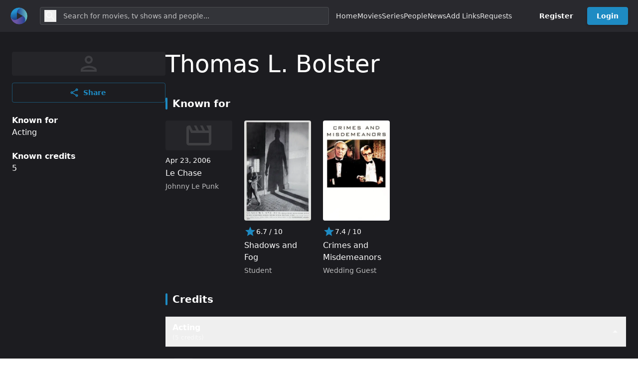

--- FILE ---
content_type: text/html; charset=UTF-8
request_url: https://iwatchonline.cc/people/11733/kevin-costner
body_size: 41197
content:
<!DOCTYPE html>
<html
    lang="en"
    style="--be-foreground-base:255 255 255;--be-primary-light:29 155 194;--be-primary:30 139 195;--be-primary-dark:22 112 157;--be-on-primary:255 255 255;--be-background:28 28 32;--be-background-alt:41 41 46;--be-background-chip:66 68 74;--be-paper:36 36 41;--be-disabled-bg-opacity:12%;--be-disabled-fg-opacity:30%;--be-hover-opacity:8%;--be-focus-opacity:12%;--be-selected-opacity:16%;--be-text-main-opacity:100%;--be-text-muted-opacity:70%;--be-divider-opacity:12%"
    class="dark"
>
    <head>
        <base href="/" />

                    <meta property="og:site_name" content="Iwatchonline" />
<meta http-equiv="Content-Security-Policy" content="default-src 'self'; script-src 'self' 'unsafe-inline' 'unsafe-eval' https://www.google-analytics.com https://www.googletagmanager.com https://www.gstatic.com https://fonts.googleapis.com https://cdn.jsdelivr.net https://pagead2.googlesyndication.com https://googleads.g.doubleclick.net https://adservice.google.com https://ep2.adtrafficquality.google blob:; style-src 'self' 'unsafe-inline' https://fonts.googleapis.com https://googleads.g.doubleclick.net; img-src 'self' https://www.google-analytics.com https://www.gravatar.com https://www.gstatic.com https://image.tmdb.org https://stats.g.doubleclick.net https://googleads.g.doubleclick.net https://pagead2.googlesyndication.com blob: data:; connect-src 'self' https://www.google-analytics.com https://api.themoviedb.org https://stats.g.doubleclick.net https://googleads.g.doubleclick.net https://ep1.adtrafficquality.google https://ep2.adtrafficquality.google https://pagead2.googlesyndication.com wss: ws: blob: data:; font-src https://fonts.gstatic.com; frame-src https://googleads.g.doubleclick.net https://www.google.com https://tpc.googlesyndication.com https://multiembed.mov https://voe.sx https://streamtape.com https://dood.li https://vidoza.net https://videzz.net https://streambucket.net https://ep2.adtrafficquality.google; object-src 'none'; worker-src 'self' blob:; media-src 'self' blob: https:;  ">
<link rel="preconnect" href="https://image.tmdb.org">
<meta property="twitter:card" content="summary" />
<meta property="og:type" content="profile" />
<title>Thomas L. Bolster - Iwatchonline</title>
<meta property="og:url" content="https://iwatchonline.cc/people/11733/thomas-l-bolster" />
<link rel="canonical" href="https://iwatchonline.cc/people/11733/thomas-l-bolster" />
<meta
    property="og:title"
    content="Watch Thomas L. Bolster Movies and TVShows - Iwatchonline"
/>



<meta property="keywords" content="Thomas L. Bolster biography ,Thomas L. Bolster Movies, Thomas L. Bolster TVShows,Best Thomas L. Bolster Movies and TVShows" />

<script type="application/ld+json">
    {"@context":"http:\/\/schema.org","@type":"Person","@id":"https:\/\/iwatchonline.cc\/people\/11733\/thomas-l-bolster","url":"https:\/\/iwatchonline.cc\/people\/11733\/thomas-l-bolster","name":"Thomas L. Bolster","jobTitle":"Acting"}
</script>        
        <meta
            name="viewport"
            content="width=device-width, initial-scale=1, maximum-scale=5"
            data-keep="true"
        />
        <link
            rel="icon"
            type="image/x-icon"
            href="favicon/icon-144x144.png"
            data-keep="true"
        />
        <link
            rel="apple-touch-icon"
            href="favicon/icon-192x192.png"
            data-keep="true"
        />
        <link rel="manifest" href="manifest.json" data-keep="true" />
        <meta
            name="theme-color"
            content="rgb(41 41 46)"
            data-keep="true"
        />

        
        <script>
            window.bootstrapData = {"settings":{"dates":{"format":"short","locale":"en_US","default_timezone":"auto"},"locale":{"default":"auto"},"social":{"google":{"enable":true},"twitter":{"enable":true},"facebook":{"enable":false},"compact_buttons":true},"realtime":{"enable":false,"pusher_key":null,"pusher_cluster":null},"registration":{"disable":false,"policies":[]},"cache":{"report_minutes":60},"branding":{"logo_dark":"storage\/branding_media\/eae3db18-6a08-473d-ad51-3b1235272dd9.png","logo_light":"storage\/branding_media\/d83d7b3b-621d-40c3-a6f4-72662bd1003f.png","site_description":"Iwatchonline, the world's most popular and authoritative source for movie, TV and celebrity content.","favicon":"favicon\/icon-144x144.png?v=1760090753","logo_light_mobile":"storage\/branding_media\/b673cd90-5cf1-42fc-9142-eb6261959591.png","logo_dark_mobile":"storage\/branding_media\/549223af-5425-46aa-bbc0-ca8e6029f279.png","site_name":"Iwatchonline"},"i18n":{"default_localization":"english","enable":true},"logging":{"sentry_public":null},"homepage":{"type":"channel","trending":true,"pricing":true,"appearance":{"headerTitle":"Endless Entertainment Awaits","headerSubtitle":"Unleash the Power of Streaming with Our Vast Collection of Movies and TV Shows","headerImage":"images\/landing\/landing.jpg","headerImageOpacity":"0.4","headerOverlayColor1":"#000","blurHeaderImage":true,"pricingTitle":"Simple pricing, for everyone.","pricingSubtitle":"No hidden fees. Cancel anytime.","actions":{"cta1":{"label":"Join Now","type":"route","action":"\/register"},"cta3":{"label":"Get Instant Access","type":"route","action":"\/register"}},"secondaryFeatures":[{"title":"Watch What You Want, When You Want","subtitle":"On-Demand Streaming","description":"Enjoy the freedom of on-demand streaming with our vast library of movies, TV shows, and more. Dive into entertainment at your convenience.","image":"images\/landing\/browse.jpg"},{"title":"Seamless Streaming Across Devices","subtitle":"Multi-Device Access","description":"Stream on your terms! Enjoy uninterrupted viewing on your smartphone, tablet, smart TV, or computer - switch devices hassle-free.","image":"images\/landing\/transformers.jpg"},{"title":"Uninterrupted Entertainment, No Distractions","subtitle":"Ad-Free Experience","description":"Dive into a seamless streaming experience without pesky ads. Stay fully immersed in your favorite movies and shows, no interruptions.","image":"images\/landing\/last-of-us.jpg"}],"footerTitle":"Start Your Streaming Journey Today!","footerSubtitle":"Unlock a World of Entertainment with MTDb Premium Streaming Service","footerImage":"images\/landing\/landing.jpg"},"value":31},"themes":{"user_change":true,"default_id":1},"billing":{"paypal_test_mode":true,"stripe_test_mode":true,"stripe":{"enable":false},"paypal":{"enable":false,"public_key":null},"accepted_cards":"[\"visa\",\"mastercard\",\"american-express\",\"discover\"]","enable":false,"stripe_public_key":null,"integrated":true},"uploads":{"chunk":true,"chunk_size":5242880,"max_size":52428800,"available_space":104857600,"blocked_extensions":["exe","application\/x-msdownload","x-dosexec"],"public_driver":"local","uploads_driver":"local","disable_tus":null},"cookie_notice":{"enable":false,"position":"bottom","button":[]},"menus":[{"name":"Primary","positions":["primary"],"id":"nVKgxI","items":[{"id":"xeI1OW","label":"Home","action":"\/","type":"route","target":"_self"},{"id":"cVKg0I","type":"channel","label":"Movies","action":"\/movies"},{"id":"nVKg0v","type":"channel","label":"Series","action":"\/series"},{"id":"nVKg0Ix","type":"channel","label":"People","action":"\/people"},{"id":"nVKgdI","type":"channel","label":"News","action":"\/latest-news"},{"id":"nVKgdI1","type":"channel","label":"Add Links","action":"\/add-links"},{"id":"nVKgdI2","type":"channel","label":"Requests","action":"\/user-requests"}]},{"name":"Admin Sidebar","id":"2d43u1","items":[{"label":"Analytics","id":"886nz4","action":"\/admin","type":"route","icon":[{"tag":"path","attr":{"d":"M19 3H5c-1.1 0-2 .9-2 2v14c0 1.1.9 2 2 2h14c1.1 0 2-.9 2-2V5c0-1.1-.9-2-2-2zm0 16H5V5h14v14z"}},{"tag":"path","attr":{"d":"M7 12h2v5H7zm8-5h2v10h-2zm-4 7h2v3h-2zm0-4h2v2h-2z"}}],"role":1,"permissions":["admin.access"],"roles":[]},{"label":"Appearance","id":"slcqm0","action":"\/admin\/appearance","type":"route","icon":[{"tag":"path","attr":{"d":"m2.53 19.65 1.34.56v-9.03l-2.43 5.86c-.41 1.02.08 2.19 1.09 2.61zm19.5-3.7L17.07 3.98c-.31-.75-1.04-1.21-1.81-1.23-.26 0-.53.04-.79.15L7.1 5.95c-.75.31-1.21 1.03-1.23 1.8-.01.27.04.54.15.8l4.96 11.97c.31.76 1.05 1.22 1.83 1.23.26 0 .52-.05.77-.15l7.36-3.05c1.02-.42 1.51-1.59 1.09-2.6zm-9.2 3.8L7.87 7.79l7.35-3.04h.01l4.95 11.95-7.35 3.05z"}},{"tag":"circle","attr":{"cx":"11","cy":"9","r":"1"}},{"tag":"path","attr":{"d":"M5.88 19.75c0 1.1.9 2 2 2h1.45l-3.45-8.34v6.34z"}}],"permissions":["appearance.update"]},{"label":"Settings","id":"x5k484","action":"\/admin\/settings","type":"route","icon":[{"tag":"path","attr":{"d":"M19.43 12.98c.04-.32.07-.64.07-.98 0-.34-.03-.66-.07-.98l2.11-1.65c.19-.15.24-.42.12-.64l-2-3.46c-.09-.16-.26-.25-.44-.25-.06 0-.12.01-.17.03l-2.49 1c-.52-.4-1.08-.73-1.69-.98l-.38-2.65C14.46 2.18 14.25 2 14 2h-4c-.25 0-.46.18-.49.42l-.38 2.65c-.61.25-1.17.59-1.69.98l-2.49-1c-.06-.02-.12-.03-.18-.03-.17 0-.34.09-.43.25l-2 3.46c-.13.22-.07.49.12.64l2.11 1.65c-.04.32-.07.65-.07.98 0 .33.03.66.07.98l-2.11 1.65c-.19.15-.24.42-.12.64l2 3.46c.09.16.26.25.44.25.06 0 .12-.01.17-.03l2.49-1c.52.4 1.08.73 1.69.98l.38 2.65c.03.24.24.42.49.42h4c.25 0 .46-.18.49-.42l.38-2.65c.61-.25 1.17-.59 1.69-.98l2.49 1c.06.02.12.03.18.03.17 0 .34-.09.43-.25l2-3.46c.12-.22.07-.49-.12-.64l-2.11-1.65zm-1.98-1.71c.04.31.05.52.05.73 0 .21-.02.43-.05.73l-.14 1.13.89.7 1.08.84-.7 1.21-1.27-.51-1.04-.42-.9.68c-.43.32-.84.56-1.25.73l-1.06.43-.16 1.13-.2 1.35h-1.4l-.19-1.35-.16-1.13-1.06-.43c-.43-.18-.83-.41-1.23-.71l-.91-.7-1.06.43-1.27.51-.7-1.21 1.08-.84.89-.7-.14-1.13c-.03-.31-.05-.54-.05-.74s.02-.43.05-.73l.14-1.13-.89-.7-1.08-.84.7-1.21 1.27.51 1.04.42.9-.68c.43-.32.84-.56 1.25-.73l1.06-.43.16-1.13.2-1.35h1.39l.19 1.35.16 1.13 1.06.43c.43.18.83.41 1.23.71l.91.7 1.06-.43 1.27-.51.7 1.21-1.07.85-.89.7.14 1.13zM12 8c-2.21 0-4 1.79-4 4s1.79 4 4 4 4-1.79 4-4-1.79-4-4-4zm0 6c-1.1 0-2-.9-2-2s.9-2 2-2 2 .9 2 2-.9 2-2 2z"}}],"permissions":["settings.update"]},{"label":"Plans","id":"7o42rt","action":"\/admin\/plans","type":"route","icon":[{"tag":"path","attr":{"d":"M7 15h7v2H7zm0-4h10v2H7zm0-4h10v2H7zm12-4h-4.18C14.4 1.84 13.3 1 12 1c-1.3 0-2.4.84-2.82 2H5c-.14 0-.27.01-.4.04-.39.08-.74.28-1.01.55-.18.18-.33.4-.43.64-.1.23-.16.49-.16.77v14c0 .27.06.54.16.78s.25.45.43.64c.27.27.62.47 1.01.55.13.02.26.03.4.03h14c1.1 0 2-.9 2-2V5c0-1.1-.9-2-2-2zm-7-.25c.41 0 .75.34.75.75s-.34.75-.75.75-.75-.34-.75-.75.34-.75.75-.75zM19 19H5V5h14v14z"}}],"permissions":["plans.update"]},{"label":"Subscriptions","action":"\/admin\/subscriptions","type":"route","id":"sdcb5a","icon":[{"tag":"path","attr":{"d":"M4 6h16v2H4zm2-4h12v2H6zm14 8H4c-1.1 0-2 .9-2 2v8c0 1.1.9 2 2 2h16c1.1 0 2-.9 2-2v-8c0-1.1-.9-2-2-2zm0 10H4v-8h16v8zm-10-7.27v6.53L16 16z"}}],"permissions":["subscriptions.update"],"settings":{"billing.enable":true}},{"label":"Users","action":"\/admin\/users","type":"route","id":"fzfb45","icon":[{"tag":"path","attr":{"d":"M12 6c1.1 0 2 .9 2 2s-.9 2-2 2-2-.9-2-2 .9-2 2-2m0 10c2.7 0 5.8 1.29 6 2H6c.23-.72 3.31-2 6-2m0-12C9.79 4 8 5.79 8 8s1.79 4 4 4 4-1.79 4-4-1.79-4-4-4zm0 10c-2.67 0-8 1.34-8 4v2h16v-2c0-2.66-5.33-4-8-4z"}}],"permissions":["users.update"]},{"label":"Roles","action":"\/admin\/roles","type":"route","id":"mwdkf0","icon":[{"tag":"path","attr":{"d":"M9 13.75c-2.34 0-7 1.17-7 3.5V19h14v-1.75c0-2.33-4.66-3.5-7-3.5zM4.34 17c.84-.58 2.87-1.25 4.66-1.25s3.82.67 4.66 1.25H4.34zM9 12c1.93 0 3.5-1.57 3.5-3.5S10.93 5 9 5 5.5 6.57 5.5 8.5 7.07 12 9 12zm0-5c.83 0 1.5.67 1.5 1.5S9.83 10 9 10s-1.5-.67-1.5-1.5S8.17 7 9 7zm7.04 6.81c1.16.84 1.96 1.96 1.96 3.44V19h4v-1.75c0-2.02-3.5-3.17-5.96-3.44zM15 12c1.93 0 3.5-1.57 3.5-3.5S16.93 5 15 5c-.54 0-1.04.13-1.5.35.63.89 1 1.98 1 3.15s-.37 2.26-1 3.15c.46.22.96.35 1.5.35z"}}],"permissions":["roles.update"]},{"id":"303113a","type":"route","label":"Channels","action":"\/admin\/channels","permissions":["channels.update"],"icon":[{"tag":"path","attr":{"d":"M4 8h4V4H4v4zm6 12h4v-4h-4v4zm-6 0h4v-4H4v4zm0-6h4v-4H4v4zm6 0h4v-4h-4v4zm6-10v4h4V4h-4zm-6 4h4V4h-4v4zm6 6h4v-4h-4v4zm0 6h4v-4h-4v4z"}}]},{"id":"nVKg0I","label":"Titles","action":"\/admin\/titles","permissions":["titles.update"],"type":"route","target":"_self","icon":[{"tag":"path","attr":{"d":"M4 6.47 5.76 10H20v8H4V6.47M22 4h-4l2 4h-3l-2-4h-2l2 4h-3l-2-4H8l2 4H7L5 4H4c-1.1 0-1.99.9-1.99 2L2 18c0 1.1.9 2 2 2h16c1.1 0 2-.9 2-2V4z"}}]},{"id":"Qq7wh9","label":"People","action":"\/admin\/people","permissions":["people.update"],"type":"route","target":"_self","icon":[{"tag":"path","attr":{"d":"M21 5h2v14h-2zm-4 0h2v14h-2zm-3 0H2c-.55 0-1 .45-1 1v12c0 .55.45 1 1 1h12c.55 0 1-.45 1-1V6c0-.55-.45-1-1-1zm-1 12H3V7h10v10z"}},{"tag":"circle","attr":{"cx":"8","cy":"9.94","r":"1.95"}},{"tag":"path","attr":{"d":"M11.89 15.35c0-1.3-2.59-1.95-3.89-1.95s-3.89.65-3.89 1.95V16h7.78v-.65z"}}]},{"id":"9_7Uip","label":"News","permissions":["news.update"],"action":"\/admin\/news","type":"route","target":"_self","icon":[{"tag":"path","attr":{"d":"m22 3-1.67 1.67L18.67 3 17 4.67 15.33 3l-1.66 1.67L12 3l-1.67 1.67L8.67 3 7 4.67 5.33 3 3.67 4.67 2 3v16c0 1.1.9 2 2 2h16c1.1 0 2-.9 2-2V3zM11 19H4v-6h7v6zm9 0h-7v-2h7v2zm0-4h-7v-2h7v2zm0-4H4V8h16v3z"}}]},{"id":"57IFvN","label":"Videos","permissions":["videos.update"],"action":"\/admin\/videos","type":"route","target":"_self","icon":[{"tag":"path","attr":{"d":"M13.05 9.79 10 7.5v9l3.05-2.29L16 12l-2.95-2.21zm0 0L10 7.5v9l3.05-2.29L16 12l-2.95-2.21zm0 0L10 7.5v9l3.05-2.29L16 12l-2.95-2.21zM11 4.07V2.05c-2.01.2-3.84 1-5.32 2.21L7.1 5.69c1.11-.86 2.44-1.44 3.9-1.62zM5.69 7.1 4.26 5.68C3.05 7.16 2.25 8.99 2.05 11h2.02c.18-1.46.76-2.79 1.62-3.9zM4.07 13H2.05c.2 2.01 1 3.84 2.21 5.32l1.43-1.43c-.86-1.1-1.44-2.43-1.62-3.89zm1.61 6.74C7.16 20.95 9 21.75 11 21.95v-2.02c-1.46-.18-2.79-.76-3.9-1.62l-1.42 1.43zM22 12c0 5.16-3.92 9.42-8.95 9.95v-2.02C16.97 19.41 20 16.05 20 12s-3.03-7.41-6.95-7.93V2.05C18.08 2.58 22 6.84 22 12z"}}]},{"id":"5eGJwT","label":"Lists","permissions":["lists.update"],"action":"\/admin\/lists","type":"route","target":"_self","icon":[{"tag":"path","attr":{"d":"M2 17h2v.5H3v1h1v.5H2v1h3v-4H2v1zm1-9h1V4H2v1h1v3zm-1 3h1.8L2 13.1v.9h3v-1H3.2L5 10.9V10H2v1zm5-6v2h14V5H7zm0 14h14v-2H7v2zm0-6h14v-2H7v2z"}}]},{"id":"zl5XVb","label":"Reviews","permissions":["reviews.update"],"action":"\/admin\/reviews","type":"route","target":"_self","icon":[{"tag":"path","attr":{"d":"M20 2H4c-1.1 0-2 .9-2 2v18l4-4h14c1.1 0 2-.9 2-2V4c0-1.1-.9-2-2-2zm0 14H5.17L4 17.17V4h16v12z"}},{"tag":"path","attr":{"d":"m12 15 1.57-3.43L17 10l-3.43-1.57L12 5l-1.57 3.43L7 10l3.43 1.57z"}}]},{"id":"31pLaw","label":"Comments","action":"\/admin\/comments","permissions":["comments.update"],"type":"route","target":"_self","icon":[{"tag":"path","attr":{"d":"M21.99 4c0-1.1-.89-2-1.99-2H4c-1.1 0-2 .9-2 2v12c0 1.1.9 2 2 2h14l4 4-.01-18zM20 4v13.17L18.83 16H4V4h16zM6 12h12v2H6zm0-3h12v2H6zm0-3h12v2H6z"}}]},{"label":"Pages","action":"\/admin\/custom-pages","type":"route","id":"63bwv9","icon":[{"tag":"path","attr":{"d":"M19 5v14H5V5h14m0-2H5c-1.1 0-2 .9-2 2v14c0 1.1.9 2 2 2h14c1.1 0 2-.9 2-2V5c0-1.1-.9-2-2-2z"}},{"tag":"path","attr":{"d":"M14 17H7v-2h7v2zm3-4H7v-2h10v2zm0-4H7V7h10v2z"}}],"permissions":["custom_pages.update"]},{"label":"Keywords","action":"\/admin\/keywords","type":"route","id":"2x0pzqx","icon":[{"tag":"path","attr":{"d":"M17.63 5.84C17.27 5.33 16.67 5 16 5L5 5.01C3.9 5.01 3 5.9 3 7v10c0 1.1.9 1.99 2 1.99L16 19c.67 0 1.27-.33 1.63-.84L22 12l-4.37-6.16zM16 17H5V7h11l3.55 5L16 17z"}}],"permissions":["tags.update"]},{"label":"Genres","action":"\/admin\/genres","type":"route","id":"2x0pzqt","icon":[{"tag":"path","attr":{"d":"m10 11-.94 2.06L7 14l2.06.94L10 17l.94-2.06L13 14l-2.06-.94zm8.01-7 2 4h-3l-2-4h-2l2 4h-3l-2-4h-2l2 4h-3l-2-4h-1c-1.1 0-1.99.9-1.99 2l-.01 12c0 1.1.9 2 2 2h16c1.1 0 1.99-.9 1.99-2V4h-3.99zm2 14h-16V6.47L5.77 10H16l-.63 1.37L14 12l1.37.63L16 14l.63-1.37L18 12l-1.37-.63L16 10h4.01v8z"}}],"permissions":["tags.update"]},{"label":"Files","action":"\/admin\/files","type":"route","id":"vguvti","icon":[{"tag":"path","attr":{"d":"M16 1H4c-1.1 0-2 .9-2 2v14h2V3h12V1zm-1 4H8c-1.1 0-1.99.9-1.99 2L6 21c0 1.1.89 2 1.99 2H19c1.1 0 2-.9 2-2V11l-6-6zM8 21V7h6v5h5v9H8z"}}],"permissions":["files.update"]},{"label":"Translations","action":"\/admin\/localizations","type":"route","id":"w91yql","icon":[{"tag":"path","attr":{"d":"m12.87 15.07-2.54-2.51.03-.03c1.74-1.94 2.98-4.17 3.71-6.53H17V4h-7V2H8v2H1v1.99h11.17C11.5 7.92 10.44 9.75 9 11.35 8.07 10.32 7.3 9.19 6.69 8h-2c.73 1.63 1.73 3.17 2.98 4.56l-5.09 5.02L4 19l5-5 3.11 3.11.76-2.04zM18.5 10h-2L12 22h2l1.12-3h4.75L21 22h2l-4.5-12zm-2.62 7 1.62-4.33L19.12 17h-3.24z"}}],"permissions":["localizations.update"]},{"label":"Ads","action":"\/admin\/ads","type":"route","id":"ohj4qk","icon":[{"tag":"path","attr":{"d":"M17 1H7c-1.1 0-2 .9-2 2v18c0 1.1.9 2 2 2h10c1.1 0 2-.9 2-2V3c0-1.1-.9-2-2-2zM7 4V3h10v1H7zm0 14V6h10v12H7zm0 3v-1h10v1H7z"}},{"tag":"path","attr":{"d":"M16 7H8v2h8V7z"}}],"permissions":["settings.update"]},{"label":"Logs","action":"\/admin\/logs","type":"route","id":"8j435f","icon":[{"tag":"path","attr":{"d":"M19 3H5c-1.1 0-2 .9-2 2v14c0 1.1.9 2 2 2h14c1.1 0 2-.9 2-2V5c0-1.1-.9-2-2-2zm-1 14H6v-2h12v2zm0-4H6v-2h12v2zm-3-4H6V7h9v2z"}}]}],"positions":["admin-sidebar"]},{"name":"Footer","id":"4tbwog","positions":["footer"],"items":[{"type":"route","id":"c1sf2g","position":1,"label":"Developers","action":"\/api-docs","permissions":["api.access"]},{"type":"route","id":"rlz27v","position":2,"label":"Privacy Policy","action":"\/pages\/privacy-policy"},{"type":"route","id":"p80pvk","position":3,"label":"Terms of Service","action":"\/pages\/terms-of-service"},{"type":"route","id":"q8dtht","position":4,"label":"Contact Us","action":"\/contact"}]},{"name":"Footer Social","id":"odw4ah","positions":["footer-secondary"],"items":[{"type":"link","id":"6j747e","position":1,"icon":[{"tag":"path","attr":{"d":"M19 3H5a2 2 0 00-2 2v14a2 2 0 002 2h7.621v-6.961h-2.343v-2.725h2.343V9.309c0-2.324 1.421-3.591 3.495-3.591.699-.002 1.397.034 2.092.105v2.43H16.78c-1.13 0-1.35.534-1.35 1.322v1.735h2.7l-.351 2.725h-2.365V21H19a2 2 0 002-2V5a2 2 0 00-2-2z"}}],"action":"https:\/\/facebook.com"},{"type":"link","id":"jo96zw","position":2,"icon":[{"tag":"path","attr":{"d":"M24 4.3c-.898.4-1.8.7-2.8.802 1-.602 1.8-1.602 2.198-2.704-1 .602-2 1-3.097 1.204C19.3 2.602 18 2 16.6 2a4.907 4.907 0 00-4.9 4.898c0 .403 0 .801.102 1.102C7.7 7.8 4.102 5.898 1.7 2.898c-.5.704-.7 1.602-.7 2.5 0 1.704.898 3.204 2.2 4.102-.802-.102-1.598-.3-2.2-.602V9c0 2.398 1.7 4.398 3.898 4.8-.398.098-.796.2-1.296.2-.301 0-.602 0-.903-.102.602 2 2.403 3.403 4.602 3.403-1.7 1.3-3.801 2.097-6.102 2.097-.398 0-.8 0-1.199-.097C2.2 20.699 4.8 21.5 7.5 21.5c9.102 0 14-7.5 14-14v-.602c1-.699 1.8-1.597 2.5-2.597"}}],"action":"https:\/\/twitter.com"},{"type":"link","id":"57dsea","position":3,"action":"https:\/\/instagram.com","icon":[{"tag":"path","attr":{"d":"M12 0C8.74 0 8.333.015 7.053.072 5.775.132 4.905.333 4.14.63c-.789.306-1.459.717-2.126 1.384S.935 3.35.63 4.14C.333 4.905.131 5.775.072 7.053.012 8.333 0 8.74 0 12s.015 3.667.072 4.947c.06 1.277.261 2.148.558 2.913a5.885 5.885 0 001.384 2.126A5.868 5.868 0 004.14 23.37c.766.296 1.636.499 2.913.558C8.333 23.988 8.74 24 12 24s3.667-.015 4.947-.072c1.277-.06 2.148-.262 2.913-.558a5.898 5.898 0 002.126-1.384 5.86 5.86 0 001.384-2.126c.296-.765.499-1.636.558-2.913.06-1.28.072-1.687.072-4.947s-.015-3.667-.072-4.947c-.06-1.277-.262-2.149-.558-2.913a5.89 5.89 0 00-1.384-2.126A5.847 5.847 0 0019.86.63c-.765-.297-1.636-.499-2.913-.558C15.667.012 15.26 0 12 0zm0 2.16c3.203 0 3.585.016 4.85.071 1.17.055 1.805.249 2.227.415.562.217.96.477 1.382.896.419.42.679.819.896 1.381.164.422.36 1.057.413 2.227.057 1.266.07 1.646.07 4.85s-.015 3.585-.074 4.85c-.061 1.17-.256 1.805-.421 2.227a3.81 3.81 0 01-.899 1.382 3.744 3.744 0 01-1.38.896c-.42.164-1.065.36-2.235.413-1.274.057-1.649.07-4.859.07-3.211 0-3.586-.015-4.859-.074-1.171-.061-1.816-.256-2.236-.421a3.716 3.716 0 01-1.379-.899 3.644 3.644 0 01-.9-1.38c-.165-.42-.359-1.065-.42-2.235-.045-1.26-.061-1.649-.061-4.844 0-3.196.016-3.586.061-4.861.061-1.17.255-1.814.42-2.234.21-.57.479-.96.9-1.381.419-.419.81-.689 1.379-.898.42-.166 1.051-.361 2.221-.421 1.275-.045 1.65-.06 4.859-.06l.045.03zm0 3.678a6.162 6.162 0 100 12.324 6.162 6.162 0 100-12.324zM12 16c-2.21 0-4-1.79-4-4s1.79-4 4-4 4 1.79 4 4-1.79 4-4 4zm7.846-10.405a1.441 1.441 0 01-2.88 0 1.44 1.44 0 012.88 0z"}}]},{"type":"link","id":"lzntr2","position":4,"icon":[{"tag":"path","attr":{"d":"M5.68 2l1.478 5.344v2.562H8.44V7.344L9.937 2h-1.29l-.538 2.432a27.21 27.21 0 00-.29 1.515h-.04c-.063-.42-.159-.93-.29-1.525L6.97 2H5.68zm5.752 2.018c-.434 0-.784.084-1.051.257-.267.172-.464.448-.59.825-.125.377-.187.876-.187 1.498v.84c0 .615.054 1.107.164 1.478.11.371.295.644.556.82.261.176.62.264 1.078.264.446 0 .8-.087 1.06-.26.26-.173.45-.444.565-.818.116-.374.174-.869.174-1.485v-.84c0-.62-.059-1.118-.178-1.492-.119-.373-.308-.648-.566-.824-.258-.176-.598-.263-1.025-.263zm2.447.113v4.314c0 .534.09.927.271 1.178.182.251.465.377.848.377.552 0 .968-.267 1.244-.8h.028l.113.706H17.4V4.131h-1.298v4.588a.635.635 0 01-.23.263.569.569 0 01-.325.104c-.132 0-.226-.054-.283-.164-.057-.11-.086-.295-.086-.553V4.131h-1.3zm-2.477.781c.182 0 .311.095.383.287.072.191.108.495.108.91v1.8c0 .426-.036.735-.108.923-.072.188-.2.282-.38.283-.183 0-.309-.095-.378-.283-.07-.188-.103-.497-.103-.924V6.11c0-.414.035-.718.107-.91.072-.19.195-.287.371-.287zM5 11c-1.1 0-2 .9-2 2v7c0 1.1.9 2 2 2h14c1.1 0 2-.9 2-2v-7c0-1.1-.9-2-2-2H5zm7.049 2h1.056v2.568h.008c.095-.186.232-.335.407-.449.175-.114.364-.17.566-.17.26 0 .463.07.611.207.148.138.257.361.323.668.066.308.097.735.097 1.281v.772h.002c0 .727-.089 1.26-.264 1.602-.175.342-.447.513-.818.513-.207 0-.394-.047-.564-.142a.93.93 0 01-.383-.391h-.024l-.11.46h-.907V13zm-6.563.246h3.252v.885h-1.09v5.789H6.576v-5.79h-1.09v-.884zm11.612 1.705c.376 0 .665.07.867.207.2.138.343.354.426.645.082.292.123.695.123 1.209v.836h-1.836v.248c0 .313.008.547.027.703.02.156.057.27.115.342.058.072.148.107.27.107.164 0 .277-.064.338-.191.06-.127.094-.338.1-.635l.947.055a1.6 1.6 0 01.007.175c0 .451-.124.788-.37 1.01-.248.223-.595.334-1.046.334-.54 0-.92-.17-1.138-.51-.218-.339-.326-.863-.326-1.574v-.851c0-.732.112-1.267.337-1.604.225-.337.613-.506 1.159-.506zm-8.688.094h1.1v3.58c0 .217.024.373.072.465.048.093.126.139.238.139a.486.486 0 00.276-.088.538.538 0 00.193-.223v-3.873h1.1v4.875h-.862l-.093-.598h-.026c-.234.452-.584.678-1.05.678-.325 0-.561-.106-.715-.318-.154-.212-.233-.544-.233-.994v-3.643zm8.664.648c-.117 0-.204.036-.26.104-.056.069-.093.182-.11.338a6.504 6.504 0 00-.028.71v.35h.803v-.35c0-.312-.01-.548-.032-.71-.02-.162-.059-.276-.115-.342-.056-.066-.14-.1-.258-.1zm-3.482.036a.418.418 0 00-.293.126.699.699 0 00-.192.327v2.767a.487.487 0 00.438.256.337.337 0 00.277-.127c.07-.085.12-.228.149-.43.029-.2.043-.48.043-.835v-.627c0-.382-.011-.676-.035-.883-.024-.207-.067-.357-.127-.444a.299.299 0 00-.26-.13z"}}],"action":"https:\/\/youtube.com"}]},{"name":"Auth Dropdown","id":"h8r6vg","items":[{"label":"Admin area","id":"upm1rv","action":"\/admin","type":"route","icon":[{"tag":"path","attr":{"d":"M19 5v2h-4V5h4M9 5v6H5V5h4m10 8v6h-4v-6h4M9 17v2H5v-2h4M21 3h-8v6h8V3zM11 3H3v10h8V3zm10 8h-8v10h8V11zm-10 4H3v6h8v-6z"}}],"permissions":["admin.access"]},{"label":"Watchlist","id":"ehj0ukx","action":"\/watchlist","type":"route","icon":[{"tag":"path","attr":{"d":"M12 4c4.41 0 8 3.59 8 8s-3.59 8-8 8-8-3.59-8-8 3.59-8 8-8zm0-2C6.48 2 2 6.48 2 12s4.48 10 10 10 10-4.48 10-10S17.52 2 12 2zm2 8H7v2h7v-2zm0-3H7v2h7V7zm-7 8h3v-2H7v2zm12-1.59L17.59 12l-3.54 3.54-1.41-1.41-1.41 1.41 2.83 2.83L19 13.41z"}}]},{"label":"Lists","id":"ehj0uk","action":"\/","type":"route","icon":[{"tag":"path","attr":{"d":"M3 13h2v-2H3v2zm0 4h2v-2H3v2zm0-8h2V7H3v2zm4 4h14v-2H7v2zm0 4h14v-2H7v2zM7 7v2h14V7H7zm-4 6h2v-2H3v2zm0 4h2v-2H3v2zm0-8h2V7H3v2zm4 4h14v-2H7v2zm0 4h14v-2H7v2zM7 7v2h14V7H7z"}}]},{"label":"Account settings","id":"6a89z5","action":"\/account-settings","type":"route","icon":[{"tag":"path","attr":{"d":"M19.43 12.98c.04-.32.07-.64.07-.98 0-.34-.03-.66-.07-.98l2.11-1.65c.19-.15.24-.42.12-.64l-2-3.46c-.09-.16-.26-.25-.44-.25-.06 0-.12.01-.17.03l-2.49 1c-.52-.4-1.08-.73-1.69-.98l-.38-2.65C14.46 2.18 14.25 2 14 2h-4c-.25 0-.46.18-.49.42l-.38 2.65c-.61.25-1.17.59-1.69.98l-2.49-1c-.06-.02-.12-.03-.18-.03-.17 0-.34.09-.43.25l-2 3.46c-.13.22-.07.49.12.64l2.11 1.65c-.04.32-.07.65-.07.98 0 .33.03.66.07.98l-2.11 1.65c-.19.15-.24.42-.12.64l2 3.46c.09.16.26.25.44.25.06 0 .12-.01.17-.03l2.49-1c.52.4 1.08.73 1.69.98l.38 2.65c.03.24.24.42.49.42h4c.25 0 .46-.18.49-.42l.38-2.65c.61-.25 1.17-.59 1.69-.98l2.49 1c.06.02.12.03.18.03.17 0 .34-.09.43-.25l2-3.46c.12-.22.07-.49-.12-.64l-2.11-1.65zm-1.98-1.71c.04.31.05.52.05.73 0 .21-.02.43-.05.73l-.14 1.13.89.7 1.08.84-.7 1.21-1.27-.51-1.04-.42-.9.68c-.43.32-.84.56-1.25.73l-1.06.43-.16 1.13-.2 1.35h-1.4l-.19-1.35-.16-1.13-1.06-.43c-.43-.18-.83-.41-1.23-.71l-.91-.7-1.06.43-1.27.51-.7-1.21 1.08-.84.89-.7-.14-1.13c-.03-.31-.05-.54-.05-.74s.02-.43.05-.73l.14-1.13-.89-.7-1.08-.84.7-1.21 1.27.51 1.04.42.9-.68c.43-.32.84-.56 1.25-.73l1.06-.43.16-1.13.2-1.35h1.39l.19 1.35.16 1.13 1.06.43c.43.18.83.41 1.23.71l.91.7 1.06-.43 1.27-.51.7 1.21-1.07.85-.89.7.14 1.13zM12 8c-2.21 0-4 1.79-4 4s1.79 4 4 4 4-1.79 4-4-1.79-4-4-4zm0 6c-1.1 0-2-.9-2-2s.9-2 2-2 2 .9 2 2-.9 2-2 2z"}}]}],"positions":["auth-dropdown"]},{"name":"Landing page navbar","id":"5vgq1a","positions":["landing-page-navbar"],"items":[{"type":"link","label":"Features","action":"#features","id":19041},{"type":"link","label":"Pricing","action":"#pricing","id":190456}]}],"title_page":{"sections":["seasons","videos","images","reviews","cast","news","related","episodes"]},"news":{"auto_update":false},"tmdb":{"language":"en","includeAdult":false},"streaming":{"video_panel_content":"all","related_videos_type":"other_titles","default_sort":"created_at:desc","show_captions_panel":false,"show_category_select":false,"auto_approve":true,"streaming":{"show_header_play":false},"qualities":["regular","SD","HD","720p","1080p","4k","2160p"],"prefer_full":true,"show_video_selector":true,"show_header_play":true},"player":{"show_next_episodes":false},"titles":{"enable_reviews":true,"enable_comments":true},"content":{"people_index_min_popularity":1,"search_provider":"all","images_save_path":null,"images_save_to_local":true,"title_provider":"tmdb","force_season_update":"tmdb","people_provider":"tmdb","automate_filmography":true},"mail":{"contact_page_address":""},"simple_pagination_tables":"country_title,creditables,episodes,genre_title,images,keyword_title,people,titles,video_plays,videos","site":{"demo":false,"hide_docs_buttons":false,"has_mobile_app":false},"workspaces":{"integrated":false},"notifications":{"integrated":true},"notif":{"subs":{"integrated":false}},"api":{"integrated":true},"base_url":"https:\/\/iwatchonline.cc","asset_url":null,"html_base_uri":"\/","version":"4.0.5","tmdb_is_setup":true},"csrf_token":"iSanDB9JDPGraAH05wAaU8chAXtAmXtzxt4QgT0H","is_mobile_device":false,"sentry_release":"c2d7930e","default_meta_tags":"<meta property=\"og:site_name\" content=\"Iwatchonline\" \/>\n<meta http-equiv=\"Content-Security-Policy\" content=\"default-src 'self'; script-src 'self' 'unsafe-inline' 'unsafe-eval' https:\/\/www.google-analytics.com https:\/\/www.googletagmanager.com https:\/\/www.gstatic.com https:\/\/fonts.googleapis.com https:\/\/cdn.jsdelivr.net https:\/\/pagead2.googlesyndication.com https:\/\/googleads.g.doubleclick.net https:\/\/adservice.google.com https:\/\/ep2.adtrafficquality.google blob:; style-src 'self' 'unsafe-inline' https:\/\/fonts.googleapis.com https:\/\/googleads.g.doubleclick.net; img-src 'self' https:\/\/www.google-analytics.com https:\/\/www.gravatar.com https:\/\/www.gstatic.com https:\/\/image.tmdb.org https:\/\/stats.g.doubleclick.net https:\/\/googleads.g.doubleclick.net https:\/\/pagead2.googlesyndication.com blob: data:; connect-src 'self' https:\/\/www.google-analytics.com https:\/\/api.themoviedb.org https:\/\/stats.g.doubleclick.net https:\/\/googleads.g.doubleclick.net https:\/\/ep1.adtrafficquality.google https:\/\/ep2.adtrafficquality.google https:\/\/pagead2.googlesyndication.com wss: ws: blob: data:; font-src https:\/\/fonts.gstatic.com; frame-src https:\/\/googleads.g.doubleclick.net https:\/\/www.google.com https:\/\/tpc.googlesyndication.com https:\/\/multiembed.mov https:\/\/voe.sx https:\/\/streamtape.com https:\/\/dood.li https:\/\/vidoza.net https:\/\/videzz.net https:\/\/streambucket.net https:\/\/ep2.adtrafficquality.google; object-src 'none'; worker-src 'self' blob:; media-src 'self' blob: https:;\">\n<link rel=\"preconnect\" href=\"https:\/\/image.tmdb.org\">\n<meta property=\"twitter:card\" content=\"summary\" \/>\n<meta property=\"og:type\" content=\"website\" \/>\n<title>\n    Watch Movies and TV Shows Online and Celebrities - Iwatchonline\n<\/title>\n<meta\n    property=\"og:title\"\n    content=\"Watch Movies and TV Shows Online and Celebrities - Iwatchonline\"\n\/>\n<meta property=\"og:url\" content=\"https:\/\/iwatchonline.cc\" \/>\n<link rel=\"canonical\" href=\"https:\/\/iwatchonline.cc\" \/>\n\n<meta\n    property=\"og:description\"\n    content=\"Welcome to Iwatchonline, your premier destination for seamless online streaming. Dive into a vast library of the latest movies, TV shows, and exclusive content, all at your fingertips. Our user-friendly platform makes it easy to find and watch your favorite titles in high-definition, without any interruptions.\"\n\/>\n<meta\n    name=\"description\"\n    content=\"Welcome to Iwatchonline, your premier destination for seamless online streaming. Dive into a vast library of the latest movies, TV shows, and exclusive content, all at your fingertips. Our user-friendly platform makes it easy to find and watch your favorite titles in high-definition, without any interruptions.\"\n\/>\n<meta\n    property=\"keywords\"\n    content=\"online streaming, watch movies online, HD streaming, latest movies, TV shows, iwatchonline.cc, free streaming, watch TV series, streaming site, binge-watch, high-quality streaming, latest releasest\"\n\/>","user":null,"guest_role":{"id":2,"name":"guests","default":false,"guests":true,"created_at":"2025-10-10T09:54:04.000000Z","updated_at":"2025-10-10T09:54:04.000000Z","description":null,"type":"sitewide","internal":true,"permissions":[{"name":"comments.view","id":52,"restrictions":[]},{"name":"custom_pages.view","id":9,"restrictions":[]},{"name":"localizations.view","id":26,"restrictions":[]},{"name":"news.view","id":64,"restrictions":[]},{"name":"people.view","id":60,"restrictions":[]},{"name":"plans.view","id":32,"restrictions":[]},{"name":"reviews.view","id":56,"restrictions":[]},{"name":"tags.view","id":37,"restrictions":[]},{"name":"titles.view","id":48,"restrictions":[]},{"name":"users.view","id":22,"restrictions":[]},{"name":"videos.play","id":70,"restrictions":[]},{"name":"videos.view","id":69,"restrictions":[]}]},"i18n":{"id":1,"name":"English","created_at":"2025-10-10T09:54:04.000000Z","updated_at":"2025-10-10T09:54:04.000000Z","language":"en","lines":{"Landing page":"Landing page","Appears at the top of most pages. Best size <= 150px height or responsive.":"Appears at the top of most pages. Best size <= 150px height or responsive.","Appears at the bottom of most pages. Best size <= 150px height or responsive.":"Appears at the bottom of most pages. Best size <= 150px height or responsive.","Appears in title page only (after plot summary). Best size <= 850px width or responsive.":"Appears in title page only (after plot summary). Best size <= 850px width or responsive.","Appears in person page only (after biography). Best size <= 850px width or responsive.":"Appears in person page only (after biography). Best size <= 850px width or responsive.","Appears in watch page only (below video player). Best size is as wide as possible or responsive.":"Appears in watch page only (below video player). Best size is as wide as possible or responsive.","See what's currently trending.":"See what's currently trending.","Poster for :name":"Poster for :name","Watch now":"Watch now","Play trailer":"Play trailer","Up next":"Up next","This list does not have any content yet.":"This list does not have any content yet.","This channel does not have any content yet.":"This channel does not have any content yet.","s:seasone:episode":"s:seasone:episode","s:season":"s:season","e:episode":"e:episode","Aired :date":"Aired :date","Season :number":"Season :number","Episode :number":"Episode :number","Other episodes":"Other episodes","Full cast and crew":"Full cast and crew","By :name":"By :name","Image for :name":"Image for :name","Other news":"Other news","Edit your profile":"Edit your profile","Avatar":"Avatar","Username":"Username","First name":"First name","Last name":"Last name","City":"City","Country":"Country","None":"None","Description":"Description","Your links":"Your links","Cancel":"Cancel","Save":"Save","[one 1 followers|other :count followers]":"[one 1 followers|other :count followers]","URL":"URL","Short title":"Short title","Add another link":"Add another link","Lists":"Lists","Ratings":"Ratings","Reviews":"Reviews","Comments":"Comments","Followers":"Followers","Following":"Following","Copied link to clipboard":"Copied link to clipboard","Copy to clipboard":"Copy to clipboard","Check out this link":"Check out this link","Share to facebook":"Share to facebook","Share to twitter":"Share to twitter","We have no overview for this episode yet.":"We have no overview for this episode yet.","Episode list":"Episode list","Seasons":"Seasons","Poster for season :number of :title":"Poster for season :number of :title","Your rating: :value \/ 10":"Your rating: :value \/ 10","Rate this":"Rate this","Rate":"Rate","Remove rating":"Remove rating","Rate this episode":"Rate this episode","Rate this series":"Rate this series","Rate this movie":"Rate this movie","List by <a>:name<\/a>":"List by <a>:name<\/a>",":count items":":count items","Updated :date":"Updated :date","Public":"Public","Private":"Private","Share":"Share","Watchlist":"Watchlist","In watchlist":"In watchlist","Add to watchlist":"Add to watchlist","Search":"Search","Search for movies, tv shows and people...":"Search for movies, tv shows and people...","Tv series":"Tv series","Movie":"Movie","Search...":"Search...","Search :siteName":"Search :siteName","Find movies, tv series, people and more.":"Find movies, tv series, people and more.","Search results for: \u201c:query\u201c":"Search results for: \u201c:query\u201c","Movies":"Movies","Series":"Series","People":"People","Landing Page":"Landing Page","Action buttons":"Action buttons","Primary features":"Primary features","Secondary features":"Secondary features","Created by":"Created by","[one Director|other Directors]":"[one Director|other Directors]","[one Writer|other Writers]":"[one Writer|other Writers]","Stars":"Stars","More like this":"More like this","Title":"Title","Select a title":"Select a title","Search titles":"Search titles","Select a season (optional)":"Select a season (optional)","Season":"Season","Select an episode (optional)":"Select an episode (optional)","Episode":"Episode","TV series":"TV series","Titles (movies and series)":"Titles (movies and series)","News articles":"News articles","Channels":"Channels","Most popular first":"Most popular first","Recently added first":"Recently added first","Highest rated first":"Highest rated first","Curated (reorder below)":"Curated (reorder below)","Name (A-Z)":"Name (A-Z)","Youngest first":"Youngest first","Oldest first":"Oldest first","Biggest budget first":"Biggest budget first","Biggest revenue first":"Biggest revenue first","Grid":"Grid","Landscape":"Landscape","List":"List","Carousel (portrait)":"Carousel (portrait)","Carousel (landscape)":"Carousel (landscape)","Slider":"Slider","News":"News","Discover (TMDB only)":"Discover (TMDB only)","Most popular":"Most popular","Top rated":"Top rated","Upcoming":"Upcoming","In theaters":"In theaters","Airing today":"Airing today","Airing this week":"Airing this week","Trending people":"Trending people","Most recently published videos":"Most recently published videos","Genre":"Genre","Keyword":"Keyword","Production country":"Production country","Filter titles by":"Filter titles by","Don't filter titles":"Don't filter titles",":restriction name":":restriction name","Dynamic (from url)":"Dynamic (from url)","Content filtering":"Content filtering","Allows specifying additional condition channel content should be filtered on. If 'Dynamic (from url)' is selected, filter from url will be used. For example, a single channel configured to filter by dynamic genre would show action titles at 'site.com\/genre\/action', comedies at 'site.com\/genre\/comedy' and so on, for any genre.":"Allows specifying additional condition channel content should be filtered on. If 'Dynamic (from url)' is selected, filter from url will be used. For example, a single channel configured to filter by dynamic genre would show action titles at 'site.com\/genre\/action', comedies at 'site.com\/genre\/comedy' and so on, for any genre.","Whether title should be shown when displaying this channel on the site.":"Whether title should be shown when displaying this channel on the site.","Hide title":"Hide title","Fetch content from":"Fetch content from","TheMovieDB":"TheMovieDB","Local database":"Local database","Name":"Name","Owner":"Owner","Items":"Items","Content type":"Content type","Layout":"Layout","Last updated":"Last updated","Actions":"Actions","User lists":"User lists","No lists have been created yet":"No lists have been created yet","No matching lists":"No matching lists","Add new list":"Add new list","Edit article":"Edit article","Delete article":"Delete article","Are you sure you want to delete this article?":"Are you sure you want to delete this article?","Delete":"Delete","Date article was created":"Date article was created","Date article was last updated":"Date article was last updated","No articles have been created yet":"No articles have been created yet","No matching articles":"No matching articles","Import news articles":"Import news articles","Add news article":"Add news article","Person":"Person","Birth date":"Birth date","Page views":"Page views","Popularity":"Popularity","Edit":"Edit","Known for":"Known for","What role is person known for":"What role is person known for","Acting":"Acting","Directing":"Directing","Production":"Production","Writing":"Writing","Crew":"Crew","Art":"Art","Costume & Make-Up":"Costume & Make-Up","Camera":"Camera","Editing":"Editing","Visual Effects":"Visual Effects","Sound":"Sound","Lighting":"Lighting","Creator":"Creator","Gender":"Gender","Male":"Male","Female":"Female","No poster":"No poster","Whether person has a poster":"Whether person has a poster","Number of unique page views":"Number of unique page views","Date person was born":"Date person was born","Death date":"Death date","Date person died":"Date person died","Date person was created":"Date person was created","Date person was last updated":"Date person was last updated","No people have been created yet":"No people have been created yet","No matching people":"No matching people","Import using TheMovieDB ID":"Import using TheMovieDB ID","Add person":"Add person","Local search":"Local search","Content":"Content","Videos":"Videos","Video and streaming":"Video and streaming","Control how videos are played and displayed on the site.":"Control how videos are played and displayed on the site.","When user clicks on \"play\" buttons across the site play full movie or episode instead of trailers and clips.":"When user clicks on \"play\" buttons across the site play full movie or episode instead of trailers and clips.","Prefer full videos":"Prefer full videos","Show alternative videos on the watch page.":"Show alternative videos on the watch page.","Alternative videos":"Alternative videos","Whether play button should be shown on main title header.":"Whether play button should be shown on main title header.","Header play button":"Header play button","Possible video qualities":"Possible video qualities","Add another...":"Add another...","Video sorting":"Video sorting","When multiple videos are shown on the page, how should they be sorted by default.":"When multiple videos are shown on the page, how should they be sorted by default.","Manual (order assigned manually in admin area)":"Manual (order assigned manually in admin area)","Date added":"Date added","Name (a-z)":"Name (a-z)","Language (a-z)":"Language (a-z)","Reports (videos with less reports first)":"Reports (videos with less reports first)","Score (most liked videos first)":"Score (most liked videos first)","Shown videos":"Shown videos","What type of videos should be shown in title and episode pages (if there is more then one video attached).":"What type of videos should be shown in title and episode pages (if there is more then one video attached).","All videos":"All videos","Full movies and episodes":"Full movies and episodes","Short videos (everything except full movies & episodes)":"Short videos (everything except full movies & episodes)","Trailers":"Trailers","Clips":"Clips",":name insights":":name insights","insights":"insights","Visitors report":"Visitors report","Plays report":"Plays report","Plays":"Plays","Visitors":"Visitors",":count plays":":count plays","No plays in selected timeframe.":"No plays in selected timeframe.","Delete [one review|other :count reviews]":"Delete [one review|other :count reviews]","Are you sure you want to delete selected reviews?":"Are you sure you want to delete selected reviews?","Are you sure you want to delete this review?":"Are you sure you want to delete this review?","Restore":"Restore",":helpfulCount out of :total people found this helpful":":helpfulCount out of :total people found this helpful",":count reports":":count reports","10 character minimum":"10 character minimum","Review":"Review","100 character minimum":"100 character minimum","User":"User","User review was created by":"User review was created by","Movie or series review was created for":"Movie or series review was created for","Score":"Score","Review score":"Review score","Helpful count":"Helpful count","How many users found this review helpful":"How many users found this review helpful","Not helpful count":"Not helpful count","How many users found this review not helpful":"How many users found this review not helpful","Date review was created":"Date review was created","Date review was last updated":"Date review was last updated","No reviews have been created yet":"No reviews have been created yet","No matching reviews":"No matching reviews","Video":"Video","Type":"Type","Category":"Category","Approved":"Approved","Reports":"Reports","User video was created by":"User video was created by","Movie or series video was created for":"Movie or series video was created for","Status":"Status","Whether video is approved or not":"Whether video is approved or not","Not approved":"Not approved","Origin":"Origin","Whether video origin is local or external":"Whether video origin is local or external","Local":"Local","External":"External","Type of the video":"Type of the video","Embed":"Embed","Direct Video":"Direct Video","Stream":"Stream","Remote Link":"Remote Link","Quality":"Quality","Quality of video":"Quality of video","HD":"HD","SD":"SD","Video category":"Video category","Trailer":"Trailer","Full Movie or episode":"Full Movie or episode","Clip":"Clip","Teaser":"Teaser","Featurette":"Featurette","Behind the scenes":"Behind the scenes","Date video was created":"Date video was created","Date video was last updated":"Date video was last updated","No videos have been created yet":"No videos have been created yet","No matching videos":"No matching videos","Add video":"Add video","Release date":"Release date","Rating":"Rating","Whether title is a movie or a TV series":"Whether title is a movie or a TV series","Both":"Both","Whether title has a poster":"Whether title has a poster","Date title was created":"Date title was created","Date title was last updated":"Date title was last updated","Titles":"Titles","No titles have been created yet":"No titles have been created yet","No matching titles":"No matching titles","Add title":"Add title","Import from TheMovieDB":"Import from TheMovieDB","Import single title by ID":"Import single title by ID","Import multiple titles":"Import multiple titles","Unknown":"Unknown",":count years old":":count years old","Known credits":"Known credits","Born":"Born","Birthplace":"Birthplace","Died":"Died","Credits":"Credits","(:count credits)":"(:count credits)","Show all :count episodes":"Show all :count episodes","Biography":"Biography","Cover image for :name":"Cover image for :name","Episode deleted":"Episode deleted","Default order":"Default order","Genres":"Genres","Pick genres":"Pick genres","User rating":"User rating","Runtime":"Runtime","Runtime in minutes":"Runtime in minutes","Original language":"Original language","Pick a language":"Pick a language","Search for language":"Search for language","Pick countries":"Pick countries","Production countries":"Production countries","Age rating":"Age rating","Pick an age rating":"Pick an age rating","Search for age rating":"Search for age rating","Budget":"Budget","Budget in US dollars":"Budget in US dollars","Revenue":"Revenue","Revenue in US dollars":"Revenue in US dollars","Profile updated":"Profile updated","PRO":"PRO","Edit profile":"Edit profile","No comments yet":"No comments yet","Follow :user for updates on comments they post in the future.":"Follow :user for updates on comments they post in the future.","Not following anyone yet":"Not following anyone yet","Check back later to see users :user is following.":"Check back later to see users :user is following.","No followers yet":"No followers yet","Be the first to follow :name.":"Be the first to follow :name.","No lists yet":"No lists yet","Follow :user for updates on lists they create in the future.":"Follow :user for updates on lists they create in the future.","No ratings yet":"No ratings yet","Follow :user for updates on titles they rate in the future.":"Follow :user for updates on titles they rate in the future.","No reviews yet":"No reviews yet","Follow :user for updates on titles they review in the future.":"Follow :user for updates on titles they review in the future.",":helpfulCount out of :total people found this helpful.":":helpfulCount out of :total people found this helpful.","Feedback submitted":"Feedback submitted","Added to your watchlist":"Added to your watchlist","List created":"List created","List deleted":"List deleted","Removed from your watchlist":"Removed from your watchlist","List updated":"List updated","New list":"New list","List content":"List content","List is empty":"List is empty","No content is attached to this list yet.":"No content is attached to this list yet.","Edit list":"Edit list","Edit \u201c:name\u201c List":"Edit \u201c:name\u201c List","Review posted":"Review posted","Review as :name":"Review as :name","Update review":"Update review","Add review":"Add review","Post":"Post","Shared review":"Shared review","Review link copied to clipboard":"Review link copied to clipboard",":helpfulCount out of :total people found this helpful. Was this review helpful?":":helpfulCount out of :total people found this helpful. Was this review helpful?","Yes":"Yes","No":"No","Remove report":"Remove report","Report review":"Report review","Delete review?":"Delete review?","Newest":"Newest","Oldest":"Oldest","Most helpful":"Most helpful","Most reported":"Most reported","Please <l>login<\/l> or <r>create account<\/r> to add a review":"Please <l>login<\/l> or <r>create account<\/r> to add a review","Add a review":"Add a review","Seems a little quiet over here":"Seems a little quiet over here","Be the first to leave a review":"Be the first to leave a review","Episodes":"Episodes","This season has not episodes yet.":"This season has not episodes yet.","Related movies & series":"Related movies & series","Related videos":"Related videos","Report":"Report","Watch :name":"Watch :name","Article created":"Article created","Article deleted":"Article deleted","Imported news articles":"Imported news articles","Article updated":"Article updated","Backdrop for :name":"Backdrop for :name","Image gallery":"Image gallery","Video gallery":"Video gallery","New person":"New person","Credit":"Credit","Year":"Year","Character":"Character","Department":"Department","Job":"Job","No credits have been added yet":"No credits have been added yet","Delete credit":"Delete credit","Are you sure you want to delete this credit?":"Are you sure you want to delete this credit?","Poster":"Poster","Birth place":"Birth place","Femlae":"Femlae","Edit \u201c:name\u201c":"Edit \u201c:name\u201c","Primary facts":"Primary facts","Person created":"Person created","Credit deleted":"Credit deleted","Person updated":"Person updated","Top devices":"Top devices","Most played episodes":"Most played episodes","Most played movies":"Most played movies","Top platforms":"Top platforms",":count total plays":":count total plays","Most played seasons":"Most played seasons","Most played series":"Most played series","Top users":"Top users","Most played videos":"Most played videos","This will automatically import, and periodically update, all metadata available on TheMovieDB about the title when user visits that title's page.":"This will automatically import, and periodically update, all metadata available on TheMovieDB about the title when user visits that title's page.","Title automation":"Title automation","When this is enabled, season episodes will be automatically updated, even if title automation is disabled.":"When this is enabled, season episodes will be automatically updated, even if title automation is disabled.","Always update seasons":"Always update seasons","This will automatically import, and periodically update, all metadata available on TheMovieDB about a person, when user visits that person's page.":"This will automatically import, and periodically update, all metadata available on TheMovieDB about a person, when user visits that person's page.","People automation":"People automation","Whether full filmograpy for a person should be imported from TheMovieDB when auto updating the person metadata.":"Whether full filmograpy for a person should be imported from TheMovieDB when auto updating the person metadata.","Full filmography":"Full filmography","Search method":"Search method","Which method should be used for user facing search on the site.":"Which method should be used for user facing search on the site.","Search on the site will directly connect to, and search TheMovieDB. Any movie, series and artist available on TheMovieDB will be discoverable via search, without needing to import or create it first.":"Search on the site will directly connect to, and search TheMovieDB. Any movie, series and artist available on TheMovieDB will be discoverable via search, without needing to import or create it first.","Will only search content that was created or imported from admin area. This can be further configured from 'Local search' settings page.":"Will only search content that was created or imported from admin area. This can be further configured from 'Local search' settings page.","Will combine search results from both 'Local' and 'TheMovieDB' methods. If there are identical matches, local results will be preferred.":"Will combine search results from both 'Local' and 'TheMovieDB' methods. If there are identical matches, local results will be preferred.","Local and TheMovieDB":"Local and TheMovieDB","TheMovieDB API Key":"TheMovieDB API Key","TheMovieDB language":"TheMovieDB language","In what language should content be fetched from TMDb. If translation is not available data will default to english.":"In what language should content be fetched from TMDb. If translation is not available data will default to english.","Import adult content":"Import adult content","Enable or disable all review functionality across the site.":"Enable or disable all review functionality across the site.","Enable reviews":"Enable reviews","Enable or disable all comment functionality across the site.":"Enable or disable all comment functionality across the site.","Enable comments":"Enable comments","When enabled, individual videos will have their own separate comment section (if there are multiple videos), otherwise comments will be shared by all videos for the same title.":"When enabled, individual videos will have their own separate comment section (if there are multiple videos), otherwise comments will be shared by all videos for the same title.","Per video comments":"Per video comments","Rating used for sorting":"Rating used for sorting","When ordering titles by rating, should local user rating or TheMovieDB rating average be\n            used.":"When ordering titles by rating, should local user rating or TheMovieDB rating average be\n            used.","Local (Ratings and reviews from site users)":"Local (Ratings and reviews from site users)","Title page sections":"Title page sections","Select which sections should appear on title page and in which order.":"Select which sections should appear on title page and in which order.","Control how content is displayed across the site.":"Control how content is displayed across the site.","General":"General","Automation":"Automation","Title page":"Title page","Add :name":"Add :name",":name created":":name created","Unique :name identifier.":"Unique :name identifier.","Display name":"Display name","User friendly :name name.":"User friendly :name name.","Create":"Create","Date item was created":"Date item was created","Date item was last updated":"Date item was last updated","No :name have been created yet":"No :name have been created yet","No matching :name":"No matching :name","Add new :name":"Add new :name",":name updated":":name updated","Review updated":"Review updated","Captions":"Captions","Add caption":"Add caption","Remove":"Remove","No captions have been added to this video yet.":"No captions have been added to this video yet.","Captions (if available) are embedded within the stream itself.":"Captions (if available) are embedded within the stream itself.","This source type does not support captions.":"This source type does not support captions.","Video created":"Video created","New video":"New video","Update caption":"Update caption","Caption file":"Caption file","Update":"Update","Add":"Add","Search languages":"Search languages","Language":"Language","Save your changes to reload video preview.":"Save your changes to reload video preview.","Thumbnail":"Thumbnail","Source type":"Source type","Embed video hosted on another site. Youtube, vimeo etc.":"Embed video hosted on another site. Youtube, vimeo etc.","Upload a video file or enter a url to direct video (.mp4, .webm, .avi, .mov etc.) hosted online.":"Upload a video file or enter a url to direct video (.mp4, .webm, .avi, .mov etc.) hosted online.","Direct":"Direct","Enter a url to HLS or DASH stream.":"Enter a url to HLS or DASH stream.","Adaptive stream":"Adaptive stream","Enter any url. User will be redirected to this url after clicking the video.":"Enter any url. User will be redirected to this url after clicking the video.","Basic url":"Basic url","Source":"Source","Full embed code snippet or just src url":"Full embed code snippet or just src url","Url":"Url","File":"File","source":"source","Full Movie or Episode":"Full Movie or Episode","Video updated":"Video updated","Edit video":"Edit video","Tag attached":"Tag attached","Season :number created":"Season :number created","Credit added":"Credit added","Image deleted":"Image deleted","Season deleted":"Season deleted","Tag detached":"Tag detached","Titles imported":"Titles imported","Item imported":"Item imported","Credit updated":"Credit updated","Image uploaded":"Image uploaded","Primary Facts":"Primary Facts","Images":"Images","Cast":"Cast","Keywords":"Keywords","Countries":"Countries","New title":"New title","Edit title":"Edit title","Create title to enable menu items.":"Create title to enable menu items.","No images have been added yet":"No images have been added yet","Upload image":"Upload image","Title created":"Title created","Title updated":"Title updated","Backdrop":"Backdrop","Original title":"Original title","Tagline":"Tagline","Overview":"Overview","Budget (US dollars)":"Budget (US dollars)","Revenue (US dollars)":"Revenue (US dollars)","Certification":"Certification","Delete list":"Delete list","Are you sure you want to delete this list?":"Are you sure you want to delete this list?","Your lists":"Your lists","My lists":"My lists","You have not created any lists yet.":"You have not created any lists yet.","Start watching":"Start watching","Header button 1":"Header button 1","Header button 2":"Header button 2","Footer button":"Footer button","Header title":"Header title","Header subtitle":"Header subtitle","Header image":"Header image","Blur header image":"Blur header image","Header image opacity":"Header image opacity","In order for overlay colors to appear, header image opacity will need to be less then 100%":"In order for overlay colors to appear, header image opacity will need to be less then 100%","Header overlay color 1":"Header overlay color 1","Header overlay color 2":"Header overlay color 2","Show trending titles":"Show trending titles","Footer title":"Footer title","Footer subtitle":"Footer subtitle","Footer background image":"Footer background image","Pricing title":"Pricing title","Pricing subtitle":"Pricing subtitle","Show pricing table":"Show pricing table","Add feature":"Add feature","Image":"Image","Subtitle":"Subtitle","Back":"Back","Import":"Import","All filters below are optional and can be left empty.":"All filters below are optional and can be left empty.","Only import titles released between specified dates.":"Only import titles released between specified dates.","Imported :number titles of :total":"Imported :number titles of :total","Starting page":"Starting page","How many pages to import":"How many pages to import","20 titles per page are imported.  ":"20 titles per page are imported.  ","Only import titles belonging to specified genres.":"Only import titles belonging to specified genres.","Only import titles that have specied keywords attached.":"Only import titles that have specied keywords attached.","Only import titles with specied primary spoken language.":"Only import titles with specied primary spoken language.","Only import titles with specied origin country.":"Only import titles with specied origin country.","Minimum rating":"Minimum rating","Maximum rating":"Maximum rating","TheMovieDB ID":"TheMovieDB ID","Create credit":"Create credit","Drag handle":"Drag handle","Edit credit":"Edit credit","Add credit":"Add credit","ID":"ID","Detach :name":"Detach :name","Are you sure you want to detach this :name?":"Are you sure you want to detach this :name?","Detach":"Detach","New episode":"New episode","Episode created":"Episode created","Episode updated":"Episode updated","Add episode":"Add episode","No episodes have been added yet":"No episodes have been added yet","Delete episode":"Delete episode","Are you sure you want to delete this episode?":"Are you sure you want to delete this episode?","Regular cast":"Regular cast","Regular crew":"Regular crew","Add season":"Add season",":count episodes":":count episodes","No seasons have been added yet":"No seasons have been added yet","Delete season":"Delete season","Are you sure you want to delete this season?":"Are you sure you want to delete this season?","No videos have been added yet":"No videos have been added yet","Delete video":"Delete video","Are you sure you want to delete this video?":"Are you sure you want to delete this video?","Most upvotes":"Most upvotes","Curated":"Curated","All seasons":"All seasons","All episodes":"All episodes","All cast and crew":"All cast and crew","Image :index":"Image :index","This title is not released yet":"This title is not released yet","Come back after :date to see the reviews":"Come back after :date to see the reviews","We've no cast information for this title yet.":"We've no cast information for this title yet.","Related news":"Related news","Version: :number":"Version: :number","Chart loading":"Chart loading","Comment as :name":"Comment as :name","Write a reply":"Write a reply","Leave a comment":"Leave a comment","Comment":"Comment","Contact us":"Contact us","Please use the form below to send us a message and we'll get back to you as soon as possible.":"Please use the form below to send us a message and we'll get back to you as soon as possible.","Email":"Email","Message":"Message","Send":"Send","Your message can be submitted.":"Your message can be submitted.","Type to search...":"Type to search...","Items per page":"Items per page",":from - :to of :total":":from - :to of :total","Loading":"Loading","[one 1 item|other :count items] selected":"[one 1 item|other :count items] selected","d":"d","hr":"hr","min":"min","sec":"sec","per":"per","a few seconds ago":"a few seconds ago","There was an issue. Please try again later.":"There was an issue. Please try again later.","There was an issue loading this page":"There was an issue loading this page","Please try again later":"Please try again later","Mark all as read":"Mark all as read","Notifications":"Notifications","Could not verify you are human.":"Could not verify you are human.","Show less":"Show less","Show more":"Show more","Unfollow":"Unfollow","Follow":"Follow","No matching users":"No matching users","Try another search query":"Try another search query","Select a user":"Select a user","Search for user by name or email":"Search for user by name or email","Leave workspace":"Leave workspace","Are you sure you want to leave this workspace?":"Are you sure you want to leave this workspace?","All resources you've created in the workspace will be transferred to workspace owner.":"All resources you've created in the workspace will be transferred to workspace owner.","Leave":"Leave","Create workspace":"Create workspace","Workspace name":"Workspace name","Rename workspace":"Rename workspace","Rename":"Rename","Manage workspace members":"Manage workspace members","Members of `:workspace`":"Members of `:workspace`","Not a valid email":"Not a valid email","Enter email addresses":"Enter email addresses","Invite people":"Invite people","Invite":"Invite","Left workspace":"Left workspace","Remove member":"Remove member","Are you sure you want to remove `:name`?":"Are you sure you want to remove `:name`?","All workspace resources created by `:name` will be transferred to workspace owner.":"All workspace resources created by `:name` will be transferred to workspace owner.","You":"You","Invited":"Invited","Resend invite":"Resend invite","Are you sure you want to send this invite again?":"Are you sure you want to send this invite again?","Personal workspace":"Personal workspace",":count members":":count members","Create new workspace":"Create new workspace","Delete workspace":"Delete workspace","Are you sure you want to delete \u201c:name\u201c?":"Are you sure you want to delete \u201c:name\u201c?","Manage":"Manage","Members":"Members","Ads":"Ads","Predefined Ad slots":"Predefined Ad slots","Disable all add related functionality across the site.":"Disable all add related functionality across the site.","Disable ads":"Disable ads","Pageviews":"Pageviews",":count total views":":count total views","Top browsers":"Top browsers","Top locations":"Top locations","Appearance":"Appearance","Appearance editor":"Appearance editor","Saved":"Saved","Customizing":"Customizing","Type of the file":"Type of the file","Text":"Text","Audio":"Audio","PDF":"PDF","Spreadsheet":"Spreadsheet","Word Document":"Word Document","Photoshop":"Photoshop","Archive":"Archive","Folder":"Folder","Visibility":"Visibility","Whether file is publicly accessible":"Whether file is publicly accessible","Date file was uploaded":"Date file was uploaded","Date file was last changed":"Date file was last changed","Uploader":"Uploader","User that this file was uploaded by":"User that this file was uploaded by","File size":"File size","Uploaded files and folders":"Uploaded files and folders","Nothing has been uploaded yet":"Nothing has been uploaded yet","No matching files or folders":"No matching files or folders","Auto update":"Auto update","No channels have been created yet":"No channels have been created yet","No matching channels":"No matching channels","Channels are used to display either all content of specific type or manually cured content. They can be shown as separate page or nested.":"Channels are used to display either all content of specific type or manually cured content. They can be shown as separate page or nested.","Reset channels":"Reset channels","Add new channel":"Add new channel","Are you sure you want to reset channels to default ones? This will delete any manually created channels and any configuration changes made to them.":"Are you sure you want to reset channels to default ones? This will delete any manually created channels and any configuration changes made to them.","Reset":"Reset","Custom pages":"Custom pages","No pages have been created yet":"No pages have been created yet","No matching pages":"No matching pages","New page":"New page","Slug":"Slug","Type of the page":"Type of the page","User page was created by":"User page was created by","Date page was created":"Date page was created","Date page was last updated":"Date page was last updated","Label":"Label","No label...":"No label...","Custom link":"Custom link","Site page":"Site page","Enter a url...":"Enter a url...","Page":"Page","Search pages":"Search pages","Add role...":"Add role...","Only show if user has role":"Only show if user has role","Only show if user has permissions":"Only show if user has permissions","Add permission...":"Add permission...","Open link in":"Open link in","Same window":"Same window","New window":"New window","Subscriptions":"Subscriptions","Whether plan has any active subscriptions":"Whether plan has any active subscriptions","Has active subscriptions":"Has active subscriptions","Does not have active subscriptions":"Does not have active subscriptions","Date plan was created":"Date plan was created","Date plan was last updated":"Date plan was last updated","Free":"Free","Created":"Created","Subscription plans":"Subscription plans","No plans have been created yet":"No plans have been created yet","No matching plans":"No matching plans","Delete plan":"Delete plan","Are you sure you want to delete this plan?":"Are you sure you want to delete this plan?","Sync plans with Stripe & PayPal":"Sync plans with Stripe & PayPal","Add new plan":"Add new plan","Type of the role":"Type of the role","Sitewide":"Sitewide","Workspace":"Workspace","Date role was created":"Date role was created","Date role was last updated":"Date role was last updated","Role":"Role","Roles":"Roles","No roles have been created yet":"No roles have been created yet","No matching roles":"No matching roles","Add new role":"Add new role","Sitemap generated":"Sitemap generated","Learn more":"Learn more","Settings":"Settings","Localization":"Localization","Authentication":"Authentication","Uploading":"Uploading","Mail":"Mail","Cache":"Cache","Analytics":"Analytics","Logging":"Logging","Queue":"Queue","Recaptcha":"Recaptcha","GDPR":"GDPR","Menus":"Menus","Seo":"Seo","Themes":"Themes","Add new subscription":"Add new subscription","Plan":"Plan","Price":"Price","Renews at":"Renews at","This will only change local records. User will continue to be billed on their original cycle on the payment gateway.":"This will only change local records. User will continue to be billed on their original cycle on the payment gateway.","Ends at":"Ends at","Whether subscription is active or cancelled":"Whether subscription is active or cancelled","Active":"Active","Cancelled":"Cancelled","Stripe":"Stripe","PayPal":"PayPal","Gateway":"Gateway","With which payment provider was subscription created":"With which payment provider was subscription created","Renew date":"Renew date","Date subscription will renew":"Date subscription will renew","Date subscription was created":"Date subscription was created","Date subscription was last updated":"Date subscription was last updated","Customer":"Customer","Created at":"Created at","No subscriptions have been created yet":"No subscriptions have been created yet","No matching subscriptions":"No matching subscriptions","Cancel subscription":"Cancel subscription","Are you sure you want to cancel this subscription?":"Are you sure you want to cancel this subscription?","This will put user on grace period until their next scheduled renewal date. Subscription can be renewed until that date by user or from admin area.":"This will put user on grace period until their next scheduled renewal date. Subscription can be renewed until that date by user or from admin area.","Confirm":"Confirm","Renew subscription":"Renew subscription","Resume subscription":"Resume subscription","Are you sure you want to resume this subscription?":"Are you sure you want to resume this subscription?","This will put user on their original plan and billing cycle.":"This will put user on their original plan and billing cycle.","Delete subscription":"Delete subscription","Are you sure you want to delete this subscription?":"Are you sure you want to delete this subscription?","This will permanently delete the subscription and immediately cancel it on billing gateway. Subscription will not be renewable anymore.":"This will permanently delete the subscription and immediately cancel it on billing gateway. Subscription will not be renewable anymore.","Update subscription":"Update subscription","Add new tag":"Add new tag","Unique tag identifier.":"Unique tag identifier.","User friendly tag name.":"User friendly tag name.","Type of the tag":"Type of the tag","Date tag was created":"Date tag was created","Date tag was last updated":"Date tag was last updated","Tags":"Tags","No tags have been created yet":"No tags have been created yet","No matching tags":"No matching tags","Update \u201c:name\u201c tag":"Update \u201c:name\u201c tag","Create localization":"Create localization","Localization created":"Localization created","Language code":"Language code","Translate":"Translate","Localizations":"Localizations","No localizations have been created yet":"No localizations have been created yet","No matching localizations":"No matching localizations","Add new localization":"Add new localization","Add translation":"Add translation","Add a new translation, if it does not exist already.":"Add a new translation, if it does not exist already.","This should only need to be done for things like custom menu items.":"This should only need to be done for things like custom menu items.","Translation key":"Translation key","Translation value":"Translation value",":locale translations":":locale translations","Add new":"Add new","Save translations":"Save translations","Update localization":"Update localization","Localization updated":"Localization updated","Suspend \u201c:name\u201c":"Suspend \u201c:name\u201c","Suspend until":"Suspend until","Permanent":"Permanent","Reason":"Reason","Optional":"Optional","Suspend":"Suspend","Profile image":"Profile image","Add new user":"Add new user","Password":"Password","Whether email address has been confirmed. User will not be able to login until address is confirmed, unless confirmation is disabled from settings page.":"Whether email address has been confirmed. User will not be able to login until address is confirmed, unless confirmation is disabled from settings page.","Email confirmed":"Email confirmed","Allowed storage space":"Allowed storage space","Total storage space all user uploads are allowed to take up. If left empty, this value will be inherited from any roles or subscriptions user has, or from 'Available space' setting in <a>Uploading<\/a> settings page.":"Total storage space all user uploads are allowed to take up. If left empty, this value will be inherited from any roles or subscriptions user has, or from 'Available space' setting in <a>Uploading<\/a> settings page.","Permissions":"Permissions","Resend email":"Resend email","Edit \u201c:email\u201c":"Edit \u201c:email\u201c","New password":"New password","Email verification status":"Email verification status","is confirmed":"is confirmed","is not confirmed":"is not confirmed","Date user registered or was created":"Date user registered or was created","Date user was last updated":"Date user was last updated","Subscription":"Subscription","Whether user is subscribed or not":"Whether user is subscribed or not","is subscribed":"is subscribed","is not subscribed":"is not subscribed","Subscribed":"Subscribed","Edit user":"Edit user","Suspend user":"Suspend user","Users":"Users","No users have been created yet":"No users have been created yet","Remove suspension":"Remove suspension","Are you sure you want to remove suspension from this user?":"Are you sure you want to remove suspension from this user?","Unsuspend":"Unsuspend","Your password has been reset!":"Your password has been reset!","Email sent":"Email sent","An error occurred. Please try again later":"An error occurred. Please try again later","Don't have an account? <a>Sign up.<\/a>":"Don't have an account? <a>Sign up.<\/a>","Forgot Password":"Forgot Password","Enter your email address below and we will send you a link to reset or create your password.":"Enter your email address below and we will send you a link to reset or create your password.","Continue":"Continue","To join your team on :siteName, login to your account":"To join your team on :siteName, login to your account","Sign in to your account":"Sign in to your account","Login":"Login","Forgot your password?":"Forgot your password?","Stay signed in for a month":"Stay signed in for a month","Or sign in with":"Or sign in with","OR":"OR","Show advanced permissions":"Show advanced permissions","Create a new account":"Create a new account","To join your team on :siteName, create an account":"To join your team on :siteName, create an account","First, let's create your account":"First, let's create your account","Already have an account? <a>Sign in.<\/a>":"Already have an account? <a>Sign in.<\/a>","Register":"Register","Confirm password":"Confirm password","Create account":"Create account","Or sign up with":"Or sign up with","I accept the :name":"I accept the :name","Reset your account password":"Reset your account password","Reset Password":"Reset Password","Reset password":"Reset password","Continue with google":"Continue with google","Continue with facebook":"Continue with facebook","Continue with twitter":"Continue with twitter","Password required":"Password required","An account with this email address already exists. If you want to connect the two accounts, enter existing account password.":"An account with this email address already exists. If you want to connect the two accounts, enter existing account password.","Connect":"Connect","Billing":"Billing","Plans":"Plans","Change your plan":"Change your plan","Available plans":"Available plans","What's included":"What's included","Current plan":"Current plan","Cancel your plan":"Cancel your plan","Your plan will be canceled, but is still available until the end of your billing period on :date":"Your plan will be canceled, but is still available until the end of your billing period on :date","If you change your mind, you can renew your subscription.":"If you change your mind, you can renew your subscription.","Cancel plan":"Cancel plan","Go back":"Go back","By cancelling your plan, you agree to our terms of service and privacy policy.":"By cancelling your plan, you agree to our terms of service and privacy policy.","Confirm your new plan":"Confirm your new plan","Changing to":"Changing to","You will be charged the new price starting :date":"You will be charged the new price starting :date","By confirming your new plan, you agree to our terms of Service and privacy policy.":"By confirming your new plan, you agree to our terms of Service and privacy policy.","Renew":"Renew","Renew your plan":"Renew your plan","This plan will no longer be canceled. It will renew on :date":"This plan will no longer be canceled. It will renew on :date","Renew plan":"Renew plan","By renewing your plan, you agree to our terms of service and privacy policy.":"By renewing your plan, you agree to our terms of service and privacy policy.","Annual":"Annual","Monthly":"Monthly","Monthly billing":"Monthly billing","Yearly billing":"Yearly billing","Pricing":"Pricing","Choose the right plan for you":"Choose the right plan for you","Do you have any questions about PRO accounts?":"Do you have any questions about PRO accounts?","Our support team will be happy to assist you.":"Our support team will be happy to assist you.","You're on :plan":"You're on :plan","Get started":"Get started","Upgrade":"Upgrade","Save up to :percentage%":"Save up to :percentage%","Account required":"Account required","[COMMENT DELETED]":"[COMMENT DELETED]","Reply":"Reply","at :position":"at :position","More":"More","Report comment":"Report comment","Delete comment?":"Delete comment?","Are you sure you want to delete this comment?":"Are you sure you want to delete this comment?","Please <l>login<\/l> or <r>create account<\/r> to comment":"Please <l>login<\/l> or <r>create account<\/r> to comment","Loading comments...":"Loading comments...",":count comments":":count comments","Be the first to comment":"Be the first to comment","Checkout":"Checkout","Summary":"Summary","Billed today":"Billed today","You\u2019ll be charged until you cancel your subscription. Previous charges won\u2019t be refunded when you cancel unless it\u2019s legally required. Your payment data is encrypted and secure. By subscribing your agree to our terms of service and privacy policy.":"You\u2019ll be charged until you cancel your subscription. Previous charges won\u2019t be refunded when you cancel unless it\u2019s legally required. Your payment data is encrypted and secure. By subscribing your agree to our terms of service and privacy policy.","or":"or","Save edit":"Save edit","Whether comment is active or deleted":"Whether comment is active or deleted","Deleted":"Deleted","User comment was created by":"User comment was created by","Date comment was created":"Date comment was created","Date comment was last updated":"Date comment was last updated","No comments have been created yet":"No comments have been created yet","No matching comments":"No matching comments","Delete [one comment|other :count comments]":"Delete [one comment|other :count comments]","Are you sure you want to delete selected comments?":"Are you sure you want to delete selected comments?","Comment posted":"Comment posted","[one Comment deleted|other Deleted :count comments]":"[one Comment deleted|other Deleted :count comments]","Restored [one 1 comment|other :count comments]":"Restored [one 1 comment|other :count comments]","Comment updated":"Comment updated","Default":"Default","Login page":"Login page","Registration page":"Registration page","Remove domain?":"Remove domain?","Are you sure you want to remove \u201c:domain\u201c?":"Are you sure you want to remove \u201c:domain\u201c?","Domain":"Domain","Global":"Global","Whether domain is marked as global":"Whether domain is marked as global","Date domain was created":"Date domain was created","Date domain was last updated":"Date domain was last updated","User domain belongs to":"User domain belongs to","No domains have been connected yet":"No domains have been connected yet","No matching domains":"No matching domains","Csv export":"Csv export","Your request is being processed. We'll email you when the report is ready to download. In\n            certain cases, it might take a little longer, depending on the number of items beings\n            exported and the volume of activity.":"Your request is being processed. We'll email you when the report is ready to download. In\n            certain cases, it might take a little longer, depending on the number of items beings\n            exported and the volume of activity.","Got it":"Got it","Filter":"Filter","Clear":"Clear","Apply":"Apply","is":"is","is not":"is not","is greater than":"is greater than","is greater than or equal to":"is greater than or equal to","is less than":"is less than","is less than or equal to":"is less than or equal to","Include":"Include","Do not include":"Do not include","Is between":"Is between","Include all":"Include all","Date created":"Date created","Try another search query or different filters":"Try another search query or different filters","Delete [one 1 item|other :count items]?":"Delete [one 1 item|other :count items]?","This will permanently remove the items and cannot be undone.":"This will permanently remove the items and cannot be undone.","Deleted [one 1 record|other :count records]":"Deleted [one 1 record|other :count records]","Could not delete records":"Could not delete records","Hang tight!":"Hang tight!","Notifications will start showing up here soon.":"Notifications will start showing up here soon.","Notification settings":"Notification settings","Update preferences":"Update preferences","Notifications blocked. Please enable them for this site from browser settings.":"Notifications blocked. Please enable them for this site from browser settings.","Report removed":"Report removed","Thanks for reporting. We will review this content.":"Thanks for reporting. We will review this content.","Align left":"Align left","Align center":"Align center","Align right":"Align right","Justify":"Justify","Format":"Format","Heading :number":"Heading :number","Code":"Code","Strikethrough":"Strikethrough","Superscript":"Superscript","Subscript":"Subscript","Blockquote":"Blockquote","Paragraph":"Paragraph","Horizontal rule":"Horizontal rule","Important":"Important","Warning":"Warning","Note":"Note","Insert link":"Insert link","Embed URL":"Embed URL","Text to display":"Text to display","Open link in...":"Open link in...","Current window":"Current window","Source code":"Source code","Breadcrumbs":"Breadcrumbs","White":"White","Solitude":"Solitude","Wheat":"Wheat","Cape Honey":"Cape Honey","Milk punch":"Milk punch","Dingy":"Dingy","Aquamarine":"Aquamarine","Cosmic Latte":"Cosmic Latte","Geraldine":"Geraldine","Sundown":"Sundown","Pelorous":"Pelorous","Deep Lilac":"Deep Lilac","Blue marguerite":"Blue marguerite","Americano":"Americano","Black":"Black","Blue zodiac":"Blue zodiac","Comet":"Comet","We use cookies to optimize site functionality and provide you with the\n      best possible experience.":"We use cookies to optimize site functionality and provide you with the\n      best possible experience.","OK":"OK","System":"System","Search fonts":"Search fonts","All categories":"All categories","Serif":"Serif","Sans serif":"Sans serif","Display":"Display","Handwriting":"Handwriting","Monospace":"Monospace","No matching fonts":"No matching fonts","Try another search query or different category":"Try another search query or different category","Copyright \u00a9 :year, All Rights Reserved":"Copyright \u00a9 :year, All Rights Reserved","Dark mode":"Dark mode","Light mode":"Light mode","Select item...":"Select item...","Find an item...":"Find an item...","Change item":"Change item","Select icon":"Select icon","Search icons...":"Search icons...","Load all":"Load all","+ :count more":"+ :count more","Remove image":"Remove image","Use default":"Use default","Replace":"Replace","Replace image":"Replace image","Please select an image.":"Please select an image.","Looks like you've found the doorway to the great nothing":"Looks like you've found the doorway to the great nothing","Sorry about that! Please visit our homepage to get where you need\n                to go.":"Sorry about that! Please visit our homepage to get where you need\n                to go.","Take me there!":"Take me there!","Select all":"Select all",":fileName thumbnail":":fileName thumbnail","Download":"Download","Upload timed out":"Upload timed out","`:file` exceeds maximum allowed size of :size":"`:file` exceeds maximum allowed size of :size","This file type is not allowed":"This file type is not allowed","Following :name":"Following :name","Stopped following :name":"Stopped following :name","There was an issue. Please try again.":"There was an issue. Please try again.","Role changed":"Role changed","Created workspace":"Created workspace","Declined workspace invitation":"Declined workspace invitation","This invite is no longer valid":"This invite is no longer valid","Deleted workspace":"Deleted workspace","Joined workspace":"Joined workspace","Updated workspace":"Updated workspace","Top Locations":"Top Locations","Back to countries":"Back to countries","Zooming in":"Zooming in","Click on a country inside the map or country list to zoom in and see city data for that country.":"Click on a country inside the map or country list to zoom in and see city data for that country.","Clicks":"Clicks","Custom Code":"Custom Code","Custom code":"Custom code","SEO Settings":"SEO Settings","SEO":"SEO","Changes saved":"Changes saved","Favicon":"Favicon","This will generate different size favicons. Image should be at least 512x512 in size.":"This will generate different size favicons. Image should be at least 512x512 in size.","Light logo":"Light logo","Will be used on dark backgrounds.":"Will be used on dark backgrounds.","Dark logo":"Dark logo","Will be used on light backgrounds. Will default to light logo if left empty.":"Will be used on light backgrounds. Will default to light logo if left empty.","Mobile light logo":"Mobile light logo","Will be used on light backgrounds on mobile. Will default to desktop logo if left empty.":"Will be used on light backgrounds on mobile. Will default to desktop logo if left empty.","Mobile dark logo":"Mobile dark logo","Will be used on dark backgrounds on mobile. Will default to desktop if left empty.":"Will be used on dark backgrounds on mobile. Will default to desktop if left empty.","Site name":"Site name","Site description":"Site description","Channel created":"Channel created","Channels reset to default":"Channels reset to default","Channel content updated":"Channel content updated","Channel updated":"Channel updated","Page created":"Page created","Page updated":"Page updated","Plan created":"Plan created","Plan deleted":"Plan deleted","Plans synced":"Plans synced","Could not sync plans":"Could not sync plans","Plan updated":"Plan updated","Role description...":"Role description...","Whether this role will be assigned to users globally on the site or only within workspaces.":"Whether this role will be assigned to users globally on the site or only within workspaces.","Assign this role to new users automatically.":"Assign this role to new users automatically.","Assign this role to guests (not logged in users).":"Assign this role to guests (not logged in users).","Guests":"Guests","Assigned at":"Assigned at","Users can't be assigned to this role":"Users can't be assigned to this role","No users have been assigned to this role yet":"No users have been assigned to this role yet","Assign user":"Assign user","Remove users":"Remove users","Remove [one 1 user|other :count users] from \u201c:name\u201c role?":"Remove [one 1 user|other :count users] from \u201c:name\u201c role?","This will permanently remove the users.":"This will permanently remove the users.","Edit \u201c:name\u201c role":"Edit \u201c:name\u201c role","Content item":"Content item","Channel content":"Channel content","Channel is empty":"Channel is empty","No content is attached to this channel yet.":"No content is attached to this channel yet.","This channel is listing all available content of specified type, and can't be curated manually.":"This channel is listing all available content of specified type, and can't be curated manually.","This channel content is set to update automatically and can't be curated manually.":"This channel content is set to update automatically and can't be curated manually.","Update content now":"Update content now","Search for content to add...":"Search for content to add...","Details":"Details","SEO title":"SEO title","SEO description":"SEO description","Edit \u201c:name\u201c channel":"Edit \u201c:name\u201c channel","Assigned [one 1 user|other :count users] to {role}":"Assigned [one 1 user|other :count users] to {role}","Removed [one 1 user|other :count users] from \u201c{role}\u201c":"Removed [one 1 user|other :count users] from \u201c{role}\u201c","Role updated":"Role updated","Created new role":"Created new role","Settings updated":"Settings updated","Configure registration, social login and related 3rd party integrations.":"Configure registration, social login and related 3rd party integrations.","All registration related functionality (including social login) will be disabled.":"All registration related functionality (including social login) will be disabled.","Disable registration":"Disable registration","Only allow one device to be logged into user account at the same time.":"Only allow one device to be logged into user account at the same time.","Single device login":"Single device login","Use compact design for social login buttons.":"Use compact design for social login buttons.","Compact buttons":"Compact buttons","Domain blacklist":"Domain blacklist","Comma separated list of domains. Users will not be able to register or login using any email adress from specified domains.":"Comma separated list of domains. Users will not be able to register or login using any email adress from specified domains.","Require newly registered users to validate their email address before being able to login.":"Require newly registered users to validate their email address before being able to login.","Outgoing mail method needs to be setup before enabling this setting. <a>Fix now<\/a>":"Outgoing mail method needs to be setup before enabling this setting. <a>Fix now<\/a>","Require email confirmation":"Require email confirmation","Enable logging into the site via envato.":"Enable logging into the site via envato.","Envato login":"Envato login","Envato ID":"Envato ID","Envato secret":"Envato secret","Envato personal token":"Envato personal token","Enable logging into the site via google.":"Enable logging into the site via google.","Google login":"Google login","Google client ID":"Google client ID","Google client secret":"Google client secret","Enable logging into the site via facebook.":"Enable logging into the site via facebook.","Facebook login":"Facebook login","Facebook app ID":"Facebook app ID","Facebook app secret":"Facebook app secret","Enable logging into the site via twitter.":"Enable logging into the site via twitter.","Twitter login":"Twitter login","Twitter ID":"Twitter ID","Twitter secret":"Twitter secret","Configure settings related to EU General Data Protection Regulation.":"Configure settings related to EU General Data Protection Regulation.","Whether cookie notice should be shown automatically to users from EU until it is accepted.":"Whether cookie notice should be shown automatically to users from EU until it is accepted.","Enable cookie notice":"Enable cookie notice","Information button":"Information button","Cookie notice position":"Cookie notice position","Top":"Top","Bottom":"Bottom","Registration policies":"Registration policies","Create policies that will be shown on registration page. User will be required to accept them by toggling a checkbox.":"Create policies that will be shown on registration page. User will be required to accept them by toggling a checkbox.","Add another policy":"Add another policy","Add policy":"Add policy","Configure site url, homepage, theme and other general settings.":"Configure site url, homepage, theme and other general settings.","Base site url is set as <b>:baseUrl<\/b> in configuration, but current url is <b>:currentUrl<\/b>. It is recommended to set the primary url you want to use in configuration file and then redirect all other url versions to this primary version via cpanel or .htaccess file.":"Base site url is set as <b>:baseUrl<\/b> in configuration, but current url is <b>:currentUrl<\/b>. It is recommended to set the primary url you want to use in configuration file and then redirect all other url versions to this primary version via cpanel or .htaccess file.","Primary site url":"Primary site url","Site home page":"Site home page","Which page should be used as site homepage.":"Which page should be used as site homepage.","Homepage :name":"Homepage :name","Default site theme":"Default site theme","Which theme to use for users that have not chosen a theme manually.":"Which theme to use for users that have not chosen a theme manually.","Allow users to manually change site theme.":"Allow users to manually change site theme.","Allow theme change":"Allow theme change","Generate sitemap":"Generate sitemap","Once generated, sitemap url will be: :url":"Once generated, sitemap url will be: :url","Configure global date, time and language settings.":"Configure global date, time and language settings.","Default timezone":"Default timezone","Search timezones":"Search timezones","Which timezone should be selected by default for new users and guests.":"Which timezone should be selected by default for new users and guests.","Auto":"Auto","Default language":"Default language","Which localization should be selected by default for new users and guests.":"Which localization should be selected by default for new users and guests.","Date verbosity":"Date verbosity","Default verbosity for all dates displayed across the site. Month\/day order and separators will be adjusted automatically, based on user's locale.":"Default verbosity for all dates displayed across the site. Month\/day order and separators will be adjusted automatically, based on user's locale.","If disabled, site will always be shown in default language and user will not be able to change their locale.":"If disabled, site will always be shown in default language and user will not be able to change their locale.","Enable translations":"Enable translations","Error logging":"Error logging","Configure site error logging and related 3rd party integrations.":"Configure site error logging and related 3rd party integrations.","<a>Sentry<\/a> integration provides real-time error tracking and helps identify and fix issues when site is in production.":"<a>Sentry<\/a> integration provides real-time error tracking and helps identify and fix issues when site is in production.","Sentry DSN":"Sentry DSN","Select active queue method and enter related 3rd party API keys.":"Select active queue method and enter related 3rd party API keys.","Queues allow to defer time consuming tasks, such as sending an email, until a later time. Deferring these tasks can speed up web requests to the application.":"Queues allow to defer time consuming tasks, such as sending an email, until a later time. Deferring these tasks can speed up web requests to the application.","All methods except sync require additional setup, which should be performed before changing the queue method. Consult documentation for more information.":"All methods except sync require additional setup, which should be performed before changing the queue method. Consult documentation for more information.","Queue method":"Queue method","Sync (Default)":"Sync (Default)","Database":"Database","SQS (Amazon simple queue service)":"SQS (Amazon simple queue service)","SQS queue key":"SQS queue key","SQS queue secret":"SQS queue secret","SQS queue prefix":"SQS queue prefix","SQS queue name":"SQS queue name","SQS queue region":"SQS queue region","Configure google recaptcha integration and credentials.":"Configure google recaptcha integration and credentials.","Enable recaptcha integration when creating links from homepage or user dashboard.":"Enable recaptcha integration when creating links from homepage or user dashboard.","Link creation":"Link creation","Enable recaptcha integration for \"contact us\" page.":"Enable recaptcha integration for \"contact us\" page.","Contact page":"Contact page","Enable recaptcha integration for registration page.":"Enable recaptcha integration for registration page.","Recaptcha v3 site key":"Recaptcha v3 site key","Recaptcha v3 secret key":"Recaptcha v3 secret key","Configure google analytics integration and credentials.":"Configure google analytics integration and credentials.","Google service account key file (.json)":"Google service account key file (.json)","Google analytics property ID":"Google analytics property ID","Google analytics measurement ID only, not the whole javascript snippet.":"Google analytics measurement ID only, not the whole javascript snippet.","Google tag manager measurement ID":"Google tag manager measurement ID","Google maps javascript API key":"Google maps javascript API key","Only required in order to show world geochart on integrated analytics pages.":"Only required in order to show world geochart on integrated analytics pages.","Configure gateway integration, accepted cards, invoices and other related settings.":"Configure gateway integration, accepted cards, invoices and other related settings.","Invoices":"Invoices","Enable or disable all subscription related functionality across the site.":"Enable or disable all subscription related functionality across the site.","Enable subscriptions":"Enable subscriptions","Accepted cards":"Accepted cards","Add new card...":"Add new card...","Invoice address":"Invoice address","Invoice notes":"Invoice notes","Default notes to show under `notes` section of user invoice. Optional.":"Default notes to show under `notes` section of user invoice. Optional.","Enable PayPal payment gateway integration.":"Enable PayPal payment gateway integration.","PayPal gateway":"PayPal gateway","PayPal Client ID":"PayPal Client ID","PayPal Secret":"PayPal Secret","PayPal Webhook ID":"PayPal Webhook ID","Allows testing PayPal payments with sandbox accounts.":"Allows testing PayPal payments with sandbox accounts.","PayPal test mode":"PayPal test mode","Enable Stripe payment gateway integration.":"Enable Stripe payment gateway integration.","Stripe gateway":"Stripe gateway","Stripe publishable key":"Stripe publishable key","Stripe secret key":"Stripe secret key","Stripe webhook signing secret":"Stripe webhook signing secret","Subscription created":"Subscription created","Subscription updated":"Subscription updated","Tag created":"Tag created","Tag updated":"Tag updated","Daily":"Daily","Weekly":"Weekly","Every 3 months":"Every 3 months","Every 6 months":"Every 6 months","Yearly":"Yearly","Custom":"Custom","Create new plan":"Create new plan","Position in pricing table":"Position in pricing table","First":"First","Second":"Second","Third":"Third","Fourth":"Fourth","Fifth":"Fifth","Total storage space all user uploads are allowed to take up.":"Total storage space all user uploads are allowed to take up.","Plan will be displayed more prominently on pricing page.":"Plan will be displayed more prominently on pricing page.","Recommend":"Recommend","Plan will not be shown on pricing or upgrade pages.":"Plan will not be shown on pricing or upgrade pages.","Hidden":"Hidden","Will be assigned to all users, if they are not subscribed already.":"Will be assigned to all users, if they are not subscribed already.","Feature list":"Feature list","Add another line":"Add another line","Add another price":"Add another price","Edit \u201c:name\u201c plan":"Edit \u201c:name\u201c plan","This price can't modified or deleted, because it has [one 1 subscriber|other :count subscribers]. You can instead add a new price.":"This price can't modified or deleted, because it has [one 1 subscriber|other :count subscribers]. You can instead add a new price.","Amount":"Amount","Currency":"Currency","Search currencies":"Search currencies","Delete price":"Delete price","Billing period":"Billing period","Every":"Every","Days":"Days","Weeks":"Weeks","Months":"Months","User created":"User created","User updated":"User updated","User suspended":"User suspended","User unsuspended":"User unsuspended","Verify your email":"Verify your email","We've sent an email to \u201c:email\u201c to verify your email address and activate your account. The link in the the email will expire in 24 hours.":"We've sent an email to \u201c:email\u201c to verify your email address and activate your account. The link in the the email will expire in 24 hours.","If you did not receive an email, click the button below and we will send you another one.":"If you did not receive an email, click the button below and we will send you another one.","Account Settings":"Account Settings","Account settings":"Account settings","View and update your account details, profile and more.":"View and update your account details, profile and more.","Two factor authentication":"Two factor authentication","Account details":"Account details","Social login":"Social login","Active sessions":"Active sessions","Location and language":"Location and language","Developers":"Developers","Delete account":"Delete account","Date, time and language":"Date, time and language","Search countries":"Search countries","Timezone":"Timezone","Manage social login":"Manage social login","If you disable social logins, you'll still be able to log in using your email and password.":"If you disable social logins, you'll still be able to log in using your email and password.",":service account":":service account","Disabled":"Disabled","Disabled :service account":"Disabled :service account","Enabled :service account":"Enabled :service account","Disable":"Disable","Enable":"Enable","Go to homepage":"Go to homepage","Your plan renews on :date":"Your plan renews on :date","Change plan":"Change plan","Canceled":"Canceled","Your plan will be canceled on :date":"Your plan will be canceled on :date","Payment history":"Payment history","No invoices yet":"No invoices yet","Paid":"Paid","Unpaid":"Unpaid","Payment method":"Payment method","Expires :date":"Expires :date","Change payment method":"Change payment method","Subscription deleted.":"Subscription deleted.","Subscription cancelled.":"Subscription cancelled.","Plan changed.":"Plan changed.","Subscription renewed.":"Subscription renewed.","Payment method changed successfully!":"Payment method changed successfully!","Your request is processing. We'll update you when your payment method is confirmed.":"Your request is processing. We'll update you when your payment method is confirmed.","Payment method confirmation failed. Please try another payment method.":"Payment method confirmation failed. Please try another payment method.","Something went wrong":"Something went wrong","Change":"Change","Subscription successful!":"Subscription successful!","Return to site":"Return to site","Something went wrong. Please try again.":"Something went wrong. Please try again.","Payment processing. We'll update you when payment is received.":"Payment processing. We'll update you when payment is received.","Payment failed. Please try another payment method.":"Payment failed. Please try another payment method.","Connect domain":"Connect domain","Previous":"Previous","Next":"Next","Checking DNS configuration...":"Checking DNS configuration...","Connecting domain...":"Connecting domain...","Don't close this window until domain is connected.":"Don't close this window until domain is connected.","Host":"Host","Enter the exact domain name you want your items to be accessible with. It can be a subdomain (example.yourdomain.com) or root domain (yourdomain.com).":"Enter the exact domain name you want your items to be accessible with. It can be a subdomain (example.yourdomain.com) or root domain (yourdomain.com).","Whether all users should be able to select this domain.":"Whether all users should be able to select this domain.","Add this CNAME record to your domain by visiting your DNS provider or registrar.":"Add this CNAME record to your domain by visiting your DNS provider or registrar.","Add this A record to your domain by visiting your DNS provider or registrar.":"Add this A record to your domain by visiting your DNS provider or registrar.","DNS records for the domain are setup, however it seems that your server is not configured to handle requests from \u201c:host\u201c":"DNS records for the domain are setup, however it seems that your server is not configured to handle requests from \u201c:host\u201c","The domain is missing :record record pointing to :location or the changes haven't propagated yet.":"The domain is missing :record record pointing to :location or the changes haven't propagated yet.","You can wait and try again later, or <b>refresh<\/b>":"You can wait and try again later, or <b>refresh<\/b>","For your security, please confirm your password to continue.":"For your security, please confirm your password to continue.","Confirm access to your account by entering the authentication code provided by your authenticator application.":"Confirm access to your account by entering the authentication code provided by your authenticator application.","Recovery code":"Recovery code","Use recovery code instead":"Use recovery code instead",":names + :count more":":names + :count more","Updated preferences":"Updated preferences","\u201c:domain\u201d connected":"\u201c:domain\u201d connected","\u201c:domain\u201d removed":"\u201c:domain\u201d removed","Exit fullscreen (f)":"Exit fullscreen (f)","Enter fullscreen (f)":"Enter fullscreen (f)","Exit picture-in-picture (p)":"Exit picture-in-picture (p)","Enter picture-in-picture (p)":"Enter picture-in-picture (p)","Pause (k)":"Pause (k)","Play (k)":"Play (k)","Speed":"Speed","Subtitles\/CC":"Subtitles\/CC","Playback speed":"Playback speed","Playback quality":"Playback quality","Subtitles\/Captions":"Subtitles\/Captions","Off":"Off","Enable repeat one":"Enable repeat one","Disable repeat":"Disable repeat","Enable repeat":"Enable repeat","Disable shuffle":"Disable shuffle","Enable shuffle":"Enable shuffle","Hide subtitles\/captions (c)":"Hide subtitles\/captions (c)","Show subtitles\/captions (c)":"Show subtitles\/captions (c)","Unmute":"Unmute","Mute":"Mute","Remove file":"Remove file","Replace file":"Replace file","Please select a file.":"Please select a file.","Select an option...":"Select an option...","minimum":"minimum","maximum":"maximum","Dismiss":"Dismiss","Profile page":"Profile page","Log out":"Log out","Site logo":"Site logo","Loading...":"Loading...","There are no items matching your query":"There are no items matching your query","No file preview available":"No file preview available","Preview for :name":"Preview for :name","Loading file contents":"Loading file contents","This file is too large to preview.":"This file is too large to preview.","There was an issue previewing this file":"There was an issue previewing this file","Custom HTML & JavaScript":"Custom HTML & JavaScript","Custom CSS":"Custom CSS","Add menu item":"Add menu item","Link":"Link","Route":"Route","Add to menu":"Add to menu","Menu name":"Menu name","Menu positions":"Menu positions","Where should this menu appear on the site":"Where should this menu appear on the site","Menu items":"Menu items","No menu items yet":"No menu items yet","Click \u201cadd\u201c button to start adding links, pages, routes and other items to this menu. ":"Click \u201cadd\u201c button to start adding links, pages, routes and other items to this menu. ","Delete menu":"Delete menu","Delete this item":"Delete this item","Delete menu item":"Delete menu item","New menu :number":"New menu :number","Create menu":"Create menu","New theme":"New theme","At least one theme is required":"At least one theme is required","Reset colors":"Reset colors","Delete theme":"Delete theme","Are you sure you want to delete this theme?":"Are you sure you want to delete this theme?","Update settings":"Update settings","Whether this theme has light text on dark background.":"Whether this theme has light text on dark background.","Dark theme":"Dark theme","When light mode is selected, this theme will be used.":"When light mode is selected, this theme will be used.","Default for light mode":"Default for light mode","When dark mode is selected, this theme will be used.":"When dark mode is selected, this theme will be used.","Default for dark mode":"Default for dark mode",":restriction_name":":restriction_name","Auto update method":"Auto update method","This option will automatically update channel content every 24 hours using the specified method.":"This option will automatically update channel content every 24 hours using the specified method.","Layout when nested":"Layout when nested","Type of content":"Type of content","How to order content":"How to order content","List all content of specified type":"List all content of specified type","Manage content manually":"Manage content manually","Automatically update content with specified method":"Automatically update content with specified method","Cache settings":"Cache settings","Select cache provider and manually clear cache.":"Select cache provider and manually clear cache.","Clear cache":"Clear cache","\"File\" is the best option for most cases and should not be changed, unless you are familiar with another cache method and have it set up on the server already.":"\"File\" is the best option for most cases and should not be changed, unless you are familiar with another cache method and have it set up on the server already.","Cache method":"Cache method","Which method should be used for storing and retrieving cached items.":"Which method should be used for storing and retrieving cached items.","File (Default)":"File (Default)","Memcached host":"Memcached host","Memcached port":"Memcached port","Cache cleared":"Cache cleared","Connected gmail account: :email":"Connected gmail account: :email","Connect gmail account":"Connect gmail account","Reconnect":"Reconnect","Gmail topic name":"Gmail topic name","Google cloud Pub\/Sub topic name.":"Google cloud Pub\/Sub topic name.","Gmail account":"Gmail account","Incoming mail method":"Incoming mail method","Which method should be used to handle incoming application emails.":"Which method should be used to handle incoming application emails.","Mail settings":"Mail settings","Change incoming and outgoing email handlers, email credentials and other related settings.":"Change incoming and outgoing email handlers, email credentials and other related settings.","From address":"From address","All outgoing application emails will be sent from this email address.":"All outgoing application emails will be sent from this email address.","From name":"From name","All outgoing application emails will be sent using this name.":"All outgoing application emails will be sent using this name.","Your selected mail method must be authorized to send emails using this address and name.":"Your selected mail method must be authorized to send emails using this address and name.","Contact page address":"Contact page address","Where emails from :contactPageUrl page should be sent to.":"Where emails from :contactPageUrl page should be sent to.","Mailgun domain":"Mailgun domain","Usually the domain of your site (site.com)":"Usually the domain of your site (site.com)","Mailgun API key":"Mailgun API key","Should start with `key-`":"Should start with `key-`","Mailgun endpoint":"Mailgun endpoint","Can be left empty, if your mailgun account is in the US region.":"Can be left empty, if your mailgun account is in the US region.","Outgoing mail method":"Outgoing mail method","Which method should be used for sending outgoing application emails (like registration confirmation)":"Which method should be used for sending outgoing application emails (like registration confirmation)","Postmark token":"Postmark token","SES key":"SES key","SES secret":"SES secret","SES region":"SES region","SMTP host":"SMTP host","SMTP username":"SMTP username","SMTP password":"SMTP password","SMTP port":"SMTP port","SMTP encryption":"SMTP encryption","Configure search method used on the site as well as related 3rd party integrations.":"Configure search method used on the site as well as related 3rd party integrations.","Which method should be used for search related functionality across the site.":"Which method should be used for search related functionality across the site.","MySQL mode":"MySQL mode","Basic":"Basic","Extended":"Extended","Fulltext":"Fulltext","Important!":"Important!","<a>Meilisearch<\/a> needs to be installed and running for this method to work.":"<a>Meilisearch<\/a> needs to be installed and running for this method to work.","<a>Elasticsearch<\/a> needs to be installed and running for this method to work.":"<a>Elasticsearch<\/a> needs to be installed and running for this method to work.","Algolia app ID":"Algolia app ID","Algolia app secret":"Algolia app secret","Import records":"Import records","Whenever a new search method is enabled, records that already exist in database need to be imported into the index. All records created after search method is enabled will be imported automatically.":"Whenever a new search method is enabled, records that already exist in database need to be imported into the index. All records created after search method is enabled will be imported automatically.","Depending on number of records in database, importing could take some time. Don't close this window while it is in progress.":"Depending on number of records in database, importing could take some time. Don't close this window while it is in progress.","What to import?":"What to import?","Everything":"Everything","Import now":"Import now","API access tokens":"API access tokens","Documentation":"Documentation","You have no personal access tokens yet":"You have no personal access tokens yet","Last used":"Last used","Never":"Never","Create token":"Create token","Delete token?":"Delete token?","This token will be deleted immediately and permanently. Once deleted, it can no longer be used to make API requests.":"This token will be deleted immediately and permanently. Once deleted, it can no longer be used to make API requests.","Token name":"Token name","Create new token":"Create new token","Done":"Done","Copied!":"Copied!","Copy":"Copy","Make sure to store the token in a safe place. After this dialog is closed, token will not be viewable anymore.":"Make sure to store the token in a safe place. After this dialog is closed, token will not be viewable anymore.","Token create":"Token create","Token deleted":"Token deleted","Update name and profile image":"Update name and profile image","Updated account details":"Updated account details","Configure size and type of files that users are able to upload. This will affect all uploads across the site.":"Configure size and type of files that users are able to upload. This will affect all uploads across the site.","File delivery optimization":"File delivery optimization","Both X-Sendfile and X-Accel need to be enabled on the server first. When enabled, it will reduce server memory and CPU usage when previewing or downloading files, especially for large files.":"Both X-Sendfile and X-Accel need to be enabled on the server first. When enabled, it will reduce server memory and CPU usage when previewing or downloading files, especially for large files.","X-Sendfile (Apache)":"X-Sendfile (Apache)","X-Accel (Nginx)":"X-Accel (Nginx)","Chunk size":"Chunk size","Size (in bytes) for each file chunk. It should only be changed if there is a maximum upload size on your server or proxy (for example cloudflare). If chunk size is larger then limit on the server, uploads will fail.":"Size (in bytes) for each file chunk. It should only be changed if there is a maximum upload size on your server or proxy (for example cloudflare). If chunk size is larger then limit on the server, uploads will fail.","Maximum file size":"Maximum file size","Maximum size (in bytes) for a single file user can upload.":"Maximum size (in bytes) for a single file user can upload.","Available space":"Available space","Disk space (in bytes) each user uploads are allowed to take up. This can be overridden per user.":"Disk space (in bytes) each user uploads are allowed to take up. This can be overridden per user.","Allowed extensions":"Allowed extensions","Add extension...":"Add extension...","List of allowed file types (jpg, mp3, pdf etc.). Leave empty to allow all file types.":"List of allowed file types (jpg, mp3, pdf etc.). Leave empty to allow all file types.","Blocked extensions":"Blocked extensions","Prevent uploading of these file types, even if they are allowed above.":"Prevent uploading of these file types, even if they are allowed above.","Maximum upload size on your server currently is set to <b>:size<\/b>":"Maximum upload size on your server currently is set to <b>:size<\/b>","User Uploads Storage Method":"User Uploads Storage Method","Where should user private file uploads be stored.":"Where should user private file uploads be stored.","Local Disk (Default)":"Local Disk (Default)","Public Uploads Storage Method":"Public Uploads Storage Method","Where should user public uploads (like avatars) be stored.":"Where should user public uploads (like avatars) be stored.","Amazon S3 key":"Amazon S3 key","Amazon S3 secret":"Amazon S3 secret","Amazon S3 region":"Amazon S3 region","Amazon S3 bucket":"Amazon S3 bucket","Amazon S3 endpoint":"Amazon S3 endpoint","Only change endpoint if you are using another S3 compatible storage service.":"Only change endpoint if you are using another S3 compatible storage service.","DigitalOcean key":"DigitalOcean key","DigitalOcean secret":"DigitalOcean secret","DigitalOcean region":"DigitalOcean region","DigitalOcean bucket":"DigitalOcean bucket","Backblaze KeyID":"Backblaze KeyID","Backblaze applicationKey":"Backblaze applicationKey","Backblaze Region":"Backblaze Region","Backblaze bucket name":"Backblaze bucket name","Upload files directly from the browser to s3 without going through the server. It will save on server bandwidth and should result in faster upload times. This should be enabled, unless storage provider does not support multipart uploads.":"Upload files directly from the browser to s3 without going through the server. It will save on server bandwidth and should result in faster upload times. This should be enabled, unless storage provider does not support multipart uploads.","If s3 provider is not configured to allow uploads from browser, this can be done automatically via CORS button below, when valid credentials are saved.":"If s3 provider is not configured to allow uploads from browser, this can be done automatically via CORS button below, when valid credentials are saved.","Direct upload":"Direct upload","Configure CORS":"Configure CORS","FTP hostname":"FTP hostname","FTP username":"FTP username","FTP password":"FTP password","FTP directory":"FTP directory","FTP port":"FTP port","Passive":"Passive","SSL":"SSL","CORS file updated":"CORS file updated","Update password":"Update password","Current password":"Current password","Password changed":"Password changed","Removed avatar":"Removed avatar","Uploaded avatar":"Uploaded avatar","Danger zone":"Danger zone","Delete account?":"Delete account?","Your account will be deleted immediately and permanently. Once deleted, accounts can not be restored.":"Your account will be deleted immediately and permanently. Once deleted, accounts can not be restored.","Mutation performed":"Mutation performed","If necessary, you may log out of all of your other browser sessions across all of your devices. Your recent sessions are listed below. If you feel your account has been compromised, you should also update your password.":"If necessary, you may log out of all of your other browser sessions across all of your devices. Your recent sessions are listed below. If you feel your account has been compromised, you should also update your password.","Logged out other sessions.":"Logged out other sessions.","Logout other sessions":"Logout other sessions","This device":"This device","API Token":"API Token","Unknown IP":"Unknown IP","Finish enabling two factor authentication.":"Finish enabling two factor authentication.","To finish enabling two factor authentication, scan the following QR code using your phone's authenticator application or enter the setup key and provide the generated OTP code.":"To finish enabling two factor authentication, scan the following QR code using your phone's authenticator application or enter the setup key and provide the generated OTP code.","Setup key: :key":"Setup key: :key","You have not enabled two factor authentication.":"You have not enabled two factor authentication.","Regenerate recovery codes":"Regenerate recovery codes","Two factor authentication has been disabled.":"Two factor authentication has been disabled.","You have enabled two factor authentication.":"You have enabled two factor authentication.","Store these recovery codes in a secure password manager. They can be used to recover access to your account if your two factor authentication device is lost.":"Store these recovery codes in a secure password manager. They can be used to recover access to your account if your two factor authentication device is lost.","When two factor authentication is enabled, you will be prompted for a secure, random token during authentication. You may retrieve this token from your phone's Google Authenticator application.":"When two factor authentication is enabled, you will be prompted for a secure, random token during authentication. You may retrieve this token from your phone's Google Authenticator application.","Imported search models":"Imported search models","Dropbox application key":"Dropbox application key","Dropbox application secret":"Dropbox application secret","Dropbox refresh token":"Dropbox refresh token","Get dropbox refresh token":"Get dropbox refresh token","Connected dropbox account":"Connected dropbox account","Click the 'get access code' button to get dropbox access code, then paste it into the field below.":"Click the 'get access code' button to get dropbox access code, then paste it into the field below.","Get access code":"Get access code","Dropbox access code":"Dropbox access code","Today":"Today","Enter a date after :date":"Enter a date after :date","Enter a date before :date":"Enter a date before :date","Select":"Select","Yesterday":"Yesterday","This week":"This week","Last week":"Last week","Last 7 days":"Last 7 days","Last 14 days":"Last 14 days","Last 30 days":"Last 30 days","Last 3 months":"Last 3 months","Last 12 months":"Last 12 months","This year":"This year","Last year":"Last year","Select a title this video should be attached to.":"Select a title this video should be attached to.","You have already reported this video.":"You have already reported this video.","Season :s, Episode :e":"Season :s, Episode :e","Guest user":"Guest user","New users":"New users","New titles":"New titles","New ratings":"New ratings","Video plays":"Video plays","New comments":"New comments","Could not persist settings.":"Could not persist settings.","Could not validate selected optimization. Is it enabled on the server?":"Could not validate selected optimization. Is it enabled on the server?","These credentials are not valid":"These credentials are not valid","Gmail account needs to be connected.":"Gmail account needs to be connected.",":username replied to your comment:":":username replied to your comment:","View user":"View user","on":"on","Current site url can't be attached as custom domain.":"Current site url can't be attached as custom domain.","Could not validate domain.":"Could not validate domain.","You don't have required permissions for this action.":"You don't have required permissions for this action.","This domain is blacklisted.":"This domain is blacklisted.","Banned: :reason":"Banned: :reason","This user is banned.":"This user is banned.","The provided password does not match your current password.":"The provided password does not match your current password.","Could not attach specified users to role.":"Could not attach specified users to role.","Could not delete currently logged in user: :email":"Could not delete currently logged in user: :email","Could not delete admin user: :email":"Could not delete admin user: :email","Specified credentials are not valid":"Specified credentials are not valid","This password is not correct.":"This password is not correct.","Could not retrieve social sign in account.":"Could not retrieve social sign in account.","There must be at least one localization.":"There must be at least one localization.","Locale code is required":"Locale code is required","Invoice":"Invoice","Invoice ID":"Invoice ID","Invoice Date":"Invoice Date","Billed To":"Billed To","From":"From","Qty":"Qty","Subscription Dues":"Subscription Dues","plan":"plan","Total":"Total","Notes":"Notes","Current period":"Current period","Previous period":"Previous period","Sessions":"Sessions","Others":"Others","Other":"Other",":inviter invited you to :siteName :workspace":":inviter invited you to :siteName :workspace","Join your :workspace teammates on :siteName":"Join your :workspace teammates on :siteName","Join your team":"Join your team","This invitation link will expire in 3 days.":"This invitation link will expire in 3 days.","If you do not wish to join this workspace, no further action is required.":"If you do not wish to join this workspace, no further action is required.",":inviter invited you to join `:workspace.`":":inviter invited you to join `:workspace.`","Accepting the invitation will give you access to links, domains, overlays and other resources in this workspace.":"Accepting the invitation will give you access to links, domains, overlays and other resources in this workspace.","This download link will only work if you are logged in as user who has requested the export and it will expire in one day.":"This download link will only work if you are logged in as user who has requested the export and it will expire in one day.","This download link will expire in one day.":"This download link will expire in one day.","\u201c:name\u201c CSV export is ready to download.":"\u201c:name\u201c CSV export is ready to download.","Files of this type are not allowed":"Files of this type are not allowed","The file size may not be greater than :size":"The file size may not be greater than :size","You have exhausted your allowed space of :space. Delete some files or upgrade your plan.":"You have exhausted your allowed space of :space. Delete some files or upgrade your plan.","New message via :siteName contact page.":"New message via :siteName contact page.","New message via :siteName contact page from ':userEmail'":"New message via :siteName contact page from ':userEmail'","Unable to resume subscription that is not within grace period.":"Unable to resume subscription that is not within grace period.","Could not delete ':plan":"Could not delete ':plan","This subscription ID already exists":"This subscription ID already exists","Could not change plan on PayPal":"Could not change plan on PayPal","Hello, :name":"Hello, :name","View subscription":"View subscription","Payment for :name subscription failed":"Payment for :name subscription failed","We could not charge your specified payment method for :planName. We will retry it one more time, after which time your subscription on :siteName will be cancelled and you will lose associated benefits.":"We could not charge your specified payment method for :planName. We will retry it one more time, after which time your subscription on :siteName will be cancelled and you will lose associated benefits.","View receipt":"View receipt",":name payment receipt":":name payment receipt","This is a receipt for your latest :siteName payment.":"This is a receipt for your latest :siteName payment.","Invalid emails: :emails":"Invalid emails: :emails","Could not find users for emails: :emails":"Could not find users for emails: :emails","You have already submitted a report for this item.":"You have already submitted a report for this item.","Auto update method is required.":"Auto update method is required.","User Rating":"User Rating","Running Time":"Running Time","Original Title":"Original Title","Release Date":"Release Date","Popular People":"Popular People","Personal Facts":"Personal Facts","Known For":"Known For","Known Credits":"Known Credits","Birth Date":"Birth Date","Birth Place":"Birth Place","Search results":"Search results","All rights reserved.":"All rights reserved.","Whoops!":"Whoops!","Hello!":"Hello!","Regards":"Regards","If you\u2019re having trouble clicking the \":actionText\" button, copy and paste the URL below into your web browser:":"If you\u2019re having trouble clicking the \":actionText\" button, copy and paste the URL below into your web browser:","Passwords must be at least six characters and match the confirmation.":"Passwords must be at least six characters and match the confirmation.","We have e-mailed your password reset link!":"We have e-mailed your password reset link!","This password reset token is invalid.":"This password reset token is invalid.","We can't find a user with that e-mail address.":"We can't find a user with that e-mail address.","These credentials do not match our records.":"These credentials do not match our records.","Too many login attempts. Please try again in :seconds seconds.":"Too many login attempts. Please try again in :seconds seconds.","The :attribute must be accepted.":"The :attribute must be accepted.","The :attribute is not a valid URL.":"The :attribute is not a valid URL.","The :attribute must be a date after :date.":"The :attribute must be a date after :date.","The :attribute must be a date after or equal to :date.":"The :attribute must be a date after or equal to :date.","The :attribute may only contain letters.":"The :attribute may only contain letters.","The :attribute may only contain letters, numbers, and dashes.":"The :attribute may only contain letters, numbers, and dashes.","The :attribute may only contain letters and numbers.":"The :attribute may only contain letters and numbers.","The :attribute must be an array.":"The :attribute must be an array.","The :attribute must be a date before :date.":"The :attribute must be a date before :date.","The :attribute must be a date before or equal to :date.":"The :attribute must be a date before or equal to :date.","The :attribute must be between :min and :max.":"The :attribute must be between :min and :max.","The :attribute must be between :min and :max kilobytes.":"The :attribute must be between :min and :max kilobytes.","The :attribute must be between :min and :max characters.":"The :attribute must be between :min and :max characters.","The :attribute must have between :min and :max items.":"The :attribute must have between :min and :max items.","The :attribute field must be true or false.":"The :attribute field must be true or false.","The :attribute confirmation does not match.":"The :attribute confirmation does not match.","The :attribute is not a valid date.":"The :attribute is not a valid date.","The :attribute does not match the format :format.":"The :attribute does not match the format :format.","The :attribute and :other must be different.":"The :attribute and :other must be different.","The :attribute must be :digits digits.":"The :attribute must be :digits digits.","The :attribute must be between :min and :max digits.":"The :attribute must be between :min and :max digits.","The :attribute has invalid image dimensions.":"The :attribute has invalid image dimensions.","The :attribute field has a duplicate value.":"The :attribute field has a duplicate value.","The :attribute must be a valid email address.":"The :attribute must be a valid email address.","The selected :attribute is invalid.":"The selected :attribute is invalid.","The :attribute must be a file.":"The :attribute must be a file.","The :attribute field must have a value.":"The :attribute field must have a value.","The :attribute must be an image.":"The :attribute must be an image.","The :attribute field does not exist in :other.":"The :attribute field does not exist in :other.","The :attribute must be an integer.":"The :attribute must be an integer.","The :attribute must be a valid IP address.":"The :attribute must be a valid IP address.","The :attribute must be a valid IPv4 address.":"The :attribute must be a valid IPv4 address.","The :attribute must be a valid IPv6 address.":"The :attribute must be a valid IPv6 address.","The :attribute must be a valid JSON string.":"The :attribute must be a valid JSON string.","The :attribute may not be greater than :max.":"The :attribute may not be greater than :max.","The :attribute may not be greater than :max kilobytes.":"The :attribute may not be greater than :max kilobytes.","The :attribute may not be greater than :max characters.":"The :attribute may not be greater than :max characters.","The :attribute may not have more than :max items.":"The :attribute may not have more than :max items.","The :attribute must be a file of type: :values.":"The :attribute must be a file of type: :values.","The :attribute must be at least :min.":"The :attribute must be at least :min.","The :attribute must be at least :min kilobytes.":"The :attribute must be at least :min kilobytes.","The :attribute must be at least :min characters.":"The :attribute must be at least :min characters.","The :attribute must have at least :min items.":"The :attribute must have at least :min items.","The :attribute must be a number.":"The :attribute must be a number.","The :attribute field must be present.":"The :attribute field must be present.","The :attribute format is invalid.":"The :attribute format is invalid.","The :attribute field is required.":"The :attribute field is required.","The :attribute field is required when :other is :value.":"The :attribute field is required when :other is :value.","The :attribute field is required unless :other is in :values.":"The :attribute field is required unless :other is in :values.","The :attribute field is required when :values is present.":"The :attribute field is required when :values is present.","The :attribute field is required when :values is not present.":"The :attribute field is required when :values is not present.","The :attribute field is required when none of :values are present.":"The :attribute field is required when none of :values are present.","The :attribute and :other must match.":"The :attribute and :other must match.","The :attribute must be :size.":"The :attribute must be :size.","The :attribute must be :size kilobytes.":"The :attribute must be :size kilobytes.","The :attribute must be :size characters.":"The :attribute must be :size characters.","The :attribute must contain :size items.":"The :attribute must contain :size items.","The :attribute must be a string.":"The :attribute must be a string.","The :attribute must be a valid zone.":"The :attribute must be a valid zone.","The :attribute has already been taken.":"The :attribute has already been taken.","The :attribute failed to upload.":"The :attribute failed to upload.","Please confirm your email address.":"Please confirm your email address.","The provided two factor recovery code was invalid.":"The provided two factor recovery code was invalid.","The provided two factor authentication code was invalid.":"The provided two factor authentication code was invalid.","The provided password was incorrect.":"The provided password was incorrect.","The :attribute must be at least :length characters and contain at least one uppercase character.":"The :attribute must be at least :length characters and contain at least one uppercase character.","The :attribute must be at least :length characters and contain at least one number.":"The :attribute must be at least :length characters and contain at least one number.","The :attribute must be at least :length characters and contain at least one special character.":"The :attribute must be at least :length characters and contain at least one special character.","The :attribute must be at least :length characters and contain at least one uppercase character and one number.":"The :attribute must be at least :length characters and contain at least one uppercase character and one number.","The :attribute must be at least :length characters and contain at least one uppercase character and one special character.":"The :attribute must be at least :length characters and contain at least one uppercase character and one special character.","The :attribute must be at least :length characters and contain at least one uppercase character, one number, and one special character.":"The :attribute must be at least :length characters and contain at least one uppercase character, one number, and one special character.","The :attribute must be at least :length characters and contain at least one special character and one number.":"The :attribute must be at least :length characters and contain at least one special character and one number.","The :attribute must be at least :length characters.":"The :attribute must be at least :length characters.","Showing":"Showing","to":"to","of":"of","results":"results","Pagination Navigation":"Pagination Navigation","Go to page :page":"Go to page :page","Reset Password Notification":"Reset Password Notification","You are receiving this email because we received a password reset request for your account.":"You are receiving this email because we received a password reset request for your account.","This password reset link will expire in :count minutes.":"This password reset link will expire in :count minutes.","If you did not request a password reset, no further action is required.":"If you did not request a password reset, no further action is required.","Verify Email Address":"Verify Email Address","Please click the button below to verify your email address.":"Please click the button below to verify your email address.","If you did not create an account, no further action is required.":"If you did not create an account, no further action is required.","Payment Required":"Payment Required","Not Found":"Not Found","Server Error":"Server Error","Forbidden":"Forbidden","Too Many Requests":"Too Many Requests","Page Expired":"Page Expired","Unauthorized":"Unauthorized","Service Unavailable":"Service Unavailable","Pages":"Pages","Files":"Files","Privacy Policy":"Privacy Policy","Terms of Service":"Terms of Service","Contact Us":"Contact Us","Admin area":"Admin area","Features":"Features","View Users":"View Users","users":"users","Allow viewing user profile pages on the site. User can view their own profile without this permission.":"Allow viewing user profile pages on the site. User can view their own profile without this permission.","View Titles":"View Titles","titles":"titles","Allow viewing movies, series and episodes on the site.":"Allow viewing movies, series and episodes on the site.","View People":"View People","people":"people","Allow viewing actor pages on the site.":"Allow viewing actor pages on the site.","View Reviews":"View Reviews","reviews":"reviews","Allow user to view reviews left by other users.":"Allow user to view reviews left by other users.","View News":"View News","news":"news","Allow viewing of all news articles on the site, regardless of who created them. User can view articles they created without this permission.":"Allow viewing of all news articles on the site, regardless of who created them. User can view articles they created without this permission.","View Localizations":"View Localizations","localizations":"localizations","Allow viewing ALL localizations, regardless of who is the owner.":"Allow viewing ALL localizations, regardless of who is the owner.","Create Files":"Create Files","files":"files","Allow uploading files on the site. This permission is used by any page where it is possible for user to upload files.":"Allow uploading files on the site. This permission is used by any page where it is possible for user to upload files.","Create Reviews":"Create Reviews","Allow user to rate movies and series.":"Allow user to rate movies and series.","Create Lists":"Create Lists","lists":"lists","Allow users to create lists.":"Allow users to create lists.","Super Admin":"Super Admin","admin":"admin","Give all permissions to user.":"Give all permissions to user.","Access Admin":"Access Admin","Required in order to access any admin area page.":"Required in order to access any admin area page.","Update Appearance":"Update Appearance","Allows access to appearance editor.":"Allows access to appearance editor.","View Reports":"View Reports","Allows access to analytics page in admin area.":"Allows access to analytics page in admin area.","View Files":"View Files","Allow viewing all uploaded files on the site. Users can view their own uploads without this permission.":"Allow viewing all uploaded files on the site. Users can view their own uploads without this permission.","Delete Files":"Delete Files","Allow deleting all uploaded files on the site. Users can delete their own uploads (where applicable) without this permission.":"Allow deleting all uploaded files on the site. Users can delete their own uploads (where applicable) without this permission.","Delete Localizations":"Delete Localizations","Allow deleting ALL localizations, regardless of who is the owner.":"Allow deleting ALL localizations, regardless of who is the owner.","Update Localizations":"Update Localizations","Allow updating ALL localizations, regardless of who is the owner.":"Allow updating ALL localizations, regardless of who is the owner.","Create Localizations":"Create Localizations","Allow creating new localizations, regardless of who is the owner.":"Allow creating new localizations, regardless of who is the owner.","Create News":"Create News","Allow users to create news articles.":"Allow users to create news articles.","Update News":"Update News","Allow editing of all news articles on the site, regardless of who created them. User can edit articles they have created without this permission.":"Allow editing of all news articles on the site, regardless of who created them. User can edit articles they have created without this permission.","Delete News":"Delete News","Allow deleting of all news on the site, regardless of who created them. User can delete articles they have created without this permission.":"Allow deleting of all news on the site, regardless of who created them. User can delete articles they have created without this permission.","Delete People":"Delete People","Allow user to delete all actors on the site.":"Allow user to delete all actors on the site.","Update People":"Update People","Allow user to update all actors on the site.":"Allow user to update all actors on the site.","Create People":"Create People","Allow user to create new actors from admin area.":"Allow user to create new actors from admin area.","Delete Reviews":"Delete Reviews","Allow deletion of all reviews on the site, regardless of who created them. User can delete reviews they have created without this permission.":"Allow deletion of all reviews on the site, regardless of who created them. User can delete reviews they have created without this permission.","Update Reviews":"Update Reviews","Allow editing of all reviews on the site, regardless of who created them. User can edit reviews they have created without this permission.":"Allow editing of all reviews on the site, regardless of who created them. User can edit reviews they have created without this permission.","View Roles":"View Roles","roles":"roles","Allow viewing ALL roles, regardless of who is the owner.":"Allow viewing ALL roles, regardless of who is the owner.","Create Roles":"Create Roles","Allow creating new roles, regardless of who is the owner.":"Allow creating new roles, regardless of who is the owner.","Update Roles":"Update Roles","Allow updating ALL roles, regardless of who is the owner.":"Allow updating ALL roles, regardless of who is the owner.","Delete Roles":"Delete Roles","Allow deleting ALL roles, regardless of who is the owner.":"Allow deleting ALL roles, regardless of who is the owner.","View Settings":"View Settings","settings":"settings","Allow viewing ALL settings, regardless of who is the owner.":"Allow viewing ALL settings, regardless of who is the owner.","Update Settings":"Update Settings","Allow updating ALL settings, regardless of who is the owner.":"Allow updating ALL settings, regardless of who is the owner.","Create Titles":"Create Titles","Allow user to create new movies, series and episodes from admin area.":"Allow user to create new movies, series and episodes from admin area.","Update Titles":"Update Titles","Allow user to update all titles on the site.":"Allow user to update all titles on the site.","Delete Titles":"Delete Titles","Allow user to delete all titles on the site.":"Allow user to delete all titles on the site.","Create Users":"Create Users","Allow creating users from admin area. Users can register for new accounts without this permission. Registration can be disabled from settings page.":"Allow creating users from admin area. Users can register for new accounts without this permission. Registration can be disabled from settings page.","Update Users":"Update Users","Allow editing details of any user on the site. User can edit their own details without this permission.":"Allow editing details of any user on the site. User can edit their own details without this permission.","Delete Users":"Delete Users","Allow deleting any user on the site. User can request deletion of their own account without this permission.":"Allow deleting any user on the site. User can request deletion of their own account without this permission.","Rate Videos":"Rate Videos","videos":"videos","Allow user to rate videos on the site.":"Allow user to rate videos on the site.","View Videos":"View Videos","Allow user to view videos on the site. This will only show video thumbnail and title, but not allow video playback.":"Allow user to view videos on the site. This will only show video thumbnail and title, but not allow video playback.","Create Videos":"Create Videos","Allow creating new videos from title\/episode page or from admin area.":"Allow creating new videos from title\/episode page or from admin area.","Update Videos":"Update Videos","Allow editing of all videos on the site, regardless of who created them. User can edit their own videos without this permission.":"Allow editing of all videos on the site, regardless of who created them. User can edit their own videos without this permission.","Delete Videos":"Delete Videos","Allow deleting of all videos on the site, regardless of who created them. User can delete their own videos without this permission.":"Allow deleting of all videos on the site, regardless of who created them. User can delete their own videos without this permission.","View Custom Pages":"View Custom Pages","custom_pages":"custom_pages","Allow viewing of all pages on the site, regardless of who created them. User can view their own pages without this permission.":"Allow viewing of all pages on the site, regardless of who created them. User can view their own pages without this permission.","Create Custom Pages":"Create Custom Pages","Allow creating new custom pages, regardless of who is the owner.":"Allow creating new custom pages, regardless of who is the owner.","Count":"Count","policies.count_description":"policies.count_description","Update Custom Pages":"Update Custom Pages","Allow editing of all pages on the site, regardless of who created them. User can edit their own pages without this permission.":"Allow editing of all pages on the site, regardless of who created them. User can edit their own pages without this permission.","Delete Custom Pages":"Delete Custom Pages","Allow deleting of all pages on the site, regardless of who created them. User can delete their own pages without this permission.":"Allow deleting of all pages on the site, regardless of who created them. User can delete their own pages without this permission.","View Lists":"View Lists","Allow viewing of all lists on the site, regardless of who created them. User can view their own lists without this permission.":"Allow viewing of all lists on the site, regardless of who created them. User can view their own lists without this permission.","Update Lists":"Update Lists","Allow editing of all lists on the site, regardless of who created them. User can edit their own lists without this permission.":"Allow editing of all lists on the site, regardless of who created them. User can edit their own lists without this permission.","Delete Lists":"Delete Lists","Allow deleting of all lists on the site, regardless of who created them. User can delete their own lists without this permission.":"Allow deleting of all lists on the site, regardless of who created them. User can delete their own lists without this permission.","View Plans":"View Plans","plans":"plans","Allow viewing ALL plans, regardless of who is the owner.":"Allow viewing ALL plans, regardless of who is the owner.","Create Plans":"Create Plans","Allow creating new plans, regardless of who is the owner.":"Allow creating new plans, regardless of who is the owner.","Delete Plans":"Delete Plans","Allow deleting ALL plans, regardless of who is the owner.":"Allow deleting ALL plans, regardless of who is the owner.","View Invoices":"View Invoices","invoices":"invoices","Allow viewing ALL invoices, regardless of who is the owner.":"Allow viewing ALL invoices, regardless of who is the owner.","Play Videos":"Play Videos","Allow user to play videos on the site.":"Allow user to play videos on the site.","View Tags":"View Tags","tags":"tags","Allow viewing ALL tags, regardless of who is the owner.":"Allow viewing ALL tags, regardless of who is the owner.","Create Tags":"Create Tags","Allow creating new tags, regardless of who is the owner.":"Allow creating new tags, regardless of who is the owner.","Update Tags":"Update Tags","Allow updating ALL tags, regardless of who is the owner.":"Allow updating ALL tags, regardless of who is the owner.","Delete Tags":"Delete Tags","Allow deleting ALL tags, regardless of who is the owner.":"Allow deleting ALL tags, regardless of who is the owner.","Download Files":"Download Files","Allow downloading all uploaded files on the site. Users can download their own uploads (where applicable) without this permission.":"Allow downloading all uploaded files on the site. Users can download their own uploads (where applicable) without this permission.","Update Files":"Update Files","Allow editing all uploaded files on the site. Users can edit their own uploads without this permission.":"Allow editing all uploaded files on the site. Users can edit their own uploads without this permission.","Access Api":"Access Api","api":"api","Allow users to use the API and access API section in their account settings page.":"Allow users to use the API and access API section in their account settings page.","Update Plans":"Update Plans","Allow updating ALL plans, regardless of who is the owner.":"Allow updating ALL plans, regardless of who is the owner.","View Comments":"View Comments","comments":"comments","Allow viewing comments on the site.":"Allow viewing comments on the site.","Create Comments":"Create Comments","Allow creating new comments.":"Allow creating new comments.","Update Comments":"Update Comments","Allow editing of all comments, whether user created that comment or not. User can edit their own comments without this permission.":"Allow editing of all comments, whether user created that comment or not. User can edit their own comments without this permission.","Delete Comments":"Delete Comments","Allow deleting any comment, whether user created that comment or not. User can delete their own comments without this permission.":"Allow deleting any comment, whether user created that comment or not. User can delete their own comments without this permission.","There was an issue playting this video.":"There was an issue playting this video.","Season page":"Season page","Episode page":"Episode page","Watch page":"Watch page","Person page":"Person page","News article page":"News article page","Channel page":"Channel page","Recently created items first":"Recently created items first","Items recently added to channel first":"Items recently added to channel first","Title & description":"Title & description","Internal description":"Internal description","This describes the purpose of the channel and is only visible in admin area.":"This describes the purpose of the channel and is only visible in admin area.","Content settings":"Content settings","Rate :count stars":"Rate :count stars","Other sources":"Other sources","Your current plan does not allow watching videos. Upgrade to unlock this feature.":"Your current plan does not allow watching videos. Upgrade to unlock this feature.","In what language should content be fetched from TMDb. If translation is not available, data will be in original language for that movie or series.":"In what language should content be fetched from TMDb. If translation is not available, data will be in original language for that movie or series.","Flat color":"Flat color","Gradient":"Gradient","Custom color":"Custom color","Custom gradient":"Custom gradient","Colors":"Colors","Direction":"Direction","Click to change color":"Click to change color","Worm flame":"Worm flame","Night fade":"Night fade","Winter nova":"Winter nova","Heavy rain":"Heavy rain","Cloudy knoxville":"Cloudy knoxville","Rare wind":"Rare wind","Saint petersburg":"Saint petersburg","Everlasting sky":"Everlasting sky","Soft grass":"Soft grass","Delicate":"Delicate","Broken hearts":"Broken hearts","Lush":"Lush","Ash":"Ash","Clouds":"Clouds","Mango pulp":"Mango pulp","Cooper":"Cooper","Vicious stance":"Vicious stance","Custom image":"Custom image","Protruding squares":"Protruding squares","Launch day":"Launch day","Alternating triangles":"Alternating triangles","Monstera patch":"Monstera patch","Confetti doodles":"Confetti doodles","Hurricane aperture":"Hurricane aperture","Looney loops":"Looney loops","Icy explosion":"Icy explosion","Nuclear point":"Nuclear point","Angled focus":"Angled focus","Circular focus":"Circular focus","Farseeing eyeball":"Farseeing eyeball","Canyon funnel":"Canyon funnel","Threads ahead":"Threads ahead","Sprinkle":"Sprinkle","Circuit board":"Circuit board","Snow":"Snow","Your message has been submitted.":"Your message has been submitted.","And [one one other member|:count other members]":"And [one one other member|:count other members]","worksapces":"worksapces","Internal":"Internal","List all":"List all","Managed manually":"Managed manually","Updated automatically":"Updated automatically","This channel is required for some site functionality to work properly and can't be deleted.":"This channel is required for some site functionality to work properly and can't be deleted.","Channels are used to create pages that show various content on the site.":"Channels are used to create pages that show various content on the site.","Apply preset":"Apply preset","Are you sure you want to apply this channel preset? This will delete all current channels and leave only channels from the selected preset.":"Are you sure you want to apply this channel preset? This will delete all current channels and leave only channels from the selected preset.","Schedule":"Schedule","Error":"Error","Outgoing email":"Outgoing email","Upload":"Upload","Translation file uploaded":"Translation file uploaded","Suspended: :reason":"Suspended: :reason","Suspended":"Suspended","Last active":"Last active","Login as user":"Login as user","Login as \u201c:name\u201c":"Login as \u201c:name\u201c","Are you sure you want to login as this user?":"Are you sure you want to login as this user?","Don't repeat":"Don't repeat","Horizontal":"Horizontal","Vertical":"Vertical","Stretch to fit":"Stretch to fit","Fit image":"Fit image","Fixed":"Fixed","Not fixed":"Not fixed","Repeat":"Repeat","Size":"Size","Position":"Position","Repeat image":"Repeat image","Upgrade to unlock this feature and many more.":"Upgrade to unlock this feature and many more.","You don't have permissions to access this feature.":"You don't have permissions to access this feature.","You've reached the maximum number of :resource allowed for your current plan.":"You've reached the maximum number of :resource allowed for your current plan.","Upgrade to increase this limit and unlock other features.":"Upgrade to increase this limit and unlock other features.","You can't create new :name in this workspace.":"You can't create new :name in this workspace.","Your plan is at its maximum number of :name allowed. <a>Upgrade to add more.<\/a>":"Your plan is at its maximum number of :name allowed. <a>Upgrade to add more.<\/a>","To unlock ability to create :name. <a>Upgrade your plan.<\/a>":"To unlock ability to create :name. <a>Upgrade your plan.<\/a>","You don't have permissions to create :name.":"You don't have permissions to create :name.","Join the PROs":"Join the PROs","Maybe later":"Maybe later","Find out more":"Find out more","Continue with envato":"Continue with envato","Reported [one 1 time|other :count times]":"Reported [one 1 time|other :count times]","Reported":"Reported","Show only reported comments":"Show only reported comments","Clear formatting":"Clear formatting","Codeblock":"Codeblock","Bold":"Bold","Italic":"Italic","Underline":"Underline","Insert image":"Insert image","Decrease indent":"Decrease indent","Increase indent":"Increase indent","Bulleted list":"Bulleted list","Numbered list":"Numbered list","Copyright \u00a9 :year :name, All Rights Reserved":"Copyright \u00a9 :year :name, All Rights Reserved","No content to show for this channel yet.":"No content to show for this channel yet.","Per page":"Per page","New channel":"New channel","Channel preset applied":"Channel preset applied","Font":"Font","Rounding":"Rounding","Subject":"Subject","Sent":"Sent","Not sent":"Not sent","To":"To","Date":"Date","Preview":"Preview","Status of the outgoing email":"Status of the outgoing email","Date email send was attempted":"Date email send was attempted","No outgoing emails have been logged yet":"No outgoing emails have been logged yet","No matching emails":"No matching emails","Download log":"Download log","Email preview":"Email preview","Ran at":"Ran at","Duration":"Duration","Completed":"Completed","Runs recently":"Runs recently","Rerun now":"Rerun now","CRON schedule log":"CRON schedule log","No scheduled commands have ran yet":"No scheduled commands have ran yet","No matching scheduled commands":"No matching scheduled commands","Command reran":"Command reran","Severity":"Severity","Error log":"Error log","No errors have been logged yet":"No errors have been logged yet","No matching error log entries":"No matching error log entries","Delete log file":"Delete log file","Are you sure you want to delete this log file?":"Are you sure you want to delete this log file?","Error details":"Error details","Log file deleted":"Log file deleted","Remove all":"Remove all","Queues allow to defer time consuming tasks, such as sending an email, until a later time. They are fully optional and do not provide any additional functionality.":"Queues allow to defer time consuming tasks, such as sending an email, until a later time. They are fully optional and do not provide any additional functionality.","Monitor":"Monitor","None (Default)":"None (Default)","Logout":"Logout","Enter the verification code we sent to :email":"Enter the verification code we sent to :email","Enter your verification code":"Enter your verification code","If you don't see the email in your inbox, check your spam folder and promotions tab. If you still don't see it, <a>request a resend<\/a>.":"If you don't see the email in your inbox, check your spam folder and promotions tab. If you still don't see it, <a>request a resend<\/a>.","An error occured":"An error occured","Collapse vendor frames":"Collapse vendor frames","Expand vendor frames":"Expand vendor frames",":count vendor [one frame|other frames]":":count vendor [one frame|other frames]","Pagination type":"Pagination type","Infinite scroll":"Infinite scroll","List of page buttons":"List of page buttons","Next\/previous page buttons only":"Next\/previous page buttons only","Filter content by":"Filter content by","Don't filter content":"Don't filter content","Allows specifying additional condition channel content should be filtered on. ":"Allows specifying additional condition channel content should be filtered on. ","Reset to original":"Reset to original","Edit SEO meta tags":"Edit SEO meta tags","Updated SEO tags":"Updated SEO tags","Outgoing email settings":"Outgoing email settings","Change outgoing email handlers, email credentials and other related settings.":"Change outgoing email handlers, email credentials and other related settings.","TLS":"TLS","Accent":"Accent","Background":"Background","Background alt":"Background alt","Transparent":"Transparent","Navbar":"Navbar","Foreground":"Foreground","Accent light":"Accent light","Accent dark":"Accent dark","Text on accent":"Text on accent","Chip":"Chip","Square":"Square","Small":"Small","Medium":"Medium","Large":"Large","Larger":"Larger","Pill":"Pill","Button rounding":"Button rounding","Input rounding":"Input rounding","Panel rounding":"Panel rounding","Preceding period":"Preceding period","Same period last year":"Same period last year","Compare":"Compare","This month":"This month","Custom domain connected successfully. You can manage it from your dashboard.":"Custom domain connected successfully. You can manage it from your dashboard.","Custom domain DNS records configured properly. You can now connect this domain from your dashboard.":"Custom domain DNS records configured properly. You can now connect this domain from your dashboard.","$value can't be used as a branded domain.":"$value can't be used as a branded domain.","The security code you entered is invalid or has expired":"The security code you entered is invalid or has expired","Your :site security code is:":"Your :site security code is:","Your :site security code is :code":"Your :site security code is :code","If you did not request this code, please go to your :link and change your password right away.":"If you did not request this code, please go to your :link and change your password right away.","This code will expire in :minutes minutes.":"This code will expire in :minutes minutes.","You are already logged in as this user.":"You are already logged in as this user.","User with email: :emails does not exist":"User with email: :emails does not exist","Internal channels can't be deleted":"Internal channels can't be deleted","You can not delete the homepage channel":"You can not delete the homepage channel","Translations":"Translations","Logs":"Logs"}},"themes":{"all":[{"id":1,"name":"Dark","is_dark":true,"default_light":false,"default_dark":true,"user_id":1,"values":{"--be-foreground-base":"255 255 255","--be-primary-light":"29 155 194","--be-primary":"30 139 195","--be-primary-dark":"22 112 157","--be-on-primary":"255 255 255","--be-background":"28 28 32","--be-background-alt":"41 41 46","--be-background-chip":"66 68 74","--be-paper":"36 36 41","--be-disabled-bg-opacity":"12%","--be-disabled-fg-opacity":"30%","--be-hover-opacity":"8%","--be-focus-opacity":"12%","--be-selected-opacity":"16%","--be-text-main-opacity":"100%","--be-text-muted-opacity":"70%","--be-divider-opacity":"12%"},"font":null,"created_at":"2025-10-10T09:54:04.000000Z","updated_at":"2025-10-10T10:04:02.000000Z"},{"id":2,"name":"Light","is_dark":false,"default_light":true,"default_dark":false,"user_id":1,"values":{"--be-foreground-base":"0 0 0","--be-primary-light":"29 155 194","--be-primary":"30 139 195","--be-primary-dark":"22 112 157","--be-on-primary":"255 255 255","--be-background":"255 255 255","--be-background-alt":"246 248 250","--be-background-chip":"233 236 239","--be-paper":"255 255 255","--be-disabled-bg-opacity":"12%","--be-disabled-fg-opacity":"26%","--be-hover-opacity":"4%","--be-focus-opacity":"12%","--be-selected-opacity":"8%","--be-text-main-opacity":"87%","--be-text-muted-opacity":"60%","--be-divider-opacity":"12%"},"font":null,"created_at":"2025-10-10T09:54:04.000000Z","updated_at":"2025-10-10T10:04:41.000000Z"}],"selectedThemeId":1},"language":"en","show_cookie_notice":false,"loaders":{"personPage":{"person":{"id":11733,"name":"Thomas L. Bolster","description":"","gender":null,"birth_date":null,"birth_place":null,"poster":null,"imdb_id":"nm0093313","views":5,"tmdb_id":3328803,"allow_update":true,"created_at":"2025-10-10T12:00:14.000000Z","updated_at":"2026-01-07T04:59:08.000000Z","fully_synced":true,"known_for":"Acting","popularity":0.5554,"death_date":null,"adult":false,"model_type":"person"},"loader":"personPage","credits":{"actors":[{"id":28414,"is_series":false,"poster":null,"popularity":2,"name":"Le Chase","release_date":"2006-04-23T00:00:00.000000Z","rating":0,"model_type":"title","vote_count":0,"status":"released","year":2006,"pivot":{"creditable_type":"title","person_id":11733,"creditable_id":28414,"id":460926,"job":"actor","department":"actors","order":4,"character":"Johnny Le Punk"},"primary_video":null},{"id":34,"name":"Law & Order: Special Victims Unit","release_date":"1999-09-20T00:00:00.000000Z","poster":"https:\/\/image.tmdb.org\/t\/p\/original\/iofokHZoUB4Qhik4PflvJl8TT6a.jpg","rating":0,"model_type":"title","vote_count":0,"status":"released","year":1999,"credited_episode_count":1,"episodes":[{"id":2226,"title_id":34,"name":"Manhunt","release_date":"2001-04-20T00:00:00.000000Z","season_number":2,"episode_number":18,"model_type":"episode","rating":0,"vote_count":0,"status":"released","year":2001,"pivot":{"creditable_type":"episode","person_id":11733,"creditable_id":2226,"job":"actor","department":"actors","order":4914,"character":"Sergeant Pierce"}}]},{"id":1698,"is_series":false,"poster":"https:\/\/image.tmdb.org\/t\/p\/original\/6Ybi2u1TSOTpAocZAGJl2WThq11.jpg","popularity":5,"name":"Shadows and Fog","release_date":"1991-12-05T00:00:00.000000Z","rating":6.7,"model_type":"title","vote_count":0,"status":"released","year":1991,"pivot":{"creditable_type":"title","person_id":11733,"creditable_id":1698,"id":460925,"job":"actor","department":"actors","order":36,"character":"Student"},"primary_video":null},{"id":46,"name":"Law & Order","release_date":"1990-09-13T00:00:00.000000Z","poster":"https:\/\/image.tmdb.org\/t\/p\/original\/haJ9eHytVO3H3JooMJG1DiWwDNm.jpg","rating":0,"model_type":"title","vote_count":0,"status":"released","year":1990,"credited_episode_count":1,"episodes":[{"id":29674,"title_id":46,"name":"Divorce","release_date":"1998-03-04T00:00:00.000000Z","season_number":8,"episode_number":16,"model_type":"episode","rating":0,"vote_count":0,"status":"released","year":1998,"pivot":{"creditable_type":"episode","person_id":11733,"creditable_id":29674,"job":"actor","department":"actors","order":5058,"character":"Will Lauren"}}]},{"id":12188,"is_series":false,"poster":"https:\/\/image.tmdb.org\/t\/p\/original\/6vC6MLYUICH57MmEVi1UaNaj2Qs.jpg","popularity":4,"name":"Crimes and Misdemeanors","release_date":"1989-10-13T00:00:00.000000Z","rating":7.4,"model_type":"title","vote_count":0,"status":"released","year":1989,"pivot":{"creditable_type":"title","person_id":11733,"creditable_id":12188,"id":460924,"job":"actor","department":"actors","order":38,"character":"Wedding Guest"},"primary_video":null}]},"knownFor":[{"id":28414,"is_series":false,"poster":null,"backdrop":null,"popularity":2,"name":"Le Chase","release_date":"2006-04-23T00:00:00.000000Z","rating":0,"model_type":"title","vote_count":0,"status":"released","year":2006,"pivot":{"creditable_type":"title","person_id":11733,"creditable_id":28414,"id":460926,"job":"actor","department":"actors","order":4,"character":"Johnny Le Punk"},"primary_video":null},{"id":1698,"is_series":false,"poster":"https:\/\/image.tmdb.org\/t\/p\/original\/6Ybi2u1TSOTpAocZAGJl2WThq11.jpg","backdrop":"https:\/\/image.tmdb.org\/t\/p\/w1280\/mcSeT9VDT4OnSR3E2dxl6knE9YG.jpg","popularity":5,"name":"Shadows and Fog","release_date":"1991-12-05T00:00:00.000000Z","rating":6.7,"model_type":"title","vote_count":0,"status":"released","year":1991,"pivot":{"creditable_type":"title","person_id":11733,"creditable_id":1698,"id":460925,"job":"actor","department":"actors","order":36,"character":"Student"},"primary_video":null},{"id":12188,"is_series":false,"poster":"https:\/\/image.tmdb.org\/t\/p\/original\/6vC6MLYUICH57MmEVi1UaNaj2Qs.jpg","backdrop":"https:\/\/image.tmdb.org\/t\/p\/w1280\/xDPaSuwaOizRNPitEvNiuY7i6iE.jpg","popularity":4,"name":"Crimes and Misdemeanors","release_date":"1989-10-13T00:00:00.000000Z","rating":7.4,"model_type":"title","vote_count":0,"status":"released","year":1989,"pivot":{"creditable_type":"title","person_id":11733,"creditable_id":12188,"id":460924,"job":"actor","department":"actors","order":38,"character":"Wedding Guest"},"primary_video":null}],"total_credits_count":5,"set_seo":true}},"rendered_ssr":false};
        </script>

        
                <link rel="preload" as="style" href="https://iwatchonline.cc/build/assets/main-ccd61dd2.css" data-keep="true" /><link rel="modulepreload" href="https://iwatchonline.cc/build/assets/main-f9ebff10.js" data-keep="true" /><link rel="stylesheet" href="https://iwatchonline.cc/build/assets/main-ccd61dd2.css" data-navigate-track="reload" data-keep="true" /><script type="module" src="https://iwatchonline.cc/build/assets/main-f9ebff10.js" data-navigate-track="reload" data-keep="true"></script>
                            
                                    <script async src="https://pagead2.googlesyndication.com/pagead/js/adsbygoogle.js?client=ca-pub-8714661829433409"
    crossorigin="anonymous"></script>
                    
        
            <script data-cfasync="false" nonce="6cfd1929-6f87-4a4d-bcb5-dbc12983f8b6">try{(function(w,d){!function(j,k,l,m){if(j.zaraz)console.error("zaraz is loaded twice");else{j[l]=j[l]||{};j[l].executed=[];j.zaraz={deferred:[],listeners:[]};j.zaraz._v="5874";j.zaraz._n="6cfd1929-6f87-4a4d-bcb5-dbc12983f8b6";j.zaraz.q=[];j.zaraz._f=function(n){return async function(){var o=Array.prototype.slice.call(arguments);j.zaraz.q.push({m:n,a:o})}};for(const p of["track","set","debug"])j.zaraz[p]=j.zaraz._f(p);j.zaraz.init=()=>{var q=k.getElementsByTagName(m)[0],r=k.createElement(m),s=k.getElementsByTagName("title")[0];s&&(j[l].t=k.getElementsByTagName("title")[0].text);j[l].x=Math.random();j[l].w=j.screen.width;j[l].h=j.screen.height;j[l].j=j.innerHeight;j[l].e=j.innerWidth;j[l].l=j.location.href;j[l].r=k.referrer;j[l].k=j.screen.colorDepth;j[l].n=k.characterSet;j[l].o=(new Date).getTimezoneOffset();if(j.dataLayer)for(const t of Object.entries(Object.entries(dataLayer).reduce((u,v)=>({...u[1],...v[1]}),{})))zaraz.set(t[0],t[1],{scope:"page"});j[l].q=[];for(;j.zaraz.q.length;){const w=j.zaraz.q.shift();j[l].q.push(w)}r.defer=!0;for(const x of[localStorage,sessionStorage])Object.keys(x||{}).filter(z=>z.startsWith("_zaraz_")).forEach(y=>{try{j[l]["z_"+y.slice(7)]=JSON.parse(x.getItem(y))}catch{j[l]["z_"+y.slice(7)]=x.getItem(y)}});r.referrerPolicy="origin";r.src="/cdn-cgi/zaraz/s.js?z="+btoa(encodeURIComponent(JSON.stringify(j[l])));q.parentNode.insertBefore(r,q)};["complete","interactive"].includes(k.readyState)?zaraz.init():j.addEventListener("DOMContentLoaded",zaraz.init)}}(w,d,"zarazData","script");window.zaraz._p=async d$=>new Promise(ea=>{if(d$){d$.e&&d$.e.forEach(eb=>{try{const ec=d.querySelector("script[nonce]"),ed=ec?.nonce||ec?.getAttribute("nonce"),ee=d.createElement("script");ed&&(ee.nonce=ed);ee.innerHTML=eb;ee.onload=()=>{d.head.removeChild(ee)};d.head.appendChild(ee)}catch(ef){console.error(`Error executing script: ${eb}\n`,ef)}});Promise.allSettled((d$.f||[]).map(eg=>fetch(eg[0],eg[1])))}ea()});zaraz._p({"e":["(function(w,d){})(window,document)"]});})(window,document)}catch(e){throw fetch("/cdn-cgi/zaraz/t"),e;};</script></head>

    <body>
        <div id="root"></div>

                    <noscript>
                You need to have javascript enabled in order to use
                <strong>Iwatchonline</strong>
                .
            </noscript>
        
            <script defer src="https://static.cloudflareinsights.com/beacon.min.js/vcd15cbe7772f49c399c6a5babf22c1241717689176015" integrity="sha512-ZpsOmlRQV6y907TI0dKBHq9Md29nnaEIPlkf84rnaERnq6zvWvPUqr2ft8M1aS28oN72PdrCzSjY4U6VaAw1EQ==" data-cf-beacon='{"version":"2024.11.0","token":"b2e44d25982344f79efe70f9e9fc86f9","r":1,"server_timing":{"name":{"cfCacheStatus":true,"cfEdge":true,"cfExtPri":true,"cfL4":true,"cfOrigin":true,"cfSpeedBrain":true},"location_startswith":null}}' crossorigin="anonymous"></script>
</body>
</html>


--- FILE ---
content_type: text/html; charset=utf-8
request_url: https://www.google.com/recaptcha/api2/aframe
body_size: 250
content:
<!DOCTYPE HTML><html><head><meta http-equiv="content-type" content="text/html; charset=UTF-8"></head><body><script nonce="Voq25FBqfAyAsuXSnszYvQ">/** Anti-fraud and anti-abuse applications only. See google.com/recaptcha */ try{var clients={'sodar':'https://pagead2.googlesyndication.com/pagead/sodar?'};window.addEventListener("message",function(a){try{if(a.source===window.parent){var b=JSON.parse(a.data);var c=clients[b['id']];if(c){var d=document.createElement('img');d.src=c+b['params']+'&rc='+(localStorage.getItem("rc::a")?sessionStorage.getItem("rc::b"):"");window.document.body.appendChild(d);sessionStorage.setItem("rc::e",parseInt(sessionStorage.getItem("rc::e")||0)+1);localStorage.setItem("rc::h",'1767761950021');}}}catch(b){}});window.parent.postMessage("_grecaptcha_ready", "*");}catch(b){}</script></body></html>

--- FILE ---
content_type: application/javascript; charset=utf-8
request_url: https://iwatchonline.cc/build/assets/main-f9ebff10.js
body_size: 258818
content:
var YR=Object.defineProperty;var QR=(e,t,n)=>t in e?YR(e,t,{enumerable:!0,configurable:!0,writable:!0,value:n}):e[t]=n;var Le=(e,t,n)=>(QR(e,typeof t!="symbol"?t+"":t,n),n),Wp=(e,t,n)=>{if(!t.has(e))throw TypeError("Cannot "+n)};var D=(e,t,n)=>(Wp(e,t,"read from private field"),n?n.call(e):t.get(e)),fe=(e,t,n)=>{if(t.has(e))throw TypeError("Cannot add the same private member more than once");t instanceof WeakSet?t.add(e):t.set(e,n)},le=(e,t,n,r)=>(Wp(e,t,"write to private field"),r?r.call(e,n):t.set(e,n),n);var rf=(e,t,n,r)=>({set _(s){le(e,t,s,n)},get _(){return D(e,t,r)}}),Ee=(e,t,n)=>(Wp(e,t,"access private method"),n);function XR(e,t){for(var n=0;n<t.length;n++){const r=t[n];if(typeof r!="string"&&!Array.isArray(r)){for(const s in r)if(s!=="default"&&!(s in e)){const i=Object.getOwnPropertyDescriptor(r,s);i&&Object.defineProperty(e,s,i.get?i:{enumerable:!0,get:()=>r[s]})}}}return Object.freeze(Object.defineProperty(e,Symbol.toStringTag,{value:"Module"}))}var vd=typeof globalThis<"u"?globalThis:typeof window<"u"?window:typeof global<"u"?global:typeof self<"u"?self:{};function yr(e){return e&&e.__esModule&&Object.prototype.hasOwnProperty.call(e,"default")?e.default:e}function QJ(e){if(e.__esModule)return e;var t=e.default;if(typeof t=="function"){var n=function r(){return this instanceof r?Reflect.construct(t,arguments,this.constructor):t.apply(this,arguments)};n.prototype=t.prototype}else n={};return Object.defineProperty(n,"__esModule",{value:!0}),Object.keys(e).forEach(function(r){var s=Object.getOwnPropertyDescriptor(e,r);Object.defineProperty(n,r,s.get?s:{enumerable:!0,get:function(){return e[r]}})}),n}var HE={exports:{}},Ih={},qE={exports:{}},je={};/**
 * @license React
 * react.production.min.js
 *
 * Copyright (c) Facebook, Inc. and its affiliates.
 *
 * This source code is licensed under the MIT license found in the
 * LICENSE file in the root directory of this source tree.
 */var Tc=Symbol.for("react.element"),JR=Symbol.for("react.portal"),ZR=Symbol.for("react.fragment"),eA=Symbol.for("react.strict_mode"),tA=Symbol.for("react.profiler"),nA=Symbol.for("react.provider"),rA=Symbol.for("react.context"),sA=Symbol.for("react.forward_ref"),iA=Symbol.for("react.suspense"),oA=Symbol.for("react.memo"),aA=Symbol.for("react.lazy"),rw=Symbol.iterator;function lA(e){return e===null||typeof e!="object"?null:(e=rw&&e[rw]||e["@@iterator"],typeof e=="function"?e:null)}var WE={isMounted:function(){return!1},enqueueForceUpdate:function(){},enqueueReplaceState:function(){},enqueueSetState:function(){}},KE=Object.assign,GE={};function il(e,t,n){this.props=e,this.context=t,this.refs=GE,this.updater=n||WE}il.prototype.isReactComponent={};il.prototype.setState=function(e,t){if(typeof e!="object"&&typeof e!="function"&&e!=null)throw Error("setState(...): takes an object of state variables to update or a function which returns an object of state variables.");this.updater.enqueueSetState(this,e,t,"setState")};il.prototype.forceUpdate=function(e){this.updater.enqueueForceUpdate(this,e,"forceUpdate")};function YE(){}YE.prototype=il.prototype;function J0(e,t,n){this.props=e,this.context=t,this.refs=GE,this.updater=n||WE}var Z0=J0.prototype=new YE;Z0.constructor=J0;KE(Z0,il.prototype);Z0.isPureReactComponent=!0;var sw=Array.isArray,QE=Object.prototype.hasOwnProperty,ev={current:null},XE={key:!0,ref:!0,__self:!0,__source:!0};function JE(e,t,n){var r,s={},i=null,o=null;if(t!=null)for(r in t.ref!==void 0&&(o=t.ref),t.key!==void 0&&(i=""+t.key),t)QE.call(t,r)&&!XE.hasOwnProperty(r)&&(s[r]=t[r]);var a=arguments.length-2;if(a===1)s.children=n;else if(1<a){for(var l=Array(a),c=0;c<a;c++)l[c]=arguments[c+2];s.children=l}if(e&&e.defaultProps)for(r in a=e.defaultProps,a)s[r]===void 0&&(s[r]=a[r]);return{$$typeof:Tc,type:e,key:i,ref:o,props:s,_owner:ev.current}}function uA(e,t){return{$$typeof:Tc,type:e.type,key:t,ref:e.ref,props:e.props,_owner:e._owner}}function tv(e){return typeof e=="object"&&e!==null&&e.$$typeof===Tc}function cA(e){var t={"=":"=0",":":"=2"};return"$"+e.replace(/[=:]/g,function(n){return t[n]})}var iw=/\/+/g;function Kp(e,t){return typeof e=="object"&&e!==null&&e.key!=null?cA(""+e.key):t.toString(36)}function qf(e,t,n,r,s){var i=typeof e;(i==="undefined"||i==="boolean")&&(e=null);var o=!1;if(e===null)o=!0;else switch(i){case"string":case"number":o=!0;break;case"object":switch(e.$$typeof){case Tc:case JR:o=!0}}if(o)return o=e,s=s(o),e=r===""?"."+Kp(o,0):r,sw(s)?(n="",e!=null&&(n=e.replace(iw,"$&/")+"/"),qf(s,t,n,"",function(c){return c})):s!=null&&(tv(s)&&(s=uA(s,n+(!s.key||o&&o.key===s.key?"":(""+s.key).replace(iw,"$&/")+"/")+e)),t.push(s)),1;if(o=0,r=r===""?".":r+":",sw(e))for(var a=0;a<e.length;a++){i=e[a];var l=r+Kp(i,a);o+=qf(i,t,n,l,s)}else if(l=lA(e),typeof l=="function")for(e=l.call(e),a=0;!(i=e.next()).done;)i=i.value,l=r+Kp(i,a++),o+=qf(i,t,n,l,s);else if(i==="object")throw t=String(e),Error("Objects are not valid as a React child (found: "+(t==="[object Object]"?"object with keys {"+Object.keys(e).join(", ")+"}":t)+"). If you meant to render a collection of children, use an array instead.");return o}function sf(e,t,n){if(e==null)return e;var r=[],s=0;return qf(e,r,"","",function(i){return t.call(n,i,s++)}),r}function fA(e){if(e._status===-1){var t=e._result;t=t(),t.then(function(n){(e._status===0||e._status===-1)&&(e._status=1,e._result=n)},function(n){(e._status===0||e._status===-1)&&(e._status=2,e._result=n)}),e._status===-1&&(e._status=0,e._result=t)}if(e._status===1)return e._result.default;throw e._result}var en={current:null},Wf={transition:null},dA={ReactCurrentDispatcher:en,ReactCurrentBatchConfig:Wf,ReactCurrentOwner:ev};function ZE(){throw Error("act(...) is not supported in production builds of React.")}je.Children={map:sf,forEach:function(e,t,n){sf(e,function(){t.apply(this,arguments)},n)},count:function(e){var t=0;return sf(e,function(){t++}),t},toArray:function(e){return sf(e,function(t){return t})||[]},only:function(e){if(!tv(e))throw Error("React.Children.only expected to receive a single React element child.");return e}};je.Component=il;je.Fragment=ZR;je.Profiler=tA;je.PureComponent=J0;je.StrictMode=eA;je.Suspense=iA;je.__SECRET_INTERNALS_DO_NOT_USE_OR_YOU_WILL_BE_FIRED=dA;je.act=ZE;je.cloneElement=function(e,t,n){if(e==null)throw Error("React.cloneElement(...): The argument must be a React element, but you passed "+e+".");var r=KE({},e.props),s=e.key,i=e.ref,o=e._owner;if(t!=null){if(t.ref!==void 0&&(i=t.ref,o=ev.current),t.key!==void 0&&(s=""+t.key),e.type&&e.type.defaultProps)var a=e.type.defaultProps;for(l in t)QE.call(t,l)&&!XE.hasOwnProperty(l)&&(r[l]=t[l]===void 0&&a!==void 0?a[l]:t[l])}var l=arguments.length-2;if(l===1)r.children=n;else if(1<l){a=Array(l);for(var c=0;c<l;c++)a[c]=arguments[c+2];r.children=a}return{$$typeof:Tc,type:e.type,key:s,ref:i,props:r,_owner:o}};je.createContext=function(e){return e={$$typeof:rA,_currentValue:e,_currentValue2:e,_threadCount:0,Provider:null,Consumer:null,_defaultValue:null,_globalName:null},e.Provider={$$typeof:nA,_context:e},e.Consumer=e};je.createElement=JE;je.createFactory=function(e){var t=JE.bind(null,e);return t.type=e,t};je.createRef=function(){return{current:null}};je.forwardRef=function(e){return{$$typeof:sA,render:e}};je.isValidElement=tv;je.lazy=function(e){return{$$typeof:aA,_payload:{_status:-1,_result:e},_init:fA}};je.memo=function(e,t){return{$$typeof:oA,type:e,compare:t===void 0?null:t}};je.startTransition=function(e){var t=Wf.transition;Wf.transition={};try{e()}finally{Wf.transition=t}};je.unstable_act=ZE;je.useCallback=function(e,t){return en.current.useCallback(e,t)};je.useContext=function(e){return en.current.useContext(e)};je.useDebugValue=function(){};je.useDeferredValue=function(e){return en.current.useDeferredValue(e)};je.useEffect=function(e,t){return en.current.useEffect(e,t)};je.useId=function(){return en.current.useId()};je.useImperativeHandle=function(e,t,n){return en.current.useImperativeHandle(e,t,n)};je.useInsertionEffect=function(e,t){return en.current.useInsertionEffect(e,t)};je.useLayoutEffect=function(e,t){return en.current.useLayoutEffect(e,t)};je.useMemo=function(e,t){return en.current.useMemo(e,t)};je.useReducer=function(e,t,n){return en.current.useReducer(e,t,n)};je.useRef=function(e){return en.current.useRef(e)};je.useState=function(e){return en.current.useState(e)};je.useSyncExternalStore=function(e,t,n){return en.current.useSyncExternalStore(e,t,n)};je.useTransition=function(){return en.current.useTransition()};je.version="18.3.1";qE.exports=je;var b=qE.exports;const te=yr(b),hA=XR({__proto__:null,default:te},[b]);/**
 * @license React
 * react-jsx-runtime.production.min.js
 *
 * Copyright (c) Facebook, Inc. and its affiliates.
 *
 * This source code is licensed under the MIT license found in the
 * LICENSE file in the root directory of this source tree.
 */var pA=b,mA=Symbol.for("react.element"),gA=Symbol.for("react.fragment"),yA=Object.prototype.hasOwnProperty,vA=pA.__SECRET_INTERNALS_DO_NOT_USE_OR_YOU_WILL_BE_FIRED.ReactCurrentOwner,xA={key:!0,ref:!0,__self:!0,__source:!0};function e2(e,t,n){var r,s={},i=null,o=null;n!==void 0&&(i=""+n),t.key!==void 0&&(i=""+t.key),t.ref!==void 0&&(o=t.ref);for(r in t)yA.call(t,r)&&!xA.hasOwnProperty(r)&&(s[r]=t[r]);if(e&&e.defaultProps)for(r in t=e.defaultProps,t)s[r]===void 0&&(s[r]=t[r]);return{$$typeof:mA,type:e,key:i,ref:o,props:s,_owner:vA.current}}Ih.Fragment=gA;Ih.jsx=e2;Ih.jsxs=e2;HE.exports=Ih;var u=HE.exports;var t2={exports:{}},Rn={},n2={exports:{}},r2={};/**
 * @license React
 * scheduler.production.min.js
 *
 * Copyright (c) Facebook, Inc. and its affiliates.
 *
 * This source code is licensed under the MIT license found in the
 * LICENSE file in the root directory of this source tree.
 */(function(e){function t(j,$){var M=j.length;j.push($);e:for(;0<M;){var U=M-1>>>1,J=j[U];if(0<s(J,$))j[U]=$,j[M]=J,M=U;else break e}}function n(j){return j.length===0?null:j[0]}function r(j){if(j.length===0)return null;var $=j[0],M=j.pop();if(M!==$){j[0]=M;e:for(var U=0,J=j.length,de=J>>>1;U<de;){var re=2*(U+1)-1,ge=j[re],he=re+1,xe=j[he];if(0>s(ge,M))he<J&&0>s(xe,ge)?(j[U]=xe,j[he]=M,U=he):(j[U]=ge,j[re]=M,U=re);else if(he<J&&0>s(xe,M))j[U]=xe,j[he]=M,U=he;else break e}}return $}function s(j,$){var M=j.sortIndex-$.sortIndex;return M!==0?M:j.id-$.id}if(typeof performance=="object"&&typeof performance.now=="function"){var i=performance;e.unstable_now=function(){return i.now()}}else{var o=Date,a=o.now();e.unstable_now=function(){return o.now()-a}}var l=[],c=[],f=1,d=null,h=3,p=!1,g=!1,_=!1,C=typeof setTimeout=="function"?setTimeout:null,w=typeof clearTimeout=="function"?clearTimeout:null,y=typeof setImmediate<"u"?setImmediate:null;typeof navigator<"u"&&navigator.scheduling!==void 0&&navigator.scheduling.isInputPending!==void 0&&navigator.scheduling.isInputPending.bind(navigator.scheduling);function x(j){for(var $=n(c);$!==null;){if($.callback===null)r(c);else if($.startTime<=j)r(c),$.sortIndex=$.expirationTime,t(l,$);else break;$=n(c)}}function S(j){if(_=!1,x(j),!g)if(n(l)!==null)g=!0,O(T);else{var $=n(c);$!==null&&R(S,$.startTime-j)}}function T(j,$){g=!1,_&&(_=!1,w(I),I=-1),p=!0;var M=h;try{for(x($),d=n(l);d!==null&&(!(d.expirationTime>$)||j&&!Q());){var U=d.callback;if(typeof U=="function"){d.callback=null,h=d.priorityLevel;var J=U(d.expirationTime<=$);$=e.unstable_now(),typeof J=="function"?d.callback=J:d===n(l)&&r(l),x($)}else r(l);d=n(l)}if(d!==null)var de=!0;else{var re=n(c);re!==null&&R(S,re.startTime-$),de=!1}return de}finally{d=null,h=M,p=!1}}var P=!1,N=null,I=-1,B=5,H=-1;function Q(){return!(e.unstable_now()-H<B)}function Y(){if(N!==null){var j=e.unstable_now();H=j;var $=!0;try{$=N(!0,j)}finally{$?ne():(P=!1,N=null)}}else P=!1}var ne;if(typeof y=="function")ne=function(){y(Y)};else if(typeof MessageChannel<"u"){var ee=new MessageChannel,oe=ee.port2;ee.port1.onmessage=Y,ne=function(){oe.postMessage(null)}}else ne=function(){C(Y,0)};function O(j){N=j,P||(P=!0,ne())}function R(j,$){I=C(function(){j(e.unstable_now())},$)}e.unstable_IdlePriority=5,e.unstable_ImmediatePriority=1,e.unstable_LowPriority=4,e.unstable_NormalPriority=3,e.unstable_Profiling=null,e.unstable_UserBlockingPriority=2,e.unstable_cancelCallback=function(j){j.callback=null},e.unstable_continueExecution=function(){g||p||(g=!0,O(T))},e.unstable_forceFrameRate=function(j){0>j||125<j?console.error("forceFrameRate takes a positive int between 0 and 125, forcing frame rates higher than 125 fps is not supported"):B=0<j?Math.floor(1e3/j):5},e.unstable_getCurrentPriorityLevel=function(){return h},e.unstable_getFirstCallbackNode=function(){return n(l)},e.unstable_next=function(j){switch(h){case 1:case 2:case 3:var $=3;break;default:$=h}var M=h;h=$;try{return j()}finally{h=M}},e.unstable_pauseExecution=function(){},e.unstable_requestPaint=function(){},e.unstable_runWithPriority=function(j,$){switch(j){case 1:case 2:case 3:case 4:case 5:break;default:j=3}var M=h;h=j;try{return $()}finally{h=M}},e.unstable_scheduleCallback=function(j,$,M){var U=e.unstable_now();switch(typeof M=="object"&&M!==null?(M=M.delay,M=typeof M=="number"&&0<M?U+M:U):M=U,j){case 1:var J=-1;break;case 2:J=250;break;case 5:J=1073741823;break;case 4:J=1e4;break;default:J=5e3}return J=M+J,j={id:f++,callback:$,priorityLevel:j,startTime:M,expirationTime:J,sortIndex:-1},M>U?(j.sortIndex=M,t(c,j),n(l)===null&&j===n(c)&&(_?(w(I),I=-1):_=!0,R(S,M-U))):(j.sortIndex=J,t(l,j),g||p||(g=!0,O(T))),j},e.unstable_shouldYield=Q,e.unstable_wrapCallback=function(j){var $=h;return function(){var M=h;h=$;try{return j.apply(this,arguments)}finally{h=M}}}})(r2);n2.exports=r2;var wA=n2.exports;/**
 * @license React
 * react-dom.production.min.js
 *
 * Copyright (c) Facebook, Inc. and its affiliates.
 *
 * This source code is licensed under the MIT license found in the
 * LICENSE file in the root directory of this source tree.
 */var bA=b,Tn=wA;function X(e){for(var t="https://reactjs.org/docs/error-decoder.html?invariant="+e,n=1;n<arguments.length;n++)t+="&args[]="+encodeURIComponent(arguments[n]);return"Minified React error #"+e+"; visit "+t+" for the full message or use the non-minified dev environment for full errors and additional helpful warnings."}var s2=new Set,Eu={};function po(e,t){ka(e,t),ka(e+"Capture",t)}function ka(e,t){for(Eu[e]=t,e=0;e<t.length;e++)s2.add(t[e])}var hs=!(typeof window>"u"||typeof window.document>"u"||typeof window.document.createElement>"u"),xg=Object.prototype.hasOwnProperty,_A=/^[:A-Z_a-z\u00C0-\u00D6\u00D8-\u00F6\u00F8-\u02FF\u0370-\u037D\u037F-\u1FFF\u200C-\u200D\u2070-\u218F\u2C00-\u2FEF\u3001-\uD7FF\uF900-\uFDCF\uFDF0-\uFFFD][:A-Z_a-z\u00C0-\u00D6\u00D8-\u00F6\u00F8-\u02FF\u0370-\u037D\u037F-\u1FFF\u200C-\u200D\u2070-\u218F\u2C00-\u2FEF\u3001-\uD7FF\uF900-\uFDCF\uFDF0-\uFFFD\-.0-9\u00B7\u0300-\u036F\u203F-\u2040]*$/,ow={},aw={};function SA(e){return xg.call(aw,e)?!0:xg.call(ow,e)?!1:_A.test(e)?aw[e]=!0:(ow[e]=!0,!1)}function EA(e,t,n,r){if(n!==null&&n.type===0)return!1;switch(typeof t){case"function":case"symbol":return!0;case"boolean":return r?!1:n!==null?!n.acceptsBooleans:(e=e.toLowerCase().slice(0,5),e!=="data-"&&e!=="aria-");default:return!1}}function CA(e,t,n,r){if(t===null||typeof t>"u"||EA(e,t,n,r))return!0;if(r)return!1;if(n!==null)switch(n.type){case 3:return!t;case 4:return t===!1;case 5:return isNaN(t);case 6:return isNaN(t)||1>t}return!1}function tn(e,t,n,r,s,i,o){this.acceptsBooleans=t===2||t===3||t===4,this.attributeName=r,this.attributeNamespace=s,this.mustUseProperty=n,this.propertyName=e,this.type=t,this.sanitizeURL=i,this.removeEmptyString=o}var Dt={};"children dangerouslySetInnerHTML defaultValue defaultChecked innerHTML suppressContentEditableWarning suppressHydrationWarning style".split(" ").forEach(function(e){Dt[e]=new tn(e,0,!1,e,null,!1,!1)});[["acceptCharset","accept-charset"],["className","class"],["htmlFor","for"],["httpEquiv","http-equiv"]].forEach(function(e){var t=e[0];Dt[t]=new tn(t,1,!1,e[1],null,!1,!1)});["contentEditable","draggable","spellCheck","value"].forEach(function(e){Dt[e]=new tn(e,2,!1,e.toLowerCase(),null,!1,!1)});["autoReverse","externalResourcesRequired","focusable","preserveAlpha"].forEach(function(e){Dt[e]=new tn(e,2,!1,e,null,!1,!1)});"allowFullScreen async autoFocus autoPlay controls default defer disabled disablePictureInPicture disableRemotePlayback formNoValidate hidden loop noModule noValidate open playsInline readOnly required reversed scoped seamless itemScope".split(" ").forEach(function(e){Dt[e]=new tn(e,3,!1,e.toLowerCase(),null,!1,!1)});["checked","multiple","muted","selected"].forEach(function(e){Dt[e]=new tn(e,3,!0,e,null,!1,!1)});["capture","download"].forEach(function(e){Dt[e]=new tn(e,4,!1,e,null,!1,!1)});["cols","rows","size","span"].forEach(function(e){Dt[e]=new tn(e,6,!1,e,null,!1,!1)});["rowSpan","start"].forEach(function(e){Dt[e]=new tn(e,5,!1,e.toLowerCase(),null,!1,!1)});var nv=/[\-:]([a-z])/g;function rv(e){return e[1].toUpperCase()}"accent-height alignment-baseline arabic-form baseline-shift cap-height clip-path clip-rule color-interpolation color-interpolation-filters color-profile color-rendering dominant-baseline enable-background fill-opacity fill-rule flood-color flood-opacity font-family font-size font-size-adjust font-stretch font-style font-variant font-weight glyph-name glyph-orientation-horizontal glyph-orientation-vertical horiz-adv-x horiz-origin-x image-rendering letter-spacing lighting-color marker-end marker-mid marker-start overline-position overline-thickness paint-order panose-1 pointer-events rendering-intent shape-rendering stop-color stop-opacity strikethrough-position strikethrough-thickness stroke-dasharray stroke-dashoffset stroke-linecap stroke-linejoin stroke-miterlimit stroke-opacity stroke-width text-anchor text-decoration text-rendering underline-position underline-thickness unicode-bidi unicode-range units-per-em v-alphabetic v-hanging v-ideographic v-mathematical vector-effect vert-adv-y vert-origin-x vert-origin-y word-spacing writing-mode xmlns:xlink x-height".split(" ").forEach(function(e){var t=e.replace(nv,rv);Dt[t]=new tn(t,1,!1,e,null,!1,!1)});"xlink:actuate xlink:arcrole xlink:role xlink:show xlink:title xlink:type".split(" ").forEach(function(e){var t=e.replace(nv,rv);Dt[t]=new tn(t,1,!1,e,"http://www.w3.org/1999/xlink",!1,!1)});["xml:base","xml:lang","xml:space"].forEach(function(e){var t=e.replace(nv,rv);Dt[t]=new tn(t,1,!1,e,"http://www.w3.org/XML/1998/namespace",!1,!1)});["tabIndex","crossOrigin"].forEach(function(e){Dt[e]=new tn(e,1,!1,e.toLowerCase(),null,!1,!1)});Dt.xlinkHref=new tn("xlinkHref",1,!1,"xlink:href","http://www.w3.org/1999/xlink",!0,!1);["src","href","action","formAction"].forEach(function(e){Dt[e]=new tn(e,1,!1,e.toLowerCase(),null,!0,!0)});function sv(e,t,n,r){var s=Dt.hasOwnProperty(t)?Dt[t]:null;(s!==null?s.type!==0:r||!(2<t.length)||t[0]!=="o"&&t[0]!=="O"||t[1]!=="n"&&t[1]!=="N")&&(CA(t,n,s,r)&&(n=null),r||s===null?SA(t)&&(n===null?e.removeAttribute(t):e.setAttribute(t,""+n)):s.mustUseProperty?e[s.propertyName]=n===null?s.type===3?!1:"":n:(t=s.attributeName,r=s.attributeNamespace,n===null?e.removeAttribute(t):(s=s.type,n=s===3||s===4&&n===!0?"":""+n,r?e.setAttributeNS(r,t,n):e.setAttribute(t,n))))}var xs=bA.__SECRET_INTERNALS_DO_NOT_USE_OR_YOU_WILL_BE_FIRED,of=Symbol.for("react.element"),Oo=Symbol.for("react.portal"),Fo=Symbol.for("react.fragment"),iv=Symbol.for("react.strict_mode"),wg=Symbol.for("react.profiler"),i2=Symbol.for("react.provider"),o2=Symbol.for("react.context"),ov=Symbol.for("react.forward_ref"),bg=Symbol.for("react.suspense"),_g=Symbol.for("react.suspense_list"),av=Symbol.for("react.memo"),Is=Symbol.for("react.lazy"),a2=Symbol.for("react.offscreen"),lw=Symbol.iterator;function Dl(e){return e===null||typeof e!="object"?null:(e=lw&&e[lw]||e["@@iterator"],typeof e=="function"?e:null)}var nt=Object.assign,Gp;function Jl(e){if(Gp===void 0)try{throw Error()}catch(n){var t=n.stack.trim().match(/\n( *(at )?)/);Gp=t&&t[1]||""}return`
`+Gp+e}var Yp=!1;function Qp(e,t){if(!e||Yp)return"";Yp=!0;var n=Error.prepareStackTrace;Error.prepareStackTrace=void 0;try{if(t)if(t=function(){throw Error()},Object.defineProperty(t.prototype,"props",{set:function(){throw Error()}}),typeof Reflect=="object"&&Reflect.construct){try{Reflect.construct(t,[])}catch(c){var r=c}Reflect.construct(e,[],t)}else{try{t.call()}catch(c){r=c}e.call(t.prototype)}else{try{throw Error()}catch(c){r=c}e()}}catch(c){if(c&&r&&typeof c.stack=="string"){for(var s=c.stack.split(`
`),i=r.stack.split(`
`),o=s.length-1,a=i.length-1;1<=o&&0<=a&&s[o]!==i[a];)a--;for(;1<=o&&0<=a;o--,a--)if(s[o]!==i[a]){if(o!==1||a!==1)do if(o--,a--,0>a||s[o]!==i[a]){var l=`
`+s[o].replace(" at new "," at ");return e.displayName&&l.includes("<anonymous>")&&(l=l.replace("<anonymous>",e.displayName)),l}while(1<=o&&0<=a);break}}}finally{Yp=!1,Error.prepareStackTrace=n}return(e=e?e.displayName||e.name:"")?Jl(e):""}function TA(e){switch(e.tag){case 5:return Jl(e.type);case 16:return Jl("Lazy");case 13:return Jl("Suspense");case 19:return Jl("SuspenseList");case 0:case 2:case 15:return e=Qp(e.type,!1),e;case 11:return e=Qp(e.type.render,!1),e;case 1:return e=Qp(e.type,!0),e;default:return""}}function Sg(e){if(e==null)return null;if(typeof e=="function")return e.displayName||e.name||null;if(typeof e=="string")return e;switch(e){case Fo:return"Fragment";case Oo:return"Portal";case wg:return"Profiler";case iv:return"StrictMode";case bg:return"Suspense";case _g:return"SuspenseList"}if(typeof e=="object")switch(e.$$typeof){case o2:return(e.displayName||"Context")+".Consumer";case i2:return(e._context.displayName||"Context")+".Provider";case ov:var t=e.render;return e=e.displayName,e||(e=t.displayName||t.name||"",e=e!==""?"ForwardRef("+e+")":"ForwardRef"),e;case av:return t=e.displayName||null,t!==null?t:Sg(e.type)||"Memo";case Is:t=e._payload,e=e._init;try{return Sg(e(t))}catch{}}return null}function kA(e){var t=e.type;switch(e.tag){case 24:return"Cache";case 9:return(t.displayName||"Context")+".Consumer";case 10:return(t._context.displayName||"Context")+".Provider";case 18:return"DehydratedFragment";case 11:return e=t.render,e=e.displayName||e.name||"",t.displayName||(e!==""?"ForwardRef("+e+")":"ForwardRef");case 7:return"Fragment";case 5:return t;case 4:return"Portal";case 3:return"Root";case 6:return"Text";case 16:return Sg(t);case 8:return t===iv?"StrictMode":"Mode";case 22:return"Offscreen";case 12:return"Profiler";case 21:return"Scope";case 13:return"Suspense";case 19:return"SuspenseList";case 25:return"TracingMarker";case 1:case 0:case 17:case 2:case 14:case 15:if(typeof t=="function")return t.displayName||t.name||null;if(typeof t=="string")return t}return null}function ai(e){switch(typeof e){case"boolean":case"number":case"string":case"undefined":return e;case"object":return e;default:return""}}function l2(e){var t=e.type;return(e=e.nodeName)&&e.toLowerCase()==="input"&&(t==="checkbox"||t==="radio")}function jA(e){var t=l2(e)?"checked":"value",n=Object.getOwnPropertyDescriptor(e.constructor.prototype,t),r=""+e[t];if(!e.hasOwnProperty(t)&&typeof n<"u"&&typeof n.get=="function"&&typeof n.set=="function"){var s=n.get,i=n.set;return Object.defineProperty(e,t,{configurable:!0,get:function(){return s.call(this)},set:function(o){r=""+o,i.call(this,o)}}),Object.defineProperty(e,t,{enumerable:n.enumerable}),{getValue:function(){return r},setValue:function(o){r=""+o},stopTracking:function(){e._valueTracker=null,delete e[t]}}}}function af(e){e._valueTracker||(e._valueTracker=jA(e))}function u2(e){if(!e)return!1;var t=e._valueTracker;if(!t)return!0;var n=t.getValue(),r="";return e&&(r=l2(e)?e.checked?"true":"false":e.value),e=r,e!==n?(t.setValue(e),!0):!1}function xd(e){if(e=e||(typeof document<"u"?document:void 0),typeof e>"u")return null;try{return e.activeElement||e.body}catch{return e.body}}function Eg(e,t){var n=t.checked;return nt({},t,{defaultChecked:void 0,defaultValue:void 0,value:void 0,checked:n??e._wrapperState.initialChecked})}function uw(e,t){var n=t.defaultValue==null?"":t.defaultValue,r=t.checked!=null?t.checked:t.defaultChecked;n=ai(t.value!=null?t.value:n),e._wrapperState={initialChecked:r,initialValue:n,controlled:t.type==="checkbox"||t.type==="radio"?t.checked!=null:t.value!=null}}function c2(e,t){t=t.checked,t!=null&&sv(e,"checked",t,!1)}function Cg(e,t){c2(e,t);var n=ai(t.value),r=t.type;if(n!=null)r==="number"?(n===0&&e.value===""||e.value!=n)&&(e.value=""+n):e.value!==""+n&&(e.value=""+n);else if(r==="submit"||r==="reset"){e.removeAttribute("value");return}t.hasOwnProperty("value")?Tg(e,t.type,n):t.hasOwnProperty("defaultValue")&&Tg(e,t.type,ai(t.defaultValue)),t.checked==null&&t.defaultChecked!=null&&(e.defaultChecked=!!t.defaultChecked)}function cw(e,t,n){if(t.hasOwnProperty("value")||t.hasOwnProperty("defaultValue")){var r=t.type;if(!(r!=="submit"&&r!=="reset"||t.value!==void 0&&t.value!==null))return;t=""+e._wrapperState.initialValue,n||t===e.value||(e.value=t),e.defaultValue=t}n=e.name,n!==""&&(e.name=""),e.defaultChecked=!!e._wrapperState.initialChecked,n!==""&&(e.name=n)}function Tg(e,t,n){(t!=="number"||xd(e.ownerDocument)!==e)&&(n==null?e.defaultValue=""+e._wrapperState.initialValue:e.defaultValue!==""+n&&(e.defaultValue=""+n))}var Zl=Array.isArray;function Jo(e,t,n,r){if(e=e.options,t){t={};for(var s=0;s<n.length;s++)t["$"+n[s]]=!0;for(n=0;n<e.length;n++)s=t.hasOwnProperty("$"+e[n].value),e[n].selected!==s&&(e[n].selected=s),s&&r&&(e[n].defaultSelected=!0)}else{for(n=""+ai(n),t=null,s=0;s<e.length;s++){if(e[s].value===n){e[s].selected=!0,r&&(e[s].defaultSelected=!0);return}t!==null||e[s].disabled||(t=e[s])}t!==null&&(t.selected=!0)}}function kg(e,t){if(t.dangerouslySetInnerHTML!=null)throw Error(X(91));return nt({},t,{value:void 0,defaultValue:void 0,children:""+e._wrapperState.initialValue})}function fw(e,t){var n=t.value;if(n==null){if(n=t.children,t=t.defaultValue,n!=null){if(t!=null)throw Error(X(92));if(Zl(n)){if(1<n.length)throw Error(X(93));n=n[0]}t=n}t==null&&(t=""),n=t}e._wrapperState={initialValue:ai(n)}}function f2(e,t){var n=ai(t.value),r=ai(t.defaultValue);n!=null&&(n=""+n,n!==e.value&&(e.value=n),t.defaultValue==null&&e.defaultValue!==n&&(e.defaultValue=n)),r!=null&&(e.defaultValue=""+r)}function dw(e){var t=e.textContent;t===e._wrapperState.initialValue&&t!==""&&t!==null&&(e.value=t)}function d2(e){switch(e){case"svg":return"http://www.w3.org/2000/svg";case"math":return"http://www.w3.org/1998/Math/MathML";default:return"http://www.w3.org/1999/xhtml"}}function jg(e,t){return e==null||e==="http://www.w3.org/1999/xhtml"?d2(t):e==="http://www.w3.org/2000/svg"&&t==="foreignObject"?"http://www.w3.org/1999/xhtml":e}var lf,h2=function(e){return typeof MSApp<"u"&&MSApp.execUnsafeLocalFunction?function(t,n,r,s){MSApp.execUnsafeLocalFunction(function(){return e(t,n,r,s)})}:e}(function(e,t){if(e.namespaceURI!=="http://www.w3.org/2000/svg"||"innerHTML"in e)e.innerHTML=t;else{for(lf=lf||document.createElement("div"),lf.innerHTML="<svg>"+t.valueOf().toString()+"</svg>",t=lf.firstChild;e.firstChild;)e.removeChild(e.firstChild);for(;t.firstChild;)e.appendChild(t.firstChild)}});function Cu(e,t){if(t){var n=e.firstChild;if(n&&n===e.lastChild&&n.nodeType===3){n.nodeValue=t;return}}e.textContent=t}var lu={animationIterationCount:!0,aspectRatio:!0,borderImageOutset:!0,borderImageSlice:!0,borderImageWidth:!0,boxFlex:!0,boxFlexGroup:!0,boxOrdinalGroup:!0,columnCount:!0,columns:!0,flex:!0,flexGrow:!0,flexPositive:!0,flexShrink:!0,flexNegative:!0,flexOrder:!0,gridArea:!0,gridRow:!0,gridRowEnd:!0,gridRowSpan:!0,gridRowStart:!0,gridColumn:!0,gridColumnEnd:!0,gridColumnSpan:!0,gridColumnStart:!0,fontWeight:!0,lineClamp:!0,lineHeight:!0,opacity:!0,order:!0,orphans:!0,tabSize:!0,widows:!0,zIndex:!0,zoom:!0,fillOpacity:!0,floodOpacity:!0,stopOpacity:!0,strokeDasharray:!0,strokeDashoffset:!0,strokeMiterlimit:!0,strokeOpacity:!0,strokeWidth:!0},PA=["Webkit","ms","Moz","O"];Object.keys(lu).forEach(function(e){PA.forEach(function(t){t=t+e.charAt(0).toUpperCase()+e.substring(1),lu[t]=lu[e]})});function p2(e,t,n){return t==null||typeof t=="boolean"||t===""?"":n||typeof t!="number"||t===0||lu.hasOwnProperty(e)&&lu[e]?(""+t).trim():t+"px"}function m2(e,t){e=e.style;for(var n in t)if(t.hasOwnProperty(n)){var r=n.indexOf("--")===0,s=p2(n,t[n],r);n==="float"&&(n="cssFloat"),r?e.setProperty(n,s):e[n]=s}}var RA=nt({menuitem:!0},{area:!0,base:!0,br:!0,col:!0,embed:!0,hr:!0,img:!0,input:!0,keygen:!0,link:!0,meta:!0,param:!0,source:!0,track:!0,wbr:!0});function Pg(e,t){if(t){if(RA[e]&&(t.children!=null||t.dangerouslySetInnerHTML!=null))throw Error(X(137,e));if(t.dangerouslySetInnerHTML!=null){if(t.children!=null)throw Error(X(60));if(typeof t.dangerouslySetInnerHTML!="object"||!("__html"in t.dangerouslySetInnerHTML))throw Error(X(61))}if(t.style!=null&&typeof t.style!="object")throw Error(X(62))}}function Rg(e,t){if(e.indexOf("-")===-1)return typeof t.is=="string";switch(e){case"annotation-xml":case"color-profile":case"font-face":case"font-face-src":case"font-face-uri":case"font-face-format":case"font-face-name":case"missing-glyph":return!1;default:return!0}}var Ag=null;function lv(e){return e=e.target||e.srcElement||window,e.correspondingUseElement&&(e=e.correspondingUseElement),e.nodeType===3?e.parentNode:e}var Ig=null,Zo=null,ea=null;function hw(e){if(e=Pc(e)){if(typeof Ig!="function")throw Error(X(280));var t=e.stateNode;t&&(t=Lh(t),Ig(e.stateNode,e.type,t))}}function g2(e){Zo?ea?ea.push(e):ea=[e]:Zo=e}function y2(){if(Zo){var e=Zo,t=ea;if(ea=Zo=null,hw(e),t)for(e=0;e<t.length;e++)hw(t[e])}}function v2(e,t){return e(t)}function x2(){}var Xp=!1;function w2(e,t,n){if(Xp)return e(t,n);Xp=!0;try{return v2(e,t,n)}finally{Xp=!1,(Zo!==null||ea!==null)&&(x2(),y2())}}function Tu(e,t){var n=e.stateNode;if(n===null)return null;var r=Lh(n);if(r===null)return null;n=r[t];e:switch(t){case"onClick":case"onClickCapture":case"onDoubleClick":case"onDoubleClickCapture":case"onMouseDown":case"onMouseDownCapture":case"onMouseMove":case"onMouseMoveCapture":case"onMouseUp":case"onMouseUpCapture":case"onMouseEnter":(r=!r.disabled)||(e=e.type,r=!(e==="button"||e==="input"||e==="select"||e==="textarea")),e=!r;break e;default:e=!1}if(e)return null;if(n&&typeof n!="function")throw Error(X(231,t,typeof n));return n}var Ng=!1;if(hs)try{var Ll={};Object.defineProperty(Ll,"passive",{get:function(){Ng=!0}}),window.addEventListener("test",Ll,Ll),window.removeEventListener("test",Ll,Ll)}catch{Ng=!1}function AA(e,t,n,r,s,i,o,a,l){var c=Array.prototype.slice.call(arguments,3);try{t.apply(n,c)}catch(f){this.onError(f)}}var uu=!1,wd=null,bd=!1,Og=null,IA={onError:function(e){uu=!0,wd=e}};function NA(e,t,n,r,s,i,o,a,l){uu=!1,wd=null,AA.apply(IA,arguments)}function OA(e,t,n,r,s,i,o,a,l){if(NA.apply(this,arguments),uu){if(uu){var c=wd;uu=!1,wd=null}else throw Error(X(198));bd||(bd=!0,Og=c)}}function mo(e){var t=e,n=e;if(e.alternate)for(;t.return;)t=t.return;else{e=t;do t=e,t.flags&4098&&(n=t.return),e=t.return;while(e)}return t.tag===3?n:null}function b2(e){if(e.tag===13){var t=e.memoizedState;if(t===null&&(e=e.alternate,e!==null&&(t=e.memoizedState)),t!==null)return t.dehydrated}return null}function pw(e){if(mo(e)!==e)throw Error(X(188))}function FA(e){var t=e.alternate;if(!t){if(t=mo(e),t===null)throw Error(X(188));return t!==e?null:e}for(var n=e,r=t;;){var s=n.return;if(s===null)break;var i=s.alternate;if(i===null){if(r=s.return,r!==null){n=r;continue}break}if(s.child===i.child){for(i=s.child;i;){if(i===n)return pw(s),e;if(i===r)return pw(s),t;i=i.sibling}throw Error(X(188))}if(n.return!==r.return)n=s,r=i;else{for(var o=!1,a=s.child;a;){if(a===n){o=!0,n=s,r=i;break}if(a===r){o=!0,r=s,n=i;break}a=a.sibling}if(!o){for(a=i.child;a;){if(a===n){o=!0,n=i,r=s;break}if(a===r){o=!0,r=i,n=s;break}a=a.sibling}if(!o)throw Error(X(189))}}if(n.alternate!==r)throw Error(X(190))}if(n.tag!==3)throw Error(X(188));return n.stateNode.current===n?e:t}function _2(e){return e=FA(e),e!==null?S2(e):null}function S2(e){if(e.tag===5||e.tag===6)return e;for(e=e.child;e!==null;){var t=S2(e);if(t!==null)return t;e=e.sibling}return null}var E2=Tn.unstable_scheduleCallback,mw=Tn.unstable_cancelCallback,DA=Tn.unstable_shouldYield,LA=Tn.unstable_requestPaint,ct=Tn.unstable_now,$A=Tn.unstable_getCurrentPriorityLevel,uv=Tn.unstable_ImmediatePriority,C2=Tn.unstable_UserBlockingPriority,_d=Tn.unstable_NormalPriority,MA=Tn.unstable_LowPriority,T2=Tn.unstable_IdlePriority,Nh=null,$r=null;function UA(e){if($r&&typeof $r.onCommitFiberRoot=="function")try{$r.onCommitFiberRoot(Nh,e,void 0,(e.current.flags&128)===128)}catch{}}var lr=Math.clz32?Math.clz32:VA,zA=Math.log,BA=Math.LN2;function VA(e){return e>>>=0,e===0?32:31-(zA(e)/BA|0)|0}var uf=64,cf=4194304;function eu(e){switch(e&-e){case 1:return 1;case 2:return 2;case 4:return 4;case 8:return 8;case 16:return 16;case 32:return 32;case 64:case 128:case 256:case 512:case 1024:case 2048:case 4096:case 8192:case 16384:case 32768:case 65536:case 131072:case 262144:case 524288:case 1048576:case 2097152:return e&4194240;case 4194304:case 8388608:case 16777216:case 33554432:case 67108864:return e&130023424;case 134217728:return 134217728;case 268435456:return 268435456;case 536870912:return 536870912;case 1073741824:return 1073741824;default:return e}}function Sd(e,t){var n=e.pendingLanes;if(n===0)return 0;var r=0,s=e.suspendedLanes,i=e.pingedLanes,o=n&268435455;if(o!==0){var a=o&~s;a!==0?r=eu(a):(i&=o,i!==0&&(r=eu(i)))}else o=n&~s,o!==0?r=eu(o):i!==0&&(r=eu(i));if(r===0)return 0;if(t!==0&&t!==r&&!(t&s)&&(s=r&-r,i=t&-t,s>=i||s===16&&(i&4194240)!==0))return t;if(r&4&&(r|=n&16),t=e.entangledLanes,t!==0)for(e=e.entanglements,t&=r;0<t;)n=31-lr(t),s=1<<n,r|=e[n],t&=~s;return r}function HA(e,t){switch(e){case 1:case 2:case 4:return t+250;case 8:case 16:case 32:case 64:case 128:case 256:case 512:case 1024:case 2048:case 4096:case 8192:case 16384:case 32768:case 65536:case 131072:case 262144:case 524288:case 1048576:case 2097152:return t+5e3;case 4194304:case 8388608:case 16777216:case 33554432:case 67108864:return-1;case 134217728:case 268435456:case 536870912:case 1073741824:return-1;default:return-1}}function qA(e,t){for(var n=e.suspendedLanes,r=e.pingedLanes,s=e.expirationTimes,i=e.pendingLanes;0<i;){var o=31-lr(i),a=1<<o,l=s[o];l===-1?(!(a&n)||a&r)&&(s[o]=HA(a,t)):l<=t&&(e.expiredLanes|=a),i&=~a}}function Fg(e){return e=e.pendingLanes&-1073741825,e!==0?e:e&1073741824?1073741824:0}function k2(){var e=uf;return uf<<=1,!(uf&4194240)&&(uf=64),e}function Jp(e){for(var t=[],n=0;31>n;n++)t.push(e);return t}function kc(e,t,n){e.pendingLanes|=t,t!==536870912&&(e.suspendedLanes=0,e.pingedLanes=0),e=e.eventTimes,t=31-lr(t),e[t]=n}function WA(e,t){var n=e.pendingLanes&~t;e.pendingLanes=t,e.suspendedLanes=0,e.pingedLanes=0,e.expiredLanes&=t,e.mutableReadLanes&=t,e.entangledLanes&=t,t=e.entanglements;var r=e.eventTimes;for(e=e.expirationTimes;0<n;){var s=31-lr(n),i=1<<s;t[s]=0,r[s]=-1,e[s]=-1,n&=~i}}function cv(e,t){var n=e.entangledLanes|=t;for(e=e.entanglements;n;){var r=31-lr(n),s=1<<r;s&t|e[r]&t&&(e[r]|=t),n&=~s}}var De=0;function j2(e){return e&=-e,1<e?4<e?e&268435455?16:536870912:4:1}var P2,fv,R2,A2,I2,Dg=!1,ff=[],Ys=null,Qs=null,Xs=null,ku=new Map,ju=new Map,Fs=[],KA="mousedown mouseup touchcancel touchend touchstart auxclick dblclick pointercancel pointerdown pointerup dragend dragstart drop compositionend compositionstart keydown keypress keyup input textInput copy cut paste click change contextmenu reset submit".split(" ");function gw(e,t){switch(e){case"focusin":case"focusout":Ys=null;break;case"dragenter":case"dragleave":Qs=null;break;case"mouseover":case"mouseout":Xs=null;break;case"pointerover":case"pointerout":ku.delete(t.pointerId);break;case"gotpointercapture":case"lostpointercapture":ju.delete(t.pointerId)}}function $l(e,t,n,r,s,i){return e===null||e.nativeEvent!==i?(e={blockedOn:t,domEventName:n,eventSystemFlags:r,nativeEvent:i,targetContainers:[s]},t!==null&&(t=Pc(t),t!==null&&fv(t)),e):(e.eventSystemFlags|=r,t=e.targetContainers,s!==null&&t.indexOf(s)===-1&&t.push(s),e)}function GA(e,t,n,r,s){switch(t){case"focusin":return Ys=$l(Ys,e,t,n,r,s),!0;case"dragenter":return Qs=$l(Qs,e,t,n,r,s),!0;case"mouseover":return Xs=$l(Xs,e,t,n,r,s),!0;case"pointerover":var i=s.pointerId;return ku.set(i,$l(ku.get(i)||null,e,t,n,r,s)),!0;case"gotpointercapture":return i=s.pointerId,ju.set(i,$l(ju.get(i)||null,e,t,n,r,s)),!0}return!1}function N2(e){var t=ji(e.target);if(t!==null){var n=mo(t);if(n!==null){if(t=n.tag,t===13){if(t=b2(n),t!==null){e.blockedOn=t,I2(e.priority,function(){R2(n)});return}}else if(t===3&&n.stateNode.current.memoizedState.isDehydrated){e.blockedOn=n.tag===3?n.stateNode.containerInfo:null;return}}}e.blockedOn=null}function Kf(e){if(e.blockedOn!==null)return!1;for(var t=e.targetContainers;0<t.length;){var n=Lg(e.domEventName,e.eventSystemFlags,t[0],e.nativeEvent);if(n===null){n=e.nativeEvent;var r=new n.constructor(n.type,n);Ag=r,n.target.dispatchEvent(r),Ag=null}else return t=Pc(n),t!==null&&fv(t),e.blockedOn=n,!1;t.shift()}return!0}function yw(e,t,n){Kf(e)&&n.delete(t)}function YA(){Dg=!1,Ys!==null&&Kf(Ys)&&(Ys=null),Qs!==null&&Kf(Qs)&&(Qs=null),Xs!==null&&Kf(Xs)&&(Xs=null),ku.forEach(yw),ju.forEach(yw)}function Ml(e,t){e.blockedOn===t&&(e.blockedOn=null,Dg||(Dg=!0,Tn.unstable_scheduleCallback(Tn.unstable_NormalPriority,YA)))}function Pu(e){function t(s){return Ml(s,e)}if(0<ff.length){Ml(ff[0],e);for(var n=1;n<ff.length;n++){var r=ff[n];r.blockedOn===e&&(r.blockedOn=null)}}for(Ys!==null&&Ml(Ys,e),Qs!==null&&Ml(Qs,e),Xs!==null&&Ml(Xs,e),ku.forEach(t),ju.forEach(t),n=0;n<Fs.length;n++)r=Fs[n],r.blockedOn===e&&(r.blockedOn=null);for(;0<Fs.length&&(n=Fs[0],n.blockedOn===null);)N2(n),n.blockedOn===null&&Fs.shift()}var ta=xs.ReactCurrentBatchConfig,Ed=!0;function QA(e,t,n,r){var s=De,i=ta.transition;ta.transition=null;try{De=1,dv(e,t,n,r)}finally{De=s,ta.transition=i}}function XA(e,t,n,r){var s=De,i=ta.transition;ta.transition=null;try{De=4,dv(e,t,n,r)}finally{De=s,ta.transition=i}}function dv(e,t,n,r){if(Ed){var s=Lg(e,t,n,r);if(s===null)lm(e,t,r,Cd,n),gw(e,r);else if(GA(s,e,t,n,r))r.stopPropagation();else if(gw(e,r),t&4&&-1<KA.indexOf(e)){for(;s!==null;){var i=Pc(s);if(i!==null&&P2(i),i=Lg(e,t,n,r),i===null&&lm(e,t,r,Cd,n),i===s)break;s=i}s!==null&&r.stopPropagation()}else lm(e,t,r,null,n)}}var Cd=null;function Lg(e,t,n,r){if(Cd=null,e=lv(r),e=ji(e),e!==null)if(t=mo(e),t===null)e=null;else if(n=t.tag,n===13){if(e=b2(t),e!==null)return e;e=null}else if(n===3){if(t.stateNode.current.memoizedState.isDehydrated)return t.tag===3?t.stateNode.containerInfo:null;e=null}else t!==e&&(e=null);return Cd=e,null}function O2(e){switch(e){case"cancel":case"click":case"close":case"contextmenu":case"copy":case"cut":case"auxclick":case"dblclick":case"dragend":case"dragstart":case"drop":case"focusin":case"focusout":case"input":case"invalid":case"keydown":case"keypress":case"keyup":case"mousedown":case"mouseup":case"paste":case"pause":case"play":case"pointercancel":case"pointerdown":case"pointerup":case"ratechange":case"reset":case"resize":case"seeked":case"submit":case"touchcancel":case"touchend":case"touchstart":case"volumechange":case"change":case"selectionchange":case"textInput":case"compositionstart":case"compositionend":case"compositionupdate":case"beforeblur":case"afterblur":case"beforeinput":case"blur":case"fullscreenchange":case"focus":case"hashchange":case"popstate":case"select":case"selectstart":return 1;case"drag":case"dragenter":case"dragexit":case"dragleave":case"dragover":case"mousemove":case"mouseout":case"mouseover":case"pointermove":case"pointerout":case"pointerover":case"scroll":case"toggle":case"touchmove":case"wheel":case"mouseenter":case"mouseleave":case"pointerenter":case"pointerleave":return 4;case"message":switch($A()){case uv:return 1;case C2:return 4;case _d:case MA:return 16;case T2:return 536870912;default:return 16}default:return 16}}var qs=null,hv=null,Gf=null;function F2(){if(Gf)return Gf;var e,t=hv,n=t.length,r,s="value"in qs?qs.value:qs.textContent,i=s.length;for(e=0;e<n&&t[e]===s[e];e++);var o=n-e;for(r=1;r<=o&&t[n-r]===s[i-r];r++);return Gf=s.slice(e,1<r?1-r:void 0)}function Yf(e){var t=e.keyCode;return"charCode"in e?(e=e.charCode,e===0&&t===13&&(e=13)):e=t,e===10&&(e=13),32<=e||e===13?e:0}function df(){return!0}function vw(){return!1}function An(e){function t(n,r,s,i,o){this._reactName=n,this._targetInst=s,this.type=r,this.nativeEvent=i,this.target=o,this.currentTarget=null;for(var a in e)e.hasOwnProperty(a)&&(n=e[a],this[a]=n?n(i):i[a]);return this.isDefaultPrevented=(i.defaultPrevented!=null?i.defaultPrevented:i.returnValue===!1)?df:vw,this.isPropagationStopped=vw,this}return nt(t.prototype,{preventDefault:function(){this.defaultPrevented=!0;var n=this.nativeEvent;n&&(n.preventDefault?n.preventDefault():typeof n.returnValue!="unknown"&&(n.returnValue=!1),this.isDefaultPrevented=df)},stopPropagation:function(){var n=this.nativeEvent;n&&(n.stopPropagation?n.stopPropagation():typeof n.cancelBubble!="unknown"&&(n.cancelBubble=!0),this.isPropagationStopped=df)},persist:function(){},isPersistent:df}),t}var ol={eventPhase:0,bubbles:0,cancelable:0,timeStamp:function(e){return e.timeStamp||Date.now()},defaultPrevented:0,isTrusted:0},pv=An(ol),jc=nt({},ol,{view:0,detail:0}),JA=An(jc),Zp,em,Ul,Oh=nt({},jc,{screenX:0,screenY:0,clientX:0,clientY:0,pageX:0,pageY:0,ctrlKey:0,shiftKey:0,altKey:0,metaKey:0,getModifierState:mv,button:0,buttons:0,relatedTarget:function(e){return e.relatedTarget===void 0?e.fromElement===e.srcElement?e.toElement:e.fromElement:e.relatedTarget},movementX:function(e){return"movementX"in e?e.movementX:(e!==Ul&&(Ul&&e.type==="mousemove"?(Zp=e.screenX-Ul.screenX,em=e.screenY-Ul.screenY):em=Zp=0,Ul=e),Zp)},movementY:function(e){return"movementY"in e?e.movementY:em}}),xw=An(Oh),ZA=nt({},Oh,{dataTransfer:0}),eI=An(ZA),tI=nt({},jc,{relatedTarget:0}),tm=An(tI),nI=nt({},ol,{animationName:0,elapsedTime:0,pseudoElement:0}),rI=An(nI),sI=nt({},ol,{clipboardData:function(e){return"clipboardData"in e?e.clipboardData:window.clipboardData}}),iI=An(sI),oI=nt({},ol,{data:0}),ww=An(oI),aI={Esc:"Escape",Spacebar:" ",Left:"ArrowLeft",Up:"ArrowUp",Right:"ArrowRight",Down:"ArrowDown",Del:"Delete",Win:"OS",Menu:"ContextMenu",Apps:"ContextMenu",Scroll:"ScrollLock",MozPrintableKey:"Unidentified"},lI={8:"Backspace",9:"Tab",12:"Clear",13:"Enter",16:"Shift",17:"Control",18:"Alt",19:"Pause",20:"CapsLock",27:"Escape",32:" ",33:"PageUp",34:"PageDown",35:"End",36:"Home",37:"ArrowLeft",38:"ArrowUp",39:"ArrowRight",40:"ArrowDown",45:"Insert",46:"Delete",112:"F1",113:"F2",114:"F3",115:"F4",116:"F5",117:"F6",118:"F7",119:"F8",120:"F9",121:"F10",122:"F11",123:"F12",144:"NumLock",145:"ScrollLock",224:"Meta"},uI={Alt:"altKey",Control:"ctrlKey",Meta:"metaKey",Shift:"shiftKey"};function cI(e){var t=this.nativeEvent;return t.getModifierState?t.getModifierState(e):(e=uI[e])?!!t[e]:!1}function mv(){return cI}var fI=nt({},jc,{key:function(e){if(e.key){var t=aI[e.key]||e.key;if(t!=="Unidentified")return t}return e.type==="keypress"?(e=Yf(e),e===13?"Enter":String.fromCharCode(e)):e.type==="keydown"||e.type==="keyup"?lI[e.keyCode]||"Unidentified":""},code:0,location:0,ctrlKey:0,shiftKey:0,altKey:0,metaKey:0,repeat:0,locale:0,getModifierState:mv,charCode:function(e){return e.type==="keypress"?Yf(e):0},keyCode:function(e){return e.type==="keydown"||e.type==="keyup"?e.keyCode:0},which:function(e){return e.type==="keypress"?Yf(e):e.type==="keydown"||e.type==="keyup"?e.keyCode:0}}),dI=An(fI),hI=nt({},Oh,{pointerId:0,width:0,height:0,pressure:0,tangentialPressure:0,tiltX:0,tiltY:0,twist:0,pointerType:0,isPrimary:0}),bw=An(hI),pI=nt({},jc,{touches:0,targetTouches:0,changedTouches:0,altKey:0,metaKey:0,ctrlKey:0,shiftKey:0,getModifierState:mv}),mI=An(pI),gI=nt({},ol,{propertyName:0,elapsedTime:0,pseudoElement:0}),yI=An(gI),vI=nt({},Oh,{deltaX:function(e){return"deltaX"in e?e.deltaX:"wheelDeltaX"in e?-e.wheelDeltaX:0},deltaY:function(e){return"deltaY"in e?e.deltaY:"wheelDeltaY"in e?-e.wheelDeltaY:"wheelDelta"in e?-e.wheelDelta:0},deltaZ:0,deltaMode:0}),xI=An(vI),wI=[9,13,27,32],gv=hs&&"CompositionEvent"in window,cu=null;hs&&"documentMode"in document&&(cu=document.documentMode);var bI=hs&&"TextEvent"in window&&!cu,D2=hs&&(!gv||cu&&8<cu&&11>=cu),_w=String.fromCharCode(32),Sw=!1;function L2(e,t){switch(e){case"keyup":return wI.indexOf(t.keyCode)!==-1;case"keydown":return t.keyCode!==229;case"keypress":case"mousedown":case"focusout":return!0;default:return!1}}function $2(e){return e=e.detail,typeof e=="object"&&"data"in e?e.data:null}var Do=!1;function _I(e,t){switch(e){case"compositionend":return $2(t);case"keypress":return t.which!==32?null:(Sw=!0,_w);case"textInput":return e=t.data,e===_w&&Sw?null:e;default:return null}}function SI(e,t){if(Do)return e==="compositionend"||!gv&&L2(e,t)?(e=F2(),Gf=hv=qs=null,Do=!1,e):null;switch(e){case"paste":return null;case"keypress":if(!(t.ctrlKey||t.altKey||t.metaKey)||t.ctrlKey&&t.altKey){if(t.char&&1<t.char.length)return t.char;if(t.which)return String.fromCharCode(t.which)}return null;case"compositionend":return D2&&t.locale!=="ko"?null:t.data;default:return null}}var EI={color:!0,date:!0,datetime:!0,"datetime-local":!0,email:!0,month:!0,number:!0,password:!0,range:!0,search:!0,tel:!0,text:!0,time:!0,url:!0,week:!0};function Ew(e){var t=e&&e.nodeName&&e.nodeName.toLowerCase();return t==="input"?!!EI[e.type]:t==="textarea"}function M2(e,t,n,r){g2(r),t=Td(t,"onChange"),0<t.length&&(n=new pv("onChange","change",null,n,r),e.push({event:n,listeners:t}))}var fu=null,Ru=null;function CI(e){Q2(e,0)}function Fh(e){var t=Mo(e);if(u2(t))return e}function TI(e,t){if(e==="change")return t}var U2=!1;if(hs){var nm;if(hs){var rm="oninput"in document;if(!rm){var Cw=document.createElement("div");Cw.setAttribute("oninput","return;"),rm=typeof Cw.oninput=="function"}nm=rm}else nm=!1;U2=nm&&(!document.documentMode||9<document.documentMode)}function Tw(){fu&&(fu.detachEvent("onpropertychange",z2),Ru=fu=null)}function z2(e){if(e.propertyName==="value"&&Fh(Ru)){var t=[];M2(t,Ru,e,lv(e)),w2(CI,t)}}function kI(e,t,n){e==="focusin"?(Tw(),fu=t,Ru=n,fu.attachEvent("onpropertychange",z2)):e==="focusout"&&Tw()}function jI(e){if(e==="selectionchange"||e==="keyup"||e==="keydown")return Fh(Ru)}function PI(e,t){if(e==="click")return Fh(t)}function RI(e,t){if(e==="input"||e==="change")return Fh(t)}function AI(e,t){return e===t&&(e!==0||1/e===1/t)||e!==e&&t!==t}var hr=typeof Object.is=="function"?Object.is:AI;function Au(e,t){if(hr(e,t))return!0;if(typeof e!="object"||e===null||typeof t!="object"||t===null)return!1;var n=Object.keys(e),r=Object.keys(t);if(n.length!==r.length)return!1;for(r=0;r<n.length;r++){var s=n[r];if(!xg.call(t,s)||!hr(e[s],t[s]))return!1}return!0}function kw(e){for(;e&&e.firstChild;)e=e.firstChild;return e}function jw(e,t){var n=kw(e);e=0;for(var r;n;){if(n.nodeType===3){if(r=e+n.textContent.length,e<=t&&r>=t)return{node:n,offset:t-e};e=r}e:{for(;n;){if(n.nextSibling){n=n.nextSibling;break e}n=n.parentNode}n=void 0}n=kw(n)}}function B2(e,t){return e&&t?e===t?!0:e&&e.nodeType===3?!1:t&&t.nodeType===3?B2(e,t.parentNode):"contains"in e?e.contains(t):e.compareDocumentPosition?!!(e.compareDocumentPosition(t)&16):!1:!1}function V2(){for(var e=window,t=xd();t instanceof e.HTMLIFrameElement;){try{var n=typeof t.contentWindow.location.href=="string"}catch{n=!1}if(n)e=t.contentWindow;else break;t=xd(e.document)}return t}function yv(e){var t=e&&e.nodeName&&e.nodeName.toLowerCase();return t&&(t==="input"&&(e.type==="text"||e.type==="search"||e.type==="tel"||e.type==="url"||e.type==="password")||t==="textarea"||e.contentEditable==="true")}function II(e){var t=V2(),n=e.focusedElem,r=e.selectionRange;if(t!==n&&n&&n.ownerDocument&&B2(n.ownerDocument.documentElement,n)){if(r!==null&&yv(n)){if(t=r.start,e=r.end,e===void 0&&(e=t),"selectionStart"in n)n.selectionStart=t,n.selectionEnd=Math.min(e,n.value.length);else if(e=(t=n.ownerDocument||document)&&t.defaultView||window,e.getSelection){e=e.getSelection();var s=n.textContent.length,i=Math.min(r.start,s);r=r.end===void 0?i:Math.min(r.end,s),!e.extend&&i>r&&(s=r,r=i,i=s),s=jw(n,i);var o=jw(n,r);s&&o&&(e.rangeCount!==1||e.anchorNode!==s.node||e.anchorOffset!==s.offset||e.focusNode!==o.node||e.focusOffset!==o.offset)&&(t=t.createRange(),t.setStart(s.node,s.offset),e.removeAllRanges(),i>r?(e.addRange(t),e.extend(o.node,o.offset)):(t.setEnd(o.node,o.offset),e.addRange(t)))}}for(t=[],e=n;e=e.parentNode;)e.nodeType===1&&t.push({element:e,left:e.scrollLeft,top:e.scrollTop});for(typeof n.focus=="function"&&n.focus(),n=0;n<t.length;n++)e=t[n],e.element.scrollLeft=e.left,e.element.scrollTop=e.top}}var NI=hs&&"documentMode"in document&&11>=document.documentMode,Lo=null,$g=null,du=null,Mg=!1;function Pw(e,t,n){var r=n.window===n?n.document:n.nodeType===9?n:n.ownerDocument;Mg||Lo==null||Lo!==xd(r)||(r=Lo,"selectionStart"in r&&yv(r)?r={start:r.selectionStart,end:r.selectionEnd}:(r=(r.ownerDocument&&r.ownerDocument.defaultView||window).getSelection(),r={anchorNode:r.anchorNode,anchorOffset:r.anchorOffset,focusNode:r.focusNode,focusOffset:r.focusOffset}),du&&Au(du,r)||(du=r,r=Td($g,"onSelect"),0<r.length&&(t=new pv("onSelect","select",null,t,n),e.push({event:t,listeners:r}),t.target=Lo)))}function hf(e,t){var n={};return n[e.toLowerCase()]=t.toLowerCase(),n["Webkit"+e]="webkit"+t,n["Moz"+e]="moz"+t,n}var $o={animationend:hf("Animation","AnimationEnd"),animationiteration:hf("Animation","AnimationIteration"),animationstart:hf("Animation","AnimationStart"),transitionend:hf("Transition","TransitionEnd")},sm={},H2={};hs&&(H2=document.createElement("div").style,"AnimationEvent"in window||(delete $o.animationend.animation,delete $o.animationiteration.animation,delete $o.animationstart.animation),"TransitionEvent"in window||delete $o.transitionend.transition);function Dh(e){if(sm[e])return sm[e];if(!$o[e])return e;var t=$o[e],n;for(n in t)if(t.hasOwnProperty(n)&&n in H2)return sm[e]=t[n];return e}var q2=Dh("animationend"),W2=Dh("animationiteration"),K2=Dh("animationstart"),G2=Dh("transitionend"),Y2=new Map,Rw="abort auxClick cancel canPlay canPlayThrough click close contextMenu copy cut drag dragEnd dragEnter dragExit dragLeave dragOver dragStart drop durationChange emptied encrypted ended error gotPointerCapture input invalid keyDown keyPress keyUp load loadedData loadedMetadata loadStart lostPointerCapture mouseDown mouseMove mouseOut mouseOver mouseUp paste pause play playing pointerCancel pointerDown pointerMove pointerOut pointerOver pointerUp progress rateChange reset resize seeked seeking stalled submit suspend timeUpdate touchCancel touchEnd touchStart volumeChange scroll toggle touchMove waiting wheel".split(" ");function mi(e,t){Y2.set(e,t),po(t,[e])}for(var im=0;im<Rw.length;im++){var om=Rw[im],OI=om.toLowerCase(),FI=om[0].toUpperCase()+om.slice(1);mi(OI,"on"+FI)}mi(q2,"onAnimationEnd");mi(W2,"onAnimationIteration");mi(K2,"onAnimationStart");mi("dblclick","onDoubleClick");mi("focusin","onFocus");mi("focusout","onBlur");mi(G2,"onTransitionEnd");ka("onMouseEnter",["mouseout","mouseover"]);ka("onMouseLeave",["mouseout","mouseover"]);ka("onPointerEnter",["pointerout","pointerover"]);ka("onPointerLeave",["pointerout","pointerover"]);po("onChange","change click focusin focusout input keydown keyup selectionchange".split(" "));po("onSelect","focusout contextmenu dragend focusin keydown keyup mousedown mouseup selectionchange".split(" "));po("onBeforeInput",["compositionend","keypress","textInput","paste"]);po("onCompositionEnd","compositionend focusout keydown keypress keyup mousedown".split(" "));po("onCompositionStart","compositionstart focusout keydown keypress keyup mousedown".split(" "));po("onCompositionUpdate","compositionupdate focusout keydown keypress keyup mousedown".split(" "));var tu="abort canplay canplaythrough durationchange emptied encrypted ended error loadeddata loadedmetadata loadstart pause play playing progress ratechange resize seeked seeking stalled suspend timeupdate volumechange waiting".split(" "),DI=new Set("cancel close invalid load scroll toggle".split(" ").concat(tu));function Aw(e,t,n){var r=e.type||"unknown-event";e.currentTarget=n,OA(r,t,void 0,e),e.currentTarget=null}function Q2(e,t){t=(t&4)!==0;for(var n=0;n<e.length;n++){var r=e[n],s=r.event;r=r.listeners;e:{var i=void 0;if(t)for(var o=r.length-1;0<=o;o--){var a=r[o],l=a.instance,c=a.currentTarget;if(a=a.listener,l!==i&&s.isPropagationStopped())break e;Aw(s,a,c),i=l}else for(o=0;o<r.length;o++){if(a=r[o],l=a.instance,c=a.currentTarget,a=a.listener,l!==i&&s.isPropagationStopped())break e;Aw(s,a,c),i=l}}}if(bd)throw e=Og,bd=!1,Og=null,e}function qe(e,t){var n=t[Hg];n===void 0&&(n=t[Hg]=new Set);var r=e+"__bubble";n.has(r)||(X2(t,e,2,!1),n.add(r))}function am(e,t,n){var r=0;t&&(r|=4),X2(n,e,r,t)}var pf="_reactListening"+Math.random().toString(36).slice(2);function Iu(e){if(!e[pf]){e[pf]=!0,s2.forEach(function(n){n!=="selectionchange"&&(DI.has(n)||am(n,!1,e),am(n,!0,e))});var t=e.nodeType===9?e:e.ownerDocument;t===null||t[pf]||(t[pf]=!0,am("selectionchange",!1,t))}}function X2(e,t,n,r){switch(O2(t)){case 1:var s=QA;break;case 4:s=XA;break;default:s=dv}n=s.bind(null,t,n,e),s=void 0,!Ng||t!=="touchstart"&&t!=="touchmove"&&t!=="wheel"||(s=!0),r?s!==void 0?e.addEventListener(t,n,{capture:!0,passive:s}):e.addEventListener(t,n,!0):s!==void 0?e.addEventListener(t,n,{passive:s}):e.addEventListener(t,n,!1)}function lm(e,t,n,r,s){var i=r;if(!(t&1)&&!(t&2)&&r!==null)e:for(;;){if(r===null)return;var o=r.tag;if(o===3||o===4){var a=r.stateNode.containerInfo;if(a===s||a.nodeType===8&&a.parentNode===s)break;if(o===4)for(o=r.return;o!==null;){var l=o.tag;if((l===3||l===4)&&(l=o.stateNode.containerInfo,l===s||l.nodeType===8&&l.parentNode===s))return;o=o.return}for(;a!==null;){if(o=ji(a),o===null)return;if(l=o.tag,l===5||l===6){r=i=o;continue e}a=a.parentNode}}r=r.return}w2(function(){var c=i,f=lv(n),d=[];e:{var h=Y2.get(e);if(h!==void 0){var p=pv,g=e;switch(e){case"keypress":if(Yf(n)===0)break e;case"keydown":case"keyup":p=dI;break;case"focusin":g="focus",p=tm;break;case"focusout":g="blur",p=tm;break;case"beforeblur":case"afterblur":p=tm;break;case"click":if(n.button===2)break e;case"auxclick":case"dblclick":case"mousedown":case"mousemove":case"mouseup":case"mouseout":case"mouseover":case"contextmenu":p=xw;break;case"drag":case"dragend":case"dragenter":case"dragexit":case"dragleave":case"dragover":case"dragstart":case"drop":p=eI;break;case"touchcancel":case"touchend":case"touchmove":case"touchstart":p=mI;break;case q2:case W2:case K2:p=rI;break;case G2:p=yI;break;case"scroll":p=JA;break;case"wheel":p=xI;break;case"copy":case"cut":case"paste":p=iI;break;case"gotpointercapture":case"lostpointercapture":case"pointercancel":case"pointerdown":case"pointermove":case"pointerout":case"pointerover":case"pointerup":p=bw}var _=(t&4)!==0,C=!_&&e==="scroll",w=_?h!==null?h+"Capture":null:h;_=[];for(var y=c,x;y!==null;){x=y;var S=x.stateNode;if(x.tag===5&&S!==null&&(x=S,w!==null&&(S=Tu(y,w),S!=null&&_.push(Nu(y,S,x)))),C)break;y=y.return}0<_.length&&(h=new p(h,g,null,n,f),d.push({event:h,listeners:_}))}}if(!(t&7)){e:{if(h=e==="mouseover"||e==="pointerover",p=e==="mouseout"||e==="pointerout",h&&n!==Ag&&(g=n.relatedTarget||n.fromElement)&&(ji(g)||g[ps]))break e;if((p||h)&&(h=f.window===f?f:(h=f.ownerDocument)?h.defaultView||h.parentWindow:window,p?(g=n.relatedTarget||n.toElement,p=c,g=g?ji(g):null,g!==null&&(C=mo(g),g!==C||g.tag!==5&&g.tag!==6)&&(g=null)):(p=null,g=c),p!==g)){if(_=xw,S="onMouseLeave",w="onMouseEnter",y="mouse",(e==="pointerout"||e==="pointerover")&&(_=bw,S="onPointerLeave",w="onPointerEnter",y="pointer"),C=p==null?h:Mo(p),x=g==null?h:Mo(g),h=new _(S,y+"leave",p,n,f),h.target=C,h.relatedTarget=x,S=null,ji(f)===c&&(_=new _(w,y+"enter",g,n,f),_.target=x,_.relatedTarget=C,S=_),C=S,p&&g)t:{for(_=p,w=g,y=0,x=_;x;x=To(x))y++;for(x=0,S=w;S;S=To(S))x++;for(;0<y-x;)_=To(_),y--;for(;0<x-y;)w=To(w),x--;for(;y--;){if(_===w||w!==null&&_===w.alternate)break t;_=To(_),w=To(w)}_=null}else _=null;p!==null&&Iw(d,h,p,_,!1),g!==null&&C!==null&&Iw(d,C,g,_,!0)}}e:{if(h=c?Mo(c):window,p=h.nodeName&&h.nodeName.toLowerCase(),p==="select"||p==="input"&&h.type==="file")var T=TI;else if(Ew(h))if(U2)T=RI;else{T=jI;var P=kI}else(p=h.nodeName)&&p.toLowerCase()==="input"&&(h.type==="checkbox"||h.type==="radio")&&(T=PI);if(T&&(T=T(e,c))){M2(d,T,n,f);break e}P&&P(e,h,c),e==="focusout"&&(P=h._wrapperState)&&P.controlled&&h.type==="number"&&Tg(h,"number",h.value)}switch(P=c?Mo(c):window,e){case"focusin":(Ew(P)||P.contentEditable==="true")&&(Lo=P,$g=c,du=null);break;case"focusout":du=$g=Lo=null;break;case"mousedown":Mg=!0;break;case"contextmenu":case"mouseup":case"dragend":Mg=!1,Pw(d,n,f);break;case"selectionchange":if(NI)break;case"keydown":case"keyup":Pw(d,n,f)}var N;if(gv)e:{switch(e){case"compositionstart":var I="onCompositionStart";break e;case"compositionend":I="onCompositionEnd";break e;case"compositionupdate":I="onCompositionUpdate";break e}I=void 0}else Do?L2(e,n)&&(I="onCompositionEnd"):e==="keydown"&&n.keyCode===229&&(I="onCompositionStart");I&&(D2&&n.locale!=="ko"&&(Do||I!=="onCompositionStart"?I==="onCompositionEnd"&&Do&&(N=F2()):(qs=f,hv="value"in qs?qs.value:qs.textContent,Do=!0)),P=Td(c,I),0<P.length&&(I=new ww(I,e,null,n,f),d.push({event:I,listeners:P}),N?I.data=N:(N=$2(n),N!==null&&(I.data=N)))),(N=bI?_I(e,n):SI(e,n))&&(c=Td(c,"onBeforeInput"),0<c.length&&(f=new ww("onBeforeInput","beforeinput",null,n,f),d.push({event:f,listeners:c}),f.data=N))}Q2(d,t)})}function Nu(e,t,n){return{instance:e,listener:t,currentTarget:n}}function Td(e,t){for(var n=t+"Capture",r=[];e!==null;){var s=e,i=s.stateNode;s.tag===5&&i!==null&&(s=i,i=Tu(e,n),i!=null&&r.unshift(Nu(e,i,s)),i=Tu(e,t),i!=null&&r.push(Nu(e,i,s))),e=e.return}return r}function To(e){if(e===null)return null;do e=e.return;while(e&&e.tag!==5);return e||null}function Iw(e,t,n,r,s){for(var i=t._reactName,o=[];n!==null&&n!==r;){var a=n,l=a.alternate,c=a.stateNode;if(l!==null&&l===r)break;a.tag===5&&c!==null&&(a=c,s?(l=Tu(n,i),l!=null&&o.unshift(Nu(n,l,a))):s||(l=Tu(n,i),l!=null&&o.push(Nu(n,l,a)))),n=n.return}o.length!==0&&e.push({event:t,listeners:o})}var LI=/\r\n?/g,$I=/\u0000|\uFFFD/g;function Nw(e){return(typeof e=="string"?e:""+e).replace(LI,`
`).replace($I,"")}function mf(e,t,n){if(t=Nw(t),Nw(e)!==t&&n)throw Error(X(425))}function kd(){}var Ug=null,zg=null;function Bg(e,t){return e==="textarea"||e==="noscript"||typeof t.children=="string"||typeof t.children=="number"||typeof t.dangerouslySetInnerHTML=="object"&&t.dangerouslySetInnerHTML!==null&&t.dangerouslySetInnerHTML.__html!=null}var Vg=typeof setTimeout=="function"?setTimeout:void 0,MI=typeof clearTimeout=="function"?clearTimeout:void 0,Ow=typeof Promise=="function"?Promise:void 0,UI=typeof queueMicrotask=="function"?queueMicrotask:typeof Ow<"u"?function(e){return Ow.resolve(null).then(e).catch(zI)}:Vg;function zI(e){setTimeout(function(){throw e})}function um(e,t){var n=t,r=0;do{var s=n.nextSibling;if(e.removeChild(n),s&&s.nodeType===8)if(n=s.data,n==="/$"){if(r===0){e.removeChild(s),Pu(t);return}r--}else n!=="$"&&n!=="$?"&&n!=="$!"||r++;n=s}while(n);Pu(t)}function Js(e){for(;e!=null;e=e.nextSibling){var t=e.nodeType;if(t===1||t===3)break;if(t===8){if(t=e.data,t==="$"||t==="$!"||t==="$?")break;if(t==="/$")return null}}return e}function Fw(e){e=e.previousSibling;for(var t=0;e;){if(e.nodeType===8){var n=e.data;if(n==="$"||n==="$!"||n==="$?"){if(t===0)return e;t--}else n==="/$"&&t++}e=e.previousSibling}return null}var al=Math.random().toString(36).slice(2),Ar="__reactFiber$"+al,Ou="__reactProps$"+al,ps="__reactContainer$"+al,Hg="__reactEvents$"+al,BI="__reactListeners$"+al,VI="__reactHandles$"+al;function ji(e){var t=e[Ar];if(t)return t;for(var n=e.parentNode;n;){if(t=n[ps]||n[Ar]){if(n=t.alternate,t.child!==null||n!==null&&n.child!==null)for(e=Fw(e);e!==null;){if(n=e[Ar])return n;e=Fw(e)}return t}e=n,n=e.parentNode}return null}function Pc(e){return e=e[Ar]||e[ps],!e||e.tag!==5&&e.tag!==6&&e.tag!==13&&e.tag!==3?null:e}function Mo(e){if(e.tag===5||e.tag===6)return e.stateNode;throw Error(X(33))}function Lh(e){return e[Ou]||null}var qg=[],Uo=-1;function gi(e){return{current:e}}function Ke(e){0>Uo||(e.current=qg[Uo],qg[Uo]=null,Uo--)}function Ve(e,t){Uo++,qg[Uo]=e.current,e.current=t}var li={},qt=gi(li),fn=gi(!1),Gi=li;function ja(e,t){var n=e.type.contextTypes;if(!n)return li;var r=e.stateNode;if(r&&r.__reactInternalMemoizedUnmaskedChildContext===t)return r.__reactInternalMemoizedMaskedChildContext;var s={},i;for(i in n)s[i]=t[i];return r&&(e=e.stateNode,e.__reactInternalMemoizedUnmaskedChildContext=t,e.__reactInternalMemoizedMaskedChildContext=s),s}function dn(e){return e=e.childContextTypes,e!=null}function jd(){Ke(fn),Ke(qt)}function Dw(e,t,n){if(qt.current!==li)throw Error(X(168));Ve(qt,t),Ve(fn,n)}function J2(e,t,n){var r=e.stateNode;if(t=t.childContextTypes,typeof r.getChildContext!="function")return n;r=r.getChildContext();for(var s in r)if(!(s in t))throw Error(X(108,kA(e)||"Unknown",s));return nt({},n,r)}function Pd(e){return e=(e=e.stateNode)&&e.__reactInternalMemoizedMergedChildContext||li,Gi=qt.current,Ve(qt,e),Ve(fn,fn.current),!0}function Lw(e,t,n){var r=e.stateNode;if(!r)throw Error(X(169));n?(e=J2(e,t,Gi),r.__reactInternalMemoizedMergedChildContext=e,Ke(fn),Ke(qt),Ve(qt,e)):Ke(fn),Ve(fn,n)}var ns=null,$h=!1,cm=!1;function Z2(e){ns===null?ns=[e]:ns.push(e)}function HI(e){$h=!0,Z2(e)}function yi(){if(!cm&&ns!==null){cm=!0;var e=0,t=De;try{var n=ns;for(De=1;e<n.length;e++){var r=n[e];do r=r(!0);while(r!==null)}ns=null,$h=!1}catch(s){throw ns!==null&&(ns=ns.slice(e+1)),E2(uv,yi),s}finally{De=t,cm=!1}}return null}var zo=[],Bo=0,Rd=null,Ad=0,$n=[],Mn=0,Yi=null,as=1,ls="";function Ei(e,t){zo[Bo++]=Ad,zo[Bo++]=Rd,Rd=e,Ad=t}function eC(e,t,n){$n[Mn++]=as,$n[Mn++]=ls,$n[Mn++]=Yi,Yi=e;var r=as;e=ls;var s=32-lr(r)-1;r&=~(1<<s),n+=1;var i=32-lr(t)+s;if(30<i){var o=s-s%5;i=(r&(1<<o)-1).toString(32),r>>=o,s-=o,as=1<<32-lr(t)+s|n<<s|r,ls=i+e}else as=1<<i|n<<s|r,ls=e}function vv(e){e.return!==null&&(Ei(e,1),eC(e,1,0))}function xv(e){for(;e===Rd;)Rd=zo[--Bo],zo[Bo]=null,Ad=zo[--Bo],zo[Bo]=null;for(;e===Yi;)Yi=$n[--Mn],$n[Mn]=null,ls=$n[--Mn],$n[Mn]=null,as=$n[--Mn],$n[Mn]=null}var En=null,bn=null,Qe=!1,or=null;function tC(e,t){var n=Hn(5,null,null,0);n.elementType="DELETED",n.stateNode=t,n.return=e,t=e.deletions,t===null?(e.deletions=[n],e.flags|=16):t.push(n)}function $w(e,t){switch(e.tag){case 5:var n=e.type;return t=t.nodeType!==1||n.toLowerCase()!==t.nodeName.toLowerCase()?null:t,t!==null?(e.stateNode=t,En=e,bn=Js(t.firstChild),!0):!1;case 6:return t=e.pendingProps===""||t.nodeType!==3?null:t,t!==null?(e.stateNode=t,En=e,bn=null,!0):!1;case 13:return t=t.nodeType!==8?null:t,t!==null?(n=Yi!==null?{id:as,overflow:ls}:null,e.memoizedState={dehydrated:t,treeContext:n,retryLane:1073741824},n=Hn(18,null,null,0),n.stateNode=t,n.return=e,e.child=n,En=e,bn=null,!0):!1;default:return!1}}function Wg(e){return(e.mode&1)!==0&&(e.flags&128)===0}function Kg(e){if(Qe){var t=bn;if(t){var n=t;if(!$w(e,t)){if(Wg(e))throw Error(X(418));t=Js(n.nextSibling);var r=En;t&&$w(e,t)?tC(r,n):(e.flags=e.flags&-4097|2,Qe=!1,En=e)}}else{if(Wg(e))throw Error(X(418));e.flags=e.flags&-4097|2,Qe=!1,En=e}}}function Mw(e){for(e=e.return;e!==null&&e.tag!==5&&e.tag!==3&&e.tag!==13;)e=e.return;En=e}function gf(e){if(e!==En)return!1;if(!Qe)return Mw(e),Qe=!0,!1;var t;if((t=e.tag!==3)&&!(t=e.tag!==5)&&(t=e.type,t=t!=="head"&&t!=="body"&&!Bg(e.type,e.memoizedProps)),t&&(t=bn)){if(Wg(e))throw nC(),Error(X(418));for(;t;)tC(e,t),t=Js(t.nextSibling)}if(Mw(e),e.tag===13){if(e=e.memoizedState,e=e!==null?e.dehydrated:null,!e)throw Error(X(317));e:{for(e=e.nextSibling,t=0;e;){if(e.nodeType===8){var n=e.data;if(n==="/$"){if(t===0){bn=Js(e.nextSibling);break e}t--}else n!=="$"&&n!=="$!"&&n!=="$?"||t++}e=e.nextSibling}bn=null}}else bn=En?Js(e.stateNode.nextSibling):null;return!0}function nC(){for(var e=bn;e;)e=Js(e.nextSibling)}function Pa(){bn=En=null,Qe=!1}function wv(e){or===null?or=[e]:or.push(e)}var qI=xs.ReactCurrentBatchConfig;function zl(e,t,n){if(e=n.ref,e!==null&&typeof e!="function"&&typeof e!="object"){if(n._owner){if(n=n._owner,n){if(n.tag!==1)throw Error(X(309));var r=n.stateNode}if(!r)throw Error(X(147,e));var s=r,i=""+e;return t!==null&&t.ref!==null&&typeof t.ref=="function"&&t.ref._stringRef===i?t.ref:(t=function(o){var a=s.refs;o===null?delete a[i]:a[i]=o},t._stringRef=i,t)}if(typeof e!="string")throw Error(X(284));if(!n._owner)throw Error(X(290,e))}return e}function yf(e,t){throw e=Object.prototype.toString.call(t),Error(X(31,e==="[object Object]"?"object with keys {"+Object.keys(t).join(", ")+"}":e))}function Uw(e){var t=e._init;return t(e._payload)}function rC(e){function t(w,y){if(e){var x=w.deletions;x===null?(w.deletions=[y],w.flags|=16):x.push(y)}}function n(w,y){if(!e)return null;for(;y!==null;)t(w,y),y=y.sibling;return null}function r(w,y){for(w=new Map;y!==null;)y.key!==null?w.set(y.key,y):w.set(y.index,y),y=y.sibling;return w}function s(w,y){return w=ni(w,y),w.index=0,w.sibling=null,w}function i(w,y,x){return w.index=x,e?(x=w.alternate,x!==null?(x=x.index,x<y?(w.flags|=2,y):x):(w.flags|=2,y)):(w.flags|=1048576,y)}function o(w){return e&&w.alternate===null&&(w.flags|=2),w}function a(w,y,x,S){return y===null||y.tag!==6?(y=ym(x,w.mode,S),y.return=w,y):(y=s(y,x),y.return=w,y)}function l(w,y,x,S){var T=x.type;return T===Fo?f(w,y,x.props.children,S,x.key):y!==null&&(y.elementType===T||typeof T=="object"&&T!==null&&T.$$typeof===Is&&Uw(T)===y.type)?(S=s(y,x.props),S.ref=zl(w,y,x),S.return=w,S):(S=nd(x.type,x.key,x.props,null,w.mode,S),S.ref=zl(w,y,x),S.return=w,S)}function c(w,y,x,S){return y===null||y.tag!==4||y.stateNode.containerInfo!==x.containerInfo||y.stateNode.implementation!==x.implementation?(y=vm(x,w.mode,S),y.return=w,y):(y=s(y,x.children||[]),y.return=w,y)}function f(w,y,x,S,T){return y===null||y.tag!==7?(y=Hi(x,w.mode,S,T),y.return=w,y):(y=s(y,x),y.return=w,y)}function d(w,y,x){if(typeof y=="string"&&y!==""||typeof y=="number")return y=ym(""+y,w.mode,x),y.return=w,y;if(typeof y=="object"&&y!==null){switch(y.$$typeof){case of:return x=nd(y.type,y.key,y.props,null,w.mode,x),x.ref=zl(w,null,y),x.return=w,x;case Oo:return y=vm(y,w.mode,x),y.return=w,y;case Is:var S=y._init;return d(w,S(y._payload),x)}if(Zl(y)||Dl(y))return y=Hi(y,w.mode,x,null),y.return=w,y;yf(w,y)}return null}function h(w,y,x,S){var T=y!==null?y.key:null;if(typeof x=="string"&&x!==""||typeof x=="number")return T!==null?null:a(w,y,""+x,S);if(typeof x=="object"&&x!==null){switch(x.$$typeof){case of:return x.key===T?l(w,y,x,S):null;case Oo:return x.key===T?c(w,y,x,S):null;case Is:return T=x._init,h(w,y,T(x._payload),S)}if(Zl(x)||Dl(x))return T!==null?null:f(w,y,x,S,null);yf(w,x)}return null}function p(w,y,x,S,T){if(typeof S=="string"&&S!==""||typeof S=="number")return w=w.get(x)||null,a(y,w,""+S,T);if(typeof S=="object"&&S!==null){switch(S.$$typeof){case of:return w=w.get(S.key===null?x:S.key)||null,l(y,w,S,T);case Oo:return w=w.get(S.key===null?x:S.key)||null,c(y,w,S,T);case Is:var P=S._init;return p(w,y,x,P(S._payload),T)}if(Zl(S)||Dl(S))return w=w.get(x)||null,f(y,w,S,T,null);yf(y,S)}return null}function g(w,y,x,S){for(var T=null,P=null,N=y,I=y=0,B=null;N!==null&&I<x.length;I++){N.index>I?(B=N,N=null):B=N.sibling;var H=h(w,N,x[I],S);if(H===null){N===null&&(N=B);break}e&&N&&H.alternate===null&&t(w,N),y=i(H,y,I),P===null?T=H:P.sibling=H,P=H,N=B}if(I===x.length)return n(w,N),Qe&&Ei(w,I),T;if(N===null){for(;I<x.length;I++)N=d(w,x[I],S),N!==null&&(y=i(N,y,I),P===null?T=N:P.sibling=N,P=N);return Qe&&Ei(w,I),T}for(N=r(w,N);I<x.length;I++)B=p(N,w,I,x[I],S),B!==null&&(e&&B.alternate!==null&&N.delete(B.key===null?I:B.key),y=i(B,y,I),P===null?T=B:P.sibling=B,P=B);return e&&N.forEach(function(Q){return t(w,Q)}),Qe&&Ei(w,I),T}function _(w,y,x,S){var T=Dl(x);if(typeof T!="function")throw Error(X(150));if(x=T.call(x),x==null)throw Error(X(151));for(var P=T=null,N=y,I=y=0,B=null,H=x.next();N!==null&&!H.done;I++,H=x.next()){N.index>I?(B=N,N=null):B=N.sibling;var Q=h(w,N,H.value,S);if(Q===null){N===null&&(N=B);break}e&&N&&Q.alternate===null&&t(w,N),y=i(Q,y,I),P===null?T=Q:P.sibling=Q,P=Q,N=B}if(H.done)return n(w,N),Qe&&Ei(w,I),T;if(N===null){for(;!H.done;I++,H=x.next())H=d(w,H.value,S),H!==null&&(y=i(H,y,I),P===null?T=H:P.sibling=H,P=H);return Qe&&Ei(w,I),T}for(N=r(w,N);!H.done;I++,H=x.next())H=p(N,w,I,H.value,S),H!==null&&(e&&H.alternate!==null&&N.delete(H.key===null?I:H.key),y=i(H,y,I),P===null?T=H:P.sibling=H,P=H);return e&&N.forEach(function(Y){return t(w,Y)}),Qe&&Ei(w,I),T}function C(w,y,x,S){if(typeof x=="object"&&x!==null&&x.type===Fo&&x.key===null&&(x=x.props.children),typeof x=="object"&&x!==null){switch(x.$$typeof){case of:e:{for(var T=x.key,P=y;P!==null;){if(P.key===T){if(T=x.type,T===Fo){if(P.tag===7){n(w,P.sibling),y=s(P,x.props.children),y.return=w,w=y;break e}}else if(P.elementType===T||typeof T=="object"&&T!==null&&T.$$typeof===Is&&Uw(T)===P.type){n(w,P.sibling),y=s(P,x.props),y.ref=zl(w,P,x),y.return=w,w=y;break e}n(w,P);break}else t(w,P);P=P.sibling}x.type===Fo?(y=Hi(x.props.children,w.mode,S,x.key),y.return=w,w=y):(S=nd(x.type,x.key,x.props,null,w.mode,S),S.ref=zl(w,y,x),S.return=w,w=S)}return o(w);case Oo:e:{for(P=x.key;y!==null;){if(y.key===P)if(y.tag===4&&y.stateNode.containerInfo===x.containerInfo&&y.stateNode.implementation===x.implementation){n(w,y.sibling),y=s(y,x.children||[]),y.return=w,w=y;break e}else{n(w,y);break}else t(w,y);y=y.sibling}y=vm(x,w.mode,S),y.return=w,w=y}return o(w);case Is:return P=x._init,C(w,y,P(x._payload),S)}if(Zl(x))return g(w,y,x,S);if(Dl(x))return _(w,y,x,S);yf(w,x)}return typeof x=="string"&&x!==""||typeof x=="number"?(x=""+x,y!==null&&y.tag===6?(n(w,y.sibling),y=s(y,x),y.return=w,w=y):(n(w,y),y=ym(x,w.mode,S),y.return=w,w=y),o(w)):n(w,y)}return C}var Ra=rC(!0),sC=rC(!1),Id=gi(null),Nd=null,Vo=null,bv=null;function _v(){bv=Vo=Nd=null}function Sv(e){var t=Id.current;Ke(Id),e._currentValue=t}function Gg(e,t,n){for(;e!==null;){var r=e.alternate;if((e.childLanes&t)!==t?(e.childLanes|=t,r!==null&&(r.childLanes|=t)):r!==null&&(r.childLanes&t)!==t&&(r.childLanes|=t),e===n)break;e=e.return}}function na(e,t){Nd=e,bv=Vo=null,e=e.dependencies,e!==null&&e.firstContext!==null&&(e.lanes&t&&(cn=!0),e.firstContext=null)}function Yn(e){var t=e._currentValue;if(bv!==e)if(e={context:e,memoizedValue:t,next:null},Vo===null){if(Nd===null)throw Error(X(308));Vo=e,Nd.dependencies={lanes:0,firstContext:e}}else Vo=Vo.next=e;return t}var Pi=null;function Ev(e){Pi===null?Pi=[e]:Pi.push(e)}function iC(e,t,n,r){var s=t.interleaved;return s===null?(n.next=n,Ev(t)):(n.next=s.next,s.next=n),t.interleaved=n,ms(e,r)}function ms(e,t){e.lanes|=t;var n=e.alternate;for(n!==null&&(n.lanes|=t),n=e,e=e.return;e!==null;)e.childLanes|=t,n=e.alternate,n!==null&&(n.childLanes|=t),n=e,e=e.return;return n.tag===3?n.stateNode:null}var Ns=!1;function Cv(e){e.updateQueue={baseState:e.memoizedState,firstBaseUpdate:null,lastBaseUpdate:null,shared:{pending:null,interleaved:null,lanes:0},effects:null}}function oC(e,t){e=e.updateQueue,t.updateQueue===e&&(t.updateQueue={baseState:e.baseState,firstBaseUpdate:e.firstBaseUpdate,lastBaseUpdate:e.lastBaseUpdate,shared:e.shared,effects:e.effects})}function fs(e,t){return{eventTime:e,lane:t,tag:0,payload:null,callback:null,next:null}}function Zs(e,t,n){var r=e.updateQueue;if(r===null)return null;if(r=r.shared,Ae&2){var s=r.pending;return s===null?t.next=t:(t.next=s.next,s.next=t),r.pending=t,ms(e,n)}return s=r.interleaved,s===null?(t.next=t,Ev(r)):(t.next=s.next,s.next=t),r.interleaved=t,ms(e,n)}function Qf(e,t,n){if(t=t.updateQueue,t!==null&&(t=t.shared,(n&4194240)!==0)){var r=t.lanes;r&=e.pendingLanes,n|=r,t.lanes=n,cv(e,n)}}function zw(e,t){var n=e.updateQueue,r=e.alternate;if(r!==null&&(r=r.updateQueue,n===r)){var s=null,i=null;if(n=n.firstBaseUpdate,n!==null){do{var o={eventTime:n.eventTime,lane:n.lane,tag:n.tag,payload:n.payload,callback:n.callback,next:null};i===null?s=i=o:i=i.next=o,n=n.next}while(n!==null);i===null?s=i=t:i=i.next=t}else s=i=t;n={baseState:r.baseState,firstBaseUpdate:s,lastBaseUpdate:i,shared:r.shared,effects:r.effects},e.updateQueue=n;return}e=n.lastBaseUpdate,e===null?n.firstBaseUpdate=t:e.next=t,n.lastBaseUpdate=t}function Od(e,t,n,r){var s=e.updateQueue;Ns=!1;var i=s.firstBaseUpdate,o=s.lastBaseUpdate,a=s.shared.pending;if(a!==null){s.shared.pending=null;var l=a,c=l.next;l.next=null,o===null?i=c:o.next=c,o=l;var f=e.alternate;f!==null&&(f=f.updateQueue,a=f.lastBaseUpdate,a!==o&&(a===null?f.firstBaseUpdate=c:a.next=c,f.lastBaseUpdate=l))}if(i!==null){var d=s.baseState;o=0,f=c=l=null,a=i;do{var h=a.lane,p=a.eventTime;if((r&h)===h){f!==null&&(f=f.next={eventTime:p,lane:0,tag:a.tag,payload:a.payload,callback:a.callback,next:null});e:{var g=e,_=a;switch(h=t,p=n,_.tag){case 1:if(g=_.payload,typeof g=="function"){d=g.call(p,d,h);break e}d=g;break e;case 3:g.flags=g.flags&-65537|128;case 0:if(g=_.payload,h=typeof g=="function"?g.call(p,d,h):g,h==null)break e;d=nt({},d,h);break e;case 2:Ns=!0}}a.callback!==null&&a.lane!==0&&(e.flags|=64,h=s.effects,h===null?s.effects=[a]:h.push(a))}else p={eventTime:p,lane:h,tag:a.tag,payload:a.payload,callback:a.callback,next:null},f===null?(c=f=p,l=d):f=f.next=p,o|=h;if(a=a.next,a===null){if(a=s.shared.pending,a===null)break;h=a,a=h.next,h.next=null,s.lastBaseUpdate=h,s.shared.pending=null}}while(1);if(f===null&&(l=d),s.baseState=l,s.firstBaseUpdate=c,s.lastBaseUpdate=f,t=s.shared.interleaved,t!==null){s=t;do o|=s.lane,s=s.next;while(s!==t)}else i===null&&(s.shared.lanes=0);Xi|=o,e.lanes=o,e.memoizedState=d}}function Bw(e,t,n){if(e=t.effects,t.effects=null,e!==null)for(t=0;t<e.length;t++){var r=e[t],s=r.callback;if(s!==null){if(r.callback=null,r=n,typeof s!="function")throw Error(X(191,s));s.call(r)}}}var Rc={},Mr=gi(Rc),Fu=gi(Rc),Du=gi(Rc);function Ri(e){if(e===Rc)throw Error(X(174));return e}function Tv(e,t){switch(Ve(Du,t),Ve(Fu,e),Ve(Mr,Rc),e=t.nodeType,e){case 9:case 11:t=(t=t.documentElement)?t.namespaceURI:jg(null,"");break;default:e=e===8?t.parentNode:t,t=e.namespaceURI||null,e=e.tagName,t=jg(t,e)}Ke(Mr),Ve(Mr,t)}function Aa(){Ke(Mr),Ke(Fu),Ke(Du)}function aC(e){Ri(Du.current);var t=Ri(Mr.current),n=jg(t,e.type);t!==n&&(Ve(Fu,e),Ve(Mr,n))}function kv(e){Fu.current===e&&(Ke(Mr),Ke(Fu))}var Ze=gi(0);function Fd(e){for(var t=e;t!==null;){if(t.tag===13){var n=t.memoizedState;if(n!==null&&(n=n.dehydrated,n===null||n.data==="$?"||n.data==="$!"))return t}else if(t.tag===19&&t.memoizedProps.revealOrder!==void 0){if(t.flags&128)return t}else if(t.child!==null){t.child.return=t,t=t.child;continue}if(t===e)break;for(;t.sibling===null;){if(t.return===null||t.return===e)return null;t=t.return}t.sibling.return=t.return,t=t.sibling}return null}var fm=[];function jv(){for(var e=0;e<fm.length;e++)fm[e]._workInProgressVersionPrimary=null;fm.length=0}var Xf=xs.ReactCurrentDispatcher,dm=xs.ReactCurrentBatchConfig,Qi=0,et=null,xt=null,Tt=null,Dd=!1,hu=!1,Lu=0,WI=0;function Lt(){throw Error(X(321))}function Pv(e,t){if(t===null)return!1;for(var n=0;n<t.length&&n<e.length;n++)if(!hr(e[n],t[n]))return!1;return!0}function Rv(e,t,n,r,s,i){if(Qi=i,et=t,t.memoizedState=null,t.updateQueue=null,t.lanes=0,Xf.current=e===null||e.memoizedState===null?QI:XI,e=n(r,s),hu){i=0;do{if(hu=!1,Lu=0,25<=i)throw Error(X(301));i+=1,Tt=xt=null,t.updateQueue=null,Xf.current=JI,e=n(r,s)}while(hu)}if(Xf.current=Ld,t=xt!==null&&xt.next!==null,Qi=0,Tt=xt=et=null,Dd=!1,t)throw Error(X(300));return e}function Av(){var e=Lu!==0;return Lu=0,e}function Cr(){var e={memoizedState:null,baseState:null,baseQueue:null,queue:null,next:null};return Tt===null?et.memoizedState=Tt=e:Tt=Tt.next=e,Tt}function Qn(){if(xt===null){var e=et.alternate;e=e!==null?e.memoizedState:null}else e=xt.next;var t=Tt===null?et.memoizedState:Tt.next;if(t!==null)Tt=t,xt=e;else{if(e===null)throw Error(X(310));xt=e,e={memoizedState:xt.memoizedState,baseState:xt.baseState,baseQueue:xt.baseQueue,queue:xt.queue,next:null},Tt===null?et.memoizedState=Tt=e:Tt=Tt.next=e}return Tt}function $u(e,t){return typeof t=="function"?t(e):t}function hm(e){var t=Qn(),n=t.queue;if(n===null)throw Error(X(311));n.lastRenderedReducer=e;var r=xt,s=r.baseQueue,i=n.pending;if(i!==null){if(s!==null){var o=s.next;s.next=i.next,i.next=o}r.baseQueue=s=i,n.pending=null}if(s!==null){i=s.next,r=r.baseState;var a=o=null,l=null,c=i;do{var f=c.lane;if((Qi&f)===f)l!==null&&(l=l.next={lane:0,action:c.action,hasEagerState:c.hasEagerState,eagerState:c.eagerState,next:null}),r=c.hasEagerState?c.eagerState:e(r,c.action);else{var d={lane:f,action:c.action,hasEagerState:c.hasEagerState,eagerState:c.eagerState,next:null};l===null?(a=l=d,o=r):l=l.next=d,et.lanes|=f,Xi|=f}c=c.next}while(c!==null&&c!==i);l===null?o=r:l.next=a,hr(r,t.memoizedState)||(cn=!0),t.memoizedState=r,t.baseState=o,t.baseQueue=l,n.lastRenderedState=r}if(e=n.interleaved,e!==null){s=e;do i=s.lane,et.lanes|=i,Xi|=i,s=s.next;while(s!==e)}else s===null&&(n.lanes=0);return[t.memoizedState,n.dispatch]}function pm(e){var t=Qn(),n=t.queue;if(n===null)throw Error(X(311));n.lastRenderedReducer=e;var r=n.dispatch,s=n.pending,i=t.memoizedState;if(s!==null){n.pending=null;var o=s=s.next;do i=e(i,o.action),o=o.next;while(o!==s);hr(i,t.memoizedState)||(cn=!0),t.memoizedState=i,t.baseQueue===null&&(t.baseState=i),n.lastRenderedState=i}return[i,r]}function lC(){}function uC(e,t){var n=et,r=Qn(),s=t(),i=!hr(r.memoizedState,s);if(i&&(r.memoizedState=s,cn=!0),r=r.queue,Iv(dC.bind(null,n,r,e),[e]),r.getSnapshot!==t||i||Tt!==null&&Tt.memoizedState.tag&1){if(n.flags|=2048,Mu(9,fC.bind(null,n,r,s,t),void 0,null),jt===null)throw Error(X(349));Qi&30||cC(n,t,s)}return s}function cC(e,t,n){e.flags|=16384,e={getSnapshot:t,value:n},t=et.updateQueue,t===null?(t={lastEffect:null,stores:null},et.updateQueue=t,t.stores=[e]):(n=t.stores,n===null?t.stores=[e]:n.push(e))}function fC(e,t,n,r){t.value=n,t.getSnapshot=r,hC(t)&&pC(e)}function dC(e,t,n){return n(function(){hC(t)&&pC(e)})}function hC(e){var t=e.getSnapshot;e=e.value;try{var n=t();return!hr(e,n)}catch{return!0}}function pC(e){var t=ms(e,1);t!==null&&ur(t,e,1,-1)}function Vw(e){var t=Cr();return typeof e=="function"&&(e=e()),t.memoizedState=t.baseState=e,e={pending:null,interleaved:null,lanes:0,dispatch:null,lastRenderedReducer:$u,lastRenderedState:e},t.queue=e,e=e.dispatch=YI.bind(null,et,e),[t.memoizedState,e]}function Mu(e,t,n,r){return e={tag:e,create:t,destroy:n,deps:r,next:null},t=et.updateQueue,t===null?(t={lastEffect:null,stores:null},et.updateQueue=t,t.lastEffect=e.next=e):(n=t.lastEffect,n===null?t.lastEffect=e.next=e:(r=n.next,n.next=e,e.next=r,t.lastEffect=e)),e}function mC(){return Qn().memoizedState}function Jf(e,t,n,r){var s=Cr();et.flags|=e,s.memoizedState=Mu(1|t,n,void 0,r===void 0?null:r)}function Mh(e,t,n,r){var s=Qn();r=r===void 0?null:r;var i=void 0;if(xt!==null){var o=xt.memoizedState;if(i=o.destroy,r!==null&&Pv(r,o.deps)){s.memoizedState=Mu(t,n,i,r);return}}et.flags|=e,s.memoizedState=Mu(1|t,n,i,r)}function Hw(e,t){return Jf(8390656,8,e,t)}function Iv(e,t){return Mh(2048,8,e,t)}function gC(e,t){return Mh(4,2,e,t)}function yC(e,t){return Mh(4,4,e,t)}function vC(e,t){if(typeof t=="function")return e=e(),t(e),function(){t(null)};if(t!=null)return e=e(),t.current=e,function(){t.current=null}}function xC(e,t,n){return n=n!=null?n.concat([e]):null,Mh(4,4,vC.bind(null,t,e),n)}function Nv(){}function wC(e,t){var n=Qn();t=t===void 0?null:t;var r=n.memoizedState;return r!==null&&t!==null&&Pv(t,r[1])?r[0]:(n.memoizedState=[e,t],e)}function bC(e,t){var n=Qn();t=t===void 0?null:t;var r=n.memoizedState;return r!==null&&t!==null&&Pv(t,r[1])?r[0]:(e=e(),n.memoizedState=[e,t],e)}function _C(e,t,n){return Qi&21?(hr(n,t)||(n=k2(),et.lanes|=n,Xi|=n,e.baseState=!0),t):(e.baseState&&(e.baseState=!1,cn=!0),e.memoizedState=n)}function KI(e,t){var n=De;De=n!==0&&4>n?n:4,e(!0);var r=dm.transition;dm.transition={};try{e(!1),t()}finally{De=n,dm.transition=r}}function SC(){return Qn().memoizedState}function GI(e,t,n){var r=ti(e);if(n={lane:r,action:n,hasEagerState:!1,eagerState:null,next:null},EC(e))CC(t,n);else if(n=iC(e,t,n,r),n!==null){var s=Zt();ur(n,e,r,s),TC(n,t,r)}}function YI(e,t,n){var r=ti(e),s={lane:r,action:n,hasEagerState:!1,eagerState:null,next:null};if(EC(e))CC(t,s);else{var i=e.alternate;if(e.lanes===0&&(i===null||i.lanes===0)&&(i=t.lastRenderedReducer,i!==null))try{var o=t.lastRenderedState,a=i(o,n);if(s.hasEagerState=!0,s.eagerState=a,hr(a,o)){var l=t.interleaved;l===null?(s.next=s,Ev(t)):(s.next=l.next,l.next=s),t.interleaved=s;return}}catch{}finally{}n=iC(e,t,s,r),n!==null&&(s=Zt(),ur(n,e,r,s),TC(n,t,r))}}function EC(e){var t=e.alternate;return e===et||t!==null&&t===et}function CC(e,t){hu=Dd=!0;var n=e.pending;n===null?t.next=t:(t.next=n.next,n.next=t),e.pending=t}function TC(e,t,n){if(n&4194240){var r=t.lanes;r&=e.pendingLanes,n|=r,t.lanes=n,cv(e,n)}}var Ld={readContext:Yn,useCallback:Lt,useContext:Lt,useEffect:Lt,useImperativeHandle:Lt,useInsertionEffect:Lt,useLayoutEffect:Lt,useMemo:Lt,useReducer:Lt,useRef:Lt,useState:Lt,useDebugValue:Lt,useDeferredValue:Lt,useTransition:Lt,useMutableSource:Lt,useSyncExternalStore:Lt,useId:Lt,unstable_isNewReconciler:!1},QI={readContext:Yn,useCallback:function(e,t){return Cr().memoizedState=[e,t===void 0?null:t],e},useContext:Yn,useEffect:Hw,useImperativeHandle:function(e,t,n){return n=n!=null?n.concat([e]):null,Jf(4194308,4,vC.bind(null,t,e),n)},useLayoutEffect:function(e,t){return Jf(4194308,4,e,t)},useInsertionEffect:function(e,t){return Jf(4,2,e,t)},useMemo:function(e,t){var n=Cr();return t=t===void 0?null:t,e=e(),n.memoizedState=[e,t],e},useReducer:function(e,t,n){var r=Cr();return t=n!==void 0?n(t):t,r.memoizedState=r.baseState=t,e={pending:null,interleaved:null,lanes:0,dispatch:null,lastRenderedReducer:e,lastRenderedState:t},r.queue=e,e=e.dispatch=GI.bind(null,et,e),[r.memoizedState,e]},useRef:function(e){var t=Cr();return e={current:e},t.memoizedState=e},useState:Vw,useDebugValue:Nv,useDeferredValue:function(e){return Cr().memoizedState=e},useTransition:function(){var e=Vw(!1),t=e[0];return e=KI.bind(null,e[1]),Cr().memoizedState=e,[t,e]},useMutableSource:function(){},useSyncExternalStore:function(e,t,n){var r=et,s=Cr();if(Qe){if(n===void 0)throw Error(X(407));n=n()}else{if(n=t(),jt===null)throw Error(X(349));Qi&30||cC(r,t,n)}s.memoizedState=n;var i={value:n,getSnapshot:t};return s.queue=i,Hw(dC.bind(null,r,i,e),[e]),r.flags|=2048,Mu(9,fC.bind(null,r,i,n,t),void 0,null),n},useId:function(){var e=Cr(),t=jt.identifierPrefix;if(Qe){var n=ls,r=as;n=(r&~(1<<32-lr(r)-1)).toString(32)+n,t=":"+t+"R"+n,n=Lu++,0<n&&(t+="H"+n.toString(32)),t+=":"}else n=WI++,t=":"+t+"r"+n.toString(32)+":";return e.memoizedState=t},unstable_isNewReconciler:!1},XI={readContext:Yn,useCallback:wC,useContext:Yn,useEffect:Iv,useImperativeHandle:xC,useInsertionEffect:gC,useLayoutEffect:yC,useMemo:bC,useReducer:hm,useRef:mC,useState:function(){return hm($u)},useDebugValue:Nv,useDeferredValue:function(e){var t=Qn();return _C(t,xt.memoizedState,e)},useTransition:function(){var e=hm($u)[0],t=Qn().memoizedState;return[e,t]},useMutableSource:lC,useSyncExternalStore:uC,useId:SC,unstable_isNewReconciler:!1},JI={readContext:Yn,useCallback:wC,useContext:Yn,useEffect:Iv,useImperativeHandle:xC,useInsertionEffect:gC,useLayoutEffect:yC,useMemo:bC,useReducer:pm,useRef:mC,useState:function(){return pm($u)},useDebugValue:Nv,useDeferredValue:function(e){var t=Qn();return xt===null?t.memoizedState=e:_C(t,xt.memoizedState,e)},useTransition:function(){var e=pm($u)[0],t=Qn().memoizedState;return[e,t]},useMutableSource:lC,useSyncExternalStore:uC,useId:SC,unstable_isNewReconciler:!1};function rr(e,t){if(e&&e.defaultProps){t=nt({},t),e=e.defaultProps;for(var n in e)t[n]===void 0&&(t[n]=e[n]);return t}return t}function Yg(e,t,n,r){t=e.memoizedState,n=n(r,t),n=n==null?t:nt({},t,n),e.memoizedState=n,e.lanes===0&&(e.updateQueue.baseState=n)}var Uh={isMounted:function(e){return(e=e._reactInternals)?mo(e)===e:!1},enqueueSetState:function(e,t,n){e=e._reactInternals;var r=Zt(),s=ti(e),i=fs(r,s);i.payload=t,n!=null&&(i.callback=n),t=Zs(e,i,s),t!==null&&(ur(t,e,s,r),Qf(t,e,s))},enqueueReplaceState:function(e,t,n){e=e._reactInternals;var r=Zt(),s=ti(e),i=fs(r,s);i.tag=1,i.payload=t,n!=null&&(i.callback=n),t=Zs(e,i,s),t!==null&&(ur(t,e,s,r),Qf(t,e,s))},enqueueForceUpdate:function(e,t){e=e._reactInternals;var n=Zt(),r=ti(e),s=fs(n,r);s.tag=2,t!=null&&(s.callback=t),t=Zs(e,s,r),t!==null&&(ur(t,e,r,n),Qf(t,e,r))}};function qw(e,t,n,r,s,i,o){return e=e.stateNode,typeof e.shouldComponentUpdate=="function"?e.shouldComponentUpdate(r,i,o):t.prototype&&t.prototype.isPureReactComponent?!Au(n,r)||!Au(s,i):!0}function kC(e,t,n){var r=!1,s=li,i=t.contextType;return typeof i=="object"&&i!==null?i=Yn(i):(s=dn(t)?Gi:qt.current,r=t.contextTypes,i=(r=r!=null)?ja(e,s):li),t=new t(n,i),e.memoizedState=t.state!==null&&t.state!==void 0?t.state:null,t.updater=Uh,e.stateNode=t,t._reactInternals=e,r&&(e=e.stateNode,e.__reactInternalMemoizedUnmaskedChildContext=s,e.__reactInternalMemoizedMaskedChildContext=i),t}function Ww(e,t,n,r){e=t.state,typeof t.componentWillReceiveProps=="function"&&t.componentWillReceiveProps(n,r),typeof t.UNSAFE_componentWillReceiveProps=="function"&&t.UNSAFE_componentWillReceiveProps(n,r),t.state!==e&&Uh.enqueueReplaceState(t,t.state,null)}function Qg(e,t,n,r){var s=e.stateNode;s.props=n,s.state=e.memoizedState,s.refs={},Cv(e);var i=t.contextType;typeof i=="object"&&i!==null?s.context=Yn(i):(i=dn(t)?Gi:qt.current,s.context=ja(e,i)),s.state=e.memoizedState,i=t.getDerivedStateFromProps,typeof i=="function"&&(Yg(e,t,i,n),s.state=e.memoizedState),typeof t.getDerivedStateFromProps=="function"||typeof s.getSnapshotBeforeUpdate=="function"||typeof s.UNSAFE_componentWillMount!="function"&&typeof s.componentWillMount!="function"||(t=s.state,typeof s.componentWillMount=="function"&&s.componentWillMount(),typeof s.UNSAFE_componentWillMount=="function"&&s.UNSAFE_componentWillMount(),t!==s.state&&Uh.enqueueReplaceState(s,s.state,null),Od(e,n,s,r),s.state=e.memoizedState),typeof s.componentDidMount=="function"&&(e.flags|=4194308)}function Ia(e,t){try{var n="",r=t;do n+=TA(r),r=r.return;while(r);var s=n}catch(i){s=`
Error generating stack: `+i.message+`
`+i.stack}return{value:e,source:t,stack:s,digest:null}}function mm(e,t,n){return{value:e,source:null,stack:n??null,digest:t??null}}function Xg(e,t){try{console.error(t.value)}catch(n){setTimeout(function(){throw n})}}var ZI=typeof WeakMap=="function"?WeakMap:Map;function jC(e,t,n){n=fs(-1,n),n.tag=3,n.payload={element:null};var r=t.value;return n.callback=function(){Md||(Md=!0,ay=r),Xg(e,t)},n}function PC(e,t,n){n=fs(-1,n),n.tag=3;var r=e.type.getDerivedStateFromError;if(typeof r=="function"){var s=t.value;n.payload=function(){return r(s)},n.callback=function(){Xg(e,t)}}var i=e.stateNode;return i!==null&&typeof i.componentDidCatch=="function"&&(n.callback=function(){Xg(e,t),typeof r!="function"&&(ei===null?ei=new Set([this]):ei.add(this));var o=t.stack;this.componentDidCatch(t.value,{componentStack:o!==null?o:""})}),n}function Kw(e,t,n){var r=e.pingCache;if(r===null){r=e.pingCache=new ZI;var s=new Set;r.set(t,s)}else s=r.get(t),s===void 0&&(s=new Set,r.set(t,s));s.has(n)||(s.add(n),e=hN.bind(null,e,t,n),t.then(e,e))}function Gw(e){do{var t;if((t=e.tag===13)&&(t=e.memoizedState,t=t!==null?t.dehydrated!==null:!0),t)return e;e=e.return}while(e!==null);return null}function Yw(e,t,n,r,s){return e.mode&1?(e.flags|=65536,e.lanes=s,e):(e===t?e.flags|=65536:(e.flags|=128,n.flags|=131072,n.flags&=-52805,n.tag===1&&(n.alternate===null?n.tag=17:(t=fs(-1,1),t.tag=2,Zs(n,t,1))),n.lanes|=1),e)}var eN=xs.ReactCurrentOwner,cn=!1;function Xt(e,t,n,r){t.child=e===null?sC(t,null,n,r):Ra(t,e.child,n,r)}function Qw(e,t,n,r,s){n=n.render;var i=t.ref;return na(t,s),r=Rv(e,t,n,r,i,s),n=Av(),e!==null&&!cn?(t.updateQueue=e.updateQueue,t.flags&=-2053,e.lanes&=~s,gs(e,t,s)):(Qe&&n&&vv(t),t.flags|=1,Xt(e,t,r,s),t.child)}function Xw(e,t,n,r,s){if(e===null){var i=n.type;return typeof i=="function"&&!zv(i)&&i.defaultProps===void 0&&n.compare===null&&n.defaultProps===void 0?(t.tag=15,t.type=i,RC(e,t,i,r,s)):(e=nd(n.type,null,r,t,t.mode,s),e.ref=t.ref,e.return=t,t.child=e)}if(i=e.child,!(e.lanes&s)){var o=i.memoizedProps;if(n=n.compare,n=n!==null?n:Au,n(o,r)&&e.ref===t.ref)return gs(e,t,s)}return t.flags|=1,e=ni(i,r),e.ref=t.ref,e.return=t,t.child=e}function RC(e,t,n,r,s){if(e!==null){var i=e.memoizedProps;if(Au(i,r)&&e.ref===t.ref)if(cn=!1,t.pendingProps=r=i,(e.lanes&s)!==0)e.flags&131072&&(cn=!0);else return t.lanes=e.lanes,gs(e,t,s)}return Jg(e,t,n,r,s)}function AC(e,t,n){var r=t.pendingProps,s=r.children,i=e!==null?e.memoizedState:null;if(r.mode==="hidden")if(!(t.mode&1))t.memoizedState={baseLanes:0,cachePool:null,transitions:null},Ve(qo,vn),vn|=n;else{if(!(n&1073741824))return e=i!==null?i.baseLanes|n:n,t.lanes=t.childLanes=1073741824,t.memoizedState={baseLanes:e,cachePool:null,transitions:null},t.updateQueue=null,Ve(qo,vn),vn|=e,null;t.memoizedState={baseLanes:0,cachePool:null,transitions:null},r=i!==null?i.baseLanes:n,Ve(qo,vn),vn|=r}else i!==null?(r=i.baseLanes|n,t.memoizedState=null):r=n,Ve(qo,vn),vn|=r;return Xt(e,t,s,n),t.child}function IC(e,t){var n=t.ref;(e===null&&n!==null||e!==null&&e.ref!==n)&&(t.flags|=512,t.flags|=2097152)}function Jg(e,t,n,r,s){var i=dn(n)?Gi:qt.current;return i=ja(t,i),na(t,s),n=Rv(e,t,n,r,i,s),r=Av(),e!==null&&!cn?(t.updateQueue=e.updateQueue,t.flags&=-2053,e.lanes&=~s,gs(e,t,s)):(Qe&&r&&vv(t),t.flags|=1,Xt(e,t,n,s),t.child)}function Jw(e,t,n,r,s){if(dn(n)){var i=!0;Pd(t)}else i=!1;if(na(t,s),t.stateNode===null)Zf(e,t),kC(t,n,r),Qg(t,n,r,s),r=!0;else if(e===null){var o=t.stateNode,a=t.memoizedProps;o.props=a;var l=o.context,c=n.contextType;typeof c=="object"&&c!==null?c=Yn(c):(c=dn(n)?Gi:qt.current,c=ja(t,c));var f=n.getDerivedStateFromProps,d=typeof f=="function"||typeof o.getSnapshotBeforeUpdate=="function";d||typeof o.UNSAFE_componentWillReceiveProps!="function"&&typeof o.componentWillReceiveProps!="function"||(a!==r||l!==c)&&Ww(t,o,r,c),Ns=!1;var h=t.memoizedState;o.state=h,Od(t,r,o,s),l=t.memoizedState,a!==r||h!==l||fn.current||Ns?(typeof f=="function"&&(Yg(t,n,f,r),l=t.memoizedState),(a=Ns||qw(t,n,a,r,h,l,c))?(d||typeof o.UNSAFE_componentWillMount!="function"&&typeof o.componentWillMount!="function"||(typeof o.componentWillMount=="function"&&o.componentWillMount(),typeof o.UNSAFE_componentWillMount=="function"&&o.UNSAFE_componentWillMount()),typeof o.componentDidMount=="function"&&(t.flags|=4194308)):(typeof o.componentDidMount=="function"&&(t.flags|=4194308),t.memoizedProps=r,t.memoizedState=l),o.props=r,o.state=l,o.context=c,r=a):(typeof o.componentDidMount=="function"&&(t.flags|=4194308),r=!1)}else{o=t.stateNode,oC(e,t),a=t.memoizedProps,c=t.type===t.elementType?a:rr(t.type,a),o.props=c,d=t.pendingProps,h=o.context,l=n.contextType,typeof l=="object"&&l!==null?l=Yn(l):(l=dn(n)?Gi:qt.current,l=ja(t,l));var p=n.getDerivedStateFromProps;(f=typeof p=="function"||typeof o.getSnapshotBeforeUpdate=="function")||typeof o.UNSAFE_componentWillReceiveProps!="function"&&typeof o.componentWillReceiveProps!="function"||(a!==d||h!==l)&&Ww(t,o,r,l),Ns=!1,h=t.memoizedState,o.state=h,Od(t,r,o,s);var g=t.memoizedState;a!==d||h!==g||fn.current||Ns?(typeof p=="function"&&(Yg(t,n,p,r),g=t.memoizedState),(c=Ns||qw(t,n,c,r,h,g,l)||!1)?(f||typeof o.UNSAFE_componentWillUpdate!="function"&&typeof o.componentWillUpdate!="function"||(typeof o.componentWillUpdate=="function"&&o.componentWillUpdate(r,g,l),typeof o.UNSAFE_componentWillUpdate=="function"&&o.UNSAFE_componentWillUpdate(r,g,l)),typeof o.componentDidUpdate=="function"&&(t.flags|=4),typeof o.getSnapshotBeforeUpdate=="function"&&(t.flags|=1024)):(typeof o.componentDidUpdate!="function"||a===e.memoizedProps&&h===e.memoizedState||(t.flags|=4),typeof o.getSnapshotBeforeUpdate!="function"||a===e.memoizedProps&&h===e.memoizedState||(t.flags|=1024),t.memoizedProps=r,t.memoizedState=g),o.props=r,o.state=g,o.context=l,r=c):(typeof o.componentDidUpdate!="function"||a===e.memoizedProps&&h===e.memoizedState||(t.flags|=4),typeof o.getSnapshotBeforeUpdate!="function"||a===e.memoizedProps&&h===e.memoizedState||(t.flags|=1024),r=!1)}return Zg(e,t,n,r,i,s)}function Zg(e,t,n,r,s,i){IC(e,t);var o=(t.flags&128)!==0;if(!r&&!o)return s&&Lw(t,n,!1),gs(e,t,i);r=t.stateNode,eN.current=t;var a=o&&typeof n.getDerivedStateFromError!="function"?null:r.render();return t.flags|=1,e!==null&&o?(t.child=Ra(t,e.child,null,i),t.child=Ra(t,null,a,i)):Xt(e,t,a,i),t.memoizedState=r.state,s&&Lw(t,n,!0),t.child}function NC(e){var t=e.stateNode;t.pendingContext?Dw(e,t.pendingContext,t.pendingContext!==t.context):t.context&&Dw(e,t.context,!1),Tv(e,t.containerInfo)}function Zw(e,t,n,r,s){return Pa(),wv(s),t.flags|=256,Xt(e,t,n,r),t.child}var ey={dehydrated:null,treeContext:null,retryLane:0};function ty(e){return{baseLanes:e,cachePool:null,transitions:null}}function OC(e,t,n){var r=t.pendingProps,s=Ze.current,i=!1,o=(t.flags&128)!==0,a;if((a=o)||(a=e!==null&&e.memoizedState===null?!1:(s&2)!==0),a?(i=!0,t.flags&=-129):(e===null||e.memoizedState!==null)&&(s|=1),Ve(Ze,s&1),e===null)return Kg(t),e=t.memoizedState,e!==null&&(e=e.dehydrated,e!==null)?(t.mode&1?e.data==="$!"?t.lanes=8:t.lanes=1073741824:t.lanes=1,null):(o=r.children,e=r.fallback,i?(r=t.mode,i=t.child,o={mode:"hidden",children:o},!(r&1)&&i!==null?(i.childLanes=0,i.pendingProps=o):i=Vh(o,r,0,null),e=Hi(e,r,n,null),i.return=t,e.return=t,i.sibling=e,t.child=i,t.child.memoizedState=ty(n),t.memoizedState=ey,e):Ov(t,o));if(s=e.memoizedState,s!==null&&(a=s.dehydrated,a!==null))return tN(e,t,o,r,a,s,n);if(i){i=r.fallback,o=t.mode,s=e.child,a=s.sibling;var l={mode:"hidden",children:r.children};return!(o&1)&&t.child!==s?(r=t.child,r.childLanes=0,r.pendingProps=l,t.deletions=null):(r=ni(s,l),r.subtreeFlags=s.subtreeFlags&14680064),a!==null?i=ni(a,i):(i=Hi(i,o,n,null),i.flags|=2),i.return=t,r.return=t,r.sibling=i,t.child=r,r=i,i=t.child,o=e.child.memoizedState,o=o===null?ty(n):{baseLanes:o.baseLanes|n,cachePool:null,transitions:o.transitions},i.memoizedState=o,i.childLanes=e.childLanes&~n,t.memoizedState=ey,r}return i=e.child,e=i.sibling,r=ni(i,{mode:"visible",children:r.children}),!(t.mode&1)&&(r.lanes=n),r.return=t,r.sibling=null,e!==null&&(n=t.deletions,n===null?(t.deletions=[e],t.flags|=16):n.push(e)),t.child=r,t.memoizedState=null,r}function Ov(e,t){return t=Vh({mode:"visible",children:t},e.mode,0,null),t.return=e,e.child=t}function vf(e,t,n,r){return r!==null&&wv(r),Ra(t,e.child,null,n),e=Ov(t,t.pendingProps.children),e.flags|=2,t.memoizedState=null,e}function tN(e,t,n,r,s,i,o){if(n)return t.flags&256?(t.flags&=-257,r=mm(Error(X(422))),vf(e,t,o,r)):t.memoizedState!==null?(t.child=e.child,t.flags|=128,null):(i=r.fallback,s=t.mode,r=Vh({mode:"visible",children:r.children},s,0,null),i=Hi(i,s,o,null),i.flags|=2,r.return=t,i.return=t,r.sibling=i,t.child=r,t.mode&1&&Ra(t,e.child,null,o),t.child.memoizedState=ty(o),t.memoizedState=ey,i);if(!(t.mode&1))return vf(e,t,o,null);if(s.data==="$!"){if(r=s.nextSibling&&s.nextSibling.dataset,r)var a=r.dgst;return r=a,i=Error(X(419)),r=mm(i,r,void 0),vf(e,t,o,r)}if(a=(o&e.childLanes)!==0,cn||a){if(r=jt,r!==null){switch(o&-o){case 4:s=2;break;case 16:s=8;break;case 64:case 128:case 256:case 512:case 1024:case 2048:case 4096:case 8192:case 16384:case 32768:case 65536:case 131072:case 262144:case 524288:case 1048576:case 2097152:case 4194304:case 8388608:case 16777216:case 33554432:case 67108864:s=32;break;case 536870912:s=268435456;break;default:s=0}s=s&(r.suspendedLanes|o)?0:s,s!==0&&s!==i.retryLane&&(i.retryLane=s,ms(e,s),ur(r,e,s,-1))}return Uv(),r=mm(Error(X(421))),vf(e,t,o,r)}return s.data==="$?"?(t.flags|=128,t.child=e.child,t=pN.bind(null,e),s._reactRetry=t,null):(e=i.treeContext,bn=Js(s.nextSibling),En=t,Qe=!0,or=null,e!==null&&($n[Mn++]=as,$n[Mn++]=ls,$n[Mn++]=Yi,as=e.id,ls=e.overflow,Yi=t),t=Ov(t,r.children),t.flags|=4096,t)}function eb(e,t,n){e.lanes|=t;var r=e.alternate;r!==null&&(r.lanes|=t),Gg(e.return,t,n)}function gm(e,t,n,r,s){var i=e.memoizedState;i===null?e.memoizedState={isBackwards:t,rendering:null,renderingStartTime:0,last:r,tail:n,tailMode:s}:(i.isBackwards=t,i.rendering=null,i.renderingStartTime=0,i.last=r,i.tail=n,i.tailMode=s)}function FC(e,t,n){var r=t.pendingProps,s=r.revealOrder,i=r.tail;if(Xt(e,t,r.children,n),r=Ze.current,r&2)r=r&1|2,t.flags|=128;else{if(e!==null&&e.flags&128)e:for(e=t.child;e!==null;){if(e.tag===13)e.memoizedState!==null&&eb(e,n,t);else if(e.tag===19)eb(e,n,t);else if(e.child!==null){e.child.return=e,e=e.child;continue}if(e===t)break e;for(;e.sibling===null;){if(e.return===null||e.return===t)break e;e=e.return}e.sibling.return=e.return,e=e.sibling}r&=1}if(Ve(Ze,r),!(t.mode&1))t.memoizedState=null;else switch(s){case"forwards":for(n=t.child,s=null;n!==null;)e=n.alternate,e!==null&&Fd(e)===null&&(s=n),n=n.sibling;n=s,n===null?(s=t.child,t.child=null):(s=n.sibling,n.sibling=null),gm(t,!1,s,n,i);break;case"backwards":for(n=null,s=t.child,t.child=null;s!==null;){if(e=s.alternate,e!==null&&Fd(e)===null){t.child=s;break}e=s.sibling,s.sibling=n,n=s,s=e}gm(t,!0,n,null,i);break;case"together":gm(t,!1,null,null,void 0);break;default:t.memoizedState=null}return t.child}function Zf(e,t){!(t.mode&1)&&e!==null&&(e.alternate=null,t.alternate=null,t.flags|=2)}function gs(e,t,n){if(e!==null&&(t.dependencies=e.dependencies),Xi|=t.lanes,!(n&t.childLanes))return null;if(e!==null&&t.child!==e.child)throw Error(X(153));if(t.child!==null){for(e=t.child,n=ni(e,e.pendingProps),t.child=n,n.return=t;e.sibling!==null;)e=e.sibling,n=n.sibling=ni(e,e.pendingProps),n.return=t;n.sibling=null}return t.child}function nN(e,t,n){switch(t.tag){case 3:NC(t),Pa();break;case 5:aC(t);break;case 1:dn(t.type)&&Pd(t);break;case 4:Tv(t,t.stateNode.containerInfo);break;case 10:var r=t.type._context,s=t.memoizedProps.value;Ve(Id,r._currentValue),r._currentValue=s;break;case 13:if(r=t.memoizedState,r!==null)return r.dehydrated!==null?(Ve(Ze,Ze.current&1),t.flags|=128,null):n&t.child.childLanes?OC(e,t,n):(Ve(Ze,Ze.current&1),e=gs(e,t,n),e!==null?e.sibling:null);Ve(Ze,Ze.current&1);break;case 19:if(r=(n&t.childLanes)!==0,e.flags&128){if(r)return FC(e,t,n);t.flags|=128}if(s=t.memoizedState,s!==null&&(s.rendering=null,s.tail=null,s.lastEffect=null),Ve(Ze,Ze.current),r)break;return null;case 22:case 23:return t.lanes=0,AC(e,t,n)}return gs(e,t,n)}var DC,ny,LC,$C;DC=function(e,t){for(var n=t.child;n!==null;){if(n.tag===5||n.tag===6)e.appendChild(n.stateNode);else if(n.tag!==4&&n.child!==null){n.child.return=n,n=n.child;continue}if(n===t)break;for(;n.sibling===null;){if(n.return===null||n.return===t)return;n=n.return}n.sibling.return=n.return,n=n.sibling}};ny=function(){};LC=function(e,t,n,r){var s=e.memoizedProps;if(s!==r){e=t.stateNode,Ri(Mr.current);var i=null;switch(n){case"input":s=Eg(e,s),r=Eg(e,r),i=[];break;case"select":s=nt({},s,{value:void 0}),r=nt({},r,{value:void 0}),i=[];break;case"textarea":s=kg(e,s),r=kg(e,r),i=[];break;default:typeof s.onClick!="function"&&typeof r.onClick=="function"&&(e.onclick=kd)}Pg(n,r);var o;n=null;for(c in s)if(!r.hasOwnProperty(c)&&s.hasOwnProperty(c)&&s[c]!=null)if(c==="style"){var a=s[c];for(o in a)a.hasOwnProperty(o)&&(n||(n={}),n[o]="")}else c!=="dangerouslySetInnerHTML"&&c!=="children"&&c!=="suppressContentEditableWarning"&&c!=="suppressHydrationWarning"&&c!=="autoFocus"&&(Eu.hasOwnProperty(c)?i||(i=[]):(i=i||[]).push(c,null));for(c in r){var l=r[c];if(a=s!=null?s[c]:void 0,r.hasOwnProperty(c)&&l!==a&&(l!=null||a!=null))if(c==="style")if(a){for(o in a)!a.hasOwnProperty(o)||l&&l.hasOwnProperty(o)||(n||(n={}),n[o]="");for(o in l)l.hasOwnProperty(o)&&a[o]!==l[o]&&(n||(n={}),n[o]=l[o])}else n||(i||(i=[]),i.push(c,n)),n=l;else c==="dangerouslySetInnerHTML"?(l=l?l.__html:void 0,a=a?a.__html:void 0,l!=null&&a!==l&&(i=i||[]).push(c,l)):c==="children"?typeof l!="string"&&typeof l!="number"||(i=i||[]).push(c,""+l):c!=="suppressContentEditableWarning"&&c!=="suppressHydrationWarning"&&(Eu.hasOwnProperty(c)?(l!=null&&c==="onScroll"&&qe("scroll",e),i||a===l||(i=[])):(i=i||[]).push(c,l))}n&&(i=i||[]).push("style",n);var c=i;(t.updateQueue=c)&&(t.flags|=4)}};$C=function(e,t,n,r){n!==r&&(t.flags|=4)};function Bl(e,t){if(!Qe)switch(e.tailMode){case"hidden":t=e.tail;for(var n=null;t!==null;)t.alternate!==null&&(n=t),t=t.sibling;n===null?e.tail=null:n.sibling=null;break;case"collapsed":n=e.tail;for(var r=null;n!==null;)n.alternate!==null&&(r=n),n=n.sibling;r===null?t||e.tail===null?e.tail=null:e.tail.sibling=null:r.sibling=null}}function $t(e){var t=e.alternate!==null&&e.alternate.child===e.child,n=0,r=0;if(t)for(var s=e.child;s!==null;)n|=s.lanes|s.childLanes,r|=s.subtreeFlags&14680064,r|=s.flags&14680064,s.return=e,s=s.sibling;else for(s=e.child;s!==null;)n|=s.lanes|s.childLanes,r|=s.subtreeFlags,r|=s.flags,s.return=e,s=s.sibling;return e.subtreeFlags|=r,e.childLanes=n,t}function rN(e,t,n){var r=t.pendingProps;switch(xv(t),t.tag){case 2:case 16:case 15:case 0:case 11:case 7:case 8:case 12:case 9:case 14:return $t(t),null;case 1:return dn(t.type)&&jd(),$t(t),null;case 3:return r=t.stateNode,Aa(),Ke(fn),Ke(qt),jv(),r.pendingContext&&(r.context=r.pendingContext,r.pendingContext=null),(e===null||e.child===null)&&(gf(t)?t.flags|=4:e===null||e.memoizedState.isDehydrated&&!(t.flags&256)||(t.flags|=1024,or!==null&&(cy(or),or=null))),ny(e,t),$t(t),null;case 5:kv(t);var s=Ri(Du.current);if(n=t.type,e!==null&&t.stateNode!=null)LC(e,t,n,r,s),e.ref!==t.ref&&(t.flags|=512,t.flags|=2097152);else{if(!r){if(t.stateNode===null)throw Error(X(166));return $t(t),null}if(e=Ri(Mr.current),gf(t)){r=t.stateNode,n=t.type;var i=t.memoizedProps;switch(r[Ar]=t,r[Ou]=i,e=(t.mode&1)!==0,n){case"dialog":qe("cancel",r),qe("close",r);break;case"iframe":case"object":case"embed":qe("load",r);break;case"video":case"audio":for(s=0;s<tu.length;s++)qe(tu[s],r);break;case"source":qe("error",r);break;case"img":case"image":case"link":qe("error",r),qe("load",r);break;case"details":qe("toggle",r);break;case"input":uw(r,i),qe("invalid",r);break;case"select":r._wrapperState={wasMultiple:!!i.multiple},qe("invalid",r);break;case"textarea":fw(r,i),qe("invalid",r)}Pg(n,i),s=null;for(var o in i)if(i.hasOwnProperty(o)){var a=i[o];o==="children"?typeof a=="string"?r.textContent!==a&&(i.suppressHydrationWarning!==!0&&mf(r.textContent,a,e),s=["children",a]):typeof a=="number"&&r.textContent!==""+a&&(i.suppressHydrationWarning!==!0&&mf(r.textContent,a,e),s=["children",""+a]):Eu.hasOwnProperty(o)&&a!=null&&o==="onScroll"&&qe("scroll",r)}switch(n){case"input":af(r),cw(r,i,!0);break;case"textarea":af(r),dw(r);break;case"select":case"option":break;default:typeof i.onClick=="function"&&(r.onclick=kd)}r=s,t.updateQueue=r,r!==null&&(t.flags|=4)}else{o=s.nodeType===9?s:s.ownerDocument,e==="http://www.w3.org/1999/xhtml"&&(e=d2(n)),e==="http://www.w3.org/1999/xhtml"?n==="script"?(e=o.createElement("div"),e.innerHTML="<script><\/script>",e=e.removeChild(e.firstChild)):typeof r.is=="string"?e=o.createElement(n,{is:r.is}):(e=o.createElement(n),n==="select"&&(o=e,r.multiple?o.multiple=!0:r.size&&(o.size=r.size))):e=o.createElementNS(e,n),e[Ar]=t,e[Ou]=r,DC(e,t,!1,!1),t.stateNode=e;e:{switch(o=Rg(n,r),n){case"dialog":qe("cancel",e),qe("close",e),s=r;break;case"iframe":case"object":case"embed":qe("load",e),s=r;break;case"video":case"audio":for(s=0;s<tu.length;s++)qe(tu[s],e);s=r;break;case"source":qe("error",e),s=r;break;case"img":case"image":case"link":qe("error",e),qe("load",e),s=r;break;case"details":qe("toggle",e),s=r;break;case"input":uw(e,r),s=Eg(e,r),qe("invalid",e);break;case"option":s=r;break;case"select":e._wrapperState={wasMultiple:!!r.multiple},s=nt({},r,{value:void 0}),qe("invalid",e);break;case"textarea":fw(e,r),s=kg(e,r),qe("invalid",e);break;default:s=r}Pg(n,s),a=s;for(i in a)if(a.hasOwnProperty(i)){var l=a[i];i==="style"?m2(e,l):i==="dangerouslySetInnerHTML"?(l=l?l.__html:void 0,l!=null&&h2(e,l)):i==="children"?typeof l=="string"?(n!=="textarea"||l!=="")&&Cu(e,l):typeof l=="number"&&Cu(e,""+l):i!=="suppressContentEditableWarning"&&i!=="suppressHydrationWarning"&&i!=="autoFocus"&&(Eu.hasOwnProperty(i)?l!=null&&i==="onScroll"&&qe("scroll",e):l!=null&&sv(e,i,l,o))}switch(n){case"input":af(e),cw(e,r,!1);break;case"textarea":af(e),dw(e);break;case"option":r.value!=null&&e.setAttribute("value",""+ai(r.value));break;case"select":e.multiple=!!r.multiple,i=r.value,i!=null?Jo(e,!!r.multiple,i,!1):r.defaultValue!=null&&Jo(e,!!r.multiple,r.defaultValue,!0);break;default:typeof s.onClick=="function"&&(e.onclick=kd)}switch(n){case"button":case"input":case"select":case"textarea":r=!!r.autoFocus;break e;case"img":r=!0;break e;default:r=!1}}r&&(t.flags|=4)}t.ref!==null&&(t.flags|=512,t.flags|=2097152)}return $t(t),null;case 6:if(e&&t.stateNode!=null)$C(e,t,e.memoizedProps,r);else{if(typeof r!="string"&&t.stateNode===null)throw Error(X(166));if(n=Ri(Du.current),Ri(Mr.current),gf(t)){if(r=t.stateNode,n=t.memoizedProps,r[Ar]=t,(i=r.nodeValue!==n)&&(e=En,e!==null))switch(e.tag){case 3:mf(r.nodeValue,n,(e.mode&1)!==0);break;case 5:e.memoizedProps.suppressHydrationWarning!==!0&&mf(r.nodeValue,n,(e.mode&1)!==0)}i&&(t.flags|=4)}else r=(n.nodeType===9?n:n.ownerDocument).createTextNode(r),r[Ar]=t,t.stateNode=r}return $t(t),null;case 13:if(Ke(Ze),r=t.memoizedState,e===null||e.memoizedState!==null&&e.memoizedState.dehydrated!==null){if(Qe&&bn!==null&&t.mode&1&&!(t.flags&128))nC(),Pa(),t.flags|=98560,i=!1;else if(i=gf(t),r!==null&&r.dehydrated!==null){if(e===null){if(!i)throw Error(X(318));if(i=t.memoizedState,i=i!==null?i.dehydrated:null,!i)throw Error(X(317));i[Ar]=t}else Pa(),!(t.flags&128)&&(t.memoizedState=null),t.flags|=4;$t(t),i=!1}else or!==null&&(cy(or),or=null),i=!0;if(!i)return t.flags&65536?t:null}return t.flags&128?(t.lanes=n,t):(r=r!==null,r!==(e!==null&&e.memoizedState!==null)&&r&&(t.child.flags|=8192,t.mode&1&&(e===null||Ze.current&1?_t===0&&(_t=3):Uv())),t.updateQueue!==null&&(t.flags|=4),$t(t),null);case 4:return Aa(),ny(e,t),e===null&&Iu(t.stateNode.containerInfo),$t(t),null;case 10:return Sv(t.type._context),$t(t),null;case 17:return dn(t.type)&&jd(),$t(t),null;case 19:if(Ke(Ze),i=t.memoizedState,i===null)return $t(t),null;if(r=(t.flags&128)!==0,o=i.rendering,o===null)if(r)Bl(i,!1);else{if(_t!==0||e!==null&&e.flags&128)for(e=t.child;e!==null;){if(o=Fd(e),o!==null){for(t.flags|=128,Bl(i,!1),r=o.updateQueue,r!==null&&(t.updateQueue=r,t.flags|=4),t.subtreeFlags=0,r=n,n=t.child;n!==null;)i=n,e=r,i.flags&=14680066,o=i.alternate,o===null?(i.childLanes=0,i.lanes=e,i.child=null,i.subtreeFlags=0,i.memoizedProps=null,i.memoizedState=null,i.updateQueue=null,i.dependencies=null,i.stateNode=null):(i.childLanes=o.childLanes,i.lanes=o.lanes,i.child=o.child,i.subtreeFlags=0,i.deletions=null,i.memoizedProps=o.memoizedProps,i.memoizedState=o.memoizedState,i.updateQueue=o.updateQueue,i.type=o.type,e=o.dependencies,i.dependencies=e===null?null:{lanes:e.lanes,firstContext:e.firstContext}),n=n.sibling;return Ve(Ze,Ze.current&1|2),t.child}e=e.sibling}i.tail!==null&&ct()>Na&&(t.flags|=128,r=!0,Bl(i,!1),t.lanes=4194304)}else{if(!r)if(e=Fd(o),e!==null){if(t.flags|=128,r=!0,n=e.updateQueue,n!==null&&(t.updateQueue=n,t.flags|=4),Bl(i,!0),i.tail===null&&i.tailMode==="hidden"&&!o.alternate&&!Qe)return $t(t),null}else 2*ct()-i.renderingStartTime>Na&&n!==1073741824&&(t.flags|=128,r=!0,Bl(i,!1),t.lanes=4194304);i.isBackwards?(o.sibling=t.child,t.child=o):(n=i.last,n!==null?n.sibling=o:t.child=o,i.last=o)}return i.tail!==null?(t=i.tail,i.rendering=t,i.tail=t.sibling,i.renderingStartTime=ct(),t.sibling=null,n=Ze.current,Ve(Ze,r?n&1|2:n&1),t):($t(t),null);case 22:case 23:return Mv(),r=t.memoizedState!==null,e!==null&&e.memoizedState!==null!==r&&(t.flags|=8192),r&&t.mode&1?vn&1073741824&&($t(t),t.subtreeFlags&6&&(t.flags|=8192)):$t(t),null;case 24:return null;case 25:return null}throw Error(X(156,t.tag))}function sN(e,t){switch(xv(t),t.tag){case 1:return dn(t.type)&&jd(),e=t.flags,e&65536?(t.flags=e&-65537|128,t):null;case 3:return Aa(),Ke(fn),Ke(qt),jv(),e=t.flags,e&65536&&!(e&128)?(t.flags=e&-65537|128,t):null;case 5:return kv(t),null;case 13:if(Ke(Ze),e=t.memoizedState,e!==null&&e.dehydrated!==null){if(t.alternate===null)throw Error(X(340));Pa()}return e=t.flags,e&65536?(t.flags=e&-65537|128,t):null;case 19:return Ke(Ze),null;case 4:return Aa(),null;case 10:return Sv(t.type._context),null;case 22:case 23:return Mv(),null;case 24:return null;default:return null}}var xf=!1,zt=!1,iN=typeof WeakSet=="function"?WeakSet:Set,ue=null;function Ho(e,t){var n=e.ref;if(n!==null)if(typeof n=="function")try{n(null)}catch(r){at(e,t,r)}else n.current=null}function ry(e,t,n){try{n()}catch(r){at(e,t,r)}}var tb=!1;function oN(e,t){if(Ug=Ed,e=V2(),yv(e)){if("selectionStart"in e)var n={start:e.selectionStart,end:e.selectionEnd};else e:{n=(n=e.ownerDocument)&&n.defaultView||window;var r=n.getSelection&&n.getSelection();if(r&&r.rangeCount!==0){n=r.anchorNode;var s=r.anchorOffset,i=r.focusNode;r=r.focusOffset;try{n.nodeType,i.nodeType}catch{n=null;break e}var o=0,a=-1,l=-1,c=0,f=0,d=e,h=null;t:for(;;){for(var p;d!==n||s!==0&&d.nodeType!==3||(a=o+s),d!==i||r!==0&&d.nodeType!==3||(l=o+r),d.nodeType===3&&(o+=d.nodeValue.length),(p=d.firstChild)!==null;)h=d,d=p;for(;;){if(d===e)break t;if(h===n&&++c===s&&(a=o),h===i&&++f===r&&(l=o),(p=d.nextSibling)!==null)break;d=h,h=d.parentNode}d=p}n=a===-1||l===-1?null:{start:a,end:l}}else n=null}n=n||{start:0,end:0}}else n=null;for(zg={focusedElem:e,selectionRange:n},Ed=!1,ue=t;ue!==null;)if(t=ue,e=t.child,(t.subtreeFlags&1028)!==0&&e!==null)e.return=t,ue=e;else for(;ue!==null;){t=ue;try{var g=t.alternate;if(t.flags&1024)switch(t.tag){case 0:case 11:case 15:break;case 1:if(g!==null){var _=g.memoizedProps,C=g.memoizedState,w=t.stateNode,y=w.getSnapshotBeforeUpdate(t.elementType===t.type?_:rr(t.type,_),C);w.__reactInternalSnapshotBeforeUpdate=y}break;case 3:var x=t.stateNode.containerInfo;x.nodeType===1?x.textContent="":x.nodeType===9&&x.documentElement&&x.removeChild(x.documentElement);break;case 5:case 6:case 4:case 17:break;default:throw Error(X(163))}}catch(S){at(t,t.return,S)}if(e=t.sibling,e!==null){e.return=t.return,ue=e;break}ue=t.return}return g=tb,tb=!1,g}function pu(e,t,n){var r=t.updateQueue;if(r=r!==null?r.lastEffect:null,r!==null){var s=r=r.next;do{if((s.tag&e)===e){var i=s.destroy;s.destroy=void 0,i!==void 0&&ry(t,n,i)}s=s.next}while(s!==r)}}function zh(e,t){if(t=t.updateQueue,t=t!==null?t.lastEffect:null,t!==null){var n=t=t.next;do{if((n.tag&e)===e){var r=n.create;n.destroy=r()}n=n.next}while(n!==t)}}function sy(e){var t=e.ref;if(t!==null){var n=e.stateNode;switch(e.tag){case 5:e=n;break;default:e=n}typeof t=="function"?t(e):t.current=e}}function MC(e){var t=e.alternate;t!==null&&(e.alternate=null,MC(t)),e.child=null,e.deletions=null,e.sibling=null,e.tag===5&&(t=e.stateNode,t!==null&&(delete t[Ar],delete t[Ou],delete t[Hg],delete t[BI],delete t[VI])),e.stateNode=null,e.return=null,e.dependencies=null,e.memoizedProps=null,e.memoizedState=null,e.pendingProps=null,e.stateNode=null,e.updateQueue=null}function UC(e){return e.tag===5||e.tag===3||e.tag===4}function nb(e){e:for(;;){for(;e.sibling===null;){if(e.return===null||UC(e.return))return null;e=e.return}for(e.sibling.return=e.return,e=e.sibling;e.tag!==5&&e.tag!==6&&e.tag!==18;){if(e.flags&2||e.child===null||e.tag===4)continue e;e.child.return=e,e=e.child}if(!(e.flags&2))return e.stateNode}}function iy(e,t,n){var r=e.tag;if(r===5||r===6)e=e.stateNode,t?n.nodeType===8?n.parentNode.insertBefore(e,t):n.insertBefore(e,t):(n.nodeType===8?(t=n.parentNode,t.insertBefore(e,n)):(t=n,t.appendChild(e)),n=n._reactRootContainer,n!=null||t.onclick!==null||(t.onclick=kd));else if(r!==4&&(e=e.child,e!==null))for(iy(e,t,n),e=e.sibling;e!==null;)iy(e,t,n),e=e.sibling}function oy(e,t,n){var r=e.tag;if(r===5||r===6)e=e.stateNode,t?n.insertBefore(e,t):n.appendChild(e);else if(r!==4&&(e=e.child,e!==null))for(oy(e,t,n),e=e.sibling;e!==null;)oy(e,t,n),e=e.sibling}var It=null,ir=!1;function ks(e,t,n){for(n=n.child;n!==null;)zC(e,t,n),n=n.sibling}function zC(e,t,n){if($r&&typeof $r.onCommitFiberUnmount=="function")try{$r.onCommitFiberUnmount(Nh,n)}catch{}switch(n.tag){case 5:zt||Ho(n,t);case 6:var r=It,s=ir;It=null,ks(e,t,n),It=r,ir=s,It!==null&&(ir?(e=It,n=n.stateNode,e.nodeType===8?e.parentNode.removeChild(n):e.removeChild(n)):It.removeChild(n.stateNode));break;case 18:It!==null&&(ir?(e=It,n=n.stateNode,e.nodeType===8?um(e.parentNode,n):e.nodeType===1&&um(e,n),Pu(e)):um(It,n.stateNode));break;case 4:r=It,s=ir,It=n.stateNode.containerInfo,ir=!0,ks(e,t,n),It=r,ir=s;break;case 0:case 11:case 14:case 15:if(!zt&&(r=n.updateQueue,r!==null&&(r=r.lastEffect,r!==null))){s=r=r.next;do{var i=s,o=i.destroy;i=i.tag,o!==void 0&&(i&2||i&4)&&ry(n,t,o),s=s.next}while(s!==r)}ks(e,t,n);break;case 1:if(!zt&&(Ho(n,t),r=n.stateNode,typeof r.componentWillUnmount=="function"))try{r.props=n.memoizedProps,r.state=n.memoizedState,r.componentWillUnmount()}catch(a){at(n,t,a)}ks(e,t,n);break;case 21:ks(e,t,n);break;case 22:n.mode&1?(zt=(r=zt)||n.memoizedState!==null,ks(e,t,n),zt=r):ks(e,t,n);break;default:ks(e,t,n)}}function rb(e){var t=e.updateQueue;if(t!==null){e.updateQueue=null;var n=e.stateNode;n===null&&(n=e.stateNode=new iN),t.forEach(function(r){var s=mN.bind(null,e,r);n.has(r)||(n.add(r),r.then(s,s))})}}function nr(e,t){var n=t.deletions;if(n!==null)for(var r=0;r<n.length;r++){var s=n[r];try{var i=e,o=t,a=o;e:for(;a!==null;){switch(a.tag){case 5:It=a.stateNode,ir=!1;break e;case 3:It=a.stateNode.containerInfo,ir=!0;break e;case 4:It=a.stateNode.containerInfo,ir=!0;break e}a=a.return}if(It===null)throw Error(X(160));zC(i,o,s),It=null,ir=!1;var l=s.alternate;l!==null&&(l.return=null),s.return=null}catch(c){at(s,t,c)}}if(t.subtreeFlags&12854)for(t=t.child;t!==null;)BC(t,e),t=t.sibling}function BC(e,t){var n=e.alternate,r=e.flags;switch(e.tag){case 0:case 11:case 14:case 15:if(nr(t,e),Sr(e),r&4){try{pu(3,e,e.return),zh(3,e)}catch(_){at(e,e.return,_)}try{pu(5,e,e.return)}catch(_){at(e,e.return,_)}}break;case 1:nr(t,e),Sr(e),r&512&&n!==null&&Ho(n,n.return);break;case 5:if(nr(t,e),Sr(e),r&512&&n!==null&&Ho(n,n.return),e.flags&32){var s=e.stateNode;try{Cu(s,"")}catch(_){at(e,e.return,_)}}if(r&4&&(s=e.stateNode,s!=null)){var i=e.memoizedProps,o=n!==null?n.memoizedProps:i,a=e.type,l=e.updateQueue;if(e.updateQueue=null,l!==null)try{a==="input"&&i.type==="radio"&&i.name!=null&&c2(s,i),Rg(a,o);var c=Rg(a,i);for(o=0;o<l.length;o+=2){var f=l[o],d=l[o+1];f==="style"?m2(s,d):f==="dangerouslySetInnerHTML"?h2(s,d):f==="children"?Cu(s,d):sv(s,f,d,c)}switch(a){case"input":Cg(s,i);break;case"textarea":f2(s,i);break;case"select":var h=s._wrapperState.wasMultiple;s._wrapperState.wasMultiple=!!i.multiple;var p=i.value;p!=null?Jo(s,!!i.multiple,p,!1):h!==!!i.multiple&&(i.defaultValue!=null?Jo(s,!!i.multiple,i.defaultValue,!0):Jo(s,!!i.multiple,i.multiple?[]:"",!1))}s[Ou]=i}catch(_){at(e,e.return,_)}}break;case 6:if(nr(t,e),Sr(e),r&4){if(e.stateNode===null)throw Error(X(162));s=e.stateNode,i=e.memoizedProps;try{s.nodeValue=i}catch(_){at(e,e.return,_)}}break;case 3:if(nr(t,e),Sr(e),r&4&&n!==null&&n.memoizedState.isDehydrated)try{Pu(t.containerInfo)}catch(_){at(e,e.return,_)}break;case 4:nr(t,e),Sr(e);break;case 13:nr(t,e),Sr(e),s=e.child,s.flags&8192&&(i=s.memoizedState!==null,s.stateNode.isHidden=i,!i||s.alternate!==null&&s.alternate.memoizedState!==null||(Lv=ct())),r&4&&rb(e);break;case 22:if(f=n!==null&&n.memoizedState!==null,e.mode&1?(zt=(c=zt)||f,nr(t,e),zt=c):nr(t,e),Sr(e),r&8192){if(c=e.memoizedState!==null,(e.stateNode.isHidden=c)&&!f&&e.mode&1)for(ue=e,f=e.child;f!==null;){for(d=ue=f;ue!==null;){switch(h=ue,p=h.child,h.tag){case 0:case 11:case 14:case 15:pu(4,h,h.return);break;case 1:Ho(h,h.return);var g=h.stateNode;if(typeof g.componentWillUnmount=="function"){r=h,n=h.return;try{t=r,g.props=t.memoizedProps,g.state=t.memoizedState,g.componentWillUnmount()}catch(_){at(r,n,_)}}break;case 5:Ho(h,h.return);break;case 22:if(h.memoizedState!==null){ib(d);continue}}p!==null?(p.return=h,ue=p):ib(d)}f=f.sibling}e:for(f=null,d=e;;){if(d.tag===5){if(f===null){f=d;try{s=d.stateNode,c?(i=s.style,typeof i.setProperty=="function"?i.setProperty("display","none","important"):i.display="none"):(a=d.stateNode,l=d.memoizedProps.style,o=l!=null&&l.hasOwnProperty("display")?l.display:null,a.style.display=p2("display",o))}catch(_){at(e,e.return,_)}}}else if(d.tag===6){if(f===null)try{d.stateNode.nodeValue=c?"":d.memoizedProps}catch(_){at(e,e.return,_)}}else if((d.tag!==22&&d.tag!==23||d.memoizedState===null||d===e)&&d.child!==null){d.child.return=d,d=d.child;continue}if(d===e)break e;for(;d.sibling===null;){if(d.return===null||d.return===e)break e;f===d&&(f=null),d=d.return}f===d&&(f=null),d.sibling.return=d.return,d=d.sibling}}break;case 19:nr(t,e),Sr(e),r&4&&rb(e);break;case 21:break;default:nr(t,e),Sr(e)}}function Sr(e){var t=e.flags;if(t&2){try{e:{for(var n=e.return;n!==null;){if(UC(n)){var r=n;break e}n=n.return}throw Error(X(160))}switch(r.tag){case 5:var s=r.stateNode;r.flags&32&&(Cu(s,""),r.flags&=-33);var i=nb(e);oy(e,i,s);break;case 3:case 4:var o=r.stateNode.containerInfo,a=nb(e);iy(e,a,o);break;default:throw Error(X(161))}}catch(l){at(e,e.return,l)}e.flags&=-3}t&4096&&(e.flags&=-4097)}function aN(e,t,n){ue=e,VC(e)}function VC(e,t,n){for(var r=(e.mode&1)!==0;ue!==null;){var s=ue,i=s.child;if(s.tag===22&&r){var o=s.memoizedState!==null||xf;if(!o){var a=s.alternate,l=a!==null&&a.memoizedState!==null||zt;a=xf;var c=zt;if(xf=o,(zt=l)&&!c)for(ue=s;ue!==null;)o=ue,l=o.child,o.tag===22&&o.memoizedState!==null?ob(s):l!==null?(l.return=o,ue=l):ob(s);for(;i!==null;)ue=i,VC(i),i=i.sibling;ue=s,xf=a,zt=c}sb(e)}else s.subtreeFlags&8772&&i!==null?(i.return=s,ue=i):sb(e)}}function sb(e){for(;ue!==null;){var t=ue;if(t.flags&8772){var n=t.alternate;try{if(t.flags&8772)switch(t.tag){case 0:case 11:case 15:zt||zh(5,t);break;case 1:var r=t.stateNode;if(t.flags&4&&!zt)if(n===null)r.componentDidMount();else{var s=t.elementType===t.type?n.memoizedProps:rr(t.type,n.memoizedProps);r.componentDidUpdate(s,n.memoizedState,r.__reactInternalSnapshotBeforeUpdate)}var i=t.updateQueue;i!==null&&Bw(t,i,r);break;case 3:var o=t.updateQueue;if(o!==null){if(n=null,t.child!==null)switch(t.child.tag){case 5:n=t.child.stateNode;break;case 1:n=t.child.stateNode}Bw(t,o,n)}break;case 5:var a=t.stateNode;if(n===null&&t.flags&4){n=a;var l=t.memoizedProps;switch(t.type){case"button":case"input":case"select":case"textarea":l.autoFocus&&n.focus();break;case"img":l.src&&(n.src=l.src)}}break;case 6:break;case 4:break;case 12:break;case 13:if(t.memoizedState===null){var c=t.alternate;if(c!==null){var f=c.memoizedState;if(f!==null){var d=f.dehydrated;d!==null&&Pu(d)}}}break;case 19:case 17:case 21:case 22:case 23:case 25:break;default:throw Error(X(163))}zt||t.flags&512&&sy(t)}catch(h){at(t,t.return,h)}}if(t===e){ue=null;break}if(n=t.sibling,n!==null){n.return=t.return,ue=n;break}ue=t.return}}function ib(e){for(;ue!==null;){var t=ue;if(t===e){ue=null;break}var n=t.sibling;if(n!==null){n.return=t.return,ue=n;break}ue=t.return}}function ob(e){for(;ue!==null;){var t=ue;try{switch(t.tag){case 0:case 11:case 15:var n=t.return;try{zh(4,t)}catch(l){at(t,n,l)}break;case 1:var r=t.stateNode;if(typeof r.componentDidMount=="function"){var s=t.return;try{r.componentDidMount()}catch(l){at(t,s,l)}}var i=t.return;try{sy(t)}catch(l){at(t,i,l)}break;case 5:var o=t.return;try{sy(t)}catch(l){at(t,o,l)}}}catch(l){at(t,t.return,l)}if(t===e){ue=null;break}var a=t.sibling;if(a!==null){a.return=t.return,ue=a;break}ue=t.return}}var lN=Math.ceil,$d=xs.ReactCurrentDispatcher,Fv=xs.ReactCurrentOwner,Kn=xs.ReactCurrentBatchConfig,Ae=0,jt=null,mt=null,Ft=0,vn=0,qo=gi(0),_t=0,Uu=null,Xi=0,Bh=0,Dv=0,mu=null,ln=null,Lv=0,Na=1/0,Zr=null,Md=!1,ay=null,ei=null,wf=!1,Ws=null,Ud=0,gu=0,ly=null,ed=-1,td=0;function Zt(){return Ae&6?ct():ed!==-1?ed:ed=ct()}function ti(e){return e.mode&1?Ae&2&&Ft!==0?Ft&-Ft:qI.transition!==null?(td===0&&(td=k2()),td):(e=De,e!==0||(e=window.event,e=e===void 0?16:O2(e.type)),e):1}function ur(e,t,n,r){if(50<gu)throw gu=0,ly=null,Error(X(185));kc(e,n,r),(!(Ae&2)||e!==jt)&&(e===jt&&(!(Ae&2)&&(Bh|=n),_t===4&&Ds(e,Ft)),hn(e,r),n===1&&Ae===0&&!(t.mode&1)&&(Na=ct()+500,$h&&yi()))}function hn(e,t){var n=e.callbackNode;qA(e,t);var r=Sd(e,e===jt?Ft:0);if(r===0)n!==null&&mw(n),e.callbackNode=null,e.callbackPriority=0;else if(t=r&-r,e.callbackPriority!==t){if(n!=null&&mw(n),t===1)e.tag===0?HI(ab.bind(null,e)):Z2(ab.bind(null,e)),UI(function(){!(Ae&6)&&yi()}),n=null;else{switch(j2(r)){case 1:n=uv;break;case 4:n=C2;break;case 16:n=_d;break;case 536870912:n=T2;break;default:n=_d}n=XC(n,HC.bind(null,e))}e.callbackPriority=t,e.callbackNode=n}}function HC(e,t){if(ed=-1,td=0,Ae&6)throw Error(X(327));var n=e.callbackNode;if(ra()&&e.callbackNode!==n)return null;var r=Sd(e,e===jt?Ft:0);if(r===0)return null;if(r&30||r&e.expiredLanes||t)t=zd(e,r);else{t=r;var s=Ae;Ae|=2;var i=WC();(jt!==e||Ft!==t)&&(Zr=null,Na=ct()+500,Vi(e,t));do try{fN();break}catch(a){qC(e,a)}while(1);_v(),$d.current=i,Ae=s,mt!==null?t=0:(jt=null,Ft=0,t=_t)}if(t!==0){if(t===2&&(s=Fg(e),s!==0&&(r=s,t=uy(e,s))),t===1)throw n=Uu,Vi(e,0),Ds(e,r),hn(e,ct()),n;if(t===6)Ds(e,r);else{if(s=e.current.alternate,!(r&30)&&!uN(s)&&(t=zd(e,r),t===2&&(i=Fg(e),i!==0&&(r=i,t=uy(e,i))),t===1))throw n=Uu,Vi(e,0),Ds(e,r),hn(e,ct()),n;switch(e.finishedWork=s,e.finishedLanes=r,t){case 0:case 1:throw Error(X(345));case 2:Ci(e,ln,Zr);break;case 3:if(Ds(e,r),(r&130023424)===r&&(t=Lv+500-ct(),10<t)){if(Sd(e,0)!==0)break;if(s=e.suspendedLanes,(s&r)!==r){Zt(),e.pingedLanes|=e.suspendedLanes&s;break}e.timeoutHandle=Vg(Ci.bind(null,e,ln,Zr),t);break}Ci(e,ln,Zr);break;case 4:if(Ds(e,r),(r&4194240)===r)break;for(t=e.eventTimes,s=-1;0<r;){var o=31-lr(r);i=1<<o,o=t[o],o>s&&(s=o),r&=~i}if(r=s,r=ct()-r,r=(120>r?120:480>r?480:1080>r?1080:1920>r?1920:3e3>r?3e3:4320>r?4320:1960*lN(r/1960))-r,10<r){e.timeoutHandle=Vg(Ci.bind(null,e,ln,Zr),r);break}Ci(e,ln,Zr);break;case 5:Ci(e,ln,Zr);break;default:throw Error(X(329))}}}return hn(e,ct()),e.callbackNode===n?HC.bind(null,e):null}function uy(e,t){var n=mu;return e.current.memoizedState.isDehydrated&&(Vi(e,t).flags|=256),e=zd(e,t),e!==2&&(t=ln,ln=n,t!==null&&cy(t)),e}function cy(e){ln===null?ln=e:ln.push.apply(ln,e)}function uN(e){for(var t=e;;){if(t.flags&16384){var n=t.updateQueue;if(n!==null&&(n=n.stores,n!==null))for(var r=0;r<n.length;r++){var s=n[r],i=s.getSnapshot;s=s.value;try{if(!hr(i(),s))return!1}catch{return!1}}}if(n=t.child,t.subtreeFlags&16384&&n!==null)n.return=t,t=n;else{if(t===e)break;for(;t.sibling===null;){if(t.return===null||t.return===e)return!0;t=t.return}t.sibling.return=t.return,t=t.sibling}}return!0}function Ds(e,t){for(t&=~Dv,t&=~Bh,e.suspendedLanes|=t,e.pingedLanes&=~t,e=e.expirationTimes;0<t;){var n=31-lr(t),r=1<<n;e[n]=-1,t&=~r}}function ab(e){if(Ae&6)throw Error(X(327));ra();var t=Sd(e,0);if(!(t&1))return hn(e,ct()),null;var n=zd(e,t);if(e.tag!==0&&n===2){var r=Fg(e);r!==0&&(t=r,n=uy(e,r))}if(n===1)throw n=Uu,Vi(e,0),Ds(e,t),hn(e,ct()),n;if(n===6)throw Error(X(345));return e.finishedWork=e.current.alternate,e.finishedLanes=t,Ci(e,ln,Zr),hn(e,ct()),null}function $v(e,t){var n=Ae;Ae|=1;try{return e(t)}finally{Ae=n,Ae===0&&(Na=ct()+500,$h&&yi())}}function Ji(e){Ws!==null&&Ws.tag===0&&!(Ae&6)&&ra();var t=Ae;Ae|=1;var n=Kn.transition,r=De;try{if(Kn.transition=null,De=1,e)return e()}finally{De=r,Kn.transition=n,Ae=t,!(Ae&6)&&yi()}}function Mv(){vn=qo.current,Ke(qo)}function Vi(e,t){e.finishedWork=null,e.finishedLanes=0;var n=e.timeoutHandle;if(n!==-1&&(e.timeoutHandle=-1,MI(n)),mt!==null)for(n=mt.return;n!==null;){var r=n;switch(xv(r),r.tag){case 1:r=r.type.childContextTypes,r!=null&&jd();break;case 3:Aa(),Ke(fn),Ke(qt),jv();break;case 5:kv(r);break;case 4:Aa();break;case 13:Ke(Ze);break;case 19:Ke(Ze);break;case 10:Sv(r.type._context);break;case 22:case 23:Mv()}n=n.return}if(jt=e,mt=e=ni(e.current,null),Ft=vn=t,_t=0,Uu=null,Dv=Bh=Xi=0,ln=mu=null,Pi!==null){for(t=0;t<Pi.length;t++)if(n=Pi[t],r=n.interleaved,r!==null){n.interleaved=null;var s=r.next,i=n.pending;if(i!==null){var o=i.next;i.next=s,r.next=o}n.pending=r}Pi=null}return e}function qC(e,t){do{var n=mt;try{if(_v(),Xf.current=Ld,Dd){for(var r=et.memoizedState;r!==null;){var s=r.queue;s!==null&&(s.pending=null),r=r.next}Dd=!1}if(Qi=0,Tt=xt=et=null,hu=!1,Lu=0,Fv.current=null,n===null||n.return===null){_t=1,Uu=t,mt=null;break}e:{var i=e,o=n.return,a=n,l=t;if(t=Ft,a.flags|=32768,l!==null&&typeof l=="object"&&typeof l.then=="function"){var c=l,f=a,d=f.tag;if(!(f.mode&1)&&(d===0||d===11||d===15)){var h=f.alternate;h?(f.updateQueue=h.updateQueue,f.memoizedState=h.memoizedState,f.lanes=h.lanes):(f.updateQueue=null,f.memoizedState=null)}var p=Gw(o);if(p!==null){p.flags&=-257,Yw(p,o,a,i,t),p.mode&1&&Kw(i,c,t),t=p,l=c;var g=t.updateQueue;if(g===null){var _=new Set;_.add(l),t.updateQueue=_}else g.add(l);break e}else{if(!(t&1)){Kw(i,c,t),Uv();break e}l=Error(X(426))}}else if(Qe&&a.mode&1){var C=Gw(o);if(C!==null){!(C.flags&65536)&&(C.flags|=256),Yw(C,o,a,i,t),wv(Ia(l,a));break e}}i=l=Ia(l,a),_t!==4&&(_t=2),mu===null?mu=[i]:mu.push(i),i=o;do{switch(i.tag){case 3:i.flags|=65536,t&=-t,i.lanes|=t;var w=jC(i,l,t);zw(i,w);break e;case 1:a=l;var y=i.type,x=i.stateNode;if(!(i.flags&128)&&(typeof y.getDerivedStateFromError=="function"||x!==null&&typeof x.componentDidCatch=="function"&&(ei===null||!ei.has(x)))){i.flags|=65536,t&=-t,i.lanes|=t;var S=PC(i,a,t);zw(i,S);break e}}i=i.return}while(i!==null)}GC(n)}catch(T){t=T,mt===n&&n!==null&&(mt=n=n.return);continue}break}while(1)}function WC(){var e=$d.current;return $d.current=Ld,e===null?Ld:e}function Uv(){(_t===0||_t===3||_t===2)&&(_t=4),jt===null||!(Xi&268435455)&&!(Bh&268435455)||Ds(jt,Ft)}function zd(e,t){var n=Ae;Ae|=2;var r=WC();(jt!==e||Ft!==t)&&(Zr=null,Vi(e,t));do try{cN();break}catch(s){qC(e,s)}while(1);if(_v(),Ae=n,$d.current=r,mt!==null)throw Error(X(261));return jt=null,Ft=0,_t}function cN(){for(;mt!==null;)KC(mt)}function fN(){for(;mt!==null&&!DA();)KC(mt)}function KC(e){var t=QC(e.alternate,e,vn);e.memoizedProps=e.pendingProps,t===null?GC(e):mt=t,Fv.current=null}function GC(e){var t=e;do{var n=t.alternate;if(e=t.return,t.flags&32768){if(n=sN(n,t),n!==null){n.flags&=32767,mt=n;return}if(e!==null)e.flags|=32768,e.subtreeFlags=0,e.deletions=null;else{_t=6,mt=null;return}}else if(n=rN(n,t,vn),n!==null){mt=n;return}if(t=t.sibling,t!==null){mt=t;return}mt=t=e}while(t!==null);_t===0&&(_t=5)}function Ci(e,t,n){var r=De,s=Kn.transition;try{Kn.transition=null,De=1,dN(e,t,n,r)}finally{Kn.transition=s,De=r}return null}function dN(e,t,n,r){do ra();while(Ws!==null);if(Ae&6)throw Error(X(327));n=e.finishedWork;var s=e.finishedLanes;if(n===null)return null;if(e.finishedWork=null,e.finishedLanes=0,n===e.current)throw Error(X(177));e.callbackNode=null,e.callbackPriority=0;var i=n.lanes|n.childLanes;if(WA(e,i),e===jt&&(mt=jt=null,Ft=0),!(n.subtreeFlags&2064)&&!(n.flags&2064)||wf||(wf=!0,XC(_d,function(){return ra(),null})),i=(n.flags&15990)!==0,n.subtreeFlags&15990||i){i=Kn.transition,Kn.transition=null;var o=De;De=1;var a=Ae;Ae|=4,Fv.current=null,oN(e,n),BC(n,e),II(zg),Ed=!!Ug,zg=Ug=null,e.current=n,aN(n),LA(),Ae=a,De=o,Kn.transition=i}else e.current=n;if(wf&&(wf=!1,Ws=e,Ud=s),i=e.pendingLanes,i===0&&(ei=null),UA(n.stateNode),hn(e,ct()),t!==null)for(r=e.onRecoverableError,n=0;n<t.length;n++)s=t[n],r(s.value,{componentStack:s.stack,digest:s.digest});if(Md)throw Md=!1,e=ay,ay=null,e;return Ud&1&&e.tag!==0&&ra(),i=e.pendingLanes,i&1?e===ly?gu++:(gu=0,ly=e):gu=0,yi(),null}function ra(){if(Ws!==null){var e=j2(Ud),t=Kn.transition,n=De;try{if(Kn.transition=null,De=16>e?16:e,Ws===null)var r=!1;else{if(e=Ws,Ws=null,Ud=0,Ae&6)throw Error(X(331));var s=Ae;for(Ae|=4,ue=e.current;ue!==null;){var i=ue,o=i.child;if(ue.flags&16){var a=i.deletions;if(a!==null){for(var l=0;l<a.length;l++){var c=a[l];for(ue=c;ue!==null;){var f=ue;switch(f.tag){case 0:case 11:case 15:pu(8,f,i)}var d=f.child;if(d!==null)d.return=f,ue=d;else for(;ue!==null;){f=ue;var h=f.sibling,p=f.return;if(MC(f),f===c){ue=null;break}if(h!==null){h.return=p,ue=h;break}ue=p}}}var g=i.alternate;if(g!==null){var _=g.child;if(_!==null){g.child=null;do{var C=_.sibling;_.sibling=null,_=C}while(_!==null)}}ue=i}}if(i.subtreeFlags&2064&&o!==null)o.return=i,ue=o;else e:for(;ue!==null;){if(i=ue,i.flags&2048)switch(i.tag){case 0:case 11:case 15:pu(9,i,i.return)}var w=i.sibling;if(w!==null){w.return=i.return,ue=w;break e}ue=i.return}}var y=e.current;for(ue=y;ue!==null;){o=ue;var x=o.child;if(o.subtreeFlags&2064&&x!==null)x.return=o,ue=x;else e:for(o=y;ue!==null;){if(a=ue,a.flags&2048)try{switch(a.tag){case 0:case 11:case 15:zh(9,a)}}catch(T){at(a,a.return,T)}if(a===o){ue=null;break e}var S=a.sibling;if(S!==null){S.return=a.return,ue=S;break e}ue=a.return}}if(Ae=s,yi(),$r&&typeof $r.onPostCommitFiberRoot=="function")try{$r.onPostCommitFiberRoot(Nh,e)}catch{}r=!0}return r}finally{De=n,Kn.transition=t}}return!1}function lb(e,t,n){t=Ia(n,t),t=jC(e,t,1),e=Zs(e,t,1),t=Zt(),e!==null&&(kc(e,1,t),hn(e,t))}function at(e,t,n){if(e.tag===3)lb(e,e,n);else for(;t!==null;){if(t.tag===3){lb(t,e,n);break}else if(t.tag===1){var r=t.stateNode;if(typeof t.type.getDerivedStateFromError=="function"||typeof r.componentDidCatch=="function"&&(ei===null||!ei.has(r))){e=Ia(n,e),e=PC(t,e,1),t=Zs(t,e,1),e=Zt(),t!==null&&(kc(t,1,e),hn(t,e));break}}t=t.return}}function hN(e,t,n){var r=e.pingCache;r!==null&&r.delete(t),t=Zt(),e.pingedLanes|=e.suspendedLanes&n,jt===e&&(Ft&n)===n&&(_t===4||_t===3&&(Ft&130023424)===Ft&&500>ct()-Lv?Vi(e,0):Dv|=n),hn(e,t)}function YC(e,t){t===0&&(e.mode&1?(t=cf,cf<<=1,!(cf&130023424)&&(cf=4194304)):t=1);var n=Zt();e=ms(e,t),e!==null&&(kc(e,t,n),hn(e,n))}function pN(e){var t=e.memoizedState,n=0;t!==null&&(n=t.retryLane),YC(e,n)}function mN(e,t){var n=0;switch(e.tag){case 13:var r=e.stateNode,s=e.memoizedState;s!==null&&(n=s.retryLane);break;case 19:r=e.stateNode;break;default:throw Error(X(314))}r!==null&&r.delete(t),YC(e,n)}var QC;QC=function(e,t,n){if(e!==null)if(e.memoizedProps!==t.pendingProps||fn.current)cn=!0;else{if(!(e.lanes&n)&&!(t.flags&128))return cn=!1,nN(e,t,n);cn=!!(e.flags&131072)}else cn=!1,Qe&&t.flags&1048576&&eC(t,Ad,t.index);switch(t.lanes=0,t.tag){case 2:var r=t.type;Zf(e,t),e=t.pendingProps;var s=ja(t,qt.current);na(t,n),s=Rv(null,t,r,e,s,n);var i=Av();return t.flags|=1,typeof s=="object"&&s!==null&&typeof s.render=="function"&&s.$$typeof===void 0?(t.tag=1,t.memoizedState=null,t.updateQueue=null,dn(r)?(i=!0,Pd(t)):i=!1,t.memoizedState=s.state!==null&&s.state!==void 0?s.state:null,Cv(t),s.updater=Uh,t.stateNode=s,s._reactInternals=t,Qg(t,r,e,n),t=Zg(null,t,r,!0,i,n)):(t.tag=0,Qe&&i&&vv(t),Xt(null,t,s,n),t=t.child),t;case 16:r=t.elementType;e:{switch(Zf(e,t),e=t.pendingProps,s=r._init,r=s(r._payload),t.type=r,s=t.tag=yN(r),e=rr(r,e),s){case 0:t=Jg(null,t,r,e,n);break e;case 1:t=Jw(null,t,r,e,n);break e;case 11:t=Qw(null,t,r,e,n);break e;case 14:t=Xw(null,t,r,rr(r.type,e),n);break e}throw Error(X(306,r,""))}return t;case 0:return r=t.type,s=t.pendingProps,s=t.elementType===r?s:rr(r,s),Jg(e,t,r,s,n);case 1:return r=t.type,s=t.pendingProps,s=t.elementType===r?s:rr(r,s),Jw(e,t,r,s,n);case 3:e:{if(NC(t),e===null)throw Error(X(387));r=t.pendingProps,i=t.memoizedState,s=i.element,oC(e,t),Od(t,r,null,n);var o=t.memoizedState;if(r=o.element,i.isDehydrated)if(i={element:r,isDehydrated:!1,cache:o.cache,pendingSuspenseBoundaries:o.pendingSuspenseBoundaries,transitions:o.transitions},t.updateQueue.baseState=i,t.memoizedState=i,t.flags&256){s=Ia(Error(X(423)),t),t=Zw(e,t,r,n,s);break e}else if(r!==s){s=Ia(Error(X(424)),t),t=Zw(e,t,r,n,s);break e}else for(bn=Js(t.stateNode.containerInfo.firstChild),En=t,Qe=!0,or=null,n=sC(t,null,r,n),t.child=n;n;)n.flags=n.flags&-3|4096,n=n.sibling;else{if(Pa(),r===s){t=gs(e,t,n);break e}Xt(e,t,r,n)}t=t.child}return t;case 5:return aC(t),e===null&&Kg(t),r=t.type,s=t.pendingProps,i=e!==null?e.memoizedProps:null,o=s.children,Bg(r,s)?o=null:i!==null&&Bg(r,i)&&(t.flags|=32),IC(e,t),Xt(e,t,o,n),t.child;case 6:return e===null&&Kg(t),null;case 13:return OC(e,t,n);case 4:return Tv(t,t.stateNode.containerInfo),r=t.pendingProps,e===null?t.child=Ra(t,null,r,n):Xt(e,t,r,n),t.child;case 11:return r=t.type,s=t.pendingProps,s=t.elementType===r?s:rr(r,s),Qw(e,t,r,s,n);case 7:return Xt(e,t,t.pendingProps,n),t.child;case 8:return Xt(e,t,t.pendingProps.children,n),t.child;case 12:return Xt(e,t,t.pendingProps.children,n),t.child;case 10:e:{if(r=t.type._context,s=t.pendingProps,i=t.memoizedProps,o=s.value,Ve(Id,r._currentValue),r._currentValue=o,i!==null)if(hr(i.value,o)){if(i.children===s.children&&!fn.current){t=gs(e,t,n);break e}}else for(i=t.child,i!==null&&(i.return=t);i!==null;){var a=i.dependencies;if(a!==null){o=i.child;for(var l=a.firstContext;l!==null;){if(l.context===r){if(i.tag===1){l=fs(-1,n&-n),l.tag=2;var c=i.updateQueue;if(c!==null){c=c.shared;var f=c.pending;f===null?l.next=l:(l.next=f.next,f.next=l),c.pending=l}}i.lanes|=n,l=i.alternate,l!==null&&(l.lanes|=n),Gg(i.return,n,t),a.lanes|=n;break}l=l.next}}else if(i.tag===10)o=i.type===t.type?null:i.child;else if(i.tag===18){if(o=i.return,o===null)throw Error(X(341));o.lanes|=n,a=o.alternate,a!==null&&(a.lanes|=n),Gg(o,n,t),o=i.sibling}else o=i.child;if(o!==null)o.return=i;else for(o=i;o!==null;){if(o===t){o=null;break}if(i=o.sibling,i!==null){i.return=o.return,o=i;break}o=o.return}i=o}Xt(e,t,s.children,n),t=t.child}return t;case 9:return s=t.type,r=t.pendingProps.children,na(t,n),s=Yn(s),r=r(s),t.flags|=1,Xt(e,t,r,n),t.child;case 14:return r=t.type,s=rr(r,t.pendingProps),s=rr(r.type,s),Xw(e,t,r,s,n);case 15:return RC(e,t,t.type,t.pendingProps,n);case 17:return r=t.type,s=t.pendingProps,s=t.elementType===r?s:rr(r,s),Zf(e,t),t.tag=1,dn(r)?(e=!0,Pd(t)):e=!1,na(t,n),kC(t,r,s),Qg(t,r,s,n),Zg(null,t,r,!0,e,n);case 19:return FC(e,t,n);case 22:return AC(e,t,n)}throw Error(X(156,t.tag))};function XC(e,t){return E2(e,t)}function gN(e,t,n,r){this.tag=e,this.key=n,this.sibling=this.child=this.return=this.stateNode=this.type=this.elementType=null,this.index=0,this.ref=null,this.pendingProps=t,this.dependencies=this.memoizedState=this.updateQueue=this.memoizedProps=null,this.mode=r,this.subtreeFlags=this.flags=0,this.deletions=null,this.childLanes=this.lanes=0,this.alternate=null}function Hn(e,t,n,r){return new gN(e,t,n,r)}function zv(e){return e=e.prototype,!(!e||!e.isReactComponent)}function yN(e){if(typeof e=="function")return zv(e)?1:0;if(e!=null){if(e=e.$$typeof,e===ov)return 11;if(e===av)return 14}return 2}function ni(e,t){var n=e.alternate;return n===null?(n=Hn(e.tag,t,e.key,e.mode),n.elementType=e.elementType,n.type=e.type,n.stateNode=e.stateNode,n.alternate=e,e.alternate=n):(n.pendingProps=t,n.type=e.type,n.flags=0,n.subtreeFlags=0,n.deletions=null),n.flags=e.flags&14680064,n.childLanes=e.childLanes,n.lanes=e.lanes,n.child=e.child,n.memoizedProps=e.memoizedProps,n.memoizedState=e.memoizedState,n.updateQueue=e.updateQueue,t=e.dependencies,n.dependencies=t===null?null:{lanes:t.lanes,firstContext:t.firstContext},n.sibling=e.sibling,n.index=e.index,n.ref=e.ref,n}function nd(e,t,n,r,s,i){var o=2;if(r=e,typeof e=="function")zv(e)&&(o=1);else if(typeof e=="string")o=5;else e:switch(e){case Fo:return Hi(n.children,s,i,t);case iv:o=8,s|=8;break;case wg:return e=Hn(12,n,t,s|2),e.elementType=wg,e.lanes=i,e;case bg:return e=Hn(13,n,t,s),e.elementType=bg,e.lanes=i,e;case _g:return e=Hn(19,n,t,s),e.elementType=_g,e.lanes=i,e;case a2:return Vh(n,s,i,t);default:if(typeof e=="object"&&e!==null)switch(e.$$typeof){case i2:o=10;break e;case o2:o=9;break e;case ov:o=11;break e;case av:o=14;break e;case Is:o=16,r=null;break e}throw Error(X(130,e==null?e:typeof e,""))}return t=Hn(o,n,t,s),t.elementType=e,t.type=r,t.lanes=i,t}function Hi(e,t,n,r){return e=Hn(7,e,r,t),e.lanes=n,e}function Vh(e,t,n,r){return e=Hn(22,e,r,t),e.elementType=a2,e.lanes=n,e.stateNode={isHidden:!1},e}function ym(e,t,n){return e=Hn(6,e,null,t),e.lanes=n,e}function vm(e,t,n){return t=Hn(4,e.children!==null?e.children:[],e.key,t),t.lanes=n,t.stateNode={containerInfo:e.containerInfo,pendingChildren:null,implementation:e.implementation},t}function vN(e,t,n,r,s){this.tag=t,this.containerInfo=e,this.finishedWork=this.pingCache=this.current=this.pendingChildren=null,this.timeoutHandle=-1,this.callbackNode=this.pendingContext=this.context=null,this.callbackPriority=0,this.eventTimes=Jp(0),this.expirationTimes=Jp(-1),this.entangledLanes=this.finishedLanes=this.mutableReadLanes=this.expiredLanes=this.pingedLanes=this.suspendedLanes=this.pendingLanes=0,this.entanglements=Jp(0),this.identifierPrefix=r,this.onRecoverableError=s,this.mutableSourceEagerHydrationData=null}function Bv(e,t,n,r,s,i,o,a,l){return e=new vN(e,t,n,a,l),t===1?(t=1,i===!0&&(t|=8)):t=0,i=Hn(3,null,null,t),e.current=i,i.stateNode=e,i.memoizedState={element:r,isDehydrated:n,cache:null,transitions:null,pendingSuspenseBoundaries:null},Cv(i),e}function xN(e,t,n){var r=3<arguments.length&&arguments[3]!==void 0?arguments[3]:null;return{$$typeof:Oo,key:r==null?null:""+r,children:e,containerInfo:t,implementation:n}}function JC(e){if(!e)return li;e=e._reactInternals;e:{if(mo(e)!==e||e.tag!==1)throw Error(X(170));var t=e;do{switch(t.tag){case 3:t=t.stateNode.context;break e;case 1:if(dn(t.type)){t=t.stateNode.__reactInternalMemoizedMergedChildContext;break e}}t=t.return}while(t!==null);throw Error(X(171))}if(e.tag===1){var n=e.type;if(dn(n))return J2(e,n,t)}return t}function ZC(e,t,n,r,s,i,o,a,l){return e=Bv(n,r,!0,e,s,i,o,a,l),e.context=JC(null),n=e.current,r=Zt(),s=ti(n),i=fs(r,s),i.callback=t??null,Zs(n,i,s),e.current.lanes=s,kc(e,s,r),hn(e,r),e}function Hh(e,t,n,r){var s=t.current,i=Zt(),o=ti(s);return n=JC(n),t.context===null?t.context=n:t.pendingContext=n,t=fs(i,o),t.payload={element:e},r=r===void 0?null:r,r!==null&&(t.callback=r),e=Zs(s,t,o),e!==null&&(ur(e,s,o,i),Qf(e,s,o)),o}function Bd(e){if(e=e.current,!e.child)return null;switch(e.child.tag){case 5:return e.child.stateNode;default:return e.child.stateNode}}function ub(e,t){if(e=e.memoizedState,e!==null&&e.dehydrated!==null){var n=e.retryLane;e.retryLane=n!==0&&n<t?n:t}}function Vv(e,t){ub(e,t),(e=e.alternate)&&ub(e,t)}function wN(){return null}var eT=typeof reportError=="function"?reportError:function(e){console.error(e)};function Hv(e){this._internalRoot=e}qh.prototype.render=Hv.prototype.render=function(e){var t=this._internalRoot;if(t===null)throw Error(X(409));Hh(e,t,null,null)};qh.prototype.unmount=Hv.prototype.unmount=function(){var e=this._internalRoot;if(e!==null){this._internalRoot=null;var t=e.containerInfo;Ji(function(){Hh(null,e,null,null)}),t[ps]=null}};function qh(e){this._internalRoot=e}qh.prototype.unstable_scheduleHydration=function(e){if(e){var t=A2();e={blockedOn:null,target:e,priority:t};for(var n=0;n<Fs.length&&t!==0&&t<Fs[n].priority;n++);Fs.splice(n,0,e),n===0&&N2(e)}};function qv(e){return!(!e||e.nodeType!==1&&e.nodeType!==9&&e.nodeType!==11)}function Wh(e){return!(!e||e.nodeType!==1&&e.nodeType!==9&&e.nodeType!==11&&(e.nodeType!==8||e.nodeValue!==" react-mount-point-unstable "))}function cb(){}function bN(e,t,n,r,s){if(s){if(typeof r=="function"){var i=r;r=function(){var c=Bd(o);i.call(c)}}var o=ZC(t,r,e,0,null,!1,!1,"",cb);return e._reactRootContainer=o,e[ps]=o.current,Iu(e.nodeType===8?e.parentNode:e),Ji(),o}for(;s=e.lastChild;)e.removeChild(s);if(typeof r=="function"){var a=r;r=function(){var c=Bd(l);a.call(c)}}var l=Bv(e,0,!1,null,null,!1,!1,"",cb);return e._reactRootContainer=l,e[ps]=l.current,Iu(e.nodeType===8?e.parentNode:e),Ji(function(){Hh(t,l,n,r)}),l}function Kh(e,t,n,r,s){var i=n._reactRootContainer;if(i){var o=i;if(typeof s=="function"){var a=s;s=function(){var l=Bd(o);a.call(l)}}Hh(t,o,e,s)}else o=bN(n,t,e,s,r);return Bd(o)}P2=function(e){switch(e.tag){case 3:var t=e.stateNode;if(t.current.memoizedState.isDehydrated){var n=eu(t.pendingLanes);n!==0&&(cv(t,n|1),hn(t,ct()),!(Ae&6)&&(Na=ct()+500,yi()))}break;case 13:Ji(function(){var r=ms(e,1);if(r!==null){var s=Zt();ur(r,e,1,s)}}),Vv(e,1)}};fv=function(e){if(e.tag===13){var t=ms(e,134217728);if(t!==null){var n=Zt();ur(t,e,134217728,n)}Vv(e,134217728)}};R2=function(e){if(e.tag===13){var t=ti(e),n=ms(e,t);if(n!==null){var r=Zt();ur(n,e,t,r)}Vv(e,t)}};A2=function(){return De};I2=function(e,t){var n=De;try{return De=e,t()}finally{De=n}};Ig=function(e,t,n){switch(t){case"input":if(Cg(e,n),t=n.name,n.type==="radio"&&t!=null){for(n=e;n.parentNode;)n=n.parentNode;for(n=n.querySelectorAll("input[name="+JSON.stringify(""+t)+'][type="radio"]'),t=0;t<n.length;t++){var r=n[t];if(r!==e&&r.form===e.form){var s=Lh(r);if(!s)throw Error(X(90));u2(r),Cg(r,s)}}}break;case"textarea":f2(e,n);break;case"select":t=n.value,t!=null&&Jo(e,!!n.multiple,t,!1)}};v2=$v;x2=Ji;var _N={usingClientEntryPoint:!1,Events:[Pc,Mo,Lh,g2,y2,$v]},Vl={findFiberByHostInstance:ji,bundleType:0,version:"18.3.1",rendererPackageName:"react-dom"},SN={bundleType:Vl.bundleType,version:Vl.version,rendererPackageName:Vl.rendererPackageName,rendererConfig:Vl.rendererConfig,overrideHookState:null,overrideHookStateDeletePath:null,overrideHookStateRenamePath:null,overrideProps:null,overridePropsDeletePath:null,overridePropsRenamePath:null,setErrorHandler:null,setSuspenseHandler:null,scheduleUpdate:null,currentDispatcherRef:xs.ReactCurrentDispatcher,findHostInstanceByFiber:function(e){return e=_2(e),e===null?null:e.stateNode},findFiberByHostInstance:Vl.findFiberByHostInstance||wN,findHostInstancesForRefresh:null,scheduleRefresh:null,scheduleRoot:null,setRefreshHandler:null,getCurrentFiber:null,reconcilerVersion:"18.3.1-next-f1338f8080-20240426"};if(typeof __REACT_DEVTOOLS_GLOBAL_HOOK__<"u"){var bf=__REACT_DEVTOOLS_GLOBAL_HOOK__;if(!bf.isDisabled&&bf.supportsFiber)try{Nh=bf.inject(SN),$r=bf}catch{}}Rn.__SECRET_INTERNALS_DO_NOT_USE_OR_YOU_WILL_BE_FIRED=_N;Rn.createPortal=function(e,t){var n=2<arguments.length&&arguments[2]!==void 0?arguments[2]:null;if(!qv(t))throw Error(X(200));return xN(e,t,null,n)};Rn.createRoot=function(e,t){if(!qv(e))throw Error(X(299));var n=!1,r="",s=eT;return t!=null&&(t.unstable_strictMode===!0&&(n=!0),t.identifierPrefix!==void 0&&(r=t.identifierPrefix),t.onRecoverableError!==void 0&&(s=t.onRecoverableError)),t=Bv(e,1,!1,null,null,n,!1,r,s),e[ps]=t.current,Iu(e.nodeType===8?e.parentNode:e),new Hv(t)};Rn.findDOMNode=function(e){if(e==null)return null;if(e.nodeType===1)return e;var t=e._reactInternals;if(t===void 0)throw typeof e.render=="function"?Error(X(188)):(e=Object.keys(e).join(","),Error(X(268,e)));return e=_2(t),e=e===null?null:e.stateNode,e};Rn.flushSync=function(e){return Ji(e)};Rn.hydrate=function(e,t,n){if(!Wh(t))throw Error(X(200));return Kh(null,e,t,!0,n)};Rn.hydrateRoot=function(e,t,n){if(!qv(e))throw Error(X(405));var r=n!=null&&n.hydratedSources||null,s=!1,i="",o=eT;if(n!=null&&(n.unstable_strictMode===!0&&(s=!0),n.identifierPrefix!==void 0&&(i=n.identifierPrefix),n.onRecoverableError!==void 0&&(o=n.onRecoverableError)),t=ZC(t,null,e,1,n??null,s,!1,i,o),e[ps]=t.current,Iu(e),r)for(e=0;e<r.length;e++)n=r[e],s=n._getVersion,s=s(n._source),t.mutableSourceEagerHydrationData==null?t.mutableSourceEagerHydrationData=[n,s]:t.mutableSourceEagerHydrationData.push(n,s);return new qh(t)};Rn.render=function(e,t,n){if(!Wh(t))throw Error(X(200));return Kh(null,e,t,!1,n)};Rn.unmountComponentAtNode=function(e){if(!Wh(e))throw Error(X(40));return e._reactRootContainer?(Ji(function(){Kh(null,null,e,!1,function(){e._reactRootContainer=null,e[ps]=null})}),!0):!1};Rn.unstable_batchedUpdates=$v;Rn.unstable_renderSubtreeIntoContainer=function(e,t,n,r){if(!Wh(n))throw Error(X(200));if(e==null||e._reactInternals===void 0)throw Error(X(38));return Kh(e,t,n,!1,r)};Rn.version="18.3.1-next-f1338f8080-20240426";function tT(){if(!(typeof __REACT_DEVTOOLS_GLOBAL_HOOK__>"u"||typeof __REACT_DEVTOOLS_GLOBAL_HOOK__.checkDCE!="function"))try{__REACT_DEVTOOLS_GLOBAL_HOOK__.checkDCE(tT)}catch(e){console.error(e)}}tT(),t2.exports=Rn;var ll=t2.exports;const XJ=yr(ll);var nT,rT,fb=ll;rT=fb.createRoot,nT=fb.hydrateRoot;var ul=class{constructor(){this.listeners=new Set,this.subscribe=this.subscribe.bind(this)}subscribe(e){return this.listeners.add(e),this.onSubscribe(),()=>{this.listeners.delete(e),this.onUnsubscribe()}}hasListeners(){return this.listeners.size>0}onSubscribe(){}onUnsubscribe(){}},Oa=typeof window>"u"||"Deno"in globalThis;function Dn(){}function EN(e,t){return typeof e=="function"?e(t):e}function fy(e){return typeof e=="number"&&e>=0&&e!==1/0}function sT(e,t){return Math.max(e+(t||0)-Date.now(),0)}function db(e,t){const{type:n="all",exact:r,fetchStatus:s,predicate:i,queryKey:o,stale:a}=e;if(o){if(r){if(t.queryHash!==Wv(o,t.options))return!1}else if(!zu(t.queryKey,o))return!1}if(n!=="all"){const l=t.isActive();if(n==="active"&&!l||n==="inactive"&&l)return!1}return!(typeof a=="boolean"&&t.isStale()!==a||s&&s!==t.state.fetchStatus||i&&!i(t))}function hb(e,t){const{exact:n,status:r,predicate:s,mutationKey:i}=e;if(i){if(!t.options.mutationKey)return!1;if(n){if(Zi(t.options.mutationKey)!==Zi(i))return!1}else if(!zu(t.options.mutationKey,i))return!1}return!(r&&t.state.status!==r||s&&!s(t))}function Wv(e,t){return((t==null?void 0:t.queryKeyHashFn)||Zi)(e)}function Zi(e){return JSON.stringify(e,(t,n)=>dy(n)?Object.keys(n).sort().reduce((r,s)=>(r[s]=n[s],r),{}):n)}function zu(e,t){return e===t?!0:typeof e!=typeof t?!1:e&&t&&typeof e=="object"&&typeof t=="object"?!Object.keys(t).some(n=>!zu(e[n],t[n])):!1}function iT(e,t){if(e===t)return e;const n=pb(e)&&pb(t);if(n||dy(e)&&dy(t)){const r=n?e:Object.keys(e),s=r.length,i=n?t:Object.keys(t),o=i.length,a=n?[]:{};let l=0;for(let c=0;c<o;c++){const f=n?c:i[c];(!n&&r.includes(f)||n)&&e[f]===void 0&&t[f]===void 0?(a[f]=void 0,l++):(a[f]=iT(e[f],t[f]),a[f]===e[f]&&e[f]!==void 0&&l++)}return s===o&&l===s?e:a}return t}function Vd(e,t){if(!t||Object.keys(e).length!==Object.keys(t).length)return!1;for(const n in e)if(e[n]!==t[n])return!1;return!0}function pb(e){return Array.isArray(e)&&e.length===Object.keys(e).length}function dy(e){if(!mb(e))return!1;const t=e.constructor;if(t===void 0)return!0;const n=t.prototype;return!(!mb(n)||!n.hasOwnProperty("isPrototypeOf")||Object.getPrototypeOf(e)!==Object.prototype)}function mb(e){return Object.prototype.toString.call(e)==="[object Object]"}function CN(e){return new Promise(t=>{setTimeout(t,e)})}function hy(e,t,n){return typeof n.structuralSharing=="function"?n.structuralSharing(e,t):n.structuralSharing!==!1?iT(e,t):t}function oT(e){return e}function TN(e,t,n=0){const r=[...e,t];return n&&r.length>n?r.slice(1):r}function kN(e,t,n=0){const r=[t,...e];return n&&r.length>n?r.slice(0,-1):r}var aT=Symbol(),lT=(e,t)=>!e.queryFn&&(t!=null&&t.initialPromise)?()=>t.initialPromise:!e.queryFn||e.queryFn===aT?()=>Promise.reject(new Error(`Missing queryFn: '${e.queryHash}'`)):e.queryFn,Fi,Ls,ha,OE,jN=(OE=class extends ul{constructor(){super();fe(this,Fi,void 0);fe(this,Ls,void 0);fe(this,ha,void 0);le(this,ha,t=>{if(!Oa&&window.addEventListener){const n=()=>t();return window.addEventListener("visibilitychange",n,!1),()=>{window.removeEventListener("visibilitychange",n)}}})}onSubscribe(){D(this,Ls)||this.setEventListener(D(this,ha))}onUnsubscribe(){var t;this.hasListeners()||((t=D(this,Ls))==null||t.call(this),le(this,Ls,void 0))}setEventListener(t){var n;le(this,ha,t),(n=D(this,Ls))==null||n.call(this),le(this,Ls,t(r=>{typeof r=="boolean"?this.setFocused(r):this.onFocus()}))}setFocused(t){D(this,Fi)!==t&&(le(this,Fi,t),this.onFocus())}onFocus(){const t=this.isFocused();this.listeners.forEach(n=>{n(t)})}isFocused(){var t;return typeof D(this,Fi)=="boolean"?D(this,Fi):((t=globalThis.document)==null?void 0:t.visibilityState)!=="hidden"}},Fi=new WeakMap,Ls=new WeakMap,ha=new WeakMap,OE),Kv=new jN,pa,$s,ma,FE,PN=(FE=class extends ul{constructor(){super();fe(this,pa,!0);fe(this,$s,void 0);fe(this,ma,void 0);le(this,ma,t=>{if(!Oa&&window.addEventListener){const n=()=>t(!0),r=()=>t(!1);return window.addEventListener("online",n,!1),window.addEventListener("offline",r,!1),()=>{window.removeEventListener("online",n),window.removeEventListener("offline",r)}}})}onSubscribe(){D(this,$s)||this.setEventListener(D(this,ma))}onUnsubscribe(){var t;this.hasListeners()||((t=D(this,$s))==null||t.call(this),le(this,$s,void 0))}setEventListener(t){var n;le(this,ma,t),(n=D(this,$s))==null||n.call(this),le(this,$s,t(this.setOnline.bind(this)))}setOnline(t){D(this,pa)!==t&&(le(this,pa,t),this.listeners.forEach(r=>{r(t)}))}isOnline(){return D(this,pa)}},pa=new WeakMap,$s=new WeakMap,ma=new WeakMap,FE),Hd=new PN;function RN(e){return Math.min(1e3*2**e,3e4)}function uT(e){return(e??"online")==="online"?Hd.isOnline():!0}var cT=class{constructor(e){this.revert=e==null?void 0:e.revert,this.silent=e==null?void 0:e.silent}};function xm(e){return e instanceof cT}function fT(e){let t=!1,n=0,r=!1,s,i,o;const a=new Promise((w,y)=>{i=w,o=y}),l=w=>{var y;r||(g(new cT(w)),(y=e.abort)==null||y.call(e))},c=()=>{t=!0},f=()=>{t=!1},d=()=>Kv.isFocused()&&(e.networkMode==="always"||Hd.isOnline())&&e.canRun(),h=()=>uT(e.networkMode)&&e.canRun(),p=w=>{var y;r||(r=!0,(y=e.onSuccess)==null||y.call(e,w),s==null||s(),i(w))},g=w=>{var y;r||(r=!0,(y=e.onError)==null||y.call(e,w),s==null||s(),o(w))},_=()=>new Promise(w=>{var y;s=x=>{(r||d())&&w(x)},(y=e.onPause)==null||y.call(e)}).then(()=>{var w;s=void 0,r||(w=e.onContinue)==null||w.call(e)}),C=()=>{if(r)return;let w;const y=n===0?e.initialPromise:void 0;try{w=y??e.fn()}catch(x){w=Promise.reject(x)}Promise.resolve(w).then(p).catch(x=>{var I;if(r)return;const S=e.retry??(Oa?0:3),T=e.retryDelay??RN,P=typeof T=="function"?T(n,x):T,N=S===!0||typeof S=="number"&&n<S||typeof S=="function"&&S(n,x);if(t||!N){g(x);return}n++,(I=e.onFail)==null||I.call(e,n,x),CN(P).then(()=>d()?void 0:_()).then(()=>{t?g(x):C()})})};return{promise:a,cancel:l,continue:()=>(s==null||s(),a),cancelRetry:c,continueRetry:f,canStart:h,start:()=>(h()?C():_().then(C),a)}}function AN(){let e=[],t=0,n=h=>{h()},r=h=>{h()},s=h=>setTimeout(h,0);const i=h=>{s=h},o=h=>{let p;t++;try{p=h()}finally{t--,t||c()}return p},a=h=>{t?e.push(h):s(()=>{n(h)})},l=h=>(...p)=>{a(()=>{h(...p)})},c=()=>{const h=e;e=[],h.length&&s(()=>{r(()=>{h.forEach(p=>{n(p)})})})};return{batch:o,batchCalls:l,schedule:a,setNotifyFunction:h=>{n=h},setBatchNotifyFunction:h=>{r=h},setScheduler:i}}var wt=AN(),Di,DE,dT=(DE=class{constructor(){fe(this,Di,void 0)}destroy(){this.clearGcTimeout()}scheduleGc(){this.clearGcTimeout(),fy(this.gcTime)&&le(this,Di,setTimeout(()=>{this.optionalRemove()},this.gcTime))}updateGcTime(e){this.gcTime=Math.max(this.gcTime||0,e??(Oa?1/0:5*60*1e3))}clearGcTimeout(){D(this,Di)&&(clearTimeout(D(this,Di)),le(this,Di,void 0))}},Di=new WeakMap,DE),ga,ya,Fn,Mt,pc,Li,sr,Jr,LE,IN=(LE=class extends dT{constructor(t){super();fe(this,sr);fe(this,ga,void 0);fe(this,ya,void 0);fe(this,Fn,void 0);fe(this,Mt,void 0);fe(this,pc,void 0);fe(this,Li,void 0);le(this,Li,!1),le(this,pc,t.defaultOptions),this.setOptions(t.options),this.observers=[],le(this,Fn,t.cache),this.queryKey=t.queryKey,this.queryHash=t.queryHash,le(this,ga,t.state||NN(this.options)),this.state=D(this,ga),this.scheduleGc()}get meta(){return this.options.meta}get promise(){var t;return(t=D(this,Mt))==null?void 0:t.promise}setOptions(t){this.options={...D(this,pc),...t},this.updateGcTime(this.options.gcTime)}optionalRemove(){!this.observers.length&&this.state.fetchStatus==="idle"&&D(this,Fn).remove(this)}setData(t,n){const r=hy(this.state.data,t,this.options);return Ee(this,sr,Jr).call(this,{data:r,type:"success",dataUpdatedAt:n==null?void 0:n.updatedAt,manual:n==null?void 0:n.manual}),r}setState(t,n){Ee(this,sr,Jr).call(this,{type:"setState",state:t,setStateOptions:n})}cancel(t){var r,s;const n=(r=D(this,Mt))==null?void 0:r.promise;return(s=D(this,Mt))==null||s.cancel(t),n?n.then(Dn).catch(Dn):Promise.resolve()}destroy(){super.destroy(),this.cancel({silent:!0})}reset(){this.destroy(),this.setState(D(this,ga))}isActive(){return this.observers.some(t=>t.options.enabled!==!1)}isDisabled(){return this.getObserversCount()>0&&!this.isActive()}isStale(){return this.state.isInvalidated?!0:this.getObserversCount()>0?this.observers.some(t=>t.getCurrentResult().isStale):this.state.data===void 0}isStaleByTime(t=0){return this.state.isInvalidated||this.state.data===void 0||!sT(this.state.dataUpdatedAt,t)}onFocus(){var n;const t=this.observers.find(r=>r.shouldFetchOnWindowFocus());t==null||t.refetch({cancelRefetch:!1}),(n=D(this,Mt))==null||n.continue()}onOnline(){var n;const t=this.observers.find(r=>r.shouldFetchOnReconnect());t==null||t.refetch({cancelRefetch:!1}),(n=D(this,Mt))==null||n.continue()}addObserver(t){this.observers.includes(t)||(this.observers.push(t),this.clearGcTimeout(),D(this,Fn).notify({type:"observerAdded",query:this,observer:t}))}removeObserver(t){this.observers.includes(t)&&(this.observers=this.observers.filter(n=>n!==t),this.observers.length||(D(this,Mt)&&(D(this,Li)?D(this,Mt).cancel({revert:!0}):D(this,Mt).cancelRetry()),this.scheduleGc()),D(this,Fn).notify({type:"observerRemoved",query:this,observer:t}))}getObserversCount(){return this.observers.length}invalidate(){this.state.isInvalidated||Ee(this,sr,Jr).call(this,{type:"invalidate"})}fetch(t,n){var l,c,f;if(this.state.fetchStatus!=="idle"){if(this.state.data!==void 0&&(n!=null&&n.cancelRefetch))this.cancel({silent:!0});else if(D(this,Mt))return D(this,Mt).continueRetry(),D(this,Mt).promise}if(t&&this.setOptions(t),!this.options.queryFn){const d=this.observers.find(h=>h.options.queryFn);d&&this.setOptions(d.options)}const r=new AbortController,s=d=>{Object.defineProperty(d,"signal",{enumerable:!0,get:()=>(le(this,Li,!0),r.signal)})},i=()=>{const d=lT(this.options,n),h={queryKey:this.queryKey,meta:this.meta};return s(h),le(this,Li,!1),this.options.persister?this.options.persister(d,h,this):d(h)},o={fetchOptions:n,options:this.options,queryKey:this.queryKey,state:this.state,fetchFn:i};s(o),(l=this.options.behavior)==null||l.onFetch(o,this),le(this,ya,this.state),(this.state.fetchStatus==="idle"||this.state.fetchMeta!==((c=o.fetchOptions)==null?void 0:c.meta))&&Ee(this,sr,Jr).call(this,{type:"fetch",meta:(f=o.fetchOptions)==null?void 0:f.meta});const a=d=>{var h,p,g,_;xm(d)&&d.silent||Ee(this,sr,Jr).call(this,{type:"error",error:d}),xm(d)||((p=(h=D(this,Fn).config).onError)==null||p.call(h,d,this),(_=(g=D(this,Fn).config).onSettled)==null||_.call(g,this.state.data,d,this)),this.isFetchingOptimistic||this.scheduleGc(),this.isFetchingOptimistic=!1};return le(this,Mt,fT({initialPromise:n==null?void 0:n.initialPromise,fn:o.fetchFn,abort:r.abort.bind(r),onSuccess:d=>{var h,p,g,_;if(d===void 0){a(new Error(`${this.queryHash} data is undefined`));return}this.setData(d),(p=(h=D(this,Fn).config).onSuccess)==null||p.call(h,d,this),(_=(g=D(this,Fn).config).onSettled)==null||_.call(g,d,this.state.error,this),this.isFetchingOptimistic||this.scheduleGc(),this.isFetchingOptimistic=!1},onError:a,onFail:(d,h)=>{Ee(this,sr,Jr).call(this,{type:"failed",failureCount:d,error:h})},onPause:()=>{Ee(this,sr,Jr).call(this,{type:"pause"})},onContinue:()=>{Ee(this,sr,Jr).call(this,{type:"continue"})},retry:o.options.retry,retryDelay:o.options.retryDelay,networkMode:o.options.networkMode,canRun:()=>!0})),D(this,Mt).start()}},ga=new WeakMap,ya=new WeakMap,Fn=new WeakMap,Mt=new WeakMap,pc=new WeakMap,Li=new WeakMap,sr=new WeakSet,Jr=function(t){const n=r=>{switch(t.type){case"failed":return{...r,fetchFailureCount:t.failureCount,fetchFailureReason:t.error};case"pause":return{...r,fetchStatus:"paused"};case"continue":return{...r,fetchStatus:"fetching"};case"fetch":return{...r,...hT(r.data,this.options),fetchMeta:t.meta??null};case"success":return{...r,data:t.data,dataUpdateCount:r.dataUpdateCount+1,dataUpdatedAt:t.dataUpdatedAt??Date.now(),error:null,isInvalidated:!1,status:"success",...!t.manual&&{fetchStatus:"idle",fetchFailureCount:0,fetchFailureReason:null}};case"error":const s=t.error;return xm(s)&&s.revert&&D(this,ya)?{...D(this,ya),fetchStatus:"idle"}:{...r,error:s,errorUpdateCount:r.errorUpdateCount+1,errorUpdatedAt:Date.now(),fetchFailureCount:r.fetchFailureCount+1,fetchFailureReason:s,fetchStatus:"idle",status:"error"};case"invalidate":return{...r,isInvalidated:!0};case"setState":return{...r,...t.state}}};this.state=n(this.state),wt.batch(()=>{this.observers.forEach(r=>{r.onQueryUpdate()}),D(this,Fn).notify({query:this,type:"updated",action:t})})},LE);function hT(e,t){return{fetchFailureCount:0,fetchFailureReason:null,fetchStatus:uT(t.networkMode)?"fetching":"paused",...e===void 0&&{error:null,status:"pending"}}}function NN(e){const t=typeof e.initialData=="function"?e.initialData():e.initialData,n=t!==void 0,r=n?typeof e.initialDataUpdatedAt=="function"?e.initialDataUpdatedAt():e.initialDataUpdatedAt:0;return{data:t,dataUpdateCount:0,dataUpdatedAt:n?r??Date.now():0,error:null,errorUpdateCount:0,errorUpdatedAt:0,fetchFailureCount:0,fetchFailureReason:null,fetchMeta:null,isInvalidated:!1,status:n?"success":"pending",fetchStatus:"idle"}}var kr,$E,ON=($E=class extends ul{constructor(t={}){super();fe(this,kr,void 0);this.config=t,le(this,kr,new Map)}build(t,n,r){const s=n.queryKey,i=n.queryHash??Wv(s,n);let o=this.get(i);return o||(o=new IN({cache:this,queryKey:s,queryHash:i,options:t.defaultQueryOptions(n),state:r,defaultOptions:t.getQueryDefaults(s)}),this.add(o)),o}add(t){D(this,kr).has(t.queryHash)||(D(this,kr).set(t.queryHash,t),this.notify({type:"added",query:t}))}remove(t){const n=D(this,kr).get(t.queryHash);n&&(t.destroy(),n===t&&D(this,kr).delete(t.queryHash),this.notify({type:"removed",query:t}))}clear(){wt.batch(()=>{this.getAll().forEach(t=>{this.remove(t)})})}get(t){return D(this,kr).get(t)}getAll(){return[...D(this,kr).values()]}find(t){const n={exact:!0,...t};return this.getAll().find(r=>db(n,r))}findAll(t={}){const n=this.getAll();return Object.keys(t).length>0?n.filter(r=>db(t,r)):n}notify(t){wt.batch(()=>{this.listeners.forEach(n=>{n(t)})})}onFocus(){wt.batch(()=>{this.getAll().forEach(t=>{t.onFocus()})})}onOnline(){wt.batch(()=>{this.getAll().forEach(t=>{t.onOnline()})})}},kr=new WeakMap,$E),jr,Gt,$i,Pr,Rs,ME,FN=(ME=class extends dT{constructor(t){super();fe(this,Pr);fe(this,jr,void 0);fe(this,Gt,void 0);fe(this,$i,void 0);this.mutationId=t.mutationId,le(this,Gt,t.mutationCache),le(this,jr,[]),this.state=t.state||pT(),this.setOptions(t.options),this.scheduleGc()}setOptions(t){this.options=t,this.updateGcTime(this.options.gcTime)}get meta(){return this.options.meta}addObserver(t){D(this,jr).includes(t)||(D(this,jr).push(t),this.clearGcTimeout(),D(this,Gt).notify({type:"observerAdded",mutation:this,observer:t}))}removeObserver(t){le(this,jr,D(this,jr).filter(n=>n!==t)),this.scheduleGc(),D(this,Gt).notify({type:"observerRemoved",mutation:this,observer:t})}optionalRemove(){D(this,jr).length||(this.state.status==="pending"?this.scheduleGc():D(this,Gt).remove(this))}continue(){var t;return((t=D(this,$i))==null?void 0:t.continue())??this.execute(this.state.variables)}async execute(t){var s,i,o,a,l,c,f,d,h,p,g,_,C,w,y,x,S,T,P,N;le(this,$i,fT({fn:()=>this.options.mutationFn?this.options.mutationFn(t):Promise.reject(new Error("No mutationFn found")),onFail:(I,B)=>{Ee(this,Pr,Rs).call(this,{type:"failed",failureCount:I,error:B})},onPause:()=>{Ee(this,Pr,Rs).call(this,{type:"pause"})},onContinue:()=>{Ee(this,Pr,Rs).call(this,{type:"continue"})},retry:this.options.retry??0,retryDelay:this.options.retryDelay,networkMode:this.options.networkMode,canRun:()=>D(this,Gt).canRun(this)}));const n=this.state.status==="pending",r=!D(this,$i).canStart();try{if(!n){Ee(this,Pr,Rs).call(this,{type:"pending",variables:t,isPaused:r}),await((i=(s=D(this,Gt).config).onMutate)==null?void 0:i.call(s,t,this));const B=await((a=(o=this.options).onMutate)==null?void 0:a.call(o,t));B!==this.state.context&&Ee(this,Pr,Rs).call(this,{type:"pending",context:B,variables:t,isPaused:r})}const I=await D(this,$i).start();return await((c=(l=D(this,Gt).config).onSuccess)==null?void 0:c.call(l,I,t,this.state.context,this)),await((d=(f=this.options).onSuccess)==null?void 0:d.call(f,I,t,this.state.context)),await((p=(h=D(this,Gt).config).onSettled)==null?void 0:p.call(h,I,null,this.state.variables,this.state.context,this)),await((_=(g=this.options).onSettled)==null?void 0:_.call(g,I,null,t,this.state.context)),Ee(this,Pr,Rs).call(this,{type:"success",data:I}),I}catch(I){try{throw await((w=(C=D(this,Gt).config).onError)==null?void 0:w.call(C,I,t,this.state.context,this)),await((x=(y=this.options).onError)==null?void 0:x.call(y,I,t,this.state.context)),await((T=(S=D(this,Gt).config).onSettled)==null?void 0:T.call(S,void 0,I,this.state.variables,this.state.context,this)),await((N=(P=this.options).onSettled)==null?void 0:N.call(P,void 0,I,t,this.state.context)),I}finally{Ee(this,Pr,Rs).call(this,{type:"error",error:I})}}finally{D(this,Gt).runNext(this)}}},jr=new WeakMap,Gt=new WeakMap,$i=new WeakMap,Pr=new WeakSet,Rs=function(t){const n=r=>{switch(t.type){case"failed":return{...r,failureCount:t.failureCount,failureReason:t.error};case"pause":return{...r,isPaused:!0};case"continue":return{...r,isPaused:!1};case"pending":return{...r,context:t.context,data:void 0,failureCount:0,failureReason:null,error:null,isPaused:t.isPaused,status:"pending",variables:t.variables,submittedAt:Date.now()};case"success":return{...r,data:t.data,failureCount:0,failureReason:null,error:null,status:"success",isPaused:!1};case"error":return{...r,data:void 0,error:t.error,failureCount:r.failureCount+1,failureReason:t.error,isPaused:!1,status:"error"}}};this.state=n(this.state),wt.batch(()=>{D(this,jr).forEach(r=>{r.onMutationUpdate(t)}),D(this,Gt).notify({mutation:this,type:"updated",action:t})})},ME);function pT(){return{context:void 0,data:void 0,error:null,failureCount:0,failureReason:null,isPaused:!1,status:"idle",variables:void 0,submittedAt:0}}var yn,mc,UE,DN=(UE=class extends ul{constructor(t={}){super();fe(this,yn,void 0);fe(this,mc,void 0);this.config=t,le(this,yn,new Map),le(this,mc,Date.now())}build(t,n,r){const s=new FN({mutationCache:this,mutationId:++rf(this,mc)._,options:t.defaultMutationOptions(n),state:r});return this.add(s),s}add(t){const n=_f(t),r=D(this,yn).get(n)??[];r.push(t),D(this,yn).set(n,r),this.notify({type:"added",mutation:t})}remove(t){var r;const n=_f(t);if(D(this,yn).has(n)){const s=(r=D(this,yn).get(n))==null?void 0:r.filter(i=>i!==t);s&&(s.length===0?D(this,yn).delete(n):D(this,yn).set(n,s))}this.notify({type:"removed",mutation:t})}canRun(t){var r;const n=(r=D(this,yn).get(_f(t)))==null?void 0:r.find(s=>s.state.status==="pending");return!n||n===t}runNext(t){var r;const n=(r=D(this,yn).get(_f(t)))==null?void 0:r.find(s=>s!==t&&s.state.isPaused);return(n==null?void 0:n.continue())??Promise.resolve()}clear(){wt.batch(()=>{this.getAll().forEach(t=>{this.remove(t)})})}getAll(){return[...D(this,yn).values()].flat()}find(t){const n={exact:!0,...t};return this.getAll().find(r=>hb(n,r))}findAll(t={}){return this.getAll().filter(n=>hb(t,n))}notify(t){wt.batch(()=>{this.listeners.forEach(n=>{n(t)})})}resumePausedMutations(){const t=this.getAll().filter(n=>n.state.isPaused);return wt.batch(()=>Promise.all(t.map(n=>n.continue().catch(Dn))))}},yn=new WeakMap,mc=new WeakMap,UE);function _f(e){var t;return((t=e.options.scope)==null?void 0:t.id)??String(e.mutationId)}function LN(e){return{onFetch:(t,n)=>{const r=async()=>{var g,_,C,w,y;const s=t.options,i=(C=(_=(g=t.fetchOptions)==null?void 0:g.meta)==null?void 0:_.fetchMore)==null?void 0:C.direction,o=((w=t.state.data)==null?void 0:w.pages)||[],a=((y=t.state.data)==null?void 0:y.pageParams)||[],l={pages:[],pageParams:[]};let c=!1;const f=x=>{Object.defineProperty(x,"signal",{enumerable:!0,get:()=>(t.signal.aborted?c=!0:t.signal.addEventListener("abort",()=>{c=!0}),t.signal)})},d=lT(t.options,t.fetchOptions),h=async(x,S,T)=>{if(c)return Promise.reject();if(S==null&&x.pages.length)return Promise.resolve(x);const P={queryKey:t.queryKey,pageParam:S,direction:T?"backward":"forward",meta:t.options.meta};f(P);const N=await d(P),{maxPages:I}=t.options,B=T?kN:TN;return{pages:B(x.pages,N,I),pageParams:B(x.pageParams,S,I)}};let p;if(i&&o.length){const x=i==="backward",S=x?mT:py,T={pages:o,pageParams:a},P=S(s,T);p=await h(T,P,x)}else{p=await h(l,a[0]??s.initialPageParam);const x=e??o.length;for(let S=1;S<x;S++){const T=py(s,p);p=await h(p,T)}}return p};t.options.persister?t.fetchFn=()=>{var s,i;return(i=(s=t.options).persister)==null?void 0:i.call(s,r,{queryKey:t.queryKey,meta:t.options.meta,signal:t.signal},n)}:t.fetchFn=r}}}function py(e,{pages:t,pageParams:n}){const r=t.length-1;return e.getNextPageParam(t[r],t,n[r],n)}function mT(e,{pages:t,pageParams:n}){var r;return(r=e.getPreviousPageParam)==null?void 0:r.call(e,t[0],t,n[0],n)}function JJ(e,t){return t?py(e,t)!=null:!1}function ZJ(e,t){return!t||!e.getPreviousPageParam?!1:mT(e,t)!=null}var it,Ms,Us,va,xa,zs,wa,ba,zE,$N=(zE=class{constructor(e={}){fe(this,it,void 0);fe(this,Ms,void 0);fe(this,Us,void 0);fe(this,va,void 0);fe(this,xa,void 0);fe(this,zs,void 0);fe(this,wa,void 0);fe(this,ba,void 0);le(this,it,e.queryCache||new ON),le(this,Ms,e.mutationCache||new DN),le(this,Us,e.defaultOptions||{}),le(this,va,new Map),le(this,xa,new Map),le(this,zs,0)}mount(){rf(this,zs)._++,D(this,zs)===1&&(le(this,wa,Kv.subscribe(async e=>{e&&(await this.resumePausedMutations(),D(this,it).onFocus())})),le(this,ba,Hd.subscribe(async e=>{e&&(await this.resumePausedMutations(),D(this,it).onOnline())})))}unmount(){var e,t;rf(this,zs)._--,D(this,zs)===0&&((e=D(this,wa))==null||e.call(this),le(this,wa,void 0),(t=D(this,ba))==null||t.call(this),le(this,ba,void 0))}isFetching(e){return D(this,it).findAll({...e,fetchStatus:"fetching"}).length}isMutating(e){return D(this,Ms).findAll({...e,status:"pending"}).length}getQueryData(e){var n;const t=this.defaultQueryOptions({queryKey:e});return(n=D(this,it).get(t.queryHash))==null?void 0:n.state.data}ensureQueryData(e){const t=this.getQueryData(e.queryKey);if(t===void 0)return this.fetchQuery(e);{const n=this.defaultQueryOptions(e),r=D(this,it).build(this,n);return e.revalidateIfStale&&r.isStaleByTime(n.staleTime)&&this.prefetchQuery(n),Promise.resolve(t)}}getQueriesData(e){return D(this,it).findAll(e).map(({queryKey:t,state:n})=>{const r=n.data;return[t,r]})}setQueryData(e,t,n){const r=this.defaultQueryOptions({queryKey:e}),s=D(this,it).get(r.queryHash),i=s==null?void 0:s.state.data,o=EN(t,i);if(o!==void 0)return D(this,it).build(this,r).setData(o,{...n,manual:!0})}setQueriesData(e,t,n){return wt.batch(()=>D(this,it).findAll(e).map(({queryKey:r})=>[r,this.setQueryData(r,t,n)]))}getQueryState(e){var n;const t=this.defaultQueryOptions({queryKey:e});return(n=D(this,it).get(t.queryHash))==null?void 0:n.state}removeQueries(e){const t=D(this,it);wt.batch(()=>{t.findAll(e).forEach(n=>{t.remove(n)})})}resetQueries(e,t){const n=D(this,it),r={type:"active",...e};return wt.batch(()=>(n.findAll(e).forEach(s=>{s.reset()}),this.refetchQueries(r,t)))}cancelQueries(e={},t={}){const n={revert:!0,...t},r=wt.batch(()=>D(this,it).findAll(e).map(s=>s.cancel(n)));return Promise.all(r).then(Dn).catch(Dn)}invalidateQueries(e={},t={}){return wt.batch(()=>{if(D(this,it).findAll(e).forEach(r=>{r.invalidate()}),e.refetchType==="none")return Promise.resolve();const n={...e,type:e.refetchType??e.type??"active"};return this.refetchQueries(n,t)})}refetchQueries(e={},t){const n={...t,cancelRefetch:(t==null?void 0:t.cancelRefetch)??!0},r=wt.batch(()=>D(this,it).findAll(e).filter(s=>!s.isDisabled()).map(s=>{let i=s.fetch(void 0,n);return n.throwOnError||(i=i.catch(Dn)),s.state.fetchStatus==="paused"?Promise.resolve():i}));return Promise.all(r).then(Dn)}fetchQuery(e){const t=this.defaultQueryOptions(e);t.retry===void 0&&(t.retry=!1);const n=D(this,it).build(this,t);return n.isStaleByTime(t.staleTime)?n.fetch(t):Promise.resolve(n.state.data)}prefetchQuery(e){return this.fetchQuery(e).then(Dn).catch(Dn)}fetchInfiniteQuery(e){return e.behavior=LN(e.pages),this.fetchQuery(e)}prefetchInfiniteQuery(e){return this.fetchInfiniteQuery(e).then(Dn).catch(Dn)}resumePausedMutations(){return Hd.isOnline()?D(this,Ms).resumePausedMutations():Promise.resolve()}getQueryCache(){return D(this,it)}getMutationCache(){return D(this,Ms)}getDefaultOptions(){return D(this,Us)}setDefaultOptions(e){le(this,Us,e)}setQueryDefaults(e,t){D(this,va).set(Zi(e),{queryKey:e,defaultOptions:t})}getQueryDefaults(e){const t=[...D(this,va).values()];let n={};return t.forEach(r=>{zu(e,r.queryKey)&&(n={...n,...r.defaultOptions})}),n}setMutationDefaults(e,t){D(this,xa).set(Zi(e),{mutationKey:e,defaultOptions:t})}getMutationDefaults(e){const t=[...D(this,xa).values()];let n={};return t.forEach(r=>{zu(e,r.mutationKey)&&(n={...n,...r.defaultOptions})}),n}defaultQueryOptions(e){if(e._defaulted)return e;const t={...D(this,Us).queries,...this.getQueryDefaults(e.queryKey),...e,_defaulted:!0};return t.queryHash||(t.queryHash=Wv(t.queryKey,t)),t.refetchOnReconnect===void 0&&(t.refetchOnReconnect=t.networkMode!=="always"),t.throwOnError===void 0&&(t.throwOnError=!!t.suspense),!t.networkMode&&t.persister&&(t.networkMode="offlineFirst"),t.enabled!==!0&&t.queryFn===aT&&(t.enabled=!1),t}defaultMutationOptions(e){return e!=null&&e._defaulted?e:{...D(this,Us).mutations,...(e==null?void 0:e.mutationKey)&&this.getMutationDefaults(e.mutationKey),...e,_defaulted:!0}}clear(){D(this,it).clear(),D(this,Ms).clear()}},it=new WeakMap,Ms=new WeakMap,Us=new WeakMap,va=new WeakMap,xa=new WeakMap,zs=new WeakMap,wa=new WeakMap,ba=new WeakMap,zE),rn,ze,gc,Yt,Mi,_a,Rr,yc,Sa,Ea,Ui,zi,Bs,Ca,Bi,nu,vc,my,xc,gy,wc,yy,bc,vy,_c,xy,Sc,wy,Ec,by,Ah,gT,BE,MN=(BE=class extends ul{constructor(t,n){super();fe(this,Bi);fe(this,vc);fe(this,xc);fe(this,wc);fe(this,bc);fe(this,_c);fe(this,Sc);fe(this,Ec);fe(this,Ah);fe(this,rn,void 0);fe(this,ze,void 0);fe(this,gc,void 0);fe(this,Yt,void 0);fe(this,Mi,void 0);fe(this,_a,void 0);fe(this,Rr,void 0);fe(this,yc,void 0);fe(this,Sa,void 0);fe(this,Ea,void 0);fe(this,Ui,void 0);fe(this,zi,void 0);fe(this,Bs,void 0);fe(this,Ca,new Set);this.options=n,le(this,rn,t),le(this,Rr,null),this.bindMethods(),this.setOptions(n)}bindMethods(){this.refetch=this.refetch.bind(this)}onSubscribe(){this.listeners.size===1&&(D(this,ze).addObserver(this),gb(D(this,ze),this.options)?Ee(this,Bi,nu).call(this):this.updateResult(),Ee(this,bc,vy).call(this))}onUnsubscribe(){this.hasListeners()||this.destroy()}shouldFetchOnReconnect(){return _y(D(this,ze),this.options,this.options.refetchOnReconnect)}shouldFetchOnWindowFocus(){return _y(D(this,ze),this.options,this.options.refetchOnWindowFocus)}destroy(){this.listeners=new Set,Ee(this,_c,xy).call(this),Ee(this,Sc,wy).call(this),D(this,ze).removeObserver(this)}setOptions(t,n){const r=this.options,s=D(this,ze);if(this.options=D(this,rn).defaultQueryOptions(t),this.options.enabled!==void 0&&typeof this.options.enabled!="boolean")throw new Error("Expected enabled to be a boolean");Ee(this,Ec,by).call(this),D(this,ze).setOptions(this.options),r._defaulted&&!Vd(this.options,r)&&D(this,rn).getQueryCache().notify({type:"observerOptionsUpdated",query:D(this,ze),observer:this});const i=this.hasListeners();i&&yb(D(this,ze),s,this.options,r)&&Ee(this,Bi,nu).call(this),this.updateResult(n),i&&(D(this,ze)!==s||this.options.enabled!==r.enabled||this.options.staleTime!==r.staleTime)&&Ee(this,vc,my).call(this);const o=Ee(this,xc,gy).call(this);i&&(D(this,ze)!==s||this.options.enabled!==r.enabled||o!==D(this,Bs))&&Ee(this,wc,yy).call(this,o)}getOptimisticResult(t){const n=D(this,rn).getQueryCache().build(D(this,rn),t),r=this.createResult(n,t);return zN(this,r)&&(le(this,Yt,r),le(this,_a,this.options),le(this,Mi,D(this,ze).state)),r}getCurrentResult(){return D(this,Yt)}trackResult(t,n){const r={};return Object.keys(t).forEach(s=>{Object.defineProperty(r,s,{configurable:!1,enumerable:!0,get:()=>(this.trackProp(s),n==null||n(s),t[s])})}),r}trackProp(t){D(this,Ca).add(t)}getCurrentQuery(){return D(this,ze)}refetch({...t}={}){return this.fetch({...t})}fetchOptimistic(t){const n=D(this,rn).defaultQueryOptions(t),r=D(this,rn).getQueryCache().build(D(this,rn),n);return r.isFetchingOptimistic=!0,r.fetch().then(()=>this.createResult(r,n))}fetch(t){return Ee(this,Bi,nu).call(this,{...t,cancelRefetch:t.cancelRefetch??!0}).then(()=>(this.updateResult(),D(this,Yt)))}createResult(t,n){var N;const r=D(this,ze),s=this.options,i=D(this,Yt),o=D(this,Mi),a=D(this,_a),c=t!==r?t.state:D(this,gc),{state:f}=t;let d={...f},h=!1,p;if(n._optimisticResults){const I=this.hasListeners(),B=!I&&gb(t,n),H=I&&yb(t,r,n,s);(B||H)&&(d={...d,...hT(f.data,t.options)}),n._optimisticResults==="isRestoring"&&(d.fetchStatus="idle")}let{error:g,errorUpdatedAt:_,status:C}=d;if(n.select&&d.data!==void 0)if(i&&d.data===(o==null?void 0:o.data)&&n.select===D(this,yc))p=D(this,Sa);else try{le(this,yc,n.select),p=n.select(d.data),p=hy(i==null?void 0:i.data,p,n),le(this,Sa,p),le(this,Rr,null)}catch(I){le(this,Rr,I)}else p=d.data;if(n.placeholderData!==void 0&&p===void 0&&C==="pending"){let I;if(i!=null&&i.isPlaceholderData&&n.placeholderData===(a==null?void 0:a.placeholderData))I=i.data;else if(I=typeof n.placeholderData=="function"?n.placeholderData((N=D(this,Ea))==null?void 0:N.state.data,D(this,Ea)):n.placeholderData,n.select&&I!==void 0)try{I=n.select(I),le(this,Rr,null)}catch(B){le(this,Rr,B)}I!==void 0&&(C="success",p=hy(i==null?void 0:i.data,I,n),h=!0)}D(this,Rr)&&(g=D(this,Rr),p=D(this,Sa),_=Date.now(),C="error");const w=d.fetchStatus==="fetching",y=C==="pending",x=C==="error",S=y&&w,T=p!==void 0;return{status:C,fetchStatus:d.fetchStatus,isPending:y,isSuccess:C==="success",isError:x,isInitialLoading:S,isLoading:S,data:p,dataUpdatedAt:d.dataUpdatedAt,error:g,errorUpdatedAt:_,failureCount:d.fetchFailureCount,failureReason:d.fetchFailureReason,errorUpdateCount:d.errorUpdateCount,isFetched:d.dataUpdateCount>0||d.errorUpdateCount>0,isFetchedAfterMount:d.dataUpdateCount>c.dataUpdateCount||d.errorUpdateCount>c.errorUpdateCount,isFetching:w,isRefetching:w&&!y,isLoadingError:x&&!T,isPaused:d.fetchStatus==="paused",isPlaceholderData:h,isRefetchError:x&&T,isStale:Gv(t,n),refetch:this.refetch}}updateResult(t){const n=D(this,Yt),r=this.createResult(D(this,ze),this.options);if(le(this,Mi,D(this,ze).state),le(this,_a,this.options),D(this,Mi).data!==void 0&&le(this,Ea,D(this,ze)),Vd(r,n))return;le(this,Yt,r);const s={},i=()=>{if(!n)return!0;const{notifyOnChangeProps:o}=this.options,a=typeof o=="function"?o():o;if(a==="all"||!a&&!D(this,Ca).size)return!0;const l=new Set(a??D(this,Ca));return this.options.throwOnError&&l.add("error"),Object.keys(D(this,Yt)).some(c=>{const f=c;return D(this,Yt)[f]!==n[f]&&l.has(f)})};(t==null?void 0:t.listeners)!==!1&&i()&&(s.listeners=!0),Ee(this,Ah,gT).call(this,{...s,...t})}onQueryUpdate(){this.updateResult(),this.hasListeners()&&Ee(this,bc,vy).call(this)}},rn=new WeakMap,ze=new WeakMap,gc=new WeakMap,Yt=new WeakMap,Mi=new WeakMap,_a=new WeakMap,Rr=new WeakMap,yc=new WeakMap,Sa=new WeakMap,Ea=new WeakMap,Ui=new WeakMap,zi=new WeakMap,Bs=new WeakMap,Ca=new WeakMap,Bi=new WeakSet,nu=function(t){Ee(this,Ec,by).call(this);let n=D(this,ze).fetch(this.options,t);return t!=null&&t.throwOnError||(n=n.catch(Dn)),n},vc=new WeakSet,my=function(){if(Ee(this,_c,xy).call(this),Oa||D(this,Yt).isStale||!fy(this.options.staleTime))return;const n=sT(D(this,Yt).dataUpdatedAt,this.options.staleTime)+1;le(this,Ui,setTimeout(()=>{D(this,Yt).isStale||this.updateResult()},n))},xc=new WeakSet,gy=function(){return(typeof this.options.refetchInterval=="function"?this.options.refetchInterval(D(this,ze)):this.options.refetchInterval)??!1},wc=new WeakSet,yy=function(t){Ee(this,Sc,wy).call(this),le(this,Bs,t),!(Oa||this.options.enabled===!1||!fy(D(this,Bs))||D(this,Bs)===0)&&le(this,zi,setInterval(()=>{(this.options.refetchIntervalInBackground||Kv.isFocused())&&Ee(this,Bi,nu).call(this)},D(this,Bs)))},bc=new WeakSet,vy=function(){Ee(this,vc,my).call(this),Ee(this,wc,yy).call(this,Ee(this,xc,gy).call(this))},_c=new WeakSet,xy=function(){D(this,Ui)&&(clearTimeout(D(this,Ui)),le(this,Ui,void 0))},Sc=new WeakSet,wy=function(){D(this,zi)&&(clearInterval(D(this,zi)),le(this,zi,void 0))},Ec=new WeakSet,by=function(){const t=D(this,rn).getQueryCache().build(D(this,rn),this.options);if(t===D(this,ze))return;const n=D(this,ze);le(this,ze,t),le(this,gc,t.state),this.hasListeners()&&(n==null||n.removeObserver(this),t.addObserver(this))},Ah=new WeakSet,gT=function(t){wt.batch(()=>{t.listeners&&this.listeners.forEach(n=>{n(D(this,Yt))}),D(this,rn).getQueryCache().notify({query:D(this,ze),type:"observerResultsUpdated"})})},BE);function UN(e,t){return t.enabled!==!1&&e.state.data===void 0&&!(e.state.status==="error"&&t.retryOnMount===!1)}function gb(e,t){return UN(e,t)||e.state.data!==void 0&&_y(e,t,t.refetchOnMount)}function _y(e,t,n){if(t.enabled!==!1){const r=typeof n=="function"?n(e):n;return r==="always"||r!==!1&&Gv(e,t)}return!1}function yb(e,t,n,r){return(e!==t||r.enabled===!1)&&(!n.suspense||e.state.status!=="error")&&Gv(e,n)}function Gv(e,t){return t.enabled!==!1&&e.isStaleByTime(t.staleTime)}function zN(e,t){return!Vd(e.getCurrentResult(),t)}var Vs,Hs,sn,is,Ta,rd,Cc,Sy,VE,BN=(VE=class extends ul{constructor(t,n){super();fe(this,Ta);fe(this,Cc);fe(this,Vs,void 0);fe(this,Hs,void 0);fe(this,sn,void 0);fe(this,is,void 0);le(this,Vs,t),this.setOptions(n),this.bindMethods(),Ee(this,Ta,rd).call(this)}bindMethods(){this.mutate=this.mutate.bind(this),this.reset=this.reset.bind(this)}setOptions(t){var r;const n=this.options;this.options=D(this,Vs).defaultMutationOptions(t),Vd(this.options,n)||D(this,Vs).getMutationCache().notify({type:"observerOptionsUpdated",mutation:D(this,sn),observer:this}),n!=null&&n.mutationKey&&this.options.mutationKey&&Zi(n.mutationKey)!==Zi(this.options.mutationKey)?this.reset():((r=D(this,sn))==null?void 0:r.state.status)==="pending"&&D(this,sn).setOptions(this.options)}onUnsubscribe(){var t;this.hasListeners()||(t=D(this,sn))==null||t.removeObserver(this)}onMutationUpdate(t){Ee(this,Ta,rd).call(this),Ee(this,Cc,Sy).call(this,t)}getCurrentResult(){return D(this,Hs)}reset(){var t;(t=D(this,sn))==null||t.removeObserver(this),le(this,sn,void 0),Ee(this,Ta,rd).call(this),Ee(this,Cc,Sy).call(this)}mutate(t,n){var r;return le(this,is,n),(r=D(this,sn))==null||r.removeObserver(this),le(this,sn,D(this,Vs).getMutationCache().build(D(this,Vs),this.options)),D(this,sn).addObserver(this),D(this,sn).execute(t)}},Vs=new WeakMap,Hs=new WeakMap,sn=new WeakMap,is=new WeakMap,Ta=new WeakSet,rd=function(){var n;const t=((n=D(this,sn))==null?void 0:n.state)??pT();le(this,Hs,{...t,isPending:t.status==="pending",isSuccess:t.status==="success",isError:t.status==="error",isIdle:t.status==="idle",mutate:this.mutate,reset:this.reset})},Cc=new WeakSet,Sy=function(t){wt.batch(()=>{var n,r,s,i,o,a,l,c;if(D(this,is)&&this.hasListeners()){const f=D(this,Hs).variables,d=D(this,Hs).context;(t==null?void 0:t.type)==="success"?((r=(n=D(this,is)).onSuccess)==null||r.call(n,t.data,f,d),(i=(s=D(this,is)).onSettled)==null||i.call(s,t.data,null,f,d)):(t==null?void 0:t.type)==="error"&&((a=(o=D(this,is)).onError)==null||a.call(o,t.error,f,d),(c=(l=D(this,is)).onSettled)==null||c.call(l,void 0,t.error,f,d))}this.listeners.forEach(f=>{f(D(this,Hs))})})},VE),yT=b.createContext(void 0),vT=e=>{const t=b.useContext(yT);if(e)return e;if(!t)throw new Error("No QueryClient set, use QueryClientProvider to set one");return t},VN=({client:e,children:t})=>(b.useEffect(()=>(e.mount(),()=>{e.unmount()}),[e]),u.jsx(yT.Provider,{value:e,children:t})),xT=b.createContext(!1),HN=()=>b.useContext(xT);xT.Provider;function qN(){let e=!1;return{clearReset:()=>{e=!1},reset:()=>{e=!0},isReset:()=>e}}var WN=b.createContext(qN()),KN=()=>b.useContext(WN);function wT(e,t){return typeof e=="function"?e(...t):!!e}function GN(){}var YN=(e,t)=>{(e.suspense||e.throwOnError)&&(t.isReset()||(e.retryOnMount=!1))},QN=e=>{b.useEffect(()=>{e.clearReset()},[e])},XN=({result:e,errorResetBoundary:t,throwOnError:n,query:r})=>e.isError&&!t.isReset()&&!e.isFetching&&r&&wT(n,[e.error,r]),JN=e=>{e.suspense&&typeof e.staleTime!="number"&&(e.staleTime=1e3)},ZN=(e,t)=>(e==null?void 0:e.suspense)&&t.isPending,eO=(e,t,n)=>t.fetchOptimistic(e).catch(()=>{n.clearReset()});function tO(e,t,n){const r=vT(n),s=HN(),i=KN(),o=r.defaultQueryOptions(e);o._optimisticResults=s?"isRestoring":"optimistic",JN(o),YN(o,i),QN(i);const[a]=b.useState(()=>new t(r,o)),l=a.getOptimisticResult(o);if(b.useSyncExternalStore(b.useCallback(c=>{const f=s?()=>{}:a.subscribe(wt.batchCalls(c));return a.updateResult(),f},[a,s]),()=>a.getCurrentResult(),()=>a.getCurrentResult()),b.useEffect(()=>{a.setOptions(o,{listeners:!1})},[o,a]),ZN(o,l))throw eO(o,a,i);if(XN({result:l,errorResetBoundary:i,throwOnError:o.throwOnError,query:r.getQueryCache().get(o.queryHash)}))throw l.error;return o.notifyOnChangeProps?l:a.trackResult(l)}function vr(e,t){return tO(e,MN,t)}function Fe(e,t){const n=vT(t),[r]=b.useState(()=>new BN(n,e));b.useEffect(()=>{r.setOptions(e)},[r,e]);const s=b.useSyncExternalStore(b.useCallback(o=>r.subscribe(wt.batchCalls(o)),[r]),()=>r.getCurrentResult(),()=>r.getCurrentResult()),i=b.useCallback((o,a)=>{r.mutate(o,a).catch(GN)},[r]);if(s.error&&wT(r.options.throwOnError,[s.error]))throw s.error;return{...s,mutate:i,mutateAsync:s.mutate}}const bT=b.createContext({transformPagePoint:e=>e,isStatic:!1,reducedMotion:"never"}),Gh=b.createContext({}),Yv=b.createContext(null),Yh=typeof document<"u",Qv=Yh?b.useLayoutEffect:b.useEffect,Xv=b.createContext({strict:!1}),Jv=e=>e.replace(/([a-z])([A-Z])/g,"$1-$2").toLowerCase(),nO="framerAppearId",_T="data-"+Jv(nO);function rO(e,t,n,r){const{visualElement:s}=b.useContext(Gh),i=b.useContext(Xv),o=b.useContext(Yv),a=b.useContext(bT).reducedMotion,l=b.useRef();r=r||i.renderer,!l.current&&r&&(l.current=r(e,{visualState:t,parent:s,props:n,presenceContext:o,blockInitialAnimation:o?o.initial===!1:!1,reducedMotionConfig:a}));const c=l.current;b.useInsertionEffect(()=>{c&&c.update(n,o)});const f=b.useRef(!!(n[_T]&&!window.HandoffComplete));return Qv(()=>{c&&(c.render(),f.current&&c.animationState&&c.animationState.animateChanges())}),b.useEffect(()=>{c&&(c.updateFeatures(),!f.current&&c.animationState&&c.animationState.animateChanges(),f.current&&(f.current=!1,window.HandoffComplete=!0))}),c}function ST(e){return e&&typeof e=="object"&&Object.prototype.hasOwnProperty.call(e,"current")}function sO(e,t,n){return b.useCallback(r=>{r&&e.mount&&e.mount(r),t&&(r?t.mount(r):t.unmount()),n&&(typeof n=="function"?n(r):ST(n)&&(n.current=r))},[t])}function Bu(e){return typeof e=="string"||Array.isArray(e)}function Qh(e){return e!==null&&typeof e=="object"&&typeof e.start=="function"}const Zv=["animate","whileInView","whileFocus","whileHover","whileTap","whileDrag","exit"],e1=["initial",...Zv];function Xh(e){return Qh(e.animate)||e1.some(t=>Bu(e[t]))}function ET(e){return!!(Xh(e)||e.variants)}function iO(e,t){if(Xh(e)){const{initial:n,animate:r}=e;return{initial:n===!1||Bu(n)?n:void 0,animate:Bu(r)?r:void 0}}return e.inherit!==!1?t:{}}function oO(e){const{initial:t,animate:n}=iO(e,b.useContext(Gh));return b.useMemo(()=>({initial:t,animate:n}),[vb(t),vb(n)])}function vb(e){return Array.isArray(e)?e.join(" "):e}const xb={animation:["animate","variants","whileHover","whileTap","exit","whileInView","whileFocus","whileDrag"],exit:["exit"],drag:["drag","dragControls"],focus:["whileFocus"],hover:["whileHover","onHoverStart","onHoverEnd"],tap:["whileTap","onTap","onTapStart","onTapCancel"],pan:["onPan","onPanStart","onPanSessionStart","onPanEnd"],inView:["whileInView","onViewportEnter","onViewportLeave"],layout:["layout","layoutId"]},Vu={};for(const e in xb)Vu[e]={isEnabled:t=>xb[e].some(n=>!!t[n])};function Ey(e){for(const t in e)Vu[t]={...Vu[t],...e[t]}}const CT=b.createContext({}),aO=b.createContext({}),lO=Symbol.for("motionComponentSymbol");function uO({preloadedFeatures:e,createVisualElement:t,useRender:n,useVisualState:r,Component:s}){e&&Ey(e);function i(a,l){let c;const f={...b.useContext(bT),...a,layoutId:cO(a)},{isStatic:d}=f,h=oO(a),p=r(a,d);if(!d&&Yh){h.visualElement=rO(s,p,f,t);const g=b.useContext(aO),_=b.useContext(Xv).strict;h.visualElement&&(c=h.visualElement.loadFeatures(f,_,e,g))}return b.createElement(Gh.Provider,{value:h},c&&h.visualElement?b.createElement(c,{visualElement:h.visualElement,...f}):null,n(s,a,sO(p,h.visualElement,l),p,d,h.visualElement))}const o=b.forwardRef(i);return o[lO]=s,o}function cO({layoutId:e}){const t=b.useContext(CT).id;return t&&e!==void 0?t+"-"+e:e}function fO(e){function t(r,s={}){return uO(e(r,s))}if(typeof Proxy>"u")return t;const n=new Map;return new Proxy(t,{get:(r,s)=>(n.has(s)||n.set(s,t(s)),n.get(s))})}const dO=["animate","circle","defs","desc","ellipse","g","image","line","filter","marker","mask","metadata","path","pattern","polygon","polyline","rect","stop","switch","symbol","svg","text","tspan","use","view"];function t1(e){return typeof e!="string"||e.includes("-")?!1:!!(dO.indexOf(e)>-1||/[A-Z]/.test(e))}const hO={},Ac=["transformPerspective","x","y","z","translateX","translateY","translateZ","scale","scaleX","scaleY","rotate","rotateX","rotateY","rotateZ","skew","skewX","skewY"],go=new Set(Ac);function TT(e,{layout:t,layoutId:n}){return go.has(e)||e.startsWith("origin")||(t||n!==void 0)&&(!!hO[e]||e==="opacity")}const kn=e=>!!(e&&e.getVelocity),pO={x:"translateX",y:"translateY",z:"translateZ",transformPerspective:"perspective"},mO=Ac.length;function gO(e,{enableHardwareAcceleration:t=!0,allowTransformNone:n=!0},r,s){let i="";for(let o=0;o<mO;o++){const a=Ac[o];if(e[a]!==void 0){const l=pO[a]||a;i+=`${l}(${e[a]}) `}}return t&&!e.z&&(i+="translateZ(0)"),i=i.trim(),s?i=s(e,r?"":i):n&&r&&(i="none"),i}const kT=e=>t=>typeof t=="string"&&t.startsWith(e),jT=kT("--"),Cy=kT("var(--"),yO=/var\s*\(\s*--[\w-]+(\s*,\s*(?:(?:[^)(]|\((?:[^)(]+|\([^)(]*\))*\))*)+)?\s*\)/g,vO=(e,t)=>t&&typeof e=="number"?t.transform(e):e,Fa=(e,t,n)=>Math.min(Math.max(n,e),t),yo={test:e=>typeof e=="number",parse:parseFloat,transform:e=>e},yu={...yo,transform:e=>Fa(0,1,e)},Sf={...yo,default:1},vu=e=>Math.round(e*1e5)/1e5,Jh=/(-)?([\d]*\.?[\d])+/g,PT=/(#[0-9a-f]{3,8}|(rgb|hsl)a?\((-?[\d\.]+%?[,\s]+){2}(-?[\d\.]+%?)\s*[\,\/]?\s*[\d\.]*%?\))/gi,xO=/^(#[0-9a-f]{3,8}|(rgb|hsl)a?\((-?[\d\.]+%?[,\s]+){2}(-?[\d\.]+%?)\s*[\,\/]?\s*[\d\.]*%?\))$/i;function Ic(e){return typeof e=="string"}const Nc=e=>({test:t=>Ic(t)&&t.endsWith(e)&&t.split(" ").length===1,parse:parseFloat,transform:t=>`${t}${e}`}),As=Nc("deg"),sa=Nc("%"),ve=Nc("px"),wO=Nc("vh"),bO=Nc("vw"),wb={...sa,parse:e=>sa.parse(e)/100,transform:e=>sa.transform(e*100)},bb={...yo,transform:Math.round},RT={borderWidth:ve,borderTopWidth:ve,borderRightWidth:ve,borderBottomWidth:ve,borderLeftWidth:ve,borderRadius:ve,radius:ve,borderTopLeftRadius:ve,borderTopRightRadius:ve,borderBottomRightRadius:ve,borderBottomLeftRadius:ve,width:ve,maxWidth:ve,height:ve,maxHeight:ve,size:ve,top:ve,right:ve,bottom:ve,left:ve,padding:ve,paddingTop:ve,paddingRight:ve,paddingBottom:ve,paddingLeft:ve,margin:ve,marginTop:ve,marginRight:ve,marginBottom:ve,marginLeft:ve,rotate:As,rotateX:As,rotateY:As,rotateZ:As,scale:Sf,scaleX:Sf,scaleY:Sf,scaleZ:Sf,skew:As,skewX:As,skewY:As,distance:ve,translateX:ve,translateY:ve,translateZ:ve,x:ve,y:ve,z:ve,perspective:ve,transformPerspective:ve,opacity:yu,originX:wb,originY:wb,originZ:ve,zIndex:bb,fillOpacity:yu,strokeOpacity:yu,numOctaves:bb};function n1(e,t,n,r){const{style:s,vars:i,transform:o,transformOrigin:a}=e;let l=!1,c=!1,f=!0;for(const d in t){const h=t[d];if(jT(d)){i[d]=h;continue}const p=RT[d],g=vO(h,p);if(go.has(d)){if(l=!0,o[d]=g,!f)continue;h!==(p.default||0)&&(f=!1)}else d.startsWith("origin")?(c=!0,a[d]=g):s[d]=g}if(t.transform||(l||r?s.transform=gO(e.transform,n,f,r):s.transform&&(s.transform="none")),c){const{originX:d="50%",originY:h="50%",originZ:p=0}=a;s.transformOrigin=`${d} ${h} ${p}`}}const r1=()=>({style:{},transform:{},transformOrigin:{},vars:{}});function AT(e,t,n){for(const r in t)!kn(t[r])&&!TT(r,n)&&(e[r]=t[r])}function _O({transformTemplate:e},t,n){return b.useMemo(()=>{const r=r1();return n1(r,t,{enableHardwareAcceleration:!n},e),Object.assign({},r.vars,r.style)},[t])}function SO(e,t,n){const r=e.style||{},s={};return AT(s,r,e),Object.assign(s,_O(e,t,n)),e.transformValues?e.transformValues(s):s}function EO(e,t,n){const r={},s=SO(e,t,n);return e.drag&&e.dragListener!==!1&&(r.draggable=!1,s.userSelect=s.WebkitUserSelect=s.WebkitTouchCallout="none",s.touchAction=e.drag===!0?"none":`pan-${e.drag==="x"?"y":"x"}`),e.tabIndex===void 0&&(e.onTap||e.onTapStart||e.whileTap)&&(r.tabIndex=0),r.style=s,r}const CO=new Set(["animate","exit","variants","initial","style","values","variants","transition","transformTemplate","transformValues","custom","inherit","onBeforeLayoutMeasure","onAnimationStart","onAnimationComplete","onUpdate","onDragStart","onDrag","onDragEnd","onMeasureDragConstraints","onDirectionLock","onDragTransitionEnd","_dragX","_dragY","onHoverStart","onHoverEnd","onViewportEnter","onViewportLeave","globalTapTarget","ignoreStrict","viewport"]);function qd(e){return e.startsWith("while")||e.startsWith("drag")&&e!=="draggable"||e.startsWith("layout")||e.startsWith("onTap")||e.startsWith("onPan")||e.startsWith("onLayout")||CO.has(e)}let IT=e=>!qd(e);function TO(e){e&&(IT=t=>t.startsWith("on")?!qd(t):e(t))}try{TO(require("@emotion/is-prop-valid").default)}catch{}function kO(e,t,n){const r={};for(const s in e)s==="values"&&typeof e.values=="object"||(IT(s)||n===!0&&qd(s)||!t&&!qd(s)||e.draggable&&s.startsWith("onDrag"))&&(r[s]=e[s]);return r}function _b(e,t,n){return typeof e=="string"?e:ve.transform(t+n*e)}function jO(e,t,n){const r=_b(t,e.x,e.width),s=_b(n,e.y,e.height);return`${r} ${s}`}const PO={offset:"stroke-dashoffset",array:"stroke-dasharray"},RO={offset:"strokeDashoffset",array:"strokeDasharray"};function AO(e,t,n=1,r=0,s=!0){e.pathLength=1;const i=s?PO:RO;e[i.offset]=ve.transform(-r);const o=ve.transform(t),a=ve.transform(n);e[i.array]=`${o} ${a}`}function s1(e,{attrX:t,attrY:n,attrScale:r,originX:s,originY:i,pathLength:o,pathSpacing:a=1,pathOffset:l=0,...c},f,d,h){if(n1(e,c,f,h),d){e.style.viewBox&&(e.attrs.viewBox=e.style.viewBox);return}e.attrs=e.style,e.style={};const{attrs:p,style:g,dimensions:_}=e;p.transform&&(_&&(g.transform=p.transform),delete p.transform),_&&(s!==void 0||i!==void 0||g.transform)&&(g.transformOrigin=jO(_,s!==void 0?s:.5,i!==void 0?i:.5)),t!==void 0&&(p.x=t),n!==void 0&&(p.y=n),r!==void 0&&(p.scale=r),o!==void 0&&AO(p,o,a,l,!1)}const NT=()=>({...r1(),attrs:{}}),i1=e=>typeof e=="string"&&e.toLowerCase()==="svg";function IO(e,t,n,r){const s=b.useMemo(()=>{const i=NT();return s1(i,t,{enableHardwareAcceleration:!1},i1(r),e.transformTemplate),{...i.attrs,style:{...i.style}}},[t]);if(e.style){const i={};AT(i,e.style,e),s.style={...i,...s.style}}return s}function NO(e=!1){return(n,r,s,{latestValues:i},o)=>{const l=(t1(n)?IO:EO)(r,i,o,n),f={...kO(r,typeof n=="string",e),...l,ref:s},{children:d}=r,h=b.useMemo(()=>kn(d)?d.get():d,[d]);return b.createElement(n,{...f,children:h})}}function OT(e,{style:t,vars:n},r,s){Object.assign(e.style,t,s&&s.getProjectionStyles(r));for(const i in n)e.style.setProperty(i,n[i])}const FT=new Set(["baseFrequency","diffuseConstant","kernelMatrix","kernelUnitLength","keySplines","keyTimes","limitingConeAngle","markerHeight","markerWidth","numOctaves","targetX","targetY","surfaceScale","specularConstant","specularExponent","stdDeviation","tableValues","viewBox","gradientTransform","pathLength","startOffset","textLength","lengthAdjust"]);function DT(e,t,n,r){OT(e,t,void 0,r);for(const s in t.attrs)e.setAttribute(FT.has(s)?s:Jv(s),t.attrs[s])}function o1(e,t){const{style:n}=e,r={};for(const s in n)(kn(n[s])||t.style&&kn(t.style[s])||TT(s,e))&&(r[s]=n[s]);return r}function LT(e,t){const n=o1(e,t);for(const r in e)if(kn(e[r])||kn(t[r])){const s=Ac.indexOf(r)!==-1?"attr"+r.charAt(0).toUpperCase()+r.substring(1):r;n[s]=e[r]}return n}function a1(e,t,n,r={},s={}){return typeof t=="function"&&(t=t(n!==void 0?n:e.custom,r,s)),typeof t=="string"&&(t=e.variants&&e.variants[t]),typeof t=="function"&&(t=t(n!==void 0?n:e.custom,r,s)),t}function $T(e){const t=b.useRef(null);return t.current===null&&(t.current=e()),t.current}const Wd=e=>Array.isArray(e),OO=e=>!!(e&&typeof e=="object"&&e.mix&&e.toValue),FO=e=>Wd(e)?e[e.length-1]||0:e;function DO(e){const t=kn(e)?e.get():e;return OO(t)?t.toValue():t}function LO({scrapeMotionValuesFromProps:e,createRenderState:t,onMount:n},r,s,i){const o={latestValues:$O(r,s,i,e),renderState:t()};return n&&(o.mount=a=>n(r,a,o)),o}const MT=e=>(t,n)=>{const r=b.useContext(Gh),s=b.useContext(Yv),i=()=>LO(e,t,r,s);return n?i():$T(i)};function $O(e,t,n,r){const s={},i=r(e,{});for(const h in i)s[h]=DO(i[h]);let{initial:o,animate:a}=e;const l=Xh(e),c=ET(e);t&&c&&!l&&e.inherit!==!1&&(o===void 0&&(o=t.initial),a===void 0&&(a=t.animate));let f=n?n.initial===!1:!1;f=f||o===!1;const d=f?a:o;return d&&typeof d!="boolean"&&!Qh(d)&&(Array.isArray(d)?d:[d]).forEach(p=>{const g=a1(e,p);if(!g)return;const{transitionEnd:_,transition:C,...w}=g;for(const y in w){let x=w[y];if(Array.isArray(x)){const S=f?x.length-1:0;x=x[S]}x!==null&&(s[y]=x)}for(const y in _)s[y]=_[y]}),s}const Bt=e=>e;class Sb{constructor(){this.order=[],this.scheduled=new Set}add(t){if(!this.scheduled.has(t))return this.scheduled.add(t),this.order.push(t),!0}remove(t){const n=this.order.indexOf(t);n!==-1&&(this.order.splice(n,1),this.scheduled.delete(t))}clear(){this.order.length=0,this.scheduled.clear()}}function MO(e){let t=new Sb,n=new Sb,r=0,s=!1,i=!1;const o=new WeakSet,a={schedule:(l,c=!1,f=!1)=>{const d=f&&s,h=d?t:n;return c&&o.add(l),h.add(l)&&d&&s&&(r=t.order.length),l},cancel:l=>{n.remove(l),o.delete(l)},process:l=>{if(s){i=!0;return}if(s=!0,[t,n]=[n,t],n.clear(),r=t.order.length,r)for(let c=0;c<r;c++){const f=t.order[c];f(l),o.has(f)&&(a.schedule(f),e())}s=!1,i&&(i=!1,a.process(l))}};return a}const Ef=["prepare","read","update","preRender","render","postRender"],UO=40;function zO(e,t){let n=!1,r=!0;const s={delta:0,timestamp:0,isProcessing:!1},i=Ef.reduce((d,h)=>(d[h]=MO(()=>n=!0),d),{}),o=d=>i[d].process(s),a=()=>{const d=performance.now();n=!1,s.delta=r?1e3/60:Math.max(Math.min(d-s.timestamp,UO),1),s.timestamp=d,s.isProcessing=!0,Ef.forEach(o),s.isProcessing=!1,n&&t&&(r=!1,e(a))},l=()=>{n=!0,r=!0,s.isProcessing||e(a)};return{schedule:Ef.reduce((d,h)=>{const p=i[h];return d[h]=(g,_=!1,C=!1)=>(n||l(),p.schedule(g,_,C)),d},{}),cancel:d=>Ef.forEach(h=>i[h].cancel(d)),state:s,steps:i}}const{schedule:Ht,cancel:Kd,state:Ty,steps:eZ}=zO(typeof requestAnimationFrame<"u"?requestAnimationFrame:Bt,!0),BO={useVisualState:MT({scrapeMotionValuesFromProps:LT,createRenderState:NT,onMount:(e,t,{renderState:n,latestValues:r})=>{Ht.read(()=>{try{n.dimensions=typeof t.getBBox=="function"?t.getBBox():t.getBoundingClientRect()}catch{n.dimensions={x:0,y:0,width:0,height:0}}}),Ht.render(()=>{s1(n,r,{enableHardwareAcceleration:!1},i1(t.tagName),e.transformTemplate),DT(t,n)})}})},VO={useVisualState:MT({scrapeMotionValuesFromProps:o1,createRenderState:r1})};function HO(e,{forwardMotionProps:t=!1},n,r){return{...t1(e)?BO:VO,preloadedFeatures:n,useRender:NO(t),createVisualElement:r,Component:e}}function Ai(e,t,n,r={passive:!0}){return e.addEventListener(t,n,r),()=>e.removeEventListener(t,n)}const qO=e=>e.pointerType==="mouse"?typeof e.button!="number"||e.button<=0:e.isPrimary!==!1;function UT(e,t="page"){return{point:{x:e[t+"X"],y:e[t+"Y"]}}}const WO=e=>t=>qO(t)&&e(t,UT(t));function sd(e,t,n,r){return Ai(e,t,WO(n),r)}const KO=(e,t)=>n=>t(e(n)),qi=(...e)=>e.reduce(KO);function zT(e){let t=null;return()=>{const n=()=>{t=null};return t===null?(t=e,n):!1}}const Eb=zT("dragHorizontal"),Cb=zT("dragVertical");function GO(e){let t=!1;if(e==="y")t=Cb();else if(e==="x")t=Eb();else{const n=Eb(),r=Cb();n&&r?t=()=>{n(),r()}:(n&&n(),r&&r())}return t}function BT(){const e=GO(!0);return e?(e(),!1):!0}class cl{constructor(t){this.isMounted=!1,this.node=t}update(){}}function Tb(e,t){const n="pointer"+(t?"enter":"leave"),r="onHover"+(t?"Start":"End"),s=(i,o)=>{if(i.pointerType==="touch"||BT())return;const a=e.getProps();e.animationState&&a.whileHover&&e.animationState.setActive("whileHover",t),a[r]&&Ht.update(()=>a[r](i,o))};return sd(e.current,n,s,{passive:!e.getProps()[r]})}class YO extends cl{mount(){this.unmount=qi(Tb(this.node,!0),Tb(this.node,!1))}unmount(){}}class QO extends cl{constructor(){super(...arguments),this.isActive=!1}onFocus(){let t=!1;try{t=this.node.current.matches(":focus-visible")}catch{t=!0}!t||!this.node.animationState||(this.node.animationState.setActive("whileFocus",!0),this.isActive=!0)}onBlur(){!this.isActive||!this.node.animationState||(this.node.animationState.setActive("whileFocus",!1),this.isActive=!1)}mount(){this.unmount=qi(Ai(this.node.current,"focus",()=>this.onFocus()),Ai(this.node.current,"blur",()=>this.onBlur()))}unmount(){}}const VT=(e,t)=>t?e===t?!0:VT(e,t.parentElement):!1;function wm(e,t){if(!t)return;const n=new PointerEvent("pointer"+e);t(n,UT(n))}class XO extends cl{constructor(){super(...arguments),this.removeStartListeners=Bt,this.removeEndListeners=Bt,this.removeAccessibleListeners=Bt,this.startPointerPress=(t,n)=>{if(this.isPressing)return;this.removeEndListeners();const r=this.node.getProps(),i=sd(window,"pointerup",(a,l)=>{if(!this.checkPressEnd())return;const{onTap:c,onTapCancel:f,globalTapTarget:d}=this.node.getProps();Ht.update(()=>{!d&&!VT(this.node.current,a.target)?f&&f(a,l):c&&c(a,l)})},{passive:!(r.onTap||r.onPointerUp)}),o=sd(window,"pointercancel",(a,l)=>this.cancelPress(a,l),{passive:!(r.onTapCancel||r.onPointerCancel)});this.removeEndListeners=qi(i,o),this.startPress(t,n)},this.startAccessiblePress=()=>{const t=i=>{if(i.key!=="Enter"||this.isPressing)return;const o=a=>{a.key!=="Enter"||!this.checkPressEnd()||wm("up",(l,c)=>{const{onTap:f}=this.node.getProps();f&&Ht.update(()=>f(l,c))})};this.removeEndListeners(),this.removeEndListeners=Ai(this.node.current,"keyup",o),wm("down",(a,l)=>{this.startPress(a,l)})},n=Ai(this.node.current,"keydown",t),r=()=>{this.isPressing&&wm("cancel",(i,o)=>this.cancelPress(i,o))},s=Ai(this.node.current,"blur",r);this.removeAccessibleListeners=qi(n,s)}}startPress(t,n){this.isPressing=!0;const{onTapStart:r,whileTap:s}=this.node.getProps();s&&this.node.animationState&&this.node.animationState.setActive("whileTap",!0),r&&Ht.update(()=>r(t,n))}checkPressEnd(){return this.removeEndListeners(),this.isPressing=!1,this.node.getProps().whileTap&&this.node.animationState&&this.node.animationState.setActive("whileTap",!1),!BT()}cancelPress(t,n){if(!this.checkPressEnd())return;const{onTapCancel:r}=this.node.getProps();r&&Ht.update(()=>r(t,n))}mount(){const t=this.node.getProps(),n=sd(t.globalTapTarget?window:this.node.current,"pointerdown",this.startPointerPress,{passive:!(t.onTapStart||t.onPointerStart)}),r=Ai(this.node.current,"focus",this.startAccessiblePress);this.removeStartListeners=qi(n,r)}unmount(){this.removeStartListeners(),this.removeEndListeners(),this.removeAccessibleListeners()}}const ky=new WeakMap,bm=new WeakMap,JO=e=>{const t=ky.get(e.target);t&&t(e)},ZO=e=>{e.forEach(JO)};function e5({root:e,...t}){const n=e||document;bm.has(n)||bm.set(n,{});const r=bm.get(n),s=JSON.stringify(t);return r[s]||(r[s]=new IntersectionObserver(ZO,{root:e,...t})),r[s]}function t5(e,t,n){const r=e5(t);return ky.set(e,n),r.observe(e),()=>{ky.delete(e),r.unobserve(e)}}const n5={some:0,all:1};class r5 extends cl{constructor(){super(...arguments),this.hasEnteredView=!1,this.isInView=!1}startObserver(){this.unmount();const{viewport:t={}}=this.node.getProps(),{root:n,margin:r,amount:s="some",once:i}=t,o={root:n?n.current:void 0,rootMargin:r,threshold:typeof s=="number"?s:n5[s]},a=l=>{const{isIntersecting:c}=l;if(this.isInView===c||(this.isInView=c,i&&!c&&this.hasEnteredView))return;c&&(this.hasEnteredView=!0),this.node.animationState&&this.node.animationState.setActive("whileInView",c);const{onViewportEnter:f,onViewportLeave:d}=this.node.getProps(),h=c?f:d;h&&h(l)};return t5(this.node.current,o,a)}mount(){this.startObserver()}update(){if(typeof IntersectionObserver>"u")return;const{props:t,prevProps:n}=this.node;["amount","margin","root"].some(s5(t,n))&&this.startObserver()}unmount(){}}function s5({viewport:e={}},{viewport:t={}}={}){return n=>e[n]!==t[n]}const i5={inView:{Feature:r5},tap:{Feature:XO},focus:{Feature:QO},hover:{Feature:YO}};function HT(e,t){if(!Array.isArray(t))return!1;const n=t.length;if(n!==e.length)return!1;for(let r=0;r<n;r++)if(t[r]!==e[r])return!1;return!0}function o5(e){const t={};return e.values.forEach((n,r)=>t[r]=n.get()),t}function a5(e){const t={};return e.values.forEach((n,r)=>t[r]=n.getVelocity()),t}function Zh(e,t,n){const r=e.getProps();return a1(r,t,n!==void 0?n:r.custom,o5(e),a5(e))}let l5=Bt,l1=Bt;const Wi=e=>e*1e3,ri=e=>e/1e3,u5={current:!1},qT=e=>Array.isArray(e)&&typeof e[0]=="number";function WT(e){return!!(!e||typeof e=="string"&&KT[e]||qT(e)||Array.isArray(e)&&e.every(WT))}const ru=([e,t,n,r])=>`cubic-bezier(${e}, ${t}, ${n}, ${r})`,KT={linear:"linear",ease:"ease",easeIn:"ease-in",easeOut:"ease-out",easeInOut:"ease-in-out",circIn:ru([0,.65,.55,1]),circOut:ru([.55,0,1,.45]),backIn:ru([.31,.01,.66,-.59]),backOut:ru([.33,1.53,.69,.99])};function GT(e){if(e)return qT(e)?ru(e):Array.isArray(e)?e.map(GT):KT[e]}function c5(e,t,n,{delay:r=0,duration:s,repeat:i=0,repeatType:o="loop",ease:a,times:l}={}){const c={[t]:n};l&&(c.offset=l);const f=GT(a);return Array.isArray(f)&&(c.easing=f),e.animate(c,{delay:r,duration:s,easing:Array.isArray(f)?"linear":f,fill:"both",iterations:i+1,direction:o==="reverse"?"alternate":"normal"})}function f5(e,{repeat:t,repeatType:n="loop"}){const r=t&&n!=="loop"&&t%2===1?0:e.length-1;return e[r]}const YT=(e,t,n)=>(((1-3*n+3*t)*e+(3*n-6*t))*e+3*t)*e,d5=1e-7,h5=12;function p5(e,t,n,r,s){let i,o,a=0;do o=t+(n-t)/2,i=YT(o,r,s)-e,i>0?n=o:t=o;while(Math.abs(i)>d5&&++a<h5);return o}function Oc(e,t,n,r){if(e===t&&n===r)return Bt;const s=i=>p5(i,0,1,e,n);return i=>i===0||i===1?i:YT(s(i),t,r)}const m5=Oc(.42,0,1,1),g5=Oc(0,0,.58,1),QT=Oc(.42,0,.58,1),y5=e=>Array.isArray(e)&&typeof e[0]!="number",XT=e=>t=>t<=.5?e(2*t)/2:(2-e(2*(1-t)))/2,JT=e=>t=>1-e(1-t),u1=e=>1-Math.sin(Math.acos(e)),v5=JT(u1),x5=XT(u1),ZT=Oc(.33,1.53,.69,.99),c1=JT(ZT),w5=XT(c1),b5=e=>(e*=2)<1?.5*c1(e):.5*(2-Math.pow(2,-10*(e-1))),_5={linear:Bt,easeIn:m5,easeInOut:QT,easeOut:g5,circIn:u1,circInOut:x5,circOut:v5,backIn:c1,backInOut:w5,backOut:ZT,anticipate:b5},kb=e=>{if(Array.isArray(e)){l1(e.length===4);const[t,n,r,s]=e;return Oc(t,n,r,s)}else if(typeof e=="string")return _5[e];return e},f1=(e,t)=>n=>!!(Ic(n)&&xO.test(n)&&n.startsWith(e)||t&&Object.prototype.hasOwnProperty.call(n,t)),ek=(e,t,n)=>r=>{if(!Ic(r))return r;const[s,i,o,a]=r.match(Jh);return{[e]:parseFloat(s),[t]:parseFloat(i),[n]:parseFloat(o),alpha:a!==void 0?parseFloat(a):1}},S5=e=>Fa(0,255,e),_m={...yo,transform:e=>Math.round(S5(e))},Ii={test:f1("rgb","red"),parse:ek("red","green","blue"),transform:({red:e,green:t,blue:n,alpha:r=1})=>"rgba("+_m.transform(e)+", "+_m.transform(t)+", "+_m.transform(n)+", "+vu(yu.transform(r))+")"};function E5(e){let t="",n="",r="",s="";return e.length>5?(t=e.substring(1,3),n=e.substring(3,5),r=e.substring(5,7),s=e.substring(7,9)):(t=e.substring(1,2),n=e.substring(2,3),r=e.substring(3,4),s=e.substring(4,5),t+=t,n+=n,r+=r,s+=s),{red:parseInt(t,16),green:parseInt(n,16),blue:parseInt(r,16),alpha:s?parseInt(s,16)/255:1}}const jy={test:f1("#"),parse:E5,transform:Ii.transform},Wo={test:f1("hsl","hue"),parse:ek("hue","saturation","lightness"),transform:({hue:e,saturation:t,lightness:n,alpha:r=1})=>"hsla("+Math.round(e)+", "+sa.transform(vu(t))+", "+sa.transform(vu(n))+", "+vu(yu.transform(r))+")"},Qt={test:e=>Ii.test(e)||jy.test(e)||Wo.test(e),parse:e=>Ii.test(e)?Ii.parse(e):Wo.test(e)?Wo.parse(e):jy.parse(e),transform:e=>Ic(e)?e:e.hasOwnProperty("red")?Ii.transform(e):Wo.transform(e)},ep=(e,t,n)=>-n*e+n*t+e;function Sm(e,t,n){return n<0&&(n+=1),n>1&&(n-=1),n<1/6?e+(t-e)*6*n:n<1/2?t:n<2/3?e+(t-e)*(2/3-n)*6:e}function C5({hue:e,saturation:t,lightness:n,alpha:r}){e/=360,t/=100,n/=100;let s=0,i=0,o=0;if(!t)s=i=o=n;else{const a=n<.5?n*(1+t):n+t-n*t,l=2*n-a;s=Sm(l,a,e+1/3),i=Sm(l,a,e),o=Sm(l,a,e-1/3)}return{red:Math.round(s*255),green:Math.round(i*255),blue:Math.round(o*255),alpha:r}}const Em=(e,t,n)=>{const r=e*e;return Math.sqrt(Math.max(0,n*(t*t-r)+r))},T5=[jy,Ii,Wo],k5=e=>T5.find(t=>t.test(e));function jb(e){const t=k5(e);let n=t.parse(e);return t===Wo&&(n=C5(n)),n}const tk=(e,t)=>{const n=jb(e),r=jb(t),s={...n};return i=>(s.red=Em(n.red,r.red,i),s.green=Em(n.green,r.green,i),s.blue=Em(n.blue,r.blue,i),s.alpha=ep(n.alpha,r.alpha,i),Ii.transform(s))};function j5(e){var t,n;return isNaN(e)&&Ic(e)&&(((t=e.match(Jh))===null||t===void 0?void 0:t.length)||0)+(((n=e.match(PT))===null||n===void 0?void 0:n.length)||0)>0}const nk={regex:yO,countKey:"Vars",token:"${v}",parse:Bt},rk={regex:PT,countKey:"Colors",token:"${c}",parse:Qt.parse},sk={regex:Jh,countKey:"Numbers",token:"${n}",parse:yo.parse};function Cm(e,{regex:t,countKey:n,token:r,parse:s}){const i=e.tokenised.match(t);i&&(e["num"+n]=i.length,e.tokenised=e.tokenised.replace(t,r),e.values.push(...i.map(s)))}function Gd(e){const t=e.toString(),n={value:t,tokenised:t,values:[],numVars:0,numColors:0,numNumbers:0};return n.value.includes("var(--")&&Cm(n,nk),Cm(n,rk),Cm(n,sk),n}function ik(e){return Gd(e).values}function ok(e){const{values:t,numColors:n,numVars:r,tokenised:s}=Gd(e),i=t.length;return o=>{let a=s;for(let l=0;l<i;l++)l<r?a=a.replace(nk.token,o[l]):l<r+n?a=a.replace(rk.token,Qt.transform(o[l])):a=a.replace(sk.token,vu(o[l]));return a}}const P5=e=>typeof e=="number"?0:e;function R5(e){const t=ik(e);return ok(e)(t.map(P5))}const fl={test:j5,parse:ik,createTransformer:ok,getAnimatableNone:R5},ak=(e,t)=>n=>`${n>0?t:e}`;function lk(e,t){return typeof e=="number"?n=>ep(e,t,n):Qt.test(e)?tk(e,t):e.startsWith("var(")?ak(e,t):ck(e,t)}const uk=(e,t)=>{const n=[...e],r=n.length,s=e.map((i,o)=>lk(i,t[o]));return i=>{for(let o=0;o<r;o++)n[o]=s[o](i);return n}},A5=(e,t)=>{const n={...e,...t},r={};for(const s in n)e[s]!==void 0&&t[s]!==void 0&&(r[s]=lk(e[s],t[s]));return s=>{for(const i in r)n[i]=r[i](s);return n}},ck=(e,t)=>{const n=fl.createTransformer(t),r=Gd(e),s=Gd(t);return r.numVars===s.numVars&&r.numColors===s.numColors&&r.numNumbers>=s.numNumbers?qi(uk(r.values,s.values),n):ak(e,t)},fk=(e,t,n)=>{const r=t-e;return r===0?1:(n-e)/r},Pb=(e,t)=>n=>ep(e,t,n);function I5(e){return typeof e=="number"?Pb:typeof e=="string"?Qt.test(e)?tk:ck:Array.isArray(e)?uk:typeof e=="object"?A5:Pb}function N5(e,t,n){const r=[],s=n||I5(e[0]),i=e.length-1;for(let o=0;o<i;o++){let a=s(e[o],e[o+1]);if(t){const l=Array.isArray(t)?t[o]||Bt:t;a=qi(l,a)}r.push(a)}return r}function dk(e,t,{clamp:n=!0,ease:r,mixer:s}={}){const i=e.length;if(l1(i===t.length),i===1)return()=>t[0];e[0]>e[i-1]&&(e=[...e].reverse(),t=[...t].reverse());const o=N5(t,r,s),a=o.length,l=c=>{let f=0;if(a>1)for(;f<e.length-2&&!(c<e[f+1]);f++);const d=fk(e[f],e[f+1],c);return o[f](d)};return n?c=>l(Fa(e[0],e[i-1],c)):l}function O5(e,t){const n=e[e.length-1];for(let r=1;r<=t;r++){const s=fk(0,t,r);e.push(ep(n,1,s))}}function F5(e){const t=[0];return O5(t,e.length-1),t}function D5(e,t){return e.map(n=>n*t)}function L5(e,t){return e.map(()=>t||QT).splice(0,e.length-1)}function Yd({duration:e=300,keyframes:t,times:n,ease:r="easeInOut"}){const s=y5(r)?r.map(kb):kb(r),i={done:!1,value:t[0]},o=D5(n&&n.length===t.length?n:F5(t),e),a=dk(o,t,{ease:Array.isArray(s)?s:L5(t,s)});return{calculatedDuration:e,next:l=>(i.value=a(l),i.done=l>=e,i)}}function hk(e,t){return t?e*(1e3/t):0}const $5=5;function pk(e,t,n){const r=Math.max(t-$5,0);return hk(n-e(r),t-r)}const Tm=.001,M5=.01,Rb=10,U5=.05,z5=1;function B5({duration:e=800,bounce:t=.25,velocity:n=0,mass:r=1}){let s,i;l5(e<=Wi(Rb));let o=1-t;o=Fa(U5,z5,o),e=Fa(M5,Rb,ri(e)),o<1?(s=c=>{const f=c*o,d=f*e,h=f-n,p=Py(c,o),g=Math.exp(-d);return Tm-h/p*g},i=c=>{const d=c*o*e,h=d*n+n,p=Math.pow(o,2)*Math.pow(c,2)*e,g=Math.exp(-d),_=Py(Math.pow(c,2),o);return(-s(c)+Tm>0?-1:1)*((h-p)*g)/_}):(s=c=>{const f=Math.exp(-c*e),d=(c-n)*e+1;return-Tm+f*d},i=c=>{const f=Math.exp(-c*e),d=(n-c)*(e*e);return f*d});const a=5/e,l=H5(s,i,a);if(e=Wi(e),isNaN(l))return{stiffness:100,damping:10,duration:e};{const c=Math.pow(l,2)*r;return{stiffness:c,damping:o*2*Math.sqrt(r*c),duration:e}}}const V5=12;function H5(e,t,n){let r=n;for(let s=1;s<V5;s++)r=r-e(r)/t(r);return r}function Py(e,t){return e*Math.sqrt(1-t*t)}const q5=["duration","bounce"],W5=["stiffness","damping","mass"];function Ab(e,t){return t.some(n=>e[n]!==void 0)}function K5(e){let t={velocity:0,stiffness:100,damping:10,mass:1,isResolvedFromDuration:!1,...e};if(!Ab(e,W5)&&Ab(e,q5)){const n=B5(e);t={...t,...n,mass:1},t.isResolvedFromDuration=!0}return t}function mk({keyframes:e,restDelta:t,restSpeed:n,...r}){const s=e[0],i=e[e.length-1],o={done:!1,value:s},{stiffness:a,damping:l,mass:c,duration:f,velocity:d,isResolvedFromDuration:h}=K5({...r,velocity:-ri(r.velocity||0)}),p=d||0,g=l/(2*Math.sqrt(a*c)),_=i-s,C=ri(Math.sqrt(a/c)),w=Math.abs(_)<5;n||(n=w?.01:2),t||(t=w?.005:.5);let y;if(g<1){const x=Py(C,g);y=S=>{const T=Math.exp(-g*C*S);return i-T*((p+g*C*_)/x*Math.sin(x*S)+_*Math.cos(x*S))}}else if(g===1)y=x=>i-Math.exp(-C*x)*(_+(p+C*_)*x);else{const x=C*Math.sqrt(g*g-1);y=S=>{const T=Math.exp(-g*C*S),P=Math.min(x*S,300);return i-T*((p+g*C*_)*Math.sinh(P)+x*_*Math.cosh(P))/x}}return{calculatedDuration:h&&f||null,next:x=>{const S=y(x);if(h)o.done=x>=f;else{let T=p;x!==0&&(g<1?T=pk(y,x,S):T=0);const P=Math.abs(T)<=n,N=Math.abs(i-S)<=t;o.done=P&&N}return o.value=o.done?i:S,o}}}function Ib({keyframes:e,velocity:t=0,power:n=.8,timeConstant:r=325,bounceDamping:s=10,bounceStiffness:i=500,modifyTarget:o,min:a,max:l,restDelta:c=.5,restSpeed:f}){const d=e[0],h={done:!1,value:d},p=I=>a!==void 0&&I<a||l!==void 0&&I>l,g=I=>a===void 0?l:l===void 0||Math.abs(a-I)<Math.abs(l-I)?a:l;let _=n*t;const C=d+_,w=o===void 0?C:o(C);w!==C&&(_=w-d);const y=I=>-_*Math.exp(-I/r),x=I=>w+y(I),S=I=>{const B=y(I),H=x(I);h.done=Math.abs(B)<=c,h.value=h.done?w:H};let T,P;const N=I=>{p(h.value)&&(T=I,P=mk({keyframes:[h.value,g(h.value)],velocity:pk(x,I,h.value),damping:s,stiffness:i,restDelta:c,restSpeed:f}))};return N(0),{calculatedDuration:null,next:I=>{let B=!1;return!P&&T===void 0&&(B=!0,S(I),N(I)),T!==void 0&&I>T?P.next(I-T):(!B&&S(I),h)}}}const G5=e=>{const t=({timestamp:n})=>e(n);return{start:()=>Ht.update(t,!0),stop:()=>Kd(t),now:()=>Ty.isProcessing?Ty.timestamp:performance.now()}},Nb=2e4;function Ob(e){let t=0;const n=50;let r=e.next(t);for(;!r.done&&t<Nb;)t+=n,r=e.next(t);return t>=Nb?1/0:t}const Y5={decay:Ib,inertia:Ib,tween:Yd,keyframes:Yd,spring:mk};function Qd({autoplay:e=!0,delay:t=0,driver:n=G5,keyframes:r,type:s="keyframes",repeat:i=0,repeatDelay:o=0,repeatType:a="loop",onPlay:l,onStop:c,onComplete:f,onUpdate:d,...h}){let p=1,g=!1,_,C;const w=()=>{C=new Promise(U=>{_=U})};w();let y;const x=Y5[s]||Yd;let S;x!==Yd&&typeof r[0]!="number"&&(S=dk([0,100],r,{clamp:!1}),r=[0,100]);const T=x({...h,keyframes:r});let P;a==="mirror"&&(P=x({...h,keyframes:[...r].reverse(),velocity:-(h.velocity||0)}));let N="idle",I=null,B=null,H=null;T.calculatedDuration===null&&i&&(T.calculatedDuration=Ob(T));const{calculatedDuration:Q}=T;let Y=1/0,ne=1/0;Q!==null&&(Y=Q+o,ne=Y*(i+1)-o);let ee=0;const oe=U=>{if(B===null)return;p>0&&(B=Math.min(B,U)),p<0&&(B=Math.min(U-ne/p,B)),I!==null?ee=I:ee=Math.round(U-B)*p;const J=ee-t*(p>=0?1:-1),de=p>=0?J<0:J>ne;ee=Math.max(J,0),N==="finished"&&I===null&&(ee=ne);let re=ee,ge=T;if(i){const yt=Math.min(ee,ne)/Y;let At=Math.floor(yt),Pe=yt%1;!Pe&&yt>=1&&(Pe=1),Pe===1&&At--,At=Math.min(At,i+1),!!(At%2)&&(a==="reverse"?(Pe=1-Pe,o&&(Pe-=o/Y)):a==="mirror"&&(ge=P)),re=Fa(0,1,Pe)*Y}const he=de?{done:!1,value:r[0]}:ge.next(re);S&&(he.value=S(he.value));let{done:xe}=he;!de&&Q!==null&&(xe=p>=0?ee>=ne:ee<=0);const Te=I===null&&(N==="finished"||N==="running"&&xe);return d&&d(he.value),Te&&j(),he},O=()=>{y&&y.stop(),y=void 0},R=()=>{N="idle",O(),_(),w(),B=H=null},j=()=>{N="finished",f&&f(),O(),_()},$=()=>{if(g)return;y||(y=n(oe));const U=y.now();l&&l(),I!==null?B=U-I:(!B||N==="finished")&&(B=U),N==="finished"&&w(),H=B,I=null,N="running",y.start()};e&&$();const M={then(U,J){return C.then(U,J)},get time(){return ri(ee)},set time(U){U=Wi(U),ee=U,I!==null||!y||p===0?I=U:B=y.now()-U/p},get duration(){const U=T.calculatedDuration===null?Ob(T):T.calculatedDuration;return ri(U)},get speed(){return p},set speed(U){U===p||!y||(p=U,M.time=ri(ee))},get state(){return N},play:$,pause:()=>{N="paused",I=ee},stop:()=>{g=!0,N!=="idle"&&(N="idle",c&&c(),R())},cancel:()=>{H!==null&&oe(H),R()},complete:()=>{N="finished"},sample:U=>(B=0,oe(U))};return M}function Q5(e){let t;return()=>(t===void 0&&(t=e()),t)}const X5=Q5(()=>Object.hasOwnProperty.call(Element.prototype,"animate")),J5=new Set(["opacity","clipPath","filter","transform","backgroundColor"]),Cf=10,Z5=2e4,eF=(e,t)=>t.type==="spring"||e==="backgroundColor"||!WT(t.ease);function tF(e,t,{onUpdate:n,onComplete:r,...s}){if(!(X5()&&J5.has(t)&&!s.repeatDelay&&s.repeatType!=="mirror"&&s.damping!==0&&s.type!=="inertia"))return!1;let o=!1,a,l,c=!1;const f=()=>{l=new Promise(x=>{a=x})};f();let{keyframes:d,duration:h=300,ease:p,times:g}=s;if(eF(t,s)){const x=Qd({...s,repeat:0,delay:0});let S={done:!1,value:d[0]};const T=[];let P=0;for(;!S.done&&P<Z5;)S=x.sample(P),T.push(S.value),P+=Cf;g=void 0,d=T,h=P-Cf,p="linear"}const _=c5(e.owner.current,t,d,{...s,duration:h,ease:p,times:g}),C=()=>{c=!1,_.cancel()},w=()=>{c=!0,Ht.update(C),a(),f()};return _.onfinish=()=>{c||(e.set(f5(d,s)),r&&r(),w())},{then(x,S){return l.then(x,S)},attachTimeline(x){return _.timeline=x,_.onfinish=null,Bt},get time(){return ri(_.currentTime||0)},set time(x){_.currentTime=Wi(x)},get speed(){return _.playbackRate},set speed(x){_.playbackRate=x},get duration(){return ri(h)},play:()=>{o||(_.play(),Kd(C))},pause:()=>_.pause(),stop:()=>{if(o=!0,_.playState==="idle")return;const{currentTime:x}=_;if(x){const S=Qd({...s,autoplay:!1});e.setWithVelocity(S.sample(x-Cf).value,S.sample(x).value,Cf)}w()},complete:()=>{c||_.finish()},cancel:w}}function nF({keyframes:e,delay:t,onUpdate:n,onComplete:r}){const s=()=>(n&&n(e[e.length-1]),r&&r(),{time:0,speed:1,duration:0,play:Bt,pause:Bt,stop:Bt,then:i=>(i(),Promise.resolve()),cancel:Bt,complete:Bt});return t?Qd({keyframes:[0,1],duration:0,delay:t,onComplete:s}):s()}const rF={type:"spring",stiffness:500,damping:25,restSpeed:10},sF=e=>({type:"spring",stiffness:550,damping:e===0?2*Math.sqrt(550):30,restSpeed:10}),iF={type:"keyframes",duration:.8},oF={type:"keyframes",ease:[.25,.1,.35,1],duration:.3},aF=(e,{keyframes:t})=>t.length>2?iF:go.has(e)?e.startsWith("scale")?sF(t[1]):rF:oF,Ry=(e,t)=>e==="zIndex"?!1:!!(typeof t=="number"||Array.isArray(t)||typeof t=="string"&&(fl.test(t)||t==="0")&&!t.startsWith("url(")),lF=new Set(["brightness","contrast","saturate","opacity"]);function uF(e){const[t,n]=e.slice(0,-1).split("(");if(t==="drop-shadow")return e;const[r]=n.match(Jh)||[];if(!r)return e;const s=n.replace(r,"");let i=lF.has(t)?1:0;return r!==n&&(i*=100),t+"("+i+s+")"}const cF=/([a-z-]*)\(.*?\)/g,Ay={...fl,getAnimatableNone:e=>{const t=e.match(cF);return t?t.map(uF).join(" "):e}},fF={...RT,color:Qt,backgroundColor:Qt,outlineColor:Qt,fill:Qt,stroke:Qt,borderColor:Qt,borderTopColor:Qt,borderRightColor:Qt,borderBottomColor:Qt,borderLeftColor:Qt,filter:Ay,WebkitFilter:Ay},d1=e=>fF[e];function gk(e,t){let n=d1(e);return n!==Ay&&(n=fl),n.getAnimatableNone?n.getAnimatableNone(t):void 0}const yk=e=>/^0[^.\s]+$/.test(e);function dF(e){if(typeof e=="number")return e===0;if(e!==null)return e==="none"||e==="0"||yk(e)}function hF(e,t,n,r){const s=Ry(t,n);let i;Array.isArray(n)?i=[...n]:i=[null,n];const o=r.from!==void 0?r.from:e.get();let a;const l=[];for(let c=0;c<i.length;c++)i[c]===null&&(i[c]=c===0?o:i[c-1]),dF(i[c])&&l.push(c),typeof i[c]=="string"&&i[c]!=="none"&&i[c]!=="0"&&(a=i[c]);if(s&&l.length&&a)for(let c=0;c<l.length;c++){const f=l[c];i[f]=gk(t,a)}return i}function pF({when:e,delay:t,delayChildren:n,staggerChildren:r,staggerDirection:s,repeat:i,repeatType:o,repeatDelay:a,from:l,elapsed:c,...f}){return!!Object.keys(f).length}function vk(e,t){return e[t]||e.default||e}const mF={skipAnimations:!1},gF=(e,t,n,r={})=>s=>{const i=vk(r,e)||{},o=i.delay||r.delay||0;let{elapsed:a=0}=r;a=a-Wi(o);const l=hF(t,e,n,i),c=l[0],f=l[l.length-1],d=Ry(e,c),h=Ry(e,f);let p={keyframes:l,velocity:t.getVelocity(),ease:"easeOut",...i,delay:-a,onUpdate:g=>{t.set(g),i.onUpdate&&i.onUpdate(g)},onComplete:()=>{s(),i.onComplete&&i.onComplete()}};if(pF(i)||(p={...p,...aF(e,p)}),p.duration&&(p.duration=Wi(p.duration)),p.repeatDelay&&(p.repeatDelay=Wi(p.repeatDelay)),!d||!h||u5.current||i.type===!1||mF.skipAnimations)return nF(p);if(!r.isHandoff&&t.owner&&t.owner.current instanceof HTMLElement&&!t.owner.getProps().onUpdate){const g=tF(t,e,p);if(g)return g}return Qd(p)};function Xd(e){return!!(kn(e)&&e.add)}const xk=e=>/^\-?\d*\.?\d+$/.test(e);function yF(e,t){e.indexOf(t)===-1&&e.push(t)}function vF(e,t){const n=e.indexOf(t);n>-1&&e.splice(n,1)}class wk{constructor(){this.subscriptions=[]}add(t){return yF(this.subscriptions,t),()=>vF(this.subscriptions,t)}notify(t,n,r){const s=this.subscriptions.length;if(s)if(s===1)this.subscriptions[0](t,n,r);else for(let i=0;i<s;i++){const o=this.subscriptions[i];o&&o(t,n,r)}}getSize(){return this.subscriptions.length}clear(){this.subscriptions.length=0}}const xF=e=>!isNaN(parseFloat(e));class wF{constructor(t,n={}){this.version="10.18.0",this.timeDelta=0,this.lastUpdated=0,this.canTrackVelocity=!1,this.events={},this.updateAndNotify=(r,s=!0)=>{this.prev=this.current,this.current=r;const{delta:i,timestamp:o}=Ty;this.lastUpdated!==o&&(this.timeDelta=i,this.lastUpdated=o,Ht.postRender(this.scheduleVelocityCheck)),this.prev!==this.current&&this.events.change&&this.events.change.notify(this.current),this.events.velocityChange&&this.events.velocityChange.notify(this.getVelocity()),s&&this.events.renderRequest&&this.events.renderRequest.notify(this.current)},this.scheduleVelocityCheck=()=>Ht.postRender(this.velocityCheck),this.velocityCheck=({timestamp:r})=>{r!==this.lastUpdated&&(this.prev=this.current,this.events.velocityChange&&this.events.velocityChange.notify(this.getVelocity()))},this.hasAnimated=!1,this.prev=this.current=t,this.canTrackVelocity=xF(this.current),this.owner=n.owner}onChange(t){return this.on("change",t)}on(t,n){this.events[t]||(this.events[t]=new wk);const r=this.events[t].add(n);return t==="change"?()=>{r(),Ht.read(()=>{this.events.change.getSize()||this.stop()})}:r}clearListeners(){for(const t in this.events)this.events[t].clear()}attach(t,n){this.passiveEffect=t,this.stopPassiveEffect=n}set(t,n=!0){!n||!this.passiveEffect?this.updateAndNotify(t,n):this.passiveEffect(t,this.updateAndNotify)}setWithVelocity(t,n,r){this.set(n),this.prev=t,this.timeDelta=r}jump(t){this.updateAndNotify(t),this.prev=t,this.stop(),this.stopPassiveEffect&&this.stopPassiveEffect()}get(){return this.current}getPrevious(){return this.prev}getVelocity(){return this.canTrackVelocity?hk(parseFloat(this.current)-parseFloat(this.prev),this.timeDelta):0}start(t){return this.stop(),new Promise(n=>{this.hasAnimated=!0,this.animation=t(n),this.events.animationStart&&this.events.animationStart.notify()}).then(()=>{this.events.animationComplete&&this.events.animationComplete.notify(),this.clearAnimation()})}stop(){this.animation&&(this.animation.stop(),this.events.animationCancel&&this.events.animationCancel.notify()),this.clearAnimation()}isAnimating(){return!!this.animation}clearAnimation(){delete this.animation}destroy(){this.clearListeners(),this.stop(),this.stopPassiveEffect&&this.stopPassiveEffect()}}function Hu(e,t){return new wF(e,t)}const bk=e=>t=>t.test(e),bF={test:e=>e==="auto",parse:e=>e},_k=[yo,ve,sa,As,bO,wO,bF],Hl=e=>_k.find(bk(e)),_F=[..._k,Qt,fl],SF=e=>_F.find(bk(e));function EF(e,t,n){e.hasValue(t)?e.getValue(t).set(n):e.addValue(t,Hu(n))}function CF(e,t){const n=Zh(e,t);let{transitionEnd:r={},transition:s={},...i}=n?e.makeTargetAnimatable(n,!1):{};i={...i,...r};for(const o in i){const a=FO(i[o]);EF(e,o,a)}}function TF(e,t,n){var r,s;const i=Object.keys(t).filter(a=>!e.hasValue(a)),o=i.length;if(o)for(let a=0;a<o;a++){const l=i[a],c=t[l];let f=null;Array.isArray(c)&&(f=c[0]),f===null&&(f=(s=(r=n[l])!==null&&r!==void 0?r:e.readValue(l))!==null&&s!==void 0?s:t[l]),f!=null&&(typeof f=="string"&&(xk(f)||yk(f))?f=parseFloat(f):!SF(f)&&fl.test(c)&&(f=gk(l,c)),e.addValue(l,Hu(f,{owner:e})),n[l]===void 0&&(n[l]=f),f!==null&&e.setBaseTarget(l,f))}}function kF(e,t){return t?(t[e]||t.default||t).from:void 0}function jF(e,t,n){const r={};for(const s in e){const i=kF(s,t);if(i!==void 0)r[s]=i;else{const o=n.getValue(s);o&&(r[s]=o.get())}}return r}function PF({protectedKeys:e,needsAnimating:t},n){const r=e.hasOwnProperty(n)&&t[n]!==!0;return t[n]=!1,r}function RF(e,t){const n=e.get();if(Array.isArray(t)){for(let r=0;r<t.length;r++)if(t[r]!==n)return!0}else return n!==t}function Sk(e,t,{delay:n=0,transitionOverride:r,type:s}={}){let{transition:i=e.getDefaultTransition(),transitionEnd:o,...a}=e.makeTargetAnimatable(t);const l=e.getValue("willChange");r&&(i=r);const c=[],f=s&&e.animationState&&e.animationState.getState()[s];for(const d in a){const h=e.getValue(d),p=a[d];if(!h||p===void 0||f&&PF(f,d))continue;const g={delay:n,elapsed:0,...vk(i||{},d)};if(window.HandoffAppearAnimations){const w=e.getProps()[_T];if(w){const y=window.HandoffAppearAnimations(w,d,h,Ht);y!==null&&(g.elapsed=y,g.isHandoff=!0)}}let _=!g.isHandoff&&!RF(h,p);if(g.type==="spring"&&(h.getVelocity()||g.velocity)&&(_=!1),h.animation&&(_=!1),_)continue;h.start(gF(d,h,p,e.shouldReduceMotion&&go.has(d)?{type:!1}:g));const C=h.animation;Xd(l)&&(l.add(d),C.then(()=>l.remove(d))),c.push(C)}return o&&Promise.all(c).then(()=>{o&&CF(e,o)}),c}function Iy(e,t,n={}){const r=Zh(e,t,n.custom);let{transition:s=e.getDefaultTransition()||{}}=r||{};n.transitionOverride&&(s=n.transitionOverride);const i=r?()=>Promise.all(Sk(e,r,n)):()=>Promise.resolve(),o=e.variantChildren&&e.variantChildren.size?(l=0)=>{const{delayChildren:c=0,staggerChildren:f,staggerDirection:d}=s;return AF(e,t,c+l,f,d,n)}:()=>Promise.resolve(),{when:a}=s;if(a){const[l,c]=a==="beforeChildren"?[i,o]:[o,i];return l().then(()=>c())}else return Promise.all([i(),o(n.delay)])}function AF(e,t,n=0,r=0,s=1,i){const o=[],a=(e.variantChildren.size-1)*r,l=s===1?(c=0)=>c*r:(c=0)=>a-c*r;return Array.from(e.variantChildren).sort(IF).forEach((c,f)=>{c.notify("AnimationStart",t),o.push(Iy(c,t,{...i,delay:n+l(f)}).then(()=>c.notify("AnimationComplete",t)))}),Promise.all(o)}function IF(e,t){return e.sortNodePosition(t)}function NF(e,t,n={}){e.notify("AnimationStart",t);let r;if(Array.isArray(t)){const s=t.map(i=>Iy(e,i,n));r=Promise.all(s)}else if(typeof t=="string")r=Iy(e,t,n);else{const s=typeof t=="function"?Zh(e,t,n.custom):t;r=Promise.all(Sk(e,s,n))}return r.then(()=>e.notify("AnimationComplete",t))}const OF=[...Zv].reverse(),FF=Zv.length;function DF(e){return t=>Promise.all(t.map(({animation:n,options:r})=>NF(e,n,r)))}function LF(e){let t=DF(e);const n=MF();let r=!0;const s=(l,c)=>{const f=Zh(e,c);if(f){const{transition:d,transitionEnd:h,...p}=f;l={...l,...p,...h}}return l};function i(l){t=l(e)}function o(l,c){const f=e.getProps(),d=e.getVariantContext(!0)||{},h=[],p=new Set;let g={},_=1/0;for(let w=0;w<FF;w++){const y=OF[w],x=n[y],S=f[y]!==void 0?f[y]:d[y],T=Bu(S),P=y===c?x.isActive:null;P===!1&&(_=w);let N=S===d[y]&&S!==f[y]&&T;if(N&&r&&e.manuallyAnimateOnMount&&(N=!1),x.protectedKeys={...g},!x.isActive&&P===null||!S&&!x.prevProp||Qh(S)||typeof S=="boolean")continue;let B=$F(x.prevProp,S)||y===c&&x.isActive&&!N&&T||w>_&&T,H=!1;const Q=Array.isArray(S)?S:[S];let Y=Q.reduce(s,{});P===!1&&(Y={});const{prevResolvedValues:ne={}}=x,ee={...ne,...Y},oe=O=>{B=!0,p.has(O)&&(H=!0,p.delete(O)),x.needsAnimating[O]=!0};for(const O in ee){const R=Y[O],j=ne[O];if(g.hasOwnProperty(O))continue;let $=!1;Wd(R)&&Wd(j)?$=!HT(R,j):$=R!==j,$?R!==void 0?oe(O):p.add(O):R!==void 0&&p.has(O)?oe(O):x.protectedKeys[O]=!0}x.prevProp=S,x.prevResolvedValues=Y,x.isActive&&(g={...g,...Y}),r&&e.blockInitialAnimation&&(B=!1),B&&(!N||H)&&h.push(...Q.map(O=>({animation:O,options:{type:y,...l}})))}if(p.size){const w={};p.forEach(y=>{const x=e.getBaseTarget(y);x!==void 0&&(w[y]=x)}),h.push({animation:w})}let C=!!h.length;return r&&(f.initial===!1||f.initial===f.animate)&&!e.manuallyAnimateOnMount&&(C=!1),r=!1,C?t(h):Promise.resolve()}function a(l,c,f){var d;if(n[l].isActive===c)return Promise.resolve();(d=e.variantChildren)===null||d===void 0||d.forEach(p=>{var g;return(g=p.animationState)===null||g===void 0?void 0:g.setActive(l,c)}),n[l].isActive=c;const h=o(f,l);for(const p in n)n[p].protectedKeys={};return h}return{animateChanges:o,setActive:a,setAnimateFunction:i,getState:()=>n}}function $F(e,t){return typeof t=="string"?t!==e:Array.isArray(t)?!HT(t,e):!1}function _i(e=!1){return{isActive:e,protectedKeys:{},needsAnimating:{},prevResolvedValues:{}}}function MF(){return{animate:_i(!0),whileInView:_i(),whileHover:_i(),whileTap:_i(),whileDrag:_i(),whileFocus:_i(),exit:_i()}}class UF extends cl{constructor(t){super(t),t.animationState||(t.animationState=LF(t))}updateAnimationControlsSubscription(){const{animate:t}=this.node.getProps();this.unmount(),Qh(t)&&(this.unmount=t.subscribe(this.node))}mount(){this.updateAnimationControlsSubscription()}update(){const{animate:t}=this.node.getProps(),{animate:n}=this.node.prevProps||{};t!==n&&this.updateAnimationControlsSubscription()}unmount(){}}let zF=0;class BF extends cl{constructor(){super(...arguments),this.id=zF++}update(){if(!this.node.presenceContext)return;const{isPresent:t,onExitComplete:n,custom:r}=this.node.presenceContext,{isPresent:s}=this.node.prevPresenceContext||{};if(!this.node.animationState||t===s)return;const i=this.node.animationState.setActive("exit",!t,{custom:r??this.node.getProps().custom});n&&!t&&i.then(()=>n(this.id))}mount(){const{register:t}=this.node.presenceContext||{};t&&(this.unmount=t(this.id))}unmount(){}}const VF={animation:{Feature:UF},exit:{Feature:BF}},Fb=()=>({min:0,max:0}),Ek=()=>({x:Fb(),y:Fb()});function HF({top:e,left:t,right:n,bottom:r}){return{x:{min:t,max:n},y:{min:e,max:r}}}function qF(e,t){if(!t)return e;const n=t({x:e.left,y:e.top}),r=t({x:e.right,y:e.bottom});return{top:n.y,left:n.x,bottom:r.y,right:r.x}}function WF(e,t){return HF(qF(e.getBoundingClientRect(),t))}const KF=/var\((--[a-zA-Z0-9-_]+),? ?([a-zA-Z0-9 ()%#.,-]+)?\)/;function GF(e){const t=KF.exec(e);if(!t)return[,];const[,n,r]=t;return[n,r]}function Ny(e,t,n=1){const[r,s]=GF(e);if(!r)return;const i=window.getComputedStyle(t).getPropertyValue(r);if(i){const o=i.trim();return xk(o)?parseFloat(o):o}else return Cy(s)?Ny(s,t,n+1):s}function YF(e,{...t},n){const r=e.current;if(!(r instanceof Element))return{target:t,transitionEnd:n};n&&(n={...n}),e.values.forEach(s=>{const i=s.get();if(!Cy(i))return;const o=Ny(i,r);o&&s.set(o)});for(const s in t){const i=t[s];if(!Cy(i))continue;const o=Ny(i,r);o&&(t[s]=o,n||(n={}),n[s]===void 0&&(n[s]=i))}return{target:t,transitionEnd:n}}const QF=new Set(["width","height","top","left","right","bottom","x","y","translateX","translateY"]),Ck=e=>QF.has(e),XF=e=>Object.keys(e).some(Ck),Db=e=>e===yo||e===ve,Lb=(e,t)=>parseFloat(e.split(", ")[t]),$b=(e,t)=>(n,{transform:r})=>{if(r==="none"||!r)return 0;const s=r.match(/^matrix3d\((.+)\)$/);if(s)return Lb(s[1],t);{const i=r.match(/^matrix\((.+)\)$/);return i?Lb(i[1],e):0}},JF=new Set(["x","y","z"]),ZF=Ac.filter(e=>!JF.has(e));function eD(e){const t=[];return ZF.forEach(n=>{const r=e.getValue(n);r!==void 0&&(t.push([n,r.get()]),r.set(n.startsWith("scale")?1:0))}),t.length&&e.render(),t}const Da={width:({x:e},{paddingLeft:t="0",paddingRight:n="0"})=>e.max-e.min-parseFloat(t)-parseFloat(n),height:({y:e},{paddingTop:t="0",paddingBottom:n="0"})=>e.max-e.min-parseFloat(t)-parseFloat(n),top:(e,{top:t})=>parseFloat(t),left:(e,{left:t})=>parseFloat(t),bottom:({y:e},{top:t})=>parseFloat(t)+(e.max-e.min),right:({x:e},{left:t})=>parseFloat(t)+(e.max-e.min),x:$b(4,13),y:$b(5,14)};Da.translateX=Da.x;Da.translateY=Da.y;const tD=(e,t,n)=>{const r=t.measureViewportBox(),s=t.current,i=getComputedStyle(s),{display:o}=i,a={};o==="none"&&t.setStaticValue("display",e.display||"block"),n.forEach(c=>{a[c]=Da[c](r,i)}),t.render();const l=t.measureViewportBox();return n.forEach(c=>{const f=t.getValue(c);f&&f.jump(a[c]),e[c]=Da[c](l,i)}),e},nD=(e,t,n={},r={})=>{t={...t},r={...r};const s=Object.keys(t).filter(Ck);let i=[],o=!1;const a=[];if(s.forEach(l=>{const c=e.getValue(l);if(!e.hasValue(l))return;let f=n[l],d=Hl(f);const h=t[l];let p;if(Wd(h)){const g=h.length,_=h[0]===null?1:0;f=h[_],d=Hl(f);for(let C=_;C<g&&h[C]!==null;C++)p?l1(Hl(h[C])===p):p=Hl(h[C])}else p=Hl(h);if(d!==p)if(Db(d)&&Db(p)){const g=c.get();typeof g=="string"&&c.set(parseFloat(g)),typeof h=="string"?t[l]=parseFloat(h):Array.isArray(h)&&p===ve&&(t[l]=h.map(parseFloat))}else d!=null&&d.transform&&(p!=null&&p.transform)&&(f===0||h===0)?f===0?c.set(p.transform(f)):t[l]=d.transform(h):(o||(i=eD(e),o=!0),a.push(l),r[l]=r[l]!==void 0?r[l]:t[l],c.jump(h))}),a.length){const l=a.indexOf("height")>=0?window.pageYOffset:null,c=tD(t,e,a);return i.length&&i.forEach(([f,d])=>{e.getValue(f).set(d)}),e.render(),Yh&&l!==null&&window.scrollTo({top:l}),{target:c,transitionEnd:r}}else return{target:t,transitionEnd:r}};function rD(e,t,n,r){return XF(t)?nD(e,t,n,r):{target:t,transitionEnd:r}}const sD=(e,t,n,r)=>{const s=YF(e,t,r);return t=s.target,r=s.transitionEnd,rD(e,t,n,r)},Oy={current:null},Tk={current:!1};function iD(){if(Tk.current=!0,!!Yh)if(window.matchMedia){const e=window.matchMedia("(prefers-reduced-motion)"),t=()=>Oy.current=e.matches;e.addListener(t),t()}else Oy.current=!1}function oD(e,t,n){const{willChange:r}=t;for(const s in t){const i=t[s],o=n[s];if(kn(i))e.addValue(s,i),Xd(r)&&r.add(s);else if(kn(o))e.addValue(s,Hu(i,{owner:e})),Xd(r)&&r.remove(s);else if(o!==i)if(e.hasValue(s)){const a=e.getValue(s);!a.hasAnimated&&a.set(i)}else{const a=e.getStaticValue(s);e.addValue(s,Hu(a!==void 0?a:i,{owner:e}))}}for(const s in n)t[s]===void 0&&e.removeValue(s);return t}const Mb=new WeakMap,kk=Object.keys(Vu),aD=kk.length,Ub=["AnimationStart","AnimationComplete","Update","BeforeLayoutMeasure","LayoutMeasure","LayoutAnimationStart","LayoutAnimationComplete"],lD=e1.length;class uD{constructor({parent:t,props:n,presenceContext:r,reducedMotionConfig:s,visualState:i},o={}){this.current=null,this.children=new Set,this.isVariantNode=!1,this.isControllingVariants=!1,this.shouldReduceMotion=null,this.values=new Map,this.features={},this.valueSubscriptions=new Map,this.prevMotionValues={},this.events={},this.propEventSubscriptions={},this.notifyUpdate=()=>this.notify("Update",this.latestValues),this.render=()=>{this.current&&(this.triggerBuild(),this.renderInstance(this.current,this.renderState,this.props.style,this.projection))},this.scheduleRender=()=>Ht.render(this.render,!1,!0);const{latestValues:a,renderState:l}=i;this.latestValues=a,this.baseTarget={...a},this.initialValues=n.initial?{...a}:{},this.renderState=l,this.parent=t,this.props=n,this.presenceContext=r,this.depth=t?t.depth+1:0,this.reducedMotionConfig=s,this.options=o,this.isControllingVariants=Xh(n),this.isVariantNode=ET(n),this.isVariantNode&&(this.variantChildren=new Set),this.manuallyAnimateOnMount=!!(t&&t.current);const{willChange:c,...f}=this.scrapeMotionValuesFromProps(n,{});for(const d in f){const h=f[d];a[d]!==void 0&&kn(h)&&(h.set(a[d],!1),Xd(c)&&c.add(d))}}scrapeMotionValuesFromProps(t,n){return{}}mount(t){this.current=t,Mb.set(t,this),this.projection&&!this.projection.instance&&this.projection.mount(t),this.parent&&this.isVariantNode&&!this.isControllingVariants&&(this.removeFromVariantTree=this.parent.addVariantChild(this)),this.values.forEach((n,r)=>this.bindToMotionValue(r,n)),Tk.current||iD(),this.shouldReduceMotion=this.reducedMotionConfig==="never"?!1:this.reducedMotionConfig==="always"?!0:Oy.current,this.parent&&this.parent.children.add(this),this.update(this.props,this.presenceContext)}unmount(){Mb.delete(this.current),this.projection&&this.projection.unmount(),Kd(this.notifyUpdate),Kd(this.render),this.valueSubscriptions.forEach(t=>t()),this.removeFromVariantTree&&this.removeFromVariantTree(),this.parent&&this.parent.children.delete(this);for(const t in this.events)this.events[t].clear();for(const t in this.features)this.features[t].unmount();this.current=null}bindToMotionValue(t,n){const r=go.has(t),s=n.on("change",o=>{this.latestValues[t]=o,this.props.onUpdate&&Ht.update(this.notifyUpdate,!1,!0),r&&this.projection&&(this.projection.isTransformDirty=!0)}),i=n.on("renderRequest",this.scheduleRender);this.valueSubscriptions.set(t,()=>{s(),i()})}sortNodePosition(t){return!this.current||!this.sortInstanceNodePosition||this.type!==t.type?0:this.sortInstanceNodePosition(this.current,t.current)}loadFeatures({children:t,...n},r,s,i){let o,a;for(let l=0;l<aD;l++){const c=kk[l],{isEnabled:f,Feature:d,ProjectionNode:h,MeasureLayout:p}=Vu[c];h&&(o=h),f(n)&&(!this.features[c]&&d&&(this.features[c]=new d(this)),p&&(a=p))}if((this.type==="html"||this.type==="svg")&&!this.projection&&o){this.projection=new o(this.latestValues,this.parent&&this.parent.projection);const{layoutId:l,layout:c,drag:f,dragConstraints:d,layoutScroll:h,layoutRoot:p}=n;this.projection.setOptions({layoutId:l,layout:c,alwaysMeasureLayout:!!f||d&&ST(d),visualElement:this,scheduleRender:()=>this.scheduleRender(),animationType:typeof c=="string"?c:"both",initialPromotionConfig:i,layoutScroll:h,layoutRoot:p})}return a}updateFeatures(){for(const t in this.features){const n=this.features[t];n.isMounted?n.update():(n.mount(),n.isMounted=!0)}}triggerBuild(){this.build(this.renderState,this.latestValues,this.options,this.props)}measureViewportBox(){return this.current?this.measureInstanceViewportBox(this.current,this.props):Ek()}getStaticValue(t){return this.latestValues[t]}setStaticValue(t,n){this.latestValues[t]=n}makeTargetAnimatable(t,n=!0){return this.makeTargetAnimatableFromInstance(t,this.props,n)}update(t,n){(t.transformTemplate||this.props.transformTemplate)&&this.scheduleRender(),this.prevProps=this.props,this.props=t,this.prevPresenceContext=this.presenceContext,this.presenceContext=n;for(let r=0;r<Ub.length;r++){const s=Ub[r];this.propEventSubscriptions[s]&&(this.propEventSubscriptions[s](),delete this.propEventSubscriptions[s]);const i=t["on"+s];i&&(this.propEventSubscriptions[s]=this.on(s,i))}this.prevMotionValues=oD(this,this.scrapeMotionValuesFromProps(t,this.prevProps),this.prevMotionValues),this.handleChildMotionValue&&this.handleChildMotionValue()}getProps(){return this.props}getVariant(t){return this.props.variants?this.props.variants[t]:void 0}getDefaultTransition(){return this.props.transition}getTransformPagePoint(){return this.props.transformPagePoint}getClosestVariantNode(){return this.isVariantNode?this:this.parent?this.parent.getClosestVariantNode():void 0}getVariantContext(t=!1){if(t)return this.parent?this.parent.getVariantContext():void 0;if(!this.isControllingVariants){const r=this.parent?this.parent.getVariantContext()||{}:{};return this.props.initial!==void 0&&(r.initial=this.props.initial),r}const n={};for(let r=0;r<lD;r++){const s=e1[r],i=this.props[s];(Bu(i)||i===!1)&&(n[s]=i)}return n}addVariantChild(t){const n=this.getClosestVariantNode();if(n)return n.variantChildren&&n.variantChildren.add(t),()=>n.variantChildren.delete(t)}addValue(t,n){n!==this.values.get(t)&&(this.removeValue(t),this.bindToMotionValue(t,n)),this.values.set(t,n),this.latestValues[t]=n.get()}removeValue(t){this.values.delete(t);const n=this.valueSubscriptions.get(t);n&&(n(),this.valueSubscriptions.delete(t)),delete this.latestValues[t],this.removeValueFromRenderState(t,this.renderState)}hasValue(t){return this.values.has(t)}getValue(t,n){if(this.props.values&&this.props.values[t])return this.props.values[t];let r=this.values.get(t);return r===void 0&&n!==void 0&&(r=Hu(n,{owner:this}),this.addValue(t,r)),r}readValue(t){var n;return this.latestValues[t]!==void 0||!this.current?this.latestValues[t]:(n=this.getBaseTargetFromProps(this.props,t))!==null&&n!==void 0?n:this.readValueFromInstance(this.current,t,this.options)}setBaseTarget(t,n){this.baseTarget[t]=n}getBaseTarget(t){var n;const{initial:r}=this.props,s=typeof r=="string"||typeof r=="object"?(n=a1(this.props,r))===null||n===void 0?void 0:n[t]:void 0;if(r&&s!==void 0)return s;const i=this.getBaseTargetFromProps(this.props,t);return i!==void 0&&!kn(i)?i:this.initialValues[t]!==void 0&&s===void 0?void 0:this.baseTarget[t]}on(t,n){return this.events[t]||(this.events[t]=new wk),this.events[t].add(n)}notify(t,...n){this.events[t]&&this.events[t].notify(...n)}}class jk extends uD{sortInstanceNodePosition(t,n){return t.compareDocumentPosition(n)&2?1:-1}getBaseTargetFromProps(t,n){return t.style?t.style[n]:void 0}removeValueFromRenderState(t,{vars:n,style:r}){delete n[t],delete r[t]}makeTargetAnimatableFromInstance({transition:t,transitionEnd:n,...r},{transformValues:s},i){let o=jF(r,t||{},this);if(s&&(n&&(n=s(n)),r&&(r=s(r)),o&&(o=s(o))),i){TF(this,r,o);const a=sD(this,r,o,n);n=a.transitionEnd,r=a.target}return{transition:t,transitionEnd:n,...r}}}function cD(e){return window.getComputedStyle(e)}class fD extends jk{constructor(){super(...arguments),this.type="html"}readValueFromInstance(t,n){if(go.has(n)){const r=d1(n);return r&&r.default||0}else{const r=cD(t),s=(jT(n)?r.getPropertyValue(n):r[n])||0;return typeof s=="string"?s.trim():s}}measureInstanceViewportBox(t,{transformPagePoint:n}){return WF(t,n)}build(t,n,r,s){n1(t,n,r,s.transformTemplate)}scrapeMotionValuesFromProps(t,n){return o1(t,n)}handleChildMotionValue(){this.childSubscription&&(this.childSubscription(),delete this.childSubscription);const{children:t}=this.props;kn(t)&&(this.childSubscription=t.on("change",n=>{this.current&&(this.current.textContent=`${n}`)}))}renderInstance(t,n,r,s){OT(t,n,r,s)}}class dD extends jk{constructor(){super(...arguments),this.type="svg",this.isSVGTag=!1}getBaseTargetFromProps(t,n){return t[n]}readValueFromInstance(t,n){if(go.has(n)){const r=d1(n);return r&&r.default||0}return n=FT.has(n)?n:Jv(n),t.getAttribute(n)}measureInstanceViewportBox(){return Ek()}scrapeMotionValuesFromProps(t,n){return LT(t,n)}build(t,n,r,s){s1(t,n,r,this.isSVGTag,s.transformTemplate)}renderInstance(t,n,r,s){DT(t,n,r,s)}mount(t){this.isSVGTag=i1(t.tagName),super.mount(t)}}const hD=(e,t)=>t1(e)?new dD(t,{enableHardwareAcceleration:!1}):new fD(t,{enableHardwareAcceleration:!0}),ws=fO(HO);function Pk(){const e=b.useRef(!1);return Qv(()=>(e.current=!0,()=>{e.current=!1}),[]),e}function pD(){const e=Pk(),[t,n]=b.useState(0),r=b.useCallback(()=>{e.current&&n(t+1)},[t]);return[b.useCallback(()=>Ht.postRender(r),[r]),t]}class mD extends b.Component{getSnapshotBeforeUpdate(t){const n=this.props.childRef.current;if(n&&t.isPresent&&!this.props.isPresent){const r=this.props.sizeRef.current;r.height=n.offsetHeight||0,r.width=n.offsetWidth||0,r.top=n.offsetTop,r.left=n.offsetLeft}return null}componentDidUpdate(){}render(){return this.props.children}}function gD({children:e,isPresent:t}){const n=b.useId(),r=b.useRef(null),s=b.useRef({width:0,height:0,top:0,left:0});return b.useInsertionEffect(()=>{const{width:i,height:o,top:a,left:l}=s.current;if(t||!r.current||!i||!o)return;r.current.dataset.motionPopId=n;const c=document.createElement("style");return document.head.appendChild(c),c.sheet&&c.sheet.insertRule(`
          [data-motion-pop-id="${n}"] {
            position: absolute !important;
            width: ${i}px !important;
            height: ${o}px !important;
            top: ${a}px !important;
            left: ${l}px !important;
          }
        `),()=>{document.head.removeChild(c)}},[t]),b.createElement(mD,{isPresent:t,childRef:r,sizeRef:s},b.cloneElement(e,{ref:r}))}const km=({children:e,initial:t,isPresent:n,onExitComplete:r,custom:s,presenceAffectsLayout:i,mode:o})=>{const a=$T(yD),l=b.useId(),c=b.useMemo(()=>({id:l,initial:t,isPresent:n,custom:s,onExitComplete:f=>{a.set(f,!0);for(const d of a.values())if(!d)return;r&&r()},register:f=>(a.set(f,!1),()=>a.delete(f))}),i?void 0:[n]);return b.useMemo(()=>{a.forEach((f,d)=>a.set(d,!1))},[n]),b.useEffect(()=>{!n&&!a.size&&r&&r()},[n]),o==="popLayout"&&(e=b.createElement(gD,{isPresent:n},e)),b.createElement(Yv.Provider,{value:c},e)};function yD(){return new Map}function vD(e){return b.useEffect(()=>()=>e(),[])}const Ti=e=>e.key||"";function xD(e,t){e.forEach(n=>{const r=Ti(n);t.set(r,n)})}function wD(e){const t=[];return b.Children.forEach(e,n=>{b.isValidElement(n)&&t.push(n)}),t}const dl=({children:e,custom:t,initial:n=!0,onExitComplete:r,exitBeforeEnter:s,presenceAffectsLayout:i=!0,mode:o="sync"})=>{const a=b.useContext(CT).forceRender||pD()[0],l=Pk(),c=wD(e);let f=c;const d=b.useRef(new Map).current,h=b.useRef(f),p=b.useRef(new Map).current,g=b.useRef(!0);if(Qv(()=>{g.current=!1,xD(c,p),h.current=f}),vD(()=>{g.current=!0,p.clear(),d.clear()}),g.current)return b.createElement(b.Fragment,null,f.map(y=>b.createElement(km,{key:Ti(y),isPresent:!0,initial:n?void 0:!1,presenceAffectsLayout:i,mode:o},y)));f=[...f];const _=h.current.map(Ti),C=c.map(Ti),w=_.length;for(let y=0;y<w;y++){const x=_[y];C.indexOf(x)===-1&&!d.has(x)&&d.set(x,void 0)}return o==="wait"&&d.size&&(f=[]),d.forEach((y,x)=>{if(C.indexOf(x)!==-1)return;const S=p.get(x);if(!S)return;const T=_.indexOf(x);let P=y;if(!P){const N=()=>{d.delete(x);const I=Array.from(p.keys()).filter(B=>!C.includes(B));if(I.forEach(B=>p.delete(B)),h.current=c.filter(B=>{const H=Ti(B);return H===x||I.includes(H)}),!d.size){if(l.current===!1)return;a(),r&&r()}};P=b.createElement(km,{key:Ti(S),isPresent:!1,onExitComplete:N,custom:t,presenceAffectsLayout:i,mode:o},S),d.set(x,P)}f.splice(T,0,P)}),f=f.map(y=>{const x=y.key;return d.has(x)?y:b.createElement(km,{key:Ti(y),isPresent:!0,presenceAffectsLayout:i,mode:o},y)}),b.createElement(b.Fragment,null,d.size?f:f.map(y=>b.cloneElement(y)))};function bD({children:e,features:t,strict:n=!1}){const[,r]=b.useState(!jm(t)),s=b.useRef(void 0);if(!jm(t)){const{renderer:i,...o}=t;s.current=i,Ey(o)}return b.useEffect(()=>{jm(t)&&t().then(({renderer:i,...o})=>{Ey(o),s.current=i,r(!0)})},[]),b.createElement(Xv.Provider,{value:{renderer:s.current,strict:n}},e)}function jm(e){return typeof e=="function"}const _D={renderer:hD,...VF,...i5},qu=globalThis||void 0||self;function Rk(e,t){return function(){return e.apply(t,arguments)}}const{toString:SD}=Object.prototype,{getPrototypeOf:h1}=Object,tp=(e=>t=>{const n=SD.call(t);return e[n]||(e[n]=n.slice(8,-1).toLowerCase())})(Object.create(null)),xr=e=>(e=e.toLowerCase(),t=>tp(t)===e),np=e=>t=>typeof t===e,{isArray:hl}=Array,Wu=np("undefined");function ED(e){return e!==null&&!Wu(e)&&e.constructor!==null&&!Wu(e.constructor)&&Gn(e.constructor.isBuffer)&&e.constructor.isBuffer(e)}const Ak=xr("ArrayBuffer");function CD(e){let t;return typeof ArrayBuffer<"u"&&ArrayBuffer.isView?t=ArrayBuffer.isView(e):t=e&&e.buffer&&Ak(e.buffer),t}const TD=np("string"),Gn=np("function"),Ik=np("number"),rp=e=>e!==null&&typeof e=="object",kD=e=>e===!0||e===!1,id=e=>{if(tp(e)!=="object")return!1;const t=h1(e);return(t===null||t===Object.prototype||Object.getPrototypeOf(t)===null)&&!(Symbol.toStringTag in e)&&!(Symbol.iterator in e)},jD=xr("Date"),PD=xr("File"),RD=xr("Blob"),AD=xr("FileList"),ID=e=>rp(e)&&Gn(e.pipe),ND=e=>{let t;return e&&(typeof FormData=="function"&&e instanceof FormData||Gn(e.append)&&((t=tp(e))==="formdata"||t==="object"&&Gn(e.toString)&&e.toString()==="[object FormData]"))},OD=xr("URLSearchParams"),[FD,DD,LD,$D]=["ReadableStream","Request","Response","Headers"].map(xr),MD=e=>e.trim?e.trim():e.replace(/^[\s\uFEFF\xA0]+|[\s\uFEFF\xA0]+$/g,"");function Fc(e,t,{allOwnKeys:n=!1}={}){if(e===null||typeof e>"u")return;let r,s;if(typeof e!="object"&&(e=[e]),hl(e))for(r=0,s=e.length;r<s;r++)t.call(null,e[r],r,e);else{const i=n?Object.getOwnPropertyNames(e):Object.keys(e),o=i.length;let a;for(r=0;r<o;r++)a=i[r],t.call(null,e[a],a,e)}}function Nk(e,t){t=t.toLowerCase();const n=Object.keys(e);let r=n.length,s;for(;r-- >0;)if(s=n[r],t===s.toLowerCase())return s;return null}const Ok=(()=>typeof globalThis<"u"?globalThis:typeof self<"u"?self:typeof window<"u"?window:qu)(),Fk=e=>!Wu(e)&&e!==Ok;function Fy(){const{caseless:e}=Fk(this)&&this||{},t={},n=(r,s)=>{const i=e&&Nk(t,s)||s;id(t[i])&&id(r)?t[i]=Fy(t[i],r):id(r)?t[i]=Fy({},r):hl(r)?t[i]=r.slice():t[i]=r};for(let r=0,s=arguments.length;r<s;r++)arguments[r]&&Fc(arguments[r],n);return t}const UD=(e,t,n,{allOwnKeys:r}={})=>(Fc(t,(s,i)=>{n&&Gn(s)?e[i]=Rk(s,n):e[i]=s},{allOwnKeys:r}),e),zD=e=>(e.charCodeAt(0)===65279&&(e=e.slice(1)),e),BD=(e,t,n,r)=>{e.prototype=Object.create(t.prototype,r),e.prototype.constructor=e,Object.defineProperty(e,"super",{value:t.prototype}),n&&Object.assign(e.prototype,n)},VD=(e,t,n,r)=>{let s,i,o;const a={};if(t=t||{},e==null)return t;do{for(s=Object.getOwnPropertyNames(e),i=s.length;i-- >0;)o=s[i],(!r||r(o,e,t))&&!a[o]&&(t[o]=e[o],a[o]=!0);e=n!==!1&&h1(e)}while(e&&(!n||n(e,t))&&e!==Object.prototype);return t},HD=(e,t,n)=>{e=String(e),(n===void 0||n>e.length)&&(n=e.length),n-=t.length;const r=e.indexOf(t,n);return r!==-1&&r===n},qD=e=>{if(!e)return null;if(hl(e))return e;let t=e.length;if(!Ik(t))return null;const n=new Array(t);for(;t-- >0;)n[t]=e[t];return n},WD=(e=>t=>e&&t instanceof e)(typeof Uint8Array<"u"&&h1(Uint8Array)),KD=(e,t)=>{const r=(e&&e[Symbol.iterator]).call(e);let s;for(;(s=r.next())&&!s.done;){const i=s.value;t.call(e,i[0],i[1])}},GD=(e,t)=>{let n;const r=[];for(;(n=e.exec(t))!==null;)r.push(n);return r},YD=xr("HTMLFormElement"),QD=e=>e.toLowerCase().replace(/[-_\s]([a-z\d])(\w*)/g,function(n,r,s){return r.toUpperCase()+s}),zb=(({hasOwnProperty:e})=>(t,n)=>e.call(t,n))(Object.prototype),XD=xr("RegExp"),Dk=(e,t)=>{const n=Object.getOwnPropertyDescriptors(e),r={};Fc(n,(s,i)=>{let o;(o=t(s,i,e))!==!1&&(r[i]=o||s)}),Object.defineProperties(e,r)},JD=e=>{Dk(e,(t,n)=>{if(Gn(e)&&["arguments","caller","callee"].indexOf(n)!==-1)return!1;const r=e[n];if(Gn(r)){if(t.enumerable=!1,"writable"in t){t.writable=!1;return}t.set||(t.set=()=>{throw Error("Can not rewrite read-only method '"+n+"'")})}})},ZD=(e,t)=>{const n={},r=s=>{s.forEach(i=>{n[i]=!0})};return hl(e)?r(e):r(String(e).split(t)),n},eL=()=>{},tL=(e,t)=>e!=null&&Number.isFinite(e=+e)?e:t,Pm="abcdefghijklmnopqrstuvwxyz",Bb="0123456789",Lk={DIGIT:Bb,ALPHA:Pm,ALPHA_DIGIT:Pm+Pm.toUpperCase()+Bb},nL=(e=16,t=Lk.ALPHA_DIGIT)=>{let n="";const{length:r}=t;for(;e--;)n+=t[Math.random()*r|0];return n};function rL(e){return!!(e&&Gn(e.append)&&e[Symbol.toStringTag]==="FormData"&&e[Symbol.iterator])}const sL=e=>{const t=new Array(10),n=(r,s)=>{if(rp(r)){if(t.indexOf(r)>=0)return;if(!("toJSON"in r)){t[s]=r;const i=hl(r)?[]:{};return Fc(r,(o,a)=>{const l=n(o,s+1);!Wu(l)&&(i[a]=l)}),t[s]=void 0,i}}return r};return n(e,0)},iL=xr("AsyncFunction"),oL=e=>e&&(rp(e)||Gn(e))&&Gn(e.then)&&Gn(e.catch),q={isArray:hl,isArrayBuffer:Ak,isBuffer:ED,isFormData:ND,isArrayBufferView:CD,isString:TD,isNumber:Ik,isBoolean:kD,isObject:rp,isPlainObject:id,isReadableStream:FD,isRequest:DD,isResponse:LD,isHeaders:$D,isUndefined:Wu,isDate:jD,isFile:PD,isBlob:RD,isRegExp:XD,isFunction:Gn,isStream:ID,isURLSearchParams:OD,isTypedArray:WD,isFileList:AD,forEach:Fc,merge:Fy,extend:UD,trim:MD,stripBOM:zD,inherits:BD,toFlatObject:VD,kindOf:tp,kindOfTest:xr,endsWith:HD,toArray:qD,forEachEntry:KD,matchAll:GD,isHTMLForm:YD,hasOwnProperty:zb,hasOwnProp:zb,reduceDescriptors:Dk,freezeMethods:JD,toObjectSet:ZD,toCamelCase:QD,noop:eL,toFiniteNumber:tL,findKey:Nk,global:Ok,isContextDefined:Fk,ALPHABET:Lk,generateString:nL,isSpecCompliantForm:rL,toJSONObject:sL,isAsyncFn:iL,isThenable:oL};var $k={},sp={};sp.byteLength=uL;sp.toByteArray=fL;sp.fromByteArray=pL;var Ir=[],On=[],aL=typeof Uint8Array<"u"?Uint8Array:Array,Rm="ABCDEFGHIJKLMNOPQRSTUVWXYZabcdefghijklmnopqrstuvwxyz0123456789+/";for(var ko=0,lL=Rm.length;ko<lL;++ko)Ir[ko]=Rm[ko],On[Rm.charCodeAt(ko)]=ko;On["-".charCodeAt(0)]=62;On["_".charCodeAt(0)]=63;function Mk(e){var t=e.length;if(t%4>0)throw new Error("Invalid string. Length must be a multiple of 4");var n=e.indexOf("=");n===-1&&(n=t);var r=n===t?0:4-n%4;return[n,r]}function uL(e){var t=Mk(e),n=t[0],r=t[1];return(n+r)*3/4-r}function cL(e,t,n){return(t+n)*3/4-n}function fL(e){var t,n=Mk(e),r=n[0],s=n[1],i=new aL(cL(e,r,s)),o=0,a=s>0?r-4:r,l;for(l=0;l<a;l+=4)t=On[e.charCodeAt(l)]<<18|On[e.charCodeAt(l+1)]<<12|On[e.charCodeAt(l+2)]<<6|On[e.charCodeAt(l+3)],i[o++]=t>>16&255,i[o++]=t>>8&255,i[o++]=t&255;return s===2&&(t=On[e.charCodeAt(l)]<<2|On[e.charCodeAt(l+1)]>>4,i[o++]=t&255),s===1&&(t=On[e.charCodeAt(l)]<<10|On[e.charCodeAt(l+1)]<<4|On[e.charCodeAt(l+2)]>>2,i[o++]=t>>8&255,i[o++]=t&255),i}function dL(e){return Ir[e>>18&63]+Ir[e>>12&63]+Ir[e>>6&63]+Ir[e&63]}function hL(e,t,n){for(var r,s=[],i=t;i<n;i+=3)r=(e[i]<<16&16711680)+(e[i+1]<<8&65280)+(e[i+2]&255),s.push(dL(r));return s.join("")}function pL(e){for(var t,n=e.length,r=n%3,s=[],i=16383,o=0,a=n-r;o<a;o+=i)s.push(hL(e,o,o+i>a?a:o+i));return r===1?(t=e[n-1],s.push(Ir[t>>2]+Ir[t<<4&63]+"==")):r===2&&(t=(e[n-2]<<8)+e[n-1],s.push(Ir[t>>10]+Ir[t>>4&63]+Ir[t<<2&63]+"=")),s.join("")}var p1={};/*! ieee754. BSD-3-Clause License. Feross Aboukhadijeh <https://feross.org/opensource> */p1.read=function(e,t,n,r,s){var i,o,a=s*8-r-1,l=(1<<a)-1,c=l>>1,f=-7,d=n?s-1:0,h=n?-1:1,p=e[t+d];for(d+=h,i=p&(1<<-f)-1,p>>=-f,f+=a;f>0;i=i*256+e[t+d],d+=h,f-=8);for(o=i&(1<<-f)-1,i>>=-f,f+=r;f>0;o=o*256+e[t+d],d+=h,f-=8);if(i===0)i=1-c;else{if(i===l)return o?NaN:(p?-1:1)*(1/0);o=o+Math.pow(2,r),i=i-c}return(p?-1:1)*o*Math.pow(2,i-r)};p1.write=function(e,t,n,r,s,i){var o,a,l,c=i*8-s-1,f=(1<<c)-1,d=f>>1,h=s===23?Math.pow(2,-24)-Math.pow(2,-77):0,p=r?0:i-1,g=r?1:-1,_=t<0||t===0&&1/t<0?1:0;for(t=Math.abs(t),isNaN(t)||t===1/0?(a=isNaN(t)?1:0,o=f):(o=Math.floor(Math.log(t)/Math.LN2),t*(l=Math.pow(2,-o))<1&&(o--,l*=2),o+d>=1?t+=h/l:t+=h*Math.pow(2,1-d),t*l>=2&&(o++,l/=2),o+d>=f?(a=0,o=f):o+d>=1?(a=(t*l-1)*Math.pow(2,s),o=o+d):(a=t*Math.pow(2,d-1)*Math.pow(2,s),o=0));s>=8;e[n+p]=a&255,p+=g,a/=256,s-=8);for(o=o<<s|a,c+=s;c>0;e[n+p]=o&255,p+=g,o/=256,c-=8);e[n+p-g]|=_*128};/*!
 * The buffer module from node.js, for the browser.
 *
 * @author   Feross Aboukhadijeh <https://feross.org>
 * @license  MIT
 */(function(e){const t=sp,n=p1,r=typeof Symbol=="function"&&typeof Symbol.for=="function"?Symbol.for("nodejs.util.inspect.custom"):null;e.Buffer=f,e.SlowBuffer=T,e.INSPECT_MAX_BYTES=50;const s=2147483647;e.kMaxLength=s;const{Uint8Array:i,ArrayBuffer:o,SharedArrayBuffer:a}=globalThis;f.TYPED_ARRAY_SUPPORT=l(),!f.TYPED_ARRAY_SUPPORT&&typeof console<"u"&&typeof console.error=="function"&&console.error("This browser lacks typed array (Uint8Array) support which is required by `buffer` v5.x. Use `buffer` v4.x if you require old browser support.");function l(){try{const E=new i(1),m={foo:function(){return 42}};return Object.setPrototypeOf(m,i.prototype),Object.setPrototypeOf(E,m),E.foo()===42}catch{return!1}}Object.defineProperty(f.prototype,"parent",{enumerable:!0,get:function(){if(f.isBuffer(this))return this.buffer}}),Object.defineProperty(f.prototype,"offset",{enumerable:!0,get:function(){if(f.isBuffer(this))return this.byteOffset}});function c(E){if(E>s)throw new RangeError('The value "'+E+'" is invalid for option "size"');const m=new i(E);return Object.setPrototypeOf(m,f.prototype),m}function f(E,m,v){if(typeof E=="number"){if(typeof m=="string")throw new TypeError('The "string" argument must be of type string. Received type number');return g(E)}return d(E,m,v)}f.poolSize=8192;function d(E,m,v){if(typeof E=="string")return _(E,m);if(o.isView(E))return w(E);if(E==null)throw new TypeError("The first argument must be one of type string, Buffer, ArrayBuffer, Array, or Array-like Object. Received type "+typeof E);if(Se(E,o)||E&&Se(E.buffer,o)||typeof a<"u"&&(Se(E,a)||E&&Se(E.buffer,a)))return y(E,m,v);if(typeof E=="number")throw new TypeError('The "value" argument must not be of type number. Received type number');const k=E.valueOf&&E.valueOf();if(k!=null&&k!==E)return f.from(k,m,v);const L=x(E);if(L)return L;if(typeof Symbol<"u"&&Symbol.toPrimitive!=null&&typeof E[Symbol.toPrimitive]=="function")return f.from(E[Symbol.toPrimitive]("string"),m,v);throw new TypeError("The first argument must be one of type string, Buffer, ArrayBuffer, Array, or Array-like Object. Received type "+typeof E)}f.from=function(E,m,v){return d(E,m,v)},Object.setPrototypeOf(f.prototype,i.prototype),Object.setPrototypeOf(f,i);function h(E){if(typeof E!="number")throw new TypeError('"size" argument must be of type number');if(E<0)throw new RangeError('The value "'+E+'" is invalid for option "size"')}function p(E,m,v){return h(E),E<=0?c(E):m!==void 0?typeof v=="string"?c(E).fill(m,v):c(E).fill(m):c(E)}f.alloc=function(E,m,v){return p(E,m,v)};function g(E){return h(E),c(E<0?0:S(E)|0)}f.allocUnsafe=function(E){return g(E)},f.allocUnsafeSlow=function(E){return g(E)};function _(E,m){if((typeof m!="string"||m==="")&&(m="utf8"),!f.isEncoding(m))throw new TypeError("Unknown encoding: "+m);const v=P(E,m)|0;let k=c(v);const L=k.write(E,m);return L!==v&&(k=k.slice(0,L)),k}function C(E){const m=E.length<0?0:S(E.length)|0,v=c(m);for(let k=0;k<m;k+=1)v[k]=E[k]&255;return v}function w(E){if(Se(E,i)){const m=new i(E);return y(m.buffer,m.byteOffset,m.byteLength)}return C(E)}function y(E,m,v){if(m<0||E.byteLength<m)throw new RangeError('"offset" is outside of buffer bounds');if(E.byteLength<m+(v||0))throw new RangeError('"length" is outside of buffer bounds');let k;return m===void 0&&v===void 0?k=new i(E):v===void 0?k=new i(E,m):k=new i(E,m,v),Object.setPrototypeOf(k,f.prototype),k}function x(E){if(f.isBuffer(E)){const m=S(E.length)|0,v=c(m);return v.length===0||E.copy(v,0,0,m),v}if(E.length!==void 0)return typeof E.length!="number"||Ge(E.length)?c(0):C(E);if(E.type==="Buffer"&&Array.isArray(E.data))return C(E.data)}function S(E){if(E>=s)throw new RangeError("Attempt to allocate Buffer larger than maximum size: 0x"+s.toString(16)+" bytes");return E|0}function T(E){return+E!=E&&(E=0),f.alloc(+E)}f.isBuffer=function(m){return m!=null&&m._isBuffer===!0&&m!==f.prototype},f.compare=function(m,v){if(Se(m,i)&&(m=f.from(m,m.offset,m.byteLength)),Se(v,i)&&(v=f.from(v,v.offset,v.byteLength)),!f.isBuffer(m)||!f.isBuffer(v))throw new TypeError('The "buf1", "buf2" arguments must be one of type Buffer or Uint8Array');if(m===v)return 0;let k=m.length,L=v.length;for(let V=0,K=Math.min(k,L);V<K;++V)if(m[V]!==v[V]){k=m[V],L=v[V];break}return k<L?-1:L<k?1:0},f.isEncoding=function(m){switch(String(m).toLowerCase()){case"hex":case"utf8":case"utf-8":case"ascii":case"latin1":case"binary":case"base64":case"ucs2":case"ucs-2":case"utf16le":case"utf-16le":return!0;default:return!1}},f.concat=function(m,v){if(!Array.isArray(m))throw new TypeError('"list" argument must be an Array of Buffers');if(m.length===0)return f.alloc(0);let k;if(v===void 0)for(v=0,k=0;k<m.length;++k)v+=m[k].length;const L=f.allocUnsafe(v);let V=0;for(k=0;k<m.length;++k){let K=m[k];if(Se(K,i))V+K.length>L.length?(f.isBuffer(K)||(K=f.from(K)),K.copy(L,V)):i.prototype.set.call(L,K,V);else if(f.isBuffer(K))K.copy(L,V);else throw new TypeError('"list" argument must be an Array of Buffers');V+=K.length}return L};function P(E,m){if(f.isBuffer(E))return E.length;if(o.isView(E)||Se(E,o))return E.byteLength;if(typeof E!="string")throw new TypeError('The "string" argument must be one of type string, Buffer, or ArrayBuffer. Received type '+typeof E);const v=E.length,k=arguments.length>2&&arguments[2]===!0;if(!k&&v===0)return 0;let L=!1;for(;;)switch(m){case"ascii":case"latin1":case"binary":return v;case"utf8":case"utf-8":return W(E).length;case"ucs2":case"ucs-2":case"utf16le":case"utf-16le":return v*2;case"hex":return v>>>1;case"base64":return Z(E).length;default:if(L)return k?-1:W(E).length;m=(""+m).toLowerCase(),L=!0}}f.byteLength=P;function N(E,m,v){let k=!1;if((m===void 0||m<0)&&(m=0),m>this.length||((v===void 0||v>this.length)&&(v=this.length),v<=0)||(v>>>=0,m>>>=0,v<=m))return"";for(E||(E="utf8");;)switch(E){case"hex":return J(this,m,v);case"utf8":case"utf-8":return R(this,m,v);case"ascii":return M(this,m,v);case"latin1":case"binary":return U(this,m,v);case"base64":return O(this,m,v);case"ucs2":case"ucs-2":case"utf16le":case"utf-16le":return de(this,m,v);default:if(k)throw new TypeError("Unknown encoding: "+E);E=(E+"").toLowerCase(),k=!0}}f.prototype._isBuffer=!0;function I(E,m,v){const k=E[m];E[m]=E[v],E[v]=k}f.prototype.swap16=function(){const m=this.length;if(m%2!==0)throw new RangeError("Buffer size must be a multiple of 16-bits");for(let v=0;v<m;v+=2)I(this,v,v+1);return this},f.prototype.swap32=function(){const m=this.length;if(m%4!==0)throw new RangeError("Buffer size must be a multiple of 32-bits");for(let v=0;v<m;v+=4)I(this,v,v+3),I(this,v+1,v+2);return this},f.prototype.swap64=function(){const m=this.length;if(m%8!==0)throw new RangeError("Buffer size must be a multiple of 64-bits");for(let v=0;v<m;v+=8)I(this,v,v+7),I(this,v+1,v+6),I(this,v+2,v+5),I(this,v+3,v+4);return this},f.prototype.toString=function(){const m=this.length;return m===0?"":arguments.length===0?R(this,0,m):N.apply(this,arguments)},f.prototype.toLocaleString=f.prototype.toString,f.prototype.equals=function(m){if(!f.isBuffer(m))throw new TypeError("Argument must be a Buffer");return this===m?!0:f.compare(this,m)===0},f.prototype.inspect=function(){let m="";const v=e.INSPECT_MAX_BYTES;return m=this.toString("hex",0,v).replace(/(.{2})/g,"$1 ").trim(),this.length>v&&(m+=" ... "),"<Buffer "+m+">"},r&&(f.prototype[r]=f.prototype.inspect),f.prototype.compare=function(m,v,k,L,V){if(Se(m,i)&&(m=f.from(m,m.offset,m.byteLength)),!f.isBuffer(m))throw new TypeError('The "target" argument must be one of type Buffer or Uint8Array. Received type '+typeof m);if(v===void 0&&(v=0),k===void 0&&(k=m?m.length:0),L===void 0&&(L=0),V===void 0&&(V=this.length),v<0||k>m.length||L<0||V>this.length)throw new RangeError("out of range index");if(L>=V&&v>=k)return 0;if(L>=V)return-1;if(v>=k)return 1;if(v>>>=0,k>>>=0,L>>>=0,V>>>=0,this===m)return 0;let K=V-L,ke=k-v;const rt=Math.min(K,ke),Ye=this.slice(L,V),st=m.slice(v,k);for(let Me=0;Me<rt;++Me)if(Ye[Me]!==st[Me]){K=Ye[Me],ke=st[Me];break}return K<ke?-1:ke<K?1:0};function B(E,m,v,k,L){if(E.length===0)return-1;if(typeof v=="string"?(k=v,v=0):v>2147483647?v=2147483647:v<-2147483648&&(v=-2147483648),v=+v,Ge(v)&&(v=L?0:E.length-1),v<0&&(v=E.length+v),v>=E.length){if(L)return-1;v=E.length-1}else if(v<0)if(L)v=0;else return-1;if(typeof m=="string"&&(m=f.from(m,k)),f.isBuffer(m))return m.length===0?-1:H(E,m,v,k,L);if(typeof m=="number")return m=m&255,typeof i.prototype.indexOf=="function"?L?i.prototype.indexOf.call(E,m,v):i.prototype.lastIndexOf.call(E,m,v):H(E,[m],v,k,L);throw new TypeError("val must be string, number or Buffer")}function H(E,m,v,k,L){let V=1,K=E.length,ke=m.length;if(k!==void 0&&(k=String(k).toLowerCase(),k==="ucs2"||k==="ucs-2"||k==="utf16le"||k==="utf-16le")){if(E.length<2||m.length<2)return-1;V=2,K/=2,ke/=2,v/=2}function rt(st,Me){return V===1?st[Me]:st.readUInt16BE(Me*V)}let Ye;if(L){let st=-1;for(Ye=v;Ye<K;Ye++)if(rt(E,Ye)===rt(m,st===-1?0:Ye-st)){if(st===-1&&(st=Ye),Ye-st+1===ke)return st*V}else st!==-1&&(Ye-=Ye-st),st=-1}else for(v+ke>K&&(v=K-ke),Ye=v;Ye>=0;Ye--){let st=!0;for(let Me=0;Me<ke;Me++)if(rt(E,Ye+Me)!==rt(m,Me)){st=!1;break}if(st)return Ye}return-1}f.prototype.includes=function(m,v,k){return this.indexOf(m,v,k)!==-1},f.prototype.indexOf=function(m,v,k){return B(this,m,v,k,!0)},f.prototype.lastIndexOf=function(m,v,k){return B(this,m,v,k,!1)};function Q(E,m,v,k){v=Number(v)||0;const L=E.length-v;k?(k=Number(k),k>L&&(k=L)):k=L;const V=m.length;k>V/2&&(k=V/2);let K;for(K=0;K<k;++K){const ke=parseInt(m.substr(K*2,2),16);if(Ge(ke))return K;E[v+K]=ke}return K}function Y(E,m,v,k){return ce(W(m,E.length-v),E,v,k)}function ne(E,m,v,k){return ce(ae(m),E,v,k)}function ee(E,m,v,k){return ce(Z(m),E,v,k)}function oe(E,m,v,k){return ce(ie(m,E.length-v),E,v,k)}f.prototype.write=function(m,v,k,L){if(v===void 0)L="utf8",k=this.length,v=0;else if(k===void 0&&typeof v=="string")L=v,k=this.length,v=0;else if(isFinite(v))v=v>>>0,isFinite(k)?(k=k>>>0,L===void 0&&(L="utf8")):(L=k,k=void 0);else throw new Error("Buffer.write(string, encoding, offset[, length]) is no longer supported");const V=this.length-v;if((k===void 0||k>V)&&(k=V),m.length>0&&(k<0||v<0)||v>this.length)throw new RangeError("Attempt to write outside buffer bounds");L||(L="utf8");let K=!1;for(;;)switch(L){case"hex":return Q(this,m,v,k);case"utf8":case"utf-8":return Y(this,m,v,k);case"ascii":case"latin1":case"binary":return ne(this,m,v,k);case"base64":return ee(this,m,v,k);case"ucs2":case"ucs-2":case"utf16le":case"utf-16le":return oe(this,m,v,k);default:if(K)throw new TypeError("Unknown encoding: "+L);L=(""+L).toLowerCase(),K=!0}},f.prototype.toJSON=function(){return{type:"Buffer",data:Array.prototype.slice.call(this._arr||this,0)}};function O(E,m,v){return m===0&&v===E.length?t.fromByteArray(E):t.fromByteArray(E.slice(m,v))}function R(E,m,v){v=Math.min(E.length,v);const k=[];let L=m;for(;L<v;){const V=E[L];let K=null,ke=V>239?4:V>223?3:V>191?2:1;if(L+ke<=v){let rt,Ye,st,Me;switch(ke){case 1:V<128&&(K=V);break;case 2:rt=E[L+1],(rt&192)===128&&(Me=(V&31)<<6|rt&63,Me>127&&(K=Me));break;case 3:rt=E[L+1],Ye=E[L+2],(rt&192)===128&&(Ye&192)===128&&(Me=(V&15)<<12|(rt&63)<<6|Ye&63,Me>2047&&(Me<55296||Me>57343)&&(K=Me));break;case 4:rt=E[L+1],Ye=E[L+2],st=E[L+3],(rt&192)===128&&(Ye&192)===128&&(st&192)===128&&(Me=(V&15)<<18|(rt&63)<<12|(Ye&63)<<6|st&63,Me>65535&&Me<1114112&&(K=Me))}}K===null?(K=65533,ke=1):K>65535&&(K-=65536,k.push(K>>>10&1023|55296),K=56320|K&1023),k.push(K),L+=ke}return $(k)}const j=4096;function $(E){const m=E.length;if(m<=j)return String.fromCharCode.apply(String,E);let v="",k=0;for(;k<m;)v+=String.fromCharCode.apply(String,E.slice(k,k+=j));return v}function M(E,m,v){let k="";v=Math.min(E.length,v);for(let L=m;L<v;++L)k+=String.fromCharCode(E[L]&127);return k}function U(E,m,v){let k="";v=Math.min(E.length,v);for(let L=m;L<v;++L)k+=String.fromCharCode(E[L]);return k}function J(E,m,v){const k=E.length;(!m||m<0)&&(m=0),(!v||v<0||v>k)&&(v=k);let L="";for(let V=m;V<v;++V)L+=Wt[E[V]];return L}function de(E,m,v){const k=E.slice(m,v);let L="";for(let V=0;V<k.length-1;V+=2)L+=String.fromCharCode(k[V]+k[V+1]*256);return L}f.prototype.slice=function(m,v){const k=this.length;m=~~m,v=v===void 0?k:~~v,m<0?(m+=k,m<0&&(m=0)):m>k&&(m=k),v<0?(v+=k,v<0&&(v=0)):v>k&&(v=k),v<m&&(v=m);const L=this.subarray(m,v);return Object.setPrototypeOf(L,f.prototype),L};function re(E,m,v){if(E%1!==0||E<0)throw new RangeError("offset is not uint");if(E+m>v)throw new RangeError("Trying to access beyond buffer length")}f.prototype.readUintLE=f.prototype.readUIntLE=function(m,v,k){m=m>>>0,v=v>>>0,k||re(m,v,this.length);let L=this[m],V=1,K=0;for(;++K<v&&(V*=256);)L+=this[m+K]*V;return L},f.prototype.readUintBE=f.prototype.readUIntBE=function(m,v,k){m=m>>>0,v=v>>>0,k||re(m,v,this.length);let L=this[m+--v],V=1;for(;v>0&&(V*=256);)L+=this[m+--v]*V;return L},f.prototype.readUint8=f.prototype.readUInt8=function(m,v){return m=m>>>0,v||re(m,1,this.length),this[m]},f.prototype.readUint16LE=f.prototype.readUInt16LE=function(m,v){return m=m>>>0,v||re(m,2,this.length),this[m]|this[m+1]<<8},f.prototype.readUint16BE=f.prototype.readUInt16BE=function(m,v){return m=m>>>0,v||re(m,2,this.length),this[m]<<8|this[m+1]},f.prototype.readUint32LE=f.prototype.readUInt32LE=function(m,v){return m=m>>>0,v||re(m,4,this.length),(this[m]|this[m+1]<<8|this[m+2]<<16)+this[m+3]*16777216},f.prototype.readUint32BE=f.prototype.readUInt32BE=function(m,v){return m=m>>>0,v||re(m,4,this.length),this[m]*16777216+(this[m+1]<<16|this[m+2]<<8|this[m+3])},f.prototype.readBigUInt64LE=Kt(function(m){m=m>>>0,_r(m,"offset");const v=this[m],k=this[m+7];(v===void 0||k===void 0)&&Ts(m,this.length-8);const L=v+this[++m]*2**8+this[++m]*2**16+this[++m]*2**24,V=this[++m]+this[++m]*2**8+this[++m]*2**16+k*2**24;return BigInt(L)+(BigInt(V)<<BigInt(32))}),f.prototype.readBigUInt64BE=Kt(function(m){m=m>>>0,_r(m,"offset");const v=this[m],k=this[m+7];(v===void 0||k===void 0)&&Ts(m,this.length-8);const L=v*2**24+this[++m]*2**16+this[++m]*2**8+this[++m],V=this[++m]*2**24+this[++m]*2**16+this[++m]*2**8+k;return(BigInt(L)<<BigInt(32))+BigInt(V)}),f.prototype.readIntLE=function(m,v,k){m=m>>>0,v=v>>>0,k||re(m,v,this.length);let L=this[m],V=1,K=0;for(;++K<v&&(V*=256);)L+=this[m+K]*V;return V*=128,L>=V&&(L-=Math.pow(2,8*v)),L},f.prototype.readIntBE=function(m,v,k){m=m>>>0,v=v>>>0,k||re(m,v,this.length);let L=v,V=1,K=this[m+--L];for(;L>0&&(V*=256);)K+=this[m+--L]*V;return V*=128,K>=V&&(K-=Math.pow(2,8*v)),K},f.prototype.readInt8=function(m,v){return m=m>>>0,v||re(m,1,this.length),this[m]&128?(255-this[m]+1)*-1:this[m]},f.prototype.readInt16LE=function(m,v){m=m>>>0,v||re(m,2,this.length);const k=this[m]|this[m+1]<<8;return k&32768?k|4294901760:k},f.prototype.readInt16BE=function(m,v){m=m>>>0,v||re(m,2,this.length);const k=this[m+1]|this[m]<<8;return k&32768?k|4294901760:k},f.prototype.readInt32LE=function(m,v){return m=m>>>0,v||re(m,4,this.length),this[m]|this[m+1]<<8|this[m+2]<<16|this[m+3]<<24},f.prototype.readInt32BE=function(m,v){return m=m>>>0,v||re(m,4,this.length),this[m]<<24|this[m+1]<<16|this[m+2]<<8|this[m+3]},f.prototype.readBigInt64LE=Kt(function(m){m=m>>>0,_r(m,"offset");const v=this[m],k=this[m+7];(v===void 0||k===void 0)&&Ts(m,this.length-8);const L=this[m+4]+this[m+5]*2**8+this[m+6]*2**16+(k<<24);return(BigInt(L)<<BigInt(32))+BigInt(v+this[++m]*2**8+this[++m]*2**16+this[++m]*2**24)}),f.prototype.readBigInt64BE=Kt(function(m){m=m>>>0,_r(m,"offset");const v=this[m],k=this[m+7];(v===void 0||k===void 0)&&Ts(m,this.length-8);const L=(v<<24)+this[++m]*2**16+this[++m]*2**8+this[++m];return(BigInt(L)<<BigInt(32))+BigInt(this[++m]*2**24+this[++m]*2**16+this[++m]*2**8+k)}),f.prototype.readFloatLE=function(m,v){return m=m>>>0,v||re(m,4,this.length),n.read(this,m,!0,23,4)},f.prototype.readFloatBE=function(m,v){return m=m>>>0,v||re(m,4,this.length),n.read(this,m,!1,23,4)},f.prototype.readDoubleLE=function(m,v){return m=m>>>0,v||re(m,8,this.length),n.read(this,m,!0,52,8)},f.prototype.readDoubleBE=function(m,v){return m=m>>>0,v||re(m,8,this.length),n.read(this,m,!1,52,8)};function ge(E,m,v,k,L,V){if(!f.isBuffer(E))throw new TypeError('"buffer" argument must be a Buffer instance');if(m>L||m<V)throw new RangeError('"value" argument is out of bounds');if(v+k>E.length)throw new RangeError("Index out of range")}f.prototype.writeUintLE=f.prototype.writeUIntLE=function(m,v,k,L){if(m=+m,v=v>>>0,k=k>>>0,!L){const ke=Math.pow(2,8*k)-1;ge(this,m,v,k,ke,0)}let V=1,K=0;for(this[v]=m&255;++K<k&&(V*=256);)this[v+K]=m/V&255;return v+k},f.prototype.writeUintBE=f.prototype.writeUIntBE=function(m,v,k,L){if(m=+m,v=v>>>0,k=k>>>0,!L){const ke=Math.pow(2,8*k)-1;ge(this,m,v,k,ke,0)}let V=k-1,K=1;for(this[v+V]=m&255;--V>=0&&(K*=256);)this[v+V]=m/K&255;return v+k},f.prototype.writeUint8=f.prototype.writeUInt8=function(m,v,k){return m=+m,v=v>>>0,k||ge(this,m,v,1,255,0),this[v]=m&255,v+1},f.prototype.writeUint16LE=f.prototype.writeUInt16LE=function(m,v,k){return m=+m,v=v>>>0,k||ge(this,m,v,2,65535,0),this[v]=m&255,this[v+1]=m>>>8,v+2},f.prototype.writeUint16BE=f.prototype.writeUInt16BE=function(m,v,k){return m=+m,v=v>>>0,k||ge(this,m,v,2,65535,0),this[v]=m>>>8,this[v+1]=m&255,v+2},f.prototype.writeUint32LE=f.prototype.writeUInt32LE=function(m,v,k){return m=+m,v=v>>>0,k||ge(this,m,v,4,4294967295,0),this[v+3]=m>>>24,this[v+2]=m>>>16,this[v+1]=m>>>8,this[v]=m&255,v+4},f.prototype.writeUint32BE=f.prototype.writeUInt32BE=function(m,v,k){return m=+m,v=v>>>0,k||ge(this,m,v,4,4294967295,0),this[v]=m>>>24,this[v+1]=m>>>16,this[v+2]=m>>>8,this[v+3]=m&255,v+4};function he(E,m,v,k,L){Je(m,k,L,E,v,7);let V=Number(m&BigInt(4294967295));E[v++]=V,V=V>>8,E[v++]=V,V=V>>8,E[v++]=V,V=V>>8,E[v++]=V;let K=Number(m>>BigInt(32)&BigInt(4294967295));return E[v++]=K,K=K>>8,E[v++]=K,K=K>>8,E[v++]=K,K=K>>8,E[v++]=K,v}function xe(E,m,v,k,L){Je(m,k,L,E,v,7);let V=Number(m&BigInt(4294967295));E[v+7]=V,V=V>>8,E[v+6]=V,V=V>>8,E[v+5]=V,V=V>>8,E[v+4]=V;let K=Number(m>>BigInt(32)&BigInt(4294967295));return E[v+3]=K,K=K>>8,E[v+2]=K,K=K>>8,E[v+1]=K,K=K>>8,E[v]=K,v+8}f.prototype.writeBigUInt64LE=Kt(function(m,v=0){return he(this,m,v,BigInt(0),BigInt("0xffffffffffffffff"))}),f.prototype.writeBigUInt64BE=Kt(function(m,v=0){return xe(this,m,v,BigInt(0),BigInt("0xffffffffffffffff"))}),f.prototype.writeIntLE=function(m,v,k,L){if(m=+m,v=v>>>0,!L){const rt=Math.pow(2,8*k-1);ge(this,m,v,k,rt-1,-rt)}let V=0,K=1,ke=0;for(this[v]=m&255;++V<k&&(K*=256);)m<0&&ke===0&&this[v+V-1]!==0&&(ke=1),this[v+V]=(m/K>>0)-ke&255;return v+k},f.prototype.writeIntBE=function(m,v,k,L){if(m=+m,v=v>>>0,!L){const rt=Math.pow(2,8*k-1);ge(this,m,v,k,rt-1,-rt)}let V=k-1,K=1,ke=0;for(this[v+V]=m&255;--V>=0&&(K*=256);)m<0&&ke===0&&this[v+V+1]!==0&&(ke=1),this[v+V]=(m/K>>0)-ke&255;return v+k},f.prototype.writeInt8=function(m,v,k){return m=+m,v=v>>>0,k||ge(this,m,v,1,127,-128),m<0&&(m=255+m+1),this[v]=m&255,v+1},f.prototype.writeInt16LE=function(m,v,k){return m=+m,v=v>>>0,k||ge(this,m,v,2,32767,-32768),this[v]=m&255,this[v+1]=m>>>8,v+2},f.prototype.writeInt16BE=function(m,v,k){return m=+m,v=v>>>0,k||ge(this,m,v,2,32767,-32768),this[v]=m>>>8,this[v+1]=m&255,v+2},f.prototype.writeInt32LE=function(m,v,k){return m=+m,v=v>>>0,k||ge(this,m,v,4,2147483647,-2147483648),this[v]=m&255,this[v+1]=m>>>8,this[v+2]=m>>>16,this[v+3]=m>>>24,v+4},f.prototype.writeInt32BE=function(m,v,k){return m=+m,v=v>>>0,k||ge(this,m,v,4,2147483647,-2147483648),m<0&&(m=4294967295+m+1),this[v]=m>>>24,this[v+1]=m>>>16,this[v+2]=m>>>8,this[v+3]=m&255,v+4},f.prototype.writeBigInt64LE=Kt(function(m,v=0){return he(this,m,v,-BigInt("0x8000000000000000"),BigInt("0x7fffffffffffffff"))}),f.prototype.writeBigInt64BE=Kt(function(m,v=0){return xe(this,m,v,-BigInt("0x8000000000000000"),BigInt("0x7fffffffffffffff"))});function Te(E,m,v,k,L,V){if(v+k>E.length)throw new RangeError("Index out of range");if(v<0)throw new RangeError("Index out of range")}function yt(E,m,v,k,L){return m=+m,v=v>>>0,L||Te(E,m,v,4),n.write(E,m,v,k,23,4),v+4}f.prototype.writeFloatLE=function(m,v,k){return yt(this,m,v,!0,k)},f.prototype.writeFloatBE=function(m,v,k){return yt(this,m,v,!1,k)};function At(E,m,v,k,L){return m=+m,v=v>>>0,L||Te(E,m,v,8),n.write(E,m,v,k,52,8),v+8}f.prototype.writeDoubleLE=function(m,v,k){return At(this,m,v,!0,k)},f.prototype.writeDoubleBE=function(m,v,k){return At(this,m,v,!1,k)},f.prototype.copy=function(m,v,k,L){if(!f.isBuffer(m))throw new TypeError("argument should be a Buffer");if(k||(k=0),!L&&L!==0&&(L=this.length),v>=m.length&&(v=m.length),v||(v=0),L>0&&L<k&&(L=k),L===k||m.length===0||this.length===0)return 0;if(v<0)throw new RangeError("targetStart out of bounds");if(k<0||k>=this.length)throw new RangeError("Index out of range");if(L<0)throw new RangeError("sourceEnd out of bounds");L>this.length&&(L=this.length),m.length-v<L-k&&(L=m.length-v+k);const V=L-k;return this===m&&typeof i.prototype.copyWithin=="function"?this.copyWithin(v,k,L):i.prototype.set.call(m,this.subarray(k,L),v),V},f.prototype.fill=function(m,v,k,L){if(typeof m=="string"){if(typeof v=="string"?(L=v,v=0,k=this.length):typeof k=="string"&&(L=k,k=this.length),L!==void 0&&typeof L!="string")throw new TypeError("encoding must be a string");if(typeof L=="string"&&!f.isEncoding(L))throw new TypeError("Unknown encoding: "+L);if(m.length===1){const K=m.charCodeAt(0);(L==="utf8"&&K<128||L==="latin1")&&(m=K)}}else typeof m=="number"?m=m&255:typeof m=="boolean"&&(m=Number(m));if(v<0||this.length<v||this.length<k)throw new RangeError("Out of range index");if(k<=v)return this;v=v>>>0,k=k===void 0?this.length:k>>>0,m||(m=0);let V;if(typeof m=="number")for(V=v;V<k;++V)this[V]=m;else{const K=f.isBuffer(m)?m:f.from(m,L),ke=K.length;if(ke===0)throw new TypeError('The value "'+m+'" is invalid for argument "value"');for(V=0;V<k-v;++V)this[V+v]=K[V%ke]}return this};const Pe={};function gn(E,m,v){Pe[E]=class extends v{constructor(){super(),Object.defineProperty(this,"message",{value:m.apply(this,arguments),writable:!0,configurable:!0}),this.name=`${this.name} [${E}]`,this.stack,delete this.name}get code(){return E}set code(L){Object.defineProperty(this,"code",{configurable:!0,enumerable:!0,value:L,writable:!0})}toString(){return`${this.name} [${E}]: ${this.message}`}}}gn("ERR_BUFFER_OUT_OF_BOUNDS",function(E){return E?`${E} is outside of buffer bounds`:"Attempt to access memory outside buffer bounds"},RangeError),gn("ERR_INVALID_ARG_TYPE",function(E,m){return`The "${E}" argument must be of type number. Received type ${typeof m}`},TypeError),gn("ERR_OUT_OF_RANGE",function(E,m,v){let k=`The value of "${E}" is out of range.`,L=v;return Number.isInteger(v)&&Math.abs(v)>2**32?L=Nn(String(v)):typeof v=="bigint"&&(L=String(v),(v>BigInt(2)**BigInt(32)||v<-(BigInt(2)**BigInt(32)))&&(L=Nn(L)),L+="n"),k+=` It must be ${m}. Received ${L}`,k},RangeError);function Nn(E){let m="",v=E.length;const k=E[0]==="-"?1:0;for(;v>=k+4;v-=3)m=`_${E.slice(v-3,v)}${m}`;return`${E.slice(0,v)}${m}`}function He(E,m,v){_r(m,"offset"),(E[m]===void 0||E[m+v]===void 0)&&Ts(m,E.length-(v+1))}function Je(E,m,v,k,L,V){if(E>v||E<m){const K=typeof m=="bigint"?"n":"";let ke;throw V>3?m===0||m===BigInt(0)?ke=`>= 0${K} and < 2${K} ** ${(V+1)*8}${K}`:ke=`>= -(2${K} ** ${(V+1)*8-1}${K}) and < 2 ** ${(V+1)*8-1}${K}`:ke=`>= ${m}${K} and <= ${v}${K}`,new Pe.ERR_OUT_OF_RANGE("value",ke,E)}He(k,L,V)}function _r(E,m){if(typeof E!="number")throw new Pe.ERR_INVALID_ARG_TYPE(m,"number",E)}function Ts(E,m,v){throw Math.floor(E)!==E?(_r(E,v),new Pe.ERR_OUT_OF_RANGE(v||"offset","an integer",E)):m<0?new Pe.ERR_BUFFER_OUT_OF_BOUNDS:new Pe.ERR_OUT_OF_RANGE(v||"offset",`>= ${v?1:0} and <= ${m}`,E)}const F=/[^+/0-9A-Za-z-_]/g;function z(E){if(E=E.split("=")[0],E=E.trim().replace(F,""),E.length<2)return"";for(;E.length%4!==0;)E=E+"=";return E}function W(E,m){m=m||1/0;let v;const k=E.length;let L=null;const V=[];for(let K=0;K<k;++K){if(v=E.charCodeAt(K),v>55295&&v<57344){if(!L){if(v>56319){(m-=3)>-1&&V.push(239,191,189);continue}else if(K+1===k){(m-=3)>-1&&V.push(239,191,189);continue}L=v;continue}if(v<56320){(m-=3)>-1&&V.push(239,191,189),L=v;continue}v=(L-55296<<10|v-56320)+65536}else L&&(m-=3)>-1&&V.push(239,191,189);if(L=null,v<128){if((m-=1)<0)break;V.push(v)}else if(v<2048){if((m-=2)<0)break;V.push(v>>6|192,v&63|128)}else if(v<65536){if((m-=3)<0)break;V.push(v>>12|224,v>>6&63|128,v&63|128)}else if(v<1114112){if((m-=4)<0)break;V.push(v>>18|240,v>>12&63|128,v>>6&63|128,v&63|128)}else throw new Error("Invalid code point")}return V}function ae(E){const m=[];for(let v=0;v<E.length;++v)m.push(E.charCodeAt(v)&255);return m}function ie(E,m){let v,k,L;const V=[];for(let K=0;K<E.length&&!((m-=2)<0);++K)v=E.charCodeAt(K),k=v>>8,L=v%256,V.push(L),V.push(k);return V}function Z(E){return t.toByteArray(z(E))}function ce(E,m,v,k){let L;for(L=0;L<k&&!(L+v>=m.length||L>=E.length);++L)m[L+v]=E[L];return L}function Se(E,m){return E instanceof m||E!=null&&E.constructor!=null&&E.constructor.name!=null&&E.constructor.name===m.name}function Ge(E){return E!==E}const Wt=function(){const E="0123456789abcdef",m=new Array(256);for(let v=0;v<16;++v){const k=v*16;for(let L=0;L<16;++L)m[k+L]=E[v]+E[L]}return m}();function Kt(E){return typeof BigInt>"u"?qp:E}function qp(){throw new Error("BigInt not supported")}})($k);const vi=$k.Buffer;function be(e,t,n,r,s){Error.call(this),Error.captureStackTrace?Error.captureStackTrace(this,this.constructor):this.stack=new Error().stack,this.message=e,this.name="AxiosError",t&&(this.code=t),n&&(this.config=n),r&&(this.request=r),s&&(this.response=s)}q.inherits(be,Error,{toJSON:function(){return{message:this.message,name:this.name,description:this.description,number:this.number,fileName:this.fileName,lineNumber:this.lineNumber,columnNumber:this.columnNumber,stack:this.stack,config:q.toJSONObject(this.config),code:this.code,status:this.response&&this.response.status?this.response.status:null}}});const Uk=be.prototype,zk={};["ERR_BAD_OPTION_VALUE","ERR_BAD_OPTION","ECONNABORTED","ETIMEDOUT","ERR_NETWORK","ERR_FR_TOO_MANY_REDIRECTS","ERR_DEPRECATED","ERR_BAD_RESPONSE","ERR_BAD_REQUEST","ERR_CANCELED","ERR_NOT_SUPPORT","ERR_INVALID_URL"].forEach(e=>{zk[e]={value:e}});Object.defineProperties(be,zk);Object.defineProperty(Uk,"isAxiosError",{value:!0});be.from=(e,t,n,r,s,i)=>{const o=Object.create(Uk);return q.toFlatObject(e,o,function(l){return l!==Error.prototype},a=>a!=="isAxiosError"),be.call(o,e.message,t,n,r,s),o.cause=e,o.name=e.name,i&&Object.assign(o,i),o};const mL=null;function Dy(e){return q.isPlainObject(e)||q.isArray(e)}function Bk(e){return q.endsWith(e,"[]")?e.slice(0,-2):e}function Vb(e,t,n){return e?e.concat(t).map(function(s,i){return s=Bk(s),!n&&i?"["+s+"]":s}).join(n?".":""):t}function gL(e){return q.isArray(e)&&!e.some(Dy)}const yL=q.toFlatObject(q,{},null,function(t){return/^is[A-Z]/.test(t)});function ip(e,t,n){if(!q.isObject(e))throw new TypeError("target must be an object");t=t||new FormData,n=q.toFlatObject(n,{metaTokens:!0,dots:!1,indexes:!1},!1,function(_,C){return!q.isUndefined(C[_])});const r=n.metaTokens,s=n.visitor||f,i=n.dots,o=n.indexes,l=(n.Blob||typeof Blob<"u"&&Blob)&&q.isSpecCompliantForm(t);if(!q.isFunction(s))throw new TypeError("visitor must be a function");function c(g){if(g===null)return"";if(q.isDate(g))return g.toISOString();if(!l&&q.isBlob(g))throw new be("Blob is not supported. Use a Buffer instead.");return q.isArrayBuffer(g)||q.isTypedArray(g)?l&&typeof Blob=="function"?new Blob([g]):vi.from(g):g}function f(g,_,C){let w=g;if(g&&!C&&typeof g=="object"){if(q.endsWith(_,"{}"))_=r?_:_.slice(0,-2),g=JSON.stringify(g);else if(q.isArray(g)&&gL(g)||(q.isFileList(g)||q.endsWith(_,"[]"))&&(w=q.toArray(g)))return _=Bk(_),w.forEach(function(x,S){!(q.isUndefined(x)||x===null)&&t.append(o===!0?Vb([_],S,i):o===null?_:_+"[]",c(x))}),!1}return Dy(g)?!0:(t.append(Vb(C,_,i),c(g)),!1)}const d=[],h=Object.assign(yL,{defaultVisitor:f,convertValue:c,isVisitable:Dy});function p(g,_){if(!q.isUndefined(g)){if(d.indexOf(g)!==-1)throw Error("Circular reference detected in "+_.join("."));d.push(g),q.forEach(g,function(w,y){(!(q.isUndefined(w)||w===null)&&s.call(t,w,q.isString(y)?y.trim():y,_,h))===!0&&p(w,_?_.concat(y):[y])}),d.pop()}}if(!q.isObject(e))throw new TypeError("data must be an object");return p(e),t}function Hb(e){const t={"!":"%21","'":"%27","(":"%28",")":"%29","~":"%7E","%20":"+","%00":"\0"};return encodeURIComponent(e).replace(/[!'()~]|%20|%00/g,function(r){return t[r]})}function m1(e,t){this._pairs=[],e&&ip(e,this,t)}const Vk=m1.prototype;Vk.append=function(t,n){this._pairs.push([t,n])};Vk.toString=function(t){const n=t?function(r){return t.call(this,r,Hb)}:Hb;return this._pairs.map(function(s){return n(s[0])+"="+n(s[1])},"").join("&")};function vL(e){return encodeURIComponent(e).replace(/%3A/gi,":").replace(/%24/g,"$").replace(/%2C/gi,",").replace(/%20/g,"+").replace(/%5B/gi,"[").replace(/%5D/gi,"]")}function Hk(e,t,n){if(!t)return e;const r=n&&n.encode||vL,s=n&&n.serialize;let i;if(s?i=s(t,n):i=q.isURLSearchParams(t)?t.toString():new m1(t,n).toString(r),i){const o=e.indexOf("#");o!==-1&&(e=e.slice(0,o)),e+=(e.indexOf("?")===-1?"?":"&")+i}return e}class xL{constructor(){this.handlers=[]}use(t,n,r){return this.handlers.push({fulfilled:t,rejected:n,synchronous:r?r.synchronous:!1,runWhen:r?r.runWhen:null}),this.handlers.length-1}eject(t){this.handlers[t]&&(this.handlers[t]=null)}clear(){this.handlers&&(this.handlers=[])}forEach(t){q.forEach(this.handlers,function(r){r!==null&&t(r)})}}const qb=xL,qk={silentJSONParsing:!0,forcedJSONParsing:!0,clarifyTimeoutError:!1},wL=typeof URLSearchParams<"u"?URLSearchParams:m1,bL=typeof FormData<"u"?FormData:null,_L=typeof Blob<"u"?Blob:null,SL={isBrowser:!0,classes:{URLSearchParams:wL,FormData:bL,Blob:_L},protocols:["http","https","file","blob","url","data"]},g1=typeof window<"u"&&typeof document<"u",EL=(e=>g1&&["ReactNative","NativeScript","NS"].indexOf(e)<0)(typeof navigator<"u"&&navigator.product),CL=(()=>typeof WorkerGlobalScope<"u"&&self instanceof WorkerGlobalScope&&typeof self.importScripts=="function")(),TL=g1&&window.location.href||"http://localhost",kL=Object.freeze(Object.defineProperty({__proto__:null,hasBrowserEnv:g1,hasStandardBrowserEnv:EL,hasStandardBrowserWebWorkerEnv:CL,origin:TL},Symbol.toStringTag,{value:"Module"})),cr={...kL,...SL};function jL(e,t){return ip(e,new cr.classes.URLSearchParams,Object.assign({visitor:function(n,r,s,i){return cr.isNode&&q.isBuffer(n)?(this.append(r,n.toString("base64")),!1):i.defaultVisitor.apply(this,arguments)}},t))}function PL(e){return q.matchAll(/\w+|\[(\w*)]/g,e).map(t=>t[0]==="[]"?"":t[1]||t[0])}function RL(e){const t={},n=Object.keys(e);let r;const s=n.length;let i;for(r=0;r<s;r++)i=n[r],t[i]=e[i];return t}function Wk(e){function t(n,r,s,i){let o=n[i++];if(o==="__proto__")return!0;const a=Number.isFinite(+o),l=i>=n.length;return o=!o&&q.isArray(s)?s.length:o,l?(q.hasOwnProp(s,o)?s[o]=[s[o],r]:s[o]=r,!a):((!s[o]||!q.isObject(s[o]))&&(s[o]=[]),t(n,r,s[o],i)&&q.isArray(s[o])&&(s[o]=RL(s[o])),!a)}if(q.isFormData(e)&&q.isFunction(e.entries)){const n={};return q.forEachEntry(e,(r,s)=>{t(PL(r),s,n,0)}),n}return null}function AL(e,t,n){if(q.isString(e))try{return(t||JSON.parse)(e),q.trim(e)}catch(r){if(r.name!=="SyntaxError")throw r}return(n||JSON.stringify)(e)}const y1={transitional:qk,adapter:["xhr","http","fetch"],transformRequest:[function(t,n){const r=n.getContentType()||"",s=r.indexOf("application/json")>-1,i=q.isObject(t);if(i&&q.isHTMLForm(t)&&(t=new FormData(t)),q.isFormData(t))return s?JSON.stringify(Wk(t)):t;if(q.isArrayBuffer(t)||q.isBuffer(t)||q.isStream(t)||q.isFile(t)||q.isBlob(t)||q.isReadableStream(t))return t;if(q.isArrayBufferView(t))return t.buffer;if(q.isURLSearchParams(t))return n.setContentType("application/x-www-form-urlencoded;charset=utf-8",!1),t.toString();let a;if(i){if(r.indexOf("application/x-www-form-urlencoded")>-1)return jL(t,this.formSerializer).toString();if((a=q.isFileList(t))||r.indexOf("multipart/form-data")>-1){const l=this.env&&this.env.FormData;return ip(a?{"files[]":t}:t,l&&new l,this.formSerializer)}}return i||s?(n.setContentType("application/json",!1),AL(t)):t}],transformResponse:[function(t){const n=this.transitional||y1.transitional,r=n&&n.forcedJSONParsing,s=this.responseType==="json";if(q.isResponse(t)||q.isReadableStream(t))return t;if(t&&q.isString(t)&&(r&&!this.responseType||s)){const o=!(n&&n.silentJSONParsing)&&s;try{return JSON.parse(t)}catch(a){if(o)throw a.name==="SyntaxError"?be.from(a,be.ERR_BAD_RESPONSE,this,null,this.response):a}}return t}],timeout:0,xsrfCookieName:"XSRF-TOKEN",xsrfHeaderName:"X-XSRF-TOKEN",maxContentLength:-1,maxBodyLength:-1,env:{FormData:cr.classes.FormData,Blob:cr.classes.Blob},validateStatus:function(t){return t>=200&&t<300},headers:{common:{Accept:"application/json, text/plain, */*","Content-Type":void 0}}};q.forEach(["delete","get","head","post","put","patch"],e=>{y1.headers[e]={}});const v1=y1,IL=q.toObjectSet(["age","authorization","content-length","content-type","etag","expires","from","host","if-modified-since","if-unmodified-since","last-modified","location","max-forwards","proxy-authorization","referer","retry-after","user-agent"]),NL=e=>{const t={};let n,r,s;return e&&e.split(`
`).forEach(function(o){s=o.indexOf(":"),n=o.substring(0,s).trim().toLowerCase(),r=o.substring(s+1).trim(),!(!n||t[n]&&IL[n])&&(n==="set-cookie"?t[n]?t[n].push(r):t[n]=[r]:t[n]=t[n]?t[n]+", "+r:r)}),t},Wb=Symbol("internals");function ql(e){return e&&String(e).trim().toLowerCase()}function od(e){return e===!1||e==null?e:q.isArray(e)?e.map(od):String(e)}function OL(e){const t=Object.create(null),n=/([^\s,;=]+)\s*(?:=\s*([^,;]+))?/g;let r;for(;r=n.exec(e);)t[r[1]]=r[2];return t}const FL=e=>/^[-_a-zA-Z0-9^`|~,!#$%&'*+.]+$/.test(e.trim());function Am(e,t,n,r,s){if(q.isFunction(r))return r.call(this,t,n);if(s&&(t=n),!!q.isString(t)){if(q.isString(r))return t.indexOf(r)!==-1;if(q.isRegExp(r))return r.test(t)}}function DL(e){return e.trim().toLowerCase().replace(/([a-z\d])(\w*)/g,(t,n,r)=>n.toUpperCase()+r)}function LL(e,t){const n=q.toCamelCase(" "+t);["get","set","has"].forEach(r=>{Object.defineProperty(e,r+n,{value:function(s,i,o){return this[r].call(this,t,s,i,o)},configurable:!0})})}class op{constructor(t){t&&this.set(t)}set(t,n,r){const s=this;function i(a,l,c){const f=ql(l);if(!f)throw new Error("header name must be a non-empty string");const d=q.findKey(s,f);(!d||s[d]===void 0||c===!0||c===void 0&&s[d]!==!1)&&(s[d||l]=od(a))}const o=(a,l)=>q.forEach(a,(c,f)=>i(c,f,l));if(q.isPlainObject(t)||t instanceof this.constructor)o(t,n);else if(q.isString(t)&&(t=t.trim())&&!FL(t))o(NL(t),n);else if(q.isHeaders(t))for(const[a,l]of t.entries())i(l,a,r);else t!=null&&i(n,t,r);return this}get(t,n){if(t=ql(t),t){const r=q.findKey(this,t);if(r){const s=this[r];if(!n)return s;if(n===!0)return OL(s);if(q.isFunction(n))return n.call(this,s,r);if(q.isRegExp(n))return n.exec(s);throw new TypeError("parser must be boolean|regexp|function")}}}has(t,n){if(t=ql(t),t){const r=q.findKey(this,t);return!!(r&&this[r]!==void 0&&(!n||Am(this,this[r],r,n)))}return!1}delete(t,n){const r=this;let s=!1;function i(o){if(o=ql(o),o){const a=q.findKey(r,o);a&&(!n||Am(r,r[a],a,n))&&(delete r[a],s=!0)}}return q.isArray(t)?t.forEach(i):i(t),s}clear(t){const n=Object.keys(this);let r=n.length,s=!1;for(;r--;){const i=n[r];(!t||Am(this,this[i],i,t,!0))&&(delete this[i],s=!0)}return s}normalize(t){const n=this,r={};return q.forEach(this,(s,i)=>{const o=q.findKey(r,i);if(o){n[o]=od(s),delete n[i];return}const a=t?DL(i):String(i).trim();a!==i&&delete n[i],n[a]=od(s),r[a]=!0}),this}concat(...t){return this.constructor.concat(this,...t)}toJSON(t){const n=Object.create(null);return q.forEach(this,(r,s)=>{r!=null&&r!==!1&&(n[s]=t&&q.isArray(r)?r.join(", "):r)}),n}[Symbol.iterator](){return Object.entries(this.toJSON())[Symbol.iterator]()}toString(){return Object.entries(this.toJSON()).map(([t,n])=>t+": "+n).join(`
`)}get[Symbol.toStringTag](){return"AxiosHeaders"}static from(t){return t instanceof this?t:new this(t)}static concat(t,...n){const r=new this(t);return n.forEach(s=>r.set(s)),r}static accessor(t){const r=(this[Wb]=this[Wb]={accessors:{}}).accessors,s=this.prototype;function i(o){const a=ql(o);r[a]||(LL(s,o),r[a]=!0)}return q.isArray(t)?t.forEach(i):i(t),this}}op.accessor(["Content-Type","Content-Length","Accept","Accept-Encoding","User-Agent","Authorization"]);q.reduceDescriptors(op.prototype,({value:e},t)=>{let n=t[0].toUpperCase()+t.slice(1);return{get:()=>e,set(r){this[n]=r}}});q.freezeMethods(op);const fr=op;function Im(e,t){const n=this||v1,r=t||n,s=fr.from(r.headers);let i=r.data;return q.forEach(e,function(a){i=a.call(n,i,s.normalize(),t?t.status:void 0)}),s.normalize(),i}function Kk(e){return!!(e&&e.__CANCEL__)}function pl(e,t,n){be.call(this,e??"canceled",be.ERR_CANCELED,t,n),this.name="CanceledError"}q.inherits(pl,be,{__CANCEL__:!0});function Gk(e,t,n){const r=n.config.validateStatus;!n.status||!r||r(n.status)?e(n):t(new be("Request failed with status code "+n.status,[be.ERR_BAD_REQUEST,be.ERR_BAD_RESPONSE][Math.floor(n.status/100)-4],n.config,n.request,n))}function $L(e){const t=/^([-+\w]{1,25})(:?\/\/|:)/.exec(e);return t&&t[1]||""}function ML(e,t){e=e||10;const n=new Array(e),r=new Array(e);let s=0,i=0,o;return t=t!==void 0?t:1e3,function(l){const c=Date.now(),f=r[i];o||(o=c),n[s]=l,r[s]=c;let d=i,h=0;for(;d!==s;)h+=n[d++],d=d%e;if(s=(s+1)%e,s===i&&(i=(i+1)%e),c-o<t)return;const p=f&&c-f;return p?Math.round(h*1e3/p):void 0}}function UL(e,t){let n=0;const r=1e3/t;let s=null;return function(){const o=this===!0,a=Date.now();if(o||a-n>r)return s&&(clearTimeout(s),s=null),n=a,e.apply(null,arguments);s||(s=setTimeout(()=>(s=null,n=Date.now(),e.apply(null,arguments)),r-(a-n)))}}const Jd=(e,t,n=3)=>{let r=0;const s=ML(50,250);return UL(i=>{const o=i.loaded,a=i.lengthComputable?i.total:void 0,l=o-r,c=s(l),f=o<=a;r=o;const d={loaded:o,total:a,progress:a?o/a:void 0,bytes:l,rate:c||void 0,estimated:c&&a&&f?(a-o)/c:void 0,event:i,lengthComputable:a!=null};d[t?"download":"upload"]=!0,e(d)},n)},zL=cr.hasStandardBrowserEnv?function(){const t=/(msie|trident)/i.test(navigator.userAgent),n=document.createElement("a");let r;function s(i){let o=i;return t&&(n.setAttribute("href",o),o=n.href),n.setAttribute("href",o),{href:n.href,protocol:n.protocol?n.protocol.replace(/:$/,""):"",host:n.host,search:n.search?n.search.replace(/^\?/,""):"",hash:n.hash?n.hash.replace(/^#/,""):"",hostname:n.hostname,port:n.port,pathname:n.pathname.charAt(0)==="/"?n.pathname:"/"+n.pathname}}return r=s(window.location.href),function(o){const a=q.isString(o)?s(o):o;return a.protocol===r.protocol&&a.host===r.host}}():function(){return function(){return!0}}(),BL=cr.hasStandardBrowserEnv?{write(e,t,n,r,s,i){const o=[e+"="+encodeURIComponent(t)];q.isNumber(n)&&o.push("expires="+new Date(n).toGMTString()),q.isString(r)&&o.push("path="+r),q.isString(s)&&o.push("domain="+s),i===!0&&o.push("secure"),document.cookie=o.join("; ")},read(e){const t=document.cookie.match(new RegExp("(^|;\\s*)("+e+")=([^;]*)"));return t?decodeURIComponent(t[3]):null},remove(e){this.write(e,"",Date.now()-864e5)}}:{write(){},read(){return null},remove(){}};function VL(e){return/^([a-z][a-z\d+\-.]*:)?\/\//i.test(e)}function HL(e,t){return t?e.replace(/\/?\/$/,"")+"/"+t.replace(/^\/+/,""):e}function Yk(e,t){return e&&!VL(t)?HL(e,t):t}const Kb=e=>e instanceof fr?{...e}:e;function eo(e,t){t=t||{};const n={};function r(c,f,d){return q.isPlainObject(c)&&q.isPlainObject(f)?q.merge.call({caseless:d},c,f):q.isPlainObject(f)?q.merge({},f):q.isArray(f)?f.slice():f}function s(c,f,d){if(q.isUndefined(f)){if(!q.isUndefined(c))return r(void 0,c,d)}else return r(c,f,d)}function i(c,f){if(!q.isUndefined(f))return r(void 0,f)}function o(c,f){if(q.isUndefined(f)){if(!q.isUndefined(c))return r(void 0,c)}else return r(void 0,f)}function a(c,f,d){if(d in t)return r(c,f);if(d in e)return r(void 0,c)}const l={url:i,method:i,data:i,baseURL:o,transformRequest:o,transformResponse:o,paramsSerializer:o,timeout:o,timeoutMessage:o,withCredentials:o,withXSRFToken:o,adapter:o,responseType:o,xsrfCookieName:o,xsrfHeaderName:o,onUploadProgress:o,onDownloadProgress:o,decompress:o,maxContentLength:o,maxBodyLength:o,beforeRedirect:o,transport:o,httpAgent:o,httpsAgent:o,cancelToken:o,socketPath:o,responseEncoding:o,validateStatus:a,headers:(c,f)=>s(Kb(c),Kb(f),!0)};return q.forEach(Object.keys(Object.assign({},e,t)),function(f){const d=l[f]||s,h=d(e[f],t[f],f);q.isUndefined(h)&&d!==a||(n[f]=h)}),n}const Qk=e=>{const t=eo({},e);let{data:n,withXSRFToken:r,xsrfHeaderName:s,xsrfCookieName:i,headers:o,auth:a}=t;t.headers=o=fr.from(o),t.url=Hk(Yk(t.baseURL,t.url),e.params,e.paramsSerializer),a&&o.set("Authorization","Basic "+btoa((a.username||"")+":"+(a.password?unescape(encodeURIComponent(a.password)):"")));let l;if(q.isFormData(n)){if(cr.hasStandardBrowserEnv||cr.hasStandardBrowserWebWorkerEnv)o.setContentType(void 0);else if((l=o.getContentType())!==!1){const[c,...f]=l?l.split(";").map(d=>d.trim()).filter(Boolean):[];o.setContentType([c||"multipart/form-data",...f].join("; "))}}if(cr.hasStandardBrowserEnv&&(r&&q.isFunction(r)&&(r=r(t)),r||r!==!1&&zL(t.url))){const c=s&&i&&BL.read(i);c&&o.set(s,c)}return t},qL=typeof XMLHttpRequest<"u",WL=qL&&function(e){return new Promise(function(n,r){const s=Qk(e);let i=s.data;const o=fr.from(s.headers).normalize();let{responseType:a}=s,l;function c(){s.cancelToken&&s.cancelToken.unsubscribe(l),s.signal&&s.signal.removeEventListener("abort",l)}let f=new XMLHttpRequest;f.open(s.method.toUpperCase(),s.url,!0),f.timeout=s.timeout;function d(){if(!f)return;const p=fr.from("getAllResponseHeaders"in f&&f.getAllResponseHeaders()),_={data:!a||a==="text"||a==="json"?f.responseText:f.response,status:f.status,statusText:f.statusText,headers:p,config:e,request:f};Gk(function(w){n(w),c()},function(w){r(w),c()},_),f=null}"onloadend"in f?f.onloadend=d:f.onreadystatechange=function(){!f||f.readyState!==4||f.status===0&&!(f.responseURL&&f.responseURL.indexOf("file:")===0)||setTimeout(d)},f.onabort=function(){f&&(r(new be("Request aborted",be.ECONNABORTED,s,f)),f=null)},f.onerror=function(){r(new be("Network Error",be.ERR_NETWORK,s,f)),f=null},f.ontimeout=function(){let g=s.timeout?"timeout of "+s.timeout+"ms exceeded":"timeout exceeded";const _=s.transitional||qk;s.timeoutErrorMessage&&(g=s.timeoutErrorMessage),r(new be(g,_.clarifyTimeoutError?be.ETIMEDOUT:be.ECONNABORTED,s,f)),f=null},i===void 0&&o.setContentType(null),"setRequestHeader"in f&&q.forEach(o.toJSON(),function(g,_){f.setRequestHeader(_,g)}),q.isUndefined(s.withCredentials)||(f.withCredentials=!!s.withCredentials),a&&a!=="json"&&(f.responseType=s.responseType),typeof s.onDownloadProgress=="function"&&f.addEventListener("progress",Jd(s.onDownloadProgress,!0)),typeof s.onUploadProgress=="function"&&f.upload&&f.upload.addEventListener("progress",Jd(s.onUploadProgress)),(s.cancelToken||s.signal)&&(l=p=>{f&&(r(!p||p.type?new pl(null,e,f):p),f.abort(),f=null)},s.cancelToken&&s.cancelToken.subscribe(l),s.signal&&(s.signal.aborted?l():s.signal.addEventListener("abort",l)));const h=$L(s.url);if(h&&cr.protocols.indexOf(h)===-1){r(new be("Unsupported protocol "+h+":",be.ERR_BAD_REQUEST,e));return}f.send(i||null)})},KL=(e,t)=>{let n=new AbortController,r;const s=function(l){if(!r){r=!0,o();const c=l instanceof Error?l:this.reason;n.abort(c instanceof be?c:new pl(c instanceof Error?c.message:c))}};let i=t&&setTimeout(()=>{s(new be(`timeout ${t} of ms exceeded`,be.ETIMEDOUT))},t);const o=()=>{e&&(i&&clearTimeout(i),i=null,e.forEach(l=>{l&&(l.removeEventListener?l.removeEventListener("abort",s):l.unsubscribe(s))}),e=null)};e.forEach(l=>l&&l.addEventListener&&l.addEventListener("abort",s));const{signal:a}=n;return a.unsubscribe=o,[a,()=>{i&&clearTimeout(i),i=null}]},GL=KL,YL=function*(e,t){let n=e.byteLength;if(!t||n<t){yield e;return}let r=0,s;for(;r<n;)s=r+t,yield e.slice(r,s),r=s},QL=async function*(e,t,n){for await(const r of e)yield*YL(ArrayBuffer.isView(r)?r:await n(String(r)),t)},Gb=(e,t,n,r,s)=>{const i=QL(e,t,s);let o=0;return new ReadableStream({type:"bytes",async pull(a){const{done:l,value:c}=await i.next();if(l){a.close(),r();return}let f=c.byteLength;n&&n(o+=f),a.enqueue(new Uint8Array(c))},cancel(a){return r(a),i.return()}},{highWaterMark:2})},Yb=(e,t)=>{const n=e!=null;return r=>setTimeout(()=>t({lengthComputable:n,total:e,loaded:r}))},ap=typeof fetch=="function"&&typeof Request=="function"&&typeof Response=="function",Xk=ap&&typeof ReadableStream=="function",Ly=ap&&(typeof TextEncoder=="function"?(e=>t=>e.encode(t))(new TextEncoder):async e=>new Uint8Array(await new Response(e).arrayBuffer())),XL=Xk&&(()=>{let e=!1;const t=new Request(cr.origin,{body:new ReadableStream,method:"POST",get duplex(){return e=!0,"half"}}).headers.has("Content-Type");return e&&!t})(),Qb=64*1024,$y=Xk&&!!(()=>{try{return q.isReadableStream(new Response("").body)}catch{}})(),Zd={stream:$y&&(e=>e.body)};ap&&(e=>{["text","arrayBuffer","blob","formData","stream"].forEach(t=>{!Zd[t]&&(Zd[t]=q.isFunction(e[t])?n=>n[t]():(n,r)=>{throw new be(`Response type '${t}' is not supported`,be.ERR_NOT_SUPPORT,r)})})})(new Response);const JL=async e=>{if(e==null)return 0;if(q.isBlob(e))return e.size;if(q.isSpecCompliantForm(e))return(await new Request(e).arrayBuffer()).byteLength;if(q.isArrayBufferView(e))return e.byteLength;if(q.isURLSearchParams(e)&&(e=e+""),q.isString(e))return(await Ly(e)).byteLength},ZL=async(e,t)=>{const n=q.toFiniteNumber(e.getContentLength());return n??JL(t)},e$=ap&&(async e=>{let{url:t,method:n,data:r,signal:s,cancelToken:i,timeout:o,onDownloadProgress:a,onUploadProgress:l,responseType:c,headers:f,withCredentials:d="same-origin",fetchOptions:h}=Qk(e);c=c?(c+"").toLowerCase():"text";let[p,g]=s||i||o?GL([s,i],o):[],_,C;const w=()=>{!_&&setTimeout(()=>{p&&p.unsubscribe()}),_=!0};let y;try{if(l&&XL&&n!=="get"&&n!=="head"&&(y=await ZL(f,r))!==0){let P=new Request(t,{method:"POST",body:r,duplex:"half"}),N;q.isFormData(r)&&(N=P.headers.get("content-type"))&&f.setContentType(N),P.body&&(r=Gb(P.body,Qb,Yb(y,Jd(l)),null,Ly))}q.isString(d)||(d=d?"cors":"omit"),C=new Request(t,{...h,signal:p,method:n.toUpperCase(),headers:f.normalize().toJSON(),body:r,duplex:"half",withCredentials:d});let x=await fetch(C);const S=$y&&(c==="stream"||c==="response");if($y&&(a||S)){const P={};["status","statusText","headers"].forEach(I=>{P[I]=x[I]});const N=q.toFiniteNumber(x.headers.get("content-length"));x=new Response(Gb(x.body,Qb,a&&Yb(N,Jd(a,!0)),S&&w,Ly),P)}c=c||"text";let T=await Zd[q.findKey(Zd,c)||"text"](x,e);return!S&&w(),g&&g(),await new Promise((P,N)=>{Gk(P,N,{data:T,headers:fr.from(x.headers),status:x.status,statusText:x.statusText,config:e,request:C})})}catch(x){throw w(),x&&x.name==="TypeError"&&/fetch/i.test(x.message)?Object.assign(new be("Network Error",be.ERR_NETWORK,e,C),{cause:x.cause||x}):be.from(x,x&&x.code,e,C)}}),My={http:mL,xhr:WL,fetch:e$};q.forEach(My,(e,t)=>{if(e){try{Object.defineProperty(e,"name",{value:t})}catch{}Object.defineProperty(e,"adapterName",{value:t})}});const Xb=e=>`- ${e}`,t$=e=>q.isFunction(e)||e===null||e===!1,Jk={getAdapter:e=>{e=q.isArray(e)?e:[e];const{length:t}=e;let n,r;const s={};for(let i=0;i<t;i++){n=e[i];let o;if(r=n,!t$(n)&&(r=My[(o=String(n)).toLowerCase()],r===void 0))throw new be(`Unknown adapter '${o}'`);if(r)break;s[o||"#"+i]=r}if(!r){const i=Object.entries(s).map(([a,l])=>`adapter ${a} `+(l===!1?"is not supported by the environment":"is not available in the build"));let o=t?i.length>1?`since :
`+i.map(Xb).join(`
`):" "+Xb(i[0]):"as no adapter specified";throw new be("There is no suitable adapter to dispatch the request "+o,"ERR_NOT_SUPPORT")}return r},adapters:My};function Nm(e){if(e.cancelToken&&e.cancelToken.throwIfRequested(),e.signal&&e.signal.aborted)throw new pl(null,e)}function Jb(e){return Nm(e),e.headers=fr.from(e.headers),e.data=Im.call(e,e.transformRequest),["post","put","patch"].indexOf(e.method)!==-1&&e.headers.setContentType("application/x-www-form-urlencoded",!1),Jk.getAdapter(e.adapter||v1.adapter)(e).then(function(r){return Nm(e),r.data=Im.call(e,e.transformResponse,r),r.headers=fr.from(r.headers),r},function(r){return Kk(r)||(Nm(e),r&&r.response&&(r.response.data=Im.call(e,e.transformResponse,r.response),r.response.headers=fr.from(r.response.headers))),Promise.reject(r)})}const Zk="1.7.2",x1={};["object","boolean","number","function","string","symbol"].forEach((e,t)=>{x1[e]=function(r){return typeof r===e||"a"+(t<1?"n ":" ")+e}});const Zb={};x1.transitional=function(t,n,r){function s(i,o){return"[Axios v"+Zk+"] Transitional option '"+i+"'"+o+(r?". "+r:"")}return(i,o,a)=>{if(t===!1)throw new be(s(o," has been removed"+(n?" in "+n:"")),be.ERR_DEPRECATED);return n&&!Zb[o]&&(Zb[o]=!0,console.warn(s(o," has been deprecated since v"+n+" and will be removed in the near future"))),t?t(i,o,a):!0}};function n$(e,t,n){if(typeof e!="object")throw new be("options must be an object",be.ERR_BAD_OPTION_VALUE);const r=Object.keys(e);let s=r.length;for(;s-- >0;){const i=r[s],o=t[i];if(o){const a=e[i],l=a===void 0||o(a,i,e);if(l!==!0)throw new be("option "+i+" must be "+l,be.ERR_BAD_OPTION_VALUE);continue}if(n!==!0)throw new be("Unknown option "+i,be.ERR_BAD_OPTION)}}const Uy={assertOptions:n$,validators:x1},js=Uy.validators;class eh{constructor(t){this.defaults=t,this.interceptors={request:new qb,response:new qb}}async request(t,n){try{return await this._request(t,n)}catch(r){if(r instanceof Error){let s;Error.captureStackTrace?Error.captureStackTrace(s={}):s=new Error;const i=s.stack?s.stack.replace(/^.+\n/,""):"";try{r.stack?i&&!String(r.stack).endsWith(i.replace(/^.+\n.+\n/,""))&&(r.stack+=`
`+i):r.stack=i}catch{}}throw r}}_request(t,n){typeof t=="string"?(n=n||{},n.url=t):n=t||{},n=eo(this.defaults,n);const{transitional:r,paramsSerializer:s,headers:i}=n;r!==void 0&&Uy.assertOptions(r,{silentJSONParsing:js.transitional(js.boolean),forcedJSONParsing:js.transitional(js.boolean),clarifyTimeoutError:js.transitional(js.boolean)},!1),s!=null&&(q.isFunction(s)?n.paramsSerializer={serialize:s}:Uy.assertOptions(s,{encode:js.function,serialize:js.function},!0)),n.method=(n.method||this.defaults.method||"get").toLowerCase();let o=i&&q.merge(i.common,i[n.method]);i&&q.forEach(["delete","get","head","post","put","patch","common"],g=>{delete i[g]}),n.headers=fr.concat(o,i);const a=[];let l=!0;this.interceptors.request.forEach(function(_){typeof _.runWhen=="function"&&_.runWhen(n)===!1||(l=l&&_.synchronous,a.unshift(_.fulfilled,_.rejected))});const c=[];this.interceptors.response.forEach(function(_){c.push(_.fulfilled,_.rejected)});let f,d=0,h;if(!l){const g=[Jb.bind(this),void 0];for(g.unshift.apply(g,a),g.push.apply(g,c),h=g.length,f=Promise.resolve(n);d<h;)f=f.then(g[d++],g[d++]);return f}h=a.length;let p=n;for(d=0;d<h;){const g=a[d++],_=a[d++];try{p=g(p)}catch(C){_.call(this,C);break}}try{f=Jb.call(this,p)}catch(g){return Promise.reject(g)}for(d=0,h=c.length;d<h;)f=f.then(c[d++],c[d++]);return f}getUri(t){t=eo(this.defaults,t);const n=Yk(t.baseURL,t.url);return Hk(n,t.params,t.paramsSerializer)}}q.forEach(["delete","get","head","options"],function(t){eh.prototype[t]=function(n,r){return this.request(eo(r||{},{method:t,url:n,data:(r||{}).data}))}});q.forEach(["post","put","patch"],function(t){function n(r){return function(i,o,a){return this.request(eo(a||{},{method:t,headers:r?{"Content-Type":"multipart/form-data"}:{},url:i,data:o}))}}eh.prototype[t]=n(),eh.prototype[t+"Form"]=n(!0)});const ad=eh;class w1{constructor(t){if(typeof t!="function")throw new TypeError("executor must be a function.");let n;this.promise=new Promise(function(i){n=i});const r=this;this.promise.then(s=>{if(!r._listeners)return;let i=r._listeners.length;for(;i-- >0;)r._listeners[i](s);r._listeners=null}),this.promise.then=s=>{let i;const o=new Promise(a=>{r.subscribe(a),i=a}).then(s);return o.cancel=function(){r.unsubscribe(i)},o},t(function(i,o,a){r.reason||(r.reason=new pl(i,o,a),n(r.reason))})}throwIfRequested(){if(this.reason)throw this.reason}subscribe(t){if(this.reason){t(this.reason);return}this._listeners?this._listeners.push(t):this._listeners=[t]}unsubscribe(t){if(!this._listeners)return;const n=this._listeners.indexOf(t);n!==-1&&this._listeners.splice(n,1)}static source(){let t;return{token:new w1(function(s){t=s}),cancel:t}}}const r$=w1;function s$(e){return function(n){return e.apply(null,n)}}function i$(e){return q.isObject(e)&&e.isAxiosError===!0}const zy={Continue:100,SwitchingProtocols:101,Processing:102,EarlyHints:103,Ok:200,Created:201,Accepted:202,NonAuthoritativeInformation:203,NoContent:204,ResetContent:205,PartialContent:206,MultiStatus:207,AlreadyReported:208,ImUsed:226,MultipleChoices:300,MovedPermanently:301,Found:302,SeeOther:303,NotModified:304,UseProxy:305,Unused:306,TemporaryRedirect:307,PermanentRedirect:308,BadRequest:400,Unauthorized:401,PaymentRequired:402,Forbidden:403,NotFound:404,MethodNotAllowed:405,NotAcceptable:406,ProxyAuthenticationRequired:407,RequestTimeout:408,Conflict:409,Gone:410,LengthRequired:411,PreconditionFailed:412,PayloadTooLarge:413,UriTooLong:414,UnsupportedMediaType:415,RangeNotSatisfiable:416,ExpectationFailed:417,ImATeapot:418,MisdirectedRequest:421,UnprocessableEntity:422,Locked:423,FailedDependency:424,TooEarly:425,UpgradeRequired:426,PreconditionRequired:428,TooManyRequests:429,RequestHeaderFieldsTooLarge:431,UnavailableForLegalReasons:451,InternalServerError:500,NotImplemented:501,BadGateway:502,ServiceUnavailable:503,GatewayTimeout:504,HttpVersionNotSupported:505,VariantAlsoNegotiates:506,InsufficientStorage:507,LoopDetected:508,NotExtended:510,NetworkAuthenticationRequired:511};Object.entries(zy).forEach(([e,t])=>{zy[t]=e});const o$=zy;function ej(e){const t=new ad(e),n=Rk(ad.prototype.request,t);return q.extend(n,ad.prototype,t,{allOwnKeys:!0}),q.extend(n,t,null,{allOwnKeys:!0}),n.create=function(s){return ej(eo(e,s))},n}const gt=ej(v1);gt.Axios=ad;gt.CanceledError=pl;gt.CancelToken=r$;gt.isCancel=Kk;gt.VERSION=Zk;gt.toFormData=ip;gt.AxiosError=be;gt.Cancel=gt.CanceledError;gt.all=function(t){return Promise.all(t)};gt.spread=s$;gt.isAxiosError=i$;gt.mergeConfig=eo;gt.AxiosHeaders=fr;gt.formToJSON=e=>Wk(q.isHTMLForm(e)?new FormData(e):e);gt.getAdapter=Jk.getAdapter;gt.HttpStatusCode=o$;gt.default=gt;const qr=gt;let tj=0;function nj(){return tj}function e_(e){tj=e}function ml(e){return e?/^[a-zA-Z][a-zA-Z\d+\-.]*?:/.test(e):!1}function ia(e,t){var n;return qr.isAxiosError(e)&&((n=e.response)==null?void 0:n.status)==t}const ut=new $N({defaultOptions:{queries:{staleTime:3e4,retry:(e,t)=>!ia(t,401)&&!ia(t,403)&&!ia(t,404)&&e<2}}}),pe=qr.create();pe.defaults.withCredentials=!0;pe.defaults.responseType="json";pe.defaults.headers={common:{Accept:"application/json"}};const a$=["auth","secure","log-viewer","horizon"];pe.interceptors.request.use(e=>{var r,s,i,o,a;!a$.some(l=>{var c;return(c=e.url)==null?void 0:c.startsWith(l)})&&!ml(e==null?void 0:e.url)&&(e.url=`api/v1/${e.url}`);const t=(r=e.method)==null?void 0:r.toUpperCase();t==="GET"&&Array.isArray((s=e.params)==null?void 0:s.with)&&(e.params.with=e.params.with.join(",")),t==="GET"&&Array.isArray((i=e.params)==null?void 0:i.load)&&(e.params.load=e.params.load.join(",")),t==="GET"&&Array.isArray((o=e.params)==null?void 0:o.loadCount)&&(e.params.loadCount=e.params.loadCount.join(","));const n=nj();if(n){const l=(a=e.method)==null?void 0:a.toLowerCase();["get","post","put"].includes(l)&&(e.params={...e.params,workspaceId:n})}return(t==="PUT"||t==="DELETE"||t==="PATCH")&&(e.headers={...e.headers,"X-HTTP-Method-Override":t},e.method="POST",e.params={...e.params,_method:t}),e});const bs=te.createContext(null);function we(e,t){return{...t,message:e}}const l$=""+new URL("general_top-26f8c7f2.jpg",import.meta.url).href,u$=""+new URL("title_top-10fd7c9b.jpg",import.meta.url).href,c$=""+new URL("person_top-57e57d80.jpg",import.meta.url).href,f$=""+new URL("general_bottom-e27cf306.jpg",import.meta.url).href,d$=""+new URL("watch_top-6272eec3.jpg",import.meta.url).href;var rj={exports:{}};(function(e,t){(function(n,r,s){e.exports=s(),e.exports.default=s()})("slugify",vd,function(){var n=JSON.parse(`{"$":"dollar","%":"percent","&":"and","<":"less",">":"greater","|":"or","¢":"cent","£":"pound","¤":"currency","¥":"yen","©":"(c)","ª":"a","®":"(r)","º":"o","À":"A","Á":"A","Â":"A","Ã":"A","Ä":"A","Å":"A","Æ":"AE","Ç":"C","È":"E","É":"E","Ê":"E","Ë":"E","Ì":"I","Í":"I","Î":"I","Ï":"I","Ð":"D","Ñ":"N","Ò":"O","Ó":"O","Ô":"O","Õ":"O","Ö":"O","Ø":"O","Ù":"U","Ú":"U","Û":"U","Ü":"U","Ý":"Y","Þ":"TH","ß":"ss","à":"a","á":"a","â":"a","ã":"a","ä":"a","å":"a","æ":"ae","ç":"c","è":"e","é":"e","ê":"e","ë":"e","ì":"i","í":"i","î":"i","ï":"i","ð":"d","ñ":"n","ò":"o","ó":"o","ô":"o","õ":"o","ö":"o","ø":"o","ù":"u","ú":"u","û":"u","ü":"u","ý":"y","þ":"th","ÿ":"y","Ā":"A","ā":"a","Ă":"A","ă":"a","Ą":"A","ą":"a","Ć":"C","ć":"c","Č":"C","č":"c","Ď":"D","ď":"d","Đ":"DJ","đ":"dj","Ē":"E","ē":"e","Ė":"E","ė":"e","Ę":"e","ę":"e","Ě":"E","ě":"e","Ğ":"G","ğ":"g","Ģ":"G","ģ":"g","Ĩ":"I","ĩ":"i","Ī":"i","ī":"i","Į":"I","į":"i","İ":"I","ı":"i","Ķ":"k","ķ":"k","Ļ":"L","ļ":"l","Ľ":"L","ľ":"l","Ł":"L","ł":"l","Ń":"N","ń":"n","Ņ":"N","ņ":"n","Ň":"N","ň":"n","Ō":"O","ō":"o","Ő":"O","ő":"o","Œ":"OE","œ":"oe","Ŕ":"R","ŕ":"r","Ř":"R","ř":"r","Ś":"S","ś":"s","Ş":"S","ş":"s","Š":"S","š":"s","Ţ":"T","ţ":"t","Ť":"T","ť":"t","Ũ":"U","ũ":"u","Ū":"u","ū":"u","Ů":"U","ů":"u","Ű":"U","ű":"u","Ų":"U","ų":"u","Ŵ":"W","ŵ":"w","Ŷ":"Y","ŷ":"y","Ÿ":"Y","Ź":"Z","ź":"z","Ż":"Z","ż":"z","Ž":"Z","ž":"z","Ə":"E","ƒ":"f","Ơ":"O","ơ":"o","Ư":"U","ư":"u","ǈ":"LJ","ǉ":"lj","ǋ":"NJ","ǌ":"nj","Ș":"S","ș":"s","Ț":"T","ț":"t","ə":"e","˚":"o","Ά":"A","Έ":"E","Ή":"H","Ί":"I","Ό":"O","Ύ":"Y","Ώ":"W","ΐ":"i","Α":"A","Β":"B","Γ":"G","Δ":"D","Ε":"E","Ζ":"Z","Η":"H","Θ":"8","Ι":"I","Κ":"K","Λ":"L","Μ":"M","Ν":"N","Ξ":"3","Ο":"O","Π":"P","Ρ":"R","Σ":"S","Τ":"T","Υ":"Y","Φ":"F","Χ":"X","Ψ":"PS","Ω":"W","Ϊ":"I","Ϋ":"Y","ά":"a","έ":"e","ή":"h","ί":"i","ΰ":"y","α":"a","β":"b","γ":"g","δ":"d","ε":"e","ζ":"z","η":"h","θ":"8","ι":"i","κ":"k","λ":"l","μ":"m","ν":"n","ξ":"3","ο":"o","π":"p","ρ":"r","ς":"s","σ":"s","τ":"t","υ":"y","φ":"f","χ":"x","ψ":"ps","ω":"w","ϊ":"i","ϋ":"y","ό":"o","ύ":"y","ώ":"w","Ё":"Yo","Ђ":"DJ","Є":"Ye","І":"I","Ї":"Yi","Ј":"J","Љ":"LJ","Њ":"NJ","Ћ":"C","Џ":"DZ","А":"A","Б":"B","В":"V","Г":"G","Д":"D","Е":"E","Ж":"Zh","З":"Z","И":"I","Й":"J","К":"K","Л":"L","М":"M","Н":"N","О":"O","П":"P","Р":"R","С":"S","Т":"T","У":"U","Ф":"F","Х":"H","Ц":"C","Ч":"Ch","Ш":"Sh","Щ":"Sh","Ъ":"U","Ы":"Y","Ь":"","Э":"E","Ю":"Yu","Я":"Ya","а":"a","б":"b","в":"v","г":"g","д":"d","е":"e","ж":"zh","з":"z","и":"i","й":"j","к":"k","л":"l","м":"m","н":"n","о":"o","п":"p","р":"r","с":"s","т":"t","у":"u","ф":"f","х":"h","ц":"c","ч":"ch","ш":"sh","щ":"sh","ъ":"u","ы":"y","ь":"","э":"e","ю":"yu","я":"ya","ё":"yo","ђ":"dj","є":"ye","і":"i","ї":"yi","ј":"j","љ":"lj","њ":"nj","ћ":"c","ѝ":"u","џ":"dz","Ґ":"G","ґ":"g","Ғ":"GH","ғ":"gh","Қ":"KH","қ":"kh","Ң":"NG","ң":"ng","Ү":"UE","ү":"ue","Ұ":"U","ұ":"u","Һ":"H","һ":"h","Ә":"AE","ә":"ae","Ө":"OE","ө":"oe","Ա":"A","Բ":"B","Գ":"G","Դ":"D","Ե":"E","Զ":"Z","Է":"E'","Ը":"Y'","Թ":"T'","Ժ":"JH","Ի":"I","Լ":"L","Խ":"X","Ծ":"C'","Կ":"K","Հ":"H","Ձ":"D'","Ղ":"GH","Ճ":"TW","Մ":"M","Յ":"Y","Ն":"N","Շ":"SH","Չ":"CH","Պ":"P","Ջ":"J","Ռ":"R'","Ս":"S","Վ":"V","Տ":"T","Ր":"R","Ց":"C","Փ":"P'","Ք":"Q'","Օ":"O''","Ֆ":"F","և":"EV","ء":"a","آ":"aa","أ":"a","ؤ":"u","إ":"i","ئ":"e","ا":"a","ب":"b","ة":"h","ت":"t","ث":"th","ج":"j","ح":"h","خ":"kh","د":"d","ذ":"th","ر":"r","ز":"z","س":"s","ش":"sh","ص":"s","ض":"dh","ط":"t","ظ":"z","ع":"a","غ":"gh","ف":"f","ق":"q","ك":"k","ل":"l","م":"m","ن":"n","ه":"h","و":"w","ى":"a","ي":"y","ً":"an","ٌ":"on","ٍ":"en","َ":"a","ُ":"u","ِ":"e","ْ":"","٠":"0","١":"1","٢":"2","٣":"3","٤":"4","٥":"5","٦":"6","٧":"7","٨":"8","٩":"9","پ":"p","چ":"ch","ژ":"zh","ک":"k","گ":"g","ی":"y","۰":"0","۱":"1","۲":"2","۳":"3","۴":"4","۵":"5","۶":"6","۷":"7","۸":"8","۹":"9","฿":"baht","ა":"a","ბ":"b","გ":"g","დ":"d","ე":"e","ვ":"v","ზ":"z","თ":"t","ი":"i","კ":"k","ლ":"l","მ":"m","ნ":"n","ო":"o","პ":"p","ჟ":"zh","რ":"r","ს":"s","ტ":"t","უ":"u","ფ":"f","ქ":"k","ღ":"gh","ყ":"q","შ":"sh","ჩ":"ch","ც":"ts","ძ":"dz","წ":"ts","ჭ":"ch","ხ":"kh","ჯ":"j","ჰ":"h","Ṣ":"S","ṣ":"s","Ẁ":"W","ẁ":"w","Ẃ":"W","ẃ":"w","Ẅ":"W","ẅ":"w","ẞ":"SS","Ạ":"A","ạ":"a","Ả":"A","ả":"a","Ấ":"A","ấ":"a","Ầ":"A","ầ":"a","Ẩ":"A","ẩ":"a","Ẫ":"A","ẫ":"a","Ậ":"A","ậ":"a","Ắ":"A","ắ":"a","Ằ":"A","ằ":"a","Ẳ":"A","ẳ":"a","Ẵ":"A","ẵ":"a","Ặ":"A","ặ":"a","Ẹ":"E","ẹ":"e","Ẻ":"E","ẻ":"e","Ẽ":"E","ẽ":"e","Ế":"E","ế":"e","Ề":"E","ề":"e","Ể":"E","ể":"e","Ễ":"E","ễ":"e","Ệ":"E","ệ":"e","Ỉ":"I","ỉ":"i","Ị":"I","ị":"i","Ọ":"O","ọ":"o","Ỏ":"O","ỏ":"o","Ố":"O","ố":"o","Ồ":"O","ồ":"o","Ổ":"O","ổ":"o","Ỗ":"O","ỗ":"o","Ộ":"O","ộ":"o","Ớ":"O","ớ":"o","Ờ":"O","ờ":"o","Ở":"O","ở":"o","Ỡ":"O","ỡ":"o","Ợ":"O","ợ":"o","Ụ":"U","ụ":"u","Ủ":"U","ủ":"u","Ứ":"U","ứ":"u","Ừ":"U","ừ":"u","Ử":"U","ử":"u","Ữ":"U","ữ":"u","Ự":"U","ự":"u","Ỳ":"Y","ỳ":"y","Ỵ":"Y","ỵ":"y","Ỷ":"Y","ỷ":"y","Ỹ":"Y","ỹ":"y","–":"-","‘":"'","’":"'","“":"\\"","”":"\\"","„":"\\"","†":"+","•":"*","…":"...","₠":"ecu","₢":"cruzeiro","₣":"french franc","₤":"lira","₥":"mill","₦":"naira","₧":"peseta","₨":"rupee","₩":"won","₪":"new shequel","₫":"dong","€":"euro","₭":"kip","₮":"tugrik","₯":"drachma","₰":"penny","₱":"peso","₲":"guarani","₳":"austral","₴":"hryvnia","₵":"cedi","₸":"kazakhstani tenge","₹":"indian rupee","₺":"turkish lira","₽":"russian ruble","₿":"bitcoin","℠":"sm","™":"tm","∂":"d","∆":"delta","∑":"sum","∞":"infinity","♥":"love","元":"yuan","円":"yen","﷼":"rial","ﻵ":"laa","ﻷ":"laa","ﻹ":"lai","ﻻ":"la"}`),r=JSON.parse('{"bg":{"Й":"Y","Ц":"Ts","Щ":"Sht","Ъ":"A","Ь":"Y","й":"y","ц":"ts","щ":"sht","ъ":"a","ь":"y"},"de":{"Ä":"AE","ä":"ae","Ö":"OE","ö":"oe","Ü":"UE","ü":"ue","ß":"ss","%":"prozent","&":"und","|":"oder","∑":"summe","∞":"unendlich","♥":"liebe"},"es":{"%":"por ciento","&":"y","<":"menor que",">":"mayor que","|":"o","¢":"centavos","£":"libras","¤":"moneda","₣":"francos","∑":"suma","∞":"infinito","♥":"amor"},"fr":{"%":"pourcent","&":"et","<":"plus petit",">":"plus grand","|":"ou","¢":"centime","£":"livre","¤":"devise","₣":"franc","∑":"somme","∞":"infini","♥":"amour"},"pt":{"%":"porcento","&":"e","<":"menor",">":"maior","|":"ou","¢":"centavo","∑":"soma","£":"libra","∞":"infinito","♥":"amor"},"uk":{"И":"Y","и":"y","Й":"Y","й":"y","Ц":"Ts","ц":"ts","Х":"Kh","х":"kh","Щ":"Shch","щ":"shch","Г":"H","г":"h"},"vi":{"Đ":"D","đ":"d"},"da":{"Ø":"OE","ø":"oe","Å":"AA","å":"aa","%":"procent","&":"og","|":"eller","$":"dollar","<":"mindre end",">":"større end"},"nb":{"&":"og","Å":"AA","Æ":"AE","Ø":"OE","å":"aa","æ":"ae","ø":"oe"},"it":{"&":"e"},"nl":{"&":"en"},"sv":{"&":"och","Å":"AA","Ä":"AE","Ö":"OE","å":"aa","ä":"ae","ö":"oe"}}');function s(i,o){if(typeof i!="string")throw new Error("slugify: string argument expected");o=typeof o=="string"?{replacement:o}:o||{};var a=r[o.locale]||{},l=o.replacement===void 0?"-":o.replacement,c=o.trim===void 0?!0:o.trim,f=i.normalize().split("").reduce(function(d,h){var p=a[h];return p===void 0&&(p=n[h]),p===void 0&&(p=h),p===l&&(p=" "),d+p.replace(o.remove||/[^\w\s$*_+~.()'"!\-:@]+/g,"")},"");return o.strict&&(f=f.replace(/[^A-Za-z0-9\s]/g,"")),c&&(f=f.trim()),f=f.replace(/\s+/g,l),o.lower&&(f=f.toLowerCase()),f}return s.extend=function(i){Object.assign(n,i)},s})})(rj);var h$=rj.exports;const p$=yr(h$);function m$(e,t="-",n=!1){if(!e)return e;let r=p$(e,{lower:!0,replacement:t,strict:n,remove:/[*+~.()'"!:@?\|/\\#]/g});return r||(r=e.replace(/\s+/g,"-").toLowerCase()),r}function g$(e){return`/user/${e.id}/${m$(e.display_name)}`}const y$={homepage:{options:[{label:we("Landing page"),value:"landingPage"}]},auth:{redirectUri:"/",adminRedirectUri:"/admin",getUserProfileLink:g$},admin:{channelsDocsLink:"https://support.vebto.com/hc/articles/35/38/220/channels",ads:[{image:l$,slot:"ads.general_top",description:we("Appears at the top of most pages. Best size <= 150px height or responsive.")},{image:f$,slot:"ads.general_bottom",description:we("Appears at the bottom of most pages. Best size <= 150px height or responsive.")},{image:u$,slot:"ads.title_top",description:we("Appears in title page only (after plot summary). Best size <= 850px width or responsive.")},{image:c$,slot:"ads.person_top",description:we("Appears in person page only (after biography). Best size <= 850px width or responsive.")},{image:d$,slot:"ads.watch_top",description:we("Appears in watch page only (below video player). Best size is as wide as possible or responsive.")}]}};var v$=function(t){return x$(t)&&!w$(t)};function x$(e){return!!e&&typeof e=="object"}function w$(e){var t=Object.prototype.toString.call(e);return t==="[object RegExp]"||t==="[object Date]"||S$(e)}var b$=typeof Symbol=="function"&&Symbol.for,_$=b$?Symbol.for("react.element"):60103;function S$(e){return e.$$typeof===_$}function E$(e){return Array.isArray(e)?[]:{}}function Ku(e,t){return t.clone!==!1&&t.isMergeableObject(e)?La(E$(e),e,t):e}function C$(e,t,n){return e.concat(t).map(function(r){return Ku(r,n)})}function T$(e,t){if(!t.customMerge)return La;var n=t.customMerge(e);return typeof n=="function"?n:La}function k$(e){return Object.getOwnPropertySymbols?Object.getOwnPropertySymbols(e).filter(function(t){return Object.propertyIsEnumerable.call(e,t)}):[]}function t_(e){return Object.keys(e).concat(k$(e))}function sj(e,t){try{return t in e}catch{return!1}}function j$(e,t){return sj(e,t)&&!(Object.hasOwnProperty.call(e,t)&&Object.propertyIsEnumerable.call(e,t))}function P$(e,t,n){var r={};return n.isMergeableObject(e)&&t_(e).forEach(function(s){r[s]=Ku(e[s],n)}),t_(t).forEach(function(s){j$(e,s)||(sj(e,s)&&n.isMergeableObject(t[s])?r[s]=T$(s,n)(e[s],t[s],n):r[s]=Ku(t[s],n))}),r}function La(e,t,n){n=n||{},n.arrayMerge=n.arrayMerge||C$,n.isMergeableObject=n.isMergeableObject||v$,n.cloneUnlessOtherwiseSpecified=Ku;var r=Array.isArray(t),s=Array.isArray(e),i=r===s;return i?r?n.arrayMerge(e,t,n):P$(e,t,n):Ku(t,n)}La.all=function(t,n){if(!Array.isArray(t))throw new Error("first argument should be an array");return t.reduce(function(r,s){return La(r,s,n)},{})};var R$=La,A$=R$;const I$=yr(A$);function ij(e){var t,n,r="";if(typeof e=="string"||typeof e=="number")r+=e;else if(typeof e=="object")if(Array.isArray(e)){var s=e.length;for(t=0;t<s;t++)e[t]&&(n=ij(e[t]))&&(r&&(r+=" "),r+=n)}else for(n in e)e[n]&&(r&&(r+=" "),r+=n);return r}function G(){for(var e,t,n=0,r="",s=arguments.length;n<s;n++)(e=arguments[n])&&(t=ij(e))&&(r&&(r+=" "),r+=t);return r}const N$=b.forwardRef((e,t)=>{const{attr:n,size:r,title:s,className:i,color:o,style:a,children:l,viewBox:c,width:f,height:d,...h}=e;return u.jsxs("svg",{"aria-hidden":!s,focusable:!1,xmlns:"http://www.w3.org/2000/svg",viewBox:c||"0 0 24 24",...n,...h,className:G("svg-icon",i,O$(r)),style:{color:o,...a},ref:t,height:d||"1em",width:f||"1em",children:[s&&u.jsx("title",{children:s}),l]})});function O$(e){switch(e){case"2xs":return"icon-2xs";case"xs":return"icon-xs";case"sm":return"icon-sm";case"md":return"icon-md";case"lg":return"icon-lg";case"xl":return"icon-xl";default:return e}}function ye(e,t="",n){const r=(s,i)=>u.jsx(N$,{"data-testid":`${t}Icon`,ref:i,viewBox:n,...s,size:s.size||"md",children:e});return te.memo(te.forwardRef(r))}function lp(e,t=""){const n=oj(e);return ye(n,t)}function oj(e){return(e==null?void 0:e.map)&&e.map((t,n)=>te.createElement(t.tag,{key:n,...t.attr},oj(t.child)))}function F$(e){const t={},n={tag:e.tagName,attr:t};return Array.from(e.attributes).forEach(r=>{t[r.name]=r.value}),e.children.length&&(n.child=Array.from(e.children).map(r=>F$(r))),n}const D$=ye(u.jsx("path",{d:"M22 9V7h-2v2h-2v2h2v2h2v-2h2V9zM8 12c2.21 0 4-1.79 4-4s-1.79-4-4-4-4 1.79-4 4 1.79 4 4 4zm0-6c1.1 0 2 .9 2 2s-.9 2-2 2-2-.9-2-2 .9-2 2-2zm0 7c-2.67 0-8 1.34-8 4v3h16v-3c0-2.66-5.33-4-8-4zm6 5H2v-.99C2.2 16.29 5.3 15 8 15s5.8 1.29 6 2v1zM12.51 4.05C13.43 5.11 14 6.49 14 8s-.57 2.89-1.49 3.95C14.47 11.7 16 10.04 16 8s-1.53-3.7-3.49-3.95zm4.02 9.78C17.42 14.66 18 15.7 18 17v3h2v-3c0-1.45-1.59-2.51-3.47-3.17z"}),"GroupAddOutlined"),L$=ye(u.jsx("path",{d:"M9 13.75c-2.34 0-7 1.17-7 3.5V19h14v-1.75c0-2.33-4.66-3.5-7-3.5zM4.34 17c.84-.58 2.87-1.25 4.66-1.25s3.82.67 4.66 1.25H4.34zM9 12c1.93 0 3.5-1.57 3.5-3.5S10.93 5 9 5 5.5 6.57 5.5 8.5 7.07 12 9 12zm0-5c.83 0 1.5.67 1.5 1.5S9.83 10 9 10s-1.5-.67-1.5-1.5S8.17 7 9 7zm7.04 6.81c1.16.84 1.96 1.96 1.96 3.44V19h4v-1.75c0-2.02-3.5-3.17-5.96-3.44zM15 12c1.93 0 3.5-1.57 3.5-3.5S16.93 5 15 5c-.54 0-1.04.13-1.5.35.63.89 1 1.98 1 3.15s-.37 2.26-1 3.15c.46.22.96.35 1.5.35z"}),"PeopleOutlined"),$$=ye(u.jsx("path",{d:"M20.13 5.41 18.72 4l-9.19 9.19-4.25-4.24-1.41 1.41 5.66 5.66zM5 18h14v2H5z"}),"FileDownloadDoneOutlined"),Dc=["bootstrapData"];function Xn(){return ut.getQueryData(Dc)}function M$(){ut.invalidateQueries({queryKey:Dc})}function aj(e){ut.setQueryData(Dc,typeof e=="string"?b1(e):e)}function U$(e){aj({...Xn(),...e})}const lj=typeof window<"u"&&window.bootstrapData?b1(window.bootstrapData):void 0;ut.setQueryData(Dc,lj);function z$(){return vr({queryKey:Dc,queryFn:()=>B$(),staleTime:1/0,placeholderData:oT,initialData:lj})}const B$=async()=>pe.get("bootstrap-data").then(e=>b1(e.data.data));function b1(e){return typeof e=="string"?JSON.parse(e):e}function uj(e){if(ml(e))return e;const t=Xn().settings.asset_url||Xn().settings.base_url;return e=e.replace(/^\/+/g,""),e.startsWith("assets/")?`${t}/build/${e}`:`${t}/${e}`}const _1=b.memo(({src:e,className:t,height:n="h-full"})=>{const{data:r}=V$(e);return u.jsx("div",{className:G("svg-image-container inline-block bg-no-repeat",n,t),dangerouslySetInnerHTML:r})});function V$(e){return vr({queryKey:["svgImage",uj(e)],queryFn:()=>H$(e),refetchOnMount:!1,refetchOnReconnect:!1,refetchOnWindowFocus:!1,staleTime:1/0,enabled:!!e})}function H$(e){return qr.get(e,{responseType:"text"}).then(t=>({__html:t.data}))}const S1=b.memo(({src:e,className:t,...n})=>{let r=null;if(e?typeof e=="object"?r="icon":e.endsWith(".svg")&&!ml(e)?r="svg":r="image":r=null,r==="svg")return u.jsx(_1,{...n,className:t,src:e,height:!1});if(r==="image")return u.jsx("img",{...n,className:t,src:e,alt:""});if(r==="icon"){const s=e;return u.jsx(s,{...n,className:t})}return null});function E1(e,{padding:t,equalWidth:n,variant:r}={}){switch(e){case"2xs":return r==="link"?"text-xs":`text-xs h-24 ${n?"w-24":t||"px-10"}`;case"xs":return r==="link"?"text-xs":`text-xs h-30 ${n?"w-30":t||"px-14"}`;case"sm":return r==="link"?"text-sm":`text-sm h-36 ${n?"w-36":t||"px-18"}`;case"md":return r==="link"?"text-base":`text-base h-42 ${n?"w-42":t||"px-22"}`;case"lg":return r==="link"?"text-lg":`text-base h-50 ${n?"w-50":t||"px-26"}`;case"xl":return r==="link"?"text-xl":`text-lg h-60 ${n?"w-60":t||"px-32"}`;default:return e||""}}function q$(e){const{variant:t,shadow:n,whitespace:r="whitespace-nowrap",display:s="inline-flex"}=e,i={...e,border:e.border||"border"};let o=[];return t==="outline"?o=W$(i):t==="text"?o=K$(i):t==="flat"||t==="raised"?o=Y$(i):t==="link"&&(o=G$(i)),[...o,n||t==="raised"&&"shadow-md",r,s,t&&"align-middle flex-shrink-0 items-center transition-button duration-200","select-none appearance-none no-underline outline-none disabled:pointer-events-none disabled:cursor-default"]}function W$({color:e,border:t}){const n="disabled:text-disabled disabled:bg-transparent disabled:border-disabled-bg";switch(e){case"primary":return[`text-primary bg-transparent ${t} border-primary/50`,"hover:bg-primary/hover hover:border-primary",n];case"danger":return[`text-danger bg-transparent ${t} border-danger/50`,"hover:bg-danger/4 hover:border-danger",n];case"positive":return[`text-positive bg-transparent ${t} border-positive/50`,"hover:bg-positive/4 hover:border-positive",n];case"paper":return[`text bg-paper ${t}`,"hover:bg-hover",n];case"white":return["text-white bg-transparent border border-white","hover:bg-white/20","disabled:text-white/70 disabled:border-white/70 disabled:bg-transparent"];default:return[`bg-transparent ${t}`,"hover:bg-hover",n]}}function K$({color:e}){const t="disabled:text-disabled disabled:bg-transparent";switch(e){case"primary":return["text-primary bg-transparent border-transparent","hover:bg-primary/4",t];case"danger":return["text-danger bg-transparent border-transparent","hover:bg-danger/4",t];case"positive":return["text-positive bg-transparent border-transparent","hover:bg-positive/4",t];case"white":return["text-white bg-transparent border-transparent","hover:bg-white/20","disabled:text-white/70 disabled:bg-transparent"];default:return["bg-transparent border-transparent","hover:bg-hover",t]}}function G$({color:e}){switch(e){case"primary":return["text-primary","hover:underline","disabled:text-disabled"];case"danger":return["text-danger","hover:underline","disabled:text-disabled"];default:return["text-main","hover:underline","disabled:text-disabled"]}}function Y$({color:e,border:t}){const n="disabled:text-disabled disabled:bg-disabled disabled:border-transparent disabled:shadow-none";switch(e){case"primary":return[`text-on-primary bg-primary ${t} border-primary`,"hover:bg-primary-dark hover:border-primary-dark",n];case"danger":return[`text-white bg-danger ${t} border-danger`,"hover:bg-danger/90 hover:border-danger/90",n];case"chip":return[`text-main bg-chip ${t} border-chip`,"hover:bg-chip/90 hover:border-chip/90",n];case"paper":return[`text-main bg-paper ${t} border-paper`,"hover:bg-paper/90 hover:border-paper/90",n];case"white":return[`text-black bg-white ${t} border-white`,"hover:bg-white",n];default:return[`bg ${t} border-background`,"hover:bg-hover",n]}}function Un(e){return e&&(t=>{t.currentTarget.contains(t.target)&&e(t)})}const up=b.forwardRef((e,t)=>{const{children:n,color:r=null,variant:s,radius:i,shadow:o,whitespace:a,justify:l="justify-center",className:c,href:f,form:d,border:h,elementType:p,to:g,relative:_,replace:C,end:w,display:y,type:x="button",onClick:S,onPointerDown:T,onPointerUp:P,onKeyDown:N,...I}=e,B=p||(f?"a":"button"),H=B==="a";return u.jsx(B,{ref:t,form:H?void 0:d,href:f,to:g,relative:_,type:H?void 0:x,replace:C,end:w,onPointerDown:Un(T),onPointerUp:Un(P),onClick:Un(S),onKeyDown:Un(N),className:G("focus-visible:ring",q$({variant:s,color:r,border:h,whitespace:a,display:y}),i,l,c),...I,children:n})}),me=te.forwardRef(({children:e,startIcon:t,endIcon:n,size:r="sm",sizeClassName:s,className:i,equalWidth:o=!1,radius:a="rounded-button",variant:l="text",disabled:c,elementType:f,to:d,replace:h,href:p,download:g,..._},C)=>{const w=G("font-semibold",s||E1(r,{equalWidth:o,variant:l}),i);return u.jsxs(up,{className:w,ref:C,radius:a,variant:l,disabled:c,to:c?void 0:d,href:c?void 0:p,download:c?void 0:g,elementType:c?void 0:f,replace:c?void 0:h,..._,children:[t&&u.jsx(n_,{position:"start",icon:t,size:r}),e,n&&u.jsx(n_,{position:"end",icon:n,size:r})]})});function n_({icon:e,position:t,size:n}){const r=G("m-auto",{"-ml-4 mr-8":t==="start","-mr-4 ml-8":t==="end"},e.props.className);return te.cloneElement(e,{className:r,size:n})}function Om(e,t){return e-t*Math.floor(e/t)}const cj=1721426;function Tf(e,t,n,r){t=C1(e,t);let s=t-1,i=-2;return n<=2?i=0:ld(t)&&(i=-1),cj-1+365*s+Math.floor(s/4)-Math.floor(s/100)+Math.floor(s/400)+Math.floor((367*n-362)/12+i+r)}function ld(e){return e%4===0&&(e%100!==0||e%400===0)}function C1(e,t){return e==="BC"?1-t:t}function Q$(e){let t="AD";return e<=0&&(t="BC",e=1-e),[t,e]}const X$={standard:[31,28,31,30,31,30,31,31,30,31,30,31],leapyear:[31,29,31,30,31,30,31,31,30,31,30,31]};class $a{fromJulianDay(t){let n=t,r=n-cj,s=Math.floor(r/146097),i=Om(r,146097),o=Math.floor(i/36524),a=Om(i,36524),l=Math.floor(a/1461),c=Om(a,1461),f=Math.floor(c/365),d=s*400+o*100+l*4+f+(o!==4&&f!==4?1:0),[h,p]=Q$(d),g=n-Tf(h,p,1,1),_=2;n<Tf(h,p,3,1)?_=0:ld(p)&&(_=1);let C=Math.floor(((g+_)*12+373)/367),w=n-Tf(h,p,C,1)+1;return new Gu(h,p,C,w)}toJulianDay(t){return Tf(t.era,t.year,t.month,t.day)}getDaysInMonth(t){return X$[ld(t.year)?"leapyear":"standard"][t.month-1]}getMonthsInYear(t){return 12}getDaysInYear(t){return ld(t.year)?366:365}getYearsInEra(t){return 9999}getEras(){return["BC","AD"]}isInverseEra(t){return t.era==="BC"}balanceDate(t){t.year<=0&&(t.era=t.era==="BC"?"AD":"BC",t.year=1-t.year)}constructor(){this.identifier="gregory"}}const J$={"001":1,AD:1,AE:6,AF:6,AI:1,AL:1,AM:1,AN:1,AR:1,AT:1,AU:1,AX:1,AZ:1,BA:1,BE:1,BG:1,BH:6,BM:1,BN:1,BY:1,CH:1,CL:1,CM:1,CN:1,CR:1,CY:1,CZ:1,DE:1,DJ:6,DK:1,DZ:6,EC:1,EE:1,EG:6,ES:1,FI:1,FJ:1,FO:1,FR:1,GB:1,GE:1,GF:1,GP:1,GR:1,HR:1,HU:1,IE:1,IQ:6,IR:6,IS:1,IT:1,JO:6,KG:1,KW:6,KZ:1,LB:1,LI:1,LK:1,LT:1,LU:1,LV:1,LY:6,MC:1,MD:1,ME:1,MK:1,MN:1,MQ:1,MV:5,MY:1,NL:1,NO:1,NZ:1,OM:6,PL:1,QA:6,RE:1,RO:1,RS:1,RU:1,SD:6,SE:1,SI:1,SK:1,SM:1,SY:6,TJ:1,TM:1,TR:1,UA:1,UY:1,UZ:1,VA:1,VN:1,XK:1};function Z$(e,t){return t=qn(t,e.calendar),e.era===t.era&&e.year===t.year&&e.month===t.month&&e.day===t.day}function nZ(e,t){return t=qn(t,e.calendar),e=th(e),t=th(t),e.era===t.era&&e.year===t.year&&e.month===t.month}function rZ(e,t){return Z$(e,t8(t))}function fj(e,t){let n=e.calendar.toJulianDay(e),r=Math.ceil(n+1-o8(t))%7;return r<0&&(r+=7),r}function e8(e){return us(Date.now(),e)}function t8(e){return u8(e8(e))}function dj(e,t){return e.calendar.toJulianDay(e)-t.calendar.toJulianDay(t)}function n8(e,t){return r_(e)-r_(t)}function r_(e){return e.hour*36e5+e.minute*6e4+e.second*1e3+e.millisecond}let Fm=null;function Lc(){return Fm==null&&(Fm=new Intl.DateTimeFormat().resolvedOptions().timeZone),Fm}function th(e){return e.subtract({days:e.day-1})}function r8(e){return e.add({days:e.calendar.getDaysInMonth(e)-e.day})}function sZ(e){return th(e.subtract({months:e.month-1}))}function iZ(e){return r8(e.add({months:e.calendar.getMonthsInYear(e)-e.month}))}function oZ(e){return e.calendar.getMinimumMonthInYear?e.calendar.getMinimumMonthInYear(e):1}function aZ(e){return e.calendar.getMinimumDayInMonth?e.calendar.getMinimumDayInMonth(e):1}function s8(e,t){let n=fj(e,t);return e.subtract({days:n})}function lZ(e,t){return s8(e,t).add({days:6})}const s_=new Map;function i8(e){if(Intl.Locale){let n=s_.get(e);return n||(n=new Intl.Locale(e).maximize().region,n&&s_.set(e,n)),n}let t=e.split("-")[1];return t==="u"?void 0:t}function o8(e){let t=i8(e);return t&&J$[t]||0}function uZ(e,t){let n=e.calendar.getDaysInMonth(e);return Math.ceil((fj(th(e),t)+n)/7)}function cZ(e,t){return e&&t?e.compare(t)<=0?e:t:e||t}function fZ(e,t){return e&&t?e.compare(t)>=0?e:t:e||t}function Ma(e){e=qn(e,new $a);let t=C1(e.era,e.year);return hj(t,e.month,e.day,e.hour,e.minute,e.second,e.millisecond)}function hj(e,t,n,r,s,i,o){let a=new Date;return a.setUTCHours(r,s,i,o),a.setUTCFullYear(e,t-1,n),a.getTime()}function By(e,t){if(t==="UTC")return 0;if(e>0&&t===Lc())return new Date(e).getTimezoneOffset()*-6e4;let{year:n,month:r,day:s,hour:i,minute:o,second:a}=pj(e,t);return hj(n,r,s,i,o,a,0)-Math.floor(e/1e3)*1e3}const i_=new Map;function pj(e,t){let n=i_.get(t);n||(n=new Intl.DateTimeFormat("en-US",{timeZone:t,hour12:!1,era:"short",year:"numeric",month:"numeric",day:"numeric",hour:"numeric",minute:"numeric",second:"numeric"}),i_.set(t,n));let r=n.formatToParts(new Date(e)),s={};for(let i of r)i.type!=="literal"&&(s[i.type]=i.value);return{year:s.era==="BC"||s.era==="B"?-s.year+1:+s.year,month:+s.month,day:+s.day,hour:s.hour==="24"?0:+s.hour,minute:+s.minute,second:+s.second}}const o_=864e5;function a8(e,t,n,r){return(n===r?[n]:[n,r]).filter(i=>l8(e,t,i))}function l8(e,t,n){let r=pj(n,t);return e.year===r.year&&e.month===r.month&&e.day===r.day&&e.hour===r.hour&&e.minute===r.minute&&e.second===r.second}function os(e,t,n="compatible"){let r=Ua(e);if(t==="UTC")return Ma(r);if(t===Lc()&&n==="compatible"){r=qn(r,new $a);let l=new Date,c=C1(r.era,r.year);return l.setFullYear(c,r.month-1,r.day),l.setHours(r.hour,r.minute,r.second,r.millisecond),l.getTime()}let s=Ma(r),i=By(s-o_,t),o=By(s+o_,t),a=a8(r,t,s-i,s-o);if(a.length===1)return a[0];if(a.length>1)switch(n){case"compatible":case"earlier":return a[0];case"later":return a[a.length-1];case"reject":throw new RangeError("Multiple possible absolute times found")}switch(n){case"earlier":return Math.min(s-i,s-o);case"compatible":case"later":return Math.max(s-i,s-o);case"reject":throw new RangeError("No such absolute time found")}}function mj(e,t,n="compatible"){return new Date(os(e,t,n))}function us(e,t){let n=By(e,t),r=new Date(e+n),s=r.getUTCFullYear(),i=r.getUTCMonth()+1,o=r.getUTCDate(),a=r.getUTCHours(),l=r.getUTCMinutes(),c=r.getUTCSeconds(),f=r.getUTCMilliseconds();return new za(s,i,o,t,n,a,l,c,f)}function u8(e){return new Gu(e.calendar,e.era,e.year,e.month,e.day)}function Ua(e,t){let n=0,r=0,s=0,i=0;if("timeZone"in e)({hour:n,minute:r,second:s,millisecond:i}=e);else if("hour"in e&&!t)return e;return t&&({hour:n,minute:r,second:s,millisecond:i}=t),new Yu(e.calendar,e.era,e.year,e.month,e.day,n,r,s,i)}function qn(e,t){if(e.calendar.identifier===t.identifier)return e;let n=t.fromJulianDay(e.calendar.toJulianDay(e)),r=e.copy();return r.calendar=t,r.era=n.era,r.year=n.year,r.month=n.month,r.day=n.day,to(r),r}function c8(e,t,n){if(e instanceof za)return e.timeZone===t?e:gj(e,t);let r=os(e,t,n);return us(r,t)}function f8(e){let t=Ma(e)-e.offset;return new Date(t)}function gj(e,t){let n=Ma(e)-e.offset;return qn(us(n,t),e.calendar)}const Wl=36e5;function cp(e,t){let n=e.copy(),r="hour"in n?m8(n,t):0;Vy(n,t.years||0),n.calendar.balanceYearMonth&&n.calendar.balanceYearMonth(n,e),n.month+=t.months||0,Hy(n),yj(n),n.day+=(t.weeks||0)*7,n.day+=t.days||0,n.day+=r,d8(n),n.calendar.balanceDate&&n.calendar.balanceDate(n),n.year<1&&(n.year=1,n.month=1,n.day=1);let s=n.calendar.getYearsInEra(n);if(n.year>s){var i,o;let l=(i=(o=n.calendar).isInverseEra)===null||i===void 0?void 0:i.call(o,n);n.year=s,n.month=l?1:n.calendar.getMonthsInYear(n),n.day=l?1:n.calendar.getDaysInMonth(n)}n.month<1&&(n.month=1,n.day=1);let a=n.calendar.getMonthsInYear(n);return n.month>a&&(n.month=a,n.day=n.calendar.getDaysInMonth(n)),n.day=Math.max(1,Math.min(n.calendar.getDaysInMonth(n),n.day)),n}function Vy(e,t){var n,r;!((n=(r=e.calendar).isInverseEra)===null||n===void 0)&&n.call(r,e)&&(t=-t),e.year+=t}function Hy(e){for(;e.month<1;)Vy(e,-1),e.month+=e.calendar.getMonthsInYear(e);let t=0;for(;e.month>(t=e.calendar.getMonthsInYear(e));)e.month-=t,Vy(e,1)}function d8(e){for(;e.day<1;)e.month--,Hy(e),e.day+=e.calendar.getDaysInMonth(e);for(;e.day>e.calendar.getDaysInMonth(e);)e.day-=e.calendar.getDaysInMonth(e),e.month++,Hy(e)}function yj(e){e.month=Math.max(1,Math.min(e.calendar.getMonthsInYear(e),e.month)),e.day=Math.max(1,Math.min(e.calendar.getDaysInMonth(e),e.day))}function to(e){e.calendar.constrainDate&&e.calendar.constrainDate(e),e.year=Math.max(1,Math.min(e.calendar.getYearsInEra(e),e.year)),yj(e)}function vj(e){let t={};for(let n in e)typeof e[n]=="number"&&(t[n]=-e[n]);return t}function xj(e,t){return cp(e,vj(t))}function T1(e,t){let n=e.copy();return t.era!=null&&(n.era=t.era),t.year!=null&&(n.year=t.year),t.month!=null&&(n.month=t.month),t.day!=null&&(n.day=t.day),to(n),n}function nh(e,t){let n=e.copy();return t.hour!=null&&(n.hour=t.hour),t.minute!=null&&(n.minute=t.minute),t.second!=null&&(n.second=t.second),t.millisecond!=null&&(n.millisecond=t.millisecond),p8(n),n}function h8(e){e.second+=Math.floor(e.millisecond/1e3),e.millisecond=kf(e.millisecond,1e3),e.minute+=Math.floor(e.second/60),e.second=kf(e.second,60),e.hour+=Math.floor(e.minute/60),e.minute=kf(e.minute,60);let t=Math.floor(e.hour/24);return e.hour=kf(e.hour,24),t}function p8(e){e.millisecond=Math.max(0,Math.min(e.millisecond,1e3)),e.second=Math.max(0,Math.min(e.second,59)),e.minute=Math.max(0,Math.min(e.minute,59)),e.hour=Math.max(0,Math.min(e.hour,23))}function kf(e,t){let n=e%t;return n<0&&(n+=t),n}function m8(e,t){return e.hour+=t.hours||0,e.minute+=t.minutes||0,e.second+=t.seconds||0,e.millisecond+=t.milliseconds||0,h8(e)}function k1(e,t,n,r){let s=e.copy();switch(t){case"era":{let a=e.calendar.getEras(),l=a.indexOf(e.era);if(l<0)throw new Error("Invalid era: "+e.era);l=cs(l,n,0,a.length-1,r==null?void 0:r.round),s.era=a[l],to(s);break}case"year":var i,o;!((i=(o=s.calendar).isInverseEra)===null||i===void 0)&&i.call(o,s)&&(n=-n),s.year=cs(e.year,n,-1/0,9999,r==null?void 0:r.round),s.year===-1/0&&(s.year=1),s.calendar.balanceYearMonth&&s.calendar.balanceYearMonth(s,e);break;case"month":s.month=cs(e.month,n,1,e.calendar.getMonthsInYear(e),r==null?void 0:r.round);break;case"day":s.day=cs(e.day,n,1,e.calendar.getDaysInMonth(e),r==null?void 0:r.round);break;default:throw new Error("Unsupported field "+t)}return e.calendar.balanceDate&&e.calendar.balanceDate(s),to(s),s}function wj(e,t,n,r){let s=e.copy();switch(t){case"hour":{let i=e.hour,o=0,a=23;if((r==null?void 0:r.hourCycle)===12){let l=i>=12;o=l?12:0,a=l?23:11}s.hour=cs(i,n,o,a,r==null?void 0:r.round);break}case"minute":s.minute=cs(e.minute,n,0,59,r==null?void 0:r.round);break;case"second":s.second=cs(e.second,n,0,59,r==null?void 0:r.round);break;case"millisecond":s.millisecond=cs(e.millisecond,n,0,999,r==null?void 0:r.round);break;default:throw new Error("Unsupported field "+t)}return s}function cs(e,t,n,r,s=!1){if(s){e+=Math.sign(t),e<n&&(e=r);let i=Math.abs(t);t>0?e=Math.ceil(e/i)*i:e=Math.floor(e/i)*i,e>r&&(e=n)}else e+=t,e<n?e=r-(n-e-1):e>r&&(e=n+(e-r-1));return e}function bj(e,t){let n;if(t.years!=null&&t.years!==0||t.months!=null&&t.months!==0||t.weeks!=null&&t.weeks!==0||t.days!=null&&t.days!==0){let s=cp(Ua(e),{years:t.years,months:t.months,weeks:t.weeks,days:t.days});n=os(s,e.timeZone)}else n=Ma(e)-e.offset;n+=t.milliseconds||0,n+=(t.seconds||0)*1e3,n+=(t.minutes||0)*6e4,n+=(t.hours||0)*36e5;let r=us(n,e.timeZone);return qn(r,e.calendar)}function g8(e,t){return bj(e,vj(t))}function y8(e,t,n,r){switch(t){case"hour":{let s=0,i=23;if((r==null?void 0:r.hourCycle)===12){let g=e.hour>=12;s=g?12:0,i=g?23:11}let o=Ua(e),a=qn(nh(o,{hour:s}),new $a),l=[os(a,e.timeZone,"earlier"),os(a,e.timeZone,"later")].filter(g=>us(g,e.timeZone).day===a.day)[0],c=qn(nh(o,{hour:i}),new $a),f=[os(c,e.timeZone,"earlier"),os(c,e.timeZone,"later")].filter(g=>us(g,e.timeZone).day===c.day).pop(),d=Ma(e)-e.offset,h=Math.floor(d/Wl),p=d%Wl;return d=cs(h,n,Math.floor(l/Wl),Math.floor(f/Wl),r==null?void 0:r.round)*Wl+p,qn(us(d,e.timeZone),e.calendar)}case"minute":case"second":case"millisecond":return wj(e,t,n,r);case"era":case"year":case"month":case"day":{let s=k1(Ua(e),t,n,r),i=os(s,e.timeZone);return qn(us(i,e.timeZone),e.calendar)}default:throw new Error("Unsupported field "+t)}}function v8(e,t,n){let r=Ua(e),s=nh(T1(r,t),t);if(s.compare(r)===0)return e;let i=os(s,e.timeZone,n);return qn(us(i,e.timeZone),e.calendar)}const x8=/^(\d{4})-(\d{2})-(\d{2})(?:T(\d{2}))?(?::(\d{2}))?(?::(\d{2}))?(\.\d+)?$/,w8=/^(\d{4})-(\d{2})-(\d{2})(?:T(\d{2}))?(?::(\d{2}))?(?::(\d{2}))?(\.\d+)?(?:(?:([+-]\d{2})(?::?(\d{2}))?)|Z)$/;function dZ(e){let t=e.match(x8);if(!t)throw new Error("Invalid ISO 8601 date time string: "+e);let n=new Yu(Ut(t[1],1,9999),Ut(t[2],1,12),1,t[4]?Ut(t[4],0,23):0,t[5]?Ut(t[5],0,59):0,t[6]?Ut(t[6],0,59):0,t[7]?Ut(t[7],0,1/0)*1e3:0);return n.day=Ut(t[3],0,n.calendar.getDaysInMonth(n)),n}function b8(e,t){let n=e.match(w8);if(!n)throw new Error("Invalid ISO 8601 date time string: "+e);let r=new za(Ut(n[1],1,9999),Ut(n[2],1,12),1,t,0,n[4]?Ut(n[4],0,23):0,n[5]?Ut(n[5],0,59):0,n[6]?Ut(n[6],0,59):0,n[7]?Ut(n[7],0,1/0)*1e3:0);r.day=Ut(n[3],0,r.calendar.getDaysInMonth(r));var s;return n[8]&&(r.offset=Ut(n[8],-23,23)*36e5+Ut((s=n[9])!==null&&s!==void 0?s:"0",0,59)*6e4),gj(r,t)}function _j(e){return b8(e,Lc())}function Ut(e,t,n){let r=Number(e);if(r<t||r>n)throw new RangeError(`Value out of range: ${t} <= ${r} <= ${n}`);return r}function _8(e){return`${String(e.hour).padStart(2,"0")}:${String(e.minute).padStart(2,"0")}:${String(e.second).padStart(2,"0")}${e.millisecond?String(e.millisecond/1e3).slice(1):""}`}function Sj(e){let t=qn(e,new $a);return`${String(t.year).padStart(4,"0")}-${String(t.month).padStart(2,"0")}-${String(t.day).padStart(2,"0")}`}function Ej(e){return`${Sj(e)}T${_8(e)}`}function S8(e){let t=Math.sign(e)<0?"-":"+";e=Math.abs(e);let n=Math.floor(e/36e5),r=e%36e5/6e4;return`${t}${String(n).padStart(2,"0")}:${String(r).padStart(2,"0")}`}function E8(e){return`${Ej(e)}${S8(e.offset)}[${e.timeZone}]`}function C8(e,t){if(t.has(e))throw new TypeError("Cannot initialize the same private elements twice on an object")}function j1(e,t,n){C8(e,t),t.set(e,n)}function P1(e){let t=typeof e[0]=="object"?e.shift():new $a,n;if(typeof e[0]=="string")n=e.shift();else{let o=t.getEras();n=o[o.length-1]}let r=e.shift(),s=e.shift(),i=e.shift();return[t,n,r,s,i]}var T8=new WeakMap;class Gu{copy(){return this.era?new Gu(this.calendar,this.era,this.year,this.month,this.day):new Gu(this.calendar,this.year,this.month,this.day)}add(t){return cp(this,t)}subtract(t){return xj(this,t)}set(t){return T1(this,t)}cycle(t,n,r){return k1(this,t,n,r)}toDate(t){return mj(this,t)}toString(){return Sj(this)}compare(t){return dj(this,t)}constructor(...t){j1(this,T8,{writable:!0,value:void 0});let[n,r,s,i,o]=P1(t);this.calendar=n,this.era=r,this.year=s,this.month=i,this.day=o,to(this)}}var k8=new WeakMap;class Yu{copy(){return this.era?new Yu(this.calendar,this.era,this.year,this.month,this.day,this.hour,this.minute,this.second,this.millisecond):new Yu(this.calendar,this.year,this.month,this.day,this.hour,this.minute,this.second,this.millisecond)}add(t){return cp(this,t)}subtract(t){return xj(this,t)}set(t){return T1(nh(this,t),t)}cycle(t,n,r){switch(t){case"era":case"year":case"month":case"day":return k1(this,t,n,r);default:return wj(this,t,n,r)}}toDate(t,n){return mj(this,t,n)}toString(){return Ej(this)}compare(t){let n=dj(this,t);return n===0?n8(this,Ua(t)):n}constructor(...t){j1(this,k8,{writable:!0,value:void 0});let[n,r,s,i,o]=P1(t);this.calendar=n,this.era=r,this.year=s,this.month=i,this.day=o,this.hour=t.shift()||0,this.minute=t.shift()||0,this.second=t.shift()||0,this.millisecond=t.shift()||0,to(this)}}var j8=new WeakMap;class za{copy(){return this.era?new za(this.calendar,this.era,this.year,this.month,this.day,this.timeZone,this.offset,this.hour,this.minute,this.second,this.millisecond):new za(this.calendar,this.year,this.month,this.day,this.timeZone,this.offset,this.hour,this.minute,this.second,this.millisecond)}add(t){return bj(this,t)}subtract(t){return g8(this,t)}set(t,n){return v8(this,t,n)}cycle(t,n,r){return y8(this,t,n,r)}toDate(){return f8(this)}toString(){return E8(this)}toAbsoluteString(){return this.toDate().toISOString()}compare(t){return this.toDate().getTime()-c8(t,this.timeZone).toDate().getTime()}constructor(...t){j1(this,j8,{writable:!0,value:void 0});let[n,r,s,i,o]=P1(t),a=t.shift(),l=t.shift();this.calendar=n,this.era=r,this.year=s,this.month=i,this.day=o,this.timeZone=a,this.offset=l,this.hour=t.shift()||0,this.minute=t.shift()||0,this.second=t.shift()||0,this.millisecond=t.shift()||0,to(this)}}let Dm=new Map;class P8{format(t){return this.formatter.format(t)}formatToParts(t){return this.formatter.formatToParts(t)}formatRange(t,n){if(typeof this.formatter.formatRange=="function")return this.formatter.formatRange(t,n);if(n<t)throw new RangeError("End date must be >= start date");return`${this.formatter.format(t)} – ${this.formatter.format(n)}`}formatRangeToParts(t,n){if(typeof this.formatter.formatRangeToParts=="function")return this.formatter.formatRangeToParts(t,n);if(n<t)throw new RangeError("End date must be >= start date");let r=this.formatter.formatToParts(t),s=this.formatter.formatToParts(n);return[...r.map(i=>({...i,source:"startRange"})),{type:"literal",value:" – ",source:"shared"},...s.map(i=>({...i,source:"endRange"}))]}resolvedOptions(){let t=this.formatter.resolvedOptions();return I8()&&(this.resolvedHourCycle||(this.resolvedHourCycle=N8(t.locale,this.options)),t.hourCycle=this.resolvedHourCycle,t.hour12=this.resolvedHourCycle==="h11"||this.resolvedHourCycle==="h12"),t.calendar==="ethiopic-amete-alem"&&(t.calendar="ethioaa"),t}constructor(t,n={}){this.formatter=Cj(t,n),this.options=n}}const R8={true:{ja:"h11"},false:{}};function Cj(e,t={}){if(typeof t.hour12=="boolean"&&A8()){t={...t};let s=R8[String(t.hour12)][e.split("-")[0]],i=t.hour12?"h12":"h23";t.hourCycle=s??i,delete t.hour12}let n=e+(t?Object.entries(t).sort((s,i)=>s[0]<i[0]?-1:1).join():"");if(Dm.has(n))return Dm.get(n);let r=new Intl.DateTimeFormat(e,t);return Dm.set(n,r),r}let Lm=null;function A8(){return Lm==null&&(Lm=new Intl.DateTimeFormat("en-US",{hour:"numeric",hour12:!1}).format(new Date(2020,2,3,0))==="24"),Lm}let $m=null;function I8(){return $m==null&&($m=new Intl.DateTimeFormat("fr",{hour:"numeric",hour12:!1}).resolvedOptions().hourCycle==="h12"),$m}function N8(e,t){if(!t.timeStyle&&!t.hour)return;e=e.replace(/(-u-)?-nu-[a-zA-Z0-9]+/,""),e+=(e.includes("-u-")?"":"-u")+"-nu-latn";let n=Cj(e,{...t,timeZone:void 0}),r=parseInt(n.formatToParts(new Date(2020,2,3,0)).find(i=>i.type==="hour").value,10),s=parseInt(n.formatToParts(new Date(2020,2,3,23)).find(i=>i.type==="hour").value,10);if(r===0&&s===23)return"h23";if(r===24&&s===23)return"h24";if(r===0&&s===11)return"h11";if(r===12&&s===11)return"h12";throw new Error("Unexpected hour cycle result")}function no(e,t){if(e===t)return!0;if(!e||!t)return!1;const n=Object.keys(e),r=Object.keys(t),s=n.length;if(r.length!==s)return!1;for(let i=0;i<s;i++){const o=n[i];if(e[o]!==t[o]||!Object.prototype.hasOwnProperty.call(t,o))return!1}return!0}const R1=b.createContext(null);function nn(){return b.useContext(R1)}function vo(){const{data:{i18n:e}}=nn();return{locale:e,localeCode:(e==null?void 0:e.language)||"en",lines:e==null?void 0:e.lines}}function Tj(){const{data:{user:e,settings:t}}=b.useContext(R1),n=t.dates.default_timezone,r=(e==null?void 0:e.timezone)||n||"auto";return b.useMemo(()=>!r||r==="auto"?Lc():r,[r])}var kj={exports:{}};(function(e){(function(){var t=Object.assign;typeof t!="function"&&(t=function(){var s=arguments,i=arguments[0];if(i==null)throw new TypeError("Cannot convert undefined or null to object");i=Object(i);for(var o=1;o<s.length;o++)if(s[o]&&typeof s[o]=="object")for(var a in s[o])i[a]=s[o][a];return i});function n(s){var i=s+"",o=i.indexOf("...");return o>=0&&(o<i.indexOf(")")||i.indexOf("arguments")>=0)}function r(s,i){i||(i={});var o=i.vargs||n(s),a=Object.create(null),l=[],c=[],f,d=new WeakMap,h=function(x,S,T){return setTimeout(function(){if(T){S.splice(x,1),T.splice(x,1);return}S instanceof WeakMap?S.delete(x):delete S[x]},i.maxAge)},p=i.maxAge>0&&i.maxAge<1/0?h:0,g=i.equals?i.equals:function(x,S){return x===S},_=i.maxArgs,C=i.serializer,w,y;return s.length===1&&!i.equals&&!o?(w=(function(x){var S=typeof x;if(!C&&(S==="object"&&x||S==="function")){var T;return d.get(x)||(!p||p(x,d),d.set(x,T=s.call(this,x)),T)}var P=S==="number"||S==="boolean"||x==null?x:S==="string"?JSON.stringify(x):C(x);return a[P]||(!p||p(P,a),a[P]=s.call(this,x))}).bind(this),y=1):w=(function(){var x=arguments.length;if(!x&&f!=null)return c[f];var S=_||x,T;for(T=l.length-1;T>=0;T--)if(!(!_&&l[T].length!==S)){for(var P=S-1;P>=0&&g(l[T][P],arguments[P]);P--)if(P===0)return c[T]}return T=l.length-(T+1),!x&&f==null&&(f=T),!p||p(T,c,l),c[T]=s.apply(this,l[T]=arguments)}).bind(this),w.clear=function(){d=new WeakMap,a=Object.create(null),l=[],c=[],f=void 0},w.keys=function(){return y?null:l.slice()},w.values=function(){return y?null:c.slice()},w.keyValues=function(){return y?{primitives:t({},a),objects:d}:null},w}e.exports=r,typeof window<"u"&&(window.nanomemoize=r)}).call(vd)})(kj);var O8=kj.exports;const $c=yr(O8);function jj(e,{message:t,values:n}){const r=t.match(/\[(.+?)]/),s=n==null?void 0:n.count;if(r&&r[1]&&!Number.isNaN(s)){const[i,o]=r,a=o.split("|");if(!a.length)return t;const c=F8(e).select(s);let f=a.find(h=>h.startsWith(c));f||(f=a[0]);const d=f.substring(f.indexOf(" ")+1);return t.replace(i,d)}return t}const F8=$c(e=>new Intl.PluralRules(e));function a_(e,t){return e==null?!1:Object.hasOwn!==void 0?Object.hasOwn(e,t):Object.hasOwnProperty(t)}const A=b.memo(e=>{const{message:t,values:n}=e,{lines:r,localeCode:s}=vo();let i;if(a_(r,t)?i=r==null?void 0:r[t]:a_(r,t==null?void 0:t.toLowerCase())?i=r==null?void 0:r[t.toLowerCase()]:i=t,!n||!i)return u.jsx(b.Fragment,{children:i});i=jj(s,{message:i,values:n});const o=[],a=[];if(Object.entries(n).forEach(([l,c])=>{typeof c=="function"?a.push(l):b.isValidElement(c)?o.push(l):c!=null&&(i=i==null?void 0:i.replace(`:${l}`,`${c}`))}),a.length||o.length){const l=[];if(a.length){const h=a.join("");l.push(`(<[${h}]>.+?<\\/[${h}]>)`)}if(o.length){const h=o.join("|");l.push(`(:(?:${h}))`)}const c=new RegExp(l.join("|"),"gm"),d=i.split(c).filter(Boolean).map((h,p)=>{if(h.startsWith("<")&&h.endsWith(">")){const g=h.match(/<([a-z]+)>(.+?)<\/([a-z]+)>/);if(g){const[,_,C]=g,w=n==null?void 0:n[_];if(typeof w=="function"){const y=w(C);return b.cloneElement(y,{key:p})}}}if(h.startsWith(":")){const g=h.replace(":",""),_=n==null?void 0:n[g];if(b.isValidElement(_))return b.cloneElement(_,{key:p})}return h});return u.jsx(b.Fragment,{children:d})}return u.jsx(b.Fragment,{children:i})},D8);function D8(e,t){const{values:n,...r}=e,{values:s,...i}=t;return no(s,n)&&no(r,i)}const l_=[{amount:60,name:"seconds"},{amount:60,name:"minutes"},{amount:24,name:"hours"},{amount:7,name:"days"},{amount:4.34524,name:"weeks"},{amount:12,name:"months"},{amount:Number.POSITIVE_INFINITY,name:"years"}],Pj=b.memo(({date:e,style:t})=>{const{localeCode:n}=vo(),r=Tj(),s=b.useMemo(()=>new Intl.RelativeTimeFormat(n,{numeric:"auto",style:t}),[n,t]);if(!e)return null;try{typeof e=="string"?e=_j(e).toDate():"toDate"in e&&(e=e.toDate(r))}catch{return null}let i=(e.getTime()-Date.now())/1e3;for(let o=0;o<=l_.length;o++){const a=l_[o];if(Math.abs(i)<a.amount)return a.name==="seconds"?u.jsx(A,{message:"a few seconds ago"}):u.jsx(b.Fragment,{children:s.format(Math.round(i),a.name)});i/=a.amount}return u.jsx(b.Fragment,{children:s.format(Math.round(i),"day")})},no);function L8({notification:e,line:t,index:n,iconRenderer:r}){var a,l;const s=t.type==="primary"||n===0,i=r||$8,o=t.action?"a":"div";return u.jsxs(u.Fragment,{children:[u.jsxs(o,{className:G("flex items-center gap-8",t.action&&"hover:underline",s?"text-sm mnarktext-main whitespace-nowrap":"text-xs text-muted mt-6"),href:(a=t.action)==null?void 0:a.action,title:(l=t.action)==null?void 0:l.label,children:[t.icon&&u.jsx(i,{icon:t.icon}),u.jsx("div",{className:"overflow-hidden text-ellipsis",dangerouslySetInnerHTML:{__html:t.content}})]},n),n===0&&u.jsx("time",{className:"text-xs text-muted",children:u.jsx(Pj,{date:e.created_at})})]})}function $8({icon:e}){return u.jsx(S1,{src:e})}const Rj="notifications";function pr(e){return vr({queryKey:pr.key,queryFn:()=>M8(e)})}function M8(e){return pe.get(Rj,{params:e}).then(t=>t.data)}pr.key=[Rj];const u_=e=>{let t;const n=new Set,r=(f,d)=>{const h=typeof f=="function"?f(t):f;if(!Object.is(h,t)){const p=t;t=d??(typeof h!="object"||h===null)?h:Object.assign({},t,h),n.forEach(g=>g(t,p))}},s=()=>t,l={setState:r,getState:s,getInitialState:()=>c,subscribe:f=>(n.add(f),()=>n.delete(f)),destroy:()=>{n.clear()}},c=t=e(r,s,l);return l},U8=e=>e?u_(e):u_;var Aj={exports:{}},Ij={},Nj={exports:{}},Oj={};/**
 * @license React
 * use-sync-external-store-shim.production.min.js
 *
 * Copyright (c) Facebook, Inc. and its affiliates.
 *
 * This source code is licensed under the MIT license found in the
 * LICENSE file in the root directory of this source tree.
 */var Ba=b;function z8(e,t){return e===t&&(e!==0||1/e===1/t)||e!==e&&t!==t}var B8=typeof Object.is=="function"?Object.is:z8,V8=Ba.useState,H8=Ba.useEffect,q8=Ba.useLayoutEffect,W8=Ba.useDebugValue;function K8(e,t){var n=t(),r=V8({inst:{value:n,getSnapshot:t}}),s=r[0].inst,i=r[1];return q8(function(){s.value=n,s.getSnapshot=t,Mm(s)&&i({inst:s})},[e,n,t]),H8(function(){return Mm(s)&&i({inst:s}),e(function(){Mm(s)&&i({inst:s})})},[e]),W8(n),n}function Mm(e){var t=e.getSnapshot;e=e.value;try{var n=t();return!B8(e,n)}catch{return!0}}function G8(e,t){return t()}var Y8=typeof window>"u"||typeof window.document>"u"||typeof window.document.createElement>"u"?G8:K8;Oj.useSyncExternalStore=Ba.useSyncExternalStore!==void 0?Ba.useSyncExternalStore:Y8;Nj.exports=Oj;var Q8=Nj.exports;/**
 * @license React
 * use-sync-external-store-shim/with-selector.production.min.js
 *
 * Copyright (c) Facebook, Inc. and its affiliates.
 *
 * This source code is licensed under the MIT license found in the
 * LICENSE file in the root directory of this source tree.
 */var fp=b,X8=Q8;function J8(e,t){return e===t&&(e!==0||1/e===1/t)||e!==e&&t!==t}var Z8=typeof Object.is=="function"?Object.is:J8,eM=X8.useSyncExternalStore,tM=fp.useRef,nM=fp.useEffect,rM=fp.useMemo,sM=fp.useDebugValue;Ij.useSyncExternalStoreWithSelector=function(e,t,n,r,s){var i=tM(null);if(i.current===null){var o={hasValue:!1,value:null};i.current=o}else o=i.current;i=rM(function(){function l(p){if(!c){if(c=!0,f=p,p=r(p),s!==void 0&&o.hasValue){var g=o.value;if(s(g,p))return d=g}return d=p}if(g=d,Z8(f,p))return g;var _=r(p);return s!==void 0&&s(g,_)?g:(f=p,d=_)}var c=!1,f,d,h=n===void 0?null:n;return[function(){return l(t())},h===null?void 0:function(){return l(h())}]},[t,n,r,s]);var a=eM(e,i[0],i[1]);return nM(function(){o.hasValue=!0,o.value=a},[a]),sM(a),a};Aj.exports=Ij;var iM=Aj.exports;const oM=yr(iM),{useDebugValue:aM}=te,{useSyncExternalStoreWithSelector:lM}=oM;const uM=e=>e;function Fj(e,t=uM,n){const r=lM(e.subscribe,e.getState,e.getServerState||e.getInitialState,t,n);return aM(r),r}const c_=e=>{const t=typeof e=="function"?U8(e):e,n=(r,s)=>Fj(t,r,s);return Object.assign(n,t),n},A1=e=>e?c_(e):c_;var Dj=Symbol.for("immer-nothing"),f_=Symbol.for("immer-draftable"),Ne=Symbol.for("immer-state");function Bn(e,...t){throw new Error(`[Immer] minified error nr: ${e}. Full error at: https://bit.ly/3cXEKWf`)}var Va=Object.getPrototypeOf;function Ha(e){return!!e&&!!e[Ne]}function ys(e){var t;return e?Lj(e)||Array.isArray(e)||!!e[f_]||!!((t=e.constructor)!=null&&t[f_])||hp(e)||pp(e):!1}var cM=Object.prototype.constructor.toString();function Lj(e){if(!e||typeof e!="object")return!1;const t=Va(e);if(t===null)return!0;const n=Object.hasOwnProperty.call(t,"constructor")&&t.constructor;return n===Object?!0:typeof n=="function"&&Function.toString.call(n)===cM}function Qu(e,t){dp(e)===0?Reflect.ownKeys(e).forEach(n=>{t(n,e[n],e)}):e.forEach((n,r)=>t(r,n,e))}function dp(e){const t=e[Ne];return t?t.type_:Array.isArray(e)?1:hp(e)?2:pp(e)?3:0}function qy(e,t){return dp(e)===2?e.has(t):Object.prototype.hasOwnProperty.call(e,t)}function $j(e,t,n){const r=dp(e);r===2?e.set(t,n):r===3?e.add(n):e[t]=n}function fM(e,t){return e===t?e!==0||1/e===1/t:e!==e&&t!==t}function hp(e){return e instanceof Map}function pp(e){return e instanceof Set}function Ct(e){return e.copy_||e.base_}function Wy(e,t){if(hp(e))return new Map(e);if(pp(e))return new Set(e);if(Array.isArray(e))return Array.prototype.slice.call(e);const n=Lj(e);if(t===!0||t==="class_only"&&!n){const r=Object.getOwnPropertyDescriptors(e);delete r[Ne];let s=Reflect.ownKeys(r);for(let i=0;i<s.length;i++){const o=s[i],a=r[o];a.writable===!1&&(a.writable=!0,a.configurable=!0),(a.get||a.set)&&(r[o]={configurable:!0,writable:!0,enumerable:a.enumerable,value:e[o]})}return Object.create(Va(e),r)}else{const r=Va(e);if(r!==null&&n)return{...e};const s=Object.create(r);return Object.assign(s,e)}}function I1(e,t=!1){return mp(e)||Ha(e)||!ys(e)||(dp(e)>1&&(e.set=e.add=e.clear=e.delete=dM),Object.freeze(e),t&&Object.entries(e).forEach(([n,r])=>I1(r,!0))),e}function dM(){Bn(2)}function mp(e){return Object.isFrozen(e)}var Ky={};function ro(e){const t=Ky[e];return t||Bn(0,e),t}function hM(e,t){Ky[e]||(Ky[e]=t)}var Xu;function rh(){return Xu}function pM(e,t){return{drafts_:[],parent_:e,immer_:t,canAutoFreeze_:!0,unfinalizedDrafts_:0}}function d_(e,t){t&&(ro("Patches"),e.patches_=[],e.inversePatches_=[],e.patchListener_=t)}function Gy(e){Yy(e),e.drafts_.forEach(mM),e.drafts_=null}function Yy(e){e===Xu&&(Xu=e.parent_)}function h_(e){return Xu=pM(Xu,e)}function mM(e){const t=e[Ne];t.type_===0||t.type_===1?t.revoke_():t.revoked_=!0}function p_(e,t){t.unfinalizedDrafts_=t.drafts_.length;const n=t.drafts_[0];return e!==void 0&&e!==n?(n[Ne].modified_&&(Gy(t),Bn(4)),ys(e)&&(e=sh(t,e),t.parent_||ih(t,e)),t.patches_&&ro("Patches").generateReplacementPatches_(n[Ne].base_,e,t.patches_,t.inversePatches_)):e=sh(t,n,[]),Gy(t),t.patches_&&t.patchListener_(t.patches_,t.inversePatches_),e!==Dj?e:void 0}function sh(e,t,n){if(mp(t))return t;const r=t[Ne];if(!r)return Qu(t,(s,i)=>m_(e,r,t,s,i,n)),t;if(r.scope_!==e)return t;if(!r.modified_)return ih(e,r.base_,!0),r.base_;if(!r.finalized_){r.finalized_=!0,r.scope_.unfinalizedDrafts_--;const s=r.copy_;let i=s,o=!1;r.type_===3&&(i=new Set(s),s.clear(),o=!0),Qu(i,(a,l)=>m_(e,r,s,a,l,n,o)),ih(e,s,!1),n&&e.patches_&&ro("Patches").generatePatches_(r,n,e.patches_,e.inversePatches_)}return r.copy_}function m_(e,t,n,r,s,i,o){if(Ha(s)){const a=i&&t&&t.type_!==3&&!qy(t.assigned_,r)?i.concat(r):void 0,l=sh(e,s,a);if($j(n,r,l),Ha(l))e.canAutoFreeze_=!1;else return}else o&&n.add(s);if(ys(s)&&!mp(s)){if(!e.immer_.autoFreeze_&&e.unfinalizedDrafts_<1)return;sh(e,s),(!t||!t.scope_.parent_)&&typeof r!="symbol"&&Object.prototype.propertyIsEnumerable.call(n,r)&&ih(e,s)}}function ih(e,t,n=!1){!e.parent_&&e.immer_.autoFreeze_&&e.canAutoFreeze_&&I1(t,n)}function gM(e,t){const n=Array.isArray(e),r={type_:n?1:0,scope_:t?t.scope_:rh(),modified_:!1,finalized_:!1,assigned_:{},parent_:t,base_:e,draft_:null,copy_:null,revoke_:null,isManual_:!1};let s=r,i=N1;n&&(s=[r],i=Ju);const{revoke:o,proxy:a}=Proxy.revocable(s,i);return r.draft_=a,r.revoke_=o,a}var N1={get(e,t){if(t===Ne)return e;const n=Ct(e);if(!qy(n,t))return yM(e,n,t);const r=n[t];return e.finalized_||!ys(r)?r:r===Um(e.base_,t)?(zm(e),e.copy_[t]=Zu(r,e)):r},has(e,t){return t in Ct(e)},ownKeys(e){return Reflect.ownKeys(Ct(e))},set(e,t,n){const r=Mj(Ct(e),t);if(r!=null&&r.set)return r.set.call(e.draft_,n),!0;if(!e.modified_){const s=Um(Ct(e),t),i=s==null?void 0:s[Ne];if(i&&i.base_===n)return e.copy_[t]=n,e.assigned_[t]=!1,!0;if(fM(n,s)&&(n!==void 0||qy(e.base_,t)))return!0;zm(e),rs(e)}return e.copy_[t]===n&&(n!==void 0||t in e.copy_)||Number.isNaN(n)&&Number.isNaN(e.copy_[t])||(e.copy_[t]=n,e.assigned_[t]=!0),!0},deleteProperty(e,t){return Um(e.base_,t)!==void 0||t in e.base_?(e.assigned_[t]=!1,zm(e),rs(e)):delete e.assigned_[t],e.copy_&&delete e.copy_[t],!0},getOwnPropertyDescriptor(e,t){const n=Ct(e),r=Reflect.getOwnPropertyDescriptor(n,t);return r&&{writable:!0,configurable:e.type_!==1||t!=="length",enumerable:r.enumerable,value:n[t]}},defineProperty(){Bn(11)},getPrototypeOf(e){return Va(e.base_)},setPrototypeOf(){Bn(12)}},Ju={};Qu(N1,(e,t)=>{Ju[e]=function(){return arguments[0]=arguments[0][0],t.apply(this,arguments)}});Ju.deleteProperty=function(e,t){return Ju.set.call(this,e,t,void 0)};Ju.set=function(e,t,n){return N1.set.call(this,e[0],t,n,e[0])};function Um(e,t){const n=e[Ne];return(n?Ct(n):e)[t]}function yM(e,t,n){var s;const r=Mj(t,n);return r?"value"in r?r.value:(s=r.get)==null?void 0:s.call(e.draft_):void 0}function Mj(e,t){if(!(t in e))return;let n=Va(e);for(;n;){const r=Object.getOwnPropertyDescriptor(n,t);if(r)return r;n=Va(n)}}function rs(e){e.modified_||(e.modified_=!0,e.parent_&&rs(e.parent_))}function zm(e){e.copy_||(e.copy_=Wy(e.base_,e.scope_.immer_.useStrictShallowCopy_))}var vM=class{constructor(e){this.autoFreeze_=!0,this.useStrictShallowCopy_=!1,this.produce=(t,n,r)=>{if(typeof t=="function"&&typeof n!="function"){const i=n;n=t;const o=this;return function(l=i,...c){return o.produce(l,f=>n.call(this,f,...c))}}typeof n!="function"&&Bn(6),r!==void 0&&typeof r!="function"&&Bn(7);let s;if(ys(t)){const i=h_(this),o=Zu(t,void 0);let a=!0;try{s=n(o),a=!1}finally{a?Gy(i):Yy(i)}return d_(i,r),p_(s,i)}else if(!t||typeof t!="object"){if(s=n(t),s===void 0&&(s=t),s===Dj&&(s=void 0),this.autoFreeze_&&I1(s,!0),r){const i=[],o=[];ro("Patches").generateReplacementPatches_(t,s,i,o),r(i,o)}return s}else Bn(1,t)},this.produceWithPatches=(t,n)=>{if(typeof t=="function")return(o,...a)=>this.produceWithPatches(o,l=>t(l,...a));let r,s;return[this.produce(t,n,(o,a)=>{r=o,s=a}),r,s]},typeof(e==null?void 0:e.autoFreeze)=="boolean"&&this.setAutoFreeze(e.autoFreeze),typeof(e==null?void 0:e.useStrictShallowCopy)=="boolean"&&this.setUseStrictShallowCopy(e.useStrictShallowCopy)}createDraft(e){ys(e)||Bn(8),Ha(e)&&(e=xM(e));const t=h_(this),n=Zu(e,void 0);return n[Ne].isManual_=!0,Yy(t),n}finishDraft(e,t){const n=e&&e[Ne];(!n||!n.isManual_)&&Bn(9);const{scope_:r}=n;return d_(r,t),p_(void 0,r)}setAutoFreeze(e){this.autoFreeze_=e}setUseStrictShallowCopy(e){this.useStrictShallowCopy_=e}applyPatches(e,t){let n;for(n=t.length-1;n>=0;n--){const s=t[n];if(s.path.length===0&&s.op==="replace"){e=s.value;break}}n>-1&&(t=t.slice(n+1));const r=ro("Patches").applyPatches_;return Ha(e)?r(e,t):this.produce(e,s=>r(s,t))}};function Zu(e,t){const n=hp(e)?ro("MapSet").proxyMap_(e,t):pp(e)?ro("MapSet").proxySet_(e,t):gM(e,t);return(t?t.scope_:rh()).drafts_.push(n),n}function xM(e){return Ha(e)||Bn(10,e),Uj(e)}function Uj(e){if(!ys(e)||mp(e))return e;const t=e[Ne];let n;if(t){if(!t.modified_)return t.base_;t.finalized_=!0,n=Wy(e,t.scope_.immer_.useStrictShallowCopy_)}else n=Wy(e,!0);return Qu(n,(r,s)=>{$j(n,r,Uj(s))}),t&&(t.finalized_=!1),n}function wM(){class e extends Map{constructor(l,c){super(),this[Ne]={type_:2,parent_:c,scope_:c?c.scope_:rh(),modified_:!1,finalized_:!1,copy_:void 0,assigned_:void 0,base_:l,draft_:this,isManual_:!1,revoked_:!1}}get size(){return Ct(this[Ne]).size}has(l){return Ct(this[Ne]).has(l)}set(l,c){const f=this[Ne];return o(f),(!Ct(f).has(l)||Ct(f).get(l)!==c)&&(n(f),rs(f),f.assigned_.set(l,!0),f.copy_.set(l,c),f.assigned_.set(l,!0)),this}delete(l){if(!this.has(l))return!1;const c=this[Ne];return o(c),n(c),rs(c),c.base_.has(l)?c.assigned_.set(l,!1):c.assigned_.delete(l),c.copy_.delete(l),!0}clear(){const l=this[Ne];o(l),Ct(l).size&&(n(l),rs(l),l.assigned_=new Map,Qu(l.base_,c=>{l.assigned_.set(c,!1)}),l.copy_.clear())}forEach(l,c){const f=this[Ne];Ct(f).forEach((d,h,p)=>{l.call(c,this.get(h),h,this)})}get(l){const c=this[Ne];o(c);const f=Ct(c).get(l);if(c.finalized_||!ys(f)||f!==c.base_.get(l))return f;const d=Zu(f,c);return n(c),c.copy_.set(l,d),d}keys(){return Ct(this[Ne]).keys()}values(){const l=this.keys();return{[Symbol.iterator]:()=>this.values(),next:()=>{const c=l.next();return c.done?c:{done:!1,value:this.get(c.value)}}}}entries(){const l=this.keys();return{[Symbol.iterator]:()=>this.entries(),next:()=>{const c=l.next();if(c.done)return c;const f=this.get(c.value);return{done:!1,value:[c.value,f]}}}}[Symbol.iterator](){return this.entries()}}function t(a,l){return new e(a,l)}function n(a){a.copy_||(a.assigned_=new Map,a.copy_=new Map(a.base_))}class r extends Set{constructor(l,c){super(),this[Ne]={type_:3,parent_:c,scope_:c?c.scope_:rh(),modified_:!1,finalized_:!1,copy_:void 0,base_:l,draft_:this,drafts_:new Map,revoked_:!1,isManual_:!1}}get size(){return Ct(this[Ne]).size}has(l){const c=this[Ne];return o(c),c.copy_?!!(c.copy_.has(l)||c.drafts_.has(l)&&c.copy_.has(c.drafts_.get(l))):c.base_.has(l)}add(l){const c=this[Ne];return o(c),this.has(l)||(i(c),rs(c),c.copy_.add(l)),this}delete(l){if(!this.has(l))return!1;const c=this[Ne];return o(c),i(c),rs(c),c.copy_.delete(l)||(c.drafts_.has(l)?c.copy_.delete(c.drafts_.get(l)):!1)}clear(){const l=this[Ne];o(l),Ct(l).size&&(i(l),rs(l),l.copy_.clear())}values(){const l=this[Ne];return o(l),i(l),l.copy_.values()}entries(){const l=this[Ne];return o(l),i(l),l.copy_.entries()}keys(){return this.values()}[Symbol.iterator](){return this.values()}forEach(l,c){const f=this.values();let d=f.next();for(;!d.done;)l.call(c,d.value,d.value,this),d=f.next()}}function s(a,l){return new r(a,l)}function i(a){a.copy_||(a.copy_=new Set,a.base_.forEach(l=>{if(ys(l)){const c=Zu(l,a);a.drafts_.set(l,c),a.copy_.add(c)}else a.copy_.add(l)}))}function o(a){a.revoked_&&Bn(3,JSON.stringify(Ct(a)))}hM("MapSet",{proxyMap_:t,proxySet_:s})}var jn=new vM,O1=jn.produce;jn.produceWithPatches.bind(jn);jn.setAutoFreeze.bind(jn);jn.setUseStrictShallowCopy.bind(jn);jn.applyPatches.bind(jn);jn.createDraft.bind(jn);jn.finishDraft.bind(jn);const bM=e=>(t,n,r)=>(r.setState=(s,i,...o)=>{const a=typeof s=="function"?O1(s):s;return t(a,i,...o)},e(r.setState,n,r)),F1=bM,_M="useandom-26T198340PX75pxJACKVERYMINDBUSHWOLF_GQZbfghjklqvwyzrict";let zj=(e=21)=>{let t="",n=crypto.getRandomValues(new Uint8Array(e));for(;e--;)t+=_M[n[e]&63];return t};class SM{constructor(t,n){Le(this,"timerId");Le(this,"createdAt",0);this.callback=t,this.remaining=n,this.resume()}pause(){clearTimeout(this.timerId),this.remaining-=Date.now()-this.createdAt}resume(){this.createdAt=Date.now(),this.timerId&&clearTimeout(this.timerId),this.timerId=setTimeout(this.callback,this.remaining)}clear(){clearTimeout(this.timerId)}}const EM=1;function CM(e){switch(e){case"danger":return 8e3;case"loading":return 0;default:return 3e3}}const Bj=A1()(F1((e,t)=>({toasts:[],add:(n,r)=>{const s=t().toasts.length+1-EM;s>0&&e(f=>{f.toasts.splice(0,s)});const i=(r==null?void 0:r.id)||zj(6),o=(r==null?void 0:r.type)||"positive",a=(r==null?void 0:r.duration)??CM(o),l={timer:a>0?new SM(()=>t().remove(i),a):null,message:n,...r,id:i,type:o,position:(r==null?void 0:r.position)||"bottom-center",duration:a,disableExitAnimation:r==null?void 0:r.disableExitAnimation,disableEnterAnimation:r==null?void 0:r.disableEnterAnimation},c=t().toasts.findIndex(f=>f.id===l.id);c>-1?e(f=>{f.toasts[c]=l}):e(f=>{f.toasts.push(l)})},remove:n=>{const r=t().toasts.filter(s=>{var i;return n===s.id?((i=s.timer)==null||i.clear(),!1):!0});e(s=>{s.toasts=r})}})));function qa(){return Bj.getState()}function Ie(e,t){qa().add(e,t)}Ie.danger=(e,t)=>{qa().add(e,{...t,type:"danger"})};Ie.positive=(e,t)=>{qa().add(e,{...t,type:"positive"})};Ie.loading=(e,t)=>{qa().add(e,{...t,type:"loading"})};function si(e,t){var n;if(qr.isAxiosError(e)&&e.response){const r=e.response.data;if(t!=null){const s=(n=r.errors)==null?void 0:n[t];return Array.isArray(s)?s[0]:s}return r==null?void 0:r.message}}const D1=A1()(F1((e,t)=>({dialog:null,data:void 0,resolveClosePromise:null,openDialog:(n,r)=>new Promise(s=>{e(i=>{i.dialog=n,i.data=r,i.resolveClosePromise=s})}),closeActiveDialog:n=>{var r,s;(s=(r=t()).resolveClosePromise)==null||s.call(r,n),e(i=>{i.dialog=null,i.data=void 0,i.resolveClosePromise=null})}}))),Vj=D1.getState().openDialog,TM=e=>{D1.getState().closeActiveDialog(e)},ar=typeof document<"u"?te.useLayoutEffect:()=>{},oh={prefix:String(Math.round(Math.random()*1e10)),current:0},Hj=te.createContext(oh),kM=te.createContext(!1);let jM=!!(typeof window<"u"&&window.document&&window.document.createElement),Bm=new WeakMap;function PM(e=!1){let t=b.useContext(Hj),n=b.useRef(null);if(n.current===null&&!e){var r,s;let i=(s=te.__SECRET_INTERNALS_DO_NOT_USE_OR_YOU_WILL_BE_FIRED)===null||s===void 0||(r=s.ReactCurrentOwner)===null||r===void 0?void 0:r.current;if(i){let o=Bm.get(i);o==null?Bm.set(i,{id:t.current,state:i.memoizedState}):i.memoizedState!==o.state&&(t.current=o.id,Bm.delete(i))}n.current=++t.current}return n.current}function RM(e){let t=b.useContext(Hj);t===oh&&!jM&&console.warn("When server rendering, you must wrap your application in an <SSRProvider> to ensure consistent ids are generated between the client and server.");let n=PM(!!e),r=`react-aria${t.prefix}`;return e||`${r}-${n}`}function AM(e){let t=te.useId(),[n]=b.useState(L1()),r=n?"react-aria":`react-aria${oh.prefix}`;return e||`${r}-${t}`}te.useId;function IM(){return!1}function NM(){return!0}function OM(e){return()=>{}}function L1(){return typeof te.useSyncExternalStore=="function"?te.useSyncExternalStore(OM,IM,NM):b.useContext(kM)}let g_=new Map;function FM(e,t){if(e===t)return e;let n=g_.get(e);if(n)return n(t),t;let r=g_.get(t);return r?(r(e),e):t}function DM(...e){return(...t)=>{for(let n of e)typeof n=="function"&&n(...t)}}const kt=e=>{var t;return(t=e==null?void 0:e.ownerDocument)!==null&&t!==void 0?t:document},ah=e=>e&&"window"in e&&e.window===e?e:kt(e).defaultView||window;function _s(...e){let t={...e[0]};for(let n=1;n<e.length;n++){let r=e[n];for(let s in r){let i=t[s],o=r[s];typeof i=="function"&&typeof o=="function"&&s[0]==="o"&&s[1]==="n"&&s.charCodeAt(2)>=65&&s.charCodeAt(2)<=90?t[s]=DM(i,o):(s==="className"||s==="UNSAFE_className")&&typeof i=="string"&&typeof o=="string"?t[s]=G(i,o):s==="id"&&i&&o?t.id=FM(i,o):t[s]=o!==void 0?o:i}}return t}function y_(e){if(LM())e.focus({preventScroll:!0});else{let t=$M(e);e.focus(),MM(t)}}let jf=null;function LM(){if(jf==null){jf=!1;try{document.createElement("div").focus({get preventScroll(){return jf=!0,!0}})}catch{}}return jf}function $M(e){let t=e.parentNode,n=[],r=document.scrollingElement||document.documentElement;for(;t instanceof HTMLElement&&t!==r;)(t.offsetHeight<t.scrollHeight||t.offsetWidth<t.scrollWidth)&&n.push({element:t,scrollTop:t.scrollTop,scrollLeft:t.scrollLeft}),t=t.parentNode;return r instanceof HTMLElement&&n.push({element:r,scrollTop:r.scrollTop,scrollLeft:r.scrollLeft}),n}function MM(e){for(let{element:t,scrollTop:n,scrollLeft:r}of e)t.scrollTop=n,t.scrollLeft=r}function UM(e){var t;return typeof window>"u"||window.navigator==null?!1:((t=window.navigator.userAgentData)===null||t===void 0?void 0:t.brands.some(n=>e.test(n.brand)))||e.test(window.navigator.userAgent)}function zM(e){var t;return typeof window<"u"&&window.navigator!=null?e.test(((t=window.navigator.userAgentData)===null||t===void 0?void 0:t.platform)||window.navigator.platform):!1}function BM(){return zM(/^Mac/i)}function VM(){return UM(/Android/i)}let Ao=new Map,Qy=new Set;function v_(){if(typeof window>"u")return;function e(r){return"propertyName"in r}let t=r=>{if(!e(r)||!r.target)return;let s=Ao.get(r.target);s||(s=new Set,Ao.set(r.target,s),r.target.addEventListener("transitioncancel",n,{once:!0})),s.add(r.propertyName)},n=r=>{if(!e(r)||!r.target)return;let s=Ao.get(r.target);if(s&&(s.delete(r.propertyName),s.size===0&&(r.target.removeEventListener("transitioncancel",n),Ao.delete(r.target)),Ao.size===0)){for(let i of Qy)i();Qy.clear()}};document.body.addEventListener("transitionrun",t),document.body.addEventListener("transitionend",n)}typeof document<"u"&&(document.readyState!=="loading"?v_():document.addEventListener("DOMContentLoaded",v_));function HM(e){requestAnimationFrame(()=>{Ao.size===0?e():Qy.add(e)})}function gl(e){const t=b.useRef(null);return b.useMemo(()=>({get current(){return t.current},set current(n){t.current=n,typeof e=="function"?e(n):e&&(e.current=n)}}),[e])}let Ln=typeof document<"u"&&window.visualViewport;function qM(){let e=L1(),[t,n]=b.useState(()=>e?{width:0,height:0}:x_());return b.useEffect(()=>{let r=()=>{n(s=>{let i=x_();return i.width===s.width&&i.height===s.height?s:i})};return Ln?Ln.addEventListener("resize",r):window.addEventListener("resize",r),()=>{Ln?Ln.removeEventListener("resize",r):window.removeEventListener("resize",r)}},[]),t}function x_(){return{width:Ln&&(Ln==null?void 0:Ln.width)||window.innerWidth,height:Ln&&(Ln==null?void 0:Ln.height)||window.innerHeight}}function WM(e){return e.mozInputSource===0&&e.isTrusted?!0:VM()&&e.pointerType?e.type==="click"&&e.buttons===1:e.detail===0&&!e.pointerType}function Wa(e,t,n){let[r,s]=b.useState(e||t),i=b.useRef(e!==void 0),o=e!==void 0;b.useEffect(()=>{let c=i.current;c!==o&&console.warn(`WARN: A component changed from ${c?"controlled":"uncontrolled"} to ${o?"controlled":"uncontrolled"}.`),i.current=o},[o]);let a=o?e:r,l=b.useCallback((c,...f)=>{let d=(h,...p)=>{n&&(Object.is(a,h)||n(h,...p)),o||(a=h)};typeof c=="function"?(console.warn("We can not support a function callback. See Github Issues for details https://github.com/adobe/react-spectrum/issues/2320"),s((p,...g)=>{let _=c(o?a:p,...g);return d(_,...f),o?p:_})):(o||s(c),d(c,...f))},[o,a,n]);return[a,l]}const gp=te.createContext(null);function Mc(){return b.useContext(gp)}function Zn(){const{lines:e,localeCode:t}=vo();return{trans:b.useCallback(r=>KM({...r,lines:e,localeCode:t}),[e,t])}}const KM=$c(e=>{let{lines:t,message:n,values:r,localeCode:s}=e;return n==null?"":(n=(t==null?void 0:t[n])||(t==null?void 0:t[n.toLowerCase()])||n,r&&(n=jj(s,e),Object.entries(r).forEach(([i,o])=>{n=n.replace(`:${i}`,`${o}`)})),n)},{equals:no,callTimeout:0});function GM({onDismiss:e}){const{trans:t}=Zn(),n=()=>{e&&e()};return u.jsx("button",{className:"sr-only","aria-label":t(we("Dismiss")),tabIndex:-1,onClick:n})}function yl(e){const{type:t="modal",dialogProps:n,...r}=b.useContext(gp),{children:s,className:i,size:o="md",background:a,radius:l="rounded",maxWidth:c="max-w-dialog",...f}=e;let d=null;(t==="popover"||t==="tray")&&(d=u.jsx(GM,{onDismiss:r.close}));const h=o==="fullscreenTakeover"||t==="tray",p=G("mx-auto pointer-events-auto outline-none flex flex-col overflow-hidden",a||"bg",t!=="tray"&&YM(o),t==="tray"&&"rounded-t border-b-bg",o!=="fullscreenTakeover"&&"shadow-2xl border max-h-dialog",!h&&`${l} ${c}`,i);return u.jsxs("div",{..._s({role:"dialog",tabIndex:-1},n,f),style:{...e.style,"--be-dialog-padding":"24px"},"aria-modal":!0,className:p,children:[b.Children.toArray(s).map(g=>b.isValidElement(g)?b.cloneElement(g,{size:g.props.size??o}):g),d]})}function YM(e){switch(e){case"2xs":return"w-256";case"xs":return"w-320";case"sm":return"w-384";case"md":return"w-440";case"lg":return"w-620";case"xl":return"w-780";case"2xl":return"w-850";case"fullscreen":return"w-1280";case"fullscreenTakeover":return"w-full h-full";default:return e}}const mr=b.forwardRef(({children:e,size:t="md",iconSize:n=t&&t.length<=3?t:"md",variant:r="text",radius:s="rounded-button",className:i,padding:o,equalWidth:a=!0,badge:l,...c},f)=>{const d=G(E1(t,{padding:o,equalWidth:a,variant:r}),i,l&&"relative");return u.jsxs(up,{...c,ref:f,radius:s,variant:r,className:d,children:[b.cloneElement(e,{size:n}),l]})}),qj=ye(u.jsx("path",{d:"M19 6.41 17.59 5 12 10.59 6.41 5 5 6.41 10.59 12 5 17.59 6.41 19 12 13.41 17.59 19 19 17.59 13.41 12 19 6.41z"}),"CloseOutlined");function vl(e){const{children:t,className:n,color:r,onDismiss:s,leftAdornment:i,rightAdornment:o,hideDismissButton:a=!1,size:l,showDivider:c,justify:f="justify-between",titleFontWeight:d="font-semibold",titleTextSize:h=l==="xs"?"text-xs":"text-sm",closeButtonSize:p=l==="xs"?"xs":"sm",actions:g}=e,{labelId:_,isDismissable:C,close:w}=b.useContext(gp);return u.jsxs("div",{className:G(n,"flex flex-shrink-0 items-center gap-10",d,c&&"border-b",QM(e),r||"text-main",f),children:[i,u.jsx("h3",{id:_,className:G(h,"mr-auto leading-5 opacity-90"),children:t}),o,g,C&&!a&&u.jsx(mr,{"aria-label":"Dismiss",onClick:()=>{s?s():w()},size:p,className:G("-mr-8 text-muted",o&&"sr-only"),children:u.jsx(qj,{})})]})}function QM({size:e,padding:t}){if(t)return t;switch(e){case"2xs":case"xs":return"px-14 py-4";case"sm":return"px-18 py-4";default:return"px-24 py-6"}}const xl=b.forwardRef((e,t)=>{const{children:n,className:r,padding:s,size:i,...o}=e;return u.jsx("div",{...o,ref:t,className:G(r,XM(e),"overflow-y-auto overflow-x-hidden overscroll-contain text-sm flex-auto"),children:n})});function XM({size:e,padding:t}){if(t)return t;switch(e){case"xs":return"p-14";case"sm":return"p-18";default:return"px-24 py-20"}}let Uc=null,JM=new Set,xu=new Map,so=!1,Xy=!1;function $1(e,t){for(let n of JM)n(e,t)}function ZM(e){return!(e.metaKey||!BM()&&e.altKey||e.ctrlKey||e.key==="Control"||e.key==="Shift"||e.key==="Meta")}function lh(e){so=!0,ZM(e)&&(Uc="keyboard",$1("keyboard",e))}function zn(e){Uc="pointer",(e.type==="mousedown"||e.type==="pointerdown")&&(so=!0,$1("pointer",e))}function Wj(e){WM(e)&&(so=!0,Uc="virtual")}function Kj(e){e.target===window||e.target===document||(!so&&!Xy&&(Uc="virtual",$1("virtual",e)),so=!1,Xy=!1)}function Gj(){so=!1,Xy=!0}function w_(e){if(typeof window>"u"||xu.get(ah(e)))return;const t=ah(e),n=kt(e);let r=t.HTMLElement.prototype.focus;t.HTMLElement.prototype.focus=function(){so=!0,r.apply(this,arguments)},n.addEventListener("keydown",lh,!0),n.addEventListener("keyup",lh,!0),n.addEventListener("click",Wj,!0),t.addEventListener("focus",Kj,!0),t.addEventListener("blur",Gj,!1),typeof PointerEvent<"u"?(n.addEventListener("pointerdown",zn,!0),n.addEventListener("pointermove",zn,!0),n.addEventListener("pointerup",zn,!0)):(n.addEventListener("mousedown",zn,!0),n.addEventListener("mousemove",zn,!0),n.addEventListener("mouseup",zn,!0)),t.addEventListener("beforeunload",()=>{Yj(e)},{once:!0}),xu.set(t,{focus:r})}const Yj=(e,t)=>{const n=ah(e),r=kt(e);t&&r.removeEventListener("DOMContentLoaded",t),xu.has(n)&&(n.HTMLElement.prototype.focus=xu.get(n).focus,r.removeEventListener("keydown",lh,!0),r.removeEventListener("keyup",lh,!0),r.removeEventListener("click",Wj,!0),n.removeEventListener("focus",Kj,!0),n.removeEventListener("blur",Gj,!1),typeof PointerEvent<"u"?(r.removeEventListener("pointerdown",zn,!0),r.removeEventListener("pointermove",zn,!0),r.removeEventListener("pointerup",zn,!0)):(r.removeEventListener("mousedown",zn,!0),r.removeEventListener("mousemove",zn,!0),r.removeEventListener("mouseup",zn,!0)),xu.delete(n))};function e6(e){const t=kt(e);let n;return t.readyState!=="loading"?w_(e):(n=()=>{w_(e)},t.addEventListener("DOMContentLoaded",n)),()=>Yj(e,n)}typeof document<"u"&&e6();function t6(){return Uc}function n6(e){const t=kt(e);if(t6()==="virtual"){let n=t.activeElement;HM(()=>{t.activeElement===n&&e.isConnected&&y_(e)})}else y_(e)}function r6(e){const t=ah(e);if(!(e instanceof t.HTMLElement)&&!(e instanceof t.SVGElement))return!1;let{display:n,visibility:r}=e.style,s=n!=="none"&&r!=="hidden"&&r!=="collapse";if(s){const{getComputedStyle:i}=e.ownerDocument.defaultView;let{display:o,visibility:a}=i(e);s=o!=="none"&&a!=="hidden"&&a!=="collapse"}return s}function s6(e,t){return!e.hasAttribute("hidden")&&!e.hasAttribute("data-react-aria-prevent-focus")&&(e.nodeName==="DETAILS"&&t&&t.nodeName!=="SUMMARY"?e.hasAttribute("open"):!0)}function Qj(e,t){return e.nodeName!=="#comment"&&r6(e)&&s6(e,t)&&(!e.parentElement||Qj(e.parentElement,e))}const Jy=te.createContext(null);let We=null;function yp(e){let{children:t,contain:n,restoreFocus:r,autoFocus:s}=e,i=b.useRef(null),o=b.useRef(null),a=b.useRef([]),{parentNode:l}=b.useContext(Jy)||{},c=b.useMemo(()=>new e0({scopeRef:a}),[a]);ar(()=>{let h=l||pt.root;if(pt.getTreeNode(h.scopeRef)&&We&&!uh(We,h.scopeRef)){let p=pt.getTreeNode(We);p&&(h=p)}h.addChild(c),pt.addNode(c)},[c,l]),ar(()=>{let h=pt.getTreeNode(a);h&&(h.contain=!!n)},[n]),ar(()=>{var h;let p=(h=i.current)===null||h===void 0?void 0:h.nextSibling,g=[];for(;p&&p!==o.current;)g.push(p),p=p.nextSibling;a.current=g},[t]),c6(a,r,n),l6(a,n),d6(a,r,n),u6(a,s),b.useEffect(()=>{const h=kt(a.current?a.current[0]:void 0).activeElement;let p=null;if(Vt(h,a.current)){for(let g of pt.traverse())g.scopeRef&&Vt(h,g.scopeRef.current)&&(p=g);p===pt.getTreeNode(a)&&(We=p.scopeRef)}},[a]),ar(()=>()=>{var h,p,g;let _=(g=(p=pt.getTreeNode(a))===null||p===void 0||(h=p.parent)===null||h===void 0?void 0:h.scopeRef)!==null&&g!==void 0?g:null;(a===We||uh(a,We))&&(!_||pt.getTreeNode(_))&&(We=_),pt.removeTreeNode(a)},[a]);let f=b.useMemo(()=>i6(a),[]),d=b.useMemo(()=>({focusManager:f,parentNode:c}),[c,f]);return te.createElement(Jy.Provider,{value:d},te.createElement("span",{"data-focus-scope-start":!0,hidden:!0,ref:i}),t,te.createElement("span",{"data-focus-scope-end":!0,hidden:!0,ref:o}))}function Xj(){var e;return(e=b.useContext(Jy))===null||e===void 0?void 0:e.focusManager}function i6(e){return{focusNext(t={}){let n=e.current,{from:r,tabbable:s,wrap:i,accept:o}=t,a=r||kt(n[0]).activeElement,l=n[0].previousElementSibling,c=Ni(n),f=Wn(c,{tabbable:s,accept:o},n);f.currentNode=Vt(a,n)?a:l;let d=f.nextNode();return!d&&i&&(f.currentNode=l,d=f.nextNode()),d&&un(d,!0),d},focusPrevious(t={}){let n=e.current,{from:r,tabbable:s,wrap:i,accept:o}=t,a=r||kt(n[0]).activeElement,l=n[n.length-1].nextElementSibling,c=Ni(n),f=Wn(c,{tabbable:s,accept:o},n);f.currentNode=Vt(a,n)?a:l;let d=f.previousNode();return!d&&i&&(f.currentNode=l,d=f.previousNode()),d&&un(d,!0),d},focusFirst(t={}){let n=e.current,{tabbable:r,accept:s}=t,i=Ni(n),o=Wn(i,{tabbable:r,accept:s},n);o.currentNode=n[0].previousElementSibling;let a=o.nextNode();return a&&un(a,!0),a},focusLast(t={}){let n=e.current,{tabbable:r,accept:s}=t,i=Ni(n),o=Wn(i,{tabbable:r,accept:s},n);o.currentNode=n[n.length-1].nextElementSibling;let a=o.previousNode();return a&&un(a,!0),a}}}const M1=["input:not([disabled]):not([type=hidden])","select:not([disabled])","textarea:not([disabled])","button:not([disabled])","a[href]","area[href]","summary","iframe","object","embed","audio[controls]","video[controls]","[contenteditable]"],o6=M1.join(":not([hidden]),")+",[tabindex]:not([disabled]):not([hidden])";M1.push('[tabindex]:not([tabindex="-1"]):not([disabled])');const a6=M1.join(':not([hidden]):not([tabindex="-1"]),');function Ni(e){return e[0].parentElement}function su(e){let t=pt.getTreeNode(We);for(;t&&t.scopeRef!==e;){if(t.contain)return!1;t=t.parent}return!0}function l6(e,t){let n=b.useRef(),r=b.useRef();ar(()=>{let s=e.current;if(!t){r.current&&(cancelAnimationFrame(r.current),r.current=void 0);return}const i=kt(s?s[0]:void 0);let o=c=>{if(c.key!=="Tab"||c.altKey||c.ctrlKey||c.metaKey||!su(e)||c.isComposing)return;let f=i.activeElement,d=e.current;if(!d||!Vt(f,d))return;let h=Ni(d),p=Wn(h,{tabbable:!0},d);if(!f)return;p.currentNode=f;let g=c.shiftKey?p.previousNode():p.nextNode();g||(p.currentNode=c.shiftKey?d[d.length-1].nextElementSibling:d[0].previousElementSibling,g=c.shiftKey?p.previousNode():p.nextNode()),c.preventDefault(),g&&un(g,!0)},a=c=>{(!We||uh(We,e))&&Vt(c.target,e.current)?(We=e,n.current=c.target):su(e)&&!Zy(c.target,e)?n.current?n.current.focus():We&&We.current&&ch(We.current):su(e)&&(n.current=c.target)},l=c=>{r.current&&cancelAnimationFrame(r.current),r.current=requestAnimationFrame(()=>{if(i.activeElement&&su(e)&&!Zy(i.activeElement,e))if(We=e,i.body.contains(c.target)){var f;n.current=c.target,(f=n.current)===null||f===void 0||f.focus()}else We.current&&ch(We.current)})};return i.addEventListener("keydown",o,!1),i.addEventListener("focusin",a,!1),s==null||s.forEach(c=>c.addEventListener("focusin",a,!1)),s==null||s.forEach(c=>c.addEventListener("focusout",l,!1)),()=>{i.removeEventListener("keydown",o,!1),i.removeEventListener("focusin",a,!1),s==null||s.forEach(c=>c.removeEventListener("focusin",a,!1)),s==null||s.forEach(c=>c.removeEventListener("focusout",l,!1))}},[e,t]),ar(()=>()=>{r.current&&cancelAnimationFrame(r.current)},[r])}function Jj(e){return Zy(e)}function Vt(e,t){return!e||!t?!1:t.some(n=>n.contains(e))}function Zy(e,t=null){if(e instanceof Element&&e.closest("[data-react-aria-top-layer]"))return!0;for(let{scopeRef:n}of pt.traverse(pt.getTreeNode(t)))if(n&&Vt(e,n.current))return!0;return!1}function uh(e,t){var n;let r=(n=pt.getTreeNode(t))===null||n===void 0?void 0:n.parent;for(;r;){if(r.scopeRef===e)return!0;r=r.parent}return!1}function un(e,t=!1){if(e!=null&&!t)try{n6(e)}catch{}else if(e!=null)try{e.focus()}catch{}}function ch(e,t=!0){let n=e[0].previousElementSibling,r=Ni(e),s=Wn(r,{tabbable:t},e);s.currentNode=n;let i=s.nextNode();t&&!i&&(r=Ni(e),s=Wn(r,{tabbable:!1},e),s.currentNode=n,i=s.nextNode()),un(i)}function u6(e,t){const n=te.useRef(t);b.useEffect(()=>{if(n.current){We=e;const r=kt(e.current?e.current[0]:void 0);!Vt(r.activeElement,We.current)&&e.current&&ch(e.current)}n.current=!1},[e])}function c6(e,t,n){ar(()=>{if(t||n)return;let r=e.current;const s=kt(r?r[0]:void 0);let i=o=>{let a=o.target;Vt(a,e.current)?We=e:Jj(a)||(We=null)};return s.addEventListener("focusin",i,!1),r==null||r.forEach(o=>o.addEventListener("focusin",i,!1)),()=>{s.removeEventListener("focusin",i,!1),r==null||r.forEach(o=>o.removeEventListener("focusin",i,!1))}},[e,t,n])}function f6(e){let t=pt.getTreeNode(We);for(;t&&t.scopeRef!==e;){if(t.nodeToRestore)return!1;t=t.parent}return(t==null?void 0:t.scopeRef)===e}function d6(e,t,n){const r=b.useRef(typeof document<"u"?kt(e.current?e.current[0]:void 0).activeElement:null);ar(()=>{let s=e.current;const i=kt(s?s[0]:void 0);if(!t||n)return;let o=()=>{(!We||uh(We,e))&&Vt(i.activeElement,e.current)&&(We=e)};return i.addEventListener("focusin",o,!1),s==null||s.forEach(a=>a.addEventListener("focusin",o,!1)),()=>{i.removeEventListener("focusin",o,!1),s==null||s.forEach(a=>a.removeEventListener("focusin",o,!1))}},[e,n]),ar(()=>{const s=kt(e.current?e.current[0]:void 0);if(!t)return;let i=o=>{if(o.key!=="Tab"||o.altKey||o.ctrlKey||o.metaKey||!su(e)||o.isComposing)return;let a=s.activeElement;if(!Vt(a,e.current))return;let l=pt.getTreeNode(e);if(!l)return;let c=l.nodeToRestore,f=Wn(s.body,{tabbable:!0});f.currentNode=a;let d=o.shiftKey?f.previousNode():f.nextNode();if((!c||!s.body.contains(c)||c===s.body)&&(c=void 0,l.nodeToRestore=void 0),(!d||!Vt(d,e.current))&&c){f.currentNode=c;do d=o.shiftKey?f.previousNode():f.nextNode();while(Vt(d,e.current));o.preventDefault(),o.stopPropagation(),d?un(d,!0):Jj(c)?un(c,!0):a.blur()}};return n||s.addEventListener("keydown",i,!0),()=>{n||s.removeEventListener("keydown",i,!0)}},[e,t,n]),ar(()=>{const s=kt(e.current?e.current[0]:void 0);if(!t)return;let i=pt.getTreeNode(e);if(i){var o;return i.nodeToRestore=(o=r.current)!==null&&o!==void 0?o:void 0,()=>{let a=pt.getTreeNode(e);if(!a)return;let l=a.nodeToRestore;if(t&&l&&(Vt(s.activeElement,e.current)||s.activeElement===s.body&&f6(e))){let c=pt.clone();requestAnimationFrame(()=>{if(s.activeElement===s.body){let f=c.getTreeNode(e);for(;f;){if(f.nodeToRestore&&f.nodeToRestore.isConnected){un(f.nodeToRestore);return}f=f.parent}for(f=c.getTreeNode(e);f;){if(f.scopeRef&&f.scopeRef.current&&pt.getTreeNode(f.scopeRef)){ch(f.scopeRef.current,!0);return}f=f.parent}}})}}}},[e,t])}function Wn(e,t,n){let r=t!=null&&t.tabbable?a6:o6,s=kt(e).createTreeWalker(e,NodeFilter.SHOW_ELEMENT,{acceptNode(i){var o;return!(t==null||(o=t.from)===null||o===void 0)&&o.contains(i)?NodeFilter.FILTER_REJECT:i.matches(r)&&Qj(i)&&(!n||Vt(i,n))&&(!(t!=null&&t.accept)||t.accept(i))?NodeFilter.FILTER_ACCEPT:NodeFilter.FILTER_SKIP}});return t!=null&&t.from&&(s.currentNode=t.from),s}function hZ(e,t={}){return{focusNext(n={}){let r=e.current;if(!r)return null;let{from:s,tabbable:i=t.tabbable,wrap:o=t.wrap,accept:a=t.accept}=n,l=s||kt(r).activeElement,c=Wn(r,{tabbable:i,accept:a});r.contains(l)&&(c.currentNode=l);let f=c.nextNode();return!f&&o&&(c.currentNode=r,f=c.nextNode()),f&&un(f,!0),f},focusPrevious(n=t){let r=e.current;if(!r)return null;let{from:s,tabbable:i=t.tabbable,wrap:o=t.wrap,accept:a=t.accept}=n,l=s||kt(r).activeElement,c=Wn(r,{tabbable:i,accept:a});if(r.contains(l))c.currentNode=l;else{let d=Vm(c);return d&&un(d,!0),d??null}let f=c.previousNode();if(!f&&o){c.currentNode=r;let d=Vm(c);if(!d)return null;f=d}return f&&un(f,!0),f??null},focusFirst(n=t){let r=e.current;if(!r)return null;let{tabbable:s=t.tabbable,accept:i=t.accept}=n,a=Wn(r,{tabbable:s,accept:i}).nextNode();return a&&un(a,!0),a},focusLast(n=t){let r=e.current;if(!r)return null;let{tabbable:s=t.tabbable,accept:i=t.accept}=n,o=Wn(r,{tabbable:s,accept:i}),a=Vm(o);return a&&un(a,!0),a??null}}}function Vm(e){let t,n;do n=e.lastChild(),n&&(t=n);while(n);return t}class U1{get size(){return this.fastMap.size}getTreeNode(t){return this.fastMap.get(t)}addTreeNode(t,n,r){let s=this.fastMap.get(n??null);if(!s)return;let i=new e0({scopeRef:t});s.addChild(i),i.parent=s,this.fastMap.set(t,i),r&&(i.nodeToRestore=r)}addNode(t){this.fastMap.set(t.scopeRef,t)}removeTreeNode(t){if(t===null)return;let n=this.fastMap.get(t);if(!n)return;let r=n.parent;for(let i of this.traverse())i!==n&&n.nodeToRestore&&i.nodeToRestore&&n.scopeRef&&n.scopeRef.current&&Vt(i.nodeToRestore,n.scopeRef.current)&&(i.nodeToRestore=n.nodeToRestore);let s=n.children;r&&(r.removeChild(n),s.size>0&&s.forEach(i=>r&&r.addChild(i))),this.fastMap.delete(n.scopeRef)}*traverse(t=this.root){if(t.scopeRef!=null&&(yield t),t.children.size>0)for(let n of t.children)yield*this.traverse(n)}clone(){var t;let n=new U1;var r;for(let s of this.traverse())n.addTreeNode(s.scopeRef,(r=(t=s.parent)===null||t===void 0?void 0:t.scopeRef)!==null&&r!==void 0?r:null,s.nodeToRestore);return n}constructor(){this.fastMap=new Map,this.root=new e0({scopeRef:null}),this.fastMap.set(null,this.root)}}class e0{addChild(t){this.children.add(t),t.parent=this}removeChild(t){this.children.delete(t),t.parent=void 0}constructor(t){this.children=new Set,this.contain=!1,this.scopeRef=t.scopeRef}}let pt=new U1;const h6=ye(u.jsx("path",{d:"M12 2C6.47 2 2 6.47 2 12s4.47 10 10 10 10-4.47 10-10S17.53 2 12 2zm5 13.59L15.59 17 12 13.41 8.41 17 7 15.59 10.59 12 7 8.41 8.41 7 12 10.59 15.59 7 17 8.41 13.41 12 17 15.59z"})),p6=ye(u.jsx("path",{d:"M1 21h22L12 2 1 21zm12-3h-2v-2h2v2zm0-4h-2v-4h2v4z"}),"WarningOutlined"),Zj={initial:{opacity:0,y:5},animate:{opacity:1,y:0},exit:{opacity:0,y:5},transition:{type:"tween",duration:.125}},Dr=Math.min,xn=Math.max,fh=Math.round,Pf=Math.floor,ui=e=>({x:e,y:e}),m6={left:"right",right:"left",bottom:"top",top:"bottom"},g6={start:"end",end:"start"};function t0(e,t,n){return xn(e,Dr(t,n))}function wl(e,t){return typeof e=="function"?e(t):e}function ci(e){return e.split("-")[0]}function bl(e){return e.split("-")[1]}function e4(e){return e==="x"?"y":"x"}function z1(e){return e==="y"?"height":"width"}function zc(e){return["top","bottom"].includes(ci(e))?"y":"x"}function B1(e){return e4(zc(e))}function y6(e,t,n){n===void 0&&(n=!1);const r=bl(e),s=B1(e),i=z1(s);let o=s==="x"?r===(n?"end":"start")?"right":"left":r==="start"?"bottom":"top";return t.reference[i]>t.floating[i]&&(o=dh(o)),[o,dh(o)]}function v6(e){const t=dh(e);return[n0(e),t,n0(t)]}function n0(e){return e.replace(/start|end/g,t=>g6[t])}function x6(e,t,n){const r=["left","right"],s=["right","left"],i=["top","bottom"],o=["bottom","top"];switch(e){case"top":case"bottom":return n?t?s:r:t?r:s;case"left":case"right":return t?i:o;default:return[]}}function w6(e,t,n,r){const s=bl(e);let i=x6(ci(e),n==="start",r);return s&&(i=i.map(o=>o+"-"+s),t&&(i=i.concat(i.map(n0)))),i}function dh(e){return e.replace(/left|right|bottom|top/g,t=>m6[t])}function b6(e){return{top:0,right:0,bottom:0,left:0,...e}}function t4(e){return typeof e!="number"?b6(e):{top:e,right:e,bottom:e,left:e}}function hh(e){const{x:t,y:n,width:r,height:s}=e;return{width:r,height:s,top:n,left:t,right:t+r,bottom:n+s,x:t,y:n}}function b_(e,t,n){let{reference:r,floating:s}=e;const i=zc(t),o=B1(t),a=z1(o),l=ci(t),c=i==="y",f=r.x+r.width/2-s.width/2,d=r.y+r.height/2-s.height/2,h=r[a]/2-s[a]/2;let p;switch(l){case"top":p={x:f,y:r.y-s.height};break;case"bottom":p={x:f,y:r.y+r.height};break;case"right":p={x:r.x+r.width,y:d};break;case"left":p={x:r.x-s.width,y:d};break;default:p={x:r.x,y:r.y}}switch(bl(t)){case"start":p[o]-=h*(n&&c?-1:1);break;case"end":p[o]+=h*(n&&c?-1:1);break}return p}const _6=async(e,t,n)=>{const{placement:r="bottom",strategy:s="absolute",middleware:i=[],platform:o}=n,a=i.filter(Boolean),l=await(o.isRTL==null?void 0:o.isRTL(t));let c=await o.getElementRects({reference:e,floating:t,strategy:s}),{x:f,y:d}=b_(c,r,l),h=r,p={},g=0;for(let _=0;_<a.length;_++){const{name:C,fn:w}=a[_],{x:y,y:x,data:S,reset:T}=await w({x:f,y:d,initialPlacement:r,placement:h,strategy:s,middlewareData:p,rects:c,platform:o,elements:{reference:e,floating:t}});f=y??f,d=x??d,p={...p,[C]:{...p[C],...S}},T&&g<=50&&(g++,typeof T=="object"&&(T.placement&&(h=T.placement),T.rects&&(c=T.rects===!0?await o.getElementRects({reference:e,floating:t,strategy:s}):T.rects),{x:f,y:d}=b_(c,h,l)),_=-1)}return{x:f,y:d,placement:h,strategy:s,middlewareData:p}};async function V1(e,t){var n;t===void 0&&(t={});const{x:r,y:s,platform:i,rects:o,elements:a,strategy:l}=e,{boundary:c="clippingAncestors",rootBoundary:f="viewport",elementContext:d="floating",altBoundary:h=!1,padding:p=0}=wl(t,e),g=t4(p),C=a[h?d==="floating"?"reference":"floating":d],w=hh(await i.getClippingRect({element:(n=await(i.isElement==null?void 0:i.isElement(C)))==null||n?C:C.contextElement||await(i.getDocumentElement==null?void 0:i.getDocumentElement(a.floating)),boundary:c,rootBoundary:f,strategy:l})),y=d==="floating"?{x:r,y:s,width:o.floating.width,height:o.floating.height}:o.reference,x=await(i.getOffsetParent==null?void 0:i.getOffsetParent(a.floating)),S=await(i.isElement==null?void 0:i.isElement(x))?await(i.getScale==null?void 0:i.getScale(x))||{x:1,y:1}:{x:1,y:1},T=hh(i.convertOffsetParentRelativeRectToViewportRelativeRect?await i.convertOffsetParentRelativeRectToViewportRelativeRect({elements:a,rect:y,offsetParent:x,strategy:l}):y);return{top:(w.top-T.top+g.top)/S.y,bottom:(T.bottom-w.bottom+g.bottom)/S.y,left:(w.left-T.left+g.left)/S.x,right:(T.right-w.right+g.right)/S.x}}const S6=e=>({name:"arrow",options:e,async fn(t){const{x:n,y:r,placement:s,rects:i,platform:o,elements:a,middlewareData:l}=t,{element:c,padding:f=0}=wl(e,t)||{};if(c==null)return{};const d=t4(f),h={x:n,y:r},p=B1(s),g=z1(p),_=await o.getDimensions(c),C=p==="y",w=C?"top":"left",y=C?"bottom":"right",x=C?"clientHeight":"clientWidth",S=i.reference[g]+i.reference[p]-h[p]-i.floating[g],T=h[p]-i.reference[p],P=await(o.getOffsetParent==null?void 0:o.getOffsetParent(c));let N=P?P[x]:0;(!N||!await(o.isElement==null?void 0:o.isElement(P)))&&(N=a.floating[x]||i.floating[g]);const I=S/2-T/2,B=N/2-_[g]/2-1,H=Dr(d[w],B),Q=Dr(d[y],B),Y=H,ne=N-_[g]-Q,ee=N/2-_[g]/2+I,oe=t0(Y,ee,ne),O=!l.arrow&&bl(s)!=null&&ee!==oe&&i.reference[g]/2-(ee<Y?H:Q)-_[g]/2<0,R=O?ee<Y?ee-Y:ee-ne:0;return{[p]:h[p]+R,data:{[p]:oe,centerOffset:ee-oe-R,...O&&{alignmentOffset:R}},reset:O}}}),E6=function(e){return e===void 0&&(e={}),{name:"flip",options:e,async fn(t){var n,r;const{placement:s,middlewareData:i,rects:o,initialPlacement:a,platform:l,elements:c}=t,{mainAxis:f=!0,crossAxis:d=!0,fallbackPlacements:h,fallbackStrategy:p="bestFit",fallbackAxisSideDirection:g="none",flipAlignment:_=!0,...C}=wl(e,t);if((n=i.arrow)!=null&&n.alignmentOffset)return{};const w=ci(s),y=ci(a)===a,x=await(l.isRTL==null?void 0:l.isRTL(c.floating)),S=h||(y||!_?[dh(a)]:v6(a));!h&&g!=="none"&&S.push(...w6(a,_,g,x));const T=[a,...S],P=await V1(t,C),N=[];let I=((r=i.flip)==null?void 0:r.overflows)||[];if(f&&N.push(P[w]),d){const Y=y6(s,o,x);N.push(P[Y[0]],P[Y[1]])}if(I=[...I,{placement:s,overflows:N}],!N.every(Y=>Y<=0)){var B,H;const Y=(((B=i.flip)==null?void 0:B.index)||0)+1,ne=T[Y];if(ne)return{data:{index:Y,overflows:I},reset:{placement:ne}};let ee=(H=I.filter(oe=>oe.overflows[0]<=0).sort((oe,O)=>oe.overflows[1]-O.overflows[1])[0])==null?void 0:H.placement;if(!ee)switch(p){case"bestFit":{var Q;const oe=(Q=I.map(O=>[O.placement,O.overflows.filter(R=>R>0).reduce((R,j)=>R+j,0)]).sort((O,R)=>O[1]-R[1])[0])==null?void 0:Q[0];oe&&(ee=oe);break}case"initialPlacement":ee=a;break}if(s!==ee)return{reset:{placement:ee}}}return{}}}};async function C6(e,t){const{placement:n,platform:r,elements:s}=e,i=await(r.isRTL==null?void 0:r.isRTL(s.floating)),o=ci(n),a=bl(n),l=zc(n)==="y",c=["left","top"].includes(o)?-1:1,f=i&&l?-1:1,d=wl(t,e);let{mainAxis:h,crossAxis:p,alignmentAxis:g}=typeof d=="number"?{mainAxis:d,crossAxis:0,alignmentAxis:null}:{mainAxis:0,crossAxis:0,alignmentAxis:null,...d};return a&&typeof g=="number"&&(p=a==="end"?g*-1:g),l?{x:p*f,y:h*c}:{x:h*c,y:p*f}}const T6=function(e){return e===void 0&&(e=0),{name:"offset",options:e,async fn(t){var n,r;const{x:s,y:i,placement:o,middlewareData:a}=t,l=await C6(t,e);return o===((n=a.offset)==null?void 0:n.placement)&&(r=a.arrow)!=null&&r.alignmentOffset?{}:{x:s+l.x,y:i+l.y,data:{...l,placement:o}}}}},k6=function(e){return e===void 0&&(e={}),{name:"shift",options:e,async fn(t){const{x:n,y:r,placement:s}=t,{mainAxis:i=!0,crossAxis:o=!1,limiter:a={fn:C=>{let{x:w,y}=C;return{x:w,y}}},...l}=wl(e,t),c={x:n,y:r},f=await V1(t,l),d=zc(ci(s)),h=e4(d);let p=c[h],g=c[d];if(i){const C=h==="y"?"top":"left",w=h==="y"?"bottom":"right",y=p+f[C],x=p-f[w];p=t0(y,p,x)}if(o){const C=d==="y"?"top":"left",w=d==="y"?"bottom":"right",y=g+f[C],x=g-f[w];g=t0(y,g,x)}const _=a.fn({...t,[h]:p,[d]:g});return{..._,data:{x:_.x-n,y:_.y-r}}}}},j6=function(e){return e===void 0&&(e={}),{name:"size",options:e,async fn(t){const{placement:n,rects:r,platform:s,elements:i}=t,{apply:o=()=>{},...a}=wl(e,t),l=await V1(t,a),c=ci(n),f=bl(n),d=zc(n)==="y",{width:h,height:p}=r.floating;let g,_;c==="top"||c==="bottom"?(g=c,_=f===(await(s.isRTL==null?void 0:s.isRTL(i.floating))?"start":"end")?"left":"right"):(_=c,g=f==="end"?"top":"bottom");const C=p-l.top-l.bottom,w=h-l.left-l.right,y=Dr(p-l[g],C),x=Dr(h-l[_],w),S=!t.middlewareData.shift;let T=y,P=x;if(d?P=f||S?Dr(x,w):w:T=f||S?Dr(y,C):C,S&&!f){const I=xn(l.left,0),B=xn(l.right,0),H=xn(l.top,0),Q=xn(l.bottom,0);d?P=h-2*(I!==0||B!==0?I+B:xn(l.left,l.right)):T=p-2*(H!==0||Q!==0?H+Q:xn(l.top,l.bottom))}await o({...t,availableWidth:P,availableHeight:T});const N=await s.getDimensions(i.floating);return h!==N.width||p!==N.height?{reset:{rects:!0}}:{}}}};function _l(e){return n4(e)?(e.nodeName||"").toLowerCase():"#document"}function Cn(e){var t;return(e==null||(t=e.ownerDocument)==null?void 0:t.defaultView)||window}function Ss(e){var t;return(t=(n4(e)?e.ownerDocument:e.document)||window.document)==null?void 0:t.documentElement}function n4(e){return e instanceof Node||e instanceof Cn(e).Node}function Br(e){return e instanceof Element||e instanceof Cn(e).Element}function Vr(e){return e instanceof HTMLElement||e instanceof Cn(e).HTMLElement}function __(e){return typeof ShadowRoot>"u"?!1:e instanceof ShadowRoot||e instanceof Cn(e).ShadowRoot}function Bc(e){const{overflow:t,overflowX:n,overflowY:r,display:s}=gr(e);return/auto|scroll|overlay|hidden|clip/.test(t+r+n)&&!["inline","contents"].includes(s)}function P6(e){return["table","td","th"].includes(_l(e))}function H1(e){const t=q1(),n=gr(e);return n.transform!=="none"||n.perspective!=="none"||(n.containerType?n.containerType!=="normal":!1)||!t&&(n.backdropFilter?n.backdropFilter!=="none":!1)||!t&&(n.filter?n.filter!=="none":!1)||["transform","perspective","filter"].some(r=>(n.willChange||"").includes(r))||["paint","layout","strict","content"].some(r=>(n.contain||"").includes(r))}function R6(e){let t=fi(e);for(;Vr(t)&&!Ka(t);){if(H1(t))return t;t=fi(t)}return null}function q1(){return typeof CSS>"u"||!CSS.supports?!1:CSS.supports("-webkit-backdrop-filter","none")}function Ka(e){return["html","body","#document"].includes(_l(e))}function gr(e){return Cn(e).getComputedStyle(e)}function vp(e){return Br(e)?{scrollLeft:e.scrollLeft,scrollTop:e.scrollTop}:{scrollLeft:e.pageXOffset,scrollTop:e.pageYOffset}}function fi(e){if(_l(e)==="html")return e;const t=e.assignedSlot||e.parentNode||__(e)&&e.host||Ss(e);return __(t)?t.host:t}function r4(e){const t=fi(e);return Ka(t)?e.ownerDocument?e.ownerDocument.body:e.body:Vr(t)&&Bc(t)?t:r4(t)}function ec(e,t,n){var r;t===void 0&&(t=[]),n===void 0&&(n=!0);const s=r4(e),i=s===((r=e.ownerDocument)==null?void 0:r.body),o=Cn(s);return i?t.concat(o,o.visualViewport||[],Bc(s)?s:[],o.frameElement&&n?ec(o.frameElement):[]):t.concat(s,ec(s,[],n))}function s4(e){const t=gr(e);let n=parseFloat(t.width)||0,r=parseFloat(t.height)||0;const s=Vr(e),i=s?e.offsetWidth:n,o=s?e.offsetHeight:r,a=fh(n)!==i||fh(r)!==o;return a&&(n=i,r=o),{width:n,height:r,$:a}}function W1(e){return Br(e)?e:e.contextElement}function oa(e){const t=W1(e);if(!Vr(t))return ui(1);const n=t.getBoundingClientRect(),{width:r,height:s,$:i}=s4(t);let o=(i?fh(n.width):n.width)/r,a=(i?fh(n.height):n.height)/s;return(!o||!Number.isFinite(o))&&(o=1),(!a||!Number.isFinite(a))&&(a=1),{x:o,y:a}}const A6=ui(0);function i4(e){const t=Cn(e);return!q1()||!t.visualViewport?A6:{x:t.visualViewport.offsetLeft,y:t.visualViewport.offsetTop}}function I6(e,t,n){return t===void 0&&(t=!1),!n||t&&n!==Cn(e)?!1:t}function io(e,t,n,r){t===void 0&&(t=!1),n===void 0&&(n=!1);const s=e.getBoundingClientRect(),i=W1(e);let o=ui(1);t&&(r?Br(r)&&(o=oa(r)):o=oa(e));const a=I6(i,n,r)?i4(i):ui(0);let l=(s.left+a.x)/o.x,c=(s.top+a.y)/o.y,f=s.width/o.x,d=s.height/o.y;if(i){const h=Cn(i),p=r&&Br(r)?Cn(r):r;let g=h,_=g.frameElement;for(;_&&r&&p!==g;){const C=oa(_),w=_.getBoundingClientRect(),y=gr(_),x=w.left+(_.clientLeft+parseFloat(y.paddingLeft))*C.x,S=w.top+(_.clientTop+parseFloat(y.paddingTop))*C.y;l*=C.x,c*=C.y,f*=C.x,d*=C.y,l+=x,c+=S,g=Cn(_),_=g.frameElement}}return hh({width:f,height:d,x:l,y:c})}const N6=[":popover-open",":modal"];function K1(e){return N6.some(t=>{try{return e.matches(t)}catch{return!1}})}function O6(e){let{elements:t,rect:n,offsetParent:r,strategy:s}=e;const i=s==="fixed",o=Ss(r),a=t?K1(t.floating):!1;if(r===o||a&&i)return n;let l={scrollLeft:0,scrollTop:0},c=ui(1);const f=ui(0),d=Vr(r);if((d||!d&&!i)&&((_l(r)!=="body"||Bc(o))&&(l=vp(r)),Vr(r))){const h=io(r);c=oa(r),f.x=h.x+r.clientLeft,f.y=h.y+r.clientTop}return{width:n.width*c.x,height:n.height*c.y,x:n.x*c.x-l.scrollLeft*c.x+f.x,y:n.y*c.y-l.scrollTop*c.y+f.y}}function F6(e){return Array.from(e.getClientRects())}function o4(e){return io(Ss(e)).left+vp(e).scrollLeft}function D6(e){const t=Ss(e),n=vp(e),r=e.ownerDocument.body,s=xn(t.scrollWidth,t.clientWidth,r.scrollWidth,r.clientWidth),i=xn(t.scrollHeight,t.clientHeight,r.scrollHeight,r.clientHeight);let o=-n.scrollLeft+o4(e);const a=-n.scrollTop;return gr(r).direction==="rtl"&&(o+=xn(t.clientWidth,r.clientWidth)-s),{width:s,height:i,x:o,y:a}}function L6(e,t){const n=Cn(e),r=Ss(e),s=n.visualViewport;let i=r.clientWidth,o=r.clientHeight,a=0,l=0;if(s){i=s.width,o=s.height;const c=q1();(!c||c&&t==="fixed")&&(a=s.offsetLeft,l=s.offsetTop)}return{width:i,height:o,x:a,y:l}}function $6(e,t){const n=io(e,!0,t==="fixed"),r=n.top+e.clientTop,s=n.left+e.clientLeft,i=Vr(e)?oa(e):ui(1),o=e.clientWidth*i.x,a=e.clientHeight*i.y,l=s*i.x,c=r*i.y;return{width:o,height:a,x:l,y:c}}function S_(e,t,n){let r;if(t==="viewport")r=L6(e,n);else if(t==="document")r=D6(Ss(e));else if(Br(t))r=$6(t,n);else{const s=i4(e);r={...t,x:t.x-s.x,y:t.y-s.y}}return hh(r)}function a4(e,t){const n=fi(e);return n===t||!Br(n)||Ka(n)?!1:gr(n).position==="fixed"||a4(n,t)}function M6(e,t){const n=t.get(e);if(n)return n;let r=ec(e,[],!1).filter(a=>Br(a)&&_l(a)!=="body"),s=null;const i=gr(e).position==="fixed";let o=i?fi(e):e;for(;Br(o)&&!Ka(o);){const a=gr(o),l=H1(o);!l&&a.position==="fixed"&&(s=null),(i?!l&&!s:!l&&a.position==="static"&&!!s&&["absolute","fixed"].includes(s.position)||Bc(o)&&!l&&a4(e,o))?r=r.filter(f=>f!==o):s=a,o=fi(o)}return t.set(e,r),r}function U6(e){let{element:t,boundary:n,rootBoundary:r,strategy:s}=e;const o=[...n==="clippingAncestors"?K1(t)?[]:M6(t,this._c):[].concat(n),r],a=o[0],l=o.reduce((c,f)=>{const d=S_(t,f,s);return c.top=xn(d.top,c.top),c.right=Dr(d.right,c.right),c.bottom=Dr(d.bottom,c.bottom),c.left=xn(d.left,c.left),c},S_(t,a,s));return{width:l.right-l.left,height:l.bottom-l.top,x:l.left,y:l.top}}function z6(e){const{width:t,height:n}=s4(e);return{width:t,height:n}}function B6(e,t,n){const r=Vr(t),s=Ss(t),i=n==="fixed",o=io(e,!0,i,t);let a={scrollLeft:0,scrollTop:0};const l=ui(0);if(r||!r&&!i)if((_l(t)!=="body"||Bc(s))&&(a=vp(t)),r){const d=io(t,!0,i,t);l.x=d.x+t.clientLeft,l.y=d.y+t.clientTop}else s&&(l.x=o4(s));const c=o.left+a.scrollLeft-l.x,f=o.top+a.scrollTop-l.y;return{x:c,y:f,width:o.width,height:o.height}}function Hm(e){return gr(e).position==="static"}function E_(e,t){return!Vr(e)||gr(e).position==="fixed"?null:t?t(e):e.offsetParent}function l4(e,t){const n=Cn(e);if(K1(e))return n;if(!Vr(e)){let s=fi(e);for(;s&&!Ka(s);){if(Br(s)&&!Hm(s))return s;s=fi(s)}return n}let r=E_(e,t);for(;r&&P6(r)&&Hm(r);)r=E_(r,t);return r&&Ka(r)&&Hm(r)&&!H1(r)?n:r||R6(e)||n}const V6=async function(e){const t=this.getOffsetParent||l4,n=this.getDimensions,r=await n(e.floating);return{reference:B6(e.reference,await t(e.floating),e.strategy),floating:{x:0,y:0,width:r.width,height:r.height}}};function H6(e){return gr(e).direction==="rtl"}const q6={convertOffsetParentRelativeRectToViewportRelativeRect:O6,getDocumentElement:Ss,getClippingRect:U6,getOffsetParent:l4,getElementRects:V6,getClientRects:F6,getDimensions:z6,getScale:oa,isElement:Br,isRTL:H6};function W6(e,t){let n=null,r;const s=Ss(e);function i(){var a;clearTimeout(r),(a=n)==null||a.disconnect(),n=null}function o(a,l){a===void 0&&(a=!1),l===void 0&&(l=1),i();const{left:c,top:f,width:d,height:h}=e.getBoundingClientRect();if(a||t(),!d||!h)return;const p=Pf(f),g=Pf(s.clientWidth-(c+d)),_=Pf(s.clientHeight-(f+h)),C=Pf(c),y={rootMargin:-p+"px "+-g+"px "+-_+"px "+-C+"px",threshold:xn(0,Dr(1,l))||1};let x=!0;function S(T){const P=T[0].intersectionRatio;if(P!==l){if(!x)return o();P?o(!1,P):r=setTimeout(()=>{o(!1,1e-7)},1e3)}x=!1}try{n=new IntersectionObserver(S,{...y,root:s.ownerDocument})}catch{n=new IntersectionObserver(S,y)}n.observe(e)}return o(!0),i}function K6(e,t,n,r){r===void 0&&(r={});const{ancestorScroll:s=!0,ancestorResize:i=!0,elementResize:o=typeof ResizeObserver=="function",layoutShift:a=typeof IntersectionObserver=="function",animationFrame:l=!1}=r,c=W1(e),f=s||i?[...c?ec(c):[],...ec(t)]:[];f.forEach(w=>{s&&w.addEventListener("scroll",n,{passive:!0}),i&&w.addEventListener("resize",n)});const d=c&&a?W6(c,n):null;let h=-1,p=null;o&&(p=new ResizeObserver(w=>{let[y]=w;y&&y.target===c&&p&&(p.unobserve(t),cancelAnimationFrame(h),h=requestAnimationFrame(()=>{var x;(x=p)==null||x.observe(t)})),n()}),c&&!l&&p.observe(c),p.observe(t));let g,_=l?io(e):null;l&&C();function C(){const w=io(e);_&&(w.x!==_.x||w.y!==_.y||w.width!==_.width||w.height!==_.height)&&n(),_=w,g=requestAnimationFrame(C)}return n(),()=>{var w;f.forEach(y=>{s&&y.removeEventListener("scroll",n),i&&y.removeEventListener("resize",n)}),d==null||d(),(w=p)==null||w.disconnect(),p=null,l&&cancelAnimationFrame(g)}}const G6=T6,Y6=k6,Q6=E6,X6=j6,C_=S6,J6=(e,t,n)=>{const r=new Map,s={platform:q6,...n},i={...s.platform,_c:r};return _6(e,t,{...s,platform:i})};var ud=typeof document<"u"?b.useLayoutEffect:b.useEffect;function ph(e,t){if(e===t)return!0;if(typeof e!=typeof t)return!1;if(typeof e=="function"&&e.toString()===t.toString())return!0;let n,r,s;if(e&&t&&typeof e=="object"){if(Array.isArray(e)){if(n=e.length,n!==t.length)return!1;for(r=n;r--!==0;)if(!ph(e[r],t[r]))return!1;return!0}if(s=Object.keys(e),n=s.length,n!==Object.keys(t).length)return!1;for(r=n;r--!==0;)if(!{}.hasOwnProperty.call(t,s[r]))return!1;for(r=n;r--!==0;){const i=s[r];if(!(i==="_owner"&&e.$$typeof)&&!ph(e[i],t[i]))return!1}return!0}return e!==e&&t!==t}function u4(e){return typeof window>"u"?1:(e.ownerDocument.defaultView||window).devicePixelRatio||1}function T_(e,t){const n=u4(e);return Math.round(t*n)/n}function k_(e){const t=b.useRef(e);return ud(()=>{t.current=e}),t}function Z6(e){e===void 0&&(e={});const{placement:t="bottom",strategy:n="absolute",middleware:r=[],platform:s,elements:{reference:i,floating:o}={},transform:a=!0,whileElementsMounted:l,open:c}=e,[f,d]=b.useState({x:0,y:0,strategy:n,placement:t,middlewareData:{},isPositioned:!1}),[h,p]=b.useState(r);ph(h,r)||p(r);const[g,_]=b.useState(null),[C,w]=b.useState(null),y=b.useCallback(R=>{R!==P.current&&(P.current=R,_(R))},[]),x=b.useCallback(R=>{R!==N.current&&(N.current=R,w(R))},[]),S=i||g,T=o||C,P=b.useRef(null),N=b.useRef(null),I=b.useRef(f),B=l!=null,H=k_(l),Q=k_(s),Y=b.useCallback(()=>{if(!P.current||!N.current)return;const R={placement:t,strategy:n,middleware:h};Q.current&&(R.platform=Q.current),J6(P.current,N.current,R).then(j=>{const $={...j,isPositioned:!0};ne.current&&!ph(I.current,$)&&(I.current=$,ll.flushSync(()=>{d($)}))})},[h,t,n,Q]);ud(()=>{c===!1&&I.current.isPositioned&&(I.current.isPositioned=!1,d(R=>({...R,isPositioned:!1})))},[c]);const ne=b.useRef(!1);ud(()=>(ne.current=!0,()=>{ne.current=!1}),[]),ud(()=>{if(S&&(P.current=S),T&&(N.current=T),S&&T){if(H.current)return H.current(S,T,Y);Y()}},[S,T,Y,H,B]);const ee=b.useMemo(()=>({reference:P,floating:N,setReference:y,setFloating:x}),[y,x]),oe=b.useMemo(()=>({reference:S,floating:T}),[S,T]),O=b.useMemo(()=>{const R={position:n,left:0,top:0};if(!oe.floating)return R;const j=T_(oe.floating,f.x),$=T_(oe.floating,f.y);return a?{...R,transform:"translate("+j+"px, "+$+"px)",...u4(oe.floating)>=1.5&&{willChange:"transform"}}:{position:n,left:j,top:$}},[n,a,oe.floating,f.x,f.y]);return b.useMemo(()=>({...f,update:Y,refs:ee,elements:oe,floatingStyles:O}),[f,Y,ee,oe,O])}const e7=e=>{function t(n){return{}.hasOwnProperty.call(n,"current")}return{name:"arrow",options:e,fn(n){const{element:r,padding:s}=typeof e=="function"?e(n):e;return r&&t(r)?r.current!=null?C_({element:r.current,padding:s}).fn(n):{}:r?C_({element:r,padding:s}).fn(n):{}}}},t7=(e,t)=>({...G6(e),options:[e,t]}),n7=(e,t)=>({...Y6(e),options:[e,t]}),r7=(e,t)=>({...Q6(e),options:[e,t]}),s7=(e,t)=>({...X6(e),options:[e,t]}),i7=(e,t)=>({...e7(e),options:[e,t]});function o7(e){return t=>{e.forEach(n=>{typeof n=="function"?n(t):n!=null&&(n.current=t)})}}function G1({floatingWidth:e,ref:t,disablePositioning:n=!1,placement:r="bottom",offset:s=2,showArrow:i=!1,maxHeight:o,shiftCrossAxis:a=!0,fallbackPlacements:l}){const c=b.useRef(null),f={placement:r,strategy:"fixed"};n||(f.whileElementsMounted=K6,f.middleware=[t7(s),n7({padding:16,crossAxis:a,mainAxis:!0}),r7({padding:16,fallbackPlacements:l}),s7({apply({rects:w,availableHeight:y,availableWidth:x,elements:S}){e==="matchTrigger"&&o!=null?Object.assign(S.floating.style,{width:`${w.reference.width}px`,maxWidth:`${x}`,maxHeight:`${Math.min(y,o)}px`}):o!=null&&Object.assign(S.floating.style,{maxHeight:`${Math.min(y,o)}px`})},padding:16})],i&&f.middleware.push(i7({element:c})));const d=Z6(f),h=b.useMemo(()=>o7([t,d.refs.setReference]),[d.refs.setReference,t]),{x:p,y:g}=d.middlewareData.arrow||{},_={top:"bottom",right:"left",bottom:"top",left:"right"}[d.placement.split("-")[0]],C={left:p,top:g,right:"",bottom:"",[_]:"-4px"};return{...d,reference:h,arrowRef:c,arrowStyle:C}}let di=typeof document<"u"?document.getElementById("root")??document.body:void 0,ii=typeof document<"u"?document.documentElement:void 0;const j_=500,Nr={};let Kl=!1,Yr=null,Si=null;const P_=e=>{var t;for(const n in Nr)n!==e&&((t=Nr[n])==null||t.call(Nr,!0),delete Nr[n])},a7=b.forwardRef(({children:e,label:t,placement:n="top",offset:r=10,variant:s="neutral",delay:i=1500,isDisabled:o,usePortal:a=!0,...l},c)=>{const{x:f,y:d,reference:h,strategy:p,arrowRef:g,arrowStyle:_,refs:C}=G1({placement:n,offset:r,ref:c,showArrow:!0}),[w,y]=b.useState(!1),x=b.useId(),S=b.useRef(),T=()=>{clearTimeout(S.current),S.current=void 0,P_(x),Nr[x]=P,Kl=!0,y(!0),Yr&&(clearTimeout(Yr),Yr=null),Si&&(clearTimeout(Si),Si=null)},P=b.useCallback(H=>{H?(clearTimeout(S.current),S.current=void 0,y(!1)):S.current||(S.current=setTimeout(()=>{S.current=void 0,y(!1)},j_)),Yr&&(clearTimeout(Yr),Yr=null),Kl&&(Si&&clearTimeout(Si),Si=setTimeout(()=>{delete Nr[x],Si=null,Kl=!1},j_))},[x]),N=()=>{P_(x),Nr[x]=P,!w&&!Yr&&!Kl?Yr=setTimeout(()=>{Yr=null,Kl=!0,T()},i):w||T()},I=H=>{!H&&i>0&&!S.current?N():T()};b.useEffect(()=>()=>{clearTimeout(S.current),Nr[x]&&delete Nr[x]},[x]),b.useEffect(()=>{const H=Q=>{Q.key==="Escape"&&P(!0)};if(w)return document.addEventListener("keydown",H,!0),()=>{document.removeEventListener("keydown",H,!0)}},[w,P]);const B=u.jsx(dl,{children:w&&u.jsxs(ws.div,{...Zj,ref:C.setFloating,id:x,role:"tooltip",onPointerEnter:()=>{I(!0)},onPointerLeave:()=>{P()},className:G("z-tooltip my-4 max-w-240 break-words rounded px-8 py-4 text-xs text-white shadow",s==="positive"&&"bg-positive",s==="danger"&&"bg-danger",s==="neutral"&&"bg-toast"),style:{position:p,top:d??"",left:f??""},children:[u.jsx("div",{ref:g,className:"absolute h-8 w-8 rotate-45 bg-inherit",style:_}),t]})});return u.jsxs(b.Fragment,{children:[b.cloneElement(e,_s({"aria-describedby":w?x:void 0,ref:h,onPointerEnter:H=>{H.pointerType==="mouse"&&I()},onFocus:H=>{H.target.matches(":focus-visible")&&I(!0)},onPointerLeave:H=>{H.pointerType==="mouse"&&P()},onPointerDown:()=>{P(!0)},onBlur:()=>{P()},"aria-label":typeof t=="string"?t:t.props.message},l)),a?di&&ll.createPortal(B,di):B]})});function c4(e){const{onRemove:t,disabled:n,invalid:r,errorMessage:s,children:i,className:o,selectable:a=!1,radius:l="rounded-full",elementType:c="div",to:f,onClick:d}=e,h=b.useRef(null),p=b.useRef(null),g=Xj(),_=S=>{switch(S.key){case"ArrowRight":case"ArrowDown":g==null||g.focusNext({tabbable:!0});break;case"ArrowLeft":case"ArrowUp":g==null||g.focusPrevious({tabbable:!0});break;case"Backspace":case"Delete":h.current===document.activeElement&&(t==null||t());break}},C=S=>{S.stopPropagation(),d?d(S):h.current.focus()},w=l7(e);let y=r||s!=null?u.jsx(p6,{className:"text-danger",size:"sm"}):e.adornment&&b.cloneElement(e.adornment,{size:w.adornment.size,circle:!0,className:G(e.adornment.props.className,w.adornment.margin)});s&&y&&(y=u.jsx(a7,{label:s,variant:"danger",children:y}));const x=c;return u.jsxs(x,{tabIndex:a?0:void 0,ref:h,to:f,onKeyDown:a?_:void 0,onClick:a?C:void 0,className:G("relative flex flex-shrink-0 items-center justify-center gap-10 overflow-hidden whitespace-nowrap outline-none","min-w-0 max-w-full after:pointer-events-none after:absolute after:inset-0",d&&"cursor-pointer",l,u7(e),w.chip,!n&&a&&"hover:after:bg-black/5 focus:after:bg-black/10",o),children:[y,u.jsx("div",{className:"flex-auto overflow-hidden overflow-ellipsis",children:i}),t&&u.jsx(up,{ref:p,className:G("text-black/30 dark:text-white/50",w.closeButton),onClick:S=>{S.stopPropagation(),t()},tabIndex:-1,children:u.jsx(h6,{className:"block",width:"100%",height:"100%"})})]})}function l7({size:e,onRemove:t}){switch(e){case"xs":return{adornment:{size:"xs",margin:"-ml-3"},chip:G("pl-8 h-20 text-xs font-medium w-max",!t&&"pr-8"),closeButton:"mr-4 w-14 h-14"};case"sm":return{adornment:{size:"xs",margin:"-ml-3"},chip:G("pl-8 h-26 text-xs",!t&&"pr-8"),closeButton:"mr-4 w-18 h-18"};case"lg":return{adornment:{size:"md",margin:"-ml-12"},chip:G("pl-18 h-38 text-base",!t&&"pr-18"),closeButton:"mr-6 w-24 h-24"};default:return{adornment:{size:"sm",margin:"-ml-6"},chip:G("pl-12 h-32 text-sm",!t&&"pr-12"),closeButton:"mr-6 w-22 h-22"}}}function u7({color:e}){switch(e){case"primary":return"bg-primary text-on-primary";case"positive":return"bg-positive-lighter text-positive-darker";case"danger":return"bg-danger-lighter text-danger-darker";default:return"bg-chip text-main"}}const Y1=ye(u.jsx("path",{d:"M12 2C6.48 2 2 6.48 2 12s4.48 10 10 10 10-4.48 10-10S17.52 2 12 2zm1 15h-2v-2h2v2zm0-4h-2V7h2v6z"}),"ErrorOutlined"),c7="modulepreload",f7=function(e,t){return new URL(e,t).href},R_={},Sl=function(t,n,r){if(!n||n.length===0)return t();const s=document.getElementsByTagName("link");return Promise.all(n.map(i=>{if(i=f7(i,r),i in R_)return;R_[i]=!0;const o=i.endsWith(".css"),a=o?'[rel="stylesheet"]':"";if(!!r)for(let f=s.length-1;f>=0;f--){const d=s[f];if(d.href===i&&(!o||d.rel==="stylesheet"))return}else if(document.querySelector(`link[href="${i}"]${a}`))return;const c=document.createElement("link");if(c.rel=o?"stylesheet":c7,o||(c.as="script",c.crossOrigin=""),c.href=i,document.head.appendChild(c),o)return new Promise((f,d)=>{c.addEventListener("load",f),c.addEventListener("error",()=>d(new Error(`Unable to preload CSS for ${i}`)))})})).then(()=>t()).catch(i=>{const o=new Event("vite:preloadError",{cancelable:!0});if(o.payload=i,window.dispatchEvent(o),!o.defaultPrevented)throw i})};function d7(e,t="dark"){e.querySelectorAll("pre code").forEach(n=>{f4(n,t)})}async function f4(e,t="dark"){const{hljs:n}=await Sl(()=>import("./highlight-8d0a9d9c.js"),["./highlight-8d0a9d9c.js","./c-2fde7410.js","./highlight-b5e2c008.css"],import.meta.url);e.dataset.highlighted||(e.classList.add(t==="dark"?"hljs-dark":"hljs-light"),n.highlightElement(e))}const Q1=ye(u.jsx("path",{d:"M7.41 8.59 12 13.17l4.59-4.58L18 10l-6 6-6-6 1.41-1.41z"}),"KeyboardArrowDownOutlined"),h7=ye(u.jsx("path",{d:"M12 5.83 15.17 9l1.41-1.41L12 3 7.41 7.59 8.83 9 12 5.83zm0 12.34L8.83 15l-1.41 1.41L12 21l4.59-4.59L15.17 15 12 18.17z"}),"UnfoldMoreOutlined"),p7=ye(u.jsx("path",{d:"M7.41 18.59 8.83 20 12 16.83 15.17 20l1.41-1.41L12 14l-4.59 4.59zm9.18-13.18L15.17 4 12 7.17 8.83 4 7.41 5.41 12 10l4.59-4.59z"}),"UnfoldLessOutlined");function m7({trace:e,onSelectedIndexChange:t,selectedIndex:n,totalVendorGroups:r}){const[s,i]=b.useState([]),o=s.length===r;return u.jsxs("div",{className:"max-w-440 border-r text-sm",children:[u.jsx("div",{className:"border-b px-30 py-16",children:u.jsx(me,{variant:"outline",size:"2xs",startIcon:o?u.jsx(p7,{}):u.jsx(h7,{}),onClick:()=>{i(o?[]:e.map((a,l)=>"vendorGroup"in a?l:-1).filter(a=>a!==-1))},children:o?u.jsx(A,{message:"Collapse vendor frames"}):u.jsx(A,{message:"Expand vendor frames"})})}),e.map((a,l)=>"vendorGroup"in a?s.includes(l)?u.jsx(b.Fragment,{children:a.items.map((c,f)=>u.jsx(A_,{frame:c,onClick:()=>t(c.flatIndex),isSelected:n===c.flatIndex},`vendor-${f}`))},l):u.jsxs("div",{className:"flex cursor-pointer items-center gap-4 border-b px-30 py-16 hover:bg-hover",onClick:()=>i(c=>[...c,l]),children:[u.jsx(A,{message:":count vendor [one frame|other frames]",values:{count:a.items.length}}),u.jsx(Q1,{className:"text-muted"})]},l):u.jsx(A_,{frame:a,onClick:()=>t(a.flatIndex),isSelected:n===a.flatIndex},l))]})}function A_({frame:e,onClick:t,isSelected:n}){return u.jsxs("div",{onClick:t,className:G("cursor-pointer border-b px-30 py-16",n?"bg-danger text-on-primary":"hover:bg-danger/10"),children:[u.jsx(d4,{frame:e}),u.jsx("div",{className:"font-semibold",children:e.method})]})}function d4({frame:e}){return u.jsxs("div",{className:"inline-flex flex-wrap items-baseline",children:[e.path.map((t,n)=>e.path.length-1===n?u.jsx("div",{className:"font-semibold",children:t},n):u.jsxs("div",{children:[t,"/"]},n)),u.jsxs("div",{children:[":",e.lineNumber]})]})}function g7({error:e}){const[t,n]=b.useState(()=>{for(const s of e.trace)if(!("vendorGroup"in s))return s.flatIndex;return 0}),r=b.useMemo(()=>{for(const s of e.trace)if("vendorGroup"in s){for(const i of s.items)if(i.flatIndex===t)return i}else if(s.flatIndex===t)return s},[e,t]);return u.jsxs(yl,{size:"fullscreen",children:[u.jsx(vl,{showDivider:!0,leftAdornment:u.jsx(Y1,{}),color:"text-danger",actions:u.jsx(x7,{}),children:u.jsx(A,{message:"An error occured"})}),u.jsxs(xl,{padding:"p-0 stack",children:[u.jsxs("div",{className:"sticky top-0 z-10 border-b bg p-24",children:[u.jsx(c4,{className:"w-max",radius:"rounded-panel",children:e.exception}),u.jsx("div",{className:"mt-16 line-clamp-2 text-lg font-semibold leading-snug",children:e.message})]}),u.jsxs("div",{className:"flex items-stretch gap-10",children:[u.jsx(m7,{trace:e.trace,onSelectedIndexChange:n,selectedIndex:t,totalVendorGroups:e.totalVendorGroups}),r&&u.jsx(y7,{frame:r})]})]})]})}function y7({frame:e}){const t=b.useRef(null),n=Object.keys(e.codeSnippet).map(Number),r=n.indexOf(e.lineNumber),s=Object.values(e.codeSnippet);return u.jsxs("div",{className:"sticky top-120 flex-auto",children:[u.jsx("div",{className:"px-30 py-16 text-right text-muted",children:u.jsx(d4,{frame:e})}),u.jsxs("div",{className:"flex",children:[u.jsx("div",{className:"mr-8 select-none text-right",children:n.map((i,o)=>u.jsx("div",{className:G("px-8 font-mono leading-loose text-muted",o==r&&"bg-danger/30"),children:i},o))}),u.jsx("div",{className:"compact-scrollbar flex-grow overflow-x-auto",children:u.jsx("pre",{children:u.jsx("code",{className:"language-php",ref:t,children:s.map((i,o)=>u.jsx(v7,{isHighlighted:r===o,line:i},`${e.path}.${o}`))})})})]})]})}const v7=b.memo(({line:e,isHighlighted:t})=>{const n=b.useRef(null);return b.useEffect(()=>{const r=n.current;return f4(r,"light"),()=>{delete r.dataset.highlighted}},[]),u.jsx("span",{className:G("block leading-loose",t&&"bg-danger/20"),children:u.jsx("span",{className:"language-php",ref:n,children:e+`
`})})});function x7(){return u.jsx(me,{variant:"outline",className:"text-main",elementType:"a",download:!0,href:"api/v1/logs/error/download-latest",size:"2xs",children:u.jsx(A,{message:"Download log"})})}const w7=we("There was an issue. Please try again.");function Pt(e,t=w7,n,r){var s,i,o,a;qr.isAxiosError(e)&&((i=(s=e.response)==null?void 0:s.data)!=null&&i.ignitionTrace)?Vj(g7,{error:e.response.data}):Ie.danger(si(e,n)||t,{action:(a=(o=e.response)==null?void 0:o.data)==null?void 0:a.action,...r})}function X1(){const{data:e,mergeBootstrapData:t}=nn();return Fe({mutationFn:n=>b7(n),onSuccess:n=>{ut.invalidateQueries({queryKey:pr.key}),n.unreadCount===0&&t({user:{...e.user,unread_notifications_count:0}})},onError:n=>Pt(n)})}function b7(e){return pe.post("notifications/mark-as-read",e).then(t=>t.data)}/**
 * @remix-run/router v1.16.1
 *
 * Copyright (c) Remix Software Inc.
 *
 * This source code is licensed under the MIT license found in the
 * LICENSE.md file in the root directory of this source tree.
 *
 * @license MIT
 */function tc(){return tc=Object.assign?Object.assign.bind():function(e){for(var t=1;t<arguments.length;t++){var n=arguments[t];for(var r in n)Object.prototype.hasOwnProperty.call(n,r)&&(e[r]=n[r])}return e},tc.apply(this,arguments)}var Ks;(function(e){e.Pop="POP",e.Push="PUSH",e.Replace="REPLACE"})(Ks||(Ks={}));const I_="popstate";function _7(e){e===void 0&&(e={});function t(r,s){let{pathname:i,search:o,hash:a}=r.location;return r0("",{pathname:i,search:o,hash:a},s.state&&s.state.usr||null,s.state&&s.state.key||"default")}function n(r,s){return typeof s=="string"?s:Ga(s)}return E7(t,n,null,e)}function tt(e,t){if(e===!1||e===null||typeof e>"u")throw new Error(t)}function h4(e,t){if(!e){typeof console<"u"&&console.warn(t);try{throw new Error(t)}catch{}}}function S7(){return Math.random().toString(36).substr(2,8)}function N_(e,t){return{usr:e.state,key:e.key,idx:t}}function r0(e,t,n,r){return n===void 0&&(n=null),tc({pathname:typeof e=="string"?e:e.pathname,search:"",hash:""},typeof t=="string"?El(t):t,{state:n,key:t&&t.key||r||S7()})}function Ga(e){let{pathname:t="/",search:n="",hash:r=""}=e;return n&&n!=="?"&&(t+=n.charAt(0)==="?"?n:"?"+n),r&&r!=="#"&&(t+=r.charAt(0)==="#"?r:"#"+r),t}function El(e){let t={};if(e){let n=e.indexOf("#");n>=0&&(t.hash=e.substr(n),e=e.substr(0,n));let r=e.indexOf("?");r>=0&&(t.search=e.substr(r),e=e.substr(0,r)),e&&(t.pathname=e)}return t}function E7(e,t,n,r){r===void 0&&(r={});let{window:s=document.defaultView,v5Compat:i=!1}=r,o=s.history,a=Ks.Pop,l=null,c=f();c==null&&(c=0,o.replaceState(tc({},o.state,{idx:c}),""));function f(){return(o.state||{idx:null}).idx}function d(){a=Ks.Pop;let C=f(),w=C==null?null:C-c;c=C,l&&l({action:a,location:_.location,delta:w})}function h(C,w){a=Ks.Push;let y=r0(_.location,C,w);n&&n(y,C),c=f()+1;let x=N_(y,c),S=_.createHref(y);try{o.pushState(x,"",S)}catch(T){if(T instanceof DOMException&&T.name==="DataCloneError")throw T;s.location.assign(S)}i&&l&&l({action:a,location:_.location,delta:1})}function p(C,w){a=Ks.Replace;let y=r0(_.location,C,w);n&&n(y,C),c=f();let x=N_(y,c),S=_.createHref(y);o.replaceState(x,"",S),i&&l&&l({action:a,location:_.location,delta:0})}function g(C){let w=s.location.origin!=="null"?s.location.origin:s.location.href,y=typeof C=="string"?C:Ga(C);return y=y.replace(/ $/,"%20"),tt(w,"No window.location.(origin|href) available to create URL for href: "+y),new URL(y,w)}let _={get action(){return a},get location(){return e(s,o)},listen(C){if(l)throw new Error("A history only accepts one active listener");return s.addEventListener(I_,d),l=C,()=>{s.removeEventListener(I_,d),l=null}},createHref(C){return t(s,C)},createURL:g,encodeLocation(C){let w=g(C);return{pathname:w.pathname,search:w.search,hash:w.hash}},push:h,replace:p,go(C){return o.go(C)}};return _}var O_;(function(e){e.data="data",e.deferred="deferred",e.redirect="redirect",e.error="error"})(O_||(O_={}));function C7(e,t,n){n===void 0&&(n="/");let r=typeof t=="string"?El(t):t,s=Ya(r.pathname||"/",n);if(s==null)return null;let i=p4(e);T7(i);let o=null;for(let a=0;o==null&&a<i.length;++a){let l=L7(s);o=F7(i[a],l)}return o}function p4(e,t,n,r){t===void 0&&(t=[]),n===void 0&&(n=[]),r===void 0&&(r="");let s=(i,o,a)=>{let l={relativePath:a===void 0?i.path||"":a,caseSensitive:i.caseSensitive===!0,childrenIndex:o,route:i};l.relativePath.startsWith("/")&&(tt(l.relativePath.startsWith(r),'Absolute route path "'+l.relativePath+'" nested under path '+('"'+r+'" is not valid. An absolute child route path ')+"must start with the combined path of all its parent routes."),l.relativePath=l.relativePath.slice(r.length));let c=oi([r,l.relativePath]),f=n.concat(l);i.children&&i.children.length>0&&(tt(i.index!==!0,"Index routes must not have child routes. Please remove "+('all child routes from route path "'+c+'".')),p4(i.children,t,f,c)),!(i.path==null&&!i.index)&&t.push({path:c,score:N7(c,i.index),routesMeta:f})};return e.forEach((i,o)=>{var a;if(i.path===""||!((a=i.path)!=null&&a.includes("?")))s(i,o);else for(let l of m4(i.path))s(i,o,l)}),t}function m4(e){let t=e.split("/");if(t.length===0)return[];let[n,...r]=t,s=n.endsWith("?"),i=n.replace(/\?$/,"");if(r.length===0)return s?[i,""]:[i];let o=m4(r.join("/")),a=[];return a.push(...o.map(l=>l===""?i:[i,l].join("/"))),s&&a.push(...o),a.map(l=>e.startsWith("/")&&l===""?"/":l)}function T7(e){e.sort((t,n)=>t.score!==n.score?n.score-t.score:O7(t.routesMeta.map(r=>r.childrenIndex),n.routesMeta.map(r=>r.childrenIndex)))}const k7=/^:[\w-]+$/,j7=3,P7=2,R7=1,A7=10,I7=-2,F_=e=>e==="*";function N7(e,t){let n=e.split("/"),r=n.length;return n.some(F_)&&(r+=I7),t&&(r+=P7),n.filter(s=>!F_(s)).reduce((s,i)=>s+(k7.test(i)?j7:i===""?R7:A7),r)}function O7(e,t){return e.length===t.length&&e.slice(0,-1).every((r,s)=>r===t[s])?e[e.length-1]-t[t.length-1]:0}function F7(e,t){let{routesMeta:n}=e,r={},s="/",i=[];for(let o=0;o<n.length;++o){let a=n[o],l=o===n.length-1,c=s==="/"?t:t.slice(s.length)||"/",f=s0({path:a.relativePath,caseSensitive:a.caseSensitive,end:l},c);if(!f)return null;Object.assign(r,f.params);let d=a.route;i.push({params:r,pathname:oi([s,f.pathname]),pathnameBase:U7(oi([s,f.pathnameBase])),route:d}),f.pathnameBase!=="/"&&(s=oi([s,f.pathnameBase]))}return i}function s0(e,t){typeof e=="string"&&(e={path:e,caseSensitive:!1,end:!0});let[n,r]=D7(e.path,e.caseSensitive,e.end),s=t.match(n);if(!s)return null;let i=s[0],o=i.replace(/(.)\/+$/,"$1"),a=s.slice(1);return{params:r.reduce((c,f,d)=>{let{paramName:h,isOptional:p}=f;if(h==="*"){let _=a[d]||"";o=i.slice(0,i.length-_.length).replace(/(.)\/+$/,"$1")}const g=a[d];return p&&!g?c[h]=void 0:c[h]=(g||"").replace(/%2F/g,"/"),c},{}),pathname:i,pathnameBase:o,pattern:e}}function D7(e,t,n){t===void 0&&(t=!1),n===void 0&&(n=!0),h4(e==="*"||!e.endsWith("*")||e.endsWith("/*"),'Route path "'+e+'" will be treated as if it were '+('"'+e.replace(/\*$/,"/*")+'" because the `*` character must ')+"always follow a `/` in the pattern. To get rid of this warning, "+('please change the route path to "'+e.replace(/\*$/,"/*")+'".'));let r=[],s="^"+e.replace(/\/*\*?$/,"").replace(/^\/*/,"/").replace(/[\\.*+^${}|()[\]]/g,"\\$&").replace(/\/:([\w-]+)(\?)?/g,(o,a,l)=>(r.push({paramName:a,isOptional:l!=null}),l?"/?([^\\/]+)?":"/([^\\/]+)"));return e.endsWith("*")?(r.push({paramName:"*"}),s+=e==="*"||e==="/*"?"(.*)$":"(?:\\/(.+)|\\/*)$"):n?s+="\\/*$":e!==""&&e!=="/"&&(s+="(?:(?=\\/|$))"),[new RegExp(s,t?void 0:"i"),r]}function L7(e){try{return e.split("/").map(t=>decodeURIComponent(t).replace(/\//g,"%2F")).join("/")}catch(t){return h4(!1,'The URL path "'+e+'" could not be decoded because it is is a malformed URL segment. This is probably due to a bad percent '+("encoding ("+t+").")),e}}function Ya(e,t){if(t==="/")return e;if(!e.toLowerCase().startsWith(t.toLowerCase()))return null;let n=t.endsWith("/")?t.length-1:t.length,r=e.charAt(n);return r&&r!=="/"?null:e.slice(n)||"/"}function g4(e,t){t===void 0&&(t="/");let{pathname:n,search:r="",hash:s=""}=typeof e=="string"?El(e):e;return{pathname:n?n.startsWith("/")?n:$7(n,t):t,search:z7(r),hash:B7(s)}}function $7(e,t){let n=t.replace(/\/+$/,"").split("/");return e.split("/").forEach(s=>{s===".."?n.length>1&&n.pop():s!=="."&&n.push(s)}),n.length>1?n.join("/"):"/"}function qm(e,t,n,r){return"Cannot include a '"+e+"' character in a manually specified "+("`to."+t+"` field ["+JSON.stringify(r)+"].  Please separate it out to the ")+("`to."+n+"` field. Alternatively you may provide the full path as ")+'a string in <Link to="..."> and the router will parse it for you.'}function M7(e){return e.filter((t,n)=>n===0||t.route.path&&t.route.path.length>0)}function J1(e,t){let n=M7(e);return t?n.map((r,s)=>s===e.length-1?r.pathname:r.pathnameBase):n.map(r=>r.pathnameBase)}function Z1(e,t,n,r){r===void 0&&(r=!1);let s;typeof e=="string"?s=El(e):(s=tc({},e),tt(!s.pathname||!s.pathname.includes("?"),qm("?","pathname","search",s)),tt(!s.pathname||!s.pathname.includes("#"),qm("#","pathname","hash",s)),tt(!s.search||!s.search.includes("#"),qm("#","search","hash",s)));let i=e===""||s.pathname==="",o=i?"/":s.pathname,a;if(o==null)a=n;else{let d=t.length-1;if(!r&&o.startsWith("..")){let h=o.split("/");for(;h[0]==="..";)h.shift(),d-=1;s.pathname=h.join("/")}a=d>=0?t[d]:"/"}let l=g4(s,a),c=o&&o!=="/"&&o.endsWith("/"),f=(i||o===".")&&n.endsWith("/");return!l.pathname.endsWith("/")&&(c||f)&&(l.pathname+="/"),l}const oi=e=>e.join("/").replace(/\/\/+/g,"/"),U7=e=>e.replace(/\/+$/,"").replace(/^\/*/,"/"),z7=e=>!e||e==="?"?"":e.startsWith("?")?e:"?"+e,B7=e=>!e||e==="#"?"":e.startsWith("#")?e:"#"+e;function V7(e){return e!=null&&typeof e.status=="number"&&typeof e.statusText=="string"&&typeof e.internal=="boolean"&&"data"in e}const y4=["post","put","patch","delete"];new Set(y4);const H7=["get",...y4];new Set(H7);/**
 * React Router v6.23.1
 *
 * Copyright (c) Remix Software Inc.
 *
 * This source code is licensed under the MIT license found in the
 * LICENSE.md file in the root directory of this source tree.
 *
 * @license MIT
 */function nc(){return nc=Object.assign?Object.assign.bind():function(e){for(var t=1;t<arguments.length;t++){var n=arguments[t];for(var r in n)Object.prototype.hasOwnProperty.call(n,r)&&(e[r]=n[r])}return e},nc.apply(this,arguments)}const xp=b.createContext(null),v4=b.createContext(null),Es=b.createContext(null),wp=b.createContext(null),Wr=b.createContext({outlet:null,matches:[],isDataRoute:!1}),x4=b.createContext(null);function q7(e,t){let{relative:n}=t===void 0?{}:t;Cl()||tt(!1);let{basename:r,navigator:s}=b.useContext(Es),{hash:i,pathname:o,search:a}=bp(e,{relative:n}),l=o;return r!=="/"&&(l=o==="/"?r:oi([r,o])),s.createHref({pathname:l,search:a,hash:i})}function Cl(){return b.useContext(wp)!=null}function wr(){return Cl()||tt(!1),b.useContext(wp).location}function w4(e){b.useContext(Es).static||b.useLayoutEffect(e)}function Vc(){let{isDataRoute:e}=b.useContext(Wr);return e?i9():W7()}function W7(){Cl()||tt(!1);let e=b.useContext(xp),{basename:t,future:n,navigator:r}=b.useContext(Es),{matches:s}=b.useContext(Wr),{pathname:i}=wr(),o=JSON.stringify(J1(s,n.v7_relativeSplatPath)),a=b.useRef(!1);return w4(()=>{a.current=!0}),b.useCallback(function(c,f){if(f===void 0&&(f={}),!a.current)return;if(typeof c=="number"){r.go(c);return}let d=Z1(c,JSON.parse(o),i,f.relative==="path");e==null&&t!=="/"&&(d.pathname=d.pathname==="/"?t:oi([t,d.pathname])),(f.replace?r.replace:r.push)(d,f.state,f)},[t,r,o,i,e])}const b4=b.createContext(null);function pZ(){return b.useContext(b4)}function K7(e){let t=b.useContext(Wr).outlet;return t&&b.createElement(b4.Provider,{value:e},t)}function ex(){let{matches:e}=b.useContext(Wr),t=e[e.length-1];return t?t.params:{}}function bp(e,t){let{relative:n}=t===void 0?{}:t,{future:r}=b.useContext(Es),{matches:s}=b.useContext(Wr),{pathname:i}=wr(),o=JSON.stringify(J1(s,r.v7_relativeSplatPath));return b.useMemo(()=>Z1(e,JSON.parse(o),i,n==="path"),[e,o,i,n])}function G7(e,t){return Y7(e,t)}function Y7(e,t,n,r){Cl()||tt(!1);let{navigator:s}=b.useContext(Es),{matches:i}=b.useContext(Wr),o=i[i.length-1],a=o?o.params:{};o&&o.pathname;let l=o?o.pathnameBase:"/";o&&o.route;let c=wr(),f;if(t){var d;let C=typeof t=="string"?El(t):t;l==="/"||(d=C.pathname)!=null&&d.startsWith(l)||tt(!1),f=C}else f=c;let h=f.pathname||"/",p=h;if(l!=="/"){let C=l.replace(/^\//,"").split("/");p="/"+h.replace(/^\//,"").split("/").slice(C.length).join("/")}let g=C7(e,{pathname:p}),_=e9(g&&g.map(C=>Object.assign({},C,{params:Object.assign({},a,C.params),pathname:oi([l,s.encodeLocation?s.encodeLocation(C.pathname).pathname:C.pathname]),pathnameBase:C.pathnameBase==="/"?l:oi([l,s.encodeLocation?s.encodeLocation(C.pathnameBase).pathname:C.pathnameBase])})),i,n,r);return t&&_?b.createElement(wp.Provider,{value:{location:nc({pathname:"/",search:"",hash:"",state:null,key:"default"},f),navigationType:Ks.Pop}},_):_}function Q7(){let e=s9(),t=V7(e)?e.status+" "+e.statusText:e instanceof Error?e.message:JSON.stringify(e),n=e instanceof Error?e.stack:null,s={padding:"0.5rem",backgroundColor:"rgba(200,200,200, 0.5)"},i=null;return b.createElement(b.Fragment,null,b.createElement("h2",null,"Unexpected Application Error!"),b.createElement("h3",{style:{fontStyle:"italic"}},t),n?b.createElement("pre",{style:s},n):null,i)}const X7=b.createElement(Q7,null);class J7 extends b.Component{constructor(t){super(t),this.state={location:t.location,revalidation:t.revalidation,error:t.error}}static getDerivedStateFromError(t){return{error:t}}static getDerivedStateFromProps(t,n){return n.location!==t.location||n.revalidation!=="idle"&&t.revalidation==="idle"?{error:t.error,location:t.location,revalidation:t.revalidation}:{error:t.error!==void 0?t.error:n.error,location:n.location,revalidation:t.revalidation||n.revalidation}}componentDidCatch(t,n){console.error("React Router caught the following error during render",t,n)}render(){return this.state.error!==void 0?b.createElement(Wr.Provider,{value:this.props.routeContext},b.createElement(x4.Provider,{value:this.state.error,children:this.props.component})):this.props.children}}function Z7(e){let{routeContext:t,match:n,children:r}=e,s=b.useContext(xp);return s&&s.static&&s.staticContext&&(n.route.errorElement||n.route.ErrorBoundary)&&(s.staticContext._deepestRenderedBoundaryId=n.route.id),b.createElement(Wr.Provider,{value:t},r)}function e9(e,t,n,r){var s;if(t===void 0&&(t=[]),n===void 0&&(n=null),r===void 0&&(r=null),e==null){var i;if((i=n)!=null&&i.errors)e=n.matches;else return null}let o=e,a=(s=n)==null?void 0:s.errors;if(a!=null){let f=o.findIndex(d=>d.route.id&&(a==null?void 0:a[d.route.id])!==void 0);f>=0||tt(!1),o=o.slice(0,Math.min(o.length,f+1))}let l=!1,c=-1;if(n&&r&&r.v7_partialHydration)for(let f=0;f<o.length;f++){let d=o[f];if((d.route.HydrateFallback||d.route.hydrateFallbackElement)&&(c=f),d.route.id){let{loaderData:h,errors:p}=n,g=d.route.loader&&h[d.route.id]===void 0&&(!p||p[d.route.id]===void 0);if(d.route.lazy||g){l=!0,c>=0?o=o.slice(0,c+1):o=[o[0]];break}}}return o.reduceRight((f,d,h)=>{let p,g=!1,_=null,C=null;n&&(p=a&&d.route.id?a[d.route.id]:void 0,_=d.route.errorElement||X7,l&&(c<0&&h===0?(o9("route-fallback",!1),g=!0,C=null):c===h&&(g=!0,C=d.route.hydrateFallbackElement||null)));let w=t.concat(o.slice(0,h+1)),y=()=>{let x;return p?x=_:g?x=C:d.route.Component?x=b.createElement(d.route.Component,null):d.route.element?x=d.route.element:x=f,b.createElement(Z7,{match:d,routeContext:{outlet:f,matches:w,isDataRoute:n!=null},children:x})};return n&&(d.route.ErrorBoundary||d.route.errorElement||h===0)?b.createElement(J7,{location:n.location,revalidation:n.revalidation,component:_,error:p,children:y(),routeContext:{outlet:null,matches:w,isDataRoute:!0}}):y()},null)}var _4=function(e){return e.UseBlocker="useBlocker",e.UseRevalidator="useRevalidator",e.UseNavigateStable="useNavigate",e}(_4||{}),mh=function(e){return e.UseBlocker="useBlocker",e.UseLoaderData="useLoaderData",e.UseActionData="useActionData",e.UseRouteError="useRouteError",e.UseNavigation="useNavigation",e.UseRouteLoaderData="useRouteLoaderData",e.UseMatches="useMatches",e.UseRevalidator="useRevalidator",e.UseNavigateStable="useNavigate",e.UseRouteId="useRouteId",e}(mh||{});function t9(e){let t=b.useContext(xp);return t||tt(!1),t}function n9(e){let t=b.useContext(v4);return t||tt(!1),t}function r9(e){let t=b.useContext(Wr);return t||tt(!1),t}function S4(e){let t=r9(),n=t.matches[t.matches.length-1];return n.route.id||tt(!1),n.route.id}function s9(){var e;let t=b.useContext(x4),n=n9(mh.UseRouteError),r=S4(mh.UseRouteError);return t!==void 0?t:(e=n.errors)==null?void 0:e[r]}function i9(){let{router:e}=t9(_4.UseNavigateStable),t=S4(mh.UseNavigateStable),n=b.useRef(!1);return w4(()=>{n.current=!0}),b.useCallback(function(s,i){i===void 0&&(i={}),n.current&&(typeof s=="number"?e.navigate(s):e.navigate(s,nc({fromRouteId:t},i)))},[e,t])}const D_={};function o9(e,t,n){!t&&!D_[e]&&(D_[e]=!0)}function hi(e){let{to:t,replace:n,state:r,relative:s}=e;Cl()||tt(!1);let{future:i,static:o}=b.useContext(Es),{matches:a}=b.useContext(Wr),{pathname:l}=wr(),c=Vc(),f=Z1(t,J1(a,i.v7_relativeSplatPath),l,s==="path"),d=JSON.stringify(f);return b.useEffect(()=>c(JSON.parse(d),{replace:n,state:r,relative:s}),[c,d,s,n,r]),null}function E4(e){return K7(e.context)}function lt(e){tt(!1)}function a9(e){let{basename:t="/",children:n=null,location:r,navigationType:s=Ks.Pop,navigator:i,static:o=!1,future:a}=e;Cl()&&tt(!1);let l=t.replace(/^\/*/,"/"),c=b.useMemo(()=>({basename:l,navigator:i,static:o,future:nc({v7_relativeSplatPath:!1},a)}),[l,a,i,o]);typeof r=="string"&&(r=El(r));let{pathname:f="/",search:d="",hash:h="",state:p=null,key:g="default"}=r,_=b.useMemo(()=>{let C=Ya(f,l);return C==null?null:{location:{pathname:C,search:d,hash:h,state:p,key:g},navigationType:s}},[l,f,d,h,p,g,s]);return _==null?null:b.createElement(Es.Provider,{value:c},b.createElement(wp.Provider,{children:n,value:_}))}function L_(e){let{children:t,location:n}=e;return G7(i0(t),n)}new Promise(()=>{});function i0(e,t){t===void 0&&(t=[]);let n=[];return b.Children.forEach(e,(r,s)=>{if(!b.isValidElement(r))return;let i=[...t,s];if(r.type===b.Fragment){n.push.apply(n,i0(r.props.children,i));return}r.type!==lt&&tt(!1),!r.props.index||!r.props.children||tt(!1);let o={id:r.props.id||i.join("-"),caseSensitive:r.props.caseSensitive,element:r.props.element,Component:r.props.Component,index:r.props.index,path:r.props.path,loader:r.props.loader,action:r.props.action,errorElement:r.props.errorElement,ErrorBoundary:r.props.ErrorBoundary,hasErrorBoundary:r.props.ErrorBoundary!=null||r.props.errorElement!=null,shouldRevalidate:r.props.shouldRevalidate,handle:r.props.handle,lazy:r.props.lazy};r.props.children&&(o.children=i0(r.props.children,i)),n.push(o)}),n}/**
 * React Router DOM v6.23.1
 *
 * Copyright (c) Remix Software Inc.
 *
 * This source code is licensed under the MIT license found in the
 * LICENSE.md file in the root directory of this source tree.
 *
 * @license MIT
 */function gh(){return gh=Object.assign?Object.assign.bind():function(e){for(var t=1;t<arguments.length;t++){var n=arguments[t];for(var r in n)Object.prototype.hasOwnProperty.call(n,r)&&(e[r]=n[r])}return e},gh.apply(this,arguments)}function C4(e,t){if(e==null)return{};var n={},r=Object.keys(e),s,i;for(i=0;i<r.length;i++)s=r[i],!(t.indexOf(s)>=0)&&(n[s]=e[s]);return n}function l9(e){return!!(e.metaKey||e.altKey||e.ctrlKey||e.shiftKey)}function u9(e,t){return e.button===0&&(!t||t==="_self")&&!l9(e)}function o0(e){return e===void 0&&(e=""),new URLSearchParams(typeof e=="string"||Array.isArray(e)||e instanceof URLSearchParams?e:Object.keys(e).reduce((t,n)=>{let r=e[n];return t.concat(Array.isArray(r)?r.map(s=>[n,s]):[[n,r]])},[]))}function c9(e,t){let n=o0(e);return t&&t.forEach((r,s)=>{n.has(s)||t.getAll(s).forEach(i=>{n.append(s,i)})}),n}const f9=["onClick","relative","reloadDocument","replace","state","target","to","preventScrollReset","unstable_viewTransition"],d9=["aria-current","caseSensitive","className","end","style","to","unstable_viewTransition","children"],h9="6";try{window.__reactRouterVersion=h9}catch{}const p9=b.createContext({isTransitioning:!1}),m9="startTransition",$_=hA[m9];function g9(e){let{basename:t,children:n,future:r,window:s}=e,i=b.useRef();i.current==null&&(i.current=_7({window:s,v5Compat:!0}));let o=i.current,[a,l]=b.useState({action:o.action,location:o.location}),{v7_startTransition:c}=r||{},f=b.useCallback(d=>{c&&$_?$_(()=>l(d)):l(d)},[l,c]);return b.useLayoutEffect(()=>o.listen(f),[o,f]),b.createElement(a9,{basename:t,children:n,location:a.location,navigationType:a.action,navigator:o,future:r})}const y9=typeof window<"u"&&typeof window.document<"u"&&typeof window.document.createElement<"u",v9=/^(?:[a-z][a-z0-9+.-]*:|\/\/)/i,dt=b.forwardRef(function(t,n){let{onClick:r,relative:s,reloadDocument:i,replace:o,state:a,target:l,to:c,preventScrollReset:f,unstable_viewTransition:d}=t,h=C4(t,f9),{basename:p}=b.useContext(Es),g,_=!1;if(typeof c=="string"&&v9.test(c)&&(g=c,y9))try{let x=new URL(window.location.href),S=c.startsWith("//")?new URL(x.protocol+c):new URL(c),T=Ya(S.pathname,p);S.origin===x.origin&&T!=null?c=T+S.search+S.hash:_=!0}catch{}let C=q7(c,{relative:s}),w=b9(c,{replace:o,state:a,target:l,preventScrollReset:f,relative:s,unstable_viewTransition:d});function y(x){r&&r(x),x.defaultPrevented||w(x)}return b.createElement("a",gh({},h,{href:g||C,onClick:_||i?r:y,ref:n,target:l}))}),x9=b.forwardRef(function(t,n){let{"aria-current":r="page",caseSensitive:s=!1,className:i="",end:o=!1,style:a,to:l,unstable_viewTransition:c,children:f}=t,d=C4(t,d9),h=bp(l,{relative:d.relative}),p=wr(),g=b.useContext(v4),{navigator:_,basename:C}=b.useContext(Es),w=g!=null&&_9(h)&&c===!0,y=_.encodeLocation?_.encodeLocation(h).pathname:h.pathname,x=p.pathname,S=g&&g.navigation&&g.navigation.location?g.navigation.location.pathname:null;s||(x=x.toLowerCase(),S=S?S.toLowerCase():null,y=y.toLowerCase()),S&&C&&(S=Ya(S,C)||S);const T=y!=="/"&&y.endsWith("/")?y.length-1:y.length;let P=x===y||!o&&x.startsWith(y)&&x.charAt(T)==="/",N=S!=null&&(S===y||!o&&S.startsWith(y)&&S.charAt(y.length)==="/"),I={isActive:P,isPending:N,isTransitioning:w},B=P?r:void 0,H;typeof i=="function"?H=i(I):H=[i,P?"active":null,N?"pending":null,w?"transitioning":null].filter(Boolean).join(" ");let Q=typeof a=="function"?a(I):a;return b.createElement(dt,gh({},d,{"aria-current":B,className:H,ref:n,style:Q,to:l,unstable_viewTransition:c}),typeof f=="function"?f(I):f)});var a0;(function(e){e.UseScrollRestoration="useScrollRestoration",e.UseSubmit="useSubmit",e.UseSubmitFetcher="useSubmitFetcher",e.UseFetcher="useFetcher",e.useViewTransitionState="useViewTransitionState"})(a0||(a0={}));var M_;(function(e){e.UseFetcher="useFetcher",e.UseFetchers="useFetchers",e.UseScrollRestoration="useScrollRestoration"})(M_||(M_={}));function w9(e){let t=b.useContext(xp);return t||tt(!1),t}function b9(e,t){let{target:n,replace:r,state:s,preventScrollReset:i,relative:o,unstable_viewTransition:a}=t===void 0?{}:t,l=Vc(),c=wr(),f=bp(e,{relative:o});return b.useCallback(d=>{if(u9(d,n)){d.preventDefault();let h=r!==void 0?r:Ga(c)===Ga(f);l(e,{replace:h,state:s,preventScrollReset:i,relative:o,unstable_viewTransition:a})}},[c,l,f,r,s,n,e,i,o,a])}function tx(e){let t=b.useRef(o0(e)),n=b.useRef(!1),r=wr(),s=b.useMemo(()=>c9(r.search,n.current?null:t.current),[r.search]),i=Vc(),o=b.useCallback((a,l)=>{const c=o0(typeof a=="function"?a(s):a);n.current=!0,i("?"+c,l)},[i,s]);return[s,o]}function _9(e,t){t===void 0&&(t={});let n=b.useContext(p9);n==null&&tt(!1);let{basename:r}=w9(a0.useViewTransitionState),s=bp(e,{relative:t.relative});if(!n.isTransitioning)return!1;let i=Ya(n.currentLocation.pathname,r)||n.currentLocation.pathname,o=Ya(n.nextLocation.pathname,r)||n.nextLocation.pathname;return s0(s.pathname,o)!=null||s0(s.pathname,i)!=null}function er(){const e=Vc(),t=wr();return b.useCallback((n,r)=>{const s=Ga(t)===Ga(g4(n,t.pathname));e(n,{...r,replace:(r==null?void 0:r.replace)!==!1&&s})},[e,t])}function Ce(){const{data:{settings:e}}=nn();return e}const S9={"group-add":D$,people:L$,"export-csv":$$};function T4({notifications:e,className:t}){const{notifications:n}=b.useContext(bs);return u.jsx("div",{className:t,children:e.map((r,s)=>{var a;const i=e.length-1===s,o=((a=n==null?void 0:n.renderMap)==null?void 0:a[r.type])||k4;return u.jsx(o,{notification:r,isLast:i},r.id)})})}function k4({notification:e,onActionButtonClick:t,lineIconRenderer:n,isLast:r}){const s=X1(),i=er(),o=e.data.mainAction,a=!e.data.image&&!e.read_at;return u.jsxs("div",{onClick:()=>{var l;!s.isPending&&!e.read_at&&s.mutate({ids:[e.id]}),o!=null&&o.action&&(ml(o.action)?(l=window.open(o.action,"_blank"))==null||l.focus():i(o.action))},className:G("flex items-start gap-14 px-32 py-20 bg-alt relative",!r&&"border-b",(o==null?void 0:o.action)&&"cursor-pointer",e.read_at?"hover:bg-hover":"bg-paper hover:bg-primary/10"),title:o!=null&&o.label?o.label:void 0,children:[a&&u.jsx("div",{className:"absolute left-16 top-26 w-8 h-8 shadow rounded-full bg-primary flex-shrink-0"}),e.data.image&&u.jsx(S1,{className:"w-24 h-24 flex-shrink-0 text-muted",src:S9[e.data.image]||e.data.image}),u.jsxs("div",{className:"min-w-0",children:[e.data.lines.map((l,c)=>u.jsx(L8,{iconRenderer:n,notification:e,line:l,index:c},c)),u.jsx(E9,{onActionClick:t,notification:e})]})]})}function E9({notification:e,onActionClick:t}){const{base_url:n}=Ce();return e.data.buttonActions?u.jsx("div",{className:"mt-12 flex items-center gap-12",children:e.data.buttonActions.map((r,s)=>u.jsx(me,{size:"xs",variant:s===0?"flat":"outline",color:s===0?"primary":null,elementType:t?void 0:dt,to:t?void 0:r.action.replace(n,""),onClick:i=>{t==null||t(i,r)},children:r.label},s))}):null}const C9={fetchUserWorkspaces:["user-workspaces"],workspaceWithMembers:e=>["workspace-with-members",e]},T9={name:"Default",default:!0,id:0,members_count:1},l0=new Set,k9=(e,t)=>{const n={name:e,callback:t};return l0.add(n),()=>{l0.delete(n)}};function j9(e){return Object.keys(e).reduce((t,n)=>{const r=n;return r==="days"||e[r]===!1?t:e[r]===!0?`${t}; ${r}`:`${t}; ${r}=${e[r]}`},"")}const P9=(e,t,n)=>{const r={days:7,path:"/",...n},s=new Date(Date.now()+r.days*864e5).toUTCString();document.cookie=e+"="+encodeURIComponent(t)+"; expires="+s+j9(r),l0.forEach(i=>{i.name===e&&i.callback(t)})};function R9(e,t=""){return document.cookie&&document.cookie.split("; ").reduce((n,r)=>{const s=r.split("=");return s[0]===e?decodeURIComponent(s[1]):n},"")||t}function nx(e,t){const[n,r]=b.useState(()=>R9(e,t));b.useEffect(()=>k9(e,i=>{r(i)}),[e]);const s=b.useCallback((i,o)=>{r(i),P9(e,i,o)},[e]);return[n,s]}const j4=te.createContext({workspaceId:null,setWorkspaceId:()=>{}});function A9(){return b.useContext(j4)}function I9({children:e}){const[t,n]=nx("activeWorkspaceId",`${T9.id}`);b.useEffect(()=>(e_(parseInt(t)),()=>{e_(0)}),[t]);const r=b.useMemo(()=>({workspaceId:parseInt(t),setWorkspaceId:s=>{n(`${s}`)}}),[t,n]);return u.jsx(j4.Provider,{value:r,children:e})}function N9(){const{setWorkspaceId:e}=A9()||{};return Fe({mutationFn:t=>O9(t),onSuccess:t=>{Ie(we("Joined workspace")),e(t.workspace.id),ut.invalidateQueries({queryKey:C9.fetchUserWorkspaces}),ut.invalidateQueries({queryKey:pr.key})},onError:t=>{qr.isAxiosError(t)&&t.response&&t.response.status===404?(ut.invalidateQueries({queryKey:pr.key}),Ie.danger(we("This invite is no longer valid"))):Pt(t)}})}function O9({inviteId:e}){return pe.get(`workspace/join/${e}`).then(t=>t.data)}function F9({inviteId:e}){return pe.delete(`workspace/invite/${e}`).then(t=>t.data)}function D9(){return Fe({mutationFn:e=>F9(e),onSuccess:()=>{ut.invalidateQueries({queryKey:pr.key}),Ie(we("Declined workspace invitation"))},onError:e=>{qr.isAxiosError(e)&&e.response&&e.response.status===404?(ut.invalidateQueries({queryKey:pr.key}),Ie.danger(we("This invite is no longer valid"))):Pt(e)}})}function L9(e){const{notification:t}=e,n=N9(),r=D9(),s=Mc();return u.jsx(k4,{...e,onActionButtonClick:(i,{action:o})=>{const a=t.data;o==="join"&&n.mutate({inviteId:a.inviteId}),o==="decline"&&r.mutate({inviteId:a.inviteId}),s==null||s.close()}})}const $9="Common\\Workspaces\\Notifications\\WorkspaceInvitation",M9={auth:{redirectUri:"/",adminRedirectUri:"/admin"},tags:{types:[{name:"custom"}]},customPages:{types:[{type:"default",label:we("Default")}]},notifications:{renderMap:{[$9]:L9}},admin:{ads:[]},demo:{loginPageDefaults:"singleAccount"},homepage:{options:[{label:we("Login page"),value:"loginPage"},{label:we("Registration page"),value:"registerPage"}]}};function u0(e,t){ii==null||ii.style.setProperty(e,t)}function U9(e){ii==null||ii.style.removeProperty(e)}function P4(e){Object.entries(e.values).forEach(([t,n])=>{u0(t,n)}),e.is_dark?ii.classList.add("dark"):ii.classList.remove("dark")}const R4=b.createContext(null);function _p(){return b.useContext(R4)}const z9="be-active-theme";function B9({children:e}){const{themes:t}=Ce(),n=t==null?void 0:t.user_change,{data:r}=nn(),s=b.useMemo(()=>r.themes.all||[],[r.themes.all]),i=r.themes.selectedThemeId||void 0,[o,a]=nx(z9,`${i}`);let l=n?s.find(f=>f.id==o):s.find(f=>f.id==(t==null?void 0:t.default_id));l||(l=s[0]);const c=b.useMemo(()=>({allThemes:s,selectedTheme:l,selectTheme:f=>{if(!n)return;const d=V9(s,f);d&&(a(`${d.id}`),P4(d))}}),[s,l,a,n]);return u.jsx(R4.Provider,{value:c,children:e})}function V9(e,t){return e.find(n=>t==="light"?n.default_light===!0:t==="dark"?n.default_dark===!0:n.id===t)}function H9({children:e}){const{data:t}=z$(),n=b.useMemo(()=>({data:t,setBootstrapData:aj,mergeBootstrapData:U$,invalidateBootstrapData:M$}),[t]);return u.jsx(R1.Provider,{value:n,children:e})}const q9=I$(M9,y$);function W9({children:e}){return u.jsx(VN,{client:ut,children:u.jsx(bD,{features:_D,children:u.jsx(bs.Provider,{value:q9,children:u.jsx(H9,{children:u.jsx(B9,{children:e})})})})})}const A4=Object.prototype.toString;function I4(e){switch(A4.call(e)){case"[object Error]":case"[object Exception]":case"[object DOMException]":return!0;default:return vs(e,Error)}}function Tl(e,t){return A4.call(e)===`[object ${t}]`}function rx(e){return Tl(e,"ErrorEvent")}function U_(e){return Tl(e,"DOMError")}function K9(e){return Tl(e,"DOMException")}function Ur(e){return Tl(e,"String")}function sx(e){return typeof e=="object"&&e!==null&&"__sentry_template_string__"in e&&"__sentry_template_values__"in e}function ix(e){return e===null||sx(e)||typeof e!="object"&&typeof e!="function"}function Qa(e){return Tl(e,"Object")}function Sp(e){return typeof Event<"u"&&vs(e,Event)}function G9(e){return typeof Element<"u"&&vs(e,Element)}function Y9(e){return Tl(e,"RegExp")}function Ep(e){return!!(e&&e.then&&typeof e.then=="function")}function Q9(e){return Qa(e)&&"nativeEvent"in e&&"preventDefault"in e&&"stopPropagation"in e}function N4(e){return typeof e=="number"&&e!==e}function vs(e,t){try{return e instanceof t}catch{return!1}}function O4(e){return!!(typeof e=="object"&&e!==null&&(e.__isVue||e._isVue))}function aa(e,t=0){return typeof e!="string"||t===0||e.length<=t?e:`${e.slice(0,t)}...`}function z_(e,t){if(!Array.isArray(e))return"";const n=[];for(let r=0;r<e.length;r++){const s=e[r];try{O4(s)?n.push("[VueViewModel]"):n.push(String(s))}catch{n.push("[value cannot be serialized]")}}return n.join(t)}function X9(e,t,n=!1){return Ur(e)?Y9(t)?t.test(e):Ur(t)?n?e===t:e.includes(t):!1:!1}function Hc(e,t=[],n=!1){return t.some(r=>X9(e,r,n))}function J9(e,t,n=250,r,s,i,o){if(!i.exception||!i.exception.values||!o||!vs(o.originalException,Error))return;const a=i.exception.values.length>0?i.exception.values[i.exception.values.length-1]:void 0;a&&(i.exception.values=Z9(c0(e,t,s,o.originalException,r,i.exception.values,a,0),n))}function c0(e,t,n,r,s,i,o,a){if(i.length>=n+1)return i;let l=[...i];if(vs(r[s],Error)){B_(o,a);const c=e(t,r[s]),f=l.length;V_(c,s,f,a),l=c0(e,t,n,r[s],s,[c,...l],c,f)}return Array.isArray(r.errors)&&r.errors.forEach((c,f)=>{if(vs(c,Error)){B_(o,a);const d=e(t,c),h=l.length;V_(d,`errors[${f}]`,h,a),l=c0(e,t,n,c,s,[d,...l],d,h)}}),l}function B_(e,t){e.mechanism=e.mechanism||{type:"generic",handled:!0},e.mechanism={...e.mechanism,...e.type==="AggregateError"&&{is_exception_group:!0},exception_id:t}}function V_(e,t,n,r){e.mechanism=e.mechanism||{type:"generic",handled:!0},e.mechanism={...e.mechanism,type:"chained",source:t,exception_id:n,parent_id:r}}function Z9(e,t){return e.map(n=>(n.value&&(n.value=aa(n.value,t)),n))}function Rf(e){return e&&e.Math==Math?e:void 0}const Oe=typeof globalThis=="object"&&Rf(globalThis)||typeof window=="object"&&Rf(window)||typeof self=="object"&&Rf(self)||typeof qu=="object"&&Rf(qu)||function(){return this}()||{};function ox(){return Oe}function F4(e,t,n){const r=n||Oe,s=r.__SENTRY__=r.__SENTRY__||{};return s[e]||(s[e]=t())}const la=ox(),eU=80;function Xa(e,t={}){if(!e)return"<unknown>";try{let n=e;const r=5,s=[];let i=0,o=0;const a=" > ",l=a.length;let c;const f=Array.isArray(t)?t:t.keyAttrs,d=!Array.isArray(t)&&t.maxStringLength||eU;for(;n&&i++<r&&(c=tU(n,f),!(c==="html"||i>1&&o+s.length*l+c.length>=d));)s.push(c),o+=c.length,n=n.parentNode;return s.reverse().join(a)}catch{return"<unknown>"}}function tU(e,t){const n=e,r=[];let s,i,o,a,l;if(!n||!n.tagName)return"";if(la.HTMLElement&&n instanceof HTMLElement&&n.dataset&&n.dataset.sentryComponent)return n.dataset.sentryComponent;r.push(n.tagName.toLowerCase());const c=t&&t.length?t.filter(d=>n.getAttribute(d)).map(d=>[d,n.getAttribute(d)]):null;if(c&&c.length)c.forEach(d=>{r.push(`[${d[0]}="${d[1]}"]`)});else if(n.id&&r.push(`#${n.id}`),s=n.className,s&&Ur(s))for(i=s.split(/\s+/),l=0;l<i.length;l++)r.push(`.${i[l]}`);const f=["aria-label","type","name","title","alt"];for(l=0;l<f.length;l++)o=f[l],a=n.getAttribute(o),a&&r.push(`[${o}="${a}"]`);return r.join("")}function nU(){try{return la.document.location.href}catch{return""}}function rU(e){return la.document&&la.document.querySelector?la.document.querySelector(e):null}function D4(e){if(!la.HTMLElement)return null;let t=e;const n=5;for(let r=0;r<n;r++){if(!t)return null;if(t instanceof HTMLElement&&t.dataset.sentryComponent)return t.dataset.sentryComponent;t=t.parentNode}return null}const L4=["debug","info","warn","error","log","assert","trace"],yh={};function ax(e){if(!("console"in Oe))return e();const t=Oe.console,n={},r=Object.keys(yh);r.forEach(s=>{const i=yh[s];n[s]=t[s],t[s]=i});try{return e()}finally{r.forEach(s=>{t[s]=n[s]})}}function sU(){let e=!1;const t={enable:()=>{e=!0},disable:()=>{e=!1},isEnabled:()=>e};return L4.forEach(n=>{t[n]=()=>{}}),t}const cd=sU(),iU=/^(?:(\w+):)\/\/(?:(\w+)(?::(\w+)?)?@)([\w.-]+)(?::(\d+))?\/(.+)/;function kl(e,t=!1){const{host:n,path:r,pass:s,port:i,projectId:o,protocol:a,publicKey:l}=e;return`${a}://${l}${t&&s?`:${s}`:""}@${n}${i?`:${i}`:""}/${r&&`${r}/`}${o}`}function oU(e){const t=iU.exec(e);if(!t){ax(()=>{console.error(`Invalid Sentry Dsn: ${e}`)});return}const[n,r,s="",i,o="",a]=t.slice(1);let l="",c=a;const f=c.split("/");if(f.length>1&&(l=f.slice(0,-1).join("/"),c=f.pop()),c){const d=c.match(/^\d+/);d&&(c=d[0])}return $4({host:i,pass:s,path:l,projectId:c,port:o,protocol:n,publicKey:r})}function $4(e){return{protocol:e.protocol,publicKey:e.publicKey||"",pass:e.pass||"",host:e.host,port:e.port||"",path:e.path||"",projectId:e.projectId}}function aU(e){return!0}function lU(e){const t=typeof e=="string"?oU(e):$4(e);if(!(!t||!aU()))return t}class Or extends Error{constructor(t,n="warn"){super(t),this.message=t,this.name=new.target.prototype.constructor.name,Object.setPrototypeOf(this,new.target.prototype),this.logLevel=n}}function Ot(e,t,n){if(!(t in e))return;const r=e[t],s=n(r);typeof s=="function"&&M4(s,r),e[t]=s}function oo(e,t,n){try{Object.defineProperty(e,t,{value:n,writable:!0,configurable:!0})}catch{}}function M4(e,t){try{const n=t.prototype||{};e.prototype=t.prototype=n,oo(e,"__sentry_original__",t)}catch{}}function lx(e){return e.__sentry_original__}function uU(e){return Object.keys(e).map(t=>`${encodeURIComponent(t)}=${encodeURIComponent(e[t])}`).join("&")}function U4(e){if(I4(e))return{message:e.message,name:e.name,stack:e.stack,...q_(e)};if(Sp(e)){const t={type:e.type,target:H_(e.target),currentTarget:H_(e.currentTarget),...q_(e)};return typeof CustomEvent<"u"&&vs(e,CustomEvent)&&(t.detail=e.detail),t}else return e}function H_(e){try{return G9(e)?Xa(e):Object.prototype.toString.call(e)}catch{return"<unknown>"}}function q_(e){if(typeof e=="object"&&e!==null){const t={};for(const n in e)Object.prototype.hasOwnProperty.call(e,n)&&(t[n]=e[n]);return t}else return{}}function cU(e,t=40){const n=Object.keys(U4(e));if(n.sort(),!n.length)return"[object has no keys]";if(n[0].length>=t)return aa(n[0],t);for(let r=n.length;r>0;r--){const s=n.slice(0,r).join(", ");if(!(s.length>t))return r===n.length?s:aa(s,t)}return""}function _n(e){return f0(e,new Map)}function f0(e,t){if(fU(e)){const n=t.get(e);if(n!==void 0)return n;const r={};t.set(e,r);for(const s of Object.keys(e))typeof e[s]<"u"&&(r[s]=f0(e[s],t));return r}if(Array.isArray(e)){const n=t.get(e);if(n!==void 0)return n;const r=[];return t.set(e,r),e.forEach(s=>{r.push(f0(s,t))}),r}return e}function fU(e){if(!Qa(e))return!1;try{const t=Object.getPrototypeOf(e).constructor.name;return!t||t==="Object"}catch{return!0}}const z4=50,W_=/\(error: (.*)\)/,K_=/captureMessage|captureException/;function B4(...e){const t=e.sort((n,r)=>n[0]-r[0]).map(n=>n[1]);return(n,r=0)=>{const s=[],i=n.split(`
`);for(let o=r;o<i.length;o++){const a=i[o];if(a.length>1024)continue;const l=W_.test(a)?a.replace(W_,"$1"):a;if(!l.match(/\S*Error: /)){for(const c of t){const f=c(l);if(f){s.push(f);break}}if(s.length>=z4)break}}return hU(s)}}function dU(e){return Array.isArray(e)?B4(...e):e}function hU(e){if(!e.length)return[];const t=Array.from(e);return/sentryWrapped/.test(t[t.length-1].function||"")&&t.pop(),t.reverse(),K_.test(t[t.length-1].function||"")&&(t.pop(),K_.test(t[t.length-1].function||"")&&t.pop()),t.slice(0,z4).map(n=>({...n,filename:n.filename||t[t.length-1].filename,function:n.function||"?"}))}const Wm="<anonymous>";function ao(e){try{return!e||typeof e!="function"?Wm:e.name||Wm}catch{return Wm}}const fd={},G_={};function xo(e,t){fd[e]=fd[e]||[],fd[e].push(t)}function wo(e,t){G_[e]||(t(),G_[e]=!0)}function dr(e,t){const n=e&&fd[e];if(n)for(const r of n)try{r(t)}catch{}}function pU(e){const t="console";xo(t,e),wo(t,mU)}function mU(){"console"in Oe&&L4.forEach(function(e){e in Oe.console&&Ot(Oe.console,e,function(t){return yh[e]=t,function(...n){dr("console",{args:n,level:e});const s=yh[e];s&&s.apply(Oe.console,n)}})})}function ft(){const e=Oe,t=e.crypto||e.msCrypto;let n=()=>Math.random()*16;try{if(t&&t.randomUUID)return t.randomUUID().replace(/-/g,"");t&&t.getRandomValues&&(n=()=>{const r=new Uint8Array(1);return t.getRandomValues(r),r[0]})}catch{}return([1e7]+1e3+4e3+8e3+1e11).replace(/[018]/g,r=>(r^(n()&15)>>r/4).toString(16))}function V4(e){return e.exception&&e.exception.values?e.exception.values[0]:void 0}function gU(e){const{message:t,event_id:n}=e;if(t)return t;const r=V4(e);return r?r.type&&r.value?`${r.type}: ${r.value}`:r.type||r.value||n||"<unknown>":n||"<unknown>"}function d0(e,t,n){const r=e.exception=e.exception||{},s=r.values=r.values||[],i=s[0]=s[0]||{};i.value||(i.value=t||""),i.type||(i.type=n||"Error")}function rc(e,t){const n=V4(e);if(!n)return;const r={type:"generic",handled:!0},s=n.mechanism;if(n.mechanism={...r,...s,...t},t&&"data"in t){const i={...s&&s.data,...t.data};n.mechanism.data=i}}function Y_(e){if(e&&e.__sentry_captured__)return!0;try{oo(e,"__sentry_captured__",!0)}catch{}return!1}function H4(e){return Array.isArray(e)?e:[e]}const Io=Oe,yU=1e3;let Q_,h0,p0;function vU(e){const t="dom";xo(t,e),wo(t,xU)}function xU(){if(!Io.document)return;const e=dr.bind(null,"dom"),t=X_(e,!0);Io.document.addEventListener("click",t,!1),Io.document.addEventListener("keypress",t,!1),["EventTarget","Node"].forEach(n=>{const r=Io[n]&&Io[n].prototype;!r||!r.hasOwnProperty||!r.hasOwnProperty("addEventListener")||(Ot(r,"addEventListener",function(s){return function(i,o,a){if(i==="click"||i=="keypress")try{const l=this,c=l.__sentry_instrumentation_handlers__=l.__sentry_instrumentation_handlers__||{},f=c[i]=c[i]||{refCount:0};if(!f.handler){const d=X_(e);f.handler=d,s.call(this,i,d,a)}f.refCount++}catch{}return s.call(this,i,o,a)}}),Ot(r,"removeEventListener",function(s){return function(i,o,a){if(i==="click"||i=="keypress")try{const l=this,c=l.__sentry_instrumentation_handlers__||{},f=c[i];f&&(f.refCount--,f.refCount<=0&&(s.call(this,i,f.handler,a),f.handler=void 0,delete c[i]),Object.keys(c).length===0&&delete l.__sentry_instrumentation_handlers__)}catch{}return s.call(this,i,o,a)}}))})}function wU(e){if(e.type!==h0)return!1;try{if(!e.target||e.target._sentryId!==p0)return!1}catch{}return!0}function bU(e,t){return e!=="keypress"?!1:!t||!t.tagName?!0:!(t.tagName==="INPUT"||t.tagName==="TEXTAREA"||t.isContentEditable)}function X_(e,t=!1){return n=>{if(!n||n._sentryCaptured)return;const r=_U(n);if(bU(n.type,r))return;oo(n,"_sentryCaptured",!0),r&&!r._sentryId&&oo(r,"_sentryId",ft());const s=n.type==="keypress"?"input":n.type;wU(n)||(e({event:n,name:s,global:t}),h0=n.type,p0=r?r._sentryId:void 0),clearTimeout(Q_),Q_=Io.setTimeout(()=>{p0=void 0,h0=void 0},yU)}}function _U(e){try{return e.target}catch{return null}}const m0=ox();function q4(){if(!("fetch"in m0))return!1;try{return new Headers,new Request("http://www.example.com"),new Response,!0}catch{return!1}}function g0(e){return e&&/^function fetch\(\)\s+\{\s+\[native code\]\s+\}$/.test(e.toString())}function SU(){if(typeof EdgeRuntime=="string")return!0;if(!q4())return!1;if(g0(m0.fetch))return!0;let e=!1;const t=m0.document;if(t&&typeof t.createElement=="function")try{const n=t.createElement("iframe");n.hidden=!0,t.head.appendChild(n),n.contentWindow&&n.contentWindow.fetch&&(e=g0(n.contentWindow.fetch)),t.head.removeChild(n)}catch{}return e}function W4(e){const t="fetch";xo(t,e),wo(t,EU)}function EU(){SU()&&Ot(Oe,"fetch",function(e){return function(...t){const{method:n,url:r}=CU(t),s={args:t,fetchData:{method:n,url:r},startTimestamp:Date.now()};return dr("fetch",{...s}),e.apply(Oe,t).then(i=>{const o={...s,endTimestamp:Date.now(),response:i};return dr("fetch",o),i},i=>{const o={...s,endTimestamp:Date.now(),error:i};throw dr("fetch",o),i})}})}function y0(e,t){return!!e&&typeof e=="object"&&!!e[t]}function J_(e){return typeof e=="string"?e:e?y0(e,"url")?e.url:e.toString?e.toString():"":""}function CU(e){if(e.length===0)return{method:"GET",url:""};if(e.length===2){const[n,r]=e;return{url:J_(n),method:y0(r,"method")?String(r.method).toUpperCase():"GET"}}const t=e[0];return{url:J_(t),method:y0(t,"method")?String(t.method).toUpperCase():"GET"}}let Af=null;function K4(e){const t="error";xo(t,e),wo(t,TU)}function TU(){Af=Oe.onerror,Oe.onerror=function(e,t,n,r,s){return dr("error",{column:r,error:s,line:n,msg:e,url:t}),Af&&!Af.__SENTRY_LOADER__?Af.apply(this,arguments):!1},Oe.onerror.__SENTRY_INSTRUMENTED__=!0}let If=null;function G4(e){const t="unhandledrejection";xo(t,e),wo(t,kU)}function kU(){If=Oe.onunhandledrejection,Oe.onunhandledrejection=function(e){return dr("unhandledrejection",e),If&&!If.__SENTRY_LOADER__?If.apply(this,arguments):!0},Oe.onunhandledrejection.__SENTRY_INSTRUMENTED__=!0}const Nf=ox();function jU(){const e=Nf.chrome,t=e&&e.app&&e.app.runtime,n="history"in Nf&&!!Nf.history.pushState&&!!Nf.history.replaceState;return!t&&n}const Gl=Oe;let Of;function ux(e){const t="history";xo(t,e),wo(t,PU)}function PU(){if(!jU())return;const e=Gl.onpopstate;Gl.onpopstate=function(...n){const r=Gl.location.href,s=Of;if(Of=r,dr("history",{from:s,to:r}),e)try{return e.apply(this,n)}catch{}};function t(n){return function(...r){const s=r.length>2?r[2]:void 0;if(s){const i=Of,o=String(s);Of=o,dr("history",{from:i,to:o})}return n.apply(this,r)}}Ot(Gl.history,"pushState",t),Ot(Gl.history,"replaceState",t)}const RU=Oe,Ko="__sentry_xhr_v3__";function Y4(e){const t="xhr";xo(t,e),wo(t,AU)}function AU(){if(!RU.XMLHttpRequest)return;const e=XMLHttpRequest.prototype;Ot(e,"open",function(t){return function(...n){const r=Date.now(),s=Ur(n[0])?n[0].toUpperCase():void 0,i=IU(n[1]);if(!s||!i)return t.apply(this,n);this[Ko]={method:s,url:i,request_headers:{}},s==="POST"&&i.match(/sentry_key/)&&(this.__sentry_own_request__=!0);const o=()=>{const a=this[Ko];if(a&&this.readyState===4){try{a.status_code=this.status}catch{}const l={args:[s,i],endTimestamp:Date.now(),startTimestamp:r,xhr:this};dr("xhr",l)}};return"onreadystatechange"in this&&typeof this.onreadystatechange=="function"?Ot(this,"onreadystatechange",function(a){return function(...l){return o(),a.apply(this,l)}}):this.addEventListener("readystatechange",o),Ot(this,"setRequestHeader",function(a){return function(...l){const[c,f]=l,d=this[Ko];return d&&Ur(c)&&Ur(f)&&(d.request_headers[c.toLowerCase()]=f),a.apply(this,l)}}),t.apply(this,n)}}),Ot(e,"send",function(t){return function(...n){const r=this[Ko];if(!r)return t.apply(this,n);n[0]!==void 0&&(r.body=n[0]);const s={args:[r.method,r.url],startTimestamp:Date.now(),xhr:this};return dr("xhr",s),t.apply(this,n)}})}function IU(e){if(Ur(e))return e;try{return e.toString()}catch{}}function NU(){return"npm"}function OU(){const e=typeof WeakSet=="function",t=e?new WeakSet:[];function n(s){if(e)return t.has(s)?!0:(t.add(s),!1);for(let i=0;i<t.length;i++)if(t[i]===s)return!0;return t.push(s),!1}function r(s){if(e)t.delete(s);else for(let i=0;i<t.length;i++)if(t[i]===s){t.splice(i,1);break}}return[n,r]}function Os(e,t=100,n=1/0){try{return v0("",e,t,n)}catch(r){return{ERROR:`**non-serializable** (${r})`}}}function Q4(e,t=3,n=100*1024){const r=Os(e,t);return $U(r)>n?Q4(e,t-1,n):r}function v0(e,t,n=1/0,r=1/0,s=OU()){const[i,o]=s;if(t==null||["number","boolean","string"].includes(typeof t)&&!N4(t))return t;const a=FU(e,t);if(!a.startsWith("[object "))return a;if(t.__sentry_skip_normalization__)return t;const l=typeof t.__sentry_override_normalization_depth__=="number"?t.__sentry_override_normalization_depth__:n;if(l===0)return a.replace("object ","");if(i(t))return"[Circular ~]";const c=t;if(c&&typeof c.toJSON=="function")try{const p=c.toJSON();return v0("",p,l-1,r,s)}catch{}const f=Array.isArray(t)?[]:{};let d=0;const h=U4(t);for(const p in h){if(!Object.prototype.hasOwnProperty.call(h,p))continue;if(d>=r){f[p]="[MaxProperties ~]";break}const g=h[p];f[p]=v0(p,g,l-1,r,s),d++}return o(t),f}function FU(e,t){try{if(e==="domain"&&t&&typeof t=="object"&&t._events)return"[Domain]";if(e==="domainEmitter")return"[DomainEmitter]";if(typeof qu<"u"&&t===qu)return"[Global]";if(typeof window<"u"&&t===window)return"[Window]";if(typeof document<"u"&&t===document)return"[Document]";if(O4(t))return"[VueViewModel]";if(Q9(t))return"[SyntheticEvent]";if(typeof t=="number"&&t!==t)return"[NaN]";if(typeof t=="function")return`[Function: ${ao(t)}]`;if(typeof t=="symbol")return`[${String(t)}]`;if(typeof t=="bigint")return`[BigInt: ${String(t)}]`;const n=DU(t);return/^HTML(\w*)Element$/.test(n)?`[HTMLElement: ${n}]`:`[object ${n}]`}catch(n){return`**non-serializable** (${n})`}}function DU(e){const t=Object.getPrototypeOf(e);return t?t.constructor.name:"null prototype"}function LU(e){return~-encodeURI(e).split(/%..|./).length}function $U(e){return LU(JSON.stringify(e))}var es;(function(e){e[e.PENDING=0]="PENDING";const n=1;e[e.RESOLVED=n]="RESOLVED";const r=2;e[e.REJECTED=r]="REJECTED"})(es||(es={}));function Ja(e){return new wn(t=>{t(e)})}function cx(e){return new wn((t,n)=>{n(e)})}class wn{constructor(t){wn.prototype.__init.call(this),wn.prototype.__init2.call(this),wn.prototype.__init3.call(this),wn.prototype.__init4.call(this),this._state=es.PENDING,this._handlers=[];try{t(this._resolve,this._reject)}catch(n){this._reject(n)}}then(t,n){return new wn((r,s)=>{this._handlers.push([!1,i=>{if(!t)r(i);else try{r(t(i))}catch(o){s(o)}},i=>{if(!n)s(i);else try{r(n(i))}catch(o){s(o)}}]),this._executeHandlers()})}catch(t){return this.then(n=>n,t)}finally(t){return new wn((n,r)=>{let s,i;return this.then(o=>{i=!1,s=o,t&&t()},o=>{i=!0,s=o,t&&t()}).then(()=>{if(i){r(s);return}n(s)})})}__init(){this._resolve=t=>{this._setResult(es.RESOLVED,t)}}__init2(){this._reject=t=>{this._setResult(es.REJECTED,t)}}__init3(){this._setResult=(t,n)=>{if(this._state===es.PENDING){if(Ep(n)){n.then(this._resolve,this._reject);return}this._state=t,this._value=n,this._executeHandlers()}}}__init4(){this._executeHandlers=()=>{if(this._state===es.PENDING)return;const t=this._handlers.slice();this._handlers=[],t.forEach(n=>{n[0]||(this._state===es.RESOLVED&&n[1](this._value),this._state===es.REJECTED&&n[2](this._value),n[0]=!0)})}}}function MU(e){const t=[];function n(){return e===void 0||t.length<e}function r(o){return t.splice(t.indexOf(o),1)[0]}function s(o){if(!n())return cx(new Or("Not adding Promise because buffer limit was reached."));const a=o();return t.indexOf(a)===-1&&t.push(a),a.then(()=>r(a)).then(null,()=>r(a).then(null,()=>{})),a}function i(o){return new wn((a,l)=>{let c=t.length;if(!c)return a(!0);const f=setTimeout(()=>{o&&o>0&&a(!1)},o);t.forEach(d=>{Ja(d).then(()=>{--c||(clearTimeout(f),a(!0))},l)})})}return{$:t,add:s,drain:i}}function Ki(e){if(!e)return{};const t=e.match(/^(([^:/?#]+):)?(\/\/([^/?#]*))?([^?#]*)(\?([^#]*))?(#(.*))?$/);if(!t)return{};const n=t[6]||"",r=t[8]||"";return{host:t[4],path:t[5],protocol:t[2],search:n,hash:r,relative:t[5]+n+r}}const UU=["fatal","error","warning","log","info","debug"];function zU(e){return e==="warn"?"warning":UU.includes(e)?e:"log"}const X4=1e3;function qc(){return Date.now()/X4}function BU(){const{performance:e}=Oe;if(!e||!e.now)return qc;const t=Date.now()-e.now(),n=e.timeOrigin==null?t:e.timeOrigin;return()=>(n+e.now())/X4}const Wc=BU(),Jn=(()=>{const{performance:e}=Oe;if(!e||!e.now)return;const t=3600*1e3,n=e.now(),r=Date.now(),s=e.timeOrigin?Math.abs(e.timeOrigin+n-r):t,i=s<t,o=e.timing&&e.timing.navigationStart,l=typeof o=="number"?Math.abs(o+n-r):t,c=l<t;return i||c?s<=l?e.timeOrigin:o:r})(),x0="baggage",J4="sentry-",VU=/^sentry-/,HU=8192;function qU(e){if(!Ur(e)&&!Array.isArray(e))return;let t={};if(Array.isArray(e))t=e.reduce((r,s)=>{const i=Z_(s);for(const o of Object.keys(i))r[o]=i[o];return r},{});else{if(!e)return;t=Z_(e)}const n=Object.entries(t).reduce((r,[s,i])=>{if(s.match(VU)){const o=s.slice(J4.length);r[o]=i}return r},{});if(Object.keys(n).length>0)return n}function Z4(e){if(!e)return;const t=Object.entries(e).reduce((n,[r,s])=>(s&&(n[`${J4}${r}`]=s),n),{});return WU(t)}function Z_(e){return e.split(",").map(t=>t.split("=").map(n=>decodeURIComponent(n.trim()))).reduce((t,[n,r])=>(t[n]=r,t),{})}function WU(e){if(Object.keys(e).length!==0)return Object.entries(e).reduce((t,[n,r],s)=>{const i=`${encodeURIComponent(n)}=${encodeURIComponent(r)}`,o=s===0?i:`${t},${i}`;return o.length>HU?t:o},"")}const KU=new RegExp("^[ \\t]*([0-9a-f]{32})?-?([0-9a-f]{16})?-?([01])?[ \\t]*$");function GU(e){if(!e)return;const t=e.match(KU);if(!t)return;let n;return t[3]==="1"?n=!0:t[3]==="0"&&(n=!1),{traceId:t[1],parentSampled:n,parentSpanId:t[2]}}function YU(e,t){const n=GU(e),r=qU(t),{traceId:s,parentSpanId:i,parentSampled:o}=n||{};return n?{traceId:s||ft(),parentSpanId:i||ft().substring(16),spanId:ft().substring(16),sampled:o,dsc:r||{}}:{traceId:s||ft(),spanId:ft().substring(16)}}function fx(e=ft(),t=ft().substring(16),n){let r="";return n!==void 0&&(r=n?"-1":"-0"),`${e}-${t}${r}`}function bo(e,t=[]){return[e,t]}function QU(e,t){const[n,r]=e;return[n,[...r,t]]}function eS(e,t){const n=e[1];for(const r of n){const s=r[0].type;if(t(r,s))return!0}return!1}function w0(e,t){return(t||new TextEncoder).encode(e)}function XU(e,t){const[n,r]=e;let s=JSON.stringify(n);function i(o){typeof s=="string"?s=typeof o=="string"?s+o:[w0(s,t),o]:s.push(typeof o=="string"?w0(o,t):o)}for(const o of r){const[a,l]=o;if(i(`
${JSON.stringify(a)}
`),typeof l=="string"||l instanceof Uint8Array)i(l);else{let c;try{c=JSON.stringify(l)}catch{c=JSON.stringify(Os(l))}i(c)}}return typeof s=="string"?s:JU(s)}function JU(e){const t=e.reduce((s,i)=>s+i.length,0),n=new Uint8Array(t);let r=0;for(const s of e)n.set(s,r),r+=s.length;return n}function ZU(e,t){const n=typeof e.data=="string"?w0(e.data,t):e.data;return[_n({type:"attachment",length:n.length,filename:e.filename,content_type:e.contentType,attachment_type:e.attachmentType}),n]}const ez={session:"session",sessions:"session",attachment:"attachment",transaction:"transaction",event:"error",client_report:"internal",user_report:"default",profile:"profile",replay_event:"replay",replay_recording:"replay",check_in:"monitor",feedback:"feedback",span:"span",statsd:"metric_bucket"};function tS(e){return ez[e]}function eP(e){if(!e||!e.sdk)return;const{name:t,version:n}=e.sdk;return{name:t,version:n}}function tz(e,t,n,r){const s=e.sdkProcessingMetadata&&e.sdkProcessingMetadata.dynamicSamplingContext;return{event_id:e.event_id,sent_at:new Date().toISOString(),...t&&{sdk:t},...!!n&&r&&{dsn:kl(r)},...s&&{trace:_n({...s})}}}function nz(e,t,n){const r=[{type:"client_report"},{timestamp:n||qc(),discarded_events:e}];return bo(t?{dsn:t}:{},[r])}const rz=60*1e3;function sz(e,t=Date.now()){const n=parseInt(`${e}`,10);if(!isNaN(n))return n*1e3;const r=Date.parse(`${e}`);return isNaN(r)?rz:r-t}function iz(e,t){return e[t]||e.all||0}function oz(e,t,n=Date.now()){return iz(e,t)>n}function az(e,{statusCode:t,headers:n},r=Date.now()){const s={...e},i=n&&n["x-sentry-rate-limits"],o=n&&n["retry-after"];if(i)for(const a of i.trim().split(",")){const[l,c,,,f]=a.split(":",5),d=parseInt(l,10),h=(isNaN(d)?60:d)*1e3;if(!c)s.all=r+h;else for(const p of c.split(";"))p==="metric_bucket"?(!f||f.split(";").includes("custom"))&&(s[p]=r+h):s[p]=r+h}else o?s.all=r+sz(o,r):t===429&&(s.all=r+60*1e3);return s}const Cp="production";function dx(){return F4("globalEventProcessors",()=>[])}function lz(e){dx().push(e)}function vh(e,t,n,r=0){return new wn((s,i)=>{const o=e[r];if(t===null||typeof o!="function")s(t);else{const a=o({...t},n);Ep(a)?a.then(l=>vh(e,l,n,r+1).then(s)).then(null,i):vh(e,a,n,r+1).then(s).then(null,i)}})}function tP(e){const t=Wc(),n={sid:ft(),init:!0,timestamp:t,started:t,duration:0,status:"ok",errors:0,ignoreDuration:!1,toJSON:()=>uz(n)};return e&&lo(n,e),n}function lo(e,t={}){if(t.user&&(!e.ipAddress&&t.user.ip_address&&(e.ipAddress=t.user.ip_address),!e.did&&!t.did&&(e.did=t.user.id||t.user.email||t.user.username)),e.timestamp=t.timestamp||Wc(),t.abnormal_mechanism&&(e.abnormal_mechanism=t.abnormal_mechanism),t.ignoreDuration&&(e.ignoreDuration=t.ignoreDuration),t.sid&&(e.sid=t.sid.length===32?t.sid:ft()),t.init!==void 0&&(e.init=t.init),!e.did&&t.did&&(e.did=`${t.did}`),typeof t.started=="number"&&(e.started=t.started),e.ignoreDuration)e.duration=void 0;else if(typeof t.duration=="number")e.duration=t.duration;else{const n=e.timestamp-e.started;e.duration=n>=0?n:0}t.release&&(e.release=t.release),t.environment&&(e.environment=t.environment),!e.ipAddress&&t.ipAddress&&(e.ipAddress=t.ipAddress),!e.userAgent&&t.userAgent&&(e.userAgent=t.userAgent),typeof t.errors=="number"&&(e.errors=t.errors),t.status&&(e.status=t.status)}function nP(e,t){let n={};t?n={status:t}:e.status==="ok"&&(n={status:"exited"}),lo(e,n)}function uz(e){return _n({sid:`${e.sid}`,init:e.init,started:new Date(e.started*1e3).toISOString(),timestamp:new Date(e.timestamp*1e3).toISOString(),status:e.status,errors:e.errors,did:typeof e.did=="number"||typeof e.did=="string"?`${e.did}`:void 0,duration:e.duration,abnormal_mechanism:e.abnormal_mechanism,attrs:{release:e.release,environment:e.environment,ip_address:e.ipAddress,user_agent:e.userAgent}})}const cz=0,rP=1;function hx(e){const{spanId:t,traceId:n}=e.spanContext(),{data:r,op:s,parent_span_id:i,status:o,tags:a,origin:l}=Pn(e);return _n({data:r,op:s,parent_span_id:i,span_id:t,status:o,tags:a,trace_id:n,origin:l})}function Tp(e){const{traceId:t,spanId:n}=e.spanContext(),r=px(e);return fx(t,n,r)}function kp(e){return typeof e=="number"?nS(e):Array.isArray(e)?e[0]+e[1]/1e9:e instanceof Date?nS(e.getTime()):Wc()}function nS(e){return e>9999999999?e/1e3:e}function Pn(e){return fz(e)?e.getSpanJSON():typeof e.toJSON=="function"?e.toJSON():{}}function fz(e){return typeof e.getSpanJSON=="function"}function px(e){const{traceFlags:t}=e.spanContext();return!!(t&rP)}function dz(e,t,n,r,s,i){const{normalizeDepth:o=3,normalizeMaxBreadth:a=1e3}=e,l={...t,event_id:t.event_id||n.event_id||ft(),timestamp:t.timestamp||qc()},c=n.integrations||e.integrations.map(C=>C.name);hz(l,e),gz(l,c),t.type===void 0&&pz(l,e.stackParser);const f=vz(r,n.captureContext);n.mechanism&&rc(l,n.mechanism);const d=s&&s.getEventProcessors?s.getEventProcessors():[],h=Az().getScopeData();if(i){const C=i.getScopeData();oS(h,C)}if(f){const C=f.getScopeData();oS(h,C)}const p=[...n.attachments||[],...h.attachments];p.length&&(n.attachments=p),aP(l,h);const g=[...d,...dx(),...h.eventProcessors];return vh(g,l,n).then(C=>(C&&mz(C),typeof o=="number"&&o>0?yz(C,o,a):C))}function hz(e,t){const{environment:n,release:r,dist:s,maxValueLength:i=250}=t;"environment"in e||(e.environment="environment"in t?n:Cp),e.release===void 0&&r!==void 0&&(e.release=r),e.dist===void 0&&s!==void 0&&(e.dist=s),e.message&&(e.message=aa(e.message,i));const o=e.exception&&e.exception.values&&e.exception.values[0];o&&o.value&&(o.value=aa(o.value,i));const a=e.request;a&&a.url&&(a.url=aa(a.url,i))}const rS=new WeakMap;function pz(e,t){const n=Oe._sentryDebugIds;if(!n)return;let r;const s=rS.get(t);s?r=s:(r=new Map,rS.set(t,r));const i=Object.keys(n).reduce((o,a)=>{let l;const c=r.get(a);c?l=c:(l=t(a),r.set(a,l));for(let f=l.length-1;f>=0;f--){const d=l[f];if(d.filename){o[d.filename]=n[a];break}}return o},{});try{e.exception.values.forEach(o=>{o.stacktrace.frames.forEach(a=>{a.filename&&(a.debug_id=i[a.filename])})})}catch{}}function mz(e){const t={};try{e.exception.values.forEach(r=>{r.stacktrace.frames.forEach(s=>{s.debug_id&&(s.abs_path?t[s.abs_path]=s.debug_id:s.filename&&(t[s.filename]=s.debug_id),delete s.debug_id)})})}catch{}if(Object.keys(t).length===0)return;e.debug_meta=e.debug_meta||{},e.debug_meta.images=e.debug_meta.images||[];const n=e.debug_meta.images;Object.keys(t).forEach(r=>{n.push({type:"sourcemap",code_file:r,debug_id:t[r]})})}function gz(e,t){t.length>0&&(e.sdk=e.sdk||{},e.sdk.integrations=[...e.sdk.integrations||[],...t])}function yz(e,t,n){if(!e)return null;const r={...e,...e.breadcrumbs&&{breadcrumbs:e.breadcrumbs.map(s=>({...s,...s.data&&{data:Os(s.data,t,n)}}))},...e.user&&{user:Os(e.user,t,n)},...e.contexts&&{contexts:Os(e.contexts,t,n)},...e.extra&&{extra:Os(e.extra,t,n)}};return e.contexts&&e.contexts.trace&&r.contexts&&(r.contexts.trace=e.contexts.trace,e.contexts.trace.data&&(r.contexts.trace.data=Os(e.contexts.trace.data,t,n))),e.spans&&(r.spans=e.spans.map(s=>{const i=Pn(s).data;return i&&(s.data=Os(i,t,n)),s})),r}function vz(e,t){if(!t)return e;const n=e?e.clone():new ds;return n.update(t),n}function xz(e){if(e)return wz(e)?{captureContext:e}:_z(e)?{captureContext:e}:e}function wz(e){return e instanceof ds||typeof e=="function"}const bz=["user","level","extra","contexts","tags","fingerprint","requestSession","propagationContext"];function _z(e){return Object.keys(e).some(t=>bz.includes(t))}function Sz(e,t){return tr().captureException(e,xz(t))}function sP(e,t){return tr().captureEvent(e,t)}function uo(e,t){tr().addBreadcrumb(e,t)}function Ez(...e){const t=tr();if(e.length===2){const[n,r]=e;return n?t.withScope(()=>(t.getStackTop().scope=n,r(n))):t.withScope(r)}return t.withScope(e[0])}function Et(){return tr().getClient()}function Kr(){return tr().getScope()}function sS(e){const t=Et(),n=_o(),r=Kr(),{release:s,environment:i=Cp}=t&&t.getOptions()||{},{userAgent:o}=Oe.navigator||{},a=tP({release:s,environment:i,user:r.getUser()||n.getUser(),...o&&{userAgent:o},...e}),l=n.getSession();return l&&l.status==="ok"&&lo(l,{status:"exited"}),iP(),n.setSession(a),r.setSession(a),a}function iP(){const e=_o(),t=Kr(),n=t.getSession()||e.getSession();n&&nP(n),oP(),e.setSession(),t.setSession()}function oP(){const e=_o(),t=Kr(),n=Et(),r=t.getSession()||e.getSession();r&&n&&n.captureSession&&n.captureSession(r)}function iS(e=!1){if(e){iP();return}oP()}function xh(e){return e.transaction}function jp(e,t,n){const r=t.getOptions(),{publicKey:s}=t.getDsn()||{},{segment:i}=n&&n.getUser()||{},o=_n({environment:r.environment||Cp,release:r.release,user_segment:i,public_key:s,trace_id:e});return t.emit&&t.emit("createDsc",o),o}function Za(e){const t=Et();if(!t)return{};const n=jp(Pn(e).trace_id||"",t,Kr()),r=xh(e);if(!r)return n;const s=r&&r._frozenDynamicSamplingContext;if(s)return s;const{sampleRate:i,source:o}=r.metadata;i!=null&&(n.sample_rate=`${i}`);const a=Pn(r);return o&&o!=="url"&&(n.transaction=a.description),n.sampled=String(px(r)),t.emit&&t.emit("createDsc",n),n}function aP(e,t){const{fingerprint:n,span:r,breadcrumbs:s,sdkProcessingMetadata:i}=t;Cz(e,t),r&&jz(e,r),Pz(e,n),Tz(e,s),kz(e,i)}function oS(e,t){const{extra:n,tags:r,user:s,contexts:i,level:o,sdkProcessingMetadata:a,breadcrumbs:l,fingerprint:c,eventProcessors:f,attachments:d,propagationContext:h,transactionName:p,span:g}=t;Yl(e,"extra",n),Yl(e,"tags",r),Yl(e,"user",s),Yl(e,"contexts",i),Yl(e,"sdkProcessingMetadata",a),o&&(e.level=o),p&&(e.transactionName=p),g&&(e.span=g),l.length&&(e.breadcrumbs=[...e.breadcrumbs,...l]),c.length&&(e.fingerprint=[...e.fingerprint,...c]),f.length&&(e.eventProcessors=[...e.eventProcessors,...f]),d.length&&(e.attachments=[...e.attachments,...d]),e.propagationContext={...e.propagationContext,...h}}function Yl(e,t,n){if(n&&Object.keys(n).length){e[t]={...e[t]};for(const r in n)Object.prototype.hasOwnProperty.call(n,r)&&(e[t][r]=n[r])}}function Cz(e,t){const{extra:n,tags:r,user:s,contexts:i,level:o,transactionName:a}=t,l=_n(n);l&&Object.keys(l).length&&(e.extra={...l,...e.extra});const c=_n(r);c&&Object.keys(c).length&&(e.tags={...c,...e.tags});const f=_n(s);f&&Object.keys(f).length&&(e.user={...f,...e.user});const d=_n(i);d&&Object.keys(d).length&&(e.contexts={...d,...e.contexts}),o&&(e.level=o),a&&(e.transaction=a)}function Tz(e,t){const n=[...e.breadcrumbs||[],...t];e.breadcrumbs=n.length?n:void 0}function kz(e,t){e.sdkProcessingMetadata={...e.sdkProcessingMetadata,...t}}function jz(e,t){e.contexts={trace:hx(t),...e.contexts};const n=xh(t);if(n){e.sdkProcessingMetadata={dynamicSamplingContext:Za(t),...e.sdkProcessingMetadata};const r=Pn(n).description;r&&(e.tags={transaction:r,...e.tags})}}function Pz(e,t){e.fingerprint=e.fingerprint?H4(e.fingerprint):[],t&&(e.fingerprint=e.fingerprint.concat(t)),e.fingerprint&&!e.fingerprint.length&&delete e.fingerprint}const Rz=100;let Km;class ds{constructor(){this._notifyingListeners=!1,this._scopeListeners=[],this._eventProcessors=[],this._breadcrumbs=[],this._attachments=[],this._user={},this._tags={},this._extra={},this._contexts={},this._sdkProcessingMetadata={},this._propagationContext=aS()}static clone(t){return t?t.clone():new ds}clone(){const t=new ds;return t._breadcrumbs=[...this._breadcrumbs],t._tags={...this._tags},t._extra={...this._extra},t._contexts={...this._contexts},t._user=this._user,t._level=this._level,t._span=this._span,t._session=this._session,t._transactionName=this._transactionName,t._fingerprint=this._fingerprint,t._eventProcessors=[...this._eventProcessors],t._requestSession=this._requestSession,t._attachments=[...this._attachments],t._sdkProcessingMetadata={...this._sdkProcessingMetadata},t._propagationContext={...this._propagationContext},t._client=this._client,t}setClient(t){this._client=t}getClient(){return this._client}addScopeListener(t){this._scopeListeners.push(t)}addEventProcessor(t){return this._eventProcessors.push(t),this}setUser(t){return this._user=t||{email:void 0,id:void 0,ip_address:void 0,segment:void 0,username:void 0},this._session&&lo(this._session,{user:t}),this._notifyScopeListeners(),this}getUser(){return this._user}getRequestSession(){return this._requestSession}setRequestSession(t){return this._requestSession=t,this}setTags(t){return this._tags={...this._tags,...t},this._notifyScopeListeners(),this}setTag(t,n){return this._tags={...this._tags,[t]:n},this._notifyScopeListeners(),this}setExtras(t){return this._extra={...this._extra,...t},this._notifyScopeListeners(),this}setExtra(t,n){return this._extra={...this._extra,[t]:n},this._notifyScopeListeners(),this}setFingerprint(t){return this._fingerprint=t,this._notifyScopeListeners(),this}setLevel(t){return this._level=t,this._notifyScopeListeners(),this}setTransactionName(t){return this._transactionName=t,this._notifyScopeListeners(),this}setContext(t,n){return n===null?delete this._contexts[t]:this._contexts[t]=n,this._notifyScopeListeners(),this}setSpan(t){return this._span=t,this._notifyScopeListeners(),this}getSpan(){return this._span}getTransaction(){const t=this._span;return t&&t.transaction}setSession(t){return t?this._session=t:delete this._session,this._notifyScopeListeners(),this}getSession(){return this._session}update(t){if(!t)return this;const n=typeof t=="function"?t(this):t;if(n instanceof ds){const r=n.getScopeData();this._tags={...this._tags,...r.tags},this._extra={...this._extra,...r.extra},this._contexts={...this._contexts,...r.contexts},r.user&&Object.keys(r.user).length&&(this._user=r.user),r.level&&(this._level=r.level),r.fingerprint.length&&(this._fingerprint=r.fingerprint),n.getRequestSession()&&(this._requestSession=n.getRequestSession()),r.propagationContext&&(this._propagationContext=r.propagationContext)}else if(Qa(n)){const r=t;this._tags={...this._tags,...r.tags},this._extra={...this._extra,...r.extra},this._contexts={...this._contexts,...r.contexts},r.user&&(this._user=r.user),r.level&&(this._level=r.level),r.fingerprint&&(this._fingerprint=r.fingerprint),r.requestSession&&(this._requestSession=r.requestSession),r.propagationContext&&(this._propagationContext=r.propagationContext)}return this}clear(){return this._breadcrumbs=[],this._tags={},this._extra={},this._user={},this._contexts={},this._level=void 0,this._transactionName=void 0,this._fingerprint=void 0,this._requestSession=void 0,this._span=void 0,this._session=void 0,this._notifyScopeListeners(),this._attachments=[],this._propagationContext=aS(),this}addBreadcrumb(t,n){const r=typeof n=="number"?n:Rz;if(r<=0)return this;const s={timestamp:qc(),...t},i=this._breadcrumbs;return i.push(s),this._breadcrumbs=i.length>r?i.slice(-r):i,this._notifyScopeListeners(),this}getLastBreadcrumb(){return this._breadcrumbs[this._breadcrumbs.length-1]}clearBreadcrumbs(){return this._breadcrumbs=[],this._notifyScopeListeners(),this}addAttachment(t){return this._attachments.push(t),this}getAttachments(){return this.getScopeData().attachments}clearAttachments(){return this._attachments=[],this}getScopeData(){const{_breadcrumbs:t,_attachments:n,_contexts:r,_tags:s,_extra:i,_user:o,_level:a,_fingerprint:l,_eventProcessors:c,_propagationContext:f,_sdkProcessingMetadata:d,_transactionName:h,_span:p}=this;return{breadcrumbs:t,attachments:n,contexts:r,tags:s,extra:i,user:o,level:a,fingerprint:l||[],eventProcessors:c,propagationContext:f,sdkProcessingMetadata:d,transactionName:h,span:p}}applyToEvent(t,n={},r=[]){aP(t,this.getScopeData());const s=[...r,...dx(),...this._eventProcessors];return vh(s,t,n)}setSDKProcessingMetadata(t){return this._sdkProcessingMetadata={...this._sdkProcessingMetadata,...t},this}setPropagationContext(t){return this._propagationContext=t,this}getPropagationContext(){return this._propagationContext}captureException(t,n){const r=n&&n.event_id?n.event_id:ft();if(!this._client)return cd.warn("No client configured on scope - will not capture exception!"),r;const s=new Error("Sentry syntheticException");return this._client.captureException(t,{originalException:t,syntheticException:s,...n,event_id:r},this),r}captureMessage(t,n,r){const s=r&&r.event_id?r.event_id:ft();if(!this._client)return cd.warn("No client configured on scope - will not capture message!"),s;const i=new Error(t);return this._client.captureMessage(t,n,{originalException:t,syntheticException:i,...r,event_id:s},this),s}captureEvent(t,n){const r=n&&n.event_id?n.event_id:ft();return this._client?(this._client.captureEvent(t,{...n,event_id:r},this),r):(cd.warn("No client configured on scope - will not capture event!"),r)}_notifyScopeListeners(){this._notifyingListeners||(this._notifyingListeners=!0,this._scopeListeners.forEach(t=>{t(this)}),this._notifyingListeners=!1)}}function Az(){return Km||(Km=new ds),Km}function aS(){return{traceId:ft(),spanId:ft().substring(16)}}const b0="7.116.0",lP=parseFloat(b0),Iz=100;class uP{constructor(t,n,r,s=lP){this._version=s;let i;n?i=n:(i=new ds,i.setClient(t));let o;r?o=r:(o=new ds,o.setClient(t)),this._stack=[{scope:i}],t&&this.bindClient(t),this._isolationScope=o}isOlderThan(t){return this._version<t}bindClient(t){const n=this.getStackTop();n.client=t,n.scope.setClient(t),t&&t.setupIntegrations&&t.setupIntegrations()}pushScope(){const t=this.getScope().clone();return this.getStack().push({client:this.getClient(),scope:t}),t}popScope(){return this.getStack().length<=1?!1:!!this.getStack().pop()}withScope(t){const n=this.pushScope();let r;try{r=t(n)}catch(s){throw this.popScope(),s}return Ep(r)?r.then(s=>(this.popScope(),s),s=>{throw this.popScope(),s}):(this.popScope(),r)}getClient(){return this.getStackTop().client}getScope(){return this.getStackTop().scope}getIsolationScope(){return this._isolationScope}getStack(){return this._stack}getStackTop(){return this._stack[this._stack.length-1]}captureException(t,n){const r=this._lastEventId=n&&n.event_id?n.event_id:ft(),s=new Error("Sentry syntheticException");return this.getScope().captureException(t,{originalException:t,syntheticException:s,...n,event_id:r}),r}captureMessage(t,n,r){const s=this._lastEventId=r&&r.event_id?r.event_id:ft(),i=new Error(t);return this.getScope().captureMessage(t,n,{originalException:t,syntheticException:i,...r,event_id:s}),s}captureEvent(t,n){const r=n&&n.event_id?n.event_id:ft();return t.type||(this._lastEventId=r),this.getScope().captureEvent(t,{...n,event_id:r}),r}lastEventId(){return this._lastEventId}addBreadcrumb(t,n){const{scope:r,client:s}=this.getStackTop();if(!s)return;const{beforeBreadcrumb:i=null,maxBreadcrumbs:o=Iz}=s.getOptions&&s.getOptions()||{};if(o<=0)return;const l={timestamp:qc(),...t},c=i?ax(()=>i(l,n)):l;c!==null&&(s.emit&&s.emit("beforeAddBreadcrumb",c,n),r.addBreadcrumb(c,o))}setUser(t){this.getScope().setUser(t),this.getIsolationScope().setUser(t)}setTags(t){this.getScope().setTags(t),this.getIsolationScope().setTags(t)}setExtras(t){this.getScope().setExtras(t),this.getIsolationScope().setExtras(t)}setTag(t,n){this.getScope().setTag(t,n),this.getIsolationScope().setTag(t,n)}setExtra(t,n){this.getScope().setExtra(t,n),this.getIsolationScope().setExtra(t,n)}setContext(t,n){this.getScope().setContext(t,n),this.getIsolationScope().setContext(t,n)}configureScope(t){const{scope:n,client:r}=this.getStackTop();r&&t(n)}run(t){const n=lS(this);try{t(this)}finally{lS(n)}}getIntegration(t){const n=this.getClient();if(!n)return null;try{return n.getIntegration(t)}catch{return null}}startTransaction(t,n){return this._callExtensionMethod("startTransaction",t,n)}traceHeaders(){return this._callExtensionMethod("traceHeaders")}captureSession(t=!1){if(t)return this.endSession();this._sendSessionUpdate()}endSession(){const n=this.getStackTop().scope,r=n.getSession();r&&nP(r),this._sendSessionUpdate(),n.setSession()}startSession(t){const{scope:n,client:r}=this.getStackTop(),{release:s,environment:i=Cp}=r&&r.getOptions()||{},{userAgent:o}=Oe.navigator||{},a=tP({release:s,environment:i,user:n.getUser(),...o&&{userAgent:o},...t}),l=n.getSession&&n.getSession();return l&&l.status==="ok"&&lo(l,{status:"exited"}),this.endSession(),n.setSession(a),a}shouldSendDefaultPii(){const t=this.getClient(),n=t&&t.getOptions();return!!(n&&n.sendDefaultPii)}_sendSessionUpdate(){const{scope:t,client:n}=this.getStackTop(),r=t.getSession();r&&n&&n.captureSession&&n.captureSession(r)}_callExtensionMethod(t,...n){const s=Kc().__SENTRY__;if(s&&s.extensions&&typeof s.extensions[t]=="function")return s.extensions[t].apply(this,n)}}function Kc(){return Oe.__SENTRY__=Oe.__SENTRY__||{extensions:{},hub:void 0},Oe}function lS(e){const t=Kc(),n=_0(t);return cP(t,e),n}function tr(){const e=Kc();if(e.__SENTRY__&&e.__SENTRY__.acs){const t=e.__SENTRY__.acs.getCurrentHub();if(t)return t}return Nz(e)}function _o(){return tr().getIsolationScope()}function Nz(e=Kc()){return(!Oz(e)||_0(e).isOlderThan(lP))&&cP(e,new uP),_0(e)}function Oz(e){return!!(e&&e.__SENTRY__&&e.__SENTRY__.hub)}function _0(e){return F4("hub",()=>new uP,e)}function cP(e,t){if(!e)return!1;const n=e.__SENTRY__=e.__SENTRY__||{};return n.hub=t,!0}function co(e){return(e||tr()).getScope().getTransaction()}let uS=!1;function Fz(){uS||(uS=!0,K4(S0),G4(S0))}function S0(){const e=co();if(e){const t="internal_error";e.setStatus(t)}}S0.tag="sentry_tracingErrorCallback";var cS;(function(e){const t="ok";e.Ok=t;const n="deadline_exceeded";e.DeadlineExceeded=n;const r="unauthenticated";e.Unauthenticated=r;const s="permission_denied";e.PermissionDenied=s;const i="not_found";e.NotFound=i;const o="resource_exhausted";e.ResourceExhausted=o;const a="invalid_argument";e.InvalidArgument=a;const l="unimplemented";e.Unimplemented=l;const c="unavailable";e.Unavailable=c;const f="internal_error";e.InternalError=f;const d="unknown_error";e.UnknownError=d;const h="cancelled";e.Cancelled=h;const p="already_exists";e.AlreadyExists=p;const g="failed_precondition";e.FailedPrecondition=g;const _="aborted";e.Aborted=_;const C="out_of_range";e.OutOfRange=C;const w="data_loss";e.DataLoss=w})(cS||(cS={}));function Dz(e){if(e<400&&e>=100)return"ok";if(e>=400&&e<500)switch(e){case 401:return"unauthenticated";case 403:return"permission_denied";case 404:return"not_found";case 409:return"already_exists";case 413:return"failed_precondition";case 429:return"resource_exhausted";default:return"invalid_argument"}if(e>=500&&e<600)switch(e){case 501:return"unimplemented";case 503:return"unavailable";case 504:return"deadline_exceeded";default:return"internal_error"}return"unknown_error"}function mx(e,t){e.setTag("http.status_code",String(t)),e.setData("http.response.status_code",t);const n=Dz(t);n!=="unknown_error"&&e.setStatus(n)}function jl(e){if(typeof __SENTRY_TRACING__=="boolean"&&!__SENTRY_TRACING__)return!1;const t=Et(),n=e||t&&t.getOptions();return!!n&&(n.enableTracing||"tracesSampleRate"in n||"tracesSampler"in n)}function fP(e){if(!jl())return;const t=Mz(e),n=tr(),r=e.scope?e.scope.getSpan():Lz();if(e.onlyIfParent&&!r)return;const o=(e.scope||Kr()).clone();return $z(n,{parentSpan:r,spanContext:t,forceTransaction:e.forceTransaction,scope:o})}function Lz(){return Kr().getSpan()}function $z(e,{parentSpan:t,spanContext:n,forceTransaction:r,scope:s}){if(!jl())return;const i=_o();let o;if(t&&!r)o=t.startChild(n);else if(t){const a=Za(t),{traceId:l,spanId:c}=t.spanContext(),f=px(t);o=e.startTransaction({traceId:l,parentSpanId:c,parentSampled:f,...n,metadata:{dynamicSamplingContext:a,...n.metadata}})}else{const{traceId:a,dsc:l,parentSpanId:c,sampled:f}={...i.getPropagationContext(),...s.getPropagationContext()};o=e.startTransaction({traceId:a,parentSpanId:c,parentSampled:f,...n,metadata:{dynamicSamplingContext:l,...n.metadata}})}return s.setSpan(o),Uz(o,s,i),o}function Mz(e){if(e.startTime){const t={...e};return t.startTimestamp=kp(e.startTime),delete t.startTime,t}return e}const dP="_sentryScope",hP="_sentryIsolationScope";function Uz(e,t,n){e&&(oo(e,hP,n),oo(e,dP,t))}function zz(e){return{scope:e[dP],isolationScope:e[hP]}}const ua="sentry.source",Go="sentry.sample_rate",Ff="sentry.op",Yo="sentry.origin",Bz="profile_id";class pP{constructor(t=1e3){this._maxlen=t,this.spans=[]}add(t){this.spans.length>this._maxlen?t.spanRecorder=void 0:this.spans.push(t)}}class Pp{constructor(t={}){this._traceId=t.traceId||ft(),this._spanId=t.spanId||ft().substring(16),this._startTime=t.startTimestamp||Wc(),this.tags=t.tags?{...t.tags}:{},this.data=t.data?{...t.data}:{},this.instrumenter=t.instrumenter||"sentry",this._attributes={},this.setAttributes({[Yo]:t.origin||"manual",[Ff]:t.op,...t.attributes}),this._name=t.name||t.description,t.parentSpanId&&(this._parentSpanId=t.parentSpanId),"sampled"in t&&(this._sampled=t.sampled),t.status&&(this._status=t.status),t.endTimestamp&&(this._endTime=t.endTimestamp),t.exclusiveTime!==void 0&&(this._exclusiveTime=t.exclusiveTime),this._measurements=t.measurements?{...t.measurements}:{}}get name(){return this._name||""}set name(t){this.updateName(t)}get description(){return this._name}set description(t){this._name=t}get traceId(){return this._traceId}set traceId(t){this._traceId=t}get spanId(){return this._spanId}set spanId(t){this._spanId=t}set parentSpanId(t){this._parentSpanId=t}get parentSpanId(){return this._parentSpanId}get sampled(){return this._sampled}set sampled(t){this._sampled=t}get attributes(){return this._attributes}set attributes(t){this._attributes=t}get startTimestamp(){return this._startTime}set startTimestamp(t){this._startTime=t}get endTimestamp(){return this._endTime}set endTimestamp(t){this._endTime=t}get status(){return this._status}set status(t){this._status=t}get op(){return this._attributes[Ff]}set op(t){this.setAttribute(Ff,t)}get origin(){return this._attributes[Yo]}set origin(t){this.setAttribute(Yo,t)}spanContext(){const{_spanId:t,_traceId:n,_sampled:r}=this;return{spanId:t,traceId:n,traceFlags:r?rP:cz}}startChild(t){const n=new Pp({...t,parentSpanId:this._spanId,sampled:this._sampled,traceId:this._traceId});n.spanRecorder=this.spanRecorder,n.spanRecorder&&n.spanRecorder.add(n);const r=xh(this);return n.transaction=r,n}setTag(t,n){return this.tags={...this.tags,[t]:n},this}setData(t,n){return this.data={...this.data,[t]:n},this}setAttribute(t,n){n===void 0?delete this._attributes[t]:this._attributes[t]=n}setAttributes(t){Object.keys(t).forEach(n=>this.setAttribute(n,t[n]))}setStatus(t){return this._status=t,this}setHttpStatus(t){return mx(this,t),this}setName(t){this.updateName(t)}updateName(t){return this._name=t,this}isSuccess(){return this._status==="ok"}finish(t){return this.end(t)}end(t){this._endTime||(xh(this),this._endTime=kp(t))}toTraceparent(){return Tp(this)}toContext(){return _n({data:this._getData(),description:this._name,endTimestamp:this._endTime,op:this.op,parentSpanId:this._parentSpanId,sampled:this._sampled,spanId:this._spanId,startTimestamp:this._startTime,status:this._status,tags:this.tags,traceId:this._traceId})}updateWithContext(t){return this.data=t.data||{},this._name=t.name||t.description,this._endTime=t.endTimestamp,this.op=t.op,this._parentSpanId=t.parentSpanId,this._sampled=t.sampled,this._spanId=t.spanId||this._spanId,this._startTime=t.startTimestamp||this._startTime,this._status=t.status,this.tags=t.tags||{},this._traceId=t.traceId||this._traceId,this}getTraceContext(){return hx(this)}getSpanJSON(){return _n({data:this._getData(),description:this._name,op:this._attributes[Ff],parent_span_id:this._parentSpanId,span_id:this._spanId,start_timestamp:this._startTime,status:this._status,tags:Object.keys(this.tags).length>0?this.tags:void 0,timestamp:this._endTime,trace_id:this._traceId,origin:this._attributes[Yo],_metrics_summary:void 0,profile_id:this._attributes[Bz],exclusive_time:this._exclusiveTime,measurements:Object.keys(this._measurements).length>0?this._measurements:void 0})}isRecording(){return!this._endTime&&!!this._sampled}toJSON(){return this.getSpanJSON()}_getData(){const{data:t,_attributes:n}=this,r=Object.keys(t).length>0,s=Object.keys(n).length>0;if(!(!r&&!s))return r&&s?{...t,...n}:r?t:n}}class mP extends Pp{constructor(t,n){super(t),this._contexts={},this._hub=n||tr(),this._name=t.name||"",this._metadata={...t.metadata},this._trimEnd=t.trimEnd,this.transaction=this;const r=this._metadata.dynamicSamplingContext;r&&(this._frozenDynamicSamplingContext={...r})}get name(){return this._name}set name(t){this.setName(t)}get metadata(){return{source:"custom",spanMetadata:{},...this._metadata,...this._attributes[ua]&&{source:this._attributes[ua]},...this._attributes[Go]&&{sampleRate:this._attributes[Go]}}}set metadata(t){this._metadata=t}setName(t,n="custom"){this._name=t,this.setAttribute(ua,n)}updateName(t){return this._name=t,this}initSpanRecorder(t=1e3){this.spanRecorder||(this.spanRecorder=new pP(t)),this.spanRecorder.add(this)}setContext(t,n){n===null?delete this._contexts[t]:this._contexts[t]=n}setMeasurement(t,n,r=""){this._measurements[t]={value:n,unit:r}}setMetadata(t){this._metadata={...this._metadata,...t}}end(t){const n=kp(t),r=this._finishTransaction(n);if(r)return this._hub.captureEvent(r)}toContext(){const t=super.toContext();return _n({...t,name:this._name,trimEnd:this._trimEnd})}updateWithContext(t){return super.updateWithContext(t),this._name=t.name||"",this._trimEnd=t.trimEnd,this}getDynamicSamplingContext(){return Za(this)}setHub(t){this._hub=t}getProfileId(){if(this._contexts!==void 0&&this._contexts.profile!==void 0)return this._contexts.profile.profile_id}_finishTransaction(t){if(this._endTime!==void 0)return;this._name||(this._name="<unlabeled transaction>"),super.end(t);const n=this._hub.getClient();if(n&&n.emit&&n.emit("finishTransaction",this),this._sampled!==!0){n&&n.recordDroppedEvent("sample_rate","transaction");return}const r=this.spanRecorder?this.spanRecorder.spans.filter(f=>f!==this&&Pn(f).timestamp):[];if(this._trimEnd&&r.length>0){const f=r.map(d=>Pn(d).timestamp).filter(Boolean);this._endTime=f.reduce((d,h)=>d>h?d:h)}const{scope:s,isolationScope:i}=zz(this),{metadata:o}=this,{source:a}=o,l={contexts:{...this._contexts,trace:hx(this)},spans:r,start_timestamp:this._startTime,tags:this.tags,timestamp:this._endTime,transaction:this._name,type:"transaction",sdkProcessingMetadata:{...o,capturedSpanScope:s,capturedSpanIsolationScope:i,..._n({dynamicSamplingContext:Za(this)})},_metrics_summary:void 0,...a&&{transaction_info:{source:a}}};return Object.keys(this._measurements).length>0&&(l.measurements=this._measurements),l}}const dd={idleTimeout:1e3,finalTimeout:3e4,heartbeatInterval:5e3},Vz="finishReason",jo=["heartbeatFailed","idleTimeout","documentHidden","finalTimeout","externalFinish","cancelled"];class Hz extends pP{constructor(t,n,r,s){super(s),this._pushActivity=t,this._popActivity=n,this.transactionSpanId=r}add(t){if(t.spanContext().spanId!==this.transactionSpanId){const n=t.end;t.end=(...r)=>(this._popActivity(t.spanContext().spanId),n.apply(t,r)),Pn(t).timestamp===void 0&&this._pushActivity(t.spanContext().spanId)}super.add(t)}}class qz extends mP{constructor(t,n,r=dd.idleTimeout,s=dd.finalTimeout,i=dd.heartbeatInterval,o=!1,a=!1){super(t,n),this._idleHub=n,this._idleTimeout=r,this._finalTimeout=s,this._heartbeatInterval=i,this._onScope=o,this.activities={},this._heartbeatCounter=0,this._finished=!1,this._idleTimeoutCanceledPermanently=!1,this._beforeFinishCallbacks=[],this._finishReason=jo[4],this._autoFinishAllowed=!a,o&&n.getScope().setSpan(this),a||this._restartIdleTimeout(),setTimeout(()=>{this._finished||(this.setStatus("deadline_exceeded"),this._finishReason=jo[3],this.end())},this._finalTimeout)}end(t){const n=kp(t);if(this._finished=!0,this.activities={},this.op==="ui.action.click"&&this.setAttribute(Vz,this._finishReason),this.spanRecorder){for(const r of this._beforeFinishCallbacks)r(this,n);this.spanRecorder.spans=this.spanRecorder.spans.filter(r=>{if(r.spanContext().spanId===this.spanContext().spanId)return!0;Pn(r).timestamp||(r.setStatus("cancelled"),r.end(n));const{start_timestamp:s,timestamp:i}=Pn(r),o=s&&s<n,a=(this._finalTimeout+this._idleTimeout)/1e3,l=i&&s&&i-s<a;return o&&l})}if(this._onScope){const r=this._idleHub.getScope();r.getTransaction()===this&&r.setSpan(void 0)}return super.end(t)}registerBeforeFinishCallback(t){this._beforeFinishCallbacks.push(t)}initSpanRecorder(t){if(!this.spanRecorder){const n=s=>{this._finished||this._pushActivity(s)},r=s=>{this._finished||this._popActivity(s)};this.spanRecorder=new Hz(n,r,this.spanContext().spanId,t),this._pingHeartbeat()}this.spanRecorder.add(this)}cancelIdleTimeout(t,{restartOnChildSpanChange:n}={restartOnChildSpanChange:!0}){this._idleTimeoutCanceledPermanently=n===!1,this._idleTimeoutID&&(clearTimeout(this._idleTimeoutID),this._idleTimeoutID=void 0,Object.keys(this.activities).length===0&&this._idleTimeoutCanceledPermanently&&(this._finishReason=jo[5],this.end(t)))}setFinishReason(t){this._finishReason=t}sendAutoFinishSignal(){this._autoFinishAllowed||(this._restartIdleTimeout(),this._autoFinishAllowed=!0)}_restartIdleTimeout(t){this.cancelIdleTimeout(),this._idleTimeoutID=setTimeout(()=>{!this._finished&&Object.keys(this.activities).length===0&&(this._finishReason=jo[1],this.end(t))},this._idleTimeout)}_pushActivity(t){this.cancelIdleTimeout(void 0,{restartOnChildSpanChange:!this._idleTimeoutCanceledPermanently}),this.activities[t]=!0}_popActivity(t){if(this.activities[t]&&delete this.activities[t],Object.keys(this.activities).length===0){const n=Wc();this._idleTimeoutCanceledPermanently?this._autoFinishAllowed&&(this._finishReason=jo[5],this.end(n)):this._restartIdleTimeout(n+this._idleTimeout/1e3)}}_beat(){if(this._finished)return;const t=Object.keys(this.activities).join("");t===this._prevHeartbeatString?this._heartbeatCounter++:this._heartbeatCounter=1,this._prevHeartbeatString=t,this._heartbeatCounter>=3?this._autoFinishAllowed&&(this.setStatus("deadline_exceeded"),this._finishReason=jo[0],this.end()):this._pingHeartbeat()}_pingHeartbeat(){setTimeout(()=>{this._beat()},this._heartbeatInterval)}}function gP(e,t,n){if(!jl(t))return e.sampled=!1,e;if(e.sampled!==void 0)return e.setAttribute(Go,Number(e.sampled)),e;let r;return typeof t.tracesSampler=="function"?(r=t.tracesSampler(n),e.setAttribute(Go,Number(r))):n.parentSampled!==void 0?r=n.parentSampled:typeof t.tracesSampleRate<"u"?(r=t.tracesSampleRate,e.setAttribute(Go,Number(r))):(r=1,e.setAttribute(Go,r)),!yP(r)||!r?(e.sampled=!1,e):(e.sampled=Math.random()<r,e.sampled,e)}function yP(e){return!(N4(e)||!(typeof e=="number"||typeof e=="boolean")||e<0||e>1)}function Wz(){const t=this.getScope().getSpan();return t?{"sentry-trace":Tp(t)}:{}}function Kz(e,t){const n=this.getClient(),r=n&&n.getOptions()||{},s=r.instrumenter||"sentry",i=e.instrumenter||"sentry";s!==i&&(e.sampled=!1);let o=new mP(e,this);return o=gP(o,r,{name:e.name,parentSampled:e.parentSampled,transactionContext:e,attributes:{...e.data,...e.attributes},...t}),o.isRecording()&&o.initSpanRecorder(r._experiments&&r._experiments.maxSpans),n&&n.emit&&n.emit("startTransaction",o),o}function fS(e,t,n,r,s,i,o,a=!1){const l=e.getClient(),c=l&&l.getOptions()||{};let f=new qz(t,e,n,r,o,s,a);return f=gP(f,c,{name:t.name,parentSampled:t.parentSampled,transactionContext:t,attributes:{...t.data,...t.attributes},...i}),f.isRecording()&&f.initSpanRecorder(c._experiments&&c._experiments.maxSpans),l&&l.emit&&l.emit("startTransaction",f),f}function Gz(){const e=Kc();e.__SENTRY__&&(e.__SENTRY__.extensions=e.__SENTRY__.extensions||{},e.__SENTRY__.extensions.startTransaction||(e.__SENTRY__.extensions.startTransaction=Kz),e.__SENTRY__.extensions.traceHeaders||(e.__SENTRY__.extensions.traceHeaders=Wz),Fz())}function Yz(e,t,n){const r=co();r&&r.setMeasurement(e,t,n)}function Qz(e,t){return t&&(e.sdk=e.sdk||{},e.sdk.name=e.sdk.name||t.name,e.sdk.version=e.sdk.version||t.version,e.sdk.integrations=[...e.sdk.integrations||[],...t.integrations||[]],e.sdk.packages=[...e.sdk.packages||[],...t.packages||[]]),e}function Xz(e,t,n,r){const s=eP(n),i={sent_at:new Date().toISOString(),...s&&{sdk:s},...!!r&&t&&{dsn:kl(t)}},o="aggregates"in e?[{type:"sessions"},e]:[{type:"session"},e.toJSON()];return bo(i,[o])}function Jz(e,t,n,r){const s=eP(n),i=e.type&&e.type!=="replay_event"?e.type:"event";Qz(e,n&&n.sdk);const o=tz(e,s,r,t);return delete e.sdkProcessingMetadata,bo(o,[[{type:i},e]])}const Zz="7";function eB(e){const t=e.protocol?`${e.protocol}:`:"",n=e.port?`:${e.port}`:"";return`${t}//${e.host}${n}${e.path?`/${e.path}`:""}/api/`}function tB(e){return`${eB(e)}${e.projectId}/envelope/`}function nB(e,t){return uU({sentry_key:e.publicKey,sentry_version:Zz,...t&&{sentry_client:`${t.name}/${t.version}`}})}function rB(e,t={}){const n=typeof t=="string"?t:t.tunnel,r=typeof t=="string"||!t._metadata?void 0:t._metadata.sdk;return n||`${tB(e)}?${nB(e,r)}`}const dS=[];function sB(e){const t={};return e.forEach(n=>{const{name:r}=n,s=t[r];s&&!s.isDefaultInstance&&n.isDefaultInstance||(t[r]=n)}),Object.keys(t).map(n=>t[n])}function iB(e){const t=e.defaultIntegrations||[],n=e.integrations;t.forEach(o=>{o.isDefaultInstance=!0});let r;Array.isArray(n)?r=[...t,...n]:typeof n=="function"?r=H4(n(t)):r=t;const s=sB(r),i=aB(s,o=>o.name==="Debug");if(i!==-1){const[o]=s.splice(i,1);s.push(o)}return s}function oB(e,t){const n={};return t.forEach(r=>{r&&vP(e,r,n)}),n}function hS(e,t){for(const n of t)n&&n.afterAllSetup&&n.afterAllSetup(e)}function vP(e,t,n){if(!n[t.name]){if(n[t.name]=t,dS.indexOf(t.name)===-1&&(t.setupOnce(lz,tr),dS.push(t.name)),t.setup&&typeof t.setup=="function"&&t.setup(e),e.on&&typeof t.preprocessEvent=="function"){const r=t.preprocessEvent.bind(t);e.on("preprocessEvent",(s,i)=>r(s,i,e))}if(e.addEventProcessor&&typeof t.processEvent=="function"){const r=t.processEvent.bind(t),s=Object.assign((i,o)=>r(i,o,e),{id:t.name});e.addEventProcessor(s)}}}function aB(e,t){for(let n=0;n<e.length;n++)if(t(e[n])===!0)return n;return-1}function xi(e,t){return Object.assign(function(...r){return t(...r)},{id:e})}function lB(e){let t="";for(const n of e){const r=Object.entries(n.tags),s=r.length>0?`|#${r.map(([i,o])=>`${i}:${o}`).join(",")}`:"";t+=`${n.name}@${n.unit}:${n.metric}|${n.metricType}${s}|T${n.timestamp}
`}return t}function uB(e,t,n,r){const s={sent_at:new Date().toISOString()};n&&n.sdk&&(s.sdk={name:n.sdk.name,version:n.sdk.version}),r&&t&&(s.dsn=kl(t));const i=cB(e);return bo(s,[i])}function cB(e){const t=lB(e);return[{type:"statsd",length:t.length},t]}class fB{constructor(t){if(this._options=t,this._integrations={},this._integrationsInitialized=!1,this._numProcessing=0,this._outcomes={},this._hooks={},this._eventProcessors=[],t.dsn&&(this._dsn=lU(t.dsn)),this._dsn){const n=rB(this._dsn,t);this._transport=t.transport({tunnel:this._options.tunnel,recordDroppedEvent:this.recordDroppedEvent.bind(this),...t.transportOptions,url:n})}}captureException(t,n,r){if(Y_(t))return;let s=n&&n.event_id;return this._process(this.eventFromException(t,n).then(i=>this._captureEvent(i,n,r)).then(i=>{s=i})),s}captureMessage(t,n,r,s){let i=r&&r.event_id;const o=sx(t)?t:String(t),a=ix(t)?this.eventFromMessage(o,n,r):this.eventFromException(t,r);return this._process(a.then(l=>this._captureEvent(l,r,s)).then(l=>{i=l})),i}captureEvent(t,n,r){if(n&&n.originalException&&Y_(n.originalException))return;let s=n&&n.event_id;const o=(t.sdkProcessingMetadata||{}).capturedSpanScope;return this._process(this._captureEvent(t,n,o||r).then(a=>{s=a})),s}captureSession(t){typeof t.release!="string"||(this.sendSession(t),lo(t,{init:!1}))}getDsn(){return this._dsn}getOptions(){return this._options}getSdkMetadata(){return this._options._metadata}getTransport(){return this._transport}flush(t){const n=this._transport;return n?(this.metricsAggregator&&this.metricsAggregator.flush(),this._isClientDoneProcessing(t).then(r=>n.flush(t).then(s=>r&&s))):Ja(!0)}close(t){return this.flush(t).then(n=>(this.getOptions().enabled=!1,this.metricsAggregator&&this.metricsAggregator.close(),n))}getEventProcessors(){return this._eventProcessors}addEventProcessor(t){this._eventProcessors.push(t)}setupIntegrations(t){(t&&!this._integrationsInitialized||this._isEnabled()&&!this._integrationsInitialized)&&this._setupIntegrations()}init(){this._isEnabled()&&this._setupIntegrations()}getIntegrationById(t){return this.getIntegrationByName(t)}getIntegrationByName(t){return this._integrations[t]}getIntegration(t){try{return this._integrations[t.id]||null}catch{return null}}addIntegration(t){const n=this._integrations[t.name];vP(this,t,this._integrations),n||hS(this,[t])}sendEvent(t,n={}){this.emit("beforeSendEvent",t,n);let r=Jz(t,this._dsn,this._options._metadata,this._options.tunnel);for(const i of n.attachments||[])r=QU(r,ZU(i,this._options.transportOptions&&this._options.transportOptions.textEncoder));const s=this._sendEnvelope(r);s&&s.then(i=>this.emit("afterSendEvent",t,i),null)}sendSession(t){const n=Xz(t,this._dsn,this._options._metadata,this._options.tunnel);this._sendEnvelope(n)}recordDroppedEvent(t,n,r){if(this._options.sendClientReports){const s=`${t}:${n}`;this._outcomes[s]=this._outcomes[s]+1||1}}captureAggregateMetrics(t){const n=uB(t,this._dsn,this._options._metadata,this._options.tunnel);this._sendEnvelope(n)}on(t,n){this._hooks[t]||(this._hooks[t]=[]),this._hooks[t].push(n)}emit(t,...n){this._hooks[t]&&this._hooks[t].forEach(r=>r(...n))}_setupIntegrations(){const{integrations:t}=this._options;this._integrations=oB(this,t),hS(this,t),this._integrationsInitialized=!0}_updateSessionFromEvent(t,n){let r=!1,s=!1;const i=n.exception&&n.exception.values;if(i){s=!0;for(const l of i){const c=l.mechanism;if(c&&c.handled===!1){r=!0;break}}}const o=t.status==="ok";(o&&t.errors===0||o&&r)&&(lo(t,{...r&&{status:"crashed"},errors:t.errors||Number(s||r)}),this.captureSession(t))}_isClientDoneProcessing(t){return new wn(n=>{let r=0;const s=1,i=setInterval(()=>{this._numProcessing==0?(clearInterval(i),n(!0)):(r+=s,t&&r>=t&&(clearInterval(i),n(!1)))},s)})}_isEnabled(){return this.getOptions().enabled!==!1&&this._transport!==void 0}_prepareEvent(t,n,r,s=_o()){const i=this.getOptions(),o=Object.keys(this._integrations);return!n.integrations&&o.length>0&&(n.integrations=o),this.emit("preprocessEvent",t,n),dz(i,t,n,r,this,s).then(a=>{if(a===null)return a;const l={...s.getPropagationContext(),...r?r.getPropagationContext():void 0};if(!(a.contexts&&a.contexts.trace)&&l){const{traceId:f,spanId:d,parentSpanId:h,dsc:p}=l;a.contexts={trace:{trace_id:f,span_id:d,parent_span_id:h},...a.contexts};const g=p||jp(f,this,r);a.sdkProcessingMetadata={dynamicSamplingContext:g,...a.sdkProcessingMetadata}}return a})}_captureEvent(t,n={},r){return this._processEvent(t,n,r).then(s=>s.event_id,s=>{})}_processEvent(t,n,r){const s=this.getOptions(),{sampleRate:i}=s,o=wP(t),a=xP(t),l=t.type||"error",c=`before send for type \`${l}\``;if(a&&typeof i=="number"&&Math.random()>i)return this.recordDroppedEvent("sample_rate","error",t),cx(new Or(`Discarding event because it's not included in the random sample (sampling rate = ${i})`,"log"));const f=l==="replay_event"?"replay":l,h=(t.sdkProcessingMetadata||{}).capturedSpanIsolationScope;return this._prepareEvent(t,n,r,h).then(p=>{if(p===null)throw this.recordDroppedEvent("event_processor",f,t),new Or("An event processor returned `null`, will not send event.","log");if(n.data&&n.data.__sentry__===!0)return p;const _=hB(s,p,n);return dB(_,c)}).then(p=>{if(p===null)throw this.recordDroppedEvent("before_send",f,t),new Or(`${c} returned \`null\`, will not send event.`,"log");const g=r&&r.getSession();!o&&g&&this._updateSessionFromEvent(g,p);const _=p.transaction_info;if(o&&_&&p.transaction!==t.transaction){const C="custom";p.transaction_info={..._,source:C}}return this.sendEvent(p,n),p}).then(null,p=>{throw p instanceof Or?p:(this.captureException(p,{data:{__sentry__:!0},originalException:p}),new Or(`Event processing pipeline threw an error, original event will not be sent. Details have been sent as a new event.
Reason: ${p}`))})}_process(t){this._numProcessing++,t.then(n=>(this._numProcessing--,n),n=>(this._numProcessing--,n))}_sendEnvelope(t){if(this.emit("beforeEnvelope",t),this._isEnabled()&&this._transport)return this._transport.send(t).then(null,n=>{})}_clearOutcomes(){const t=this._outcomes;return this._outcomes={},Object.keys(t).map(n=>{const[r,s]=n.split(":");return{reason:r,category:s,quantity:t[n]}})}}function dB(e,t){const n=`${t} must return \`null\` or a valid event.`;if(Ep(e))return e.then(r=>{if(!Qa(r)&&r!==null)throw new Or(n);return r},r=>{throw new Or(`${t} rejected with ${r}`)});if(!Qa(e)&&e!==null)throw new Or(n);return e}function hB(e,t,n){const{beforeSend:r,beforeSendTransaction:s}=e;return xP(t)&&r?r(t,n):wP(t)&&s?s(t,n):t}function xP(e){return e.type===void 0}function wP(e){return e.type==="transaction"}function pB(e,t){t.debug===!0&&ax(()=>{console.warn("[Sentry] Cannot initialize SDK with `debug` option using a non-debug bundle.")}),Kr().update(t.initialScope);const r=new e(t);mB(r),gB(r)}function mB(e){const n=tr().getStackTop();n.client=e,n.scope.setClient(e)}function gB(e){e.init?e.init():e.setupIntegrations&&e.setupIntegrations()}const yB=30;function bP(e,t,n=MU(e.bufferSize||yB)){let r={};const s=o=>n.drain(o);function i(o){const a=[];if(eS(o,(d,h)=>{const p=tS(h);if(oz(r,p)){const g=pS(d,h);e.recordDroppedEvent("ratelimit_backoff",p,g)}else a.push(d)}),a.length===0)return Ja();const l=bo(o[0],a),c=d=>{eS(l,(h,p)=>{const g=pS(h,p);e.recordDroppedEvent(d,tS(p),g)})},f=()=>t({body:XU(l,e.textEncoder)}).then(d=>(d.statusCode!==void 0&&(d.statusCode<200||d.statusCode>=300),r=az(r,d),d),d=>{throw c("network_error"),d});return n.add(f).then(d=>d,d=>{if(d instanceof Or)return c("queue_overflow"),Ja();throw d})}return i.__sentry__baseTransport__=!0,{send:i,flush:s}}function pS(e,t){if(!(t!=="event"&&t!=="transaction"))return Array.isArray(e)?e[1]:void 0}function vB(e,t){const n={sent_at:new Date().toISOString()};t&&(n.dsn=kl(t));const r=e.map(xB);return bo(n,r)}function xB(e){return[{type:"span"},e]}function _P(e,t,n=[t],r="npm"){const s=e._metadata||{};s.sdk||(s.sdk={name:`sentry.javascript.${t}`,packages:n.map(i=>({name:`${r}:@sentry/${i}`,version:b0})),version:b0}),e._metadata=s}const wB=[/^Script error\.?$/,/^Javascript error: Script error\.? on line 0$/,/^ResizeObserver loop completed with undelivered notifications.$/,/^Cannot redefine property: googletag$/],bB=[/^.*\/healthcheck$/,/^.*\/healthy$/,/^.*\/live$/,/^.*\/ready$/,/^.*\/heartbeat$/,/^.*\/health$/,/^.*\/healthz$/],SP="InboundFilters",_B=(e={})=>({name:SP,setupOnce(){},processEvent(t,n,r){const s=r.getOptions(),i=SB(e,s);return EB(t,i)?null:t}}),EP=_B;xi(SP,EP);function SB(e={},t={}){return{allowUrls:[...e.allowUrls||[],...t.allowUrls||[]],denyUrls:[...e.denyUrls||[],...t.denyUrls||[]],ignoreErrors:[...e.ignoreErrors||[],...t.ignoreErrors||[],...e.disableErrorDefaults?[]:wB],ignoreTransactions:[...e.ignoreTransactions||[],...t.ignoreTransactions||[],...e.disableTransactionDefaults?[]:bB],ignoreInternal:e.ignoreInternal!==void 0?e.ignoreInternal:!0}}function EB(e,t){return!!(t.ignoreInternal&&RB(e)||CB(e,t.ignoreErrors)||TB(e,t.ignoreTransactions)||kB(e,t.denyUrls)||!jB(e,t.allowUrls))}function CB(e,t){return e.type||!t||!t.length?!1:PB(e).some(n=>Hc(n,t))}function TB(e,t){if(e.type!=="transaction"||!t||!t.length)return!1;const n=e.transaction;return n?Hc(n,t):!1}function kB(e,t){if(!t||!t.length)return!1;const n=CP(e);return n?Hc(n,t):!1}function jB(e,t){if(!t||!t.length)return!0;const n=CP(e);return n?Hc(n,t):!0}function PB(e){const t=[];e.message&&t.push(e.message);let n;try{n=e.exception.values[e.exception.values.length-1]}catch{}return n&&n.value&&(t.push(n.value),n.type&&t.push(`${n.type}: ${n.value}`)),t}function RB(e){try{return e.exception.values[0].type==="SentryError"}catch{}return!1}function AB(e=[]){for(let t=e.length-1;t>=0;t--){const n=e[t];if(n&&n.filename!=="<anonymous>"&&n.filename!=="[native code]")return n.filename||null}return null}function CP(e){try{let t;try{t=e.exception.values[0].stacktrace.frames}catch{}return t?AB(t):null}catch{return null}}let mS;const TP="FunctionToString",gS=new WeakMap,IB=()=>({name:TP,setupOnce(){mS=Function.prototype.toString;try{Function.prototype.toString=function(...e){const t=lx(this),n=gS.has(Et())&&t!==void 0?t:this;return mS.apply(n,e)}}catch{}},setup(e){gS.set(e,!0)}}),kP=IB;xi(TP,kP);const _e=Oe;function NB(){_e.document&&_e.document.addEventListener("visibilitychange",()=>{const e=co();if(_e.document.hidden&&e){const t="cancelled",{op:n,status:r}=Pn(e);r||e.setStatus(t),e.setTag("visibilitychange","document.hidden"),e.end()}})}const Gc=(e,t,n)=>{let r,s;return i=>{t.value>=0&&(i||n)&&(s=t.value-(r||0),(s||r===void 0)&&(r=t.value,t.delta=s,e(t)))}},OB=()=>`v3-${Date.now()}-${Math.floor(Math.random()*(9e12-1))+1e12}`,FB=()=>{const e=_e.performance.timing,t=_e.performance.navigation.type,n={entryType:"navigation",startTime:0,type:t==2?"back_forward":t===1?"reload":"navigate"};for(const r in e)r!=="navigationStart"&&r!=="toJSON"&&(n[r]=Math.max(e[r]-e.navigationStart,0));return n},Rp=()=>_e.__WEB_VITALS_POLYFILL__?_e.performance&&(performance.getEntriesByType&&performance.getEntriesByType("navigation")[0]||FB()):_e.performance&&performance.getEntriesByType&&performance.getEntriesByType("navigation")[0],gx=()=>{const e=Rp();return e&&e.activationStart||0},Yc=(e,t)=>{const n=Rp();let r="navigate";return n&&(_e.document&&_e.document.prerendering||gx()>0?r="prerender":r=n.type.replace(/_/g,"-")),{name:e,value:typeof t>"u"?-1:t,rating:"good",delta:0,entries:[],id:OB(),navigationType:r}},Pl=(e,t,n)=>{try{if(PerformanceObserver.supportedEntryTypes.includes(e)){const r=new PerformanceObserver(s=>{t(s.getEntries())});return r.observe(Object.assign({type:e,buffered:!0},n||{})),r}}catch{}},Qc=(e,t)=>{const n=r=>{(r.type==="pagehide"||_e.document.visibilityState==="hidden")&&(e(r),t&&(removeEventListener("visibilitychange",n,!0),removeEventListener("pagehide",n,!0)))};_e.document&&(addEventListener("visibilitychange",n,!0),addEventListener("pagehide",n,!0))},DB=(e,t={})=>{const n=Yc("CLS",0);let r,s=0,i=[];const o=l=>{l.forEach(c=>{if(!c.hadRecentInput){const f=i[0],d=i[i.length-1];s&&i.length!==0&&c.startTime-d.startTime<1e3&&c.startTime-f.startTime<5e3?(s+=c.value,i.push(c)):(s=c.value,i=[c]),s>n.value&&(n.value=s,n.entries=i,r&&r())}})},a=Pl("layout-shift",o);if(a){r=Gc(e,n,t.reportAllChanges);const l=()=>{o(a.takeRecords()),r(!0)};return Qc(l),l}};let wh=-1;const LB=()=>{_e.document&&_e.document.visibilityState&&(wh=_e.document.visibilityState==="hidden"&&!_e.document.prerendering?0:1/0)},$B=()=>{Qc(({timeStamp:e})=>{wh=e},!0)},yx=()=>(wh<0&&(LB(),$B()),{get firstHiddenTime(){return wh}}),MB=e=>{const t=yx(),n=Yc("FID");let r;const s=a=>{a.startTime<t.firstHiddenTime&&(n.value=a.processingStart-a.startTime,n.entries.push(a),r(!0))},i=a=>{a.forEach(s)},o=Pl("first-input",i);r=Gc(e,n),o&&Qc(()=>{i(o.takeRecords()),o.disconnect()},!0)};let jP=0,Gm=1/0,Df=0;const UB=e=>{e.forEach(t=>{t.interactionId&&(Gm=Math.min(Gm,t.interactionId),Df=Math.max(Df,t.interactionId),jP=Df?(Df-Gm)/7+1:0)})};let E0;const zB=()=>E0?jP:performance.interactionCount||0,BB=()=>{"interactionCount"in performance||E0||(E0=Pl("event",UB,{type:"event",buffered:!0,durationThreshold:0}))},PP=()=>zB(),yS=10,ss=[],Ym={},vS=e=>{const t=ss[ss.length-1],n=Ym[e.interactionId];if(n||ss.length<yS||e.duration>t.latency){if(n)n.entries.push(e),n.latency=Math.max(n.latency,e.duration);else{const r={id:e.interactionId,latency:e.duration,entries:[e]};Ym[r.id]=r,ss.push(r)}ss.sort((r,s)=>s.latency-r.latency),ss.splice(yS).forEach(r=>{delete Ym[r.id]})}},VB=()=>{const e=Math.min(ss.length-1,Math.floor(PP()/50));return ss[e]},HB=(e,t)=>{t=t||{},BB();const n=Yc("INP");let r;const s=o=>{o.forEach(l=>{l.interactionId&&vS(l),l.entryType==="first-input"&&!ss.some(f=>f.entries.some(d=>l.duration===d.duration&&l.startTime===d.startTime))&&vS(l)});const a=VB();a&&a.latency!==n.value&&(n.value=a.latency,n.entries=a.entries,r())},i=Pl("event",s,{durationThreshold:t.durationThreshold||40});r=Gc(e,n,t.reportAllChanges),i&&(i.observe({type:"first-input",buffered:!0}),Qc(()=>{s(i.takeRecords()),n.value<0&&PP()>0&&(n.value=0,n.entries=[]),r(!0)}))},xS={},qB=e=>{const t=yx(),n=Yc("LCP");let r;const s=o=>{const a=o[o.length-1];if(a){const l=Math.max(a.startTime-gx(),0);l<t.firstHiddenTime&&(n.value=l,n.entries=[a],r())}},i=Pl("largest-contentful-paint",s);if(i){r=Gc(e,n);const o=()=>{xS[n.id]||(s(i.takeRecords()),i.disconnect(),xS[n.id]=!0,r(!0))};return["keydown","click"].forEach(a=>{_e.document&&addEventListener(a,o,{once:!0,capture:!0})}),Qc(o,!0),o}},C0=e=>{_e.document&&(_e.document.prerendering?addEventListener("prerenderingchange",()=>C0(e),!0):_e.document.readyState!=="complete"?addEventListener("load",()=>C0(e),!0):setTimeout(e,0))},WB=(e,t)=>{t=t||{};const n=Yc("TTFB"),r=Gc(e,n,t.reportAllChanges);C0(()=>{const s=Rp();if(s){if(n.value=Math.max(s.responseStart-gx(),0),n.value<0||n.value>performance.now())return;n.entries=[s],r(!0)}})},wu={},bh={};let RP,AP,IP,NP,OP;function KB(e,t=!1){return Xc("cls",e,JB,RP,t)}function GB(e,t=!1){return Xc("lcp",e,eV,IP,t)}function YB(e){return Xc("ttfb",e,tV,NP)}function QB(e){return Xc("fid",e,ZB,AP)}function XB(e){return Xc("inp",e,nV,OP)}function sc(e,t){return FP(e,t),bh[e]||(rV(e),bh[e]=!0),DP(e,t)}function Rl(e,t){const n=wu[e];if(!(!n||!n.length))for(const r of n)try{r(t)}catch{}}function JB(){return DB(e=>{Rl("cls",{metric:e}),RP=e},{reportAllChanges:!0})}function ZB(){return MB(e=>{Rl("fid",{metric:e}),AP=e})}function eV(){return qB(e=>{Rl("lcp",{metric:e}),IP=e})}function tV(){return WB(e=>{Rl("ttfb",{metric:e}),NP=e})}function nV(){return HB(e=>{Rl("inp",{metric:e}),OP=e})}function Xc(e,t,n,r,s=!1){FP(e,t);let i;return bh[e]||(i=n(),bh[e]=!0),r&&t({metric:r}),DP(e,t,s?i:void 0)}function rV(e){const t={};e==="event"&&(t.durationThreshold=0),Pl(e,n=>{Rl(e,{entries:n})},t)}function FP(e,t){wu[e]=wu[e]||[],wu[e].push(t)}function DP(e,t,n){return()=>{n&&n();const r=wu[e];if(!r)return;const s=r.indexOf(t);s!==-1&&r.splice(s,1)}}function Qm(e){return typeof e=="number"&&isFinite(e)}function el(e,{startTimestamp:t,...n}){return t&&e.startTimestamp>t&&(e.startTimestamp=t),e.startChild({startTimestamp:t,...n})}const sV=2147483647;function bt(e){return e/1e3}function vx(){return _e&&_e.addEventListener&&_e.performance}let wS=0,ot={},Tr,bu;function iV(){const e=vx();if(e&&Jn){e.mark&&_e.performance.mark("sentry-tracing-init");const t=fV(),n=uV(),r=cV(),s=dV();return()=>{t(),n(),r(),s()}}return()=>{}}function oV(){sc("longtask",({entries:e})=>{for(const t of e){const n=co();if(!n)return;const r=bt(Jn+t.startTime),s=bt(t.duration);n.startChild({description:"Main UI thread blocked",op:"ui.long-task",origin:"auto.ui.browser.metrics",startTimestamp:r,endTimestamp:r+s})}})}function aV(){sc("event",({entries:e})=>{for(const t of e){const n=co();if(!n)return;if(t.name==="click"){const r=bt(Jn+t.startTime),s=bt(t.duration),i={description:Xa(t.target),op:`ui.interaction.${t.name}`,origin:"auto.ui.browser.metrics",startTimestamp:r,endTimestamp:r+s},o=D4(t.target);o&&(i.attributes={"ui.component_name":o}),n.startChild(i)}}})}function lV(e,t){if(vx()&&Jn){const r=hV(e,t);return()=>{r()}}return()=>{}}function uV(){return KB(({metric:e})=>{const t=e.entries[e.entries.length-1];t&&(ot.cls={value:e.value,unit:""},bu=t)},!0)}function cV(){return GB(({metric:e})=>{const t=e.entries[e.entries.length-1];t&&(ot.lcp={value:e.value,unit:"millisecond"},Tr=t)},!0)}function fV(){return QB(({metric:e})=>{const t=e.entries[e.entries.length-1];if(!t)return;const n=bt(Jn),r=bt(t.startTime);ot.fid={value:e.value,unit:"millisecond"},ot["mark.fid"]={value:n+r,unit:"second"}})}function dV(){return YB(({metric:e})=>{e.entries[e.entries.length-1]&&(ot.ttfb={value:e.value,unit:"millisecond"})})}const bS={click:"click",pointerdown:"click",pointerup:"click",mousedown:"click",mouseup:"click",touchstart:"click",touchend:"click",mouseover:"hover",mouseout:"hover",mouseenter:"hover",mouseleave:"hover",pointerover:"hover",pointerout:"hover",pointerenter:"hover",pointerleave:"hover",dragstart:"drag",dragend:"drag",drag:"drag",dragenter:"drag",dragleave:"drag",dragover:"drag",drop:"drag",keydown:"press",keyup:"press",keypress:"press",input:"press"};function hV(e,t){return XB(({metric:n})=>{if(n.value===void 0)return;const r=n.entries.find(x=>x.duration===n.value&&bS[x.name]!==void 0),s=Et();if(!r||!s)return;const i=bS[r.name],o=s.getOptions(),a=bt(Jn+r.startTime),l=bt(n.value),c=r.interactionId!==void 0?e[r.interactionId]:void 0;if(c===void 0)return;const{routeName:f,parentContext:d,activeTransaction:h,user:p,replayId:g}=c,_=p!==void 0?p.email||p.id||p.ip_address:void 0,C=h!==void 0?h.getProfileId():void 0,w=new Pp({startTimestamp:a,endTimestamp:a+l,op:`ui.interaction.${i}`,name:Xa(r.target),attributes:{release:o.release,environment:o.environment,transaction:f,..._!==void 0&&_!==""?{user:_}:{},...C!==void 0?{profile_id:C}:{},...g!==void 0?{replay_id:g}:{}},exclusiveTime:n.value,measurements:{inp:{value:n.value,unit:"millisecond"}}}),y=_V(d,o,t);if(y&&Math.random()<y){const x=w?vB([w],s.getDsn()):void 0,S=s&&s.getTransport();S&&x&&S.send(x).then(null,T=>{});return}})}function pV(e){const t=vx();if(!t||!_e.performance.getEntries||!Jn)return;const n=bt(Jn),r=t.getEntries(),{op:s,start_timestamp:i}=Pn(e);if(r.slice(wS).forEach(o=>{const a=bt(o.startTime),l=bt(o.duration);if(!(e.op==="navigation"&&i&&n+a<i))switch(o.entryType){case"navigation":{gV(e,o,n);break}case"mark":case"paint":case"measure":{mV(e,o,a,l,n);const c=yx(),f=o.startTime<c.firstHiddenTime;o.name==="first-paint"&&f&&(ot.fp={value:o.startTime,unit:"millisecond"}),o.name==="first-contentful-paint"&&f&&(ot.fcp={value:o.startTime,unit:"millisecond"});break}case"resource":{vV(e,o,o.name,a,l,n);break}}}),wS=Math.max(r.length-1,0),xV(e),s==="pageload"){bV(ot),["fcp","fp","lcp"].forEach(a=>{if(!ot[a]||!i||n>=i)return;const l=ot[a].value,c=n+bt(l),f=Math.abs((c-i)*1e3);ot[a].value=f});const o=ot["mark.fid"];o&&ot.fid&&(el(e,{description:"first input delay",endTimestamp:o.value+bt(ot.fid.value),op:"ui.action",origin:"auto.ui.browser.metrics",startTimestamp:o.value}),delete ot["mark.fid"]),"fcp"in ot||delete ot.cls,Object.keys(ot).forEach(a=>{Yz(a,ot[a].value,ot[a].unit)}),wV(e)}Tr=void 0,bu=void 0,ot={}}function mV(e,t,n,r,s){const i=s+n,o=i+r;return el(e,{description:t.name,endTimestamp:o,op:t.entryType,origin:"auto.resource.browser.metrics",startTimestamp:i}),i}function gV(e,t,n){["unloadEvent","redirect","domContentLoadedEvent","loadEvent","connect"].forEach(r=>{Lf(e,t,r,n)}),Lf(e,t,"secureConnection",n,"TLS/SSL","connectEnd"),Lf(e,t,"fetch",n,"cache","domainLookupStart"),Lf(e,t,"domainLookup",n,"DNS"),yV(e,t,n)}function Lf(e,t,n,r,s,i){const o=i?t[i]:t[`${n}End`],a=t[`${n}Start`];!a||!o||el(e,{op:"browser",origin:"auto.browser.browser.metrics",description:s||n,startTimestamp:r+bt(a),endTimestamp:r+bt(o)})}function yV(e,t,n){t.responseEnd&&(el(e,{op:"browser",origin:"auto.browser.browser.metrics",description:"request",startTimestamp:n+bt(t.requestStart),endTimestamp:n+bt(t.responseEnd)}),el(e,{op:"browser",origin:"auto.browser.browser.metrics",description:"response",startTimestamp:n+bt(t.responseStart),endTimestamp:n+bt(t.responseEnd)}))}function vV(e,t,n,r,s,i){if(t.initiatorType==="xmlhttprequest"||t.initiatorType==="fetch")return;const o=Ki(n),a={};Xm(a,t,"transferSize","http.response_transfer_size"),Xm(a,t,"encodedBodySize","http.response_content_length"),Xm(a,t,"decodedBodySize","http.decoded_response_content_length"),"renderBlockingStatus"in t&&(a["resource.render_blocking_status"]=t.renderBlockingStatus),o.protocol&&(a["url.scheme"]=o.protocol.split(":").pop()),o.host&&(a["server.address"]=o.host),a["url.same_origin"]=n.includes(_e.location.origin);const l=i+r,c=l+s;el(e,{description:n.replace(_e.location.origin,""),endTimestamp:c,op:t.initiatorType?`resource.${t.initiatorType}`:"resource.other",origin:"auto.resource.browser.metrics",startTimestamp:l,data:a})}function xV(e){const t=_e.navigator;if(!t)return;const n=t.connection;n&&(n.effectiveType&&e.setTag("effectiveConnectionType",n.effectiveType),n.type&&e.setTag("connectionType",n.type),Qm(n.rtt)&&(ot["connection.rtt"]={value:n.rtt,unit:"millisecond"})),Qm(t.deviceMemory)&&e.setTag("deviceMemory",`${t.deviceMemory} GB`),Qm(t.hardwareConcurrency)&&e.setTag("hardwareConcurrency",String(t.hardwareConcurrency))}function wV(e){Tr&&(Tr.element&&e.setTag("lcp.element",Xa(Tr.element)),Tr.id&&e.setTag("lcp.id",Tr.id),Tr.url&&e.setTag("lcp.url",Tr.url.trim().slice(0,200)),e.setTag("lcp.size",Tr.size)),bu&&bu.sources&&bu.sources.forEach((t,n)=>e.setTag(`cls.source.${n+1}`,Xa(t.node)))}function Xm(e,t,n,r){const s=t[n];s!=null&&s<sV&&(e[r]=s)}function bV(e){const t=Rp();if(!t)return;const{responseStart:n,requestStart:r}=t;r<=n&&(e["ttfb.requestTime"]={value:n-r,unit:"millisecond"})}function _V(e,t,n){if(!jl(t))return!1;let r;return e!==void 0&&typeof t.tracesSampler=="function"?r=t.tracesSampler({transactionContext:e,name:e.name,parentSampled:e.parentSampled,attributes:{...e.data,...e.attributes},location:_e.location}):e!==void 0&&e.sampled!==void 0?r=e.sampled:typeof t.tracesSampleRate<"u"?r=t.tracesSampleRate:r=1,yP(r)?r===!0?n:r===!1?0:r*n:!1}function SV(e,t,n,r,s="auto.http.browser"){if(!jl()||!e.fetchData)return;const i=t(e.fetchData.url);if(e.endTimestamp&&i){const p=e.fetchData.__span;if(!p)return;const g=r[p];g&&(TV(g,e),delete r[p]);return}const o=Kr(),a=Et(),{method:l,url:c}=e.fetchData,f=CV(c),d=f?Ki(f).host:void 0,h=i?fP({name:`${l} ${c}`,onlyIfParent:!0,attributes:{url:c,type:"fetch","http.method":l,"http.url":f,"server.address":d,[Yo]:s},op:"http.client"}):void 0;if(h&&(e.fetchData.__span=h.spanContext().spanId,r[h.spanContext().spanId]=h),n(e.fetchData.url)&&a){const p=e.args[0];e.args[1]=e.args[1]||{};const g=e.args[1];g.headers=EV(p,a,o,g,h)}return h}function EV(e,t,n,r,s){const i=s||n.getSpan(),o=_o(),{traceId:a,spanId:l,sampled:c,dsc:f}={...o.getPropagationContext(),...n.getPropagationContext()},d=i?Tp(i):fx(a,l,c),h=Z4(f||(i?Za(i):jp(a,t,n))),p=r.headers||(typeof Request<"u"&&vs(e,Request)?e.headers:void 0);if(p)if(typeof Headers<"u"&&vs(p,Headers)){const g=new Headers(p);return g.append("sentry-trace",d),h&&g.append(x0,h),g}else if(Array.isArray(p)){const g=[...p,["sentry-trace",d]];return h&&g.push([x0,h]),g}else{const g="baggage"in p?p.baggage:void 0,_=[];return Array.isArray(g)?_.push(...g):g&&_.push(g),h&&_.push(h),{...p,"sentry-trace":d,baggage:_.length>0?_.join(","):void 0}}else return{"sentry-trace":d,baggage:h}}function CV(e){try{return new URL(e).href}catch{return}}function TV(e,t){if(t.response){mx(e,t.response.status);const n=t.response&&t.response.headers&&t.response.headers.get("content-length");if(n){const r=parseInt(n);r>0&&e.setAttribute("http.response_content_length",r)}}else t.error&&e.setStatus("internal_error");e.end()}const T0=["localhost",/^\/(?!\/)/],k0={traceFetch:!0,traceXHR:!0,enableHTTPTimings:!0,tracingOrigins:T0,tracePropagationTargets:T0};function kV(e){const{traceFetch:t,traceXHR:n,tracePropagationTargets:r,tracingOrigins:s,shouldCreateSpanForRequest:i,enableHTTPTimings:o}={traceFetch:k0.traceFetch,traceXHR:k0.traceXHR,...e},a=typeof i=="function"?i:f=>!0,l=f=>AV(f,r||s),c={};t&&W4(f=>{const d=SV(f,a,l,c);if(d){const h=LP(f.fetchData.url),p=h?Ki(h).host:void 0;d.setAttributes({"http.url":h,"server.address":p})}o&&d&&_S(d)}),n&&Y4(f=>{const d=IV(f,a,l,c);o&&d&&_S(d)})}function jV(e){return e.entryType==="resource"&&"initiatorType"in e&&typeof e.nextHopProtocol=="string"&&(e.initiatorType==="fetch"||e.initiatorType==="xmlhttprequest")}function _S(e){const{url:t}=Pn(e).data||{};if(!t||typeof t!="string")return;const n=sc("resource",({entries:r})=>{r.forEach(s=>{jV(s)&&s.name.endsWith(t)&&(RV(s).forEach(o=>e.setAttribute(...o)),setTimeout(n))})})}function PV(e){let t="unknown",n="unknown",r="";for(const s of e){if(s==="/"){[t,n]=e.split("/");break}if(!isNaN(Number(s))){t=r==="h"?"http":r,n=e.split(r)[1];break}r+=s}return r===e&&(t=r),{name:t,version:n}}function Er(e=0){return((Jn||performance.timeOrigin)+e)/1e3}function RV(e){const{name:t,version:n}=PV(e.nextHopProtocol),r=[];return r.push(["network.protocol.version",n],["network.protocol.name",t]),Jn?[...r,["http.request.redirect_start",Er(e.redirectStart)],["http.request.fetch_start",Er(e.fetchStart)],["http.request.domain_lookup_start",Er(e.domainLookupStart)],["http.request.domain_lookup_end",Er(e.domainLookupEnd)],["http.request.connect_start",Er(e.connectStart)],["http.request.secure_connection_start",Er(e.secureConnectionStart)],["http.request.connection_end",Er(e.connectEnd)],["http.request.request_start",Er(e.requestStart)],["http.request.response_start",Er(e.responseStart)],["http.request.response_end",Er(e.responseEnd)]]:r}function AV(e,t){return Hc(e,t||T0)}function IV(e,t,n,r){const s=e.xhr,i=s&&s[Ko];if(!jl()||!s||s.__sentry_own_request__||!i)return;const o=t(i.url);if(e.endTimestamp&&o){const p=s.__sentry_xhr_span_id__;if(!p)return;const g=r[p];g&&i.status_code!==void 0&&(mx(g,i.status_code),g.end(),delete r[p]);return}const a=Kr(),l=_o(),c=LP(i.url),f=c?Ki(c).host:void 0,d=o?fP({name:`${i.method} ${i.url}`,onlyIfParent:!0,attributes:{type:"xhr","http.method":i.method,"http.url":c,url:i.url,"server.address":f,[Yo]:"auto.http.browser"},op:"http.client"}):void 0;d&&(s.__sentry_xhr_span_id__=d.spanContext().spanId,r[s.__sentry_xhr_span_id__]=d);const h=Et();if(s.setRequestHeader&&n(i.url)&&h){const{traceId:p,spanId:g,sampled:_,dsc:C}={...l.getPropagationContext(),...a.getPropagationContext()},w=d?Tp(d):fx(p,g,_),y=Z4(C||(d?Za(d):jp(p,h,a)));NV(s,w,y)}return d}function NV(e,t,n){try{e.setRequestHeader("sentry-trace",t),n&&e.setRequestHeader(x0,n)}catch{}}function LP(e){try{return new URL(e,_e.location.origin).href}catch{return}}function OV(e,t=!0,n=!0){if(!_e||!_e.location)return;let r=_e.location.href,s;t&&(s=e({name:_e.location.pathname,startTimestamp:Jn?Jn/1e3:void 0,op:"pageload",origin:"auto.pageload.browser",metadata:{source:"url"}})),n&&ux(({to:i,from:o})=>{if(o===void 0&&r&&r.indexOf(i)!==-1){r=void 0;return}o!==i&&(r=void 0,s&&s.end(),s=e({name:_e.location.pathname,op:"navigation",origin:"auto.navigation.browser",metadata:{source:"url"}}))})}const FV="BrowserTracing",DV={...dd,markBackgroundTransactions:!0,routingInstrumentation:OV,startTransactionOnLocationChange:!0,startTransactionOnPageLoad:!0,enableLongTask:!0,enableInp:!1,interactionsSampleRate:1,_experiments:{},...k0},SS=10;class LV{constructor(t){this.name=FV,this._hasSetTracePropagationTargets=!1,Gz(),this.options={...DV,...t},this.options._experiments.enableLongTask!==void 0&&(this.options.enableLongTask=this.options._experiments.enableLongTask),t&&!t.tracePropagationTargets&&t.tracingOrigins&&(this.options.tracePropagationTargets=t.tracingOrigins),this._collectWebVitals=iV(),this._interactionIdToRouteNameMapping={},this.options.enableInp&&lV(this._interactionIdToRouteNameMapping,this.options.interactionsSampleRate),this.options.enableLongTask&&oV(),this.options._experiments.enableInteractions&&aV(),this._latestRoute={name:void 0,context:void 0}}setupOnce(t,n){this._getCurrentHub=n;const s=n().getClient(),i=s&&s.getOptions(),{routingInstrumentation:o,startTransactionOnLocationChange:a,startTransactionOnPageLoad:l,markBackgroundTransactions:c,traceFetch:f,traceXHR:d,shouldCreateSpanForRequest:h,enableHTTPTimings:p,_experiments:g}=this.options,C=i&&i.tracePropagationTargets||this.options.tracePropagationTargets;o(w=>{const y=this._createRouteTransaction(w);return this.options._experiments.onStartRouteTransaction&&this.options._experiments.onStartRouteTransaction(y,w,n),y},l,a),c&&NB(),g.enableInteractions&&this._registerInteractionListener(),this.options.enableInp&&this._registerInpInteractionListener(),kV({traceFetch:f,traceXHR:d,tracePropagationTargets:C,shouldCreateSpanForRequest:h,enableHTTPTimings:p})}_createRouteTransaction(t){if(!this._getCurrentHub)return;const n=this._getCurrentHub(),{beforeNavigate:r,idleTimeout:s,finalTimeout:i,heartbeatInterval:o}=this.options,a=t.op==="pageload";let l;if(a){const p=a?ES("sentry-trace"):"",g=a?ES("baggage"):void 0,{traceId:_,dsc:C,parentSpanId:w,sampled:y}=YU(p,g);l={traceId:_,parentSpanId:w,parentSampled:y,...t,metadata:{...t.metadata,dynamicSamplingContext:C},trimEnd:!0}}else l={trimEnd:!0,...t};const c=typeof r=="function"?r(l):l,f=c===void 0?{...l,sampled:!1}:c;f.metadata=f.name!==l.name?{...f.metadata,source:"custom"}:f.metadata,this._latestRoute.name=f.name,this._latestRoute.context=f,f.sampled;const{location:d}=_e,h=fS(n,f,s,i,!0,{location:d},o,a);return a&&_e.document&&(_e.document.addEventListener("readystatechange",()=>{["interactive","complete"].includes(_e.document.readyState)&&h.sendAutoFinishSignal()}),["interactive","complete"].includes(_e.document.readyState)&&h.sendAutoFinishSignal()),h.registerBeforeFinishCallback(p=>{this._collectWebVitals(),pV(p)}),h}_registerInteractionListener(){let t;const n=()=>{const{idleTimeout:r,finalTimeout:s,heartbeatInterval:i}=this.options,o="ui.action.click",a=co();if(a&&a.op&&["navigation","pageload"].includes(a.op)||(t&&(t.setFinishReason("interactionInterrupted"),t.end(),t=void 0),!this._getCurrentHub)||!this._latestRoute.name)return;const l=this._getCurrentHub(),{location:c}=_e,f={name:this._latestRoute.name,op:o,trimEnd:!0,data:{[ua]:this._latestRoute.context?$V(this._latestRoute.context):"url"}};t=fS(l,f,r,s,!0,{location:c},i)};["click"].forEach(r=>{_e.document&&addEventListener(r,n,{once:!1,capture:!0})})}_registerInpInteractionListener(){const t=({entries:n})=>{const r=Et(),s=r!==void 0&&r.getIntegrationByName!==void 0?r.getIntegrationByName("Replay"):void 0,i=s!==void 0?s.getReplayId():void 0,o=co(),a=Kr(),l=a!==void 0?a.getUser():void 0;n.forEach(c=>{if(MV(c)){const f=c.interactionId;if(f===void 0)return;const d=this._interactionIdToRouteNameMapping[f],h=c.duration,p=c.startTime,g=Object.keys(this._interactionIdToRouteNameMapping),_=g.length>0?g.reduce((C,w)=>this._interactionIdToRouteNameMapping[C].duration<this._interactionIdToRouteNameMapping[w].duration?C:w):void 0;if(c.entryType==="first-input"&&g.map(w=>this._interactionIdToRouteNameMapping[w]).some(w=>w.duration===h&&w.startTime===p)||!f)return;if(d)d.duration=Math.max(d.duration,h);else if(g.length<SS||_===void 0||h>this._interactionIdToRouteNameMapping[_].duration){const C=this._latestRoute.name,w=this._latestRoute.context;C&&w&&(_&&Object.keys(this._interactionIdToRouteNameMapping).length>=SS&&delete this._interactionIdToRouteNameMapping[_],this._interactionIdToRouteNameMapping[f]={routeName:C,duration:h,parentContext:w,user:l,activeTransaction:o,replayId:i,startTime:p})}}})};sc("event",t),sc("first-input",t)}}function ES(e){const t=rU(`meta[name=${e}]`);return t?t.getAttribute("content"):void 0}function $V(e){const t=e.attributes&&e.attributes[ua],n=e.data&&e.data[ua],r=e.metadata&&e.metadata.source;return t||n||r}function MV(e){return"duration"in e}const Ue=Oe;let j0=0;function $P(){return j0>0}function UV(){j0++,setTimeout(()=>{j0--})}function tl(e,t={},n){if(typeof e!="function")return e;try{const s=e.__sentry_wrapped__;if(s)return s;if(lx(e))return e}catch{return e}const r=function(){const s=Array.prototype.slice.call(arguments);try{n&&typeof n=="function"&&n.apply(this,arguments);const i=s.map(o=>tl(o,t));return e.apply(this,i)}catch(i){throw UV(),Ez(o=>{o.addEventProcessor(a=>(t.mechanism&&(d0(a,void 0,void 0),rc(a,t.mechanism)),a.extra={...a.extra,arguments:s},a)),Sz(i)}),i}};try{for(const s in e)Object.prototype.hasOwnProperty.call(e,s)&&(r[s]=e[s])}catch{}M4(r,e),oo(e,"__sentry_wrapped__",r);try{Object.getOwnPropertyDescriptor(r,"name").configurable&&Object.defineProperty(r,"name",{get(){return e.name}})}catch{}return r}const zV=!1;function MP(e,t){const n=xx(e,t),r={type:t&&t.name,value:qV(t)};return n.length&&(r.stacktrace={frames:n}),r.type===void 0&&r.value===""&&(r.value="Unrecoverable error caught"),r}function BV(e,t,n,r){const s=Et(),i=s&&s.getOptions().normalizeDepth,o={exception:{values:[{type:Sp(t)?t.constructor.name:r?"UnhandledRejection":"Error",value:GV(t,{isUnhandledRejection:r})}]},extra:{__serialized__:Q4(t,i)}};if(n){const a=xx(e,n);a.length&&(o.exception.values[0].stacktrace={frames:a})}return o}function Jm(e,t){return{exception:{values:[MP(e,t)]}}}function xx(e,t){const n=t.stacktrace||t.stack||"",r=HV(t);try{return e(n,r)}catch{}return[]}const VV=/Minified React error #\d+;/i;function HV(e){if(e){if(typeof e.framesToPop=="number")return e.framesToPop;if(VV.test(e.message))return 1}return 0}function qV(e){const t=e&&e.message;return t?t.error&&typeof t.error.message=="string"?t.error.message:t:"No error message"}function WV(e,t,n,r){const s=n&&n.syntheticException||void 0,i=wx(e,t,s,r);return rc(i),i.level="error",n&&n.event_id&&(i.event_id=n.event_id),Ja(i)}function KV(e,t,n="info",r,s){const i=r&&r.syntheticException||void 0,o=P0(e,t,i,s);return o.level=n,r&&r.event_id&&(o.event_id=r.event_id),Ja(o)}function wx(e,t,n,r,s){let i;if(rx(t)&&t.error)return Jm(e,t.error);if(U_(t)||K9(t)){const o=t;if("stack"in t)i=Jm(e,t);else{const a=o.name||(U_(o)?"DOMError":"DOMException"),l=o.message?`${a}: ${o.message}`:a;i=P0(e,l,n,r),d0(i,l)}return"code"in o&&(i.tags={...i.tags,"DOMException.code":`${o.code}`}),i}return I4(t)?Jm(e,t):Qa(t)||Sp(t)?(i=BV(e,t,n,s),rc(i,{synthetic:!0}),i):(i=P0(e,t,n,r),d0(i,`${t}`,void 0),rc(i,{synthetic:!0}),i)}function P0(e,t,n,r){const s={};if(r&&n){const i=xx(e,n);i.length&&(s.exception={values:[{value:t,stacktrace:{frames:i}}]})}if(sx(t)){const{__sentry_template_string__:i,__sentry_template_values__:o}=t;return s.logentry={message:i,params:o},s}return s.message=t,s}function GV(e,{isUnhandledRejection:t}){const n=cU(e),r=t?"promise rejection":"exception";return rx(e)?`Event \`ErrorEvent\` captured as ${r} with message \`${e.message}\``:Sp(e)?`Event \`${YV(e)}\` (type=${e.type}) captured as ${r}`:`Object captured as ${r} with keys: ${n}`}function YV(e){try{const t=Object.getPrototypeOf(e);return t?t.constructor.name:void 0}catch{}}function QV(e,{metadata:t,tunnel:n,dsn:r}){const s={event_id:e.event_id,sent_at:new Date().toISOString(),...t&&t.sdk&&{sdk:{name:t.sdk.name,version:t.sdk.version}},...!!n&&!!r&&{dsn:kl(r)}},i=XV(e);return bo(s,[i])}function XV(e){return[{type:"user_report"},e]}class JV extends fB{constructor(t){const n=Ue.SENTRY_SDK_SOURCE||NU();_P(t,"browser",["browser"],n),super(t),t.sendClientReports&&Ue.document&&Ue.document.addEventListener("visibilitychange",()=>{Ue.document.visibilityState==="hidden"&&this._flushOutcomes()})}eventFromException(t,n){return WV(this._options.stackParser,t,n,this._options.attachStacktrace)}eventFromMessage(t,n="info",r){return KV(this._options.stackParser,t,n,r,this._options.attachStacktrace)}captureUserFeedback(t){if(!this._isEnabled())return;const n=QV(t,{metadata:this.getSdkMetadata(),dsn:this.getDsn(),tunnel:this.getOptions().tunnel});this._sendEnvelope(n)}_prepareEvent(t,n,r){return t.platform=t.platform||"javascript",super._prepareEvent(t,n,r)}_flushOutcomes(){const t=this._clearOutcomes();if(t.length===0||!this._dsn)return;const n=nz(t,this._options.tunnel&&kl(this._dsn));this._sendEnvelope(n)}}let iu;function ZV(){if(iu)return iu;if(g0(Ue.fetch))return iu=Ue.fetch.bind(Ue);const e=Ue.document;let t=Ue.fetch;if(e&&typeof e.createElement=="function")try{const n=e.createElement("iframe");n.hidden=!0,e.head.appendChild(n);const r=n.contentWindow;r&&r.fetch&&(t=r.fetch),e.head.removeChild(n)}catch{}return iu=t.bind(Ue)}function eH(){iu=void 0}function tH(e,t=ZV()){let n=0,r=0;function s(i){const o=i.body.length;n+=o,r++;const a={body:i.body,method:"POST",referrerPolicy:"origin",headers:e.headers,keepalive:n<=6e4&&r<15,...e.fetchOptions};try{return t(e.url,a).then(l=>(n-=o,r--,{statusCode:l.status,headers:{"x-sentry-rate-limits":l.headers.get("X-Sentry-Rate-Limits"),"retry-after":l.headers.get("Retry-After")}}))}catch(l){return eH(),n-=o,r--,cx(l)}}return bP(e,s)}const nH=4;function rH(e){function t(n){return new wn((r,s)=>{const i=new XMLHttpRequest;i.onerror=s,i.onreadystatechange=()=>{i.readyState===nH&&r({statusCode:i.status,headers:{"x-sentry-rate-limits":i.getResponseHeader("X-Sentry-Rate-Limits"),"retry-after":i.getResponseHeader("Retry-After")}})},i.open("POST",e.url);for(const o in e.headers)Object.prototype.hasOwnProperty.call(e.headers,o)&&i.setRequestHeader(o,e.headers[o]);i.send(n.body)})}return bP(e,t)}const Ap="?",sH=30,iH=40,oH=50;function bx(e,t,n,r){const s={filename:e,function:t,in_app:!0};return n!==void 0&&(s.lineno=n),r!==void 0&&(s.colno=r),s}const aH=/^\s*at (?:(.+?\)(?: \[.+\])?|.*?) ?\((?:address at )?)?(?:async )?((?:<anonymous>|[-a-z]+:|.*bundle|\/)?.*?)(?::(\d+))?(?::(\d+))?\)?\s*$/i,lH=/\((\S*)(?::(\d+))(?::(\d+))\)/,uH=e=>{const t=aH.exec(e);if(t){if(t[2]&&t[2].indexOf("eval")===0){const i=lH.exec(t[2]);i&&(t[2]=i[1],t[3]=i[2],t[4]=i[3])}const[r,s]=UP(t[1]||Ap,t[2]);return bx(s,r,t[3]?+t[3]:void 0,t[4]?+t[4]:void 0)}},cH=[sH,uH],fH=/^\s*(.*?)(?:\((.*?)\))?(?:^|@)?((?:[-a-z]+)?:\/.*?|\[native code\]|[^@]*(?:bundle|\d+\.js)|\/[\w\-. /=]+)(?::(\d+))?(?::(\d+))?\s*$/i,dH=/(\S+) line (\d+)(?: > eval line \d+)* > eval/i,hH=e=>{const t=fH.exec(e);if(t){if(t[3]&&t[3].indexOf(" > eval")>-1){const i=dH.exec(t[3]);i&&(t[1]=t[1]||"eval",t[3]=i[1],t[4]=i[2],t[5]="")}let r=t[3],s=t[1]||Ap;return[s,r]=UP(s,r),bx(r,s,t[4]?+t[4]:void 0,t[5]?+t[5]:void 0)}},pH=[oH,hH],mH=/^\s*at (?:((?:\[object object\])?.+) )?\(?((?:[-a-z]+):.*?):(\d+)(?::(\d+))?\)?\s*$/i,gH=e=>{const t=mH.exec(e);return t?bx(t[2],t[1]||Ap,+t[3],t[4]?+t[4]:void 0):void 0},yH=[iH,gH],vH=[cH,pH,yH],xH=B4(...vH),UP=(e,t)=>{const n=e.indexOf("safari-extension")!==-1,r=e.indexOf("safari-web-extension")!==-1;return n||r?[e.indexOf("@")!==-1?e.split("@")[0]:Ap,n?`safari-extension:${t}`:`safari-web-extension:${t}`]:[e,t]},CS=1024,zP="Breadcrumbs",wH=(e={})=>{const t={console:!0,dom:!0,fetch:!0,history:!0,sentry:!0,xhr:!0,...e};return{name:zP,setupOnce(){},setup(n){t.console&&pU(SH(n)),t.dom&&vU(_H(n,t.dom)),t.xhr&&Y4(EH(n)),t.fetch&&W4(CH(n)),t.history&&ux(TH(n)),t.sentry&&n.on&&n.on("beforeSendEvent",bH(n))}}},BP=wH;xi(zP,BP);function bH(e){return function(n){Et()===e&&uo({category:`sentry.${n.type==="transaction"?"transaction":"event"}`,event_id:n.event_id,level:n.level,message:gU(n)},{event:n})}}function _H(e,t){return function(r){if(Et()!==e)return;let s,i,o=typeof t=="object"?t.serializeAttribute:void 0,a=typeof t=="object"&&typeof t.maxStringLength=="number"?t.maxStringLength:void 0;a&&a>CS&&(a=CS),typeof o=="string"&&(o=[o]);try{const c=r.event,f=kH(c)?c.target:c;s=Xa(f,{keyAttrs:o,maxStringLength:a}),i=D4(f)}catch{s="<unknown>"}if(s.length===0)return;const l={category:`ui.${r.name}`,message:s};i&&(l.data={"ui.component_name":i}),uo(l,{event:r.event,name:r.name,global:r.global})}}function SH(e){return function(n){if(Et()!==e)return;const r={category:"console",data:{arguments:n.args,logger:"console"},level:zU(n.level),message:z_(n.args," ")};if(n.level==="assert")if(n.args[0]===!1)r.message=`Assertion failed: ${z_(n.args.slice(1)," ")||"console.assert"}`,r.data.arguments=n.args.slice(1);else return;uo(r,{input:n.args,level:n.level})}}function EH(e){return function(n){if(Et()!==e)return;const{startTimestamp:r,endTimestamp:s}=n,i=n.xhr[Ko];if(!r||!s||!i)return;const{method:o,url:a,status_code:l,body:c}=i,f={method:o,url:a,status_code:l},d={xhr:n.xhr,input:c,startTimestamp:r,endTimestamp:s};uo({category:"xhr",data:f,type:"http"},d)}}function CH(e){return function(n){if(Et()!==e)return;const{startTimestamp:r,endTimestamp:s}=n;if(s&&!(n.fetchData.url.match(/sentry_key/)&&n.fetchData.method==="POST"))if(n.error){const i=n.fetchData,o={data:n.error,input:n.args,startTimestamp:r,endTimestamp:s};uo({category:"fetch",data:i,level:"error",type:"http"},o)}else{const i=n.response,o={...n.fetchData,status_code:i&&i.status},a={input:n.args,response:i,startTimestamp:r,endTimestamp:s};uo({category:"fetch",data:o,type:"http"},a)}}}function TH(e){return function(n){if(Et()!==e)return;let r=n.from,s=n.to;const i=Ki(Ue.location.href);let o=r?Ki(r):void 0;const a=Ki(s);(!o||!o.path)&&(o=i),i.protocol===a.protocol&&i.host===a.host&&(s=a.relative),i.protocol===o.protocol&&i.host===o.host&&(r=o.relative),uo({category:"navigation",data:{from:r,to:s}})}}function kH(e){return!!e&&!!e.target}const VP="Dedupe",jH=()=>{let e;return{name:VP,setupOnce(){},processEvent(t){if(t.type)return t;try{if(PH(t,e))return zV&&cd.warn("Event dropped due to being a duplicate of previously captured event."),null}catch{}return e=t}}},HP=jH;xi(VP,HP);function PH(e,t){return t?!!(RH(e,t)||AH(e,t)):!1}function RH(e,t){const n=e.message,r=t.message;return!(!n&&!r||n&&!r||!n&&r||n!==r||!WP(e,t)||!qP(e,t))}function AH(e,t){const n=TS(t),r=TS(e);return!(!n||!r||n.type!==r.type||n.value!==r.value||!WP(e,t)||!qP(e,t))}function qP(e,t){let n=kS(e),r=kS(t);if(!n&&!r)return!0;if(n&&!r||!n&&r||(n=n,r=r,r.length!==n.length))return!1;for(let s=0;s<r.length;s++){const i=r[s],o=n[s];if(i.filename!==o.filename||i.lineno!==o.lineno||i.colno!==o.colno||i.function!==o.function)return!1}return!0}function WP(e,t){let n=e.fingerprint,r=t.fingerprint;if(!n&&!r)return!0;if(n&&!r||!n&&r)return!1;n=n,r=r;try{return n.join("")===r.join("")}catch{return!1}}function TS(e){return e.exception&&e.exception.values&&e.exception.values[0]}function kS(e){const t=e.exception;if(t)try{return t.values[0].stacktrace.frames}catch{return}}const KP="GlobalHandlers",IH=(e={})=>{const t={onerror:!0,onunhandledrejection:!0,...e};return{name:KP,setupOnce(){Error.stackTraceLimit=50},setup(n){t.onerror&&NH(n),t.onunhandledrejection&&OH(n)}}},GP=IH;xi(KP,GP);function NH(e){K4(t=>{const{stackParser:n,attachStacktrace:r}=QP();if(Et()!==e||$P())return;const{msg:s,url:i,line:o,column:a,error:l}=t,c=l===void 0&&Ur(s)?LH(s,i,o,a):YP(wx(n,l||s,void 0,r,!1),i,o,a);c.level="error",sP(c,{originalException:l,mechanism:{handled:!1,type:"onerror"}})})}function OH(e){G4(t=>{const{stackParser:n,attachStacktrace:r}=QP();if(Et()!==e||$P())return;const s=FH(t),i=ix(s)?DH(s):wx(n,s,void 0,r,!0);i.level="error",sP(i,{originalException:s,mechanism:{handled:!1,type:"onunhandledrejection"}})})}function FH(e){if(ix(e))return e;const t=e;try{if("reason"in t)return t.reason;if("detail"in t&&"reason"in t.detail)return t.detail.reason}catch{}return e}function DH(e){return{exception:{values:[{type:"UnhandledRejection",value:`Non-Error promise rejection captured with value: ${String(e)}`}]}}}function LH(e,t,n,r){const s=/^(?:[Uu]ncaught (?:exception: )?)?(?:((?:Eval|Internal|Range|Reference|Syntax|Type|URI|)Error): )?(.*)$/i;let i=rx(e)?e.message:e,o="Error";const a=i.match(s);return a&&(o=a[1],i=a[2]),YP({exception:{values:[{type:o,value:i}]}},t,n,r)}function YP(e,t,n,r){const s=e.exception=e.exception||{},i=s.values=s.values||[],o=i[0]=i[0]||{},a=o.stacktrace=o.stacktrace||{},l=a.frames=a.frames||[],c=isNaN(parseInt(r,10))?void 0:r,f=isNaN(parseInt(n,10))?void 0:n,d=Ur(t)&&t.length>0?t:nU();return l.length===0&&l.push({colno:c,filename:d,function:"?",in_app:!0,lineno:f}),e}function QP(){const e=Et();return e&&e.getOptions()||{stackParser:()=>[],attachStacktrace:!1}}const XP="HttpContext",$H=()=>({name:XP,setupOnce(){},preprocessEvent(e){if(!Ue.navigator&&!Ue.location&&!Ue.document)return;const t=e.request&&e.request.url||Ue.location&&Ue.location.href,{referrer:n}=Ue.document||{},{userAgent:r}=Ue.navigator||{},s={...e.request&&e.request.headers,...n&&{Referer:n},...r&&{"User-Agent":r}},i={...e.request,...t&&{url:t},headers:s};e.request=i}}),JP=$H;xi(XP,JP);const MH="cause",UH=5,ZP="LinkedErrors",zH=(e={})=>{const t=e.limit||UH,n=e.key||MH;return{name:ZP,setupOnce(){},preprocessEvent(r,s,i){const o=i.getOptions();J9(MP,o.stackParser,o.maxValueLength,n,t,r,s)}}},e3=zH;xi(ZP,e3);const BH=["EventTarget","Window","Node","ApplicationCache","AudioTrackList","BroadcastChannel","ChannelMergerNode","CryptoOperation","EventSource","FileReader","HTMLUnknownElement","IDBDatabase","IDBRequest","IDBTransaction","KeyOperation","MediaController","MessagePort","ModalWindow","Notification","SVGElementInstance","Screen","SharedWorker","TextTrack","TextTrackCue","TextTrackList","WebSocket","WebSocketWorker","Worker","XMLHttpRequest","XMLHttpRequestEventTarget","XMLHttpRequestUpload"],t3="TryCatch",VH=(e={})=>{const t={XMLHttpRequest:!0,eventTarget:!0,requestAnimationFrame:!0,setInterval:!0,setTimeout:!0,...e};return{name:t3,setupOnce(){t.setTimeout&&Ot(Ue,"setTimeout",jS),t.setInterval&&Ot(Ue,"setInterval",jS),t.requestAnimationFrame&&Ot(Ue,"requestAnimationFrame",HH),t.XMLHttpRequest&&"XMLHttpRequest"in Ue&&Ot(XMLHttpRequest.prototype,"send",qH);const n=t.eventTarget;n&&(Array.isArray(n)?n:BH).forEach(WH)}}},n3=VH;xi(t3,n3);function jS(e){return function(...t){const n=t[0];return t[0]=tl(n,{mechanism:{data:{function:ao(e)},handled:!1,type:"instrument"}}),e.apply(this,t)}}function HH(e){return function(t){return e.apply(this,[tl(t,{mechanism:{data:{function:"requestAnimationFrame",handler:ao(e)},handled:!1,type:"instrument"}})])}}function qH(e){return function(...t){const n=this;return["onload","onerror","onprogress","onreadystatechange"].forEach(s=>{s in n&&typeof n[s]=="function"&&Ot(n,s,function(i){const o={mechanism:{data:{function:s,handler:ao(i)},handled:!1,type:"instrument"}},a=lx(i);return a&&(o.mechanism.data.handler=ao(a)),tl(i,o)})}),e.apply(this,t)}}function WH(e){const t=Ue,n=t[e]&&t[e].prototype;!n||!n.hasOwnProperty||!n.hasOwnProperty("addEventListener")||(Ot(n,"addEventListener",function(r){return function(s,i,o){try{typeof i.handleEvent=="function"&&(i.handleEvent=tl(i.handleEvent,{mechanism:{data:{function:"handleEvent",handler:ao(i),target:e},handled:!1,type:"instrument"}}))}catch{}return r.apply(this,[s,tl(i,{mechanism:{data:{function:"addEventListener",handler:ao(i),target:e},handled:!1,type:"instrument"}}),o])}}),Ot(n,"removeEventListener",function(r){return function(s,i,o){const a=i;try{const l=a&&a.__sentry_wrapped__;l&&r.call(this,s,l,o)}catch{}return r.call(this,s,a,o)}}))}const KH=[EP(),kP(),n3(),BP(),GP(),e3(),HP(),JP()];function GH(e){return[...KH]}function YH(e={}){e.defaultIntegrations===void 0&&(e.defaultIntegrations=GH()),e.release===void 0&&(typeof __SENTRY_RELEASE__=="string"&&(e.release=__SENTRY_RELEASE__),Ue.SENTRY_RELEASE&&Ue.SENTRY_RELEASE.id&&(e.release=Ue.SENTRY_RELEASE.id)),e.autoSessionTracking===void 0&&(e.autoSessionTracking=!0),e.sendClientReports===void 0&&(e.sendClientReports=!0);const t={...e,stackParser:dU(e.stackParser||xH),integrations:iB(e),transport:e.transport||(q4()?tH:rH)};pB(JV,t),e.autoSessionTracking&&QH()}function QH(){typeof Ue.document>"u"||(sS({ignoreDuration:!0}),iS(),ux(({from:e,to:t})=>{e!==void 0&&e!==t&&(sS({ignoreDuration:!0}),iS())}))}function XH(e){const t={...e};_P(t,"react"),YH(t)}const JH=["Failed to fetch dynamically imported module","Failed to execute 'removeChild' on 'Node'","Failed to execute 'insertBefore' on 'Node'","ResizeObserver loop limit exceeded","ResizeObserver loop completed with undelivered notifications","Importing a module script failed.","chrome-extension://","AbortError: Share canceled"];function _x(){var e;return{isAppearanceEditorActive:(e=window.frameElement||void 0)==null?void 0:e.src.includes("appearanceEditor=true")}}function mZ(e,t=null){const[n,r]=b.useState(()=>Sx(e,t)),s=i=>{const o=i instanceof Function?i(n):i;r(o),Ex(e,o)};return b.useEffect(()=>{const i=o=>{var a;((a=o.detail)==null?void 0:a.key)===e&&r(o.detail.newValue)};return window.addEventListener("storage",i),()=>window.removeEventListener("storage",i)},[e]),[n,s]}function Sx(e,t=null){if(typeof window>"u")return t;try{const n=window.localStorage.getItem(e);return n!=null?JSON.parse(n):t}catch{return t}}function Ex(e,t){try{typeof window<"u"&&(window.localStorage.setItem(e,JSON.stringify(t)),window.dispatchEvent(new CustomEvent("storage",{detail:{key:e,newValue:t}})))}catch{}}function Zm(e){try{typeof window<"u"&&window.localStorage.removeItem(e)}catch{}}function Rt(){var f;const{data:{user:e,guest_role:t}}=nn(),{auth:{redirectUri:n="/"}}=b.useContext(bs),r=b.useCallback(d=>{const h=(e==null?void 0:e.permissions)||(t==null?void 0:t.permissions);if(h)return h.find(p=>p.name===d)},[e==null?void 0:e.permissions,t==null?void 0:t.permissions]),s=b.useCallback((d,h)=>{const p=r(d);let g=null;if(p){const _=p.restrictions.find(C=>C.name===h);g=_?_.value:void 0}return g},[r]),i=b.useCallback(d=>{const h=(e==null?void 0:e.permissions)||(t==null?void 0:t.permissions);return(h==null?void 0:h.find(g=>g.name==="admin"))!=null||r(d)!=null},[e==null?void 0:e.permissions,t==null?void 0:t.permissions,r]),o=b.useCallback((d,h,p)=>{const g=!i(d),_=s(d,h),C=_!=null&&p>=_;return{overQuota:_!=null&&p>=_,noPermission:g,overQuotaOrNoPermission:C||g}},[s,i]),a=((f=e==null?void 0:e.subscriptions)==null?void 0:f.find(d=>d.valid))!=null,l=b.useCallback(()=>{const d=Sx("be.onboarding.selected");return d?`/checkout/${d.productId}/${d.priceId}`:n},[n]),c=b.useCallback(d=>{var h;return((h=e==null?void 0:e.roles)==null?void 0:h.find(p=>p.id===d))!=null},[e]);return{user:e,hasPermission:i,getPermission:r,getRestrictionValue:s,checkOverQuotaOrNoPermission:o,isLoggedIn:!!e,isSubscribed:a,hasRole:c,getRedirectUri:l}}function PS({value:e}){return e?typeof e=="string"?u.jsx(b.Fragment,{children:e}):u.jsx(A,{...e}):null}const r3=ye(u.jsx("path",{d:"M11 15h2v2h-2v-2zm0-8h2v6h-2V7zm.99-5C6.47 2 2 6.48 2 12s4.47 10 9.99 10C17.52 22 22 17.52 22 12S17.52 2 11.99 2zM12 20c-4.42 0-8-3.58-8-8s3.58-8 8-8 8 3.58 8 8-3.58 8-8 8z"}),"ErrorOutlineOutlined"),ZH=ye(u.jsx("path",{d:"M12 2C6.48 2 2 6.48 2 12s4.48 10 10 10 10-4.48 10-10S17.52 2 12 2zm0 18c-4.41 0-8-3.59-8-8s3.59-8 8-8 8 3.59 8 8-3.59 8-8 8zm4.59-12.42L10 14.17l-2.59-2.58L6 13l4 4 8-8z"}),"CheckCircleOutlined");function s3(e,t,n){return Math.min(Math.max(e,t),n)}let eg=new Map,R0=!1;try{R0=new Intl.NumberFormat("de-DE",{signDisplay:"exceptZero"}).resolvedOptions().signDisplay==="exceptZero"}catch{}let _h=!1;try{_h=new Intl.NumberFormat("de-DE",{style:"unit",unit:"degree"}).resolvedOptions().style==="unit"}catch{}const i3={degree:{narrow:{default:"°","ja-JP":" 度","zh-TW":"度","sl-SI":" °"}}};class eq{format(t){let n="";if(!R0&&this.options.signDisplay!=null?n=nq(this.numberFormatter,this.options.signDisplay,t):n=this.numberFormatter.format(t),this.options.style==="unit"&&!_h){var r;let{unit:s,unitDisplay:i="short",locale:o}=this.resolvedOptions();if(!s)return n;let a=(r=i3[s])===null||r===void 0?void 0:r[i];n+=a[o]||a.default}return n}formatToParts(t){return this.numberFormatter.formatToParts(t)}formatRange(t,n){if(typeof this.numberFormatter.formatRange=="function")return this.numberFormatter.formatRange(t,n);if(n<t)throw new RangeError("End date must be >= start date");return`${this.format(t)} – ${this.format(n)}`}formatRangeToParts(t,n){if(typeof this.numberFormatter.formatRangeToParts=="function")return this.numberFormatter.formatRangeToParts(t,n);if(n<t)throw new RangeError("End date must be >= start date");let r=this.numberFormatter.formatToParts(t),s=this.numberFormatter.formatToParts(n);return[...r.map(i=>({...i,source:"startRange"})),{type:"literal",value:" – ",source:"shared"},...s.map(i=>({...i,source:"endRange"}))]}resolvedOptions(){let t=this.numberFormatter.resolvedOptions();return!R0&&this.options.signDisplay!=null&&(t={...t,signDisplay:this.options.signDisplay}),!_h&&this.options.style==="unit"&&(t={...t,style:"unit",unit:this.options.unit,unitDisplay:this.options.unitDisplay}),t}constructor(t,n={}){this.numberFormatter=tq(t,n),this.options=n}}function tq(e,t={}){let{numberingSystem:n}=t;if(n&&e.includes("-nu-")&&(e.includes("-u-")||(e+="-u-"),e+=`-nu-${n}`),t.style==="unit"&&!_h){var r;let{unit:o,unitDisplay:a="short"}=t;if(!o)throw new Error('unit option must be provided with style: "unit"');if(!(!((r=i3[o])===null||r===void 0)&&r[a]))throw new Error(`Unsupported unit ${o} with unitDisplay = ${a}`);t={...t,style:"decimal"}}let s=e+(t?Object.entries(t).sort((o,a)=>o[0]<a[0]?-1:1).join():"");if(eg.has(s))return eg.get(s);let i=new Intl.NumberFormat(e,t);return eg.set(s,i),i}function nq(e,t,n){if(t==="auto")return e.format(n);if(t==="never")return e.format(Math.abs(n));{let r=!1;if(t==="always"?r=n>0||Object.is(n,0):t==="exceptZero"&&(Object.is(n,-0)||Object.is(n,0)?n=Math.abs(n):r=n>0),r){let s=e.format(-n),i=e.format(n),o=s.replace(i,"").replace(/\u200e|\u061C/,"");return[...o].length!==1&&console.warn("@react-aria/i18n polyfill for NumberFormat signDisplay: Unsupported case"),s.replace(i,"!!!").replace(o,"+").replace("!!!",i)}else return e.format(n)}}function Cx(e={}){const{localeCode:t}=vo();return b.useMemo(()=>new eq(t,e),[t,e])}const wi=te.forwardRef((e,t)=>{let{value:n=0,minValue:r=0,maxValue:s=100,size:i="md",isIndeterminate:o=!1,className:a,position:l="relative",trackColor:c,fillColor:f="border-primary",...d}=e;n=s3(n,r,s);const h=rq(i),p=(n-r)/(s-r),g=Cx({style:"percent"});let _="";!o&&!_&&(_=g.format(p));const C={},w={};if(!o){const y=(n-r)/(s-r)*100;let x;y>0&&y<=50?(x=-180+y/50*180,C.transform=`rotate(${x}deg)`,w.transform="rotate(-180deg)"):y>50&&(x=-180+(y-50)/50*180,C.transform="rotate(0deg)",w.transform=`rotate(${x}deg)`)}return u.jsxs("div",{...d,"aria-valuenow":o?void 0:n,"aria-valuemin":r,"aria-valuemax":s,"aria-valuetext":o?void 0:_,role:"progressbar",ref:t,className:G("progress-circle",l,h,o&&"indeterminate",a),children:[u.jsx("div",{className:G(h,c,"rounded-full border-4")}),u.jsxs("div",{className:G("fills absolute left-0 top-0 h-full w-full",o&&"progress-circle-fills-animate"),children:[u.jsx(RS,{circleSize:h,subMaskStyle:C,isIndeterminate:o,className:"rotate-180",fillColor:f,subMaskClassName:G(o&&"progress-circle-fill-submask-1-animate")}),u.jsx(RS,{circleSize:h,subMaskStyle:w,isIndeterminate:o,fillColor:f,subMaskClassName:G(o&&"progress-circle-fill-submask-2-animate")})]})]})});function RS({subMaskStyle:e,subMaskClassName:t,className:n,circleSize:r,isIndeterminate:s,fillColor:i}){return u.jsx("div",{className:G("absolute h-full w-1/2 origin-[100%] overflow-hidden",n),children:u.jsx("div",{className:G("h-full w-full origin-[100%] rotate-180 overflow-hidden",!s&&"transition-transform duration-100",t),style:e,children:u.jsx("div",{className:G(r,i,"rounded-full border-4")})})})}function rq(e){switch(e){case"xs":return"w-20 h-20";case"sm":return"w-24 h-24";case"md":return"w-32 h-32";case"lg":return"w-42 h-42";default:return e}}const sq={opacity:0,y:50,scale:.3},iq={opacity:1,y:0,scale:1},oq={opacity:0,scale:.5};function AS(){const e=Bj(t=>t.toasts);return u.jsx("div",{className:"relative pointer-events-none",children:u.jsx(dl,{initial:!1,children:e.map(t=>u.jsx("div",{className:G("fixed mx-auto p-20 z-toast",t.position==="bottom-center"?"left-0 right-0 bottom-0":"right-0 bottom-0"),children:u.jsxs(ws.div,{initial:t.disableEnterAnimation?void 0:sq,animate:t.disableEnterAnimation?void 0:iq,exit:t.disableExitAnimation?void 0:oq,className:G("flex items-center gap-10 min-w-288 max-w-500 shadow-lg w-min rounded-lg pl-16 pr-6 py-6 text-sm pointer-events-auto max-h-100 bg-paper text-main bg-paper border mx-auto min-h-50"),onPointerEnter:()=>{var n;return(n=t.timer)==null?void 0:n.pause()},onPointerLeave:()=>{var n;return(n=t.timer)==null?void 0:n.resume()},role:"alert","aria-live":t.type==="danger"?"assertive":"polite",children:[t.type==="danger"&&u.jsx(r3,{className:"text-danger flex-shrink-0",size:"md"}),t.type==="loading"&&u.jsx(wi,{size:"sm",className:"flex-shrink-0",isIndeterminate:!0}),t.type==="positive"&&u.jsx(ZH,{className:"text-positive flex-shrink-0",size:"md"}),u.jsx("div",{className:"overflow-hidden overflow-ellipsis w-max mr-auto","data-testid":"toast-message",children:u.jsx(PS,{value:t.message})}),t.action&&u.jsx(me,{variant:"text",color:"primary",size:"sm",className:"flex-shrink-0",onFocus:()=>{var n;return(n=t.timer)==null?void 0:n.pause()},onBlur:()=>{var n;return(n=t.timer)==null?void 0:n.resume()},onClick:()=>qa().remove(t.id),elementType:dt,to:t.action.action,children:u.jsx(PS,{value:t.action.label})}),t.type!=="loading"&&u.jsx(mr,{onFocus:()=>{var n;return(n=t.timer)==null?void 0:n.pause()},onBlur:()=>{var n;return(n=t.timer)==null?void 0:n.resume()},type:"button",className:"flex-shrink-0",onClick:()=>{qa().remove(t.id)},size:"sm",children:u.jsx(qj,{})})]})},t.id))})})}const aq=(e,t)=>{const n=["users",`${e}`];return t&&n.push(t),n};function o3(e,t){return vr({queryKey:aq(e,t),queryFn:()=>lq(e,t)})}function lq(e,t){return pe.get(`users/${e}`,{params:t}).then(n=>n.data)}function uq(){return Fe({mutationFn:e=>cq(e),onSuccess:()=>{Ie(we("Email sent"))},onError:e=>Pt(e)})}function cq(e){return pe.post("resend-email-verification",e).then(t=>t.data)}function Ip(){const{selectedTheme:e}=_p();return e.is_dark??!1}const a3="Can't logout while in appearance editor.";function Tx(){const e=er(),{isAppearanceEditorActive:t}=_x(),{setBootstrapData:n}=nn();return Fe({mutationFn:()=>t?dq():fq(),onSuccess:r=>{n(r.bootstrapData),ut.clear(),e("/login"),ut.clear(),n(r.bootstrapData)},onError:r=>Pt(r,t?we(a3):void 0)})}function fq(){return pe.post("auth/logout").then(e=>e.data)}function dq(){return Promise.reject(a3)}var Jc=e=>e.type==="checkbox",Qo=e=>e instanceof Date,Jt=e=>e==null;const l3=e=>typeof e=="object";var St=e=>!Jt(e)&&!Array.isArray(e)&&l3(e)&&!Qo(e),u3=e=>St(e)&&e.target?Jc(e.target)?e.target.checked:e.target.value:e,hq=e=>e.substring(0,e.search(/\.\d+(\.|$)/))||e,c3=(e,t)=>e.has(hq(t)),pq=e=>{const t=e.constructor&&e.constructor.prototype;return St(t)&&t.hasOwnProperty("isPrototypeOf")},kx=typeof window<"u"&&typeof window.HTMLElement<"u"&&typeof document<"u";function vt(e){let t;const n=Array.isArray(e);if(e instanceof Date)t=new Date(e);else if(e instanceof Set)t=new Set(e);else if(!(kx&&(e instanceof Blob||e instanceof FileList))&&(n||St(e)))if(t=n?[]:{},!n&&!pq(e))t=e;else for(const r in e)e.hasOwnProperty(r)&&(t[r]=vt(e[r]));else return e;return t}var Al=e=>Array.isArray(e)?e.filter(Boolean):[],Be=e=>e===void 0,se=(e,t,n)=>{if(!t||!St(e))return n;const r=Al(t.split(/[,[\].]+?/)).reduce((s,i)=>Jt(s)?s:s[i],e);return Be(r)||r===e?Be(e[t])?n:e[t]:r},Fr=e=>typeof e=="boolean",jx=e=>/^\w*$/.test(e),f3=e=>Al(e.replace(/["|']|\]/g,"").split(/\.|\[/)),$e=(e,t,n)=>{let r=-1;const s=jx(t)?[t]:f3(t),i=s.length,o=i-1;for(;++r<i;){const a=s[r];let l=n;if(r!==o){const c=e[a];l=St(c)||Array.isArray(c)?c:isNaN(+s[r+1])?{}:[]}if(a==="__proto__")return;e[a]=l,e=e[a]}return e};const Sh={BLUR:"blur",FOCUS_OUT:"focusout",CHANGE:"change"},Vn={onBlur:"onBlur",onChange:"onChange",onSubmit:"onSubmit",onTouched:"onTouched",all:"all"},Qr={max:"max",min:"min",maxLength:"maxLength",minLength:"minLength",pattern:"pattern",required:"required",validate:"validate"},d3=te.createContext(null),Np=()=>te.useContext(d3),mq=e=>{const{children:t,...n}=e;return te.createElement(d3.Provider,{value:n},t)};var h3=(e,t,n,r=!0)=>{const s={defaultValues:t._defaultValues};for(const i in e)Object.defineProperty(s,i,{get:()=>{const o=i;return t._proxyFormState[o]!==Vn.all&&(t._proxyFormState[o]=!r||Vn.all),n&&(n[o]=!0),e[o]}});return s},on=e=>St(e)&&!Object.keys(e).length,p3=(e,t,n,r)=>{n(e);const{name:s,...i}=e;return on(i)||Object.keys(i).length>=Object.keys(t).length||Object.keys(i).find(o=>t[o]===(!r||Vn.all))},Sn=e=>Array.isArray(e)?e:[e],m3=(e,t,n)=>!e||!t||e===t||Sn(e).some(r=>r&&(n?r===t:r.startsWith(t)||t.startsWith(r)));function Op(e){const t=te.useRef(e);t.current=e,te.useEffect(()=>{const n=!e.disabled&&t.current.subject&&t.current.subject.subscribe({next:t.current.next});return()=>{n&&n.unsubscribe()}},[e.disabled])}function gq(e){const t=Np(),{control:n=t.control,disabled:r,name:s,exact:i}=e||{},[o,a]=te.useState(n._formState),l=te.useRef(!0),c=te.useRef({isDirty:!1,isLoading:!1,dirtyFields:!1,touchedFields:!1,validatingFields:!1,isValidating:!1,isValid:!1,errors:!1}),f=te.useRef(s);return f.current=s,Op({disabled:r,next:d=>l.current&&m3(f.current,d.name,i)&&p3(d,c.current,n._updateFormState)&&a({...n._formState,...d}),subject:n._subjects.state}),te.useEffect(()=>(l.current=!0,c.current.isValid&&n._updateValid(!0),()=>{l.current=!1}),[n]),h3(o,n,c.current,!1)}var Lr=e=>typeof e=="string",g3=(e,t,n,r,s)=>Lr(e)?(r&&t.watch.add(e),se(n,e,s)):Array.isArray(e)?e.map(i=>(r&&t.watch.add(i),se(n,i))):(r&&(t.watchAll=!0),n);function yq(e){const t=Np(),{control:n=t.control,name:r,defaultValue:s,disabled:i,exact:o}=e||{},a=te.useRef(r);a.current=r,Op({disabled:i,subject:n._subjects.values,next:f=>{m3(a.current,f.name,o)&&c(vt(g3(a.current,n._names,f.values||n._formValues,!1,s)))}});const[l,c]=te.useState(n._getWatch(r,s));return te.useEffect(()=>n._removeUnmounted()),l}function Il(e){const t=Np(),{name:n,disabled:r,control:s=t.control,shouldUnregister:i}=e,o=c3(s._names.array,n),a=yq({control:s,name:n,defaultValue:se(s._formValues,n,se(s._defaultValues,n,e.defaultValue)),exact:!0}),l=gq({control:s,name:n}),c=te.useRef(s.register(n,{...e.rules,value:a,...Fr(e.disabled)?{disabled:e.disabled}:{}}));return te.useEffect(()=>{const f=s._options.shouldUnregister||i,d=(h,p)=>{const g=se(s._fields,h);g&&(g._f.mount=p)};if(d(n,!0),f){const h=vt(se(s._options.defaultValues,n));$e(s._defaultValues,n,h),Be(se(s._formValues,n))&&$e(s._formValues,n,h)}return()=>{(o?f&&!s._state.action:f)?s.unregister(n):d(n,!1)}},[n,s,o,i]),te.useEffect(()=>{se(s._fields,n)&&s._updateDisabledField({disabled:r,fields:s._fields,name:n,value:se(s._fields,n)._f.value})},[r,n,s]),{field:{name:n,value:a,...Fr(r)||l.disabled?{disabled:l.disabled||r}:{},onChange:te.useCallback(f=>c.current.onChange({target:{value:u3(f),name:n},type:Sh.CHANGE}),[n]),onBlur:te.useCallback(()=>c.current.onBlur({target:{value:se(s._formValues,n),name:n},type:Sh.BLUR}),[n,s]),ref:f=>{const d=se(s._fields,n);d&&f&&(d._f.ref={focus:()=>f.focus(),select:()=>f.select(),setCustomValidity:h=>f.setCustomValidity(h),reportValidity:()=>f.reportValidity()})}},formState:l,fieldState:Object.defineProperties({},{invalid:{enumerable:!0,get:()=>!!se(l.errors,n)},isDirty:{enumerable:!0,get:()=>!!se(l.dirtyFields,n)},isTouched:{enumerable:!0,get:()=>!!se(l.touchedFields,n)},isValidating:{enumerable:!0,get:()=>!!se(l.validatingFields,n)},error:{enumerable:!0,get:()=>se(l.errors,n)}})}}var vq=(e,t,n,r,s)=>t?{...n[e],types:{...n[e]&&n[e].types?n[e].types:{},[r]:s||!0}}:{},Ps=()=>{const e=typeof performance>"u"?Date.now():performance.now()*1e3;return"xxxxxxxx-xxxx-4xxx-yxxx-xxxxxxxxxxxx".replace(/[xy]/g,t=>{const n=(Math.random()*16+e)%16|0;return(t=="x"?n:n&3|8).toString(16)})},tg=(e,t,n={})=>n.shouldFocus||Be(n.shouldFocus)?n.focusName||`${e}.${Be(n.focusIndex)?t:n.focusIndex}.`:"",_u=e=>({isOnSubmit:!e||e===Vn.onSubmit,isOnBlur:e===Vn.onBlur,isOnChange:e===Vn.onChange,isOnAll:e===Vn.all,isOnTouch:e===Vn.onTouched}),A0=(e,t,n)=>!n&&(t.watchAll||t.watch.has(e)||[...t.watch].some(r=>e.startsWith(r)&&/^\.\w+/.test(e.slice(r.length))));const ca=(e,t,n,r)=>{for(const s of n||Object.keys(e)){const i=se(e,s);if(i){const{_f:o,...a}=i;if(o){if(o.refs&&o.refs[0]&&t(o.refs[0],s)&&!r)break;if(o.ref&&t(o.ref,o.name)&&!r)break;ca(a,t)}else St(a)&&ca(a,t)}}};var y3=(e,t,n)=>{const r=Al(se(e,n));return $e(r,"root",t[n]),$e(e,n,r),e},Px=e=>e.type==="file",Gs=e=>typeof e=="function",Eh=e=>{if(!kx)return!1;const t=e?e.ownerDocument:0;return e instanceof(t&&t.defaultView?t.defaultView.HTMLElement:HTMLElement)},hd=e=>Lr(e),Rx=e=>e.type==="radio",Ch=e=>e instanceof RegExp;const IS={value:!1,isValid:!1},NS={value:!0,isValid:!0};var v3=e=>{if(Array.isArray(e)){if(e.length>1){const t=e.filter(n=>n&&n.checked&&!n.disabled).map(n=>n.value);return{value:t,isValid:!!t.length}}return e[0].checked&&!e[0].disabled?e[0].attributes&&!Be(e[0].attributes.value)?Be(e[0].value)||e[0].value===""?NS:{value:e[0].value,isValid:!0}:NS:IS}return IS};const OS={isValid:!1,value:null};var x3=e=>Array.isArray(e)?e.reduce((t,n)=>n&&n.checked&&!n.disabled?{isValid:!0,value:n.value}:t,OS):OS;function FS(e,t,n="validate"){if(hd(e)||Array.isArray(e)&&e.every(hd)||Fr(e)&&!e)return{type:n,message:hd(e)?e:"",ref:t}}var Po=e=>St(e)&&!Ch(e)?e:{value:e,message:""},I0=async(e,t,n,r,s)=>{const{ref:i,refs:o,required:a,maxLength:l,minLength:c,min:f,max:d,pattern:h,validate:p,name:g,valueAsNumber:_,mount:C,disabled:w}=e._f,y=se(t,g);if(!C||w)return{};const x=o?o[0]:i,S=Y=>{r&&x.reportValidity&&(x.setCustomValidity(Fr(Y)?"":Y||""),x.reportValidity())},T={},P=Rx(i),N=Jc(i),I=P||N,B=(_||Px(i))&&Be(i.value)&&Be(y)||Eh(i)&&i.value===""||y===""||Array.isArray(y)&&!y.length,H=vq.bind(null,g,n,T),Q=(Y,ne,ee,oe=Qr.maxLength,O=Qr.minLength)=>{const R=Y?ne:ee;T[g]={type:Y?oe:O,message:R,ref:i,...H(Y?oe:O,R)}};if(s?!Array.isArray(y)||!y.length:a&&(!I&&(B||Jt(y))||Fr(y)&&!y||N&&!v3(o).isValid||P&&!x3(o).isValid)){const{value:Y,message:ne}=hd(a)?{value:!!a,message:a}:Po(a);if(Y&&(T[g]={type:Qr.required,message:ne,ref:x,...H(Qr.required,ne)},!n))return S(ne),T}if(!B&&(!Jt(f)||!Jt(d))){let Y,ne;const ee=Po(d),oe=Po(f);if(!Jt(y)&&!isNaN(y)){const O=i.valueAsNumber||y&&+y;Jt(ee.value)||(Y=O>ee.value),Jt(oe.value)||(ne=O<oe.value)}else{const O=i.valueAsDate||new Date(y),R=M=>new Date(new Date().toDateString()+" "+M),j=i.type=="time",$=i.type=="week";Lr(ee.value)&&y&&(Y=j?R(y)>R(ee.value):$?y>ee.value:O>new Date(ee.value)),Lr(oe.value)&&y&&(ne=j?R(y)<R(oe.value):$?y<oe.value:O<new Date(oe.value))}if((Y||ne)&&(Q(!!Y,ee.message,oe.message,Qr.max,Qr.min),!n))return S(T[g].message),T}if((l||c)&&!B&&(Lr(y)||s&&Array.isArray(y))){const Y=Po(l),ne=Po(c),ee=!Jt(Y.value)&&y.length>+Y.value,oe=!Jt(ne.value)&&y.length<+ne.value;if((ee||oe)&&(Q(ee,Y.message,ne.message),!n))return S(T[g].message),T}if(h&&!B&&Lr(y)){const{value:Y,message:ne}=Po(h);if(Ch(Y)&&!y.match(Y)&&(T[g]={type:Qr.pattern,message:ne,ref:i,...H(Qr.pattern,ne)},!n))return S(ne),T}if(p){if(Gs(p)){const Y=await p(y,t),ne=FS(Y,x);if(ne&&(T[g]={...ne,...H(Qr.validate,ne.message)},!n))return S(ne.message),T}else if(St(p)){let Y={};for(const ne in p){if(!on(Y)&&!n)break;const ee=FS(await p[ne](y,t),x,ne);ee&&(Y={...ee,...H(ne,ee.message)},S(ee.message),n&&(T[g]=Y))}if(!on(Y)&&(T[g]={ref:x,...Y},!n))return T}}return S(!0),T},ng=(e,t)=>[...e,...Sn(t)],rg=e=>Array.isArray(e)?e.map(()=>{}):void 0;function sg(e,t,n){return[...e.slice(0,t),...Sn(n),...e.slice(t)]}var ig=(e,t,n)=>Array.isArray(e)?(Be(e[n])&&(e[n]=void 0),e.splice(n,0,e.splice(t,1)[0]),e):[],og=(e,t)=>[...Sn(t),...Sn(e)];function xq(e,t){let n=0;const r=[...e];for(const s of t)r.splice(s-n,1),n++;return Al(r).length?r:[]}var ag=(e,t)=>Be(t)?[]:xq(e,Sn(t).sort((n,r)=>n-r)),lg=(e,t,n)=>{[e[t],e[n]]=[e[n],e[t]]};function wq(e,t){const n=t.slice(0,-1).length;let r=0;for(;r<n;)e=Be(e)?r++:e[t[r++]];return e}function bq(e){for(const t in e)if(e.hasOwnProperty(t)&&!Be(e[t]))return!1;return!0}function ht(e,t){const n=Array.isArray(t)?t:jx(t)?[t]:f3(t),r=n.length===1?e:wq(e,n),s=n.length-1,i=n[s];return r&&delete r[i],s!==0&&(St(r)&&on(r)||Array.isArray(r)&&bq(r))&&ht(e,n.slice(0,-1)),e}var DS=(e,t,n)=>(e[t]=n,e);function gZ(e){const t=Np(),{control:n=t.control,name:r,keyName:s="id",shouldUnregister:i}=e,[o,a]=te.useState(n._getFieldArray(r)),l=te.useRef(n._getFieldArray(r).map(Ps)),c=te.useRef(o),f=te.useRef(r),d=te.useRef(!1);f.current=r,c.current=o,n._names.array.add(r),e.rules&&n.register(r,e.rules),Op({next:({values:T,name:P})=>{if(P===f.current||!P){const N=se(T,f.current);Array.isArray(N)&&(a(N),l.current=N.map(Ps))}},subject:n._subjects.array});const h=te.useCallback(T=>{d.current=!0,n._updateFieldArray(r,T)},[n,r]),p=(T,P)=>{const N=Sn(vt(T)),I=ng(n._getFieldArray(r),N);n._names.focus=tg(r,I.length-1,P),l.current=ng(l.current,N.map(Ps)),h(I),a(I),n._updateFieldArray(r,I,ng,{argA:rg(T)})},g=(T,P)=>{const N=Sn(vt(T)),I=og(n._getFieldArray(r),N);n._names.focus=tg(r,0,P),l.current=og(l.current,N.map(Ps)),h(I),a(I),n._updateFieldArray(r,I,og,{argA:rg(T)})},_=T=>{const P=ag(n._getFieldArray(r),T);l.current=ag(l.current,T),h(P),a(P),n._updateFieldArray(r,P,ag,{argA:T})},C=(T,P,N)=>{const I=Sn(vt(P)),B=sg(n._getFieldArray(r),T,I);n._names.focus=tg(r,T,N),l.current=sg(l.current,T,I.map(Ps)),h(B),a(B),n._updateFieldArray(r,B,sg,{argA:T,argB:rg(P)})},w=(T,P)=>{const N=n._getFieldArray(r);lg(N,T,P),lg(l.current,T,P),h(N),a(N),n._updateFieldArray(r,N,lg,{argA:T,argB:P},!1)},y=(T,P)=>{const N=n._getFieldArray(r);ig(N,T,P),ig(l.current,T,P),h(N),a(N),n._updateFieldArray(r,N,ig,{argA:T,argB:P},!1)},x=(T,P)=>{const N=vt(P),I=DS(n._getFieldArray(r),T,N);l.current=[...I].map((B,H)=>!B||H===T?Ps():l.current[H]),h(I),a([...I]),n._updateFieldArray(r,I,DS,{argA:T,argB:N},!0,!1)},S=T=>{const P=Sn(vt(T));l.current=P.map(Ps),h([...P]),a([...P]),n._updateFieldArray(r,[...P],N=>N,{},!0,!1)};return te.useEffect(()=>{if(n._state.action=!1,A0(r,n._names)&&n._subjects.state.next({...n._formState}),d.current&&(!_u(n._options.mode).isOnSubmit||n._formState.isSubmitted))if(n._options.resolver)n._executeSchema([r]).then(T=>{const P=se(T.errors,r),N=se(n._formState.errors,r);(N?!P&&N.type||P&&(N.type!==P.type||N.message!==P.message):P&&P.type)&&(P?$e(n._formState.errors,r,P):ht(n._formState.errors,r),n._subjects.state.next({errors:n._formState.errors}))});else{const T=se(n._fields,r);T&&T._f&&!(_u(n._options.reValidateMode).isOnSubmit&&_u(n._options.mode).isOnSubmit)&&I0(T,n._formValues,n._options.criteriaMode===Vn.all,n._options.shouldUseNativeValidation,!0).then(P=>!on(P)&&n._subjects.state.next({errors:y3(n._formState.errors,P,r)}))}n._subjects.values.next({name:r,values:{...n._formValues}}),n._names.focus&&ca(n._fields,(T,P)=>{if(n._names.focus&&P.startsWith(n._names.focus)&&T.focus)return T.focus(),1}),n._names.focus="",n._updateValid(),d.current=!1},[o,r,n]),te.useEffect(()=>(!se(n._formValues,r)&&n._updateFieldArray(r),()=>{(n._options.shouldUnregister||i)&&n.unregister(r)}),[r,n,s,i]),{swap:te.useCallback(w,[h,r,n]),move:te.useCallback(y,[h,r,n]),prepend:te.useCallback(g,[h,r,n]),append:te.useCallback(p,[h,r,n]),remove:te.useCallback(_,[h,r,n]),insert:te.useCallback(C,[h,r,n]),update:te.useCallback(x,[h,r,n]),replace:te.useCallback(S,[h,r,n]),fields:te.useMemo(()=>o.map((T,P)=>({...T,[s]:l.current[P]||Ps()})),[o,s])}}var ug=()=>{let e=[];return{get observers(){return e},next:s=>{for(const i of e)i.next&&i.next(s)},subscribe:s=>(e.push(s),{unsubscribe:()=>{e=e.filter(i=>i!==s)}}),unsubscribe:()=>{e=[]}}},Th=e=>Jt(e)||!l3(e);function Oi(e,t){if(Th(e)||Th(t))return e===t;if(Qo(e)&&Qo(t))return e.getTime()===t.getTime();const n=Object.keys(e),r=Object.keys(t);if(n.length!==r.length)return!1;for(const s of n){const i=e[s];if(!r.includes(s))return!1;if(s!=="ref"){const o=t[s];if(Qo(i)&&Qo(o)||St(i)&&St(o)||Array.isArray(i)&&Array.isArray(o)?!Oi(i,o):i!==o)return!1}}return!0}var w3=e=>e.type==="select-multiple",_q=e=>Rx(e)||Jc(e),cg=e=>Eh(e)&&e.isConnected,b3=e=>{for(const t in e)if(Gs(e[t]))return!0;return!1};function kh(e,t={}){const n=Array.isArray(e);if(St(e)||n)for(const r in e)Array.isArray(e[r])||St(e[r])&&!b3(e[r])?(t[r]=Array.isArray(e[r])?[]:{},kh(e[r],t[r])):Jt(e[r])||(t[r]=!0);return t}function _3(e,t,n){const r=Array.isArray(e);if(St(e)||r)for(const s in e)Array.isArray(e[s])||St(e[s])&&!b3(e[s])?Be(t)||Th(n[s])?n[s]=Array.isArray(e[s])?kh(e[s],[]):{...kh(e[s])}:_3(e[s],Jt(t)?{}:t[s],n[s]):n[s]=!Oi(e[s],t[s]);return n}var $f=(e,t)=>_3(e,t,kh(t)),S3=(e,{valueAsNumber:t,valueAsDate:n,setValueAs:r})=>Be(e)?e:t?e===""?NaN:e&&+e:n&&Lr(e)?new Date(e):r?r(e):e;function fg(e){const t=e.ref;if(!(e.refs?e.refs.every(n=>n.disabled):t.disabled))return Px(t)?t.files:Rx(t)?x3(e.refs).value:w3(t)?[...t.selectedOptions].map(({value:n})=>n):Jc(t)?v3(e.refs).value:S3(Be(t.value)?e.ref.value:t.value,e)}var Sq=(e,t,n,r)=>{const s={};for(const i of e){const o=se(t,i);o&&$e(s,i,o._f)}return{criteriaMode:n,names:[...e],fields:s,shouldUseNativeValidation:r}},Ql=e=>Be(e)?e:Ch(e)?e.source:St(e)?Ch(e.value)?e.value.source:e.value:e,Eq=e=>e.mount&&(e.required||e.min||e.max||e.maxLength||e.minLength||e.pattern||e.validate);function LS(e,t,n){const r=se(e,n);if(r||jx(n))return{error:r,name:n};const s=n.split(".");for(;s.length;){const i=s.join("."),o=se(t,i),a=se(e,i);if(o&&!Array.isArray(o)&&n!==i)return{name:n};if(a&&a.type)return{name:i,error:a};s.pop()}return{name:n}}var Cq=(e,t,n,r,s)=>s.isOnAll?!1:!n&&s.isOnTouch?!(t||e):(n?r.isOnBlur:s.isOnBlur)?!e:(n?r.isOnChange:s.isOnChange)?e:!0,Tq=(e,t)=>!Al(se(e,t)).length&&ht(e,t);const kq={mode:Vn.onSubmit,reValidateMode:Vn.onChange,shouldFocusError:!0};function jq(e={}){let t={...kq,...e},n={submitCount:0,isDirty:!1,isLoading:Gs(t.defaultValues),isValidating:!1,isSubmitted:!1,isSubmitting:!1,isSubmitSuccessful:!1,isValid:!1,touchedFields:{},dirtyFields:{},validatingFields:{},errors:t.errors||{},disabled:t.disabled||!1},r={},s=St(t.defaultValues)||St(t.values)?vt(t.defaultValues||t.values)||{}:{},i=t.shouldUnregister?{}:vt(s),o={action:!1,mount:!1,watch:!1},a={mount:new Set,unMount:new Set,array:new Set,watch:new Set},l,c=0;const f={isDirty:!1,dirtyFields:!1,validatingFields:!1,touchedFields:!1,isValidating:!1,isValid:!1,errors:!1},d={values:ug(),array:ug(),state:ug()},h=_u(t.mode),p=_u(t.reValidateMode),g=t.criteriaMode===Vn.all,_=F=>z=>{clearTimeout(c),c=setTimeout(F,z)},C=async F=>{if(f.isValid||F){const z=t.resolver?on((await I()).errors):await H(r,!0);z!==n.isValid&&d.state.next({isValid:z})}},w=(F,z)=>{(f.isValidating||f.validatingFields)&&((F||Array.from(a.mount)).forEach(W=>{W&&(z?$e(n.validatingFields,W,z):ht(n.validatingFields,W))}),d.state.next({validatingFields:n.validatingFields,isValidating:!on(n.validatingFields)}))},y=(F,z=[],W,ae,ie=!0,Z=!0)=>{if(ae&&W){if(o.action=!0,Z&&Array.isArray(se(r,F))){const ce=W(se(r,F),ae.argA,ae.argB);ie&&$e(r,F,ce)}if(Z&&Array.isArray(se(n.errors,F))){const ce=W(se(n.errors,F),ae.argA,ae.argB);ie&&$e(n.errors,F,ce),Tq(n.errors,F)}if(f.touchedFields&&Z&&Array.isArray(se(n.touchedFields,F))){const ce=W(se(n.touchedFields,F),ae.argA,ae.argB);ie&&$e(n.touchedFields,F,ce)}f.dirtyFields&&(n.dirtyFields=$f(s,i)),d.state.next({name:F,isDirty:Y(F,z),dirtyFields:n.dirtyFields,errors:n.errors,isValid:n.isValid})}else $e(i,F,z)},x=(F,z)=>{$e(n.errors,F,z),d.state.next({errors:n.errors})},S=F=>{n.errors=F,d.state.next({errors:n.errors,isValid:!1})},T=(F,z,W,ae)=>{const ie=se(r,F);if(ie){const Z=se(i,F,Be(W)?se(s,F):W);Be(Z)||ae&&ae.defaultChecked||z?$e(i,F,z?Z:fg(ie._f)):oe(F,Z),o.mount&&C()}},P=(F,z,W,ae,ie)=>{let Z=!1,ce=!1;const Se={name:F},Ge=!!(se(r,F)&&se(r,F)._f.disabled);if(!W||ae){f.isDirty&&(ce=n.isDirty,n.isDirty=Se.isDirty=Y(),Z=ce!==Se.isDirty);const Wt=Ge||Oi(se(s,F),z);ce=!!(!Ge&&se(n.dirtyFields,F)),Wt||Ge?ht(n.dirtyFields,F):$e(n.dirtyFields,F,!0),Se.dirtyFields=n.dirtyFields,Z=Z||f.dirtyFields&&ce!==!Wt}if(W){const Wt=se(n.touchedFields,F);Wt||($e(n.touchedFields,F,W),Se.touchedFields=n.touchedFields,Z=Z||f.touchedFields&&Wt!==W)}return Z&&ie&&d.state.next(Se),Z?Se:{}},N=(F,z,W,ae)=>{const ie=se(n.errors,F),Z=f.isValid&&Fr(z)&&n.isValid!==z;if(e.delayError&&W?(l=_(()=>x(F,W)),l(e.delayError)):(clearTimeout(c),l=null,W?$e(n.errors,F,W):ht(n.errors,F)),(W?!Oi(ie,W):ie)||!on(ae)||Z){const ce={...ae,...Z&&Fr(z)?{isValid:z}:{},errors:n.errors,name:F};n={...n,...ce},d.state.next(ce)}},I=async F=>{w(F,!0);const z=await t.resolver(i,t.context,Sq(F||a.mount,r,t.criteriaMode,t.shouldUseNativeValidation));return w(F),z},B=async F=>{const{errors:z}=await I(F);if(F)for(const W of F){const ae=se(z,W);ae?$e(n.errors,W,ae):ht(n.errors,W)}else n.errors=z;return z},H=async(F,z,W={valid:!0})=>{for(const ae in F){const ie=F[ae];if(ie){const{_f:Z,...ce}=ie;if(Z){const Se=a.array.has(Z.name);w([ae],!0);const Ge=await I0(ie,i,g,t.shouldUseNativeValidation&&!z,Se);if(w([ae]),Ge[Z.name]&&(W.valid=!1,z))break;!z&&(se(Ge,Z.name)?Se?y3(n.errors,Ge,Z.name):$e(n.errors,Z.name,Ge[Z.name]):ht(n.errors,Z.name))}ce&&await H(ce,z,W)}}return W.valid},Q=()=>{for(const F of a.unMount){const z=se(r,F);z&&(z._f.refs?z._f.refs.every(W=>!cg(W)):!cg(z._f.ref))&&he(F)}a.unMount=new Set},Y=(F,z)=>(F&&z&&$e(i,F,z),!Oi(U(),s)),ne=(F,z,W)=>g3(F,a,{...o.mount?i:Be(z)?s:Lr(F)?{[F]:z}:z},W,z),ee=F=>Al(se(o.mount?i:s,F,e.shouldUnregister?se(s,F,[]):[])),oe=(F,z,W={})=>{const ae=se(r,F);let ie=z;if(ae){const Z=ae._f;Z&&(!Z.disabled&&$e(i,F,S3(z,Z)),ie=Eh(Z.ref)&&Jt(z)?"":z,w3(Z.ref)?[...Z.ref.options].forEach(ce=>ce.selected=ie.includes(ce.value)):Z.refs?Jc(Z.ref)?Z.refs.length>1?Z.refs.forEach(ce=>(!ce.defaultChecked||!ce.disabled)&&(ce.checked=Array.isArray(ie)?!!ie.find(Se=>Se===ce.value):ie===ce.value)):Z.refs[0]&&(Z.refs[0].checked=!!ie):Z.refs.forEach(ce=>ce.checked=ce.value===ie):Px(Z.ref)?Z.ref.value="":(Z.ref.value=ie,Z.ref.type||d.values.next({name:F,values:{...i}})))}(W.shouldDirty||W.shouldTouch)&&P(F,ie,W.shouldTouch,W.shouldDirty,!0),W.shouldValidate&&M(F)},O=(F,z,W)=>{for(const ae in z){const ie=z[ae],Z=`${F}.${ae}`,ce=se(r,Z);(a.array.has(F)||!Th(ie)||ce&&!ce._f)&&!Qo(ie)?O(Z,ie,W):oe(Z,ie,W)}},R=(F,z,W={})=>{const ae=se(r,F),ie=a.array.has(F),Z=vt(z);$e(i,F,Z),ie?(d.array.next({name:F,values:{...i}}),(f.isDirty||f.dirtyFields)&&W.shouldDirty&&d.state.next({name:F,dirtyFields:$f(s,i),isDirty:Y(F,Z)})):ae&&!ae._f&&!Jt(Z)?O(F,Z,W):oe(F,Z,W),A0(F,a)&&d.state.next({...n}),d.values.next({name:o.mount?F:void 0,values:{...i}})},j=async F=>{o.mount=!0;const z=F.target;let W=z.name,ae=!0;const ie=se(r,W),Z=()=>z.type?fg(ie._f):u3(F),ce=Se=>{ae=Number.isNaN(Se)||Se===se(i,W,Se)};if(ie){let Se,Ge;const Wt=Z(),Kt=F.type===Sh.BLUR||F.type===Sh.FOCUS_OUT,qp=!Eq(ie._f)&&!t.resolver&&!se(n.errors,W)&&!ie._f.deps||Cq(Kt,se(n.touchedFields,W),n.isSubmitted,p,h),E=A0(W,a,Kt);$e(i,W,Wt),Kt?(ie._f.onBlur&&ie._f.onBlur(F),l&&l(0)):ie._f.onChange&&ie._f.onChange(F);const m=P(W,Wt,Kt,!1),v=!on(m)||E;if(!Kt&&d.values.next({name:W,type:F.type,values:{...i}}),qp)return f.isValid&&C(),v&&d.state.next({name:W,...E?{}:m});if(!Kt&&E&&d.state.next({...n}),t.resolver){const{errors:k}=await I([W]);if(ce(Wt),ae){const L=LS(n.errors,r,W),V=LS(k,r,L.name||W);Se=V.error,W=V.name,Ge=on(k)}}else w([W],!0),Se=(await I0(ie,i,g,t.shouldUseNativeValidation))[W],w([W]),ce(Wt),ae&&(Se?Ge=!1:f.isValid&&(Ge=await H(r,!0)));ae&&(ie._f.deps&&M(ie._f.deps),N(W,Ge,Se,m))}},$=(F,z)=>{if(se(n.errors,z)&&F.focus)return F.focus(),1},M=async(F,z={})=>{let W,ae;const ie=Sn(F);if(t.resolver){const Z=await B(Be(F)?F:ie);W=on(Z),ae=F?!ie.some(ce=>se(Z,ce)):W}else F?(ae=(await Promise.all(ie.map(async Z=>{const ce=se(r,Z);return await H(ce&&ce._f?{[Z]:ce}:ce)}))).every(Boolean),!(!ae&&!n.isValid)&&C()):ae=W=await H(r);return d.state.next({...!Lr(F)||f.isValid&&W!==n.isValid?{}:{name:F},...t.resolver||!F?{isValid:W}:{},errors:n.errors}),z.shouldFocus&&!ae&&ca(r,$,F?ie:a.mount),ae},U=F=>{const z={...o.mount?i:s};return Be(F)?z:Lr(F)?se(z,F):F.map(W=>se(z,W))},J=(F,z)=>({invalid:!!se((z||n).errors,F),isDirty:!!se((z||n).dirtyFields,F),isTouched:!!se((z||n).touchedFields,F),isValidating:!!se((z||n).validatingFields,F),error:se((z||n).errors,F)}),de=F=>{F&&Sn(F).forEach(z=>ht(n.errors,z)),d.state.next({errors:F?n.errors:{}})},re=(F,z,W)=>{const ae=(se(r,F,{_f:{}})._f||{}).ref,ie=se(n.errors,F)||{},{ref:Z,message:ce,type:Se,...Ge}=ie;$e(n.errors,F,{...Ge,...z,ref:ae}),d.state.next({name:F,errors:n.errors,isValid:!1}),W&&W.shouldFocus&&ae&&ae.focus&&ae.focus()},ge=(F,z)=>Gs(F)?d.values.subscribe({next:W=>F(ne(void 0,z),W)}):ne(F,z,!0),he=(F,z={})=>{for(const W of F?Sn(F):a.mount)a.mount.delete(W),a.array.delete(W),z.keepValue||(ht(r,W),ht(i,W)),!z.keepError&&ht(n.errors,W),!z.keepDirty&&ht(n.dirtyFields,W),!z.keepTouched&&ht(n.touchedFields,W),!z.keepIsValidating&&ht(n.validatingFields,W),!t.shouldUnregister&&!z.keepDefaultValue&&ht(s,W);d.values.next({values:{...i}}),d.state.next({...n,...z.keepDirty?{isDirty:Y()}:{}}),!z.keepIsValid&&C()},xe=({disabled:F,name:z,field:W,fields:ae,value:ie})=>{if(Fr(F)&&o.mount||F){const Z=F?void 0:Be(ie)?fg(W?W._f:se(ae,z)._f):ie;$e(i,z,Z),P(z,Z,!1,!1,!0)}},Te=(F,z={})=>{let W=se(r,F);const ae=Fr(z.disabled);return $e(r,F,{...W||{},_f:{...W&&W._f?W._f:{ref:{name:F}},name:F,mount:!0,...z}}),a.mount.add(F),W?xe({field:W,disabled:z.disabled,name:F,value:z.value}):T(F,!0,z.value),{...ae?{disabled:z.disabled}:{},...t.progressive?{required:!!z.required,min:Ql(z.min),max:Ql(z.max),minLength:Ql(z.minLength),maxLength:Ql(z.maxLength),pattern:Ql(z.pattern)}:{},name:F,onChange:j,onBlur:j,ref:ie=>{if(ie){Te(F,z),W=se(r,F);const Z=Be(ie.value)&&ie.querySelectorAll&&ie.querySelectorAll("input,select,textarea")[0]||ie,ce=_q(Z),Se=W._f.refs||[];if(ce?Se.find(Ge=>Ge===Z):Z===W._f.ref)return;$e(r,F,{_f:{...W._f,...ce?{refs:[...Se.filter(cg),Z,...Array.isArray(se(s,F))?[{}]:[]],ref:{type:Z.type,name:F}}:{ref:Z}}}),T(F,!1,void 0,Z)}else W=se(r,F,{}),W._f&&(W._f.mount=!1),(t.shouldUnregister||z.shouldUnregister)&&!(c3(a.array,F)&&o.action)&&a.unMount.add(F)}}},yt=()=>t.shouldFocusError&&ca(r,$,a.mount),At=F=>{Fr(F)&&(d.state.next({disabled:F}),ca(r,(z,W)=>{const ae=se(r,W);ae&&(z.disabled=ae._f.disabled||F,Array.isArray(ae._f.refs)&&ae._f.refs.forEach(ie=>{ie.disabled=ae._f.disabled||F}))},0,!1))},Pe=(F,z)=>async W=>{let ae;W&&(W.preventDefault&&W.preventDefault(),W.persist&&W.persist());let ie=vt(i);if(d.state.next({isSubmitting:!0}),t.resolver){const{errors:Z,values:ce}=await I();n.errors=Z,ie=ce}else await H(r);if(ht(n.errors,"root"),on(n.errors)){d.state.next({errors:{}});try{await F(ie,W)}catch(Z){ae=Z}}else z&&await z({...n.errors},W),yt(),setTimeout(yt);if(d.state.next({isSubmitted:!0,isSubmitting:!1,isSubmitSuccessful:on(n.errors)&&!ae,submitCount:n.submitCount+1,errors:n.errors}),ae)throw ae},gn=(F,z={})=>{se(r,F)&&(Be(z.defaultValue)?R(F,vt(se(s,F))):(R(F,z.defaultValue),$e(s,F,vt(z.defaultValue))),z.keepTouched||ht(n.touchedFields,F),z.keepDirty||(ht(n.dirtyFields,F),n.isDirty=z.defaultValue?Y(F,vt(se(s,F))):Y()),z.keepError||(ht(n.errors,F),f.isValid&&C()),d.state.next({...n}))},Nn=(F,z={})=>{const W=F?vt(F):s,ae=vt(W),ie=on(F),Z=ie?s:ae;if(z.keepDefaultValues||(s=W),!z.keepValues){if(z.keepDirtyValues)for(const ce of a.mount)se(n.dirtyFields,ce)?$e(Z,ce,se(i,ce)):R(ce,se(Z,ce));else{if(kx&&Be(F))for(const ce of a.mount){const Se=se(r,ce);if(Se&&Se._f){const Ge=Array.isArray(Se._f.refs)?Se._f.refs[0]:Se._f.ref;if(Eh(Ge)){const Wt=Ge.closest("form");if(Wt){Wt.reset();break}}}}r={}}i=e.shouldUnregister?z.keepDefaultValues?vt(s):{}:vt(Z),d.array.next({values:{...Z}}),d.values.next({values:{...Z}})}a={mount:z.keepDirtyValues?a.mount:new Set,unMount:new Set,array:new Set,watch:new Set,watchAll:!1,focus:""},o.mount=!f.isValid||!!z.keepIsValid||!!z.keepDirtyValues,o.watch=!!e.shouldUnregister,d.state.next({submitCount:z.keepSubmitCount?n.submitCount:0,isDirty:ie?!1:z.keepDirty?n.isDirty:!!(z.keepDefaultValues&&!Oi(F,s)),isSubmitted:z.keepIsSubmitted?n.isSubmitted:!1,dirtyFields:ie?[]:z.keepDirtyValues?z.keepDefaultValues&&i?$f(s,i):n.dirtyFields:z.keepDefaultValues&&F?$f(s,F):{},touchedFields:z.keepTouched?n.touchedFields:{},errors:z.keepErrors?n.errors:{},isSubmitSuccessful:z.keepIsSubmitSuccessful?n.isSubmitSuccessful:!1,isSubmitting:!1})},He=(F,z)=>Nn(Gs(F)?F(i):F,z);return{control:{register:Te,unregister:he,getFieldState:J,handleSubmit:Pe,setError:re,_executeSchema:I,_getWatch:ne,_getDirty:Y,_updateValid:C,_removeUnmounted:Q,_updateFieldArray:y,_updateDisabledField:xe,_getFieldArray:ee,_reset:Nn,_resetDefaultValues:()=>Gs(t.defaultValues)&&t.defaultValues().then(F=>{He(F,t.resetOptions),d.state.next({isLoading:!1})}),_updateFormState:F=>{n={...n,...F}},_disableForm:At,_subjects:d,_proxyFormState:f,_setErrors:S,get _fields(){return r},get _formValues(){return i},get _state(){return o},set _state(F){o=F},get _defaultValues(){return s},get _names(){return a},set _names(F){a=F},get _formState(){return n},set _formState(F){n=F},get _options(){return t},set _options(F){t={...t,...F}}},trigger:M,register:Te,handleSubmit:Pe,watch:ge,setValue:R,getValues:U,reset:He,resetField:gn,clearErrors:de,unregister:he,setError:re,setFocus:(F,z={})=>{const W=se(r,F),ae=W&&W._f;if(ae){const ie=ae.refs?ae.refs[0]:ae.ref;ie.focus&&(ie.focus(),z.shouldSelect&&ie.select())}},getFieldState:J}}function pn(e={}){const t=te.useRef(),n=te.useRef(),[r,s]=te.useState({isDirty:!1,isValidating:!1,isLoading:Gs(e.defaultValues),isSubmitted:!1,isSubmitting:!1,isSubmitSuccessful:!1,isValid:!1,submitCount:0,dirtyFields:{},touchedFields:{},validatingFields:{},errors:e.errors||{},disabled:e.disabled||!1,defaultValues:Gs(e.defaultValues)?void 0:e.defaultValues});t.current||(t.current={...jq(e),formState:r});const i=t.current.control;return i._options=e,Op({subject:i._subjects.state,next:o=>{p3(o,i._proxyFormState,i._updateFormState,!0)&&s({...i._formState})}}),te.useEffect(()=>i._disableForm(e.disabled),[i,e.disabled]),te.useEffect(()=>{if(i._proxyFormState.isDirty){const o=i._getDirty();o!==r.isDirty&&i._subjects.state.next({isDirty:o})}},[i,r.isDirty]),te.useEffect(()=>{e.values&&!Oi(e.values,n.current)?(i._reset(e.values,i._options.resetOptions),n.current=e.values,s(o=>({...o}))):i._resetDefaultValues()},[e.values,i]),te.useEffect(()=>{e.errors&&i._setErrors(e.errors)},[e.errors,i]),te.useEffect(()=>{i._state.mount||(i._updateValid(),i._state.mount=!0),i._state.watch&&(i._state.watch=!1,i._subjects.state.next({...i._formState})),i._removeUnmounted()}),te.useEffect(()=>{e.shouldUnregister&&i._subjects.values.next({values:i._getWatch()})},[e.shouldUnregister,i]),t.current.formState=h3(r,i),t.current}function mn({children:e,onBeforeSubmit:t,onSubmit:n,form:r,className:s,id:i,onBlur:o}){return u.jsx(mq,{...r,children:u.jsx("form",{id:i,onBlur:o,className:s,onSubmit:a=>{a.stopPropagation(),t==null||t(),r.handleSubmit(n)(a)},children:e})})}function Nl(e={}){const{size:t="md",startAppend:n,endAppend:r,className:s,labelPosition:i,labelDisplay:o="block",inputClassName:a,inputWrapperClassName:l,unstyled:c,invalid:f,disabled:d,background:h="bg-transparent",flexibleHeight:p,inputShadow:g="shadow-sm",descriptionPosition:_="bottom",inputRing:C,inputFontSize:w,labelSuffix:y}={...e};if(c)return{label:"",input:a||"",wrapper:s||"",inputWrapper:l||"",adornment:"",append:{size:"",radius:""},size:{font:"",height:""},description:"",error:""};const x=Iq({size:e.size,flexibleHeight:p});w&&(x.font=w);const S=n||r,P=C||`focus:ring ${f?"focus:ring-danger/focus focus:border-danger/60":"focus:ring-primary/focus focus:border-primary/60"}`,N=Aq(e);return{label:G(o,"first-letter:capitalize text-left whitespace-nowrap",d&&"text-disabled",x.font,y?"":i==="side"?"mr-16":"mb-4"),input:G("block text-left relative w-full appearance-none transition-shadow text",h,N.input,Pq(e),!d&&`${P} focus:outline-none ${g}`,d&&"text-disabled cursor-not-allowed",a,x.font,x.height,Rq(e)),adornment:Nq(t),append:{size:E1(t),radius:N.append},wrapper:G(s,x.font,{"flex items-center":i==="side"}),inputWrapper:G("isolate relative",l,S&&"flex items-stretch"),size:x,description:`text-muted ${_==="bottom"?"pt-10":"pb-10"} text-xs`,error:"text-danger pt-10 text-xs"}}function Pq({startAppend:e,endAppend:t,inputBorder:n,invalid:r}){if(n)return n;const s=e||t,i=r?"border-danger":"border-divider";return s?e?`${i} border-y border-r`:`${i} border-y border-l`:`${i} border`}function Rq({startAdornment:e,endAdornment:t,inputRadius:n}){return n==="rounded-full"?G(e?"pl-54":"pl-28",t?"pr-54":"pr-28"):G(e?"pl-46":"pl-12",t?"pr-46":"pr-12")}function Aq(e){const{startAppend:t,endAppend:n,inputRadius:r}=e,s=t||n;return r==="rounded-full"?{input:G(!s&&"rounded-full",t&&"rounded-r-full rounded-l-none",n&&"rounded-l-full rounded-r-none"),append:t?"rounded-l-full":"rounded-r-full"}:r==="rounded-none"?{input:"",append:""}:r?{input:r,append:r}:{input:G(!s&&"rounded-input",t&&"rounded-r-input rounded-l-none",n&&"rounded-l-input rounded-r-none"),append:t?"rounded-l-input":"rounded-r-input"}}function Iq({size:e,flexibleHeight:t}){switch(e){case"2xs":return{font:"text-xs",height:t?"min-h-24":"h-24"};case"xs":return{font:"text-xs",height:t?"min-h-30":"h-30"};case"sm":return{font:"text-sm",height:t?"min-h-36":"h-36"};case"lg":return{font:"text-md md:text-lg",height:t?"min-h-50":"h-50"};case"xl":return{font:"text-xl",height:t?"min-h-60":"h-60"};default:return{font:"text-sm",height:t?"min-h-42":"h-42"}}}function Nq(e){switch(e){case"2xs":return"icon-2xs";case"xs":return"icon-xs";case"sm":return"icon-sm";case"md":return"icon-sm";case"lg":return"icon-lg";case"xl":return"icon-xl";default:return""}}function $S({children:e,direction:t,className:n,position:r=t==="start"?"left-0":"right-0"}){return e?u.jsx("div",{className:G("pointer-events-none absolute top-0 z-10 flex h-full min-w-42 items-center justify-center text-muted",r,n),children:e}):null}function E3(e,t){const n=(t==null?void 0:t.copy)??!0,r=n?{...e}:e;return Object.keys(r).forEach(s=>{const i=s;t!=null&&t.arrays&&Array.isArray(r[i])&&r[i].length===0?delete r[i]:t!=null&&t.deep&&r[i]&&typeof r[i]=="object"?(r[i]=E3(r[i],t),Object.keys(r[i]).length===0&&delete r[i]):(r[i]==null||r[i]==="")&&delete r[i]}),n?r:e}const Ax=te.forwardRef((e,t)=>{const{children:n,description:r,errorMessage:s,descriptionProps:i={},errorMessageProps:o={},startAdornment:a,endAdornment:l,adornmentPosition:c,startAppend:f,endAppend:d,fieldClassNames:h,disabled:p,wrapperProps:g}=e;return u.jsxs("div",{className:h.wrapper,ref:t,...g,children:[u.jsx(Oq,{...e}),u.jsxs("div",{className:h.inputWrapper,children:[u.jsx($S,{direction:"start",className:h.adornment,position:c,children:a}),f&&u.jsx(MS,{style:h.append,disabled:p,children:f}),n,d&&u.jsx(MS,{style:h.append,disabled:p,children:d}),u.jsx($S,{direction:"end",className:h.adornment,position:c,children:l})]}),r&&!s&&u.jsx("div",{className:h.description,...i,children:r}),s&&u.jsx("div",{className:h.error,...o,children:s})]})});function Oq({labelElementType:e,fieldClassNames:t,labelProps:n,label:r,labelSuffix:s,labelSuffixPosition:i="spaced",required:o}){if(!r)return null;const a=e||"label",l=u.jsxs(a,{className:t.label,...n,children:[r,o&&u.jsx("span",{className:"text-danger",children:" *"})]});return s?u.jsxs("div",{className:G("mb-4 flex w-full gap-4",i==="spaced"?"items-end":"items-center"),children:[l,u.jsx("div",{className:G("text-xs text-muted",i==="spaced"?"ml-auto":""),children:s})]}):l}function MS({children:e,style:t,disabled:n}){return te.cloneElement(e,{...e.props,disabled:e.props.disabled||n,...E3(t)})}function Fp({autoFocus:e,autoSelectText:t},n){const r=b.useRef(e);b.useEffect(()=>{r.current&&n.current&&requestAnimationFrame(()=>{var s,i;(s=n.current)==null||s.focus(),t&&((i=n.current)==null?void 0:i.nodeName.toLowerCase())==="input"&&n.current.select()}),r.current=!1},[n,t])}function C3(e){const{focusRef:t,labelElementType:n="label",label:r,labelSuffix:s,labelSuffixPosition:i,autoFocus:o,autoSelectText:a,labelPosition:l,descriptionPosition:c,size:f,errorMessage:d,description:h,flexibleHeight:p,startAdornment:g,endAdornment:_,startAppend:C,adornmentPosition:w,endAppend:y,className:x,inputClassName:S,inputWrapperClassName:T,unstyled:P,background:N,invalid:I,disabled:B,id:H,inputRadius:Q,inputBorder:Y,inputShadow:ne,inputRing:ee,inputFontSize:oe,...O}=e;Fp(e,t);const R=b.useId(),j=H||R,$=`${j}-label`,M=`${j}-description`,U=`${j}-error`,J={id:$,htmlFor:n==="label"?j:void 0},de={id:M},re={id:U},he={"aria-label":!e.label&&!e["aria-label"]&&e.placeholder?e.placeholder:e["aria-label"],"aria-invalid":I||void 0,id:j,disabled:B,...O},xe=[];r&&xe.push(J.id),he["aria-labelledby"]&&xe.push(he["aria-labelledby"]),he["aria-labelledby"]=xe.length?xe.join(" "):void 0;const Te=[];return h&&Te.push(de.id),d&&Te.push(re.id),he["aria-describedby"]&&Te.push(he["aria-describedby"]),he["aria-describedby"]=Te.length?Te.join(" "):void 0,{fieldProps:{errorMessageProps:re,descriptionProps:de,labelProps:J,disabled:B,label:r,labelSuffix:s,labelSuffixPosition:i,autoFocus:o,autoSelectText:a,labelPosition:l,descriptionPosition:c,size:f,errorMessage:d,description:h,flexibleHeight:p,startAdornment:g,endAdornment:_,startAppend:C,adornmentPosition:w,endAppend:y,className:x,inputClassName:S,inputWrapperClassName:T,unstyled:P,background:N,invalid:I},inputProps:he}}const Zc=b.forwardRef(({inputElementType:e="input",flexibleHeight:t,inputRef:n,inputTestId:r,...s},i)=>{const o=gl(n),{fieldProps:a,inputProps:l}=C3({...s,focusRef:o}),c=e==="textarea",f=c?"textarea":"input",d=Nl({...s,flexibleHeight:t||e==="textarea"});return e==="textarea"&&!s.unstyled&&(d.input=`${d.input} py-12`),u.jsx(Ax,{ref:i,fieldClassNames:d,...a,children:u.jsx(f,{"data-testid":r,ref:o,...l,rows:c?l.rows||4:void 0,className:d.input})})}),Xe=te.forwardRef(({name:e,...t},n)=>{const{field:{onChange:r,onBlur:s,value:i="",ref:o},fieldState:{invalid:a,error:l}}=Il({name:e}),c={onChange:r,onBlur:s,value:i??"",invalid:a,errorMessage:l==null?void 0:l.message,inputRef:o,name:e};return u.jsx(Zc,{ref:n,..._s(c,t)})}),Fq=ye(u.jsx("path",{d:"M15.41 16.59 10.83 12l4.58-4.59L14 6l-6 6 6 6 1.41-1.41z"}),"KeyboardArrowLeftOutlined");function In(e,t){if(t&&qr.isAxiosError(e)&&e.response){const n=e.response.data;n.errors?Object.entries(n.errors||{}).forEach(([r,s],i)=>{typeof s=="string"?t.setError(r,{message:s},{shouldFocus:i===0}):s.forEach((o,a)=>{t.setError(r,{message:o},{shouldFocus:i===0&&a===0})})}):Pt(e)}}function Dq(e){return Fe({mutationFn:t=>Lq(t),onSuccess:()=>{window.location.reload()},onError:t=>In(t,e)})}function Lq(e){return pe.post("validate-email-verification-otp",e).then(t=>t.data)}function $q(){const{trans:e}=Zn(),{data:t}=o3("me"),n=uq(),{branding:{logo_light:r,logo_dark:s}}=Ce(),o=Ip()?r:s,a=Tx(),l=pn(),c=Dq(l);return u.jsx("div",{className:"flex min-h-screen w-screen bg-alt p-24",children:u.jsxs("div",{className:"mx-auto mt-40 max-w-440",children:[u.jsx(me,{variant:"outline",onClick:()=>a.mutate(),startIcon:u.jsx(Fq,{}),size:"xs",className:"mb-54 mr-auto",children:u.jsx(A,{message:"Logout"})}),o&&u.jsx("img",{src:o,alt:"Site logo",className:"mx-auto mb-44 block h-42 w-auto"}),u.jsxs("div",{className:"text-center",children:[u.jsx("h1",{className:"mb-24 text-3xl",children:u.jsx(A,{message:"Verify your email"})}),u.jsx("h2",{className:"text-lg",children:u.jsx(A,{message:"Enter the verification code we sent to :email",values:{email:Mq(t==null?void 0:t.user.email)}})}),u.jsxs(mn,{form:l,onSubmit:f=>c.mutate(f),className:"my-16",children:[u.jsx(Xe,{name:"code",label:u.jsx(A,{message:"Code"}),placeholder:e(we("Enter your verification code")),autoFocus:!0,autoComplete:"one-time-code",autoCorrect:"off",autoCapitalize:"off",maxLength:6,inputMode:"numeric",required:!0}),u.jsx(me,{type:"submit",variant:"flat",color:"primary",size:"md",className:"mt-24 w-full",disabled:c.isPending,children:u.jsx(A,{message:"Next"})})]}),u.jsx("div",{className:"mb-24 text-sm",children:u.jsx(A,{message:"If you don't see the email in your inbox, check your spam folder and promotions tab. If you still don't see it, <a>request a resend</a>.",values:{a:f=>u.jsx(me,{variant:"link",color:"primary",disabled:n.isPending||!(t!=null&&t.user.email),onClick:()=>{n.mutate({email:t.user.email})},children:f})}})})]})]})})}function Mq(e){if(!e)return"*******************";const[t,n]=e.split("@");return`${t.slice(0,2)}****@${n}`}class Uq{constructor(){Le(this,"loadedAssets",{})}loadAsset(t,n={type:"js"}){var i;t=t.startsWith("//")?`${window.location.protocol}${t}`:t;const r=(i=this.loadedAssets[t])==null?void 0:i.state;return r==="loaded"&&!n.force?new Promise(o=>o()):!r||this.loadedAssets[t].doc!==n.document||n.force&&r==="loaded"?(this.loadedAssets[t]={state:new Promise(o=>{const a=ml(t)?t:`assets/${t}`,l=dg(t,n.id),c={url:a,id:l,resolve:o,parentEl:n.parentEl,document:n.document};n.type==="css"?this.loadStyleAsset(c):this.loadScriptAsset(c)}),doc:n.document},this.loadedAssets[t].state):this.loadedAssets[t].state}isLoadingOrLoaded(t){return this.loadedAssets[t]!=null}loadStyleAsset(t){var o;const n=t.document||document,r=t.parentEl||n.head,s=n.createElement("link"),i=dg(t.url,t.id);s.rel="stylesheet",s.id=i,s.href=t.url;try{r.querySelector(`#${i}`)&&((o=r.querySelector(`#${i}`))==null||o.remove())}catch{}s.onload=()=>{this.loadedAssets[t.url].state="loaded",t.resolve()},r.appendChild(s)}loadScriptAsset(t){var o;const n=t.document||document,r=t.parentEl||n.body,s=n.createElement("script"),i=dg(t.url,t.id);s.async=!0,s.id=i,s.src=t.url;try{r.querySelector(`#${i}`)&&((o=r.querySelector(`#${i}`))==null||o.remove())}catch{}s.onload=()=>{this.loadedAssets[t.url].state="loaded",t.resolve()},(r||r).appendChild(s)}}function dg(e,t){return t||btoa(e.split("/").pop())}const T3=new Uq;function zq(e){return`be-fonts-${e}`}function Bq(e,t){const n=t.document||document,r=[],s=[];let i=[];if(e.forEach(o=>{"google"in o&&o.google?r.push(o):"src"in o&&s.push(o)}),r!=null&&r.length){const o=t.weights||[400],a=e.map(c=>`${c.family}:${o.join(",")}`).join("|"),l=T3.loadAsset(`https://fonts.googleapis.com/css?family=${a}&display=swap`,{type:"css",id:zq(t.id),force:t.forceAssetLoad,document:n});i.push(l)}if(s!=null&&s.length){const o=s.map(async a=>{const l=Array.from(n.fonts.values()).find(f=>f.family===a.family);if(l)return l.loaded;const c=new FontFace(a.family,`url(${t!=null&&t.prefixSrc?t.prefixSrc(a.src):a.src})`,a.descriptors);return n.fonts.add(c),c.load()});i=i.concat(o)}return Promise.all(i)}function Vq(){const e=Vc(),{mergeBootstrapData:t,data:n}=nn(),r=b.useCallback(s=>{switch(s.type){case"navigate":return e(s.to);case"setValues":return t({themes:{...n.themes,all:s.values.appearance.themes.all},settings:{...n.settings,...s.values.settings}});case"setThemeFont":s.value?(u0("--be-font-family",s.value.family),Bq([s.value],{id:"be-primary-font",forceAssetLoad:!0})):U9("--be-font-family");return;case"setThemeValue":return u0(s.name,s.value);case"setActiveTheme":const i=n.themes.all.find(o=>o.id===s.themeId);i&&P4(i);return;case"setCustomCode":return Wq(s.mode,s.value)}},[n,t,e]);return b.useEffect(()=>{const s=i=>{Hq(i)&&qq(i)&&r(i.data)};return window.addEventListener("message",s),()=>{window.removeEventListener("message",s)}},[e,r]),null}function Hq(e){var t;return((t=e.data)==null?void 0:t.source)==="be-appearance-editor"}function qq(e){return new URL(e.origin).hostname===window.location.hostname}function Wq(e,t){const n=e==="html"?document.body:document.head,r=e==="html"?"div":"style";let s=n.querySelector("#be-custom-code");t?(s||(s=document.createElement(r),s.id="be-custom-code",n.appendChild(s)),s.innerHTML=t):s&&s.remove()}function So(e,t){var n,r;if(typeof t=="function")r=t(e),r!==void 0&&(e=r);else if(Array.isArray(t))for(n=0;n<t.length;n++)r=t[n](e),r!==void 0&&(e=r);return e}function Kq(e,t){return e[0]==="-"&&Array.isArray(t)&&/^-\d+$/.test(e)?t.length+parseInt(e,10):e}function Gq(e){return/^\d+$/.test(e)}function pd(e){return Object.prototype.toString.call(e)==="[object Object]"}function ou(e){return Object(e)===e}function md(e){return Object.keys(e).length===0}var Yq=["__proto__","prototype","constructor"],Qq=function(e){return Yq.indexOf(e)===-1};function Dp(e,t){e.indexOf("[")>=0&&(e=e.replace(/\[/g,t).replace(/]/g,""));var n=e.split(t),r=n.filter(Qq);if(r.length!==n.length)throw Error("Refusing to update blacklisted property "+e);return n}var US=Object.prototype.hasOwnProperty;function Re(e,t,n,r){if(!(this instanceof Re))return new Re(e,t,n,r);typeof t>"u"&&(t=!1),typeof n>"u"&&(n=!0),typeof r>"u"&&(r=!0),this.separator=e||".",this.override=t,this.useArray=n,this.useBrackets=r,this.keepArray=!1,this.cleanup=[]}var nl=new Re(".",!1,!0,!0);function br(e){return function(){return nl[e].apply(nl,arguments)}}Re.prototype._fill=function(e,t,n,r){var s=e.shift();if(e.length>0){if(t[s]=t[s]||(this.useArray&&Gq(e[0])?[]:{}),!ou(t[s]))if(this.override)t[s]={};else{if(!(ou(n)&&md(n)))throw new Error("Trying to redefine `"+s+"` which is a "+typeof t[s]);return}this._fill(e,t[s],n,r)}else{if(!this.override&&ou(t[s])&&!md(t[s])){if(!(ou(n)&&md(n)))throw new Error("Trying to redefine non-empty obj['"+s+"']");return}t[s]=So(n,r)}};Re.prototype.object=function(e,t){var n=this;return Object.keys(e).forEach(function(r){var s=t===void 0?null:t[r],i=Dp(r,n.separator).join(n.separator);i.indexOf(n.separator)!==-1?(n._fill(i.split(n.separator),e,e[r],s),delete e[r]):e[r]=So(e[r],s)}),e};Re.prototype.str=function(e,t,n,r){var s=Dp(e,this.separator).join(this.separator);return e.indexOf(this.separator)!==-1?this._fill(s.split(this.separator),n,t,r):n[e]=So(t,r),n};Re.prototype.pick=function(e,t,n,r){var s,i,o,a,l;for(i=Dp(e,this.separator),s=0;s<i.length;s++)if(a=Kq(i[s],t),t&&typeof t=="object"&&a in t){if(s===i.length-1)return n?(o=t[a],r&&Array.isArray(t)?t.splice(a,1):delete t[a],Array.isArray(t)&&(l=i.slice(0,-1).join("."),this.cleanup.indexOf(l)===-1&&this.cleanup.push(l)),o):t[a];t=t[a]}else return;return n&&Array.isArray(t)&&(t=t.filter(function(c){return c!==void 0})),t};Re.prototype.delete=function(e,t){return this.remove(e,t,!0)};Re.prototype.remove=function(e,t,n){var r;if(this.cleanup=[],Array.isArray(e)){for(r=0;r<e.length;r++)this.pick(e[r],t,!0,n);return n||this._cleanup(t),t}else return this.pick(e,t,!0,n)};Re.prototype._cleanup=function(e){var t,n,r,s;if(this.cleanup.length){for(n=0;n<this.cleanup.length;n++)r=this.cleanup[n].split("."),s=r.splice(0,-1).join("."),t=s?this.pick(s,e):e,t=t[r[0]].filter(function(i){return i!==void 0}),this.set(this.cleanup[n],t,e);this.cleanup=[]}};Re.prototype.del=Re.prototype.remove;Re.prototype.move=function(e,t,n,r,s){return typeof r=="function"||Array.isArray(r)?this.set(t,So(this.pick(e,n,!0),r),n,s):(s=r,this.set(t,this.pick(e,n,!0),n,s)),n};Re.prototype.transfer=function(e,t,n,r,s,i){return typeof s=="function"||Array.isArray(s)?this.set(t,So(this.pick(e,n,!0),s),r,i):(i=s,this.set(t,this.pick(e,n,!0),r,i)),r};Re.prototype.copy=function(e,t,n,r,s,i){return typeof s=="function"||Array.isArray(s)?this.set(t,So(JSON.parse(JSON.stringify(this.pick(e,n,!1))),s),r,i):(i=s,this.set(t,this.pick(e,n,!1),r,i)),r};Re.prototype.set=function(e,t,n,r){var s,i,o,a;if(typeof t>"u")return n;for(o=Dp(e,this.separator),s=0;s<o.length;s++){if(a=o[s],s===o.length-1)if(r&&pd(t)&&pd(n[a]))for(i in t)US.call(t,i)&&(n[a][i]=t[i]);else if(r&&Array.isArray(n[a])&&Array.isArray(t))for(var l=0;l<t.length;l++)n[o[s]].push(t[l]);else n[a]=t;else(!US.call(n,a)||!pd(n[a])&&!Array.isArray(n[a]))&&(/^\d+$/.test(o[s+1])?n[a]=[]:n[a]={});n=n[a]}return n};Re.prototype.transform=function(e,t,n){return t=t||{},n=n||{},Object.keys(e).forEach((function(r){this.set(e[r],this.pick(r,t),n)}).bind(this)),n};Re.prototype.dot=function(e,t,n){t=t||{},n=n||[];var r=Array.isArray(e);return Object.keys(e).forEach((function(s){var i=r&&this.useBrackets?"["+s+"]":s;if(ou(e[s])&&(pd(e[s])&&!md(e[s])||Array.isArray(e[s])&&!this.keepArray&&e[s].length!==0))if(r&&this.useBrackets){var o=n[n.length-1]||"";return this.dot(e[s],t,n.slice(0,-1).concat(o+i))}else return this.dot(e[s],t,n.concat(i));else r&&this.useBrackets?t[n.join(this.separator).concat("["+s+"]")]=e[s]:t[n.concat(i).join(this.separator)]=e[s]}).bind(this)),t};Re.pick=br("pick");Re.move=br("move");Re.transfer=br("transfer");Re.transform=br("transform");Re.copy=br("copy");Re.object=br("object");Re.str=br("str");Re.set=br("set");Re.delete=br("delete");Re.del=Re.remove=br("remove");Re.dot=br("dot");["override","overwrite"].forEach(function(e){Object.defineProperty(Re,e,{get:function(){return nl.override},set:function(t){nl.override=!!t}})});["useArray","keepArray","useBrackets"].forEach(function(e){Object.defineProperty(Re,e,{get:function(){return nl[e]},set:function(t){nl[e]=t}})});Re._process=So;var Xq=Re;const Jq=yr(Xq);function Ix(e){const t=Ce(),{user:n,hasPermission:r}=Rt();return b.useMemo(()=>{var i;if(!e)return null;const s=typeof e=="string"?(i=t.menus)==null?void 0:i.find(o=>{var a;return(a=o.positions)==null?void 0:a.includes(e)}):e;return s&&(s.items=s.items.filter(o=>{const a=(o.roles||[]).every(f=>n==null?void 0:n.roles.find(d=>d.id===f)),l=(o.permissions||[]).every(f=>r(f)),c=!o.settings||Object.entries(o.settings).every(([f,d])=>Jq.pick(f,t)==d);return o.action&&a&&l&&c&&Zq(o,n)})),s},[r,t,e,n])}function Zq(e,t){var r;if(!e.subscriptionStatus)return!0;const n=!!((r=t==null?void 0:t.subscriptions)!=null&&r.find(s=>s.active));return e.subscriptionStatus==="subscribed"?n:!n}function jh({className:e,iconClassName:t,itemClassName:n,gap:r="gap-30",menu:s,orientation:i="horizontal",children:o,matchDescendants:a,onlyShowIcons:l,iconSize:c,unstyled:f=!1}){const d=Ix(s);return d?u.jsx("div",{className:G("flex",r,i==="vertical"?"flex-col items-start":"items-center",e),"data-menu-id":d.id,children:d.items.map(h=>o?o(h):u.jsx(Nx,{unstyled:f,onlyShowIcon:l,matchDescendants:a,iconClassName:t,iconSize:c,className:p=>typeof n=="function"?n({...p,item:h}):n,item:h},h.id))}):null}const Nx=b.forwardRef(({item:e,className:t,matchDescendants:n,unstyled:r,onlyShowIcon:s,iconClassName:i,iconSize:o="sm",...a},l)=>{const c=u.jsx(A,{message:e.label}),f=e.icon&&lp(e.icon),d=u.jsxs(b.Fragment,{children:[f&&u.jsx(f,{size:o,className:i}),(!f||!s)&&c]}),h=!r&&"whitespace-nowrap flex items-center justify-start gap-10",p=!r&&"outline-none focus-visible:ring-2";return e.type==="link"?u.jsx("a",{className:G(h,t==null?void 0:t({isActive:!1}),p),href:e.action,target:e.target,"data-menu-item-id":e.id,ref:l,...a,children:d}):u.jsx(x9,{end:typeof n=="function"?n(e.action):n,className:g=>G(h,t==null?void 0:t(g),p),to:e.action,target:e.target,"data-menu-item-id":e.id,ref:l,...a,children:d})});function eW(){const{cookie_notice:e}=Ce(),[,t]=nx("cookie_notice"),[n,r]=b.useState(()=>!Xn().show_cookie_notice);return!(e!=null&&e.enable)||n?null:u.jsxs("div",{className:G("fixed z-50 flex w-full justify-center gap-14 bg-toast p-14 text-sm text-white shadow max-md:flex-col md:items-center md:gap-30",(e==null?void 0:e.position)=="top"?"top-0":"bottom-0"),children:[u.jsx(A,{message:`We use cookies to optimize site functionality and provide you with the
      best possible experience.`}),u.jsx(tW,{}),u.jsx(me,{variant:"flat",color:"primary",size:"xs",className:"max-w-100",onClick:()=>{t("true",{days:30,path:"/"}),r(!0)},children:u.jsx(A,{message:"OK"})})]})}function tW(){var t;const{cookie_notice:e}=Ce();return(t=e==null?void 0:e.button)!=null&&t.label?u.jsx(Nx,{className:()=>"text-primary-light hover:underline",item:e==null?void 0:e.button}):null}const nW=""+new URL("404-1-176145e9.png",import.meta.url).href,rW=""+new URL("404-2-14c4a897.png",import.meta.url).href;function Ox(){return u.jsxs("div",{className:"lg:px-96 lg:py-96 md:py-80 md:px-176 px-16 py-96 items-center flex justify-center flex-col-reverse lg:flex-row md:gap-112 gap-64",children:[u.jsx("div",{className:"xl:pt-96 w-full xl:w-1/2 relative pb-48 lg:pb-0",children:u.jsxs("div",{className:"relative",children:[u.jsx("div",{className:"absolute",children:u.jsxs("div",{className:"relative z-10",children:[u.jsx("h1",{className:"my-8 text-main font-bold text-2xl",children:u.jsx(A,{message:"Looks like you've found the doorway to the great nothing"})}),u.jsx("p",{className:"my-16 text-main",children:u.jsx(A,{message:`Sorry about that! Please visit our homepage to get where you need
                to go.`})}),u.jsx(me,{className:"my-8",elementType:dt,size:"lg",to:"/",variant:"flat",color:"primary",children:u.jsx(A,{message:"Take me there!"})})]})}),u.jsx("div",{className:"dark:opacity-5",children:u.jsx("img",{src:rW,alt:""})})]})}),u.jsx("div",{className:"dark:opacity-80",children:u.jsx("img",{src:nW,alt:""})})]})}function ic({children:e,permission:t,requireLogin:n=!0}){const{isLoggedIn:r,hasPermission:s,isSubscribed:i}=Rt(),{billing:o}=Ce();return n&&!r||t&&!s(t)?r?o.enable&&!i?u.jsx(hi,{to:"/pricing",replace:!0}):u.jsx(Ox,{}):u.jsx(hi,{to:"/login",replace:!0}):e||u.jsx(E4,{})}function fa({className:e,screen:t}){return u.jsx("div",{className:G("flex items-center justify-center flex-auto",t?"h-screen w-screen":"h-full w-full",e),children:u.jsx(wi,{isIndeterminate:!0,"aria-label":"Loading page..."})})}function ki({children:e}){const{isLoggedIn:t,getRedirectUri:n}=Rt(),{isAppearanceEditorActive:r}=_x(),s=n(),{auth:i}=b.useContext(bs),{pathname:o}=wr();if(t&&!r){if(s!==o)return u.jsx(hi,{to:s,replace:!0});if(i.secondaryRedirectUri)return u.jsx(hi,{to:i.secondaryRedirectUri,replace:!0})}return e||u.jsx(E4,{})}const pi="text-link hover:underline hover:text-primary-dark focus-visible:ring focus-visible:ring-2 focus-visible:ring-offset-2 outline-none rounded transition-colors";function yZ({children:e,className:t,target:n="_blank",...r}){return u.jsx("a",{className:pi,target:n,...r,children:e})}function sW(e){const t=er(),{getRedirectUri:n}=Rt(),{setBootstrapData:r}=nn();return Fe({mutationFn:iW,onSuccess:s=>{r(s.bootstrapData),s.status==="needs_email_verification"?t("/"):t(n(),{replace:!0})},onError:s=>In(s,e)})}function iW(e){return pe.post("auth/register",e).then(t=>t.data)}function oW(e){const t=er(),{getRedirectUri:n}=Rt(),{setBootstrapData:r}=nn();return Fe({mutationFn:aW,onSuccess:s=>{r(s.bootstrapData),t(n(),{replace:!0})},onError:s=>In(s,e)})}function aW(e){return pe.post("secure/auth/social/connect",e).then(t=>t.data)}function Lp(e){const{children:t,startAction:n,className:r,dividerTop:s,padding:i,size:o}=e;return u.jsxs("div",{className:G(r,s&&"border-t",lW(e),"flex items-center gap-10 flex-shrink-0"),children:[u.jsx("div",{children:n}),u.jsx("div",{className:"ml-auto flex items-center gap-10",children:t})]})}function lW({padding:e,size:t}){if(e)return e;switch(t){case"xs":return"p-14";case"sm":return"p-18";default:return"px-24 py-20"}}function uW(){return Fe({mutationFn:cW,onError:e=>Pt(e)})}function cW(e){return pe.post(`secure/auth/social/${e.service}/disconnect`,e).then(t=>t.data)}function k3(){const{trans:e}=Zn(),{setBootstrapData:t}=nn(),n=uW(),[r,s]=b.useState(!1),i=b.useCallback(o=>{const{status:a,callbackData:l}=o;if(a)switch(a.toUpperCase()){case"SUCCESS":return l!=null&&l.bootstrapData&&t(l.bootstrapData),o;case"REQUEST_PASSWORD":return s(!0),o;case"ERROR":const c=(l==null?void 0:l.errorMessage)||e({message:"An error occurred. Please try again later"});return Ie.danger(c),o;default:return o}},[e,t]);return{requestingPassword:r,setIsRequestingPassword:s,loginWithSocial:async o=>{const a=await VS(`secure/auth/social/${o}/login`);return i(a)},connectSocial:async o=>{const a=o.includes("/")?o:`secure/auth/social/${o}/connect`,l=await VS(a);return i(l)},disconnectSocial:n}}const zS=550,BS=650;let hg;function VS(e){const t=window.screen.width/2-BS/2,n=window.screen.height/2-zS/2;return new Promise(r=>{hg=window.open(e,"Authenticate Account",`menubar=0, location=0, toolbar=0, titlebar=0, status=0, scrollbars=1, width=${BS}, height=${zS}, left=${t}, top=${n}`);const s=o=>{const a=Xn().settings.base_url;o.data.type==="social-auth"&&a.indexOf(o.origin)>-1&&(r(o.data),window.removeEventListener("message",s))};window.addEventListener("message",s);const i=setInterval(()=>{(!hg||hg.closed)&&(clearInterval(i),r({}),window.removeEventListener("message",s))},1e3)})}const j3=ye(u.jsxs("g",{children:[u.jsx("path",{fill:"#EA4335",d:"M24 9.5c3.54 0 6.71 1.22 9.21 3.6l6.85-6.85C35.9 2.38 30.47 0 24 0 14.62 0 6.51 5.38 2.56 13.22l7.98 6.19C12.43 13.72 17.74 9.5 24 9.5z"}),u.jsx("path",{fill:"#4285F4",d:"M46.98 24.55c0-1.57-.15-3.09-.38-4.55H24v9.02h12.94c-.58 2.96-2.26 5.48-4.78 7.18l7.73 6c4.51-4.18 7.09-10.36 7.09-17.65z"}),u.jsx("path",{fill:"#FBBC05",d:"M10.53 28.59c-.48-1.45-.76-2.99-.76-4.59s.27-3.14.76-4.59l-7.98-6.19C.92 16.46 0 20.12 0 24c0 3.88.92 7.54 2.56 10.78l7.97-6.19z"}),u.jsx("path",{fill:"#34A853",d:"M24 48c6.48 0 11.93-2.13 15.89-5.81l-7.73-6c-2.15 1.45-4.92 2.3-8.16 2.3-6.26 0-11.57-4.22-13.47-9.91l-7.98 6.19C6.51 42.62 14.62 48 24 48z"}),u.jsx("path",{fill:"none",d:"M0 0h48v48H0z"})]})),P3=ye(u.jsx("path",{d:"M48 24C48 10.7452 37.2548 0 24 0C10.7452 0 0 10.7452 0 24C0 35.9789 8.77641 45.908 20.25 47.7084V30.9375H14.1562V24H20.25V18.7125C20.25 12.6975 23.8331 9.375 29.3152 9.375C31.9402 9.375 34.6875 9.84375 34.6875 9.84375V15.75H31.6613C28.68 15.75 27.75 17.6002 27.75 19.5V24H34.4062L33.3422 30.9375H27.75V47.7084C39.2236 45.908 48 35.9789 48 24Z"}),"FacebookIcon","0 0 48 48"),R3=ye(u.jsx("path",{d:"M14.095479,10.316482L22.286354,1h-1.940718l-7.115352,8.087682L7.551414,1H1l8.589488,12.231093L1,23h1.940717  l7.509372-8.542861L16.448587,23H23L14.095479,10.316482z M11.436522,13.338465l-0.871624-1.218704l-6.924311-9.68815h2.981339  l5.58978,7.82155l0.867949,1.218704l7.26506,10.166271h-2.981339L11.436522,13.338465z"}),"TwitterIcon");function fW(e,{noSSR:t}={noSSR:!0}){const n=typeof window<"u"&&typeof window.matchMedia=="function",[r,s]=b.useState(t?()=>n?window.matchMedia(e).matches:!1:null);return b.useEffect(()=>{if(!n)return;const i=window.matchMedia(e),o=()=>{s(i.matches)};return i.addEventListener("change",o),t||o(),()=>{i.removeEventListener("change",o)}},[n,e,t]),typeof window>"u"?null:r}function Fx(e){return fW("(max-width: 768px)",e)}function Dx(){const{width:e,height:t}=qM();return{"--be-viewport-height":`${t}px`,"--be-viewport-width":`${e}px`}}const Su=b.forwardRef(({children:e,style:t,autoFocus:n=!1,restoreFocus:r=!0,isDismissable:s,isContextMenu:i,isOpen:o,onClose:a,triggerRef:l,arrowRef:c,arrowStyle:f,onPointerLeave:d,onPointerEnter:h},p)=>{const g=Dx(),_=gl(p),{domProps:C}=dW({isDismissable:s,isOpen:o,onClose:a,triggerRef:l,isContextMenu:i},_);return u.jsx(ws.div,{className:"isolate z-popover",role:"presentation",ref:_,style:{...g,...t,position:"fixed"},...Zj,..._s(C,{onPointerLeave:d,onPointerEnter:h}),children:u.jsx(yp,{restoreFocus:r,autoFocus:n,contain:!1,children:e})})}),Xl=[];function dW({onClose:e,isDismissable:t=!0,triggerRef:n,isContextMenu:r=!1},s){const i=b.useRef({isPointerDown:!1,isContextMenu:r,onClose:e}),o=i.current;o.isContextMenu=r,o.onClose=e;const a=b.useCallback(g=>{const _=g.target;if(_){const C=_.ownerDocument;if(!C||!C.documentElement.contains(_))return!1}return s.current&&!s.current.contains(_)},[s]),l=b.useCallback(()=>Xl[Xl.length-1]===s,[s]),c=b.useCallback(()=>{l()&&o.onClose()},[l,o]),f=b.useCallback(g=>{var _,C;return n.current&&"contains"in n.current?(C=(_=n.current).contains)==null?void 0:C.call(_,g):!1},[n]),d=b.useCallback(g=>{f(g.target)||l()&&(g.stopPropagation(),g.preventDefault())},[f,l]),h=b.useCallback(g=>{f(g.target)||(l()&&(g.stopPropagation(),g.preventDefault()),(!o.isContextMenu||g.button!==2)&&c())},[f,c,o,l]);return b.useEffect(()=>{Xl.push(s);const g=y=>{a(y)&&(d(y),i.current.isPointerDown=!0)},_=y=>{i.current.isPointerDown&&a(y)&&(i.current.isPointerDown=!1,h(y))},C=y=>{y.preventDefault(),a(y)&&c()},w=y=>{if(!n.current)return;const x=y.target;let S;n.current instanceof Node?S=n.current:"contextElement"in n.current&&(S=n.current.contextElement),(!(x instanceof Node)||!S||x.contains(S))&&o.onClose()};return document.addEventListener("pointerdown",g,!0),document.addEventListener("pointerup",_,!0),document.addEventListener("contextmenu",C,!0),document.addEventListener("scroll",w,!0),()=>{const y=Xl.indexOf(s);y>=0&&Xl.splice(y,1),document.removeEventListener("pointerdown",g,!0),document.removeEventListener("pointerup",_,!0),document.removeEventListener("contextmenu",C,!0),document.removeEventListener("scroll",w,!0)}},[s,a,o,h,d,n,f,c]),{domProps:{onKeyDown:g=>{g.key==="Escape"&&(g.stopPropagation(),g.preventDefault(),c())}}}}const $p={initial:{opacity:0},animate:{opacity:1},exit:{opacity:0},transition:{duration:.2}};function A3({position:e="absolute",className:t,isTransparent:n=!1,disableInitialTransition:r,...s}){return u.jsx(ws.div,{...s,className:G(t,!n&&"bg-background/80","inset-0 z-10 h-full w-full",e,"backdrop-blur-sm"),"aria-hidden":!0,initial:r?void 0:{opacity:0},animate:{opacity:1},exit:{opacity:0},...$p,transition:{duration:.15}})}const I3=b.forwardRef(({children:e,autoFocus:t=!1,restoreFocus:n=!0,isDismissable:r,isOpen:s,onClose:i},o)=>{const a=Dx(),l=gl(o);return u.jsxs("div",{className:"isolate z-tray fixed inset-0",style:a,children:[u.jsx(A3,{onClick:()=>{r&&i()}},"tray-underlay"),u.jsx(ws.div,{ref:l,className:"absolute bottom-0 left-0 right-0 w-full z-20 rounded-t overflow-hidden max-w-375 max-h-tray mx-auto pb-safe-area",role:"presentation",initial:{opacity:0,y:"100%"},animate:{opacity:1,y:0},exit:{opacity:0,y:"100%"},transition:{type:"tween",duration:.2},children:u.jsx(yp,{restoreFocus:n,autoFocus:t,contain:!0,children:e})})]})}),hW=b.forwardRef(({children:e,autoFocus:t=!1,restoreFocus:n=!0,isDismissable:r=!0,isOpen:s=!1,placement:i="center",onClose:o},a)=>{const l=Dx(),c=gl(a);return u.jsxs("div",{className:"fixed inset-0 isolate z-modal",style:l,onKeyDown:f=>{f.key==="Escape"&&(f.stopPropagation(),f.preventDefault(),o())},children:[u.jsx(A3,{onClick:()=>{r&&o()}},"modal-underlay"),u.jsx(ws.div,{ref:c,className:G("pointer-events-none absolute inset-0 z-20 flex h-full w-full",i==="center"&&"items-center justify-center",i==="top"&&"items-start justify-center pt-40"),role:"presentation",initial:{opacity:0,scale:i==="top"?1:.7},animate:{opacity:1,scale:1},exit:{opacity:0,scale:1},transition:{duration:.1},children:u.jsx(yp,{restoreFocus:n,autoFocus:t,contain:!0,children:e})})]})});function N3({children:e,label:t,index:n}){const r=b.useId();return u.jsxs("div",{role:"group",className:G(n!==0&&"border-t my-4"),"aria-labelledby":t?`be-select-${r}`:void 0,children:[t&&u.jsx("div",{className:"block uppercase text-muted text-xs px-16 py-10",role:"presentation",id:`be-select-${r}`,"aria-hidden":"true",children:t}),e]})}const pW=$c(({maxItems:e,children:t,items:n,inputValue:r})=>{let s=gW({children:t,items:n}),i=mW({collection:s,inputValue:r});return e&&(s=new Map([...s.entries()].slice(0,e)),i=new Map([...i.entries()].slice(0,e))),{collection:s,filteredCollection:i}}),mW=$c(({collection:e,inputValue:t})=>{let n=new Map;const r=t?`${t}`.toLowerCase().trim():"";if(!r)n=e;else{let s=0;e.forEach((i,o)=>{(i.item?JSON.stringify(i.item):i.textLabel).toLowerCase().trim().includes(r)&&n.set(o,{...i,index:s++})})}return n}),gW=$c(({children:e,items:t})=>{let n;t&&typeof e=="function"?n=t.map(o=>e(o)):n=e;const r=new Map;let s=0;const i=(o,a,l,c)=>{const f=s++,d=a?t==null?void 0:t[l].items[c]:t==null?void 0:t[f];r.set(o.props.value,{index:f,element:o,textLabel:yW(o),item:d,section:a,isDisabled:o.props.isDisabled,value:o.props.value})};return b.Children.forEach(n,(o,a)=>{b.isValidElement(o)&&(o.type===N3?b.Children.forEach(o.props.children,(l,c)=>{i(l,o,a,c)}):i(o))}),r});function yW(e){var n;const t=e.props.children;return e.props.textLabel?e.props.textLabel:(n=t==null?void 0:t.props)!=null&&n.message?t.props.message:`${t}`||""}function Lx(e,t){const{children:n,items:r,role:s="listbox",virtualFocus:i,focusLoopingMode:o="stay",autoFocusFirstItem:a=!0,onItemSelected:l,clearInputOnItemSelection:c,blurReferenceOnItemSelection:f,floatingWidth:d="matchTrigger",floatingMinWidth:h,floatingMaxHeight:p,offset:g,placement:_,showCheckmark:C,showEmptyMessage:w,maxItems:y,isAsync:x,allowCustomValue:S,clearSelectionOnInputClear:T}=e,P=e.selectionMode||"none",I=`${b.useId()}-listbox`,[B,H]=Wa(e.inputValue,e.defaultInputValue||"",e.onInputValueChange),[Q,Y]=b.useState("all"),ne=pW({children:n,items:r,inputValue:x?void 0:B,maxItems:y}),ee=Q==="all"?ne.collection:ne.filteredCollection,oe=b.useRef([]),O=b.useMemo(()=>[...ee.values()].map(He=>He.isDisabled?null:He.textLabel),[ee]),{selectedValues:R,selectValues:j}=xW(e),[$,M]=Wa(e.isOpen,e.defaultIsOpen,e.onOpenChange),[U,J]=b.useState(null),de=G1({floatingWidth:d,ref:t,placement:_,offset:g,maxHeight:p??420,shiftCrossAxis:!i}),{refs:re,strategy:ge,x:he,y:xe}=de,Te=P==="none"?void 0:ee.get(R[0]),yt=P==="none"||Te==null?void 0:Te.index,At=He=>{if(P!=="none"){const Je=[...ee.values()][He];Je&&j(Je.value)}},Pe=b.useCallback((He,Je)=>{var z,W;const _r=[...ee.values()],Ts=!_r.find(ae=>!ae.isDisabled),F=ee.size-1;if(Je==null||!ee.size||Je>F||Je<0||Ts){J(null);return}Je=vW(_r,Je,o,He),J(Je),Je!=null&&(i?(z=oe.current[Je])==null||z.scrollIntoView({block:"nearest"}):(W=oe.current[Je])==null||W.focus())},[ee,i,o]),gn=b.useCallback(He=>{H(He.target.value),Y(He.target.value.trim()?"filtered":"all"),He.target.value?M(!0):T&&j(""),a&&U==null?Pe("increment",0):J(null)},[H,M,Y,j,T,Pe,a,U]);return{handleItemSelection:He=>{const Je=re.reference.current;P!=="none"?j(He):Je&&"focus"in Je&&Je.focus(),i&&(H(c?"":`${He}`),f&&Je&&"blur"in Je&&Je.blur()),Y("all"),M(!1),l==null||l(He),J(null)},onInputChange:gn,focusLoopingMode:o,floatingWidth:d,floatingMinWidth:h,floatingMaxHeight:p,showCheckmark:C,collection:ee,collections:ne,virtualFocus:i,focusItem:Pe,showEmptyMessage:w&&!!B,allowCustomValue:S,refs:re,reference:de.reference,floating:re.setFloating,positionStyle:{position:ge,top:xe??"",left:he??""},listContent:O,listItemsRef:oe,listboxId:I,role:s,state:{activeIndex:U,setActiveIndex:J,selectedIndex:yt,setSelectedIndex:At,selectionMode:P,selectedValues:R,selectValues:j,inputValue:B,setInputValue:H,isOpen:$,setIsOpen:M,setActiveCollection:Y}}}function vW(e,t,n,r){var i;const s=e.length-1;for(;(i=e[t])!=null&&i.isDisabled;)if(r==="increment"){if(t++,t>=s)if(n==="loop")t=0;else return n==="stay"?t-1:null}else if(t--,t<0)if(n==="loop")t=s;else return n==="stay"?t+1:null;return t}function xW(e){const{selectionMode:t,allowEmptySelection:n}=e,r=t==="single"||t==="multiple",[s,i]=Wa(r?e.selectedValue:void 0,r?e.defaultSelectedValue:void 0,r?e.onSelectionChange:void 0),o=b.useMemo(()=>typeof s>"u"?[]:Array.isArray(s)?s:[s],[s]),a=b.useCallback(l=>{const c=Array.isArray(l)?l:[l];t==="single"?i(c[0]):c.forEach(f=>{const d=o.indexOf(f);d===-1?(o.push(f),i([...o])):(o.length>1||n)&&(o.splice(d,1),i([...o]))})},[n,o,t,i]);return{selectedValues:o,selectValues:a}}const O3=b.createContext(null);function $x(){return b.useContext(O3)}const wW=768;function bW(){return L1()||typeof window>"u"?Xn().is_mobile_device:window.screen.width<=wW}function Mx({listbox:e,children:t,isLoading:n,mobileOverlay:r=I3,searchField:s,onClose:i,prepend:o,className:a,...l}){const c=bW(),{floatingWidth:f,floatingMinWidth:d="min-w-180",collection:h,showEmptyMessage:p,state:{isOpen:g,setIsOpen:_},positionStyle:C,floating:w,refs:y}=e,x=!o&&c?r:Su,S=G("text-base sm:text-sm outline-none bg max-h-inherit flex flex-col",!o&&"shadow-xl border py-4",a,x===Su&&"rounded-panel",x===Su&&f==="auto"?`max-w-288 ${d}`:""),T=b.useMemo(()=>{let I=0;const B=[];return[...h.values()].reduce((H,Q)=>{if(!Q.section)H.push(b.cloneElement(Q.element,{key:Q.element.key||Q.element.props.value}));else if(!B.includes(Q.section)){const Y=b.cloneElement(Q.section,{key:Q.section.key||I,index:I});H.push(Y),B.push(Q.section),I++}return H},[])},[h]),P=T.length>0||p&&!n,N=P?u.jsxs("div",{className:S,role:"presentation",children:[s,u.jsx(_W,{isLoading:n,...l,children:T})]}):null;return u.jsxs(O3.Provider,{value:e,children:[t,o?N:di&&ll.createPortal(u.jsx(dl,{children:g&&P&&u.jsx(x,{triggerRef:y.reference,restoreFocus:!0,isOpen:g,onClose:()=>{i==null||i(),_(!1)},isDismissable:!0,style:C,ref:w,children:N})}),di)]})}function _W({className:e,children:t,isLoading:n,...r}){const{role:s,listboxId:i,virtualFocus:o,focusItem:a,state:{activeIndex:l,setActiveIndex:c,selectedIndex:f}}=$x(),d=b.useRef(!0),h=b.useRef(null);return b.useEffect(()=>()=>c(null),[c]),b.useEffect(()=>{if(d.current){const p=l??f;p==null&&!o?requestAnimationFrame(()=>{var g;(g=h.current)==null||g.focus({preventScroll:!0})}):p!=null&&requestAnimationFrame(()=>{a("increment",p)})}d.current=!1},[l,f,a,o]),u.jsx("div",{tabIndex:o?void 0:-1,role:s,id:i,className:"flex-auto overflow-y-auto overscroll-contain outline-none",ref:h,...r,children:t.length?t:u.jsx(SW,{})})}function SW(){return u.jsx("div",{className:"px-8 py-4 text-sm italic text-muted",children:u.jsx(A,{message:"There are no items matching your query"})})}const F3=ye(u.jsx("path",{d:"M9 16.17 4.83 12l-1.42 1.41L9 19 21 7l-1.41-1.41L9 16.17z"}),"CheckOutlined"),D3=te.forwardRef((e,t)=>{let{startIcon:n,capitalizeFirst:r,children:s,description:i,endIcon:o,endSection:a,isDisabled:l,isActive:c,isSelected:f,showCheckmark:d,elementType:h="div",radius:p,padding:g,..._}=e;!n&&d&&(n=u.jsx(F3,{size:"sm",className:G("text-primary",!f&&"invisible")}));const C=G("icon-sm rounded overflow-hidden flex-shrink-0",!l&&"text-muted"),w=G(!l&&"text-muted"),y=h;return u.jsxs(y,{..._,"aria-disabled":l,className:EW(e),ref:t,children:[n&&u.jsx("div",{className:C,children:n}),u.jsxs("div",{className:G("min-w-auto mr-auto w-full overflow-hidden overflow-ellipsis",r&&"first-letter:capitalize"),children:[s,i&&u.jsx("div",{className:G("mt-4 whitespace-normal text-xs",l?"text-disabled":"text-muted"),children:i})]}),(o||a)&&u.jsx("div",{className:o?C:w,children:o||a})]})});function EW({className:e,isSelected:t,isActive:n,isDisabled:r,showCheckmark:s,endIcon:i,endSection:o,radius:a,padding:l}){let c="";r?c="text-disabled pointer-events-none":t?n?c="bg-primary/focus":c="bg-primary/selected hover:bg-primary/focus":n?c="hover:bg-fg-base/15 bg-focus":c="hover:bg-hover";let f;return l?f=l:s?i||o?f="pl-8 pr-8 py-8":f="pl-8 pr-24 py-8":f="px-20 py-8",G("w-full select-none outline-none cursor-pointer","text-sm truncate flex items-center gap-10",!r&&"text-main",f,c,e,a)}function an({children:e,value:t,startIcon:n,endIcon:r,endSection:s,description:i,capitalizeFirst:o,textLabel:a,isDisabled:l,onSelected:c,onClick:f,...d}){var H;const{collection:h,showCheckmark:p,virtualFocus:g,listboxId:_,role:C,listItemsRef:w,handleItemSelection:y,state:{selectedValues:x,activeIndex:S,setActiveIndex:T}}=$x(),P=x.includes(t),N=(H=h.get(t))==null?void 0:H.index,I=S===N;if(N==null)return null;const B=I&&!l?-1:0;return u.jsx(D3,{...d,onFocus:()=>{g||T(N)},onPointerEnter:Q=>{T(N),g||Q.currentTarget.focus()},onPointerDown:Q=>{g&&Q.preventDefault()},onKeyDown:Q=>{(Q.key==="Enter"||Q.key===" ")&&(Q.preventDefault(),y(t),c==null||c())},onClick:Q=>{y(t),c==null||c(),f==null||f(Q)},ref:Q=>w.current[N]=Q,id:`${_}-${N}`,role:C==="menu"?"menuitem":"option",tabIndex:g?void 0:B,"aria-selected":I&&P,showCheckmark:p,isDisabled:l,isActive:I,isSelected:P,startIcon:n,description:i,endIcon:r,endSection:s,capitalizeFirst:o,"data-value":t,children:e})}function Ux({state:{isOpen:e,setIsOpen:t,selectedIndex:n,activeIndex:r,setInputValue:s,setActiveIndex:i},focusLoopingMode:o,collection:a,focusItem:l,handleItemSelection:c,allowCustomValue:f}){const d=g=>{if(!(e||!g.currentTarget.contains(g.target))){if(g.key==="ArrowDown")return g.preventDefault(),t(!0),l("increment",n??0),!0;if(g.key==="ArrowUp")return g.preventDefault(),t(!0),l("decrement",n??a.size-1),!0;if(g.key==="Enter"||g.key==="Space")return g.preventDefault(),t(!0),l("increment",n??0),!0}},h=g=>{const _=Math.max(0,a.size-1);if(!(!e||!g.currentTarget.contains(g.target)))switch(g.key){case"ArrowDown":return g.preventDefault(),r==null?l("increment",0):r>=_?o==="loop"?l("increment",0):o==="deselect"&&i(null):l("increment",r+1),!0;case"ArrowUp":return g.preventDefault(),r==null?l("decrement",_):r<=0?o==="loop"?l("decrement",_):o==="deselect"&&i(null):l("decrement",r-1),!0;case"Home":return g.preventDefault(),l("increment",0),!0;case"End":return g.preventDefault(),l("decrement",_),!0;case"Tab":return t(!1),!0}};return{handleTriggerKeyDown:d,handleListboxKeyboardNavigation:h,handleListboxSearchFieldKeydown:g=>{var C,w;if(g.key==="Enter"&&r!=null&&a.size){g.preventDefault();const[y,x]=[...a.entries()][r];y&&(c(y),(w=(C=x.element.props).onSelected)==null||w.call(C));return}g.key==="Escape"&&e&&(t(!1),f||s("")),d(g)||h(g)}}}const pg=new Map;function CW(e){const{localeCode:t}=vo(),n=t+(e?Object.entries(e).sort((s,i)=>s[0]<i[0]?-1:1).join():"");if(pg.has(n))return pg.get(n);const r=new Intl.Collator(t,e);return pg.set(n,r),r}function L3(){const e=CW({usage:"search",sensitivity:"base"}),t=b.useRef({search:"",timeout:void 0}).current,n=(s,i)=>{let o=i??0;for(;o!=null;){const a=s[o],l=a==null?void 0:a.slice(0,t.search.length);if(l&&e.compare(l,t.search)===0)return o;if(o<s.length-1)o++;else return null}return null};return{findMatchingItem:(s,i,o=0)=>{const a=TW(s.key);if(!a||s.ctrlKey||s.metaKey)return null;a===" "&&t.search.trim().length>0&&(s.preventDefault(),s.stopPropagation()),t.search+=a;let l=n(i,o);return l==null&&(l=n(i,0)),clearTimeout(t.timeout),t.timeout=setTimeout(()=>{t.search=""},500),l??null}}}function TW(e){return e.length===1||!/^[A-Z]/i.test(e)?e:""}const $3=ye(u.jsx("path",{d:"M15.5 14h-.79l-.28-.27C15.41 12.59 16 11.11 16 9.5 16 5.91 13.09 3 9.5 3S3 5.91 3 9.5 5.91 16 9.5 16c1.61 0 3.09-.59 4.23-1.57l.27.28v.79l5 4.99L20.49 19l-4.99-5zm-6 0C7.01 14 5 11.99 5 9.5S7.01 5 9.5 5 14 7.01 14 9.5 11.99 14 9.5 14z"}),"SearchOutlined"),Mp=b.forwardRef((e,t)=>{const{searchPlaceholder:n,showSearchField:r,children:[s,i],floatingWidth:o="auto",isLoading:a}=e,l=b.useId(),c=Fx(),f=Lx({...e,clearInputOnItemSelection:!0,showEmptyMessage:r,floatingWidth:c?"auto":o,virtualFocus:r,role:r?"listbox":"menu",focusLoopingMode:r?"stay":"loop",children:i.props.children},t),{state:{isOpen:d,setIsOpen:h,activeIndex:p,inputValue:g,setInputValue:_},listboxId:C,focusItem:w,listContent:y,reference:x,onInputChange:S}=f,{handleTriggerKeyDown:T,handleListboxKeyboardNavigation:P,handleListboxSearchFieldKeydown:N}=Ux(f),{findMatchingItem:I}=L3(),B=H=>{if(!d)return;const Q=I(H,y,p);Q!=null&&w("increment",Q)};return u.jsx(Mx,{onClick:H=>H.stopPropagation(),listbox:f,onKeyDownCapture:r?void 0:B,onKeyDown:P,onClose:r?()=>_(""):void 0,"aria-labelledby":l,isLoading:a,searchField:r?u.jsx(Zc,{size:"sm",placeholder:n,startAdornment:u.jsx($3,{}),className:"flex-shrink-0 px-8 pb-8 pt-4",autoFocus:!0,"aria-expanded":d?"true":"false","aria-haspopup":"listbox","aria-controls":d?C:void 0,"aria-autocomplete":"list",autoComplete:"off",autoCorrect:"off",spellCheck:"false",value:g,onChange:S,onKeyDown:H=>{N(H)}}):null,children:b.cloneElement(s,{id:l,"aria-expanded":d?"true":"false","aria-haspopup":"menu","aria-controls":d?C:void 0,ref:x,onKeyDown:T,onClick:Un(H=>{var Q,Y;(Y=(Q=s.props)==null?void 0:Q.onClick)==null||Y.call(Q,H),h(!d)})})})});function Up({children:e}){return e}function kW({x:e,y:t},n){return{getBoundingClientRect(){return{x:e,y:t,width:0,height:0,top:t,right:e,bottom:t,left:e}},contextElement:n}}function jW(e){const t=b.useRef(e);return b.useEffect(()=>{t.current=e}),b.useMemo(()=>(...n)=>{var r;return(r=t.current)==null?void 0:r.call(t,...n)},[])}function Ol(e){let{children:t,type:n,disableInitialTransition:r,isDismissable:s=!0,moveFocusToDialog:i=!0,returnFocusToTrigger:o=!0,triggerOnHover:a=!1,triggerOnContextMenu:l=!1,usePortal:c=!0,mobileType:f,alwaysReturnCurrentValueOnClose:d}=e;const h=b.useRef(null),p=l&&!e.triggerRef?h:e.triggerRef,g=b.useRef(e.value),[_,C]=Wa(e.isOpen,e.defaultIsOpen,e.onOpenChange),[w,y]=Wa(e.value,e.defaultValue,e.onValueChange);Fx()&&n==="popover"&&(n=f||"modal");const S=b.useRef(null),{x:T,y:P,reference:N,strategy:I,refs:B}=G1({...e,disablePositioning:n==="modal"}),H=n==="popover"?{position:I,top:P??"",left:T??""}:{},Q=b.useId(),Y=`${Q}-label`,ne=`${Q}-description`,ee=`${Q}-form`,oe=jW(e.onClose),O=b.useCallback(Te=>{typeof Te>"u"&&d&&(Te=w);const yt=typeof Te<"u"?Te:g.current;oe==null||oe(yt,{initialValue:g.current,valueChanged:yt!==g.current}),C(!1)},[oe,C,w,d]),R=b.useCallback(()=>{C(!0),g.current=e.value},[e.value,C]);ar(()=>{p!=null&&p.current&&B.reference.current!==p.current&&N(p.current)},[N,p==null?void 0:p.current,B]);const j=b.useMemo(()=>({"aria-labelledby":Y,"aria-describedby":ne}),[Y,ne]);let $;n==="modal"?$=hW:n==="tray"?$=I3:$=Su;const M=b.useMemo(()=>({dialogProps:j,type:n,labelId:Y,descriptionId:ne,isDismissable:s,close:O,value:w,initialValue:g.current,setValue:y,formId:ee}),[O,ne,j,ee,Y,n,s,w,y]);a=a&&n==="popover";const U={onPointerEnter:Un(Te=>{R()}),onPointerLeave:Un(Te=>{S.current=setTimeout(()=>{O()},150)})},J={onPointerEnter:Un(Te=>{S.current&&clearTimeout(S.current)}),onPointerLeave:Un(Te=>{O()})},de={onContextMenu:Un(Te=>{Te.preventDefault(),h.current=kW({x:Te.clientX,y:Te.clientY},Te.currentTarget),R()})},re={onClick:Un(Te=>{Te.stopPropagation(),_?O():R()})},{dialogTrigger:ge,dialog:he}=PW(t,M),xe=u.jsx(dl,{initial:!r,children:_&&u.jsx(gp.Provider,{value:M,children:u.jsx($,{...a?J:{},ref:B.setFloating,triggerRef:B.reference,style:H,restoreFocus:o,autoFocus:i,isOpen:_,onClose:O,isDismissable:s,isContextMenu:l,placement:e.placement,children:he})})});return u.jsxs(b.Fragment,{children:[ge&&b.cloneElement(ge,_s({...!p&&!l?{ref:N}:{},...l?{}:re,...a?U:{},...l?de:{}},{...ge.props})),c?di&&ll.createPortal(xe,di):xe]})}function PW(e,t){const n=Array.isArray(e)?e:b.Children.toArray(e);let r=n.length===2?n[1]:n[0];return r=typeof r=="function"?r(t):r,n.length===2?{dialogTrigger:n[0],dialog:r}:{dialog:r}}const M3=ye(u.jsx("path",{d:"M 23.898438 47 C 13.65625 47 5.003906 38.355469 5.003906 28.125 L 5.003906 28 C 4.929688 23.074219 6.558594 19.714844 7.261719 18.5 C 8.621094 16.152344 10.296875 14.410156 10.8125 14.136719 C 11.566406 13.734375 12.121094 14.332031 12.363281 14.585938 C 12.832031 15.085938 12.597656 15.695313 12.507813 15.925781 C 11.613281 18.265625 10.929688 20.28125 11.003906 23.097656 C 11.097656 26.90625 12.488281 28.699219 13.085938 29.292969 C 13.460938 29.671875 13.769531 29.847656 14.015625 29.933594 C 14.054688 28.671875 14.203125 26.148438 14.773438 23.304688 C 15.113281 21.589844 16.28125 17.085938 19.6875 12.296875 C 23.714844 6.632813 28.449219 4.273438 29.214844 4.042969 C 30.570313 3.636719 33.535156 3.128906 35.957031 3.019531 C 38.53125 2.910156 39.160156 3.574219 39.921875 5.035156 L 40.046875 5.277344 C 41.820313 8.613281 45.03125 18.832031 43.65625 29.132813 C 42.011719 39.992188 34.257813 47 23.898438 47 Z M 14.648438 30 C 14.640625 30 14.632813 30 14.628906 30 L 14.652344 30 C 14.648438 30 14.648438 30 14.648438 30 Z "}));function zx(){var t,n,r,s;const{social:e}=Ce();return!((t=e==null?void 0:e.google)!=null&&t.enable)&&!((n=e==null?void 0:e.facebook)!=null&&n.enable)&&!((r=e==null?void 0:e.twitter)!=null&&r.enable)&&!((s=e==null?void 0:e.envato)!=null&&s.enable)}const RW=we("Continue with google"),AW=we("Continue with facebook"),IW=we("Continue with twitter"),NW=we("Continue with envato");function U3({dividerMessage:e}){var l,c,f,d;const{social:t}=Ce(),n=er(),{getRedirectUri:r}=Rt(),{loginWithSocial:s,requestingPassword:i,setIsRequestingPassword:o}=k3();if(zx())return null;const a=async h=>{const p=await s(h);((p==null?void 0:p.status)==="SUCCESS"||(p==null?void 0:p.status)==="ALREADY_LOGGED_IN")&&n(r(),{replace:!0})};return u.jsxs(b.Fragment,{children:[u.jsx("div",{className:"relative my-20 text-center before:absolute before:left-0 before:top-1/2 before:h-1 before:w-full before:-translate-y-1/2 before:bg-divider",children:u.jsx("span",{className:"relative z-10 bg-paper px-10 text-sm text-muted",children:e})}),u.jsxs("div",{className:G("flex items-center justify-center gap-14",!t.compact_buttons&&"flex-col"),children:[(l=t==null?void 0:t.google)!=null&&l.enable?u.jsx(Mf,{label:RW,icon:u.jsx(j3,{viewBox:"0 0 48 48"}),onClick:()=>a("google")}):null,(c=t==null?void 0:t.facebook)!=null&&c.enable?u.jsx(Mf,{label:AW,icon:u.jsx(P3,{className:"text-facebook"}),onClick:()=>a("facebook")}):null,(f=t==null?void 0:t.twitter)!=null&&f.enable?u.jsx(Mf,{label:IW,icon:u.jsx(R3,{className:"text-twitter"}),onClick:()=>a("twitter")}):null,(d=t==null?void 0:t.envato)!=null&&d.enable?u.jsx(Mf,{label:NW,icon:u.jsx(M3,{viewBox:"0 0 50 50",className:"text-envato"}),onClick:()=>a("envato")}):null]}),u.jsx(Ol,{type:"modal",isOpen:i,onOpenChange:o,children:u.jsx(OW,{})})]})}function OW(){const e=pn(),{formId:t}=Mc(),n=oW(e);return u.jsxs(yl,{children:[u.jsx(vl,{children:u.jsx(A,{message:"Password required"})}),u.jsxs(xl,{children:[u.jsx("div",{className:"mb-30 text-sm text-muted",children:u.jsx(A,{message:"An account with this email address already exists. If you want to connect the two accounts, enter existing account password."})}),u.jsx(mn,{form:e,id:t,onSubmit:r=>{n.mutate(r)},children:u.jsx(Xe,{autoFocus:!0,name:"password",type:"password",required:!0,label:u.jsx(A,{message:"Password"})})})]}),u.jsxs(Lp,{children:[u.jsx(me,{variant:"text",children:u.jsx(A,{message:"Cancel"})}),u.jsx(me,{type:"submit",form:t,variant:"flat",color:"primary",disabled:n.isPending,children:u.jsx(A,{message:"Connect"})})]})]})}function Mf({onClick:e,label:t,icon:n}){const{trans:r}=Zn(),{social:{compact_buttons:s}}=Ce();return s?u.jsx(mr,{variant:"outline","aria-label":r(t),onClick:e,children:n}):u.jsx(me,{variant:"outline",startIcon:n,onClick:e,className:"min-h-42 w-full",children:u.jsx("span",{className:"min-w-160 text-start",children:u.jsx(A,{...t})})})}function FW(){const{branding:e}=Ce();return u.jsxs("div",{className:"pt-42 pb-32 flex items-center gap-30 text-sm text-muted mt-auto",children:[u.jsxs(dt,{className:"hover:text-fg-base transition-colors",to:"/",children:["© ",e.site_name]}),u.jsx(jh,{menu:"auth-page-footer",orientation:"horizontal",itemClassName:"hover:text-fg-base transition-colors"})]})}const DW=""+new URL("auth-bg-8529ec0e.svg",import.meta.url).href;function ef({heading:e,children:t,message:n}){const{branding:r}=Ce(),s=Ip(),{trans:i}=Zn();return u.jsxs("main",{className:"flex h-screen flex-col items-center overflow-y-auto bg-alt px-14 pt-70 dark:bg-none md:px-10vw",style:{backgroundImage:s?void 0:`url("${DW}")`},children:[u.jsx(dt,{to:"/",className:"mb-40 block flex-shrink-0","aria-label":i({message:"Go to homepage"}),children:u.jsx("img",{src:s?r.logo_light:r==null?void 0:r.logo_dark,className:"m-auto block h-42 w-auto",alt:""})}),u.jsxs("div",{className:"mx-auto w-full max-w-440 rounded-lg bg px-40 pb-32 pt-40 shadow md:shadow-xl",children:[e&&u.jsx("h1",{className:"mb-20 text-xl",children:e}),t]}),n&&u.jsx("div",{className:"mt-36 text-sm",children:n}),u.jsx(FW,{})]})}const LW=ye(u.jsx("path",{d:"M19 5v14H5V5h14m0-2H5c-1.1 0-2 .9-2 2v14c0 1.1.9 2 2 2h14c1.1 0 2-.9 2-2V5c0-1.1-.9-2-2-2z"}),"CheckBoxOutlineBlankOutlined"),$W=ye(u.jsx("path",{d:"M19 3H5c-1.11 0-2 .9-2 2v14c0 1.1.89 2 2 2h14c1.11 0 2-.9 2-2V5c0-1.1-.89-2-2-2zm-9 14-5-5 1.41-1.41L10 14.17l7.59-7.59L19 8l-9 9z"}),"CheckBox"),HS=ye(u.jsx("path",{d:"M19,3H5C3.9,3,3,3.9,3,5v14c0,1.1,0.9,2,2,2h14c1.1,0,2-0.9,2-2V5C21,3.9,20.1,3,19,3z M17,13H7v-2h10V13z"}),"CheckBox"),Bx=b.forwardRef((e,t)=>{const{size:n="md",children:r,className:s,icon:i,checkedIcon:o,disabled:a,isIndeterminate:l,errorMessage:c,invalid:f,orientation:d="horizontal",onChange:h,autoFocus:p,required:g,value:_,name:C,inputTestId:w}=e,y=Nl({...e,label:r}),x=i||LW,S=o||(l?HS:$W),T=gl(t);Fp({autoFocus:p},T),b.useEffect(()=>{T.current&&(T.current.indeterminate=l||!1)});const[P,N]=Wa(e.checked,e.defaultChecked||!1),I=b.useCallback(Y=>{h==null||h(Y),N(Y.target.checked)},[h,N]),B=G("select-none",s,f&&"text-danger",!f&&a&&"text-disabled");let H,Q=f?"text-danger":null;return l?(H=HS,Q=Q||"text-primary"):P?(H=S,Q=Q||"text-primary"):(H=x,Q=Q||"text-muted"),u.jsxs("div",{children:[u.jsx("label",{className:B,children:u.jsxs("div",{className:G("relative flex items-center",d==="vertical"&&"flex-col flex-col-reverse"),children:[u.jsx("input",{className:"absolute left-0 top-0 h-24 w-24 appearance-none overflow-hidden rounded outline-none ring-inset transition-shadow focus-visible:ring",type:"checkbox","aria-checked":l?"mixed":P,"aria-invalid":f||void 0,onChange:I,ref:T,required:g,disabled:a,value:_,name:C,"data-testid":w}),u.jsx(H,{size:n,className:G("pointer-events-none",a?"text-disabled":Q)}),r&&u.jsx("div",{className:G("first-letter:capitalize",y.size.font,d==="vertical"?"mb-6":"ml-6"),children:r})]})}),c&&u.jsx("div",{className:y.error,children:c})]})});function z3(e){const{field:{onChange:t,onBlur:n,value:r=!1,ref:s},fieldState:{invalid:i,error:o}}=Il({name:e.name}),a={onChange:t,onBlur:n,checked:r,invalid:i,errorMessage:o==null?void 0:o.message,name:e.name};return u.jsx(Bx,{ref:s,..._s(a,e)})}function B3(e){const{recaptcha:{site_key:t,enable:n}={}}=Ce(),r=t&&(n==null?void 0:n[e]),[s,i]=b.useState(!1);return b.useEffect(()=>{r&&V3(t)},[r,t]),{verify:b.useCallback(async()=>{if(!r)return!0;i(!0);const a=await MW(t,e);return a||Ie.danger(we("Could not verify you are human.")),i(!1),a},[r,t,e]),isVerifying:s}}async function MW(e,t){return await V3(e),new Promise(n=>{var r;(r=window.grecaptcha)==null||r.ready(async()=>{var o;const s=await((o=window.grecaptcha)==null?void 0:o.execute(e,{action:t})),i=pe.post("recaptcha/verify",{token:s}).then(a=>a.data.success).catch(()=>!1);n(i??!1)})})}function V3(e){return T3.loadAsset(`https://www.google.com/recaptcha/api.js?render=${e}`,{id:"recaptcha-js"})}const UW=window.requestAnimationFrame,zW=window.cancelAnimationFrame,H3="data-be-helmet";let Uf;const Vx=b.memo(({children:e,tags:t})=>{const{trans:n}=Zn();return!t&&e&&(t=BW(e,n)),HW(t),null},no);function BW(e,t){return b.Children.map(e,n=>{switch(n.type){case"title":return{nodeName:"title",_text:q3(n.props.children,t)};case"meta":return{...n.props,nodeName:"meta"}}})}function q3(e,t){return e==null?"":typeof e=="string"?e:Array.isArray(e)?e.map(n=>q3(n,t)).join(""):"message"in e?t(e):t(e.props)}function VW(){document.head.querySelectorAll('meta:not([data-keep]), script[type="application/ld+json"]:not([data-keep]), title, link[rel="canonical"]').forEach(e=>{document.head.removeChild(e)})}function HW(e){Uf&&zW(Uf),Uf=UW(()=>{if(VW(),typeof e=="string"){const t=document.createElement("template");t.innerHTML=e,t.content.childNodes.forEach(n=>{n instanceof HTMLElement&&(n.setAttribute(H3,"true"),document.head.prepend(n))})}else e==null||e.forEach(t=>{qW(t)});Uf=null})}function qW(e){if(e.nodeName==="title"){typeof e._text<"u"&&document.title!==e._text&&(document.title=e._text);return}const t=document.createElement(e.nodeName);for(const n in e){const r=n;if(r!=="nodeName")if(r==="_text")t.textContent=typeof e._text=="string"?e._text:JSON.stringify(e._text);else{const s=e[r]==null?"":e[r];t.setAttribute(r,s)}}t.setAttribute(H3,"true"),document.head.prepend(t)}function Cs({children:e}){const{branding:{site_name:t}}=Ce();return u.jsx(Vx,{children:e?u.jsxs("title",{children:[e," - ",t]}):void 0})}function N0(){const{branding:e,registration:{disable:t},social:n}=Ce(),{auth:r}=b.useContext(bs),{verify:s,isVerifying:i}=B3("register"),{pathname:o}=wr(),[a]=tx(),l=o.includes("workspace"),c=a.get("redirectFrom")==="pricing",f=a.get("email")||void 0,d=pn({defaultValues:{email:f}}),h=sW(d);if(t)return u.jsx(hi,{to:"/login",replace:!0});let p=u.jsx(A,{message:"Create a new account"});l?p=u.jsx(A,{values:{siteName:e==null?void 0:e.site_name},message:"To join your team on :siteName, create an account"}):c&&(p=u.jsx(A,{message:"First, let's create your account"}));const g=u.jsx(A,{values:{a:_=>u.jsx(dt,{className:pi,to:"/login",children:_})},message:"Already have an account? <a>Sign in.</a>"});return u.jsxs(ef,{heading:p,message:g,children:[u.jsx(Cs,{children:u.jsx(A,{message:"Register"})}),u.jsxs(mn,{form:d,onSubmit:async _=>{await s()&&h.mutate(_)},children:[u.jsx(Xe,{className:"mb-32",name:"email",type:"email",disabled:!!f,label:u.jsx(A,{message:"Email"}),required:!0}),u.jsx(Xe,{className:"mb-32",name:"password",type:"password",label:u.jsx(A,{message:"Password"}),required:!0}),u.jsx(Xe,{className:"mb-32",name:"password_confirmation",type:"password",label:u.jsx(A,{message:"Confirm password"}),required:!0}),r!=null&&r.registerFields?u.jsx(r.registerFields,{}):null,u.jsx(WW,{}),u.jsx(me,{className:"block w-full",type:"submit",variant:"flat",color:"primary",size:"md",disabled:h.isPending||i,children:u.jsx(A,{message:"Create account"})}),u.jsx(U3,{dividerMessage:n.compact_buttons?u.jsx(A,{message:"Or sign up with"}):u.jsx(A,{message:"OR"})})]})]})}function WW(){const{registration:{policies:e}}=Ce();return e?u.jsx("div",{className:"mb-32",children:e.map(t=>u.jsx(z3,{name:t.id,className:"mb-4 block",required:!0,children:u.jsx(A,{message:"I accept the :name",values:{name:u.jsx(Nx,{unstyled:!0,className:()=>pi,item:t})}})},t.id))}):null}const W3=e=>`custom-pages/${e}`;function KW(e){const t=ex();return e||(e=t.pageId),vr({queryKey:[W3(e)],queryFn:()=>GW(e),initialData:()=>{var r;const n=(r=Xn().loaders)==null?void 0:r.customPage;if(n!=null&&n.page&&(n.page.id==e||n.page.slug==e))return n}})}function GW(e){return pe.get(W3(e)).then(t=>t.data)}const K3=ye(u.jsx("path",{d:"M12 22c1.1 0 2-.9 2-2h-4c0 1.1.9 2 2 2zm6-6v-5c0-3.07-1.63-5.64-4.5-6.32V4c0-.83-.67-1.5-1.5-1.5s-1.5.67-1.5 1.5v.68C7.64 5.36 6 7.92 6 11v5l-2 2v1h16v-1l-2-2zm-2 1H8v-6c0-2.48 1.51-4.5 4-4.5s4 2.02 4 4.5v6z"}),"NotificationsOutlined");function G3({children:e,className:t,withBorder:n=!0,top:r="top-2",right:s="right-4"}){return u.jsx("span",{className:G("absolute flex items-center justify-center whitespace-nowrap rounded-full bg-warning text-xs font-bold text-white shadow",n&&"border-2 border-white",e?"h-18 w-18":"h-12 w-12",t,r,s),children:e})}const Y3=ye(u.jsx("path",{d:"m18 7-1.41-1.41-6.34 6.34 1.41 1.41L18 7zm4.24-1.41L11.66 16.17 7.48 12l-1.41 1.41L11.66 19l12-12-1.42-1.41zM.41 13.41 6 19l1.41-1.41L1.83 12 .41 13.41z"}),"DoneAllOutlined");function Hx({image:e,title:t,description:n,action:r,className:s,size:i="md",imageHeight:o,imageMargin:a="mb-24"}){const l=YW(i,o);return u.jsxs("div",{className:G("text-center",s),children:[e&&u.jsx("div",{className:G(l.image,a),children:e}),t&&u.jsx("div",{className:G(l.title,"mb-2 text-main"),children:t}),n&&u.jsx("div",{className:G(l.description,"text-muted"),children:n}),r&&u.jsx("div",{className:"mt-20",children:r})]})}function YW(e,t){switch(e){case"xs":return{image:t||"h-60",title:"text-sm",description:"text-xs"};case"sm":return{image:t||"h-80",title:"text-base",description:"text-sm"};default:return{image:t||"h-128",title:"text-lg",description:"text-base"}}}const QW=""+new URL("notify-d1de4ec3.svg",import.meta.url).href;function Q3(){const{notif:e}=Ce();return u.jsx(Hx,{size:"sm",image:u.jsx(_1,{src:QW}),title:u.jsx(A,{message:"Hang tight!"}),description:u.jsx(A,{message:"Notifications will start showing up here soon."}),action:e.subs.integrated&&u.jsx(me,{elementType:dt,variant:"outline",to:"/notifications/settings",size:"xs",color:"primary",children:u.jsx(A,{message:"Notification settings"})})})}const X3=ye(u.jsx("path",{d:"M19.43 12.98c.04-.32.07-.64.07-.98 0-.34-.03-.66-.07-.98l2.11-1.65c.19-.15.24-.42.12-.64l-2-3.46c-.09-.16-.26-.25-.44-.25-.06 0-.12.01-.17.03l-2.49 1c-.52-.4-1.08-.73-1.69-.98l-.38-2.65C14.46 2.18 14.25 2 14 2h-4c-.25 0-.46.18-.49.42l-.38 2.65c-.61.25-1.17.59-1.69.98l-2.49-1c-.06-.02-.12-.03-.18-.03-.17 0-.34.09-.43.25l-2 3.46c-.13.22-.07.49.12.64l2.11 1.65c-.04.32-.07.65-.07.98 0 .33.03.66.07.98l-2.11 1.65c-.19.15-.24.42-.12.64l2 3.46c.09.16.26.25.44.25.06 0 .12-.01.17-.03l2.49-1c.52.4 1.08.73 1.69.98l.38 2.65c.03.24.24.42.49.42h4c.25 0 .46-.18.49-.42l.38-2.65c.61-.25 1.17-.59 1.69-.98l2.49 1c.06.02.12.03.18.03.17 0 .34-.09.43-.25l2-3.46c.12-.22.07-.49-.12-.64l-2.11-1.65zm-1.98-1.71c.04.31.05.52.05.73 0 .21-.02.43-.05.73l-.14 1.13.89.7 1.08.84-.7 1.21-1.27-.51-1.04-.42-.9.68c-.43.32-.84.56-1.25.73l-1.06.43-.16 1.13-.2 1.35h-1.4l-.19-1.35-.16-1.13-1.06-.43c-.43-.18-.83-.41-1.23-.71l-.91-.7-1.06.43-1.27.51-.7-1.21 1.08-.84.89-.7-.14-1.13c-.03-.31-.05-.54-.05-.74s.02-.43.05-.73l.14-1.13-.89-.7-1.08-.84.7-1.21 1.27.51 1.04.42.9-.68c.43-.32.84-.56 1.25-.73l1.06-.43.16-1.13.2-1.35h1.39l.19 1.35.16 1.13 1.06.43c.43.18.83.41 1.23.71l.91.7 1.06-.43 1.27-.51.7 1.21-1.07.85-.89.7.14 1.13zM12 8c-2.21 0-4 1.79-4 4s1.79 4 4 4 4-1.79 4-4-1.79-4-4-4zm0 6c-1.1 0-2-.9-2-2s.9-2 2-2 2 .9 2 2-.9 2-2 2z"}),"SettingsOutlined");function XW({className:e}){const{user:t}=Rt(),{notif:n}=Ce(),r=pr(),s=X1(),i=!!(t!=null&&t.unread_notifications_count),o=()=>{r.data&&s.mutate({markAllAsUnread:!0})};return u.jsxs(Ol,{type:"popover",children:[u.jsx(mr,{size:"md",className:e,badge:i?u.jsx(G3,{className:"max-md:hidden",children:t==null?void 0:t.unread_notifications_count}):void 0,children:u.jsx(K3,{})}),u.jsxs(yl,{children:[u.jsx(vl,{showDivider:!0,actions:!i&&n.subs.integrated&&u.jsx(mr,{className:"text-muted",size:"sm",elementType:dt,to:"/notifications/settings",target:"_blank",children:u.jsx(X3,{})}),rightAdornment:i&&u.jsx(me,{variant:"text",color:"primary",size:"xs",startIcon:u.jsx(Y3,{}),onClick:o,disabled:s.isPending,className:"max-md:hidden",children:u.jsx(A,{message:"Mark all as read"})}),children:u.jsx(A,{message:"Notifications"})}),u.jsx(xl,{padding:"p-0",children:u.jsx(JW,{})})]})]})}function JW(){const{data:e,isLoading:t}=pr();return t?u.jsx("div",{className:"flex items-center justify-center px-24 py-20",children:u.jsx(wi,{"aria-label":"Loading notifications...",isIndeterminate:!0})}):e!=null&&e.pagination.data.length?u.jsx("div",{children:u.jsx(T4,{notifications:e.pagination.data})}):u.jsx("div",{className:"px-24 py-20",children:u.jsx(Q3,{})})}const ZW=ye(u.jsx("path",{d:"M3 18h18v-2H3v2zm0-5h18v-2H3v2zm0-7v2h18V6H3z"}),"MenuOutlined"),qx=ye(u.jsx("path",{d:"M12 6c1.1 0 2 .9 2 2s-.9 2-2 2-2-.9-2-2 .9-2 2-2m0 10c2.7 0 5.8 1.29 6 2H6c.23-.72 3.31-2 6-2m0-12C9.79 4 8 5.79 8 8s1.79 4 4 4 4-1.79 4-4-1.79-4-4-4zm0 10c-2.67 0-8 1.34-8 4v2h16v-2c0-2.66-5.33-4-8-4z"}),"PersonOutlined"),eK=ye(u.jsx("path",{d:"m7 10 5 5 5-5H7z"}),"ArrowDropDownOutlined"),tK=ye(u.jsx("path",{d:"M19 14V6c0-1.1-.9-2-2-2H3c-1.1 0-2 .9-2 2v8c0 1.1.9 2 2 2h14c1.1 0 2-.9 2-2zm-2 0H3V6h14v8zm-7-7c-1.66 0-3 1.34-3 3s1.34 3 3 3 3-1.34 3-3-1.34-3-3-3zm13 0v11c0 1.1-.9 2-2 2H4v-2h17V7h2z"}),"PaymentsOutlined"),nK=ye(u.jsx("path",{d:"M12 2C6.48 2 2 6.48 2 12s4.48 10 10 10 10-4.48 10-10S17.52 2 12 2zM7.07 18.28c.43-.9 3.05-1.78 4.93-1.78s4.51.88 4.93 1.78C15.57 19.36 13.86 20 12 20s-3.57-.64-4.93-1.72zm11.29-1.45c-1.43-1.74-4.9-2.33-6.36-2.33s-4.93.59-6.36 2.33C4.62 15.49 4 13.82 4 12c0-4.41 3.59-8 8-8s8 3.59 8 8c0 1.82-.62 3.49-1.64 4.83zM12 6c-1.94 0-3.5 1.56-3.5 3.5S10.06 13 12 13s3.5-1.56 3.5-3.5S13.94 6 12 6zm0 5c-.83 0-1.5-.67-1.5-1.5S11.17 8 12 8s1.5.67 1.5 1.5S12.83 11 12 11z"}),"AccountCircleOutlined"),J3=ye(u.jsx("path",{d:"M9.37 5.51c-.18.64-.27 1.31-.27 1.99 0 4.08 3.32 7.4 7.4 7.4.68 0 1.35-.09 1.99-.27C17.45 17.19 14.93 19 12 19c-3.86 0-7-3.14-7-7 0-2.93 1.81-5.45 4.37-6.49zM12 3c-4.97 0-9 4.03-9 9s4.03 9 9 9 9-4.03 9-9c0-.46-.04-.92-.1-1.36-.98 1.37-2.58 2.26-4.4 2.26-2.98 0-5.4-2.42-5.4-5.4 0-1.81.89-3.42 2.26-4.4-.44-.06-.9-.1-1.36-.1z"}),"DarkModeOutlined"),rK=ye(u.jsx("path",{d:"M12 9c1.65 0 3 1.35 3 3s-1.35 3-3 3-3-1.35-3-3 1.35-3 3-3m0-2c-2.76 0-5 2.24-5 5s2.24 5 5 5 5-2.24 5-5-2.24-5-5-5zM2 13h2c.55 0 1-.45 1-1s-.45-1-1-1H2c-.55 0-1 .45-1 1s.45 1 1 1zm18 0h2c.55 0 1-.45 1-1s-.45-1-1-1h-2c-.55 0-1 .45-1 1s.45 1 1 1zM11 2v2c0 .55.45 1 1 1s1-.45 1-1V2c0-.55-.45-1-1-1s-1 .45-1 1zm0 18v2c0 .55.45 1 1 1s1-.45 1-1v-2c0-.55-.45-1-1-1s-1 .45-1 1zM5.99 4.58c-.39-.39-1.03-.39-1.41 0-.39.39-.39 1.03 0 1.41l1.06 1.06c.39.39 1.03.39 1.41 0s.39-1.03 0-1.41L5.99 4.58zm12.37 12.37c-.39-.39-1.03-.39-1.41 0-.39.39-.39 1.03 0 1.41l1.06 1.06c.39.39 1.03.39 1.41 0 .39-.39.39-1.03 0-1.41l-1.06-1.06zm1.06-10.96c.39-.39.39-1.03 0-1.41-.39-.39-1.03-.39-1.41 0l-1.06 1.06c-.39.39-.39 1.03 0 1.41s1.03.39 1.41 0l1.06-1.06zM7.05 18.36c.39-.39.39-1.03 0-1.41-.39-.39-1.03-.39-1.41 0l-1.06 1.06c-.39.39-.39 1.03 0 1.41s1.03.39 1.41 0l1.06-1.06z"}),"LightModeOutlined"),sK=ye(u.jsx("path",{d:"M10.09 15.59 11.5 17l5-5-5-5-1.41 1.41L12.67 11H3v2h9.67l-2.58 2.59zM19 3H5c-1.11 0-2 .9-2 2v4h2V5h14v14H5v-4H3v4c0 1.1.89 2 2 2h14c1.1 0 2-.9 2-2V5c0-1.1-.9-2-2-2z"}),"ExitToAppOutlined");function iK({children:e,items:t}){const{auth:n}=b.useContext(bs),r=Tx(),s=Ix("auth-dropdown"),{notifications:i,themes:o}=Ce(),{user:a,isSubscribed:l}=Rt(),c=er(),{selectedTheme:f,selectTheme:d}=_p();if(!f||!a)return null;const h=!!a.unread_notifications_count,p=u.jsxs(an,{className:"md:hidden",value:"notifications",startIcon:u.jsx(K3,{}),onSelected:()=>{c("/notifications")},children:[u.jsx(A,{message:"Notifications"}),h?` (${a.unread_notifications_count})`:void 0]}),g=u.jsx(an,{value:"billing",startIcon:u.jsx(tK,{}),onSelected:()=>{c("/billing")},children:u.jsx(A,{message:"Billing"})});return u.jsxs(Mp,{children:[e,u.jsxs(Up,{children:[s&&s.items.map(_=>{const C=_.icon&&lp(_.icon);return u.jsx(an,{value:_.id,startIcon:C&&u.jsx(C,{}),onSelected:()=>{_.type==="link"?window.open(_.action,"_blank"):c(_.action)},children:u.jsx(A,{message:_.label})},_.id)}),n.getUserProfileLink&&u.jsx(an,{value:"profile",startIcon:u.jsx(nK,{}),onSelected:()=>{c(n.getUserProfileLink(a))},children:u.jsx(A,{message:"Profile page"})}),t==null?void 0:t.map(_=>_),i!=null&&i.integrated?p:void 0,l&&g,(o==null?void 0:o.user_change)&&!f.is_dark&&u.jsx(an,{value:"light",startIcon:u.jsx(J3,{}),onSelected:()=>{d("dark")},children:u.jsx(A,{message:"Dark mode"})}),(o==null?void 0:o.user_change)&&f.is_dark&&u.jsx(an,{value:"dark",startIcon:u.jsx(rK,{}),onSelected:()=>{d("light")},children:u.jsx(A,{message:"Light mode"})}),u.jsx(an,{value:"logout",startIcon:u.jsx(sK,{}),onSelected:()=>{r.mutate()},children:u.jsx(A,{message:"Log out"})})]})]})}function oK({items:e=[]}){const{user:t}=Rt(),{selectedTheme:n}=_p();if(!n||!t)return null;const r=!!t.unread_notifications_count,s=u.jsx(mr,{size:"md",className:"md:hidden",role:"presentation","aria-label":"toggle authentication menu",badge:r?u.jsx(G3,{children:t.unread_notifications_count}):void 0,children:u.jsx(qx,{})}),i=u.jsxs(up,{className:"flex items-center max-md:hidden",role:"presentation",children:[u.jsx("img",{className:"mr-12 h-32 w-32 flex-shrink-0 rounded object-cover",src:t.avatar,alt:""}),u.jsx("span",{className:"mr-2 block max-w-124 overflow-x-hidden overflow-ellipsis text-sm",children:t.display_name}),u.jsx(eK,{className:"block icon-sm"})]});return u.jsx(iK,{items:e,children:u.jsxs("span",{role:"button",children:[s,i]})})}function aK({primaryButtonColor:e,navbarColor:t}){return e||(e=t==="primary"?"paper":"primary"),u.jsxs(b.Fragment,{children:[u.jsx(uK,{}),u.jsx(lK,{primaryButtonColor:e})]})}function lK({primaryButtonColor:e}){const{registration:t}=Ce();return u.jsxs("div",{className:"text-sm max-md:hidden",children:[!t.disable&&u.jsx(me,{elementType:dt,to:"/register",variant:"text",className:"mr-10",children:u.jsx(A,{message:"Register"})}),u.jsx(me,{elementType:dt,to:"/login",variant:"raised",color:e,children:u.jsx(A,{message:"Login"})})]})}function uK(){const{registration:e}=Ce(),t=er();return u.jsxs(Mp,{children:[u.jsx(mr,{size:"md",className:"md:hidden",children:u.jsx(qx,{})}),u.jsxs(Up,{children:[u.jsx(an,{value:"login",onSelected:()=>t("/login"),children:u.jsx(A,{message:"Login"})}),!e.disable&&u.jsx(an,{value:"register",onSelected:()=>t("/register"),children:u.jsx(A,{message:"Register"})})]})]})}function cK(){var n;const{data:e}=nn();if(!Ip())return(n=e.themes.all.find(r=>r.is_dark&&r.default_dark))==null?void 0:n.values}function fK({color:e,logoColor:t,isDarkMode:n,className:r}){const{trans:s}=Zn(),{branding:i}=Ce();let o,a;return n||!i.logo_dark||t!=="dark"&&e!=="bg"&&e!=="bg-alt"?(o=i.logo_light,a=i.logo_light_mobile):(o=i.logo_dark,a=i.logo_dark_mobile),!a&&!o?null:u.jsx(dt,{to:"/",className:G("mr-4 block h-full max-h-26 flex-shrink-0 md:mr-24 md:max-h-36",r),"aria-label":s({message:"Go to homepage"}),children:u.jsxs("picture",{children:[u.jsx("source",{srcSet:a||o,media:"(max-width: 768px)"}),u.jsx("source",{srcSet:o,media:"(min-width: 768px)"}),u.jsx("img",{className:"block h-full max-h-26 w-auto md:max-h-36",alt:s({message:"Site logo"})})]})})}function dK(){var t;const{data:e}=nn();return(t=e.themes.all.find(n=>!n.is_dark&&n.default_light))==null?void 0:t.values}function Eo(e){let{hideLogo:t,toggleButton:n,children:r,className:s,border:i,size:o="md",color:a,textColor:l,darkModeColor:c,rightChildren:f,menuPosition:d,logoColor:h,primaryButtonColor:p,authMenuItems:g,alwaysDarkMode:_=!1,wrapInContainer:C=!1}=e;const w=Ip()||_,{notifications:y}=Ce(),{isLoggedIn:x}=Rt(),S=cK(),T=dK(),P=x&&(y==null?void 0:y.integrated);return a=a??(T==null?void 0:T["--be-navbar-color"])??"primary",c=c??(S==null?void 0:S["--be-navbar-color"])??"bg-alt",w&&(a=c),u.jsx("div",{style:_?S:void 0,className:G(mK(a,l),o==="md"&&"h-64 py-8",o==="sm"&&"h-54 py-4",o==="xs"&&"h-48 py-4",i,s),children:u.jsxs("div",{className:G("flex h-full items-center justify-end gap-10 pl-14 pr-8 md:pl-20 md:pr-20",C&&"container mx-auto"),children:[!t&&u.jsx(fK,{isDarkMode:w,color:a,logoColor:h}),n,r,u.jsx(pK,{position:d}),u.jsx(hK,{position:d}),u.jsxs("div",{className:"ml-auto flex items-center gap-4 md:gap-14",children:[f,P&&u.jsx(XW,{}),x?u.jsx(oK,{items:g}):u.jsx(aK,{navbarColor:a,primaryButtonColor:p})]})]})})}function hK({position:e}){return u.jsx(jh,{className:"mx-14 text-sm max-md:hidden",itemClassName:t=>G("opacity-90 hover:underline hover:opacity-100",t&&"opacity-100"),menu:e})}function pK({position:e}){const t=er(),n=Ix(e);if(!(n!=null&&n.items.length))return null;const r=s=>{var i;ml(s.action)?(i=window.open(s.action,s.target))==null||i.focus():t(s.action)};return u.jsxs(Mp,{children:[u.jsx(mr,{className:"md:hidden","aria-label":"Toggle menu",children:u.jsx(ZW,{})}),u.jsx(Up,{children:n.items.map(s=>{const i=s.icon&&lp(s.icon);return u.jsx(an,{value:s.action,onSelected:()=>r(s),startIcon:i&&u.jsx(i,{}),children:u.jsx(A,{message:s.label})},s.id)})})]})}function mK(e,t){switch(e){case"primary":return`bg-primary ${t||"text-on-primary"} border-b-primary`;case"bg":return`bg ${t||"text-main"} border-b`;case"bg-alt":return`bg-alt ${t||"text-main"} border-b`;case"transparent":return`bg-transparent ${t||"text-white"}`;default:return`${e} ${t}`}}function Z3(e,t,n={}){return vr({queryKey:["value-lists",e,t],queryFn:()=>gK(e,t),staleTime:t?void 0:1/0,placeholderData:oT,enabled:!n.disabled,initialData:()=>{const r=ut.getQueriesData({queryKey:["ValueLists"]}).find(([,s])=>s&&e.every(i=>s[i])?s:null);if(r)return r[1]}})}function gK(e,t){return pe.get(`value-lists/${e}`,{params:t}).then(n=>n.data)}const eR=ye(u.jsx("path",{d:"M11.99 2C6.47 2 2 6.48 2 12s4.47 10 9.99 10C17.52 22 22 17.52 22 12S17.52 2 11.99 2zm6.93 6h-2.95c-.32-1.25-.78-2.45-1.38-3.56 1.84.63 3.37 1.91 4.33 3.56zM12 4.04c.83 1.2 1.48 2.53 1.91 3.96h-3.82c.43-1.43 1.08-2.76 1.91-3.96zM4.26 14C4.1 13.36 4 12.69 4 12s.1-1.36.26-2h3.38c-.08.66-.14 1.32-.14 2s.06 1.34.14 2H4.26zm.82 2h2.95c.32 1.25.78 2.45 1.38 3.56-1.84-.63-3.37-1.9-4.33-3.56zm2.95-8H5.08c.96-1.66 2.49-2.93 4.33-3.56C8.81 5.55 8.35 6.75 8.03 8zM12 19.96c-.83-1.2-1.48-2.53-1.91-3.96h3.82c-.43 1.43-1.08 2.76-1.91 3.96zM14.34 14H9.66c-.09-.66-.16-1.32-.16-2s.07-1.35.16-2h4.68c.09.65.16 1.32.16 2s-.07 1.34-.16 2zm.25 5.56c.6-1.11 1.06-2.31 1.38-3.56h2.95c-.96 1.65-2.49 2.93-4.33 3.56zM16.36 14c.08-.66.14-1.32.14-2s-.06-1.34-.14-2h3.38c.16.64.26 1.31.26 2s-.1 1.36-.26 2h-3.38z"}),"LanguageOutlined");function tR(){const{mergeBootstrapData:e}=nn();return Fe({mutationFn:t=>yK(t),onSuccess:t=>{e({i18n:t.locale})},onError:t=>Pt(t)})}function yK(e){return pe.post("users/me/locale",e).then(t=>t.data)}function vK(){const{locale:e}=vo(),t=tR(),{data:n}=Z3(["localizations"]),{i18n:r}=Ce();return!(n!=null&&n.localizations)||!e||!r.enable?null:u.jsxs(Mp,{floatingWidth:"matchTrigger",selectionMode:"single",selectedValue:e.language,onSelectionChange:s=>{const i=s;i!==(e==null?void 0:e.language)&&t.mutate({locale:i})},children:[u.jsx(me,{disabled:t.isPending,className:"capitalize",startIcon:u.jsx(eR,{}),endIcon:u.jsx(Q1,{}),children:e.name}),u.jsx(Up,{children:n.localizations.map(s=>u.jsx(an,{value:s.language,className:"capitalize",children:s.name},s.language))})]})}const xK=ye(u.jsx("path",{d:"M9 21c0 .55.45 1 1 1h4c.55 0 1-.45 1-1v-1H9v1zm3-19C8.14 2 5 5.14 5 9c0 2.38 1.19 4.47 3 5.74V17c0 .55.45 1 1 1h6c.55 0 1-.45 1-1v-2.26c1.81-1.27 3-3.36 3-5.74 0-3.86-3.14-7-7-7zm2.85 11.1-.85.6V16h-4v-2.3l-.85-.6C7.8 12.16 7 10.63 7 9c0-2.76 2.24-5 5-5s5 2.24 5 5c0 1.63-.8 3.16-2.15 4.1z"}),"LightbulbOutlined");function tf({className:e,padding:t}){const n=new Date().getFullYear(),{branding:r}=Ce();return u.jsxs("footer",{className:G("text-sm",t||"pb-28 pt-54 md:pb-54",e),children:[u.jsx(wK,{}),u.jsxs("div",{className:"items-center justify-between gap-30 text-center text-muted md:flex md:text-left",children:[u.jsx(A,{message:"Copyright © :year :name, All Rights Reserved",values:{year:n,name:r.site_name}}),u.jsxs("div",{children:[u.jsx(bK,{}),u.jsx(vK,{})]})]})]})}function wK(){const e=Ce(),t=e.menus.find(r=>{var s;return(s=r.positions)==null?void 0:s.includes("footer")}),n=e.menus.find(r=>{var s;return(s=r.positions)==null?void 0:s.includes("footer-secondary")});return!t&&!n?null:u.jsxs("div",{className:"mb-14 items-center justify-between gap-30 overflow-x-auto border-b pb-14 md:flex",children:[t&&u.jsx(jh,{menu:t,className:"text-primary"}),n&&u.jsx(jh,{menu:n,className:"mb:mt-0 mt-14 text-muted"})]})}function bK(){const{themes:e}=Ce(),{selectedTheme:t,selectTheme:n}=_p();return!t||!(e!=null&&e.user_change)?null:u.jsx(me,{variant:"text",startIcon:t.is_dark?u.jsx(J3,{}):u.jsx(xK,{}),onClick:()=>{t.is_dark?n("light"):n("dark")},children:t.is_dark?u.jsx(A,{message:"Light mode"}):u.jsx(A,{message:"Dark mode"})})}function _K({page:e}){const t=b.useRef(null);return b.useEffect(()=>{t.current&&d7(t.current)},[]),u.jsx("div",{className:"px-16 md:px-24",children:u.jsxs("div",{className:"custom-page-body prose mx-auto my-50 dark:prose-invert",children:[u.jsx("h1",{children:e.title}),u.jsx("div",{ref:t,className:"whitespace-pre-wrap break-words",dangerouslySetInnerHTML:{__html:e.body}})]})})}function nR(){const{data:{default_meta_tags:e}}=nn();return u.jsx(Vx,{tags:e})}function SK({query:e}){var t,n;return(t=e.data)!=null&&t.set_seo?null:(n=e.data)!=null&&n.seo?u.jsx(Vx,{tags:e.data.seo}):u.jsx(nR,{})}function EK(){return u.jsx(Hx,{className:"mt-40",image:u.jsx("div",{children:u.jsx(Y1,{size:"xl"})}),imageHeight:"h-auto",title:u.jsx(A,{message:"There was an issue loading this page"}),description:u.jsx(A,{message:"Please try again later"})})}const CK={delay:500,minDuration:200};function TK(e,t){t=Object.assign({},CK,t);const[n,r]=b.useState("IDLE"),s=b.useRef(null);return b.useEffect(()=>{e&&n==="IDLE"&&(clearTimeout(s.current),s.current=setTimeout(()=>{if(!e)return r("IDLE");s.current=setTimeout(()=>{r("EXPIRE")},t==null?void 0:t.minDuration),r("DISPLAY")},t==null?void 0:t.delay),r("DELAY")),!e&&n!=="DISPLAY"&&(clearTimeout(s.current),r("IDLE"))},[e,n,t.delay,t.minDuration]),b.useEffect(()=>()=>clearTimeout(s.current),[]),n==="DISPLAY"||n==="EXPIRE"}function kK({query:e,show404:t=!0,loader:n,loaderClassName:r,loaderIsScreen:s=!0,delayedSpinner:i=!0,redirectOn404:o}){const{isLoggedIn:a}=Rt(),l=TK(e.isLoading,{delay:500,minDuration:200});return e.isLoading?!l&&i?null:n||u.jsx(fa,{className:r,screen:s}):e.isError&&(ia(e.error,401)||ia(e.error,403))&&!a?u.jsx(hi,{to:"/login",replace:!0}):t&&e.isError&&ia(e.error,404)?o?u.jsx(hi,{to:o,replace:!0}):u.jsx(Ox,{}):u.jsx(EK,{})}function O0({slug:e}){const{pageSlug:t}=ex(),n=KW(e||t);return b.useEffect(()=>{var r;(r=n.data)!=null&&r.page&&window.scrollTo(0,0)},[n]),u.jsxs("div",{className:"flex flex-col min-h-screen bg",children:[u.jsx(SK,{query:n}),u.jsx(Eo,{menuPosition:"custom-page-navbar",className:"flex-shrink-0 sticky top-0"}),u.jsx("div",{className:"flex-auto",children:n.data?u.jsx(_K,{page:n.data.page}):u.jsx(kK,{query:n,loaderClassName:"mt-80"})}),u.jsx(tf,{className:"mx-14 md:mx-40"})]})}function jK(e){const t=rR();return Fe({mutationFn:PK,onSuccess:n=>{n.two_factor||t(n)},onError:n=>In(n,e)})}function rR(){const e=er(),{getRedirectUri:t}=Rt(),{setBootstrapData:n}=nn();return b.useCallback(r=>{n(r.bootstrapData),e(t(),{replace:!0})},[e,n,t])}function PK(e){return pe.post("auth/login",e).then(t=>t.data)}function RK(e){const t=rR();return Fe({mutationFn:n=>AK(n),onSuccess:n=>{t(n)},onError:n=>In(n,e)})}function AK(e){return pe.post("auth/two-factor-challenge",e).then(t=>t.data)}function IK(){const[e,t]=b.useState(!1),n=pn(),r=RK(n);return u.jsxs(ef,{children:[u.jsx(Cs,{children:u.jsx(A,{message:"Two factor authentication"})}),u.jsxs(mn,{form:n,onSubmit:s=>{r.mutate(s)},children:[u.jsx("div",{className:"mb-32 text-sm",children:u.jsx(A,{message:"Confirm access to your account by entering the authentication code provided by your authenticator application."})}),u.jsx("div",{className:"mb-4",children:e?u.jsx(Xe,{name:"recovery_code",minLength:21,maxLength:21,autoComplete:"off",autoCorrect:"off",spellCheck:"false",label:u.jsx(A,{message:"Recovery code"}),autoFocus:!0,required:!0}):u.jsx(Xe,{name:"code",minLength:6,maxLength:6,autoComplete:"off",autoCorrect:"off",spellCheck:"false",label:u.jsx(A,{message:"Code"}),autoFocus:!0,required:!0})}),u.jsx("div",{className:"mb-32",children:u.jsx(me,{variant:"link",color:"primary",size:"sm",onClick:()=>t(!e),children:u.jsx(A,{message:"Use recovery code instead"})})}),u.jsx(me,{className:"block w-full",type:"submit",variant:"flat",color:"primary",size:"md",disabled:r.isPending,children:u.jsx(A,{message:"Continue"})})]})]})}function NK({onTwoFactorChallenge:e}){const[t]=tx(),{pathname:n}=wr(),r=n.includes("workspace"),s=t.get("email")||void 0,{branding:i,registration:o,site:a,social:l}=Ce(),c=b.useContext(bs),f=a.demo&&!s?OK(c):{},d=pn({defaultValues:{remember:!0,email:s,...f}}),h=jK(d),p=r?u.jsx(A,{values:{siteName:i==null?void 0:i.site_name},message:"To join your team on :siteName, login to your account"}):u.jsx(A,{message:"Sign in to your account"}),g=!o.disable&&u.jsx(A,{values:{a:C=>u.jsx(dt,{className:pi,to:"/register",children:C})},message:"Don't have an account? <a>Sign up.</a>"}),_=!!Object.keys(d.formState.errors).length;return u.jsxs(ef,{heading:p,message:g,children:[u.jsx(Cs,{children:u.jsx(A,{message:"Login"})}),u.jsxs(mn,{form:d,onSubmit:C=>{h.mutate(C,{onSuccess:w=>{w.two_factor&&e()}})},children:[u.jsx(Xe,{className:"mb-32",name:"email",type:"email",label:u.jsx(A,{message:"Email"}),disabled:!!s,invalid:_,required:!0}),u.jsx(Xe,{className:"mb-12",name:"password",type:"password",label:u.jsx(A,{message:"Password"}),invalid:_,labelSuffix:u.jsx(dt,{className:pi,to:"/forgot-password",tabIndex:-1,children:u.jsx(A,{message:"Forgot your password?"})}),required:!0}),u.jsx(z3,{name:"remember",className:"mb-32 block",children:u.jsx(A,{message:"Stay signed in for a month"})}),u.jsx(me,{className:"block w-full",type:"submit",variant:"flat",color:"primary",size:"md",disabled:h.isPending,children:u.jsx(A,{message:"Continue"})})]}),u.jsx(U3,{dividerMessage:l.compact_buttons?u.jsx(A,{message:"Or sign in with"}):u.jsx(A,{message:"OR"})})]})}function OK(e){if(e.demo.loginPageDefaults==="randomAccount"){const t=Math.floor(Math.random()*100)+1;return{email:`admin@demo${String(t).padStart(3,"0")}.com`,password:"admin"}}else return{email:e.demo.email??"admin@admin.com",password:e.demo.password??"admin"}}function F0(){const[e,t]=b.useState(!1);return e?u.jsx(IK,{}):u.jsx(NK,{onTwoFactorChallenge:()=>t(!0)})}function FK({homepageResolver:e}){const{homepage:t}=Ce();return(t==null?void 0:t.type)==="loginPage"?u.jsx(ki,{children:u.jsx(F0,{})}):(t==null?void 0:t.type)==="registerPage"?u.jsx(ki,{children:u.jsx(N0,{})}):(t==null?void 0:t.type)==="customPage"?u.jsx(O0,{slug:t.value}):(e==null?void 0:e(t==null?void 0:t.type))||null}function ts({variant:e="text",animation:t="wave",size:n,className:r,display:s="block",radius:i="rounded",style:o}){return u.jsx("span",{style:o,className:G("skeleton relative overflow-hidden bg-fg-base/4 bg-no-repeat will-change-transform",i,DK({variant:e,size:n}),s,e==="text"&&"origin-[0_55%] scale-y-[0.6]",e==="avatar"&&"flex-shrink-0",e==="icon"&&"mx-8 flex-shrink-0",t==="wave"&&"skeleton-wave",t==="pulsate"&&"skeleton-pulsate",r),"aria-busy":!0,"aria-live":"polite"})}function DK({variant:e,size:t}){if(t)return t;switch(e){case"avatar":return"h-40 w-40";case"icon":return"h-24 h-24";case"rect":return"h-full w-full";default:return"w-full"}}const sR="billing/products";function Wx(e){return vr({queryKey:[sR],queryFn:()=>LK(),initialData:()=>{var t;if(e)return(t=Xn().loaders)==null?void 0:t[e]}})}function LK(){return pe.get(sR).then(e=>({products:e.data.pagination.data}))}function D0(e,t){if(e==="monthly"){const n=MK(t);if(n)return n}if(e==="yearly"){const n=$K(t);if(n)return n}return t[0]}function $K(e){return e.find(t=>{if(t.interval==="month"&&t.interval_count>=12||t.interval==="year"&&t.interval_count>=1)return t})}function MK(e){return e.find(t=>{if(t.interval==="day"&&t.interval_count>=30||t.interval==="month"&&t.interval_count>=1)return t})}const UK=b.memo(({value:e,currency:t})=>{const n=Cx({style:"currency",currency:t,currencyDisplay:"narrowSymbol"});return isNaN(e)&&(e=0),u.jsx(b.Fragment,{children:n.format(e)})});function zK({price:e,variant:t="slash",className:n,priceClassName:r,periodClassName:s}){if(!e)return null;const i=u.jsx(A,{message:e.interval});return u.jsxs("div",{className:G("flex gap-6 items-center",n),children:[u.jsx("div",{className:r,children:u.jsx(UK,{value:e.amount/(e.interval_count??1),currency:e.currency})}),t==="slash"?u.jsxs("div",{className:s,children:[" / ",i]}):u.jsxs("div",{className:s,children:[u.jsx(A,{message:"per"})," ",u.jsx("br",{})," ",i]})]})}function BK({product:e}){return e.feature_list.length?u.jsxs("div",{className:"mt-32 border-t pt-24",children:[u.jsx("div",{className:"mb-10 text-sm font-semibold",children:u.jsx(A,{message:"What's included"})}),e.feature_list.map(t=>u.jsxs("div",{className:"flex items-center gap-10 py-6 text-sm",children:[u.jsx(F3,{className:"text-primary",size:"sm"}),u.jsx(A,{message:t})]},t))]}):null}function iR({selectedCycle:e,className:t,productLoader:n}){const r=Wx(n);return u.jsx("div",{className:G("flex flex-col items-stretch gap-24 overflow-x-auto overflow-y-visible pb-20 md:flex-row md:justify-center",t),children:u.jsx(dl,{initial:!1,mode:"wait",children:r.data?u.jsx(VK,{plans:r.data.products,selectedPeriod:e},"plan-list"):u.jsx(HK,{},"skeleton-loader")})})}function VK({plans:e,selectedPeriod:t}){const{isLoggedIn:n,isSubscribed:r}=Rt(),s=e.filter(i=>!i.hidden);return u.jsx(b.Fragment,{children:s.map((i,o)=>{const a=o===0,l=o===s.length-1,c=D0(t,i.prices);let f;return n||(f="/register?redirectFrom=pricing"),r&&(f=`/change-plan/${i.id}/${c==null?void 0:c.id}/confirm`),n&&!i.free&&(f=`/checkout/${i.id}/${c==null?void 0:c.id}`),u.jsxs(ws.div,{...$p,className:G("w-full rounded-panel border bg px-28 py-28 shadow-lg md:min-w-240 md:max-w-350",a&&"ml-auto",l&&"mr-auto"),children:[u.jsxs("div",{className:"mb-32",children:[u.jsx(c4,{radius:"rounded",size:"sm",className:G("mb-20 w-min",!i.recommended&&"invisible"),children:u.jsx(A,{message:"Most popular"})}),u.jsx("div",{className:"mb-12 text-xl font-semibold",children:u.jsx(A,{message:i.name})}),u.jsx("div",{className:"text-sm text-muted",children:u.jsx(A,{message:i.description})})]}),u.jsxs("div",{children:[c?u.jsx(zK,{priceClassName:"font-bold text-4xl",periodClassName:"text-muted text-xs",variant:"separateLine",price:c}):u.jsx("div",{className:"text-4xl font-bold",children:u.jsx(A,{message:"Free"})}),u.jsx("div",{className:"mt-60",children:u.jsx(me,{variant:i.recommended?"flat":"outline",color:"primary",className:"w-full",size:"md",elementType:f?dt:void 0,disabled:!f,onClick:()=>{n||!c||!i||Ex("be.onboarding.selected",{productId:i.id,priceId:c.id})},to:f,children:i.free?u.jsx(A,{message:"Get started"}):u.jsx(A,{message:"Upgrade"})})}),u.jsx(BK,{product:i})]})]},i.id)})})}function HK(){return u.jsxs(b.Fragment,{children:[u.jsx(mg,{},"skeleton-1"),u.jsx(mg,{},"skeleton-2"),u.jsx(mg,{},"skeleton-3")]})}function mg(){return u.jsxs(ws.div,{...$p,className:"w-full rounded-lg border px-28 py-90 shadow-lg md:max-w-350",children:[u.jsx(ts,{className:"my-10"}),u.jsx(ts,{className:"mb-40"}),u.jsx(ts,{className:"mb-40 h-30"}),u.jsx(ts,{className:"mb-40 h-40"}),u.jsx(ts,{className:"mb-20"}),u.jsx(ts,{}),u.jsx(ts,{})]})}const L0=b.forwardRef((e,t)=>{const{children:n,autoFocus:r,size:s,invalid:i,isFirst:o,...a}=e,l=gl(t);Fp({autoFocus:r},l);const c=qK(s);return u.jsxs("label",{className:G("inline-flex gap-8 select-none items-center whitespace-nowrap align-middle",c.label,e.disabled&&"text-disabled pointer-events-none",e.invalid&&"text-danger"),children:[u.jsx("input",{type:"radio",className:G("focus-visible:ring outline-none","rounded-full transition-button border-2 appearance-none","border-text-muted disabled:border-disabled-fg checked:border-primary checked:hover:border-primary-dark","before:bg-primary disabled:before:bg-disabled-fg before:hover:bg-primary-dark","before:h-full before:w-full before:block before:rounded-full before:scale-10 before:opacity-0 before:transition before:duration-200","checked:before:scale-[.65] checked:before:opacity-100",c.circle),ref:l,...a}),n&&u.jsx("span",{children:n})]})});function vZ(e){const{field:{onChange:t,onBlur:n,value:r,ref:s},fieldState:{invalid:i}}=Il({name:e.name}),o={onChange:t,onBlur:n,checked:e.value===r,invalid:e.invalid||i};return u.jsx(L0,{ref:s,..._s(o,e)})}function qK(e){switch(e){case"xs":return{circle:"h-12 w-12",label:"text-xs"};case"sm":return{circle:"h-16 w-16",label:"text-sm"};case"lg":return{circle:"h-24 w-24",label:"text-lg"};default:return{circle:"h-20 w-20",label:"text-base"}}}const oR=b.forwardRef((e,t)=>{const n=Nl(e),{label:r,children:s,size:i,className:o,orientation:a="horizontal",disabled:l,required:c,invalid:f,errorMessage:d,description:h}=e,p={},g=b.useId(),_=e.name||g;return u.jsxs("fieldset",{"aria-describedby":h?`${g}-description`:void 0,ref:t,className:G("text-left",o),children:[r&&u.jsx("legend",{className:n.label,...p,children:r}),u.jsx("div",{className:G("flex",r?"mt-6":"mt-0",a==="vertical"?"flex-col gap-10":"flex-row gap-16"),children:b.Children.map(s,C=>{if(b.isValidElement(C))return b.cloneElement(C,{name:_,size:i,invalid:C.props.invalid||f||void 0,disabled:C.props.disabled||l,required:C.props.required||c})})}),h&&!d&&u.jsx("div",{className:n.description,id:`${g}-description`,children:h}),d&&u.jsx("div",{className:n.error,children:d})]})});function xZ({children:e,...t}){const{fieldState:{error:n}}=Il({name:t.name});return u.jsx(oR,{errorMessage:n==null?void 0:n.message,...t,children:e})}const WK=b.memo(({products:e})=>{const t=KK(e);return t<=0?null:u.jsx(b.Fragment,{children:u.jsxs("span",{className:"font-medium text-positive-darker",children:[" ","(",u.jsx(A,{message:"Save up to :percentage%",values:{percentage:t}}),")"]})})});function KK(e){if(!(e!=null&&e.length))return 0;const t=e.map(n=>{if(n.hidden)return 0;const r=D0("monthly",n.prices),s=D0("yearly",n.prices);if(!r||!s)return 0;const i=r.amount*12,o=s.amount,a=Math.round((i-o)/i*100);return a>0&&a<=200?a:0});return Math.max(Math.max(...t),0)}function aR({selectedCycle:e,onChange:t,products:n,...r}){return u.jsxs(oR,{...r,children:[u.jsxs(L0,{value:"yearly",checked:e==="yearly",onChange:s=>{t(s.target.value)},children:[u.jsx(A,{message:"Annual"}),u.jsx(WK,{products:n})]}),u.jsx(L0,{value:"monthly",checked:e==="monthly",onChange:s=>{t(s.target.value)},children:u.jsx(A,{message:"Monthly"})})]})}function GK(e,{size:t}={}){if(e)return t||(t="original"),e.includes("image.tmdb")?YK(e,t):`${QK(uj(e),t)}`}function wZ(e){if(e)return e.includes("image.tmdb")||e.includes("themoviedb")?`${e.replace(/original|w1280/,"w300")} 768w, ${e.replace(/original|w1280/,"w780")} 1024w, ${e.replace(/original|w1280/,"w1280")} 1280w`:`${e.replace(/original/,"small")} 768w, ${e.replace(/original/,"medium")} 1024w, ${e.replace(/original/,"large")} 1280w`}function YK(e,t){switch(t){case"sm":return e.replace(/original|w1280/,"w92");case"md":return e.replace(/original|w1280/,"w300");case"lg":return e.replace(/original|w1280/,"w500");default:return e}}function QK(e,t){switch(t){case"sm":return e.replace("original","small");case"md":return e.replace("original","medium");case"lg":return e.replace("original","large");default:return e}}const XK=ye(u.jsx("path",{d:"M4 6.47 5.76 10H20v8H4V6.47M22 4h-4l2 4h-3l-2-4h-2l2 4h-3l-2-4H8l2 4H7L5 4H4c-1.1 0-1.99.9-1.99 2L2 18c0 1.1.9 2 2 2h16c1.1 0 2-.9 2-2V4z"}),"MovieOutlined");function JK(){var t,n;const e=(n=(t=Xn().loaders)==null?void 0:t.landingPage)==null?void 0:n.trendingTitles;return e!=null&&e.length?u.jsxs("div",{className:"landing-container mb-48 md:mb-80",children:[u.jsx("div",{className:"mb-48 mt-14 h-1 bg-divider md:mb-80"}),u.jsx("h2",{className:"mb-34 text-center text-4xl",children:u.jsx(A,{message:"See what's currently trending."})}),u.jsx("div",{className:"grid grid-cols-3 gap-24",children:e.map(r=>u.jsx(ZK,{title:r},r.id))})]}):null}function ZK({title:e}){const t=GK(e==null?void 0:e.backdrop,{size:"lg"}),{trans:n}=Zn(),r=G("h-full w-full rounded bg-fg-base/4 object-cover",t?"block":"flex items-center justify-center"),s=t?u.jsx("img",{className:r,draggable:!1,loading:"lazy",src:t,alt:n(we("Poster for :name",{values:{name:e.name}}))}):u.jsx("span",{className:r,children:u.jsx(XK,{className:"max-w-[60%] text-divider",size:"text-6xl"})});return u.jsxs("div",{children:[u.jsx("div",{className:"relative",children:s}),u.jsx("div",{className:"mt-10 text-center text-base font-medium",children:e.name})]})}function eG(){var s,i,o;const e=Ce(),t=(s=e.homepage)==null?void 0:s.appearance,n=((i=e.homepage)==null?void 0:i.pricing)&&e.billing.enable,r=(o=e.homepage)==null?void 0:o.trending;return t?u.jsxs(b.Fragment,{children:[u.jsx(nR,{}),u.jsx(tG,{content:t}),u.jsx(nG,{content:t}),u.jsx(rG,{content:t}),r&&u.jsx(JK,{}),u.jsx(iG,{content:t}),n&&u.jsx(sG,{content:t}),u.jsx(tf,{className:"landing-container"})]}):null}function tG({content:e}){const{headerTitle:t,headerSubtitle:n,headerImage:r,headerImageOpacity:s,actions:i,headerOverlayColor1:o,headerOverlayColor2:a,blurHeaderImage:l}=e;let c;return o&&a?c=`linear-gradient(45deg, ${o} 0%, ${a} 100%)`:o?c=o:a&&(c=a),u.jsxs("header",{className:"relative isolate mb-14 overflow-hidden md:mb-60",children:[u.jsx("img",{src:r,style:{opacity:s},alt:"",width:"2347",height:"1244",decoding:"async",loading:"lazy",className:G("absolute left-1/2 top-1/2 z-20 max-w-none -translate-x-1/2 -translate-y-1/2",l&&"blur-sm")}),c&&u.jsx("div",{className:"absolute z-10 h-full w-full bg-alt",style:{background:c}}),u.jsx("div",{className:"gradient absolute inset-0 z-30 m-auto"}),u.jsxs("div",{className:"relative z-30 flex h-full flex-col",children:[u.jsx(Eo,{color:"transparent",darkModeColor:"transparent",className:"flex-shrink-0",menuPosition:"landing-page-navbar",primaryButtonColor:"white"}),u.jsxs("div",{className:"mx-auto flex max-w-850 flex-auto flex-col items-center justify-center px-14 py-50 text-center text-white lg:py-140",children:[t&&u.jsx("h1",{className:"text-3xl font-normal md:text-5xl","data-testid":"headerTitle",children:u.jsx(A,{message:t})}),n&&u.jsx("div",{className:"max-auto mt-24 max-w-640 text-lg tracking-tight md:text-xl","data-testid":"headerSubtitle",children:u.jsx(A,{message:n})}),u.jsxs("div",{className:"flex min-h-50 gap-20 pb-30 pt-40 empty:min-h-0 md:pb-50 md:pt-60",children:[u.jsx($0,{item:i.cta1,variant:"raised",color:"white",size:"lg",radius:"rounded-full",className:"min-w-180"}),u.jsx($0,{item:i.cta2,variant:"text",color:"paper",size:"lg",radius:"rounded-full"})]})]})]}),u.jsx("div",{className:"absolute bottom-0 z-20 h-[6vw] w-full translate-y-1/2 -skew-y-3 transform bg"})]})}function $0({item:e,...t}){if(!(e!=null&&e.label)||!(e!=null&&e.action))return null;const n=e.icon?lp(e.icon):void 0;return u.jsx(me,{elementType:e.type==="route"?dt:"a",href:e.action,to:e.action,startIcon:n?u.jsx(n,{}):void 0,...t,children:u.jsx(A,{message:e.label})})}function nG({content:e}){var t;return(t=e.primaryFeatures)!=null&&t.length?u.jsxs(b.Fragment,{children:[u.jsx("div",{className:"landing-container z-20 items-stretch gap-26 md:flex",id:"primary-features",children:e.primaryFeatures.map((n,r)=>u.jsxs("div",{className:"mb-14 flex-1 rounded-2xl px-24 py-36 text-center shadow-[0_10px_30px_rgba(0,0,0,0.08)] dark:bg-alt md:mb-0","data-testid":`primary-root-${r}`,children:[u.jsx(S1,{className:"mx-auto mb-30 h-128","data-testid":`primary-image-${r}`,src:n.image}),u.jsx("h2",{className:"my-16 text-lg font-medium","data-testid":`primary-title-${r}`,children:u.jsx(A,{message:n.title})}),u.jsx("div",{className:"text-md text-[0.938rem]","data-testid":`primary-subtitle-${r}`,children:u.jsx(A,{message:n.subtitle})})]},r))}),u.jsx("div",{className:"mt-100 h-1 bg-divider"})]}):null}function rG({content:e}){var t;return u.jsx("div",{className:G("relative overflow-hidden",((t=e.primaryFeatures)==null?void 0:t.length)&&"pt-100"),children:u.jsx("div",{className:"landing-container relative",id:"features",children:e.secondaryFeatures.map((n,r)=>{const s=r%2===0;return u.jsxs("div",{"data-testid":`secondary-root-${r}`,className:G("relative z-20 mb-14 py-16 md:mb-80 md:flex",s&&"flex-row-reverse"),children:[u.jsx("img",{src:n.image,className:"mr-auto aspect-[600/382] w-580 max-w-full rounded-lg shadow-lg dark:border",alt:""}),u.jsxs("div",{className:"ml-30 mr-auto max-w-350 pt-30",children:[u.jsx("small",{className:"mb-16 text-xs font-medium uppercase tracking-widest text-muted","data-testid":`secondary-subtitle-${r}`,children:u.jsx(A,{message:n.subtitle})}),u.jsx("h3",{className:"py-16 text-3xl","data-testid":`secondary-title-${r}`,children:u.jsx(A,{message:n.title})}),u.jsx("div",{className:"h-2 w-50 bg-black/90 dark:bg-divider"}),u.jsx("div",{className:"my-20 text-[0.938rem]","data-testid":`secondary-description-${r}`,children:u.jsx(A,{message:n.description})})]})]},r)})})})}function sG({content:e}){var s;const t=Wx("landingPage"),[n,r]=b.useState("yearly");return u.jsx("div",{className:"py-80 sm:py-128",id:"pricing",children:u.jsxs("div",{className:"mx-auto max-w-1280 px-24 lg:px-32",children:[u.jsxs("div",{className:"text-center",children:[e.pricingTitle&&u.jsx("h2",{className:"font-display text-3xl tracking-tight sm:text-4xl","data-testid":"pricingTitle",children:u.jsx(A,{message:e.pricingTitle})}),e.pricingSubtitle&&u.jsx("p",{className:"mt-16 text-lg text-muted","data-testid":"pricingSubtitle",children:u.jsx(A,{message:e.pricingSubtitle})})]}),u.jsx(aR,{products:(s=t.data)==null?void 0:s.products,selectedCycle:n,onChange:r,className:"my-50 flex justify-center",size:"lg"}),u.jsx(iR,{selectedCycle:n,productLoader:"landingPage"})]})})}function iG({content:{footerSubtitle:e,footerImage:t,footerTitle:n,actions:r}}){return!n&&!e?null:u.jsxs("div",{className:"relative overflow-hidden bg-black py-90 text-white before:pointer-events-none before:absolute before:inset-0 before:z-10 before:bg-gradient-to-r before:from-black before:to-transparent md:py-128","data-testid":"footerImage",children:[t&&u.jsx("img",{draggable:!1,src:t,alt:"",width:"2347",height:"1244",decoding:"async",loading:"lazy",className:"absolute left-1/2 top-1/2 max-w-none -translate-x-1/2 -translate-y-1/2 blur-sm"}),u.jsx("div",{className:"relative z-20 mx-auto max-w-1280 px-24 text-center sm:px-16 lg:px-32",children:u.jsxs("div",{className:"mx-auto max-w-512 text-center",children:[n&&u.jsx("h2",{className:" font-display text-3xl tracking-tight sm:text-4xl","data-testid":"footerTitle",children:u.jsx(A,{message:n})}),e&&u.jsx("p",{className:"mt-16 text-lg tracking-tight","data-testid":"footerSubtitle",children:u.jsx(A,{message:e})}),u.jsx($0,{item:r.cta3,size:"lg",radius:"rounded-full",variant:"flat",color:"white",className:"mt-40 block","data-testid":"cta3"})]})})]})}function bi({id:e,title:t,titleSuffix:n,children:r,actions:s}){return u.jsxs("section",{id:e,className:"mb-24 w-full rounded-panel border bg px-24 py-20",children:[u.jsxs("div",{className:"flex items-center gap-14 border-b pb-10",children:[u.jsx("div",{className:"text-lg font-light",children:t}),n&&u.jsx("div",{className:"ml-auto",children:n})]}),u.jsx("div",{className:"pt-24",children:r}),s&&u.jsx("div",{className:"mt-36 flex justify-end border-t pt-10",children:s})]})}function oG({children:e,className:t,padding:n,dataTestId:r}){return u.jsx(yp,{children:u.jsx("ul",{"data-testid":r,className:G("text-base outline-none sm:text-sm",t,n??"py-4"),children:e})})}const aG=b.forwardRef(({children:e,onSelected:t,borderRadius:n="rounded",className:r,...s},i)=>{const o=Xj(),a=!!t,[l,c]=b.useState(!1),f=d=>{switch(d.key){case"ArrowDown":d.preventDefault(),o==null||o.focusNext();break;case"ArrowUp":d.preventDefault(),o==null||o.focusPrevious();break;case"Home":d.preventDefault(),o==null||o.focusFirst();break;case"End":d.preventDefault(),o==null||o.focusLast();break;case"Enter":case"Space":d.preventDefault(),t==null||t();break}};return u.jsx("li",{children:u.jsx(D3,{className:G(r,n),isActive:l,isDisabled:s.isDisabled,...s,onFocus:d=>{c(d.target.matches(":focus-visible"))},onBlur:()=>{c(!1)},onClick:()=>{t==null||t()},ref:i,role:a?"button":void 0,onKeyDown:a?f:void 0,tabIndex:a&&!s.isDisabled?0:void 0,children:e})})}),lG=ye(u.jsx("path",{d:"M11 7 9.6 8.4l2.6 2.6H2v2h10.2l-2.6 2.6L11 17l5-5-5-5zm9 12h-8v2h8c1.1 0 2-.9 2-2V5c0-1.1-.9-2-2-2h-8v2h8v14z"}),"LoginOutlined"),uG=ye(u.jsx("path",{d:"M18 8h-1V6c0-2.76-2.24-5-5-5S7 3.24 7 6v2H6c-1.1 0-2 .9-2 2v10c0 1.1.9 2 2 2h12c1.1 0 2-.9 2-2V10c0-1.1-.9-2-2-2zM9 6c0-1.66 1.34-3 3-3s3 1.34 3 3v2H9V6zm9 14H6V10h12v10zm-6-3c1.1 0 2-.9 2-2s-.9-2-2-2-2 .9-2 2 .9 2 2 2z"}),"LockOutlined"),cG=ye(u.jsx("path",{d:"M19 1H9c-1.1 0-2 .9-2 2v3h2V4h10v16H9v-2H7v3c0 1.1.9 2 2 2h10c1.1 0 2-.9 2-2V3c0-1.1-.9-2-2-2zm-8.2 10V9.5C10.8 8.1 9.4 7 8 7S5.2 8.1 5.2 9.5V11c-.6 0-1.2.6-1.2 1.2v3.5c0 .7.6 1.3 1.2 1.3h5.5c.7 0 1.3-.6 1.3-1.2v-3.5c0-.7-.6-1.3-1.2-1.3zm-1.3 0h-3V9.5c0-.8.7-1.3 1.5-1.3s1.5.5 1.5 1.3V11z"}),"PhonelinkLockOutlined"),fG=ye(u.jsx("path",{d:"m14 12-2 2-2-2 2-2 2 2zm-2-6 2.12 2.12 2.5-2.5L12 1 7.38 5.62l2.5 2.5L12 6zm-6 6 2.12-2.12-2.5-2.5L1 12l4.62 4.62 2.5-2.5L6 12zm12 0-2.12 2.12 2.5 2.5L23 12l-4.62-4.62-2.5 2.5L18 12zm-6 6-2.12-2.12-2.5 2.5L12 23l4.62-4.62-2.5-2.5L12 18z"}),"ApiOutlined"),dG=ye(u.jsx("path",{d:"M15.73 3H8.27L3 8.27v7.46L8.27 21h7.46L21 15.73V8.27L15.73 3zM19 14.9 14.9 19H9.1L5 14.9V9.1L9.1 5h5.8L19 9.1v5.8zm-4.17-7.14L12 10.59 9.17 7.76 7.76 9.17 10.59 12l-2.83 2.83 1.41 1.41L12 13.41l2.83 2.83 1.41-1.41L13.41 12l2.83-2.83-1.41-1.41z"}),"DangerousOutlined"),hG=ye(u.jsx("path",{d:"M4 6h18V4H4c-1.1 0-2 .9-2 2v11H0v3h14v-3H4V6zm19 2h-6c-.55 0-1 .45-1 1v10c0 .55.45 1 1 1h6c.55 0 1-.45 1-1V9c0-.55-.45-1-1-1zm-1 9h-4v-7h4v7z"}),"DevicesOutlined");var Gr=(e=>(e.AccountDetails="account-details",e.SocialLogin="social-login",e.Password="password",e.TwoFactor="two-factor",e.LocationAndLanguage="location-and-language",e.Developers="developers",e.DeleteAccount="delete-account",e.Sessions="sessions",e))(Gr||{});function pG(){var i;const e=Gr,{hasPermission:t}=Rt(),{api:n}=Ce(),{auth:r}=b.useContext(bs),s=zx();return u.jsx("aside",{className:"sticky top-10 hidden flex-shrink-0 lg:block",children:u.jsxs(oG,{padding:"p-0",children:[(i=r.accountSettingsPanels)==null?void 0:i.map(o=>u.jsx(Xr,{icon:u.jsx(o.icon,{viewBox:"0 0 50 50"}),panel:o.id,children:u.jsx(A,{...o.label})},o.id)),u.jsx(Xr,{icon:u.jsx(qx,{}),panel:e.AccountDetails,children:u.jsx(A,{message:"Account details"})}),!s&&u.jsx(Xr,{icon:u.jsx(lG,{}),panel:e.SocialLogin,children:u.jsx(A,{message:"Social login"})}),u.jsx(Xr,{icon:u.jsx(uG,{}),panel:e.Password,children:u.jsx(A,{message:"Password"})}),u.jsx(Xr,{icon:u.jsx(cG,{}),panel:e.TwoFactor,children:u.jsx(A,{message:"Two factor authentication"})}),u.jsx(Xr,{icon:u.jsx(hG,{}),panel:e.Sessions,children:u.jsx(A,{message:"Active sessions"})}),u.jsx(Xr,{icon:u.jsx(eR,{}),panel:e.LocationAndLanguage,children:u.jsx(A,{message:"Location and language"})}),n!=null&&n.integrated&&t("api.access")?u.jsx(Xr,{icon:u.jsx(fG,{}),panel:e.Developers,children:u.jsx(A,{message:"Developers"})}):null,u.jsx(Xr,{icon:u.jsx(dG,{}),panel:e.DeleteAccount,children:u.jsx(A,{message:"Delete account"})})]})})}function Xr({children:e,icon:t,isLast:n,panel:r}){return u.jsx(aG,{startIcon:t,className:n?void 0:"mb-10",onSelected:()=>{const s=document.querySelector(`#${r}`);s&&s.scrollIntoView({behavior:"smooth",block:"start"})},children:e})}function mG({user:e}){return zx()?null:u.jsxs(bi,{id:Gr.SocialLogin,title:u.jsx(A,{message:"Manage social login"}),children:[u.jsx(zf,{icon:u.jsx(M3,{viewBox:"0 0 50 50",className:"border-envato bg-envato text-white"}),service:"envato",user:e}),u.jsx(zf,{icon:u.jsx(j3,{viewBox:"0 0 48 48"}),service:"google",user:e}),u.jsx(zf,{icon:u.jsx(P3,{className:"text-facebook"}),service:"facebook",user:e}),u.jsx(zf,{icon:u.jsx(R3,{className:"text-twitter"}),service:"twitter",user:e}),u.jsx("div",{className:"pb-6 pt-16 text-sm text-muted",children:u.jsx(A,{message:"If you disable social logins, you'll still be able to log in using your email and password."})})]})}function zf({service:e,user:t,className:n,icon:r}){var l,c,f;const{social:s}=Ce(),{connectSocial:i,disconnectSocial:o}=k3(),a=(c=(l=t==null?void 0:t.social_profiles)==null?void 0:l.find(d=>d.service_name===e))==null?void 0:c.username;return(f=s==null?void 0:s[e])!=null&&f.enable?u.jsxs("div",{className:G("flex items-center gap-14 border-b px-10 py-20",n),children:[b.cloneElement(r,{size:"xl",className:G(r.props.className,"border p-8 rounded")}),u.jsxs("div",{className:"mr-auto overflow-hidden text-ellipsis whitespace-nowrap",children:[u.jsx("div",{className:"overflow-hidden text-ellipsis text-sm font-bold first-letter:capitalize",children:u.jsx(A,{message:":service account",values:{service:e}})}),u.jsx("div",{className:"mt-2 text-xs",children:a||u.jsx(A,{message:"Disabled"})})]}),u.jsx(me,{disabled:o.isPending,size:"xs",variant:"outline",color:a?"danger":"primary",onClick:async()=>{if(a)o.mutate({service:e},{onSuccess:()=>{ut.invalidateQueries({queryKey:["users"]}),Ie(we("Disabled :service account",{values:{service:e}}))}});else{const d=await i(e);(d==null?void 0:d.status)==="SUCCESS"&&(ut.invalidateQueries({queryKey:["users"]}),Ie(we("Enabled :service account",{values:{service:e}})))}},children:a?u.jsx(A,{message:"Disable"}):u.jsx(A,{message:"Enable"})})]}):null}function lR(e){return Fe({mutationFn:t=>gG(t),onSuccess:()=>{Ie(we("Updated account details"))},onError:t=>In(t,e)})}function gG(e){return pe.put("users/me",e).then(t=>t.data)}function yG({file:e,url:t},n){const r=new FormData;return e?r.set("file",e.native):r.set("url",t),pe.post(`users/${n.id}/avatar`,r,{headers:{"Content-Type":"multipart/form-data"}}).then(s=>s.data)}function vG({user:e}){return Fe({mutationFn:t=>yG(t,e),onSuccess:()=>{Ie(we("Uploaded avatar"))},onError:t=>{const n=si(t,"file");n?Ie.danger(n):Pt(t)}})}function xG(e){return pe.delete(`users/${e.id}/avatar`).then(t=>t.data)}function wG({user:e}){return Fe({mutationFn:()=>xG(e),onSuccess:()=>{Ie(we("Removed avatar"))},onError:t=>Pt(t)})}const bG=new Set(["ENOTFOUND","ENETUNREACH","UNABLE_TO_GET_ISSUER_CERT","UNABLE_TO_GET_CRL","UNABLE_TO_DECRYPT_CERT_SIGNATURE","UNABLE_TO_DECRYPT_CRL_SIGNATURE","UNABLE_TO_DECODE_ISSUER_PUBLIC_KEY","CERT_SIGNATURE_FAILURE","CRL_SIGNATURE_FAILURE","CERT_NOT_YET_VALID","CERT_HAS_EXPIRED","CRL_NOT_YET_VALID","CRL_HAS_EXPIRED","ERROR_IN_CERT_NOT_BEFORE_FIELD","ERROR_IN_CERT_NOT_AFTER_FIELD","ERROR_IN_CRL_LAST_UPDATE_FIELD","ERROR_IN_CRL_NEXT_UPDATE_FIELD","OUT_OF_MEM","DEPTH_ZERO_SELF_SIGNED_CERT","SELF_SIGNED_CERT_IN_CHAIN","UNABLE_TO_GET_ISSUER_CERT_LOCALLY","UNABLE_TO_VERIFY_LEAF_SIGNATURE","CERT_CHAIN_TOO_LONG","CERT_REVOKED","INVALID_CA","PATH_LENGTH_EXCEEDED","INVALID_PURPOSE","CERT_UNTRUSTED","CERT_REJECTED","HOSTNAME_MISMATCH"]);var _G=e=>!bG.has(e&&e.code);const SG=yr(_G);function qS(e,t,n,r,s,i,o){try{var a=e[i](o),l=a.value}catch(c){n(c);return}a.done?t(l):Promise.resolve(l).then(r,s)}function uR(e){return function(){var t=this,n=arguments;return new Promise(function(r,s){var i=e.apply(t,n);function o(l){qS(i,r,s,o,a,"next",l)}function a(l){qS(i,r,s,o,a,"throw",l)}o(void 0)})}}function WS(e,t){var n=Object.keys(e);if(Object.getOwnPropertySymbols){var r=Object.getOwnPropertySymbols(e);t&&(r=r.filter(function(s){return Object.getOwnPropertyDescriptor(e,s).enumerable})),n.push.apply(n,r)}return n}function gg(e){for(var t=1;t<arguments.length;t++){var n=arguments[t]!=null?arguments[t]:{};t%2?WS(Object(n),!0).forEach(function(r){EG(e,r,n[r])}):Object.getOwnPropertyDescriptors?Object.defineProperties(e,Object.getOwnPropertyDescriptors(n)):WS(Object(n)).forEach(function(r){Object.defineProperty(e,r,Object.getOwnPropertyDescriptor(n,r))})}return e}function EG(e,t,n){return t in e?Object.defineProperty(e,t,{value:n,enumerable:!0,configurable:!0,writable:!0}):e[t]=n,e}var cR="axios-retry";function fR(e){var t=["ERR_CANCELED","ECONNABORTED"];return!e.response&&!!e.code&&!t.includes(e.code)&&SG(e)}var dR=["get","head","options"],CG=dR.concat(["put","delete"]);function Kx(e){return e.code!=="ECONNABORTED"&&(!e.response||e.response.status>=500&&e.response.status<=599)}function TG(e){return e.config?Kx(e)&&dR.indexOf(e.config.method)!==-1:!1}function hR(e){return e.config?Kx(e)&&CG.indexOf(e.config.method)!==-1:!1}function pR(e){return fR(e)||hR(e)}function kG(){return 0}function jG(){var e=arguments.length>0&&arguments[0]!==void 0?arguments[0]:0,t=arguments.length>2&&arguments[2]!==void 0?arguments[2]:100,n=Math.pow(2,e)*t,r=n*.2*Math.random();return n+r}var PG={retries:3,retryCondition:pR,retryDelay:kG,shouldResetTimeout:!1,onRetry:()=>{}};function RG(e,t){return gg(gg(gg({},PG),t),e[cR])}function KS(e,t){var n=RG(e,t);return n.retryCount=n.retryCount||0,e[cR]=n,n}function AG(e,t){e.defaults.agent===t.agent&&delete t.agent,e.defaults.httpAgent===t.httpAgent&&delete t.httpAgent,e.defaults.httpsAgent===t.httpsAgent&&delete t.httpsAgent}function IG(e,t){return M0.apply(this,arguments)}function M0(){return M0=uR(function*(e,t){var{retries:n,retryCondition:r}=e,s=e.retryCount<n&&r(t);if(typeof s=="object")try{var i=yield s;return i!==!1}catch{return!1}return s}),M0.apply(this,arguments)}function Co(e,t){var n=e.interceptors.request.use(s=>{var i=KS(s,t);return i.lastRequestTime=Date.now(),s}),r=e.interceptors.response.use(null,function(){var s=uR(function*(i){var{config:o}=i;if(!o)return Promise.reject(i);var a=KS(o,t);if(yield IG(a,i)){a.retryCount+=1;var{retryDelay:l,shouldResetTimeout:c,onRetry:f}=a,d=l(a.retryCount,i);if(AG(e,o),!c&&o.timeout&&a.lastRequestTime){var h=Date.now()-a.lastRequestTime,p=o.timeout-h-d;if(p<=0)return Promise.reject(i);o.timeout=p}return o.transformRequest=[g=>g],yield f(a.retryCount,i,o),new Promise(g=>setTimeout(()=>g(e(o)),d))}return Promise.reject(i)});return function(i){return s.apply(this,arguments)}}());return{requestInterceptorId:n,responseInterceptorId:r}}Co.isNetworkError=fR;Co.isSafeRequestError=TG;Co.isIdempotentRequestError=hR;Co.isNetworkOrIdempotentRequestError=pR;Co.exponentialDelay=jG;Co.isRetryableError=Kx;const mR=1024*1024,NG=20*mR,OG=10,FG=5;class zp{constructor(t,n){Le(this,"abortController");Le(this,"chunks",[]);Le(this,"uploadId");Le(this,"fileKey");Le(this,"chunkAxios");Le(this,"abortedByUser",!1);Le(this,"uploadedParts");this.file=t,this.config=n,this.abortController=new AbortController,this.chunkAxios=qr.create(),Co(this.chunkAxios,{retries:3})}get storageKey(){return`s3-multipart::${this.file.fingerprint}`}async start(){var r,s,i,o,a;const t=Sx(this.storageKey);if(t&&await this.getUploadedParts(t),!((r=this.uploadedParts)!=null&&r.length)&&(await this.createMultipartUpload(),!this.uploadId))return;if(this.prepareChunks(),await this.uploadParts()==="done"){if(!await this.completeMultipartUpload())return;try{const c=await this.createFileEntry();if(c!=null&&c.fileEntry){(i=(s=this.config).onSuccess)==null||i.call(s,c==null?void 0:c.fileEntry,this.file),Zm(this.storageKey);return}}catch{}}this.abortController.signal.aborted||this.abortController.abort(),this.abortedByUser||(a=(o=this.config).onError)==null||a.call(o,null,this.file)}async abort(){this.abortedByUser=!0,this.abortController.abort(),await this.abortUploadOnS3()}async uploadParts(){const t=this.chunks.filter(r=>!r.done);if(!t.length)return Promise.resolve("done");const n=await this.batchSignUrls(t.slice(0,OG));if(n){for(;n.length;){const s=n.splice(0,FG).map(o=>this.uploadPartToS3(o));if(!(await Promise.all(s)).every(o=>o))return}return await this.uploadParts()}}async batchSignUrls(t){const n=await this.chunkAxios.post("api/v1/s3/multipart/batch-sign-part-urls",{partNumbers:t.map(r=>r.partNumber),uploadId:this.uploadId,key:this.fileKey},{signal:this.abortController.signal}).then(r=>r.data).catch(r=>{this.abortController.signal.aborted||this.abortController.abort()});return n==null?void 0:n.urls}async uploadPartToS3({url:t,partNumber:n}){const r=this.chunks.find(s=>s.partNumber===n);if(r)return this.chunkAxios.put(t,r.blob,{withCredentials:!1,signal:this.abortController.signal,onUploadProgress:s=>{var o,a;if(!s.event.lengthComputable)return;r.bytesUploaded=s.loaded;const i=this.chunks.reduce((l,c)=>l+c.bytesUploaded,0);(a=(o=this.config).onProgress)==null||a.call(o,{bytesUploaded:i,bytesTotal:this.file.size})}}).then(s=>{const i=s.headers.etag;if(i)return r.done=!0,r.etag=i,!0}).catch(s=>{!this.abortController.signal.aborted&&s!==void 0&&this.abortController.abort()})}async createMultipartUpload(){const t=await pe.post("s3/multipart/create",{filename:this.file.name,mime:this.file.mime,size:this.file.size,extension:this.file.extension,...this.config.metadata}).then(n=>n.data).catch(n=>{var r,s;n.code!=="ERR_CANCELED"&&((s=(r=this.config).onError)==null||s.call(r,si(n),this.file))});t&&(this.uploadId=t.uploadId,this.fileKey=t.key,Ex(this.storageKey,{createdAt:new Date().toISOString(),fileKey:this.fileKey,uploadId:this.uploadId}))}async getUploadedParts({fileKey:t,uploadId:n}){var s;const r=await pe.post("s3/multipart/get-uploaded-parts",{key:t,uploadId:n}).then(i=>i.data).catch(()=>(Zm(this.storageKey),null));(s=r==null?void 0:r.parts)!=null&&s.length&&(this.uploadedParts=r.parts,this.uploadId=n,this.fileKey=t)}async completeMultipartUpload(){return pe.post("s3/multipart/complete",{key:this.fileKey,uploadId:this.uploadId,parts:this.chunks.map(t=>({ETag:t.etag,PartNumber:t.partNumber}))}).then(t=>t.data).catch(()=>{var t,n;(n=(t=this.config).onError)==null||n.call(t,null,this.file),this.abortUploadOnS3()}).finally(()=>{Zm(this.storageKey)})}async createFileEntry(){return await pe.post("s3/entries",{...this.config.metadata,clientMime:this.file.mime,clientName:this.file.name,filename:this.fileKey.split("/").pop(),size:this.file.size,clientExtension:this.file.extension}).then(t=>t.data).catch()}prepareChunks(){var r;this.chunks=[];const t=Math.max(5*mR,Math.ceil(this.file.size/1e4)),n=Math.max(NG,t);if(this.file.size===0)this.chunks.push({blob:this.file.native,done:!1,partNumber:1,bytesUploaded:0});else{let s=1;for(let i=0;i<this.file.size;i+=n){const o=Math.min(this.file.size,i+n),a=(r=this.uploadedParts)==null?void 0:r.find(l=>l.PartNumber===s);this.chunks.push({blob:this.file.native.slice(i,o),done:!!a,partNumber:s,etag:a?a.ETag:void 0,bytesUploaded:a!=null&&a.Size?parseInt(a==null?void 0:a.Size):0}),s++}}}abortUploadOnS3(){return pe.post("s3/multipart/abort",{key:this.fileKey,uploadId:this.uploadId})}static async create(t,n){return new zp(t,n)}}const gR="3.7.7",DG=gR,Fl=typeof vi=="function",GS=typeof TextDecoder=="function"?new TextDecoder:void 0,YS=typeof TextEncoder=="function"?new TextEncoder:void 0,LG="ABCDEFGHIJKLMNOPQRSTUVWXYZabcdefghijklmnopqrstuvwxyz0123456789+/=",au=Array.prototype.slice.call(LG),Bf=(e=>{let t={};return e.forEach((n,r)=>t[n]=r),t})(au),$G=/^(?:[A-Za-z\d+\/]{4})*?(?:[A-Za-z\d+\/]{2}(?:==)?|[A-Za-z\d+\/]{3}=?)?$/,Nt=String.fromCharCode.bind(String),QS=typeof Uint8Array.from=="function"?Uint8Array.from.bind(Uint8Array):e=>new Uint8Array(Array.prototype.slice.call(e,0)),yR=e=>e.replace(/=/g,"").replace(/[+\/]/g,t=>t=="+"?"-":"_"),vR=e=>e.replace(/[^A-Za-z0-9\+\/]/g,""),xR=e=>{let t,n,r,s,i="";const o=e.length%3;for(let a=0;a<e.length;){if((n=e.charCodeAt(a++))>255||(r=e.charCodeAt(a++))>255||(s=e.charCodeAt(a++))>255)throw new TypeError("invalid character found");t=n<<16|r<<8|s,i+=au[t>>18&63]+au[t>>12&63]+au[t>>6&63]+au[t&63]}return o?i.slice(0,o-3)+"===".substring(o):i},Gx=typeof btoa=="function"?e=>btoa(e):Fl?e=>vi.from(e,"binary").toString("base64"):xR,U0=Fl?e=>vi.from(e).toString("base64"):e=>{let n=[];for(let r=0,s=e.length;r<s;r+=4096)n.push(Nt.apply(null,e.subarray(r,r+4096)));return Gx(n.join(""))},gd=(e,t=!1)=>t?yR(U0(e)):U0(e),MG=e=>{if(e.length<2){var t=e.charCodeAt(0);return t<128?e:t<2048?Nt(192|t>>>6)+Nt(128|t&63):Nt(224|t>>>12&15)+Nt(128|t>>>6&63)+Nt(128|t&63)}else{var t=65536+(e.charCodeAt(0)-55296)*1024+(e.charCodeAt(1)-56320);return Nt(240|t>>>18&7)+Nt(128|t>>>12&63)+Nt(128|t>>>6&63)+Nt(128|t&63)}},UG=/[\uD800-\uDBFF][\uDC00-\uDFFFF]|[^\x00-\x7F]/g,wR=e=>e.replace(UG,MG),XS=Fl?e=>vi.from(e,"utf8").toString("base64"):YS?e=>U0(YS.encode(e)):e=>Gx(wR(e)),da=(e,t=!1)=>t?yR(XS(e)):XS(e),JS=e=>da(e,!0),zG=/[\xC0-\xDF][\x80-\xBF]|[\xE0-\xEF][\x80-\xBF]{2}|[\xF0-\xF7][\x80-\xBF]{3}/g,BG=e=>{switch(e.length){case 4:var t=(7&e.charCodeAt(0))<<18|(63&e.charCodeAt(1))<<12|(63&e.charCodeAt(2))<<6|63&e.charCodeAt(3),n=t-65536;return Nt((n>>>10)+55296)+Nt((n&1023)+56320);case 3:return Nt((15&e.charCodeAt(0))<<12|(63&e.charCodeAt(1))<<6|63&e.charCodeAt(2));default:return Nt((31&e.charCodeAt(0))<<6|63&e.charCodeAt(1))}},bR=e=>e.replace(zG,BG),_R=e=>{if(e=e.replace(/\s+/g,""),!$G.test(e))throw new TypeError("malformed base64.");e+="==".slice(2-(e.length&3));let t,n="",r,s;for(let i=0;i<e.length;)t=Bf[e.charAt(i++)]<<18|Bf[e.charAt(i++)]<<12|(r=Bf[e.charAt(i++)])<<6|(s=Bf[e.charAt(i++)]),n+=r===64?Nt(t>>16&255):s===64?Nt(t>>16&255,t>>8&255):Nt(t>>16&255,t>>8&255,t&255);return n},Yx=typeof atob=="function"?e=>atob(vR(e)):Fl?e=>vi.from(e,"base64").toString("binary"):_R,SR=Fl?e=>QS(vi.from(e,"base64")):e=>QS(Yx(e).split("").map(t=>t.charCodeAt(0))),ER=e=>SR(CR(e)),VG=Fl?e=>vi.from(e,"base64").toString("utf8"):GS?e=>GS.decode(SR(e)):e=>bR(Yx(e)),CR=e=>vR(e.replace(/[-_]/g,t=>t=="-"?"+":"/")),z0=e=>VG(CR(e)),HG=e=>{if(typeof e!="string")return!1;const t=e.replace(/\s+/g,"").replace(/={0,2}$/,"");return!/[^\s0-9a-zA-Z\+/]/.test(t)||!/[^\s0-9a-zA-Z\-_]/.test(t)},TR=e=>({value:e,enumerable:!1,writable:!0,configurable:!0}),kR=function(){const e=(t,n)=>Object.defineProperty(String.prototype,t,TR(n));e("fromBase64",function(){return z0(this)}),e("toBase64",function(t){return da(this,t)}),e("toBase64URI",function(){return da(this,!0)}),e("toBase64URL",function(){return da(this,!0)}),e("toUint8Array",function(){return ER(this)})},jR=function(){const e=(t,n)=>Object.defineProperty(Uint8Array.prototype,t,TR(n));e("toBase64",function(t){return gd(this,t)}),e("toBase64URI",function(){return gd(this,!0)}),e("toBase64URL",function(){return gd(this,!0)})},qG=()=>{kR(),jR()},WG={version:gR,VERSION:DG,atob:Yx,atobPolyfill:_R,btoa:Gx,btoaPolyfill:xR,fromBase64:z0,toBase64:da,encode:da,encodeURI:JS,encodeURL:JS,utob:wR,btou:bR,decode:z0,isValid:HG,fromUint8Array:gd,toUint8Array:ER,extendString:kR,extendUint8Array:jR,extendBuiltins:qG};var KG=function(t,n){if(n=n.split(":")[0],t=+t,!t)return!1;switch(n){case"http":case"ws":return t!==80;case"https":case"wss":return t!==443;case"ftp":return t!==21;case"gopher":return t!==70;case"file":return!1}return t!==0},Qx={},GG=Object.prototype.hasOwnProperty,YG;function ZS(e){try{return decodeURIComponent(e.replace(/\+/g," "))}catch{return null}}function eE(e){try{return encodeURIComponent(e)}catch{return null}}function QG(e){for(var t=/([^=?#&]+)=?([^&]*)/g,n={},r;r=t.exec(e);){var s=ZS(r[1]),i=ZS(r[2]);s===null||i===null||s in n||(n[s]=i)}return n}function XG(e,t){t=t||"";var n=[],r,s;typeof t!="string"&&(t="?");for(s in e)if(GG.call(e,s)){if(r=e[s],!r&&(r===null||r===YG||isNaN(r))&&(r=""),s=eE(s),r=eE(r),s===null||r===null)continue;n.push(s+"="+r)}return n.length?t+n.join("&"):""}Qx.stringify=XG;Qx.parse=QG;var PR=KG,Bp=Qx,JG=/^[\x00-\x20\u00a0\u1680\u2000-\u200a\u2028\u2029\u202f\u205f\u3000\ufeff]+/,RR=/[\n\r\t]/g,ZG=/^[A-Za-z][A-Za-z0-9+-.]*:\/\//,AR=/:\d+$/,eY=/^([a-z][a-z0-9.+-]*:)?(\/\/)?([\\/]+)?([\S\s]*)/i,tY=/^[a-zA-Z]:/;function Xx(e){return(e||"").toString().replace(JG,"")}var B0=[["#","hash"],["?","query"],function(t,n){return zr(n.protocol)?t.replace(/\\/g,"/"):t},["/","pathname"],["@","auth",1],[NaN,"host",void 0,1,1],[/:(\d*)$/,"port",void 0,1],[NaN,"hostname",void 0,1,1]],tE={hash:1,query:1};function IR(e){var t;typeof window<"u"?t=window:typeof vd<"u"?t=vd:typeof self<"u"?t=self:t={};var n=t.location||{};e=e||n;var r={},s=typeof e,i;if(e.protocol==="blob:")r=new Hr(unescape(e.pathname),{});else if(s==="string"){r=new Hr(e,{});for(i in tE)delete r[i]}else if(s==="object"){for(i in e)i in tE||(r[i]=e[i]);r.slashes===void 0&&(r.slashes=ZG.test(e.href))}return r}function zr(e){return e==="file:"||e==="ftp:"||e==="http:"||e==="https:"||e==="ws:"||e==="wss:"}function NR(e,t){e=Xx(e),e=e.replace(RR,""),t=t||{};var n=eY.exec(e),r=n[1]?n[1].toLowerCase():"",s=!!n[2],i=!!n[3],o=0,a;return s?i?(a=n[2]+n[3]+n[4],o=n[2].length+n[3].length):(a=n[2]+n[4],o=n[2].length):i?(a=n[3]+n[4],o=n[3].length):a=n[4],r==="file:"?o>=2&&(a=a.slice(2)):zr(r)?a=n[4]:r?s&&(a=a.slice(2)):o>=2&&zr(t.protocol)&&(a=n[4]),{protocol:r,slashes:s||zr(r),slashesCount:o,rest:a}}function nY(e,t){if(e==="")return t;for(var n=(t||"/").split("/").slice(0,-1).concat(e.split("/")),r=n.length,s=n[r-1],i=!1,o=0;r--;)n[r]==="."?n.splice(r,1):n[r]===".."?(n.splice(r,1),o++):o&&(r===0&&(i=!0),n.splice(r,1),o--);return i&&n.unshift(""),(s==="."||s==="..")&&n.push(""),n.join("/")}function Hr(e,t,n){if(e=Xx(e),e=e.replace(RR,""),!(this instanceof Hr))return new Hr(e,t,n);var r,s,i,o,a,l,c=B0.slice(),f=typeof t,d=this,h=0;for(f!=="object"&&f!=="string"&&(n=t,t=null),n&&typeof n!="function"&&(n=Bp.parse),t=IR(t),s=NR(e||"",t),r=!s.protocol&&!s.slashes,d.slashes=s.slashes||r&&t.slashes,d.protocol=s.protocol||t.protocol||"",e=s.rest,(s.protocol==="file:"&&(s.slashesCount!==2||tY.test(e))||!s.slashes&&(s.protocol||s.slashesCount<2||!zr(d.protocol)))&&(c[3]=[/(.*)/,"pathname"]);h<c.length;h++){if(o=c[h],typeof o=="function"){e=o(e,d);continue}i=o[0],l=o[1],i!==i?d[l]=e:typeof i=="string"?(a=i==="@"?e.lastIndexOf(i):e.indexOf(i),~a&&(typeof o[2]=="number"?(d[l]=e.slice(0,a),e=e.slice(a+o[2])):(d[l]=e.slice(a),e=e.slice(0,a)))):(a=i.exec(e))&&(d[l]=a[1],e=e.slice(0,a.index)),d[l]=d[l]||r&&o[3]&&t[l]||"",o[4]&&(d[l]=d[l].toLowerCase())}n&&(d.query=n(d.query)),r&&t.slashes&&d.pathname.charAt(0)!=="/"&&(d.pathname!==""||t.pathname!=="")&&(d.pathname=nY(d.pathname,t.pathname)),d.pathname.charAt(0)!=="/"&&zr(d.protocol)&&(d.pathname="/"+d.pathname),PR(d.port,d.protocol)||(d.host=d.hostname,d.port=""),d.username=d.password="",d.auth&&(a=d.auth.indexOf(":"),~a?(d.username=d.auth.slice(0,a),d.username=encodeURIComponent(decodeURIComponent(d.username)),d.password=d.auth.slice(a+1),d.password=encodeURIComponent(decodeURIComponent(d.password))):d.username=encodeURIComponent(decodeURIComponent(d.auth)),d.auth=d.password?d.username+":"+d.password:d.username),d.origin=d.protocol!=="file:"&&zr(d.protocol)&&d.host?d.protocol+"//"+d.host:"null",d.href=d.toString()}function rY(e,t,n){var r=this;switch(e){case"query":typeof t=="string"&&t.length&&(t=(n||Bp.parse)(t)),r[e]=t;break;case"port":r[e]=t,PR(t,r.protocol)?t&&(r.host=r.hostname+":"+t):(r.host=r.hostname,r[e]="");break;case"hostname":r[e]=t,r.port&&(t+=":"+r.port),r.host=t;break;case"host":r[e]=t,AR.test(t)?(t=t.split(":"),r.port=t.pop(),r.hostname=t.join(":")):(r.hostname=t,r.port="");break;case"protocol":r.protocol=t.toLowerCase(),r.slashes=!n;break;case"pathname":case"hash":if(t){var s=e==="pathname"?"/":"#";r[e]=t.charAt(0)!==s?s+t:t}else r[e]=t;break;case"username":case"password":r[e]=encodeURIComponent(t);break;case"auth":var i=t.indexOf(":");~i?(r.username=t.slice(0,i),r.username=encodeURIComponent(decodeURIComponent(r.username)),r.password=t.slice(i+1),r.password=encodeURIComponent(decodeURIComponent(r.password))):r.username=encodeURIComponent(decodeURIComponent(t))}for(var o=0;o<B0.length;o++){var a=B0[o];a[4]&&(r[a[1]]=r[a[1]].toLowerCase())}return r.auth=r.password?r.username+":"+r.password:r.username,r.origin=r.protocol!=="file:"&&zr(r.protocol)&&r.host?r.protocol+"//"+r.host:"null",r.href=r.toString(),r}function sY(e){(!e||typeof e!="function")&&(e=Bp.stringify);var t,n=this,r=n.host,s=n.protocol;s&&s.charAt(s.length-1)!==":"&&(s+=":");var i=s+(n.protocol&&n.slashes||zr(n.protocol)?"//":"");return n.username?(i+=n.username,n.password&&(i+=":"+n.password),i+="@"):n.password?(i+=":"+n.password,i+="@"):n.protocol!=="file:"&&zr(n.protocol)&&!r&&n.pathname!=="/"&&(i+="@"),(r[r.length-1]===":"||AR.test(n.hostname)&&!n.port)&&(r+=":"),i+=r+n.pathname,t=typeof n.query=="object"?e(n.query):n.query,t&&(i+=t.charAt(0)!=="?"?"?"+t:t),n.hash&&(i+=n.hash),i}Hr.prototype={set:rY,toString:sY};Hr.extractProtocol=NR;Hr.location=IR;Hr.trimLeft=Xx;Hr.qs=Bp;var iY=Hr;const oY=yr(iY);function rl(e){"@babel/helpers - typeof";return rl=typeof Symbol=="function"&&typeof Symbol.iterator=="symbol"?function(t){return typeof t}:function(t){return t&&typeof Symbol=="function"&&t.constructor===Symbol&&t!==Symbol.prototype?"symbol":typeof t},rl(e)}function nE(e,t){for(var n=0;n<t.length;n++){var r=t[n];r.enumerable=r.enumerable||!1,r.configurable=!0,"value"in r&&(r.writable=!0),Object.defineProperty(e,lY(r.key),r)}}function aY(e,t,n){return t&&nE(e.prototype,t),n&&nE(e,n),Object.defineProperty(e,"prototype",{writable:!1}),e}function lY(e){var t=uY(e,"string");return rl(t)==="symbol"?t:String(t)}function uY(e,t){if(rl(e)!=="object"||e===null)return e;var n=e[Symbol.toPrimitive];if(n!==void 0){var r=n.call(e,t||"default");if(rl(r)!=="object")return r;throw new TypeError("@@toPrimitive must return a primitive value.")}return(t==="string"?String:Number)(e)}function cY(e,t){if(!(e instanceof t))throw new TypeError("Cannot call a class as a function")}function fY(e,t){if(typeof t!="function"&&t!==null)throw new TypeError("Super expression must either be null or a function");e.prototype=Object.create(t&&t.prototype,{constructor:{value:e,writable:!0,configurable:!0}}),Object.defineProperty(e,"prototype",{writable:!1}),t&&oc(e,t)}function dY(e){var t=OR();return function(){var r=ac(e),s;if(t){var i=ac(this).constructor;s=Reflect.construct(r,arguments,i)}else s=r.apply(this,arguments);return hY(this,s)}}function hY(e,t){if(t&&(rl(t)==="object"||typeof t=="function"))return t;if(t!==void 0)throw new TypeError("Derived constructors may only return object or undefined");return pY(e)}function pY(e){if(e===void 0)throw new ReferenceError("this hasn't been initialised - super() hasn't been called");return e}function V0(e){var t=typeof Map=="function"?new Map:void 0;return V0=function(r){if(r===null||!mY(r))return r;if(typeof r!="function")throw new TypeError("Super expression must either be null or a function");if(typeof t<"u"){if(t.has(r))return t.get(r);t.set(r,s)}function s(){return yd(r,arguments,ac(this).constructor)}return s.prototype=Object.create(r.prototype,{constructor:{value:s,enumerable:!1,writable:!0,configurable:!0}}),oc(s,r)},V0(e)}function yd(e,t,n){return OR()?yd=Reflect.construct.bind():yd=function(s,i,o){var a=[null];a.push.apply(a,i);var l=Function.bind.apply(s,a),c=new l;return o&&oc(c,o.prototype),c},yd.apply(null,arguments)}function OR(){if(typeof Reflect>"u"||!Reflect.construct||Reflect.construct.sham)return!1;if(typeof Proxy=="function")return!0;try{return Boolean.prototype.valueOf.call(Reflect.construct(Boolean,[],function(){})),!0}catch{return!1}}function mY(e){try{return Function.toString.call(e).indexOf("[native code]")!==-1}catch{return typeof e=="function"}}function oc(e,t){return oc=Object.setPrototypeOf?Object.setPrototypeOf.bind():function(r,s){return r.__proto__=s,r},oc(e,t)}function ac(e){return ac=Object.setPrototypeOf?Object.getPrototypeOf.bind():function(n){return n.__proto__||Object.getPrototypeOf(n)},ac(e)}var Vf=function(e){fY(n,e);var t=dY(n);function n(r){var s,i=arguments.length>1&&arguments[1]!==void 0?arguments[1]:null,o=arguments.length>2&&arguments[2]!==void 0?arguments[2]:null,a=arguments.length>3&&arguments[3]!==void 0?arguments[3]:null;if(cY(this,n),s=t.call(this,r),s.originalRequest=o,s.originalResponse=a,s.causingError=i,i!=null&&(r+=", caused by ".concat(i.toString())),o!=null){var l=o.getHeader("X-Request-ID")||"n/a",c=o.getMethod(),f=o.getURL(),d=a?a.getStatus():"n/a",h=a?a.getBody()||"":"n/a";r+=", originated from request (method: ".concat(c,", url: ").concat(f,", response code: ").concat(d,", response text: ").concat(h,", request id: ").concat(l,")")}return s.message=r,s}return aY(n)}(V0(Error));function gY(){return"xxxxxxxx-xxxx-4xxx-yxxx-xxxxxxxxxxxx".replace(/[xy]/g,function(e){var t=Math.random()*16|0,n=e==="x"?t:t&3|8;return n.toString(16)})}function H0(){/*! regenerator-runtime -- Copyright (c) 2014-present, Facebook, Inc. -- license (MIT): https://github.com/facebook/regenerator/blob/main/LICENSE */H0=function(){return t};var e,t={},n=Object.prototype,r=n.hasOwnProperty,s=Object.defineProperty||function(O,R,j){O[R]=j.value},i=typeof Symbol=="function"?Symbol:{},o=i.iterator||"@@iterator",a=i.asyncIterator||"@@asyncIterator",l=i.toStringTag||"@@toStringTag";function c(O,R,j){return Object.defineProperty(O,R,{value:j,enumerable:!0,configurable:!0,writable:!0}),O[R]}try{c({},"")}catch{c=function(j,$,M){return j[$]=M}}function f(O,R,j,$){var M=R&&R.prototype instanceof w?R:w,U=Object.create(M.prototype),J=new ee($||[]);return s(U,"_invoke",{value:H(O,j,J)}),U}function d(O,R,j){try{return{type:"normal",arg:O.call(R,j)}}catch($){return{type:"throw",arg:$}}}t.wrap=f;var h="suspendedStart",p="suspendedYield",g="executing",_="completed",C={};function w(){}function y(){}function x(){}var S={};c(S,o,function(){return this});var T=Object.getPrototypeOf,P=T&&T(T(oe([])));P&&P!==n&&r.call(P,o)&&(S=P);var N=x.prototype=w.prototype=Object.create(S);function I(O){["next","throw","return"].forEach(function(R){c(O,R,function(j){return this._invoke(R,j)})})}function B(O,R){function j(M,U,J,de){var re=d(O[M],O,U);if(re.type!=="throw"){var ge=re.arg,he=ge.value;return he&&fo(he)=="object"&&r.call(he,"__await")?R.resolve(he.__await).then(function(xe){j("next",xe,J,de)},function(xe){j("throw",xe,J,de)}):R.resolve(he).then(function(xe){ge.value=xe,J(ge)},function(xe){return j("throw",xe,J,de)})}de(re.arg)}var $;s(this,"_invoke",{value:function(U,J){function de(){return new R(function(re,ge){j(U,J,re,ge)})}return $=$?$.then(de,de):de()}})}function H(O,R,j){var $=h;return function(M,U){if($===g)throw new Error("Generator is already running");if($===_){if(M==="throw")throw U;return{value:e,done:!0}}for(j.method=M,j.arg=U;;){var J=j.delegate;if(J){var de=Q(J,j);if(de){if(de===C)continue;return de}}if(j.method==="next")j.sent=j._sent=j.arg;else if(j.method==="throw"){if($===h)throw $=_,j.arg;j.dispatchException(j.arg)}else j.method==="return"&&j.abrupt("return",j.arg);$=g;var re=d(O,R,j);if(re.type==="normal"){if($=j.done?_:p,re.arg===C)continue;return{value:re.arg,done:j.done}}re.type==="throw"&&($=_,j.method="throw",j.arg=re.arg)}}}function Q(O,R){var j=R.method,$=O.iterator[j];if($===e)return R.delegate=null,j==="throw"&&O.iterator.return&&(R.method="return",R.arg=e,Q(O,R),R.method==="throw")||j!=="return"&&(R.method="throw",R.arg=new TypeError("The iterator does not provide a '"+j+"' method")),C;var M=d($,O.iterator,R.arg);if(M.type==="throw")return R.method="throw",R.arg=M.arg,R.delegate=null,C;var U=M.arg;return U?U.done?(R[O.resultName]=U.value,R.next=O.nextLoc,R.method!=="return"&&(R.method="next",R.arg=e),R.delegate=null,C):U:(R.method="throw",R.arg=new TypeError("iterator result is not an object"),R.delegate=null,C)}function Y(O){var R={tryLoc:O[0]};1 in O&&(R.catchLoc=O[1]),2 in O&&(R.finallyLoc=O[2],R.afterLoc=O[3]),this.tryEntries.push(R)}function ne(O){var R=O.completion||{};R.type="normal",delete R.arg,O.completion=R}function ee(O){this.tryEntries=[{tryLoc:"root"}],O.forEach(Y,this),this.reset(!0)}function oe(O){if(O||O===""){var R=O[o];if(R)return R.call(O);if(typeof O.next=="function")return O;if(!isNaN(O.length)){var j=-1,$=function M(){for(;++j<O.length;)if(r.call(O,j))return M.value=O[j],M.done=!1,M;return M.value=e,M.done=!0,M};return $.next=$}}throw new TypeError(fo(O)+" is not iterable")}return y.prototype=x,s(N,"constructor",{value:x,configurable:!0}),s(x,"constructor",{value:y,configurable:!0}),y.displayName=c(x,l,"GeneratorFunction"),t.isGeneratorFunction=function(O){var R=typeof O=="function"&&O.constructor;return!!R&&(R===y||(R.displayName||R.name)==="GeneratorFunction")},t.mark=function(O){return Object.setPrototypeOf?Object.setPrototypeOf(O,x):(O.__proto__=x,c(O,l,"GeneratorFunction")),O.prototype=Object.create(N),O},t.awrap=function(O){return{__await:O}},I(B.prototype),c(B.prototype,a,function(){return this}),t.AsyncIterator=B,t.async=function(O,R,j,$,M){M===void 0&&(M=Promise);var U=new B(f(O,R,j,$),M);return t.isGeneratorFunction(R)?U:U.next().then(function(J){return J.done?J.value:U.next()})},I(N),c(N,l,"Generator"),c(N,o,function(){return this}),c(N,"toString",function(){return"[object Generator]"}),t.keys=function(O){var R=Object(O),j=[];for(var $ in R)j.push($);return j.reverse(),function M(){for(;j.length;){var U=j.pop();if(U in R)return M.value=U,M.done=!1,M}return M.done=!0,M}},t.values=oe,ee.prototype={constructor:ee,reset:function(R){if(this.prev=0,this.next=0,this.sent=this._sent=e,this.done=!1,this.delegate=null,this.method="next",this.arg=e,this.tryEntries.forEach(ne),!R)for(var j in this)j.charAt(0)==="t"&&r.call(this,j)&&!isNaN(+j.slice(1))&&(this[j]=e)},stop:function(){this.done=!0;var R=this.tryEntries[0].completion;if(R.type==="throw")throw R.arg;return this.rval},dispatchException:function(R){if(this.done)throw R;var j=this;function $(ge,he){return J.type="throw",J.arg=R,j.next=ge,he&&(j.method="next",j.arg=e),!!he}for(var M=this.tryEntries.length-1;M>=0;--M){var U=this.tryEntries[M],J=U.completion;if(U.tryLoc==="root")return $("end");if(U.tryLoc<=this.prev){var de=r.call(U,"catchLoc"),re=r.call(U,"finallyLoc");if(de&&re){if(this.prev<U.catchLoc)return $(U.catchLoc,!0);if(this.prev<U.finallyLoc)return $(U.finallyLoc)}else if(de){if(this.prev<U.catchLoc)return $(U.catchLoc,!0)}else{if(!re)throw new Error("try statement without catch or finally");if(this.prev<U.finallyLoc)return $(U.finallyLoc)}}}},abrupt:function(R,j){for(var $=this.tryEntries.length-1;$>=0;--$){var M=this.tryEntries[$];if(M.tryLoc<=this.prev&&r.call(M,"finallyLoc")&&this.prev<M.finallyLoc){var U=M;break}}U&&(R==="break"||R==="continue")&&U.tryLoc<=j&&j<=U.finallyLoc&&(U=null);var J=U?U.completion:{};return J.type=R,J.arg=j,U?(this.method="next",this.next=U.finallyLoc,C):this.complete(J)},complete:function(R,j){if(R.type==="throw")throw R.arg;return R.type==="break"||R.type==="continue"?this.next=R.arg:R.type==="return"?(this.rval=this.arg=R.arg,this.method="return",this.next="end"):R.type==="normal"&&j&&(this.next=j),C},finish:function(R){for(var j=this.tryEntries.length-1;j>=0;--j){var $=this.tryEntries[j];if($.finallyLoc===R)return this.complete($.completion,$.afterLoc),ne($),C}},catch:function(R){for(var j=this.tryEntries.length-1;j>=0;--j){var $=this.tryEntries[j];if($.tryLoc===R){var M=$.completion;if(M.type==="throw"){var U=M.arg;ne($)}return U}}throw new Error("illegal catch attempt")},delegateYield:function(R,j,$){return this.delegate={iterator:oe(R),resultName:j,nextLoc:$},this.method==="next"&&(this.arg=e),C}},t}function rE(e,t,n,r,s,i,o){try{var a=e[i](o),l=a.value}catch(c){n(c);return}a.done?t(l):Promise.resolve(l).then(r,s)}function yY(e){return function(){var t=this,n=arguments;return new Promise(function(r,s){var i=e.apply(t,n);function o(l){rE(i,r,s,o,a,"next",l)}function a(l){rE(i,r,s,o,a,"throw",l)}o(void 0)})}}function FR(e,t){return bY(e)||wY(e,t)||xY(e,t)||vY()}function vY(){throw new TypeError(`Invalid attempt to destructure non-iterable instance.
In order to be iterable, non-array objects must have a [Symbol.iterator]() method.`)}function xY(e,t){if(e){if(typeof e=="string")return sE(e,t);var n=Object.prototype.toString.call(e).slice(8,-1);if(n==="Object"&&e.constructor&&(n=e.constructor.name),n==="Map"||n==="Set")return Array.from(e);if(n==="Arguments"||/^(?:Ui|I)nt(?:8|16|32)(?:Clamped)?Array$/.test(n))return sE(e,t)}}function sE(e,t){(t==null||t>e.length)&&(t=e.length);for(var n=0,r=new Array(t);n<t;n++)r[n]=e[n];return r}function wY(e,t){var n=e==null?null:typeof Symbol<"u"&&e[Symbol.iterator]||e["@@iterator"];if(n!=null){var r,s,i,o,a=[],l=!0,c=!1;try{if(i=(n=n.call(e)).next,t===0){if(Object(n)!==n)return;l=!1}else for(;!(l=(r=i.call(n)).done)&&(a.push(r.value),a.length!==t);l=!0);}catch(f){c=!0,s=f}finally{try{if(!l&&n.return!=null&&(o=n.return(),Object(o)!==o))return}finally{if(c)throw s}}return a}}function bY(e){if(Array.isArray(e))return e}function fo(e){"@babel/helpers - typeof";return fo=typeof Symbol=="function"&&typeof Symbol.iterator=="symbol"?function(t){return typeof t}:function(t){return t&&typeof Symbol=="function"&&t.constructor===Symbol&&t!==Symbol.prototype?"symbol":typeof t},fo(e)}function iE(e,t){var n=Object.keys(e);if(Object.getOwnPropertySymbols){var r=Object.getOwnPropertySymbols(e);t&&(r=r.filter(function(s){return Object.getOwnPropertyDescriptor(e,s).enumerable})),n.push.apply(n,r)}return n}function Ro(e){for(var t=1;t<arguments.length;t++){var n=arguments[t]!=null?arguments[t]:{};t%2?iE(Object(n),!0).forEach(function(r){_Y(e,r,n[r])}):Object.getOwnPropertyDescriptors?Object.defineProperties(e,Object.getOwnPropertyDescriptors(n)):iE(Object(n)).forEach(function(r){Object.defineProperty(e,r,Object.getOwnPropertyDescriptor(n,r))})}return e}function _Y(e,t,n){return t=DR(t),t in e?Object.defineProperty(e,t,{value:n,enumerable:!0,configurable:!0,writable:!0}):e[t]=n,e}function SY(e,t){if(!(e instanceof t))throw new TypeError("Cannot call a class as a function")}function oE(e,t){for(var n=0;n<t.length;n++){var r=t[n];r.enumerable=r.enumerable||!1,r.configurable=!0,"value"in r&&(r.writable=!0),Object.defineProperty(e,DR(r.key),r)}}function EY(e,t,n){return t&&oE(e.prototype,t),n&&oE(e,n),Object.defineProperty(e,"prototype",{writable:!1}),e}function DR(e){var t=CY(e,"string");return fo(t)==="symbol"?t:String(t)}function CY(e,t){if(fo(e)!=="object"||e===null)return e;var n=e[Symbol.toPrimitive];if(n!==void 0){var r=n.call(e,t||"default");if(fo(r)!=="object")return r;throw new TypeError("@@toPrimitive must return a primitive value.")}return(t==="string"?String:Number)(e)}var TY={endpoint:null,uploadUrl:null,metadata:{},fingerprint:null,uploadSize:null,onProgress:null,onChunkComplete:null,onSuccess:null,onError:null,onUploadUrlAvailable:null,overridePatchMethod:!1,headers:{},addRequestId:!1,onBeforeRequest:null,onAfterResponse:null,onShouldRetry:LR,chunkSize:1/0,retryDelays:[0,1e3,3e3,5e3],parallelUploads:1,parallelUploadBoundaries:null,storeFingerprintForResuming:!0,removeFingerprintOnSuccess:!1,uploadLengthDeferred:!1,uploadDataDuringCreation:!1,urlStorage:null,fileReader:null,httpStack:null},Ph=function(){function e(t,n){SY(this,e),"resume"in n&&console.log("tus: The `resume` option has been removed in tus-js-client v2. Please use the URL storage API instead."),this.options=n,this.options.chunkSize=Number(this.options.chunkSize),this._urlStorage=this.options.urlStorage,this.file=t,this.url=null,this._req=null,this._fingerprint=null,this._urlStorageKey=null,this._offset=null,this._aborted=!1,this._size=null,this._source=null,this._retryAttempt=0,this._retryTimeout=null,this._offsetBeforeRetry=0,this._parallelUploads=null,this._parallelUploadUrls=null}return EY(e,[{key:"findPreviousUploads",value:function(){var n=this;return this.options.fingerprint(this.file,this.options).then(function(r){return n._urlStorage.findUploadsByFingerprint(r)})}},{key:"resumeFromPreviousUpload",value:function(n){this.url=n.uploadUrl||null,this._parallelUploadUrls=n.parallelUploadUrls||null,this._urlStorageKey=n.urlStorageKey}},{key:"start",value:function(){var n=this,r=this.file;if(!r){this._emitError(new Error("tus: no file or stream to upload provided"));return}if(!this.options.endpoint&&!this.options.uploadUrl&&!this.url){this._emitError(new Error("tus: neither an endpoint or an upload URL is provided"));return}var s=this.options.retryDelays;if(s!=null&&Object.prototype.toString.call(s)!=="[object Array]"){this._emitError(new Error("tus: the `retryDelays` option must either be an array or null"));return}if(this.options.parallelUploads>1)for(var i=0,o=["uploadUrl","uploadSize","uploadLengthDeferred"];i<o.length;i++){var a=o[i];if(this.options[a]){this._emitError(new Error("tus: cannot use the ".concat(a," option when parallelUploads is enabled")));return}}if(this.options.parallelUploadBoundaries){if(this.options.parallelUploads<=1){this._emitError(new Error("tus: cannot use the `parallelUploadBoundaries` option when `parallelUploads` is disabled"));return}if(this.options.parallelUploads!==this.options.parallelUploadBoundaries.length){this._emitError(new Error("tus: the `parallelUploadBoundaries` must have the same length as the value of `parallelUploads`"));return}}this.options.fingerprint(r,this.options).then(function(l){return n._fingerprint=l,n._source?n._source:n.options.fileReader.openFile(r,n.options.chunkSize)}).then(function(l){if(n._source=l,n.options.uploadLengthDeferred)n._size=null;else if(n.options.uploadSize!=null){if(n._size=Number(n.options.uploadSize),Number.isNaN(n._size)){n._emitError(new Error("tus: cannot convert `uploadSize` option into a number"));return}}else if(n._size=n._source.size,n._size==null){n._emitError(new Error("tus: cannot automatically derive upload's size from input. Specify it manually using the `uploadSize` option or use the `uploadLengthDeferred` option"));return}n.options.parallelUploads>1||n._parallelUploadUrls!=null?n._startParallelUpload():n._startSingleUpload()}).catch(function(l){n._emitError(l)})}},{key:"_startParallelUpload",value:function(){var n,r=this,s=this._size,i=0;this._parallelUploads=[];var o=this._parallelUploadUrls!=null?this._parallelUploadUrls.length:this.options.parallelUploads,a=(n=this.options.parallelUploadBoundaries)!==null&&n!==void 0?n:jY(this._source.size,o);this._parallelUploadUrls&&a.forEach(function(f,d){f.uploadUrl=r._parallelUploadUrls[d]||null}),this._parallelUploadUrls=new Array(a.length);var l=a.map(function(f,d){var h=0;return r._source.slice(f.start,f.end).then(function(p){var g=p.value;return new Promise(function(_,C){var w=Ro(Ro({},r.options),{},{uploadUrl:f.uploadUrl||null,storeFingerprintForResuming:!1,removeFingerprintOnSuccess:!1,parallelUploads:1,parallelUploadBoundaries:null,metadata:{},headers:Ro(Ro({},r.options.headers),{},{"Upload-Concat":"partial"}),onSuccess:_,onError:C,onProgress:function(S){i=i-h+S,h=S,r._emitProgress(i,s)},onUploadUrlAvailable:function(){r._parallelUploadUrls[d]=y.url,r._parallelUploadUrls.filter(function(S){return!!S}).length===a.length&&r._saveUploadInUrlStorage()}}),y=new e(g,w);y.start(),r._parallelUploads.push(y)})})}),c;Promise.all(l).then(function(){c=r._openRequest("POST",r.options.endpoint),c.setHeader("Upload-Concat","final;".concat(r._parallelUploadUrls.join(" ")));var f=aE(r.options.metadata);return f!==""&&c.setHeader("Upload-Metadata",f),r._sendRequest(c,null)}).then(function(f){if(!No(f.getStatus(),200)){r._emitHttpError(c,f,"tus: unexpected response while creating upload");return}var d=f.getHeader("Location");if(d==null){r._emitHttpError(c,f,"tus: invalid or missing Location header");return}r.url=fE(r.options.endpoint,d),"Created upload at ".concat(r.url),r._emitSuccess()}).catch(function(f){r._emitError(f)})}},{key:"_startSingleUpload",value:function(){if(this._aborted=!1,this.url!=null){"Resuming upload from previous URL: ".concat(this.url),this._resumeUpload();return}if(this.options.uploadUrl!=null){"Resuming upload from provided URL: ".concat(this.options.uploadUrl),this.url=this.options.uploadUrl,this._resumeUpload();return}this._createUpload()}},{key:"abort",value:function(n){var r=this;return this._parallelUploads!=null&&this._parallelUploads.forEach(function(s){s.abort(n)}),this._req!==null&&this._req.abort(),this._aborted=!0,this._retryTimeout!=null&&(clearTimeout(this._retryTimeout),this._retryTimeout=null),!n||this.url==null?Promise.resolve():e.terminate(this.url,this.options).then(function(){return r._removeFromUrlStorage()})}},{key:"_emitHttpError",value:function(n,r,s,i){this._emitError(new Vf(s,i,n,r))}},{key:"_emitError",value:function(n){var r=this;if(!this._aborted){if(this.options.retryDelays!=null){var s=this._offset!=null&&this._offset>this._offsetBeforeRetry;if(s&&(this._retryAttempt=0),cE(n,this._retryAttempt,this.options)){var i=this.options.retryDelays[this._retryAttempt++];this._offsetBeforeRetry=this._offset,this._retryTimeout=setTimeout(function(){r.start()},i);return}}if(typeof this.options.onError=="function")this.options.onError(n);else throw n}}},{key:"_emitSuccess",value:function(){this.options.removeFingerprintOnSuccess&&this._removeFromUrlStorage(),typeof this.options.onSuccess=="function"&&this.options.onSuccess()}},{key:"_emitProgress",value:function(n,r){typeof this.options.onProgress=="function"&&this.options.onProgress(n,r)}},{key:"_emitChunkComplete",value:function(n,r,s){typeof this.options.onChunkComplete=="function"&&this.options.onChunkComplete(n,r,s)}},{key:"_createUpload",value:function(){var n=this;if(!this.options.endpoint){this._emitError(new Error("tus: unable to create upload because no endpoint is provided"));return}var r=this._openRequest("POST",this.options.endpoint);this.options.uploadLengthDeferred?r.setHeader("Upload-Defer-Length",1):r.setHeader("Upload-Length",this._size);var s=aE(this.options.metadata);s!==""&&r.setHeader("Upload-Metadata",s);var i;this.options.uploadDataDuringCreation&&!this.options.uploadLengthDeferred?(this._offset=0,i=this._addChunkToRequest(r)):i=this._sendRequest(r,null),i.then(function(o){if(!No(o.getStatus(),200)){n._emitHttpError(r,o,"tus: unexpected response while creating upload");return}var a=o.getHeader("Location");if(a==null){n._emitHttpError(r,o,"tus: invalid or missing Location header");return}if(n.url=fE(n.options.endpoint,a),"Created upload at ".concat(n.url),typeof n.options.onUploadUrlAvailable=="function"&&n.options.onUploadUrlAvailable(),n._size===0){n._emitSuccess(),n._source.close();return}n._saveUploadInUrlStorage().then(function(){n.options.uploadDataDuringCreation?n._handleUploadResponse(r,o):(n._offset=0,n._performUpload())})}).catch(function(o){n._emitHttpError(r,null,"tus: failed to create upload",o)})}},{key:"_resumeUpload",value:function(){var n=this,r=this._openRequest("HEAD",this.url),s=this._sendRequest(r,null);s.then(function(i){var o=i.getStatus();if(!No(o,200)){if(o===423){n._emitHttpError(r,i,"tus: upload is currently locked; retry later");return}if(No(o,400)&&n._removeFromUrlStorage(),!n.options.endpoint){n._emitHttpError(r,i,"tus: unable to resume upload (new upload cannot be created without an endpoint)");return}n.url=null,n._createUpload();return}var a=parseInt(i.getHeader("Upload-Offset"),10);if(Number.isNaN(a)){n._emitHttpError(r,i,"tus: invalid or missing offset value");return}var l=parseInt(i.getHeader("Upload-Length"),10);if(Number.isNaN(l)&&!n.options.uploadLengthDeferred){n._emitHttpError(r,i,"tus: invalid or missing length value");return}typeof n.options.onUploadUrlAvailable=="function"&&n.options.onUploadUrlAvailable(),n._saveUploadInUrlStorage().then(function(){if(a===l){n._emitProgress(l,l),n._emitSuccess();return}n._offset=a,n._performUpload()})}).catch(function(i){n._emitHttpError(r,null,"tus: failed to resume upload",i)})}},{key:"_performUpload",value:function(){var n=this;if(!this._aborted){var r;this.options.overridePatchMethod?(r=this._openRequest("POST",this.url),r.setHeader("X-HTTP-Method-Override","PATCH")):r=this._openRequest("PATCH",this.url),r.setHeader("Upload-Offset",this._offset);var s=this._addChunkToRequest(r);s.then(function(i){if(!No(i.getStatus(),200)){n._emitHttpError(r,i,"tus: unexpected response while uploading chunk");return}n._handleUploadResponse(r,i)}).catch(function(i){n._aborted||n._emitHttpError(r,null,"tus: failed to upload chunk at offset ".concat(n._offset),i)})}}},{key:"_addChunkToRequest",value:function(n){var r=this,s=this._offset,i=this._offset+this.options.chunkSize;return n.setProgressHandler(function(o){r._emitProgress(s+o,r._size)}),n.setHeader("Content-Type","application/offset+octet-stream"),(i===1/0||i>this._size)&&!this.options.uploadLengthDeferred&&(i=this._size),this._source.slice(s,i).then(function(o){var a=o.value,l=o.done,c=a&&a.size?a.size:0;r.options.uploadLengthDeferred&&l&&(r._size=r._offset+c,n.setHeader("Upload-Length",r._size));var f=r._offset+c;return!r.options.uploadLengthDeferred&&l&&f!==r._size?Promise.reject(new Error("upload was configured with a size of ".concat(r._size," bytes, but the source is done after ").concat(f," bytes"))):a===null?r._sendRequest(n):(r._emitProgress(r._offset,r._size),r._sendRequest(n,a))})}},{key:"_handleUploadResponse",value:function(n,r){var s=parseInt(r.getHeader("Upload-Offset"),10);if(Number.isNaN(s)){this._emitHttpError(n,r,"tus: invalid or missing offset value");return}if(this._emitProgress(s,this._size),this._emitChunkComplete(s-this._offset,s,this._size),this._offset=s,s===this._size){this._emitSuccess(),this._source.close();return}this._performUpload()}},{key:"_openRequest",value:function(n,r){var s=lE(n,r,this.options);return this._req=s,s}},{key:"_removeFromUrlStorage",value:function(){var n=this;this._urlStorageKey&&(this._urlStorage.removeUpload(this._urlStorageKey).catch(function(r){n._emitError(r)}),this._urlStorageKey=null)}},{key:"_saveUploadInUrlStorage",value:function(){var n=this;if(!this.options.storeFingerprintForResuming||!this._fingerprint||this._urlStorageKey!==null)return Promise.resolve();var r={size:this._size,metadata:this.options.metadata,creationTime:new Date().toString()};return this._parallelUploads?r.parallelUploadUrls=this._parallelUploadUrls:r.uploadUrl=this.url,this._urlStorage.addUpload(this._fingerprint,r).then(function(s){n._urlStorageKey=s})}},{key:"_sendRequest",value:function(n){var r=arguments.length>1&&arguments[1]!==void 0?arguments[1]:null;return uE(n,r,this.options)}}],[{key:"terminate",value:function(n){var r=arguments.length>1&&arguments[1]!==void 0?arguments[1]:{},s=lE("DELETE",n,r);return uE(s,null,r).then(function(i){if(i.getStatus()!==204)throw new Vf("tus: unexpected response while terminating upload",null,s,i)}).catch(function(i){if(i instanceof Vf||(i=new Vf("tus: failed to terminate upload",i,s,null)),!cE(i,0,r))throw i;var o=r.retryDelays[0],a=r.retryDelays.slice(1),l=Ro(Ro({},r),{},{retryDelays:a});return new Promise(function(c){return setTimeout(c,o)}).then(function(){return e.terminate(n,l)})})}}]),e}();function aE(e){return Object.entries(e).map(function(t){var n=FR(t,2),r=n[0],s=n[1];return"".concat(r," ").concat(WG.encode(String(s)))}).join(",")}function No(e,t){return e>=t&&e<t+100}function lE(e,t,n){var r=n.httpStack.createRequest(e,t);r.setHeader("Tus-Resumable","1.0.0");var s=n.headers||{};if(Object.entries(s).forEach(function(o){var a=FR(o,2),l=a[0],c=a[1];r.setHeader(l,c)}),n.addRequestId){var i=gY();r.setHeader("X-Request-ID",i)}return r}function uE(e,t,n){return q0.apply(this,arguments)}function q0(){return q0=yY(H0().mark(function e(t,n,r){var s;return H0().wrap(function(o){for(;;)switch(o.prev=o.next){case 0:if(typeof r.onBeforeRequest!="function"){o.next=3;break}return o.next=3,r.onBeforeRequest(t);case 3:return o.next=5,t.send(n);case 5:if(s=o.sent,typeof r.onAfterResponse!="function"){o.next=9;break}return o.next=9,r.onAfterResponse(t,s);case 9:return o.abrupt("return",s);case 10:case"end":return o.stop()}},e)})),q0.apply(this,arguments)}function kY(){var e=!0;return typeof window<"u"&&"navigator"in window&&window.navigator.onLine===!1&&(e=!1),e}function cE(e,t,n){return n.retryDelays==null||t>=n.retryDelays.length||e.originalRequest==null?!1:n&&typeof n.onShouldRetry=="function"?n.onShouldRetry(e,t,n):LR(e)}function LR(e){var t=e.originalResponse?e.originalResponse.getStatus():0;return(!No(t,400)||t===409||t===423)&&kY()}function fE(e,t){return new oY(t,e).toString()}function jY(e,t){for(var n=Math.floor(e/t),r=[],s=0;s<t;s++)r.push({start:n*s,end:n*(s+1)});return r[t-1].end=e,r}Ph.defaultOptions=TY;function lc(e){"@babel/helpers - typeof";return lc=typeof Symbol=="function"&&typeof Symbol.iterator=="symbol"?function(t){return typeof t}:function(t){return t&&typeof Symbol=="function"&&t.constructor===Symbol&&t!==Symbol.prototype?"symbol":typeof t},lc(e)}function PY(e,t){if(!(e instanceof t))throw new TypeError("Cannot call a class as a function")}function dE(e,t){for(var n=0;n<t.length;n++){var r=t[n];r.enumerable=r.enumerable||!1,r.configurable=!0,"value"in r&&(r.writable=!0),Object.defineProperty(e,AY(r.key),r)}}function RY(e,t,n){return t&&dE(e.prototype,t),n&&dE(e,n),Object.defineProperty(e,"prototype",{writable:!1}),e}function AY(e){var t=IY(e,"string");return lc(t)==="symbol"?t:String(t)}function IY(e,t){if(lc(e)!=="object"||e===null)return e;var n=e[Symbol.toPrimitive];if(n!==void 0){var r=n.call(e,t||"default");if(lc(r)!=="object")return r;throw new TypeError("@@toPrimitive must return a primitive value.")}return(t==="string"?String:Number)(e)}var NY=function(){function e(){PY(this,e)}return RY(e,[{key:"listAllUploads",value:function(){return Promise.resolve([])}},{key:"findUploadsByFingerprint",value:function(n){return Promise.resolve([])}},{key:"removeUpload",value:function(n){return Promise.resolve()}},{key:"addUpload",value:function(n,r){return Promise.resolve(null)}}]),e}();function uc(e){"@babel/helpers - typeof";return uc=typeof Symbol=="function"&&typeof Symbol.iterator=="symbol"?function(t){return typeof t}:function(t){return t&&typeof Symbol=="function"&&t.constructor===Symbol&&t!==Symbol.prototype?"symbol":typeof t},uc(e)}function OY(e,t){if(!(e instanceof t))throw new TypeError("Cannot call a class as a function")}function hE(e,t){for(var n=0;n<t.length;n++){var r=t[n];r.enumerable=r.enumerable||!1,r.configurable=!0,"value"in r&&(r.writable=!0),Object.defineProperty(e,DY(r.key),r)}}function FY(e,t,n){return t&&hE(e.prototype,t),n&&hE(e,n),Object.defineProperty(e,"prototype",{writable:!1}),e}function DY(e){var t=LY(e,"string");return uc(t)==="symbol"?t:String(t)}function LY(e,t){if(uc(e)!=="object"||e===null)return e;var n=e[Symbol.toPrimitive];if(n!==void 0){var r=n.call(e,t||"default");if(uc(r)!=="object")return r;throw new TypeError("@@toPrimitive must return a primitive value.")}return(t==="string"?String:Number)(e)}var W0=!1;try{W0="localStorage"in window;var yg="tusSupport",pE=localStorage.getItem(yg);localStorage.setItem(yg,pE),pE===null&&localStorage.removeItem(yg)}catch(e){if(e.code===e.SECURITY_ERR||e.code===e.QUOTA_EXCEEDED_ERR)W0=!1;else throw e}var $Y=W0,MY=function(){function e(){OY(this,e)}return FY(e,[{key:"findAllUploads",value:function(){var n=this._findEntries("tus::");return Promise.resolve(n)}},{key:"findUploadsByFingerprint",value:function(n){var r=this._findEntries("tus::".concat(n,"::"));return Promise.resolve(r)}},{key:"removeUpload",value:function(n){return localStorage.removeItem(n),Promise.resolve()}},{key:"addUpload",value:function(n,r){var s=Math.round(Math.random()*1e12),i="tus::".concat(n,"::").concat(s);return localStorage.setItem(i,JSON.stringify(r)),Promise.resolve(i)}},{key:"_findEntries",value:function(n){for(var r=[],s=0;s<localStorage.length;s++){var i=localStorage.key(s);if(i.indexOf(n)===0)try{var o=JSON.parse(localStorage.getItem(i));o.urlStorageKey=i,r.push(o)}catch{}}return r}}]),e}();function cc(e){"@babel/helpers - typeof";return cc=typeof Symbol=="function"&&typeof Symbol.iterator=="symbol"?function(t){return typeof t}:function(t){return t&&typeof Symbol=="function"&&t.constructor===Symbol&&t!==Symbol.prototype?"symbol":typeof t},cc(e)}function Jx(e,t){if(!(e instanceof t))throw new TypeError("Cannot call a class as a function")}function mE(e,t){for(var n=0;n<t.length;n++){var r=t[n];r.enumerable=r.enumerable||!1,r.configurable=!0,"value"in r&&(r.writable=!0),Object.defineProperty(e,UY(r.key),r)}}function Zx(e,t,n){return t&&mE(e.prototype,t),n&&mE(e,n),Object.defineProperty(e,"prototype",{writable:!1}),e}function UY(e){var t=zY(e,"string");return cc(t)==="symbol"?t:String(t)}function zY(e,t){if(cc(e)!=="object"||e===null)return e;var n=e[Symbol.toPrimitive];if(n!==void 0){var r=n.call(e,t||"default");if(cc(r)!=="object")return r;throw new TypeError("@@toPrimitive must return a primitive value.")}return(t==="string"?String:Number)(e)}var BY=function(){function e(){Jx(this,e)}return Zx(e,[{key:"createRequest",value:function(n,r){return new VY(n,r)}},{key:"getName",value:function(){return"XHRHttpStack"}}]),e}(),VY=function(){function e(t,n){Jx(this,e),this._xhr=new XMLHttpRequest,this._xhr.open(t,n,!0),this._method=t,this._url=n,this._headers={}}return Zx(e,[{key:"getMethod",value:function(){return this._method}},{key:"getURL",value:function(){return this._url}},{key:"setHeader",value:function(n,r){this._xhr.setRequestHeader(n,r),this._headers[n]=r}},{key:"getHeader",value:function(n){return this._headers[n]}},{key:"setProgressHandler",value:function(n){"upload"in this._xhr&&(this._xhr.upload.onprogress=function(r){r.lengthComputable&&n(r.loaded)})}},{key:"send",value:function(){var n=this,r=arguments.length>0&&arguments[0]!==void 0?arguments[0]:null;return new Promise(function(s,i){n._xhr.onload=function(){s(new HY(n._xhr))},n._xhr.onerror=function(o){i(o)},n._xhr.send(r)})}},{key:"abort",value:function(){return this._xhr.abort(),Promise.resolve()}},{key:"getUnderlyingObject",value:function(){return this._xhr}}]),e}(),HY=function(){function e(t){Jx(this,e),this._xhr=t}return Zx(e,[{key:"getStatus",value:function(){return this._xhr.status}},{key:"getHeader",value:function(n){return this._xhr.getResponseHeader(n)}},{key:"getBody",value:function(){return this._xhr.responseText}},{key:"getUnderlyingObject",value:function(){return this._xhr}}]),e}(),$R=function(){return typeof navigator<"u"&&typeof navigator.product=="string"&&navigator.product.toLowerCase()==="reactnative"};function qY(e){return new Promise(function(t,n){var r=new XMLHttpRequest;r.responseType="blob",r.onload=function(){var s=r.response;t(s)},r.onerror=function(s){n(s)},r.open("GET",e),r.send()})}var WY=function(){return typeof window<"u"&&(typeof window.PhoneGap<"u"||typeof window.Cordova<"u"||typeof window.cordova<"u")};function KY(e){return new Promise(function(t,n){var r=new FileReader;r.onload=function(){var s=new Uint8Array(r.result);t({value:s})},r.onerror=function(s){n(s)},r.readAsArrayBuffer(e)})}function fc(e){"@babel/helpers - typeof";return fc=typeof Symbol=="function"&&typeof Symbol.iterator=="symbol"?function(t){return typeof t}:function(t){return t&&typeof Symbol=="function"&&t.constructor===Symbol&&t!==Symbol.prototype?"symbol":typeof t},fc(e)}function GY(e,t){if(!(e instanceof t))throw new TypeError("Cannot call a class as a function")}function gE(e,t){for(var n=0;n<t.length;n++){var r=t[n];r.enumerable=r.enumerable||!1,r.configurable=!0,"value"in r&&(r.writable=!0),Object.defineProperty(e,QY(r.key),r)}}function YY(e,t,n){return t&&gE(e.prototype,t),n&&gE(e,n),Object.defineProperty(e,"prototype",{writable:!1}),e}function QY(e){var t=XY(e,"string");return fc(t)==="symbol"?t:String(t)}function XY(e,t){if(fc(e)!=="object"||e===null)return e;var n=e[Symbol.toPrimitive];if(n!==void 0){var r=n.call(e,t||"default");if(fc(r)!=="object")return r;throw new TypeError("@@toPrimitive must return a primitive value.")}return(t==="string"?String:Number)(e)}var yE=function(){function e(t){GY(this,e),this._file=t,this.size=t.size}return YY(e,[{key:"slice",value:function(n,r){if(WY())return KY(this._file.slice(n,r));var s=this._file.slice(n,r),i=r>=this.size;return Promise.resolve({value:s,done:i})}},{key:"close",value:function(){}}]),e}();function dc(e){"@babel/helpers - typeof";return dc=typeof Symbol=="function"&&typeof Symbol.iterator=="symbol"?function(t){return typeof t}:function(t){return t&&typeof Symbol=="function"&&t.constructor===Symbol&&t!==Symbol.prototype?"symbol":typeof t},dc(e)}function JY(e,t){if(!(e instanceof t))throw new TypeError("Cannot call a class as a function")}function vE(e,t){for(var n=0;n<t.length;n++){var r=t[n];r.enumerable=r.enumerable||!1,r.configurable=!0,"value"in r&&(r.writable=!0),Object.defineProperty(e,eQ(r.key),r)}}function ZY(e,t,n){return t&&vE(e.prototype,t),n&&vE(e,n),Object.defineProperty(e,"prototype",{writable:!1}),e}function eQ(e){var t=tQ(e,"string");return dc(t)==="symbol"?t:String(t)}function tQ(e,t){if(dc(e)!=="object"||e===null)return e;var n=e[Symbol.toPrimitive];if(n!==void 0){var r=n.call(e,t||"default");if(dc(r)!=="object")return r;throw new TypeError("@@toPrimitive must return a primitive value.")}return(t==="string"?String:Number)(e)}function xE(e){return e===void 0?0:e.size!==void 0?e.size:e.length}function nQ(e,t){if(e.concat)return e.concat(t);if(e instanceof Blob)return new Blob([e,t],{type:e.type});if(e.set){var n=new e.constructor(e.length+t.length);return n.set(e),n.set(t,e.length),n}throw new Error("Unknown data type")}var rQ=function(){function e(t){JY(this,e),this._buffer=void 0,this._bufferOffset=0,this._reader=t,this._done=!1}return ZY(e,[{key:"slice",value:function(n,r){return n<this._bufferOffset?Promise.reject(new Error("Requested data is before the reader's current offset")):this._readUntilEnoughDataOrDone(n,r)}},{key:"_readUntilEnoughDataOrDone",value:function(n,r){var s=this,i=r<=this._bufferOffset+xE(this._buffer);if(this._done||i){var o=this._getDataFromBuffer(n,r),a=o==null?this._done:!1;return Promise.resolve({value:o,done:a})}return this._reader.read().then(function(l){var c=l.value,f=l.done;return f?s._done=!0:s._buffer===void 0?s._buffer=c:s._buffer=nQ(s._buffer,c),s._readUntilEnoughDataOrDone(n,r)})}},{key:"_getDataFromBuffer",value:function(n,r){n>this._bufferOffset&&(this._buffer=this._buffer.slice(n-this._bufferOffset),this._bufferOffset=n);var s=xE(this._buffer)===0;return this._done&&s?null:this._buffer.slice(0,r-n)}},{key:"close",value:function(){this._reader.cancel&&this._reader.cancel()}}]),e}();function ho(e){"@babel/helpers - typeof";return ho=typeof Symbol=="function"&&typeof Symbol.iterator=="symbol"?function(t){return typeof t}:function(t){return t&&typeof Symbol=="function"&&t.constructor===Symbol&&t!==Symbol.prototype?"symbol":typeof t},ho(e)}function K0(){/*! regenerator-runtime -- Copyright (c) 2014-present, Facebook, Inc. -- license (MIT): https://github.com/facebook/regenerator/blob/main/LICENSE */K0=function(){return t};var e,t={},n=Object.prototype,r=n.hasOwnProperty,s=Object.defineProperty||function(O,R,j){O[R]=j.value},i=typeof Symbol=="function"?Symbol:{},o=i.iterator||"@@iterator",a=i.asyncIterator||"@@asyncIterator",l=i.toStringTag||"@@toStringTag";function c(O,R,j){return Object.defineProperty(O,R,{value:j,enumerable:!0,configurable:!0,writable:!0}),O[R]}try{c({},"")}catch{c=function(j,$,M){return j[$]=M}}function f(O,R,j,$){var M=R&&R.prototype instanceof w?R:w,U=Object.create(M.prototype),J=new ee($||[]);return s(U,"_invoke",{value:H(O,j,J)}),U}function d(O,R,j){try{return{type:"normal",arg:O.call(R,j)}}catch($){return{type:"throw",arg:$}}}t.wrap=f;var h="suspendedStart",p="suspendedYield",g="executing",_="completed",C={};function w(){}function y(){}function x(){}var S={};c(S,o,function(){return this});var T=Object.getPrototypeOf,P=T&&T(T(oe([])));P&&P!==n&&r.call(P,o)&&(S=P);var N=x.prototype=w.prototype=Object.create(S);function I(O){["next","throw","return"].forEach(function(R){c(O,R,function(j){return this._invoke(R,j)})})}function B(O,R){function j(M,U,J,de){var re=d(O[M],O,U);if(re.type!=="throw"){var ge=re.arg,he=ge.value;return he&&ho(he)=="object"&&r.call(he,"__await")?R.resolve(he.__await).then(function(xe){j("next",xe,J,de)},function(xe){j("throw",xe,J,de)}):R.resolve(he).then(function(xe){ge.value=xe,J(ge)},function(xe){return j("throw",xe,J,de)})}de(re.arg)}var $;s(this,"_invoke",{value:function(U,J){function de(){return new R(function(re,ge){j(U,J,re,ge)})}return $=$?$.then(de,de):de()}})}function H(O,R,j){var $=h;return function(M,U){if($===g)throw new Error("Generator is already running");if($===_){if(M==="throw")throw U;return{value:e,done:!0}}for(j.method=M,j.arg=U;;){var J=j.delegate;if(J){var de=Q(J,j);if(de){if(de===C)continue;return de}}if(j.method==="next")j.sent=j._sent=j.arg;else if(j.method==="throw"){if($===h)throw $=_,j.arg;j.dispatchException(j.arg)}else j.method==="return"&&j.abrupt("return",j.arg);$=g;var re=d(O,R,j);if(re.type==="normal"){if($=j.done?_:p,re.arg===C)continue;return{value:re.arg,done:j.done}}re.type==="throw"&&($=_,j.method="throw",j.arg=re.arg)}}}function Q(O,R){var j=R.method,$=O.iterator[j];if($===e)return R.delegate=null,j==="throw"&&O.iterator.return&&(R.method="return",R.arg=e,Q(O,R),R.method==="throw")||j!=="return"&&(R.method="throw",R.arg=new TypeError("The iterator does not provide a '"+j+"' method")),C;var M=d($,O.iterator,R.arg);if(M.type==="throw")return R.method="throw",R.arg=M.arg,R.delegate=null,C;var U=M.arg;return U?U.done?(R[O.resultName]=U.value,R.next=O.nextLoc,R.method!=="return"&&(R.method="next",R.arg=e),R.delegate=null,C):U:(R.method="throw",R.arg=new TypeError("iterator result is not an object"),R.delegate=null,C)}function Y(O){var R={tryLoc:O[0]};1 in O&&(R.catchLoc=O[1]),2 in O&&(R.finallyLoc=O[2],R.afterLoc=O[3]),this.tryEntries.push(R)}function ne(O){var R=O.completion||{};R.type="normal",delete R.arg,O.completion=R}function ee(O){this.tryEntries=[{tryLoc:"root"}],O.forEach(Y,this),this.reset(!0)}function oe(O){if(O||O===""){var R=O[o];if(R)return R.call(O);if(typeof O.next=="function")return O;if(!isNaN(O.length)){var j=-1,$=function M(){for(;++j<O.length;)if(r.call(O,j))return M.value=O[j],M.done=!1,M;return M.value=e,M.done=!0,M};return $.next=$}}throw new TypeError(ho(O)+" is not iterable")}return y.prototype=x,s(N,"constructor",{value:x,configurable:!0}),s(x,"constructor",{value:y,configurable:!0}),y.displayName=c(x,l,"GeneratorFunction"),t.isGeneratorFunction=function(O){var R=typeof O=="function"&&O.constructor;return!!R&&(R===y||(R.displayName||R.name)==="GeneratorFunction")},t.mark=function(O){return Object.setPrototypeOf?Object.setPrototypeOf(O,x):(O.__proto__=x,c(O,l,"GeneratorFunction")),O.prototype=Object.create(N),O},t.awrap=function(O){return{__await:O}},I(B.prototype),c(B.prototype,a,function(){return this}),t.AsyncIterator=B,t.async=function(O,R,j,$,M){M===void 0&&(M=Promise);var U=new B(f(O,R,j,$),M);return t.isGeneratorFunction(R)?U:U.next().then(function(J){return J.done?J.value:U.next()})},I(N),c(N,l,"Generator"),c(N,o,function(){return this}),c(N,"toString",function(){return"[object Generator]"}),t.keys=function(O){var R=Object(O),j=[];for(var $ in R)j.push($);return j.reverse(),function M(){for(;j.length;){var U=j.pop();if(U in R)return M.value=U,M.done=!1,M}return M.done=!0,M}},t.values=oe,ee.prototype={constructor:ee,reset:function(R){if(this.prev=0,this.next=0,this.sent=this._sent=e,this.done=!1,this.delegate=null,this.method="next",this.arg=e,this.tryEntries.forEach(ne),!R)for(var j in this)j.charAt(0)==="t"&&r.call(this,j)&&!isNaN(+j.slice(1))&&(this[j]=e)},stop:function(){this.done=!0;var R=this.tryEntries[0].completion;if(R.type==="throw")throw R.arg;return this.rval},dispatchException:function(R){if(this.done)throw R;var j=this;function $(ge,he){return J.type="throw",J.arg=R,j.next=ge,he&&(j.method="next",j.arg=e),!!he}for(var M=this.tryEntries.length-1;M>=0;--M){var U=this.tryEntries[M],J=U.completion;if(U.tryLoc==="root")return $("end");if(U.tryLoc<=this.prev){var de=r.call(U,"catchLoc"),re=r.call(U,"finallyLoc");if(de&&re){if(this.prev<U.catchLoc)return $(U.catchLoc,!0);if(this.prev<U.finallyLoc)return $(U.finallyLoc)}else if(de){if(this.prev<U.catchLoc)return $(U.catchLoc,!0)}else{if(!re)throw new Error("try statement without catch or finally");if(this.prev<U.finallyLoc)return $(U.finallyLoc)}}}},abrupt:function(R,j){for(var $=this.tryEntries.length-1;$>=0;--$){var M=this.tryEntries[$];if(M.tryLoc<=this.prev&&r.call(M,"finallyLoc")&&this.prev<M.finallyLoc){var U=M;break}}U&&(R==="break"||R==="continue")&&U.tryLoc<=j&&j<=U.finallyLoc&&(U=null);var J=U?U.completion:{};return J.type=R,J.arg=j,U?(this.method="next",this.next=U.finallyLoc,C):this.complete(J)},complete:function(R,j){if(R.type==="throw")throw R.arg;return R.type==="break"||R.type==="continue"?this.next=R.arg:R.type==="return"?(this.rval=this.arg=R.arg,this.method="return",this.next="end"):R.type==="normal"&&j&&(this.next=j),C},finish:function(R){for(var j=this.tryEntries.length-1;j>=0;--j){var $=this.tryEntries[j];if($.finallyLoc===R)return this.complete($.completion,$.afterLoc),ne($),C}},catch:function(R){for(var j=this.tryEntries.length-1;j>=0;--j){var $=this.tryEntries[j];if($.tryLoc===R){var M=$.completion;if(M.type==="throw"){var U=M.arg;ne($)}return U}}throw new Error("illegal catch attempt")},delegateYield:function(R,j,$){return this.delegate={iterator:oe(R),resultName:j,nextLoc:$},this.method==="next"&&(this.arg=e),C}},t}function wE(e,t,n,r,s,i,o){try{var a=e[i](o),l=a.value}catch(c){n(c);return}a.done?t(l):Promise.resolve(l).then(r,s)}function sQ(e){return function(){var t=this,n=arguments;return new Promise(function(r,s){var i=e.apply(t,n);function o(l){wE(i,r,s,o,a,"next",l)}function a(l){wE(i,r,s,o,a,"throw",l)}o(void 0)})}}function iQ(e,t){if(!(e instanceof t))throw new TypeError("Cannot call a class as a function")}function bE(e,t){for(var n=0;n<t.length;n++){var r=t[n];r.enumerable=r.enumerable||!1,r.configurable=!0,"value"in r&&(r.writable=!0),Object.defineProperty(e,aQ(r.key),r)}}function oQ(e,t,n){return t&&bE(e.prototype,t),n&&bE(e,n),Object.defineProperty(e,"prototype",{writable:!1}),e}function aQ(e){var t=lQ(e,"string");return ho(t)==="symbol"?t:String(t)}function lQ(e,t){if(ho(e)!=="object"||e===null)return e;var n=e[Symbol.toPrimitive];if(n!==void 0){var r=n.call(e,t||"default");if(ho(r)!=="object")return r;throw new TypeError("@@toPrimitive must return a primitive value.")}return(t==="string"?String:Number)(e)}var uQ=function(){function e(){iQ(this,e)}return oQ(e,[{key:"openFile",value:function(){var t=sQ(K0().mark(function r(s,i){var o;return K0().wrap(function(l){for(;;)switch(l.prev=l.next){case 0:if(!($R()&&s&&typeof s.uri<"u")){l.next=11;break}return l.prev=1,l.next=4,qY(s.uri);case 4:return o=l.sent,l.abrupt("return",new yE(o));case 8:throw l.prev=8,l.t0=l.catch(1),new Error("tus: cannot fetch `file.uri` as Blob, make sure the uri is correct and accessible. ".concat(l.t0));case 11:if(!(typeof s.slice=="function"&&typeof s.size<"u")){l.next=13;break}return l.abrupt("return",Promise.resolve(new yE(s)));case 13:if(typeof s.read!="function"){l.next=18;break}if(i=Number(i),Number.isFinite(i)){l.next=17;break}return l.abrupt("return",Promise.reject(new Error("cannot create source for stream without a finite value for the `chunkSize` option")));case 17:return l.abrupt("return",Promise.resolve(new rQ(s,i)));case 18:return l.abrupt("return",Promise.reject(new Error("source object may only be an instance of File, Blob, or Reader in this environment")));case 19:case"end":return l.stop()}},r,null,[[1,8]])}));function n(r,s){return t.apply(this,arguments)}return n}()}]),e}();function cQ(e,t){return $R()?Promise.resolve(fQ(e,t)):Promise.resolve(["tus-br",e.name,e.type,e.size,e.lastModified,t.endpoint].join("-"))}function fQ(e,t){var n=e.exif?dQ(JSON.stringify(e.exif)):"noexif";return["tus-rn",e.name||"noname",e.size||"nosize",n,t.endpoint].join("/")}function dQ(e){var t=0;if(e.length===0)return t;for(var n=0;n<e.length;n++){var r=e.charCodeAt(n);t=(t<<5)-t+r,t&=t}return t}function sl(e){"@babel/helpers - typeof";return sl=typeof Symbol=="function"&&typeof Symbol.iterator=="symbol"?function(t){return typeof t}:function(t){return t&&typeof Symbol=="function"&&t.constructor===Symbol&&t!==Symbol.prototype?"symbol":typeof t},sl(e)}function hQ(e,t){if(!(e instanceof t))throw new TypeError("Cannot call a class as a function")}function _E(e,t){for(var n=0;n<t.length;n++){var r=t[n];r.enumerable=r.enumerable||!1,r.configurable=!0,"value"in r&&(r.writable=!0),Object.defineProperty(e,MR(r.key),r)}}function pQ(e,t,n){return t&&_E(e.prototype,t),n&&_E(e,n),Object.defineProperty(e,"prototype",{writable:!1}),e}function mQ(e,t){if(typeof t!="function"&&t!==null)throw new TypeError("Super expression must either be null or a function");e.prototype=Object.create(t&&t.prototype,{constructor:{value:e,writable:!0,configurable:!0}}),Object.defineProperty(e,"prototype",{writable:!1}),t&&G0(e,t)}function G0(e,t){return G0=Object.setPrototypeOf?Object.setPrototypeOf.bind():function(r,s){return r.__proto__=s,r},G0(e,t)}function gQ(e){var t=xQ();return function(){var r=Rh(e),s;if(t){var i=Rh(this).constructor;s=Reflect.construct(r,arguments,i)}else s=r.apply(this,arguments);return yQ(this,s)}}function yQ(e,t){if(t&&(sl(t)==="object"||typeof t=="function"))return t;if(t!==void 0)throw new TypeError("Derived constructors may only return object or undefined");return vQ(e)}function vQ(e){if(e===void 0)throw new ReferenceError("this hasn't been initialised - super() hasn't been called");return e}function xQ(){if(typeof Reflect>"u"||!Reflect.construct||Reflect.construct.sham)return!1;if(typeof Proxy=="function")return!0;try{return Boolean.prototype.valueOf.call(Reflect.construct(Boolean,[],function(){})),!0}catch{return!1}}function Rh(e){return Rh=Object.setPrototypeOf?Object.getPrototypeOf.bind():function(n){return n.__proto__||Object.getPrototypeOf(n)},Rh(e)}function SE(e,t){var n=Object.keys(e);if(Object.getOwnPropertySymbols){var r=Object.getOwnPropertySymbols(e);t&&(r=r.filter(function(s){return Object.getOwnPropertyDescriptor(e,s).enumerable})),n.push.apply(n,r)}return n}function Xo(e){for(var t=1;t<arguments.length;t++){var n=arguments[t]!=null?arguments[t]:{};t%2?SE(Object(n),!0).forEach(function(r){wQ(e,r,n[r])}):Object.getOwnPropertyDescriptors?Object.defineProperties(e,Object.getOwnPropertyDescriptors(n)):SE(Object(n)).forEach(function(r){Object.defineProperty(e,r,Object.getOwnPropertyDescriptor(n,r))})}return e}function wQ(e,t,n){return t=MR(t),t in e?Object.defineProperty(e,t,{value:n,enumerable:!0,configurable:!0,writable:!0}):e[t]=n,e}function MR(e){var t=bQ(e,"string");return sl(t)==="symbol"?t:String(t)}function bQ(e,t){if(sl(e)!=="object"||e===null)return e;var n=e[Symbol.toPrimitive];if(n!==void 0){var r=n.call(e,t||"default");if(sl(r)!=="object")return r;throw new TypeError("@@toPrimitive must return a primitive value.")}return(t==="string"?String:Number)(e)}var EE=Xo(Xo({},Ph.defaultOptions),{},{httpStack:new BY,fileReader:new uQ,urlStorage:$Y?new MY:new NY,fingerprint:cQ}),_Q=function(e){mQ(n,e);var t=gQ(n);function n(){var r=arguments.length>0&&arguments[0]!==void 0?arguments[0]:null,s=arguments.length>1&&arguments[1]!==void 0?arguments[1]:{};return hQ(this,n),s=Xo(Xo({},EE),s),t.call(this,r,s)}return pQ(n,null,[{key:"terminate",value:function(s){var i=arguments.length>1&&arguments[1]!==void 0?arguments[1]:{};return i=Xo(Xo({},EE),i),Ph.terminate(s,i)}}]),n}(Ph),UR={};(function(e){Object.defineProperty(e,"__esModule",{value:!0}),e.default=C,e.setCookie=e.removeCookie=e.getCookie=void 0,e.stringifyOptions=h;var t=b;function n(w,y){return a(w)||o(w,y)||s(w,y)||r()}function r(){throw new TypeError(`Invalid attempt to destructure non-iterable instance.
In order to be iterable, non-array objects must have a [Symbol.iterator]() method.`)}function s(w,y){if(w){if(typeof w=="string")return i(w,y);var x=Object.prototype.toString.call(w).slice(8,-1);if(x==="Object"&&w.constructor&&(x=w.constructor.name),x==="Map"||x==="Set")return Array.from(w);if(x==="Arguments"||/^(?:Ui|I)nt(?:8|16|32)(?:Clamped)?Array$/.test(x))return i(w,y)}}function i(w,y){(y==null||y>w.length)&&(y=w.length);for(var x=0,S=new Array(y);x<y;x++)S[x]=w[x];return S}function o(w,y){var x=w==null?null:typeof Symbol<"u"&&w[Symbol.iterator]||w["@@iterator"];if(x!=null){var S=[],T=!0,P=!1,N,I;try{for(x=x.call(w);!(T=(N=x.next()).done)&&(S.push(N.value),!(y&&S.length===y));T=!0);}catch(B){P=!0,I=B}finally{try{!T&&x.return!=null&&x.return()}finally{if(P)throw I}}return S}}function a(w){if(Array.isArray(w))return w}function l(w,y){var x=Object.keys(w);if(Object.getOwnPropertySymbols){var S=Object.getOwnPropertySymbols(w);y&&(S=S.filter(function(T){return Object.getOwnPropertyDescriptor(w,T).enumerable})),x.push.apply(x,S)}return x}function c(w){for(var y=1;y<arguments.length;y++){var x=arguments[y]!=null?arguments[y]:{};y%2?l(Object(x),!0).forEach(function(S){f(w,S,x[S])}):Object.getOwnPropertyDescriptors?Object.defineProperties(w,Object.getOwnPropertyDescriptors(x)):l(Object(x)).forEach(function(S){Object.defineProperty(w,S,Object.getOwnPropertyDescriptor(x,S))})}return w}function f(w,y,x){return y in w?Object.defineProperty(w,y,{value:x,enumerable:!0,configurable:!0,writable:!0}):w[y]=x,w}var d=typeof window<"u";function h(w){return Object.keys(w).reduce(function(y,x){return x==="days"||w[x]===!1?y:w[x]===!0?"".concat(y,"; ").concat(x):"".concat(y,"; ").concat(x,"=").concat(w[x])},"")}var p=function(y,x,S){if(d){var T=c({days:7,path:"/"},S),P=new Date(Date.now()+T.days*864e5).toUTCString();document.cookie=y+"="+encodeURIComponent(x)+"; expires="+P+h(T)}};e.setCookie=p;var g=function(y){var x=arguments.length>1&&arguments[1]!==void 0?arguments[1]:"";return d&&document.cookie.split("; ").reduce(function(S,T){var P=T.split("=");return P[0]===y?decodeURIComponent(P[1]):S},"")||x};e.getCookie=g;var _=function(y){document.cookie="".concat(y,"=; expires=Thu, 01 Jan 1970 00:00:00 UTC; path=/;")};e.removeCookie=_;function C(w,y){var x=(0,t.useState)(function(){return g(w,y)}),S=n(x,2),T=S[0],P=S[1],N=(0,t.useCallback)(function(){P(void 0),_(w)},[w]),I=(0,t.useCallback)(function(B,H){P(B),p(w,B,H)},[w]);return[T,I,N]}})(UR);class Vp{constructor(t){this.upload=t}start(){this.upload.start()}abort(){return this.upload.abort(!0)}static async create(t,{onProgress:n,onSuccess:r,onError:s,metadata:i,chunkSize:o,baseUrl:a}){const l=["tus",t.fingerprint,"drive"].join("-"),c=new _Q(t.native,{fingerprint:()=>Promise.resolve(l),removeFingerprintOnSuccess:!0,endpoint:`${a}/api/v1/tus/upload`,chunkSize:o,retryDelays:[0,3e3,5e3,1e4,2e4],overridePatchMethod:!0,metadata:{name:window.btoa(t.id),clientName:t.name,clientExtension:t.extension,clientMime:t.mime||"",clientSize:`${t.size}`,...i},headers:{"X-XSRF-TOKEN":UR.getCookie("XSRF-TOKEN")},onError:d=>{var h;if("originalResponse"in d&&d.originalResponse)try{const p=(h=JSON.parse(d.originalResponse.getBody()))==null?void 0:h.message;s==null||s(p,t)}catch{s==null||s(null,t)}else s==null||s(null,t)},onProgress(d,h){n==null||n({bytesUploaded:d,bytesTotal:h})},onSuccess:async()=>{var h;const d=(h=c.url)==null?void 0:h.split("/").pop();try{if(d){const p=await SQ(d);r==null||r(p.fileEntry,t)}}catch(p){localStorage.removeItem(l),s==null||s(si(p),t)}}}),f=await c.findPreviousUploads();return f.length&&c.resumeFromPreviousUpload(f[0]),new Vp(c)}}function SQ(e){return pe.post("tus/entries",{uploadKey:e}).then(t=>t.data)}var hc=(e=>(e.public="public",e.uploads="uploads",e))(hc||{});class ew{constructor(t,n){Le(this,"abortController");Le(this,"presignedRequest");this.file=t,this.config=n,this.abortController=new AbortController}async start(){var r,s,i,o;if(this.presignedRequest=await this.presignPostUrl(),!this.presignedRequest||await this.uploadFileToS3()!=="uploaded")return;const n=await this.createFileEntry();n!=null&&n.fileEntry?(s=(r=this.config).onSuccess)==null||s.call(r,n.fileEntry,this.file):this.abortController.signal||(o=(i=this.config).onError)==null||o.call(i,null,this.file)}abort(){return this.abortController.abort(),Promise.resolve()}presignPostUrl(){var t;return pe.post("s3/simple/presign",{filename:this.file.name,mime:this.file.mime,disk:(t=this.config.metadata)==null?void 0:t.disk,size:this.file.size,extension:this.file.extension,...this.config.metadata},{signal:this.abortController.signal}).then(n=>n.data).catch(n=>{var r,s;n.code!=="ERR_CANCELED"&&((s=(r=this.config).onError)==null||s.call(r,si(n),this.file))})}uploadFileToS3(){const{url:t,acl:n}=this.presignedRequest;return qr.put(t,this.file.native,{signal:this.abortController.signal,withCredentials:!1,headers:{"Content-Type":this.file.mime,"x-amz-acl":n},onUploadProgress:r=>{var s,i;r.event.lengthComputable&&((i=(s=this.config).onProgress)==null||i.call(s,{bytesUploaded:r.loaded,bytesTotal:r.total||0}))}}).then(()=>"uploaded").catch(r=>{var s,i;r.code!=="ERR_CANCELED"&&((i=(s=this.config).onError)==null||i.call(s,si(r),this.file))})}async createFileEntry(){return await pe.post("s3/entries",{...this.config.metadata,clientMime:this.file.mime,clientName:this.file.name,filename:this.presignedRequest.key.split("/").pop(),size:this.file.size,clientExtension:this.file.extension}).then(t=>t.data).catch(t=>{var n,r;t.code!=="ERR_CANCELED"&&((r=(n=this.config).onError)==null||r.call(n,si(t),this.file))})}static async create(t,n){return new ew(t,n)}}class tw{constructor(t,n){Le(this,"abortController");this.file=t,this.config=n,this.abortController=new AbortController}async start(){const t=new FormData,{onSuccess:n,onError:r,onProgress:s,metadata:i}=this.config;t.set("file",this.file.native),t.set("workspaceId","12"),i&&Object.entries(i).forEach(([a,l])=>{t.set(a,`${l}`)});const o=await pe.post("file-entries",t,{onUploadProgress:a=>{a.event.lengthComputable&&(s==null||s({bytesUploaded:a.loaded,bytesTotal:a.total||0}))},signal:this.abortController.signal,headers:{"Content-Type":"multipart/form-data"}}).catch(a=>{a.code!=="ERR_CANCELED"&&(r==null||r(si(a),this.file))});this.abortController.signal.aborted||o&&o.data.fileEntry&&(n==null||n(o.data.fileEntry,this.file))}abort(){return this.abortController.abort(),Promise.resolve()}static async create(t,n){return new tw(t,n)}}function EQ(e,t=1){if(e==null||Number.isNaN(e))return"";const n=e<0,r=["B","KB","MB","GB","TB","PB","EB","ZB","YB"];if(n&&(e=-e),e<1)return`${(n?"-":"")+e} B`;const s=Math.min(Math.floor(Math.log(e)/Math.log(1024)),r.length-1);e=Number(e/Math.pow(1024,s));const i=r[s];return e>=10||e%1===0?`${(n?"-":"")+e.toFixed(0)} ${i}`:`${(n?"-":"")+e.toFixed(t)} ${i}`}function zR(e,t){this.text=e=e||"",this.hasWild=~e.indexOf("*"),this.separator=t,this.parts=e.split(t)}zR.prototype.match=function(e){var t=!0,n=this.parts,r,s=n.length,i;if(typeof e=="string"||e instanceof String)if(!this.hasWild&&this.text!=e)t=!1;else{for(i=(e||"").split(this.separator),r=0;t&&r<s;r++)n[r]!=="*"&&(r<i.length?t=n[r]===i[r]:t=!1);t=t&&i}else if(typeof e.splice=="function")for(t=[],r=e.length;r--;)this.match(e[r])&&(t[t.length]=e[r]);else if(typeof e=="object"){t={};for(var o in e)this.match(o)&&(t[o]=e[o])}return t};var CQ=function(e,t,n){var r=new zR(e,n||/[\/\.]/);return typeof t<"u"?r.match(t):r},TQ=CQ,kQ=/[\/\+\.]/,jQ=function(e,t){function n(r){var s=TQ(r,e,kQ);return s&&s.length>=2}return t?n(t.split(";")[0]):n};const PQ=yr(jQ);function RQ(e,t){if(!t)return;const{maxFileSize:n,allowedFileTypes:r,blockedFileTypes:s}=t;if(n&&e.size!=null&&e.size>n)return we("`:file` exceeds maximum allowed size of :size",{values:{file:e.name,size:EQ(n)}});if(r!=null&&r.length&&!CE(e,r)||s!=null&&s.length&&CE(e,s))return we("This file type is not allowed")}function CE(e,t){return t.map(n=>n.split(",")).flat().some(n=>{if(n.includes("/"))return e.mime?PQ(e.mime.replace(/;.*?$/,""),n):!1;const r=n.replace(".","").toLowerCase();return r&&e.extension?e.extension.toLowerCase()===r:!1})}class AQ{constructor(){Le(this,"aliveTimer");Le(this,"isDone",!1);Le(this,"timeout",3e4);Le(this,"timeoutHandler",null)}progress(){this.isDone||!this.timeoutHandler||this.timeout>0&&(clearTimeout(this.aliveTimer),this.aliveTimer=setTimeout(this.timeoutHandler,this.timeout))}done(){this.isDone||(clearTimeout(this.aliveTimer),this.aliveTimer=null,this.isDone=!0)}}async function IQ(e,t){var c,f;const n=Xn().settings,r=e.options,s=e.file;if(r!=null&&r.restrictions){const d=RQ(s,r.restrictions);if(d)return console.log("errorMessage",d),t.updateFileUpload(s.id,{errorMessage:d,status:"failed",request:void 0,timer:void 0}),r.showToastOnRestrictionFail&&Ie.danger(d),t.runQueue(),null}const i=new AQ,o={metadata:{...r==null?void 0:r.metadata,relativePath:s.relativePath,disk:((c=r==null?void 0:r.metadata)==null?void 0:c.disk)||hc.uploads,parentId:((f=r==null?void 0:r.metadata)==null?void 0:f.parentId)||""},chunkSize:n.uploads.chunk_size,baseUrl:n.base_url,onError:d=>{var h;t.updateFileUpload(s.id,{errorMessage:d,status:"failed"}),t.runQueue(),i.done(),(h=r==null?void 0:r.onError)==null||h.call(r,d,s),r.showToastOnBackendError&&d&&Ie.danger(d)},onSuccess:d=>{var h;t.updateFileUpload(s.id,{status:"completed",entry:d}),t.runQueue(),i.done(),(h=r==null?void 0:r.onSuccess)==null||h.call(r,d,s)},onProgress:({bytesUploaded:d,bytesTotal:h})=>{var g;const p=d/h*100;t.updateFileUpload(s.id,{percentage:p,bytesUploaded:d}),i.progress(),(g=r==null?void 0:r.onProgress)==null||g.call(r,{bytesUploaded:d,bytesTotal:h})}},l=await FQ(s,o).create(s,o);return i.timeoutHandler=()=>{l.abort(),t.updateFileUpload(s.id,{status:"failed",errorMessage:we("Upload timed out")}),t.runQueue()},t.updateFileUpload(s.id,{status:"inProgress",request:l}),l.start(),l}const BR=1024*1024,NQ=4*BR,OQ=100*BR,FQ=(e,t)=>{var i;const n=Xn().settings,s=(((i=t.metadata)==null?void 0:i.disk)||hc.uploads)===hc.uploads?n.uploads.uploads_driver:n.uploads.public_driver;return s!=null&&s.endsWith("s3")&&n.uploads.s3_direct_upload?e.size>=OQ?zp:ew:e.size>=NQ&&!n.uploads.disable_tus?Vp:tw};function VR(e){var n;return((n=/(?:\.([^.]+))?$/.exec(e))==null?void 0:n[1])||""}function DQ(e){const t={md:"text/markdown",markdown:"text/markdown",mp4:"video/mp4",mp3:"audio/mp3",svg:"image/svg+xml",jpg:"image/jpeg",png:"image/png",gif:"image/gif",yaml:"text/yaml",yml:"text/yaml"},n=e.name?VR(e.name):null;return e.type?e.type:n&&n in t?t[n]:"application/octet-stream"}class Y0{constructor(t,n){Le(this,"id");Le(this,"fingerprint");Le(this,"name");Le(this,"relativePath","");Le(this,"size");Le(this,"mime","");Le(this,"extension","");Le(this,"native");Le(this,"lastModified");Le(this,"cachedData");this.id=zj(),this.name=t.name,this.size=t.size,this.mime=DQ(t),this.lastModified=t.lastModified,this.extension=VR(t.name)||"bin",this.native=t,n=n||t.webkitRelativePath||"",n=n.replace(/^\/+/g,""),n&&n.split("/").length>1&&(this.relativePath=n),this.fingerprint=LQ({name:this.name,size:this.size,mime:this.mime,lastModified:this.lastModified})}get data(){return new Promise(t=>{this.cachedData&&t(this.cachedData);const n=new FileReader;n.addEventListener("load",()=>{this.cachedData=n.result,t(this.cachedData)}),this.extension==="json"?n.readAsText(this.native):n.readAsDataURL(this.native)})}}function LQ({name:e,mime:t,size:n,relativePath:r,lastModified:s}){let i="be";return typeof e=="string"&&(i+=`-${TE(e.toLowerCase())}`),t&&(i+=`-${t}`),typeof r=="string"&&(i+=`-${TE(r.toLowerCase())}`),n!==void 0&&(i+=`-${n}`),s!==void 0&&(i+=`-${s}`),i+=`${nj()}`,`${i}-v1`}function $Q(e){return e.charCodeAt(0).toString(32)}function TE(e){let t="";return e.replace(/[^A-Z0-9]/gi,n=>(t+=`-${$Q(n)}`,"/"))+t}function kE(e,t){return{file:e instanceof Y0?e:new Y0(e),percentage:0,bytesUploaded:0,status:"pending",options:t||{}}}wM();const jE={concurrency:3,fileUploads:new Map,activeUploadsCount:0,completedUploadsCount:0},MQ=({settings:e})=>A1()(F1((t,n)=>({...jE,reset:()=>{t(jE)},getUpload:r=>n().fileUploads.get(r),clearInactive:()=>{t(r=>{r.fileUploads.forEach((s,i)=>{s.status!=="inProgress"&&r.fileUploads.delete(i)})}),n().runQueue()},abortUpload:r=>{var i;const s=n().fileUploads.get(r);s&&((i=s.request)==null||i.abort(),n().updateFileUpload(r,{status:"aborted",percentage:0}),n().runQueue())},updateFileUpload:(r,s)=>{t(i=>{const o=i.fileUploads.get(r);o&&(i.fileUploads.set(r,{...o,...s}),"status"in s&&vg(i))})},uploadSingle:(r,s)=>{const i=kE(r,s),o=new Map(n().fileUploads);return o.set(i.file.id,i),t(a=>{vg(a),a.fileUploads=o}),n().runQueue(),i.file.id},uploadMultiple:(r,s)=>{const i=new Map(n().fileUploads);return[...r].forEach(o=>{const a=kE(o,s);i.set(a.file.id,a)}),t(o=>{vg(o),o.fileUploads=i}),n().runQueue(),[...i.keys()]},runQueue:async()=>{const r=[...n().fileUploads.values()],s=r.filter(o=>o.status==="inProgress");let i=n().concurrency;if(s.filter(o=>o.file.relativePath||o.request instanceof zp||o.request instanceof Vp&&e.uploads.chunk_size&&o.file.size>e.uploads.chunk_size).length&&(i=1),s.length<i){const o=r.find(a=>a.status==="pending");o&&await IQ(o,n())}}}))),vg=e=>{e.completedUploadsCount=[...e.fileUploads.values()].filter(t=>t.status==="completed").length,e.activeUploadsCount=[...e.fileUploads.values()].filter(t=>t.status==="inProgress"||t.status==="pending").length},HR=b.createContext(null),Hf=(e,t)=>{const n=b.useContext(HR);return Fj(n,e,t)};function UQ({children:e}){const t=Ce(),[n]=b.useState(()=>MQ({settings:t}));return u.jsx(HR.Provider,{value:n,children:e})}function zQ(e={}){const t=document.querySelector("#hidden-file-upload-input");t&&t.remove();const n=document.createElement("input");return n.type="file",n.multiple=e.multiple??!1,n.classList.add("hidden"),n.style.display="none",n.style.visibility="hidden",n.id="hidden-file-upload-input",n.accept=BQ(e),e.directory&&(n.webkitdirectory=!0),document.body.appendChild(n),n}function BQ({extensions:e=[],types:t=[]}){const n=[];return e!=null&&e.length&&(e=e.map(r=>r.startsWith(".")?r:`.${r}`),n.push(e.join(","))),t!=null&&t.length&&n.push(t.join(",")),n.join(",")}function VQ(e={}){return new Promise(t=>{const n=zQ(e);n.onchange=r=>{const s=r.target.files;if(!s)return t([]);const i=Array.from(s).filter(o=>o.name!==".DS_Store").map(o=>new Y0(o));t(i),n.remove()},document.body.appendChild(n),n.click()})}function HQ(e){return pe.post("file-entries/delete",e).then(t=>t.data)}function qQ(){return Fe({mutationFn:e=>HQ(e),onError:e=>Pt(e)})}function WQ(){const e=qQ(),t=b.useRef(),n=Hf(f=>f.uploadSingle),r=Hf(f=>f.abortUpload),s=Hf(f=>f.updateFileUpload),i=Hf(f=>t.current?f.fileUploads.get(t.current):null),o=b.useCallback((f,d)=>{t.current=n(f,d)},[n]),a=b.useCallback(async f=>{var h;const d=await VQ({types:(h=f==null?void 0:f.restrictions)==null?void 0:h.allowedFileTypes});return o(d[0],f),d[0]},[o]),l=b.useCallback(({onSuccess:f,entryPath:d})=>{var p,g,_;const h=()=>{i&&s(i.file.id,{...i,entry:void 0}),f()};if(!d&&!((p=i==null?void 0:i.entry)!=null&&p.id)){h();return}e.mutate({paths:d?[d]:void 0,entryIds:(g=i==null?void 0:i.entry)!=null&&g.id?[(_=i==null?void 0:i.entry)==null?void 0:_.id]:void 0,deleteForever:!0},{onSuccess:h})},[e,i,s]),c=b.useCallback(()=>{i&&r(i.file.id)},[i,r]);return{uploadFile:o,selectAndUploadFile:a,percentage:(i==null?void 0:i.percentage)||0,uploadStatus:i==null?void 0:i.status,entry:i==null?void 0:i.entry,deleteEntry:l,isDeletingEntry:e.isPending,activeUpload:i,abortUpload:c}}var Q0=(e=>(e.image="image/*",e.audio="audio/*",e.text="text/*",e.json="application/json",e.video="video/mp4,video/mpeg,video/x-m4v,video/*",e))(Q0||{});function KQ(e){let{value:t=0,minValue:n=0,maxValue:r=100,size:s="md",label:i,showValueLabel:o=!!i,isIndeterminate:a=!1,labelPosition:l="top",className:c,role:f,formatOptions:d={style:"percent"},radius:h="rounded",trackColor:p="bg-primary-light",progressColor:g="bg-primary",trackHeight:_=GQ(s)}=e;const C=b.useId();t=s3(t,n,r);const w=(t-n)/(r-n),y=Cx(d);let x="";if(!a&&o){const N=d.style==="percent"?w:t;x=y.format(N)}const S={};a||(S.width=`${Math.round(w*100)}%`);const T=Nl({size:s}),P=(i||x)&&u.jsxs("div",{className:G("flex gap-10 justify-between my-4",T.label),children:[i&&u.jsx("span",{id:C,children:i}),x&&u.jsx("div",{children:x})]});return u.jsxs("div",{"aria-valuenow":a?void 0:t,"aria-valuemin":n,"aria-valuemax":r,"aria-valuetext":a?void 0:x,"aria-labelledby":i?C:void 0,role:f||"progressbar",className:G(c,"min-w-42"),children:[l==="top"&&P,u.jsx("div",{className:`${_} ${h} ${p} overflow-hidden`,children:u.jsx("div",{className:G(g,"fill h-full transition-width duration-200 rounded-l",a&&"progress-bar-indeterminate-animate"),style:S})}),l==="bottom"&&P]})}function GQ(e){switch(e){case"sm":return"h-6";case"xs":return"h-4";default:return"h-8"}}function YQ(e){return u.jsx(KQ,{...e})}const QQ=ye(u.jsx("path",{d:"M21 6h-3.17L16 4h-6v2h5.12l1.83 2H21v12H5v-9H3v9c0 1.1.9 2 2 2h16c1.1 0 2-.9 2-2V8c0-1.1-.9-2-2-2zM8 14c0 2.76 2.24 5 5 5s5-2.24 5-5-2.24-5-5-5-5 2.24-5 5zm5-3c1.65 0 3 1.35 3 3s-1.35 3-3 3-3-1.35-3-3 1.35-3 3-3zM5 6h3V4H5V1H3v3H0v2h3v3h2z"}),"AddAPhotoOutlined"),XQ=ye(u.jsx("path",{d:"M24,12 C28.418278,12 32,15.581722 32,20 L32,22 C32,26.418278 28.418278,30 24,30 C19.581722,30 16,26.418278 16,22 L16,20 C16,15.581722 19.581722,12 24,12 Z M24,32 C33.8734019,32 42.1092023,38.8710577 44,48 L4,48 C5.89079771,38.8710577 14.1265981,32 24,32 Z"})),JQ=2*1024*1024;function ZQ({className:e,label:t,description:n,value:r,onChange:s,defaultValue:i,diskPrefix:o,showRemoveButton:a,showEditButtonOnHover:l=!1,invalid:c,errorMessage:f,required:d,autoFocus:h,variant:p="input",previewSize:g="h-80",placeholderIcon:_,stretchPreview:C=!1,previewRadius:w,disabled:y}){const{uploadFile:x,entry:S,uploadStatus:T,deleteEntry:P,isDeletingEntry:N,percentage:I}=WQ(),B=b.useRef(null);Fp({autoFocus:h},B);const H=b.useId(),Q=t?`${H}-label`:void 0,Y=n?`${H}-description`:void 0,ne=r||(S==null?void 0:S.url),ee={showToastOnRestrictionFail:!0,restrictions:{allowedFileTypes:[Q0.image],maxFileSize:JQ},metadata:{diskPrefix:o,disk:hc.public},onSuccess:M=>{s==null||s(M.url)},onError:M=>{M&&Ie.danger(M)}},oe=Nl({description:n,descriptionPosition:"top",invalid:c});let O;p==="avatar"?O=nX:p==="square"?O=tX:O=eX;const R=a?u.jsx(me,{variant:"link",color:"danger",size:"xs",disabled:N||!ne||y,onClick:()=>{P({onSuccess:()=>s==null?void 0:s("")})},children:u.jsx(A,{message:"Remove image"})}):null,j=i!=null&&r!==i?u.jsx(me,{variant:"outline",color:"primary",size:"xs",disabled:y,onClick:()=>{s==null||s(i)},children:u.jsx(A,{message:"Use default"})}):null,$=b.useCallback(()=>{var M;(M=B.current)==null||M.click()},[]);return u.jsxs("div",{className:G("text-sm",e),children:[t&&u.jsx("div",{id:Q,className:oe.label,children:t}),n&&u.jsx("div",{className:oe.description,children:n}),u.jsx("div",{"aria-labelledby":Q,"aria-describedby":Y,children:u.jsxs(Ax,{fieldClassNames:oe,errorMessage:f,invalid:c,children:[u.jsx(O,{inputFieldClassNames:oe,placeholderIcon:_,previewSize:g,isLoading:T==="inProgress",imageUrl:ne,removeButton:R,useDefaultButton:j,showEditButtonOnHover:l,stretchPreview:C,previewRadius:w,handleUpload:$,disabled:y,children:u.jsx("input",{ref:B,"aria-labelledby":Q,"aria-describedby":Y,required:ne?!1:d,accept:Q0.image,type:"file",disabled:T==="inProgress",className:"sr-only",onChange:M=>{var U;(U=M.target.files)!=null&&U.length&&x(M.target.files[0],ee)}})}),T==="inProgress"&&u.jsx(YQ,{className:"absolute left-0 right-0 top-0",size:"xs",value:I})]})})]})}function eX({children:e,inputFieldClassNames:t,imageUrl:n,previewSize:r,stretchPreview:s,isLoading:i,handleUpload:o,removeButton:a,useDefaultButton:l,disabled:c}){return n?u.jsxs(b.Fragment,{children:[u.jsxs("div",{className:`${r} relative mb-10 overflow-hidden rounded border bg-fg-base/8 p-6`,children:[u.jsx("img",{className:G("mx-auto h-full rounded",s?"object-cover":"object-contain"),onClick:()=>o(),src:n,alt:""}),e]}),u.jsx(me,{onClick:()=>o(),disabled:i||c,className:"mr-10",variant:"outline",color:"primary",size:"xs",children:u.jsx(A,{message:"Replace"})}),a&&b.cloneElement(a,{variant:"outline"}),l&&b.cloneElement(l,{variant:"outline"})]}):b.cloneElement(e,{className:G(t.input,"py-8","file:bg-primary file:text-on-primary file:border-none file:rounded file:text-sm file:font-semibold file:px-10 file:h-24 file:mr-10")})}function tX({children:e,placeholderIcon:t,previewSize:n,imageUrl:r,stretchPreview:s,handleUpload:i,removeButton:o,useDefaultButton:a,previewRadius:l="rounded",showEditButtonOnHover:c=!1,disabled:f}){return u.jsxs("div",{children:[u.jsxs("div",{className:G(n,l,!r&&"border","group z-20 flex flex-col items-center justify-center gap-14 bg-fg-base/8 bg-center bg-no-repeat",s?"bg-cover":"bg-contain p-6"),style:r?{backgroundImage:`url(${r})`}:void 0,onClick:()=>i(),children:[t&&!r&&b.cloneElement(t,{size:"lg"}),u.jsx(me,{variant:"raised",color:"white",size:"xs",className:G(c&&"invisible group-hover:visible"),disabled:f,children:r?u.jsx(A,{message:"Replace image"}):u.jsx(A,{message:"Upload image"})})]}),e,(o||a)&&u.jsxs("div",{className:"mt-8",children:[o&&b.cloneElement(o,{variant:"link"}),a&&b.cloneElement(a,{variant:"link"})]})]})}function nX({children:e,placeholderIcon:t,previewSize:n,isLoading:r,imageUrl:s,removeButton:i,useDefaultButton:o,handleUpload:a,previewRadius:l="rounded-full",disabled:c}){return t||(t=u.jsx(XQ,{viewBox:"0 0 48 48",className:G("h-full w-full bg-primary-light/40 text-primary/40",l)})),u.jsxs("div",{children:[u.jsxs("div",{className:G("relative",n),onClick:()=>a(),children:[s?u.jsx("img",{src:s,className:G("h-full w-full object-cover",l),alt:""}):t,u.jsx("div",{className:"absolute -bottom-6 -right-6 rounded-full bg-paper shadow-xl",children:u.jsx(mr,{disabled:r||c,type:"button",variant:"outline",size:"sm",color:"primary",radius:"rounded-full",children:u.jsx(QQ,{})})})]}),e,(i||o)&&u.jsxs("div",{className:"mt-14",children:[i&&b.cloneElement(i,{variant:"link"}),o&&b.cloneElement(o,{variant:"link"})]})]})}function rX(e){const{field:{onChange:t,value:n=null},fieldState:{error:r}}=Il({name:e.name}),s={onChange:t,value:n,invalid:r!=null,errorMessage:r?u.jsx(A,{message:"Please select an image."}):null};return u.jsx(ZQ,{..._s(s,e)})}function sX({user:e}){const t=vG({user:e}),n=wG({user:e}),r=b.useId(),s=pn({defaultValues:{first_name:e.first_name||"",last_name:e.last_name||"",avatar:e.avatar}}),i=lR(s);return u.jsx(bi,{id:Gr.AccountDetails,title:u.jsx(A,{message:"Update name and profile image"}),actions:u.jsx(me,{type:"submit",variant:"flat",color:"primary",form:r,disabled:i.isPending||!s.formState.isValid,children:u.jsx(A,{message:"Save"})}),children:u.jsxs(mn,{form:s,className:"flex flex-col flex-col-reverse md:flex-row items-center gap-40 md:gap-80",onSubmit:o=>{i.mutate(o)},id:r,children:[u.jsxs("div",{className:"flex-auto w-full",children:[u.jsx(Xe,{className:"mb-24",name:"first_name",label:u.jsx(A,{message:"First name"})}),u.jsx(Xe,{name:"last_name",label:u.jsx(A,{message:"Last name"})})]}),u.jsx(UQ,{children:u.jsx(rX,{className:"md:mr-80",variant:"avatar",previewSize:"w-90 h-90",showRemoveButton:!0,name:"avatar",diskPrefix:"avatars",label:u.jsx(A,{message:"Profile image"}),onChange:o=>{o?t.mutate({url:o}):n.mutate()}})})]})})}function iX(e){return Fe({mutationFn:t=>oX(t),onSuccess:()=>{Ie(we("Password changed"))},onError:t=>In(t,e)})}function oX(e){return pe.put("auth/user/password",e).then(t=>t.data)}function aX(){const e=pn(),t=b.useId(),n=iX(e);return u.jsx(bi,{id:Gr.Password,title:u.jsx(A,{message:"Update password"}),actions:u.jsx(me,{type:"submit",form:t,variant:"flat",color:"primary",disabled:!e.formState.isValid||n.isPending,children:u.jsx(A,{message:"Update password"})}),children:u.jsxs(mn,{form:e,id:t,onSubmit:r=>{n.mutate(r,{onSuccess:()=>{e.reset()}})},children:[u.jsx(Xe,{className:"mb-24",name:"current_password",label:u.jsx(A,{message:"Current password"}),type:"password",autoComplete:"current-password",required:!0}),u.jsx(Xe,{className:"mb-24",name:"password",label:u.jsx(A,{message:"New password"}),type:"password",autoComplete:"new-password",required:!0}),u.jsx(Xe,{name:"password_confirmation",label:u.jsx(A,{message:"Confirm password"}),type:"password",autoComplete:"new-password",required:!0})]})})}function qR({isLoading:e,icon:t}){const n=b.useRef(null),{trans:r}=Zn(),[s,i]=b.useState(!1),{state:{isOpen:o,inputValue:a}}=$x(),l=b.useRef(a);return b.useEffect(()=>{e&&!s?(n.current===null&&(n.current=setTimeout(()=>{i(!0)},500)),a!==l.current&&(clearTimeout(n.current),n.current=setTimeout(()=>{i(!0)},500))):e||(i(!1),clearTimeout(n.current),n.current=null),l.current=a},[e,s,a]),s&&(o||e)?u.jsx(wi,{"aria-label":r({message:"Loading"}),size:"sm",isIndeterminate:!0}):t||u.jsx(Q1,{})}function lX(e,t){var At;const{children:n,items:r,isAsync:s,isLoading:i,openMenuOnFocus:o=!0,endAdornmentIcon:a,onItemSelected:l,maxItems:c,clearInputOnItemSelection:f,inputValue:d,selectedValue:h,onSelectionChange:p,allowCustomValue:g=!1,onInputValueChange:_,defaultInputValue:C,selectionMode:w="single",useOptionLabelAsInputValue:y,showEmptyMessage:x,floatingMaxHeight:S,hideEndAdornment:T=!1,blurReferenceOnItemSelection:P,isOpen:N,onOpenChange:I,prependListbox:B,listboxClassName:H,onEndAdornmentClick:Q,autoFocusFirstItem:Y=!0,focusLoopingMode:ne,...ee}=e,oe=Lx({...e,floatingMaxHeight:S,blurReferenceOnItemSelection:P,selectionMode:w,role:"listbox",virtualFocus:!0,clearSelectionOnInputClear:!0},t),{reference:O,listboxId:R,onInputChange:j,state:{isOpen:$,setIsOpen:M,inputValue:U,setInputValue:J,selectValues:de,selectedValues:re,setActiveCollection:ge},collection:he}=oe,xe=re[0]?(At=he.get(re[0]))==null?void 0:At.textLabel:void 0,{handleListboxSearchFieldKeydown:Te}=Ux(oe),yt=Un(Pe=>{o&&!$&&M(!0),Pe.target.select()});return u.jsx(Mx,{prepend:B,className:H,listbox:oe,mobileOverlay:Su,isLoading:i,onPointerDown:Pe=>{Pe.preventDefault()},children:u.jsx(Zc,{inputRef:O,...ee,endAdornment:T?null:u.jsx(mr,{size:"md",tabIndex:-1,disabled:ee.disabled,className:"pointer-events-auto",onPointerDown:Pe=>{Pe.preventDefault(),Pe.stopPropagation(),Q?Q():(ge("all"),M(!$))},children:u.jsx(qR,{isLoading:i,icon:a})}),"aria-expanded":$?"true":"false","aria-haspopup":"listbox","aria-controls":$?R:void 0,"aria-autocomplete":"list",autoComplete:"off",autoCorrect:"off",spellCheck:"false",onChange:j,value:y&&xe?xe:U,onBlur:Pe=>{if(g)de(Pe.target.value);else if(!f){const gn=re[0];J(de.length&&gn!=null?`${gn}`:"")}},onFocus:yt,onClick:yt,onKeyDown:Pe=>Te(Pe)})})}const bZ=te.forwardRef(lX);function uX(e,t){const n=Fx(),{hideCaret:r,placeholder:s=u.jsx(A,{message:"Select an option..."}),selectedValue:i,onItemSelected:o,onOpenChange:a,onInputValueChange:l,onSelectionChange:c,selectionMode:f,minWidth:d="min-w-128",children:h,searchPlaceholder:p,showEmptyMessage:g,showSearchField:_,defaultInputValue:C,inputValue:w,isLoading:y,isAsync:x,valueClassName:S,floatingWidth:T=n?"auto":"matchTrigger",...P}=e,N=Lx({...e,clearInputOnItemSelection:!0,showEmptyMessage:g||_,floatingWidth:T,selectionMode:"single",role:"listbox",virtualFocus:_},t),{state:{selectedValues:I,isOpen:B,setIsOpen:H,activeIndex:Q,setSelectedIndex:Y,inputValue:ne,setInputValue:ee},collections:oe,focusItem:O,listboxId:R,reference:j,refs:$,listContent:M,onInputChange:U}=N,{fieldProps:J,inputProps:de}=C3({...P,focusRef:$.reference}),re=oe.collection.get(I[0]),ge=re?u.jsxs("span",{className:"flex items-center gap-10",children:[re.element.props.startIcon,u.jsx("span",{className:G("overflow-hidden overflow-ellipsis whitespace-nowrap",S),children:re.element.props.children})]}):u.jsx("span",{className:"italic",children:s}),he=Nl({...e,endAdornment:!0}),{handleTriggerKeyDown:xe,handleListboxKeyboardNavigation:Te,handleListboxSearchFieldKeydown:yt}=Ux(N),{findMatchingItem:At}=L3(),Pe=Nn=>{if(!B)return;const He=At(Nn,M,Q);He!=null&&O("increment",He)},gn=Nn=>{if(B)return;const He=At(Nn,M,Q);He!=null&&Y(He)};return u.jsx(Mx,{listbox:N,onKeyDownCapture:_?void 0:Pe,onKeyDown:Te,onClose:_?()=>ee(""):void 0,isLoading:y,searchField:_&&u.jsx(Zc,{size:e.size==="xs"||e.size==="sm"?"xs":"sm",placeholder:p,startAdornment:u.jsx($3,{}),className:"flex-shrink-0 px-8 pb-8 pt-4",autoFocus:!0,"aria-expanded":B?"true":"false","aria-haspopup":"listbox","aria-controls":B?R:void 0,"aria-autocomplete":"list",autoComplete:"off",autoCorrect:"off",spellCheck:"false",value:ne,onChange:U,onKeyDown:Nn=>{yt(Nn)}}),children:u.jsx(Ax,{fieldClassNames:he,...J,endAdornment:!r&&u.jsx(qR,{isLoading:y}),children:u.jsx("button",{...de,type:"button","data-selected-value":re==null?void 0:re.value,"aria-expanded":B?"true":"false","aria-haspopup":"listbox","aria-controls":B?R:void 0,ref:j,onKeyDown:xe,onKeyDownCapture:_?void 0:gn,disabled:P.disabled,onClick:()=>{H(!B)},className:G(he.input,!J.unstyled&&d),children:ge})})})}const cX=te.forwardRef(uX);function X0({children:e,...t}){const{field:{onChange:n,onBlur:r,value:s=null,ref:i},fieldState:{invalid:o,error:a}}=Il({name:t.name}),l={onSelectionChange:n,onBlur:r,selectedValue:s,invalid:o,errorMessage:a==null?void 0:a.message,name:t.name},c=t.errorMessage||(a==null?void 0:a.message);return u.jsx(cX,{ref:i,..._s(l,t,{errorMessage:c}),children:e})}function fX({name:e,size:t,timezones:n,label:r,...s}){const{trans:i}=Zn();return u.jsx(X0,{selectionMode:"single",name:e,size:t,label:r,showSearchField:!0,searchPlaceholder:i(we("Search timezones")),...s,children:Object.entries(n).map(([o,a])=>u.jsx(N3,{label:o,children:a.map(l=>u.jsx(an,{value:l.value,children:l.text},l.value))},o))})}function dX({user:e}){const t=b.useId(),{trans:n}=Zn(),r=pn({defaultValues:{language:e.language||"",country:e.country||"",timezone:e.timezone||Lc()}}),s=lR(r),i=tR(),{data:o}=Z3(["timezones","countries","localizations"]),a=(o==null?void 0:o.countries)||[],l=(o==null?void 0:o.localizations)||[],c=(o==null?void 0:o.timezones)||{};return u.jsx(bi,{id:Gr.LocationAndLanguage,title:u.jsx(A,{message:"Date, time and language"}),actions:u.jsx(me,{type:"submit",variant:"flat",color:"primary",form:t,disabled:s.isPending||!r.formState.isValid,children:u.jsx(A,{message:"Save"})}),children:u.jsxs(mn,{form:r,onSubmit:f=>{s.mutate(f),i.mutate({locale:f.language})},id:t,children:[u.jsx(X0,{className:"mb-24",selectionMode:"single",name:"language",label:u.jsx(A,{message:"Language"}),children:l.map(f=>u.jsx(an,{value:f.language,children:f.name},f.language))}),u.jsx(X0,{className:"mb-24",selectionMode:"single",name:"country",label:u.jsx(A,{message:"Country"}),showSearchField:!0,searchPlaceholder:n(we("Search countries")),children:a.map(f=>u.jsx(an,{value:f.code,children:f.name},f.code))}),u.jsx(fX,{label:u.jsx(A,{message:"Timezone"}),name:"timezone",timezones:c})]})})}function hX(e){const t=b.useRef(null);e&&t.current&&no(e,t.current)&&(e=t.current),t.current=e;const{localeCode:n}=vo();return b.useMemo(()=>new P8(n,e),[n,e])}const pX={numeric:{year:"numeric",month:"2-digit",day:"2-digit"},short:{year:"numeric",month:"short",day:"2-digit"},long:{month:"long",day:"2-digit",year:"numeric"},timestamp:{year:"numeric",month:"2-digit",day:"2-digit",hour:"2-digit",minute:"2-digit",second:"2-digit"}},mX=b.memo(({date:e,options:t,preset:n})=>{const{dates:r}=Ce(),s=Tj(),i=hX(t||pX[n||(r==null?void 0:r.format)]);if(!e)return null;try{typeof e=="string"?e=_j(e).toDate():"toDate"in e&&(e=e.toDate(s))}catch{return null}return u.jsx(b.Fragment,{children:i.format(e)})},no);function WR({className:e,title:t,body:n,confirm:r,isDanger:s,isLoading:i,onConfirm:o}){const{close:a}=Mc();return u.jsxs(yl,{className:e,size:"sm",role:"alertdialog",children:[u.jsx(vl,{color:s?"text-danger":null,leftAdornment:u.jsx(r3,{className:"icon-sm"}),children:t}),u.jsx(xl,{children:n}),u.jsxs(Lp,{children:[u.jsx(me,{variant:"text",onClick:()=>{a(!1)},children:u.jsx(A,{message:"Cancel"})}),u.jsx(me,{disabled:i,variant:"flat",color:s?"danger":"primary",onClick:()=>{o==null||o(),o||a(!0)},children:r})]})]})}function gX({id:e}){return pe.delete(`access-tokens/${e}`).then(t=>t.data)}function yX(){return Fe({mutationFn:e=>gX(e),onSuccess:()=>{Ie(we("Token deleted"))},onError:e=>Pt(e)})}var vX=function(){var e=document.getSelection();if(!e.rangeCount)return function(){};for(var t=document.activeElement,n=[],r=0;r<e.rangeCount;r++)n.push(e.getRangeAt(r));switch(t.tagName.toUpperCase()){case"INPUT":case"TEXTAREA":t.blur();break;default:t=null;break}return e.removeAllRanges(),function(){e.type==="Caret"&&e.removeAllRanges(),e.rangeCount||n.forEach(function(s){e.addRange(s)}),t&&t.focus()}},xX=vX,PE={"text/plain":"Text","text/html":"Url",default:"Text"},wX="Copy to clipboard: #{key}, Enter";function bX(e){var t=(/mac os x/i.test(navigator.userAgent)?"⌘":"Ctrl")+"+C";return e.replace(/#{\s*key\s*}/g,t)}function _X(e,t){var n,r,s,i,o,a,l=!1;t||(t={}),n=t.debug||!1;try{s=xX(),i=document.createRange(),o=document.getSelection(),a=document.createElement("span"),a.textContent=e,a.ariaHidden="true",a.style.all="unset",a.style.position="fixed",a.style.top=0,a.style.clip="rect(0, 0, 0, 0)",a.style.whiteSpace="pre",a.style.webkitUserSelect="text",a.style.MozUserSelect="text",a.style.msUserSelect="text",a.style.userSelect="text",a.addEventListener("copy",function(f){if(f.stopPropagation(),t.format)if(f.preventDefault(),typeof f.clipboardData>"u"){n&&console.warn("unable to use e.clipboardData"),n&&console.warn("trying IE specific stuff"),window.clipboardData.clearData();var d=PE[t.format]||PE.default;window.clipboardData.setData(d,e)}else f.clipboardData.clearData(),f.clipboardData.setData(t.format,e);t.onCopy&&(f.preventDefault(),t.onCopy(f.clipboardData))}),document.body.appendChild(a),i.selectNodeContents(a),o.addRange(i);var c=document.execCommand("copy");if(!c)throw new Error("copy command was unsuccessful");l=!0}catch(f){n&&console.error("unable to copy using execCommand: ",f),n&&console.warn("trying IE specific stuff");try{window.clipboardData.setData(t.format||"text",e),t.onCopy&&t.onCopy(window.clipboardData),l=!0}catch(d){n&&console.error("unable to copy using clipboardData: ",d),n&&console.error("falling back to prompt"),r=bX("message"in t?t.message:wX),window.prompt(r,e)}}finally{o&&(typeof o.removeRange=="function"?o.removeRange(i):o.removeAllRanges()),a&&document.body.removeChild(a),s()}return l}var SX=_X;const EX=yr(SX);function CX(e,t){var n=b.useState(!1),r=n[0],s=n[1],i=t&&t.successDuration;return b.useEffect(function(){if(r&&i){var o=setTimeout(function(){s(!1)},i);return function(){clearTimeout(o)}}},[r,i]),[r,function(){var o=EX(e);s(o)}]}function TX(e){return pe.post("access-tokens",e).then(t=>t.data)}function kX(e){return Fe({mutationFn:t=>TX(t),onSuccess:()=>{Ie(we("Token create"))},onError:t=>In(t,e)})}function jX(){const e=pn(),{formId:t,close:n}=Mc(),r=kX(e),[s,i]=b.useState(),o=u.jsx(mn,{form:e,id:t,onSubmit:a=>{r.mutate(a,{onSuccess:l=>{i(l.plainTextToken),ut.invalidateQueries({queryKey:["users"]})}})},children:u.jsx(Xe,{name:"tokenName",label:u.jsx(A,{message:"Token name"}),required:!0,autoFocus:!0})});return u.jsxs(yl,{children:[u.jsx(vl,{children:u.jsx(A,{message:"Create new token"})}),u.jsx(xl,{children:s?u.jsx(PX,{plainTextToken:s}):o}),u.jsxs(Lp,{children:[u.jsx(me,{variant:"text",onClick:n,children:u.jsx(A,{message:"Done"})}),!s&&u.jsx(me,{variant:"flat",color:"primary",type:"submit",form:t,disabled:r.isPending,children:u.jsx(A,{message:"Create"})})]})]})}function PX({plainTextToken:e}){const[t,n]=CX(e||"",{successDuration:1e3});return u.jsxs(u.Fragment,{children:[u.jsx(Zc,{readOnly:!0,value:e,autoFocus:!0,onClick:r=>{r.currentTarget.focus(),r.currentTarget.select()},endAppend:u.jsx(me,{variant:"flat",color:"primary",onClick:n,children:t?u.jsx(A,{message:"Copied!"}):u.jsx(A,{message:"Copy"})})}),u.jsxs("div",{className:"flex items-center gap-10 mt-14 text-sm",children:[u.jsx(Y1,{size:"sm",className:"text-danger"}),u.jsx(A,{message:"Make sure to store the token in a safe place. After this dialog is closed, token will not be viewable anymore."})]})]})}const RX=""+new URL("secure-files-17b4728d.svg",import.meta.url).href;function AX({user:e}){const t=e.tokens||[],{hasPermission:n}=Rt(),{api:r}=Ce();return!(r!=null&&r.integrated)||!n("api.access")?null:u.jsx(bi,{id:Gr.Developers,title:u.jsx(A,{message:"API access tokens"}),titleSuffix:u.jsx(dt,{className:pi,to:"/api-docs",target:"_blank",children:u.jsx(A,{message:"Documentation"})}),actions:u.jsx(NX,{}),children:t.length?t.map((s,i)=>u.jsx(IX,{token:s,isLast:i===t.length-1},s.id)):u.jsx(Hx,{className:"py-40",image:u.jsx(_1,{src:RX}),title:u.jsx(A,{message:"You have no personal access tokens yet"})})})}function IX({token:e,isLast:t}){return u.jsxs("div",{className:G("flex items-center gap-24",!t&&"mb-12 pb-12 border-b"),children:[u.jsxs("div",{className:"text-sm",children:[u.jsx("div",{className:"font-semibold",children:u.jsx(A,{message:"Name"})}),u.jsx("div",{children:e.name}),u.jsx("div",{className:"font-semibold mt-10",children:u.jsx(A,{message:"Last used"})}),u.jsx("div",{children:e.last_used_at?u.jsx(mX,{date:e.last_used_at}):u.jsx(A,{message:"Never"})})]}),u.jsx(OX,{token:e})]})}function NX(){return u.jsxs(Ol,{type:"modal",children:[u.jsx(me,{variant:"flat",color:"primary",children:u.jsx(A,{message:"Create token"})}),u.jsx(jX,{})]})}function OX({token:e}){const t=yX();return u.jsxs(Ol,{type:"modal",onClose:n=>{n&&t.mutate({id:e.id},{onSuccess:()=>ut.invalidateQueries({queryKey:["users"]})})},children:[u.jsx(me,{size:"xs",variant:"outline",color:"danger",className:"flex-shrink-0 ml-auto",children:u.jsx(A,{message:"Delete"})}),u.jsx(WR,{isDanger:!0,title:u.jsx(A,{message:"Delete token?"}),body:u.jsx(A,{message:"This token will be deleted immediately and permanently. Once deleted, it can no longer be used to make API requests."}),confirm:u.jsx(A,{message:"Delete"})})]})}function FX(){const{user:e}=Rt(),t=Tx();return Fe({mutationFn:()=>DX(e.id),onSuccess:()=>{Ie("Account deleted"),t.mutate()},onError:n=>Pt(n)})}function DX(e){return pe.delete(`users/${e}`,{params:{deleteCurrentUser:!0}}).then(t=>t.data)}function LX(){return vr({queryKey:["password-confirmation-status"],queryFn:()=>$X()})}function $X(){return pe.get("auth/user/confirmed-password-status",{params:{seconds:9e3}}).then(e=>e.data)}function MX(e){ut.setQueryData(["password-confirmation-status"],{confirmed:e})}function UX(e){return Fe({mutationFn:t=>zX(t),onError:t=>In(t,e)})}function zX(e){return pe.post("auth/user/confirm-password",e).then(t=>t.data)}function BX(){const{close:e,formId:t}=Mc(),n=pn(),r=UX(n);return u.jsxs(yl,{children:[u.jsx(vl,{children:u.jsx(A,{message:"Confirm password"})}),u.jsxs(xl,{children:[u.jsx("p",{className:"text-sm mb-16",children:u.jsx(A,{message:"For your security, please confirm your password to continue."})}),u.jsx(mn,{id:t,form:n,onSubmit:s=>r.mutate(s,{onSuccess:()=>e(s.password)}),children:u.jsx(Xe,{name:"password",label:u.jsx(A,{message:"Password"}),type:"password",required:!0,autoFocus:!0})})]}),u.jsxs(Lp,{children:[u.jsx(me,{onClick:()=>e(),children:u.jsx(A,{message:"Cancel"})}),u.jsx(me,{type:"submit",variant:"flat",color:"primary",form:t,disabled:r.isPending,children:u.jsx(A,{message:"Confirm"})})]})]})}function nf({needsPassword:e}={}){const{data:t,isLoading:n}=LX(),r=b.useRef(),s=b.useCallback(async i=>{if(t!=null&&t.confirmed&&(r.current||!e))i(r.current);else{const o=await Vj(BX);o&&(r.current=o,MX(!0),i(r.current))}},[t==null?void 0:t.confirmed,e]);return{isLoading:n,withConfirmedPassword:s}}function VX(){const e=FX(),{withConfirmedPassword:t,isLoading:n}=nf(),[r,s]=b.useState(!1);return u.jsxs(bi,{id:Gr.DeleteAccount,title:u.jsx(A,{message:"Danger zone"}),children:[u.jsx(Ol,{type:"modal",isOpen:r,onOpenChange:s,onClose:i=>{i&&e.mutate()},children:u.jsx(WR,{isDanger:!0,title:u.jsx(A,{message:"Delete account?"}),body:u.jsx(A,{message:"Your account will be deleted immediately and permanently. Once deleted, accounts can not be restored."}),confirm:u.jsx(A,{message:"Delete"})})}),u.jsx(me,{variant:"flat",color:"danger",disabled:n||e.isPending,onClick:()=>{t(()=>{s(!0)})},children:u.jsx(A,{message:"Delete account"})})]})}function HX(){return Fe({mutationFn:qX,onError:e=>Pt(e)})}function qX(){return pe.post("auth/user/two-factor-authentication").then(e=>e.data)}function nw({title:e,subtitle:t,description:n,actions:r,children:s}){return t||(t=u.jsx(A,{message:"When two factor authentication is enabled, you will be prompted for a secure, random token during authentication. You may retrieve this token from your phone's Google Authenticator application."})),u.jsxs(b.Fragment,{children:[u.jsx("div",{className:"text-base font-medium mb-16",children:e}),u.jsx("div",{className:"text-sm mb-24",children:t}),u.jsx("p",{className:"text-sm font-medium my-16",children:n}),s,u.jsx("div",{className:"flex items-center gap-12",children:r})]})}function WX({onEnabled:e}){const t=HX(),{withConfirmedPassword:n,isLoading:r}=nf(),s=t.isPending||r;return u.jsx(nw,{title:u.jsx(A,{message:"You have not enabled two factor authentication."}),actions:u.jsx(me,{variant:"flat",color:"primary",disabled:s,onClick:()=>{n(()=>{t.mutate(void 0,{onSuccess:e})})},children:u.jsx(A,{message:"Enable"})})})}function KX(){return vr({queryKey:["two-factor-qr-code"],queryFn:()=>GX()})}function GX(){return pe.get("auth/user/two-factor/qr-code").then(e=>e.data)}function YX(e){return Fe({mutationFn:t=>QX(t),onError:t=>In(t,e)})}function QX(e){return pe.post("auth/user/confirmed-two-factor-authentication",e).then(t=>t.data)}function KR(){return Fe({mutationFn:XX,onError:e=>Pt(e)})}function XX(){return pe.delete("auth/user/two-factor-authentication").then(e=>e.data)}function JX(e){const{data:t}=KX();return u.jsxs(nw,{title:u.jsx(A,{message:"Finish enabling two factor authentication."}),description:u.jsx(A,{message:"To finish enabling two factor authentication, scan the following QR code using your phone's authenticator application or enter the setup key and provide the generated OTP code."}),children:[u.jsx(dl,{initial:!1,children:t?u.jsx(RE,{animationKey:"real-svg",svg:u.jsx("div",{dangerouslySetInnerHTML:{__html:t.svg}}),secret:u.jsx(A,{message:"Setup key: :key",values:{key:t.secret}})}):u.jsx(RE,{animationKey:"svg-skeleton",svg:u.jsx(ts,{variant:"rect",size:"w-full h-full"}),secret:u.jsx(ts,{variant:"text",className:"max-w-224"})})}),u.jsx(ZX,{...e})]})}function ZX({onCancel:e,onConfirmed:t}){const n=pn(),r=YX(n),s=KR(),{withConfirmedPassword:i,isLoading:o}=nf(),a=r.isPending||s.isPending||o;return u.jsxs(mn,{form:n,onSubmit:l=>i(()=>{r.mutate(l,{onSuccess:()=>{ut.invalidateQueries({queryKey:["users"]}),t()}})}),children:[u.jsx(Xe,{required:!0,name:"code",label:u.jsx(A,{message:"Code"}),autoFocus:!0}),u.jsxs("div",{className:"flex items-center gap-12 mt-24",children:[u.jsx(me,{type:"button",variant:"outline",disabled:a,onClick:()=>{i(()=>{s.mutate(void 0,{onSuccess:e})})},children:u.jsx(A,{message:"Cancel"})}),u.jsx(me,{type:"submit",variant:"flat",color:"primary",disabled:a,children:u.jsx(A,{message:"Confirm"})})]})]})}function RE({animationKey:e,svg:t,secret:n}){return u.jsxs(ws.div,{...$p,children:[u.jsx("div",{className:"w-192 h-192 mb-16",children:t}),u.jsx("div",{className:"text-sm font-medium mb-16",children:n})]},e)}function eJ(){return Fe({mutationFn:()=>tJ(),onError:e=>Pt(e)})}function tJ(){return pe.post("auth/user/two-factor-recovery-codes").then(e=>e.data)}function nJ({user:e,onDisabled:t}){var l;const n=KR(),r=eJ(),{withConfirmedPassword:s,isLoading:i}=nf(),o=n.isPending||r.isPending||i,a=u.jsxs(b.Fragment,{children:[u.jsx(me,{type:"button",onClick:()=>s(()=>{r.mutate(void 0,{onSuccess:()=>{ut.invalidateQueries({queryKey:["users"]})}})}),variant:"outline",disabled:o,className:"mr-12",children:u.jsx(A,{message:"Regenerate recovery codes"})}),u.jsx(me,{type:"submit",variant:"flat",color:"danger",disabled:o,onClick:()=>{s(()=>{n.mutate(void 0,{onSuccess:()=>{Ie(we("Two factor authentication has been disabled.")),t()}})})},children:u.jsx(A,{message:"Disable"})})]});return u.jsx(nw,{title:u.jsx(A,{message:"You have enabled two factor authentication."}),description:u.jsx(A,{message:"Store these recovery codes in a secure password manager. They can be used to recover access to your account if your two factor authentication device is lost."}),actions:a,children:u.jsx("div",{className:"bg-alt p-14 font-mono text-sm mb-16 rounded",children:(l=e.two_factor_recovery_codes)==null?void 0:l.map(c=>u.jsx("div",{className:"mb-4",children:c},c))})})}function rJ({user:e}){const[t,n]=b.useState(sJ(e));switch(t){case 0:return u.jsx(WX,{onEnabled:()=>n(1)});case 1:return u.jsx(JX,{onCancel:()=>{n(0)},onConfirmed:()=>{n(2)}});case 2:return u.jsx(nJ,{user:e,onDisabled:()=>n(0)})}}function sJ(e){return e.two_factor_confirmed_at?2:e.two_factor_recovery_codes?1:0}function iJ(){return vr({queryKey:["user-sessions"],queryFn:()=>oJ()})}function oJ(){return pe.get("user-sessions").then(e=>e.data)}const aJ=ye(u.jsx("path",{d:"M20 18c1.1 0 1.99-.9 1.99-2L22 6c0-1.1-.9-2-2-2H4c-1.1 0-2 .9-2 2v10c0 1.1.9 2 2 2H0v2h24v-2h-4zM4 6h16v10H4V6z"}),"ComputerOutlined"),lJ=ye(u.jsx("path",{d:"M17 1.01 7 1c-1.1 0-2 .9-2 2v18c0 1.1.9 2 2 2h10c1.1 0 2-.9 2-2V3c0-1.1-.9-1.99-2-1.99zM17 19H7V5h10v14z"}),"SmartphoneOutlined"),uJ=ye(u.jsx("path",{d:"M21 4H3c-1.1 0-2 .9-2 2v12c0 1.1.9 2 2 2h18c1.1 0 1.99-.9 1.99-2L23 6c0-1.1-.9-2-2-2zm-2 14H5V6h14v12z"}),"TabletOutlined");function cJ(){return Fe({mutationFn:e=>fJ(e),onError:e=>Pt(e)})}function fJ(e){return pe.post("user-sessions/logout-other",e).then(t=>t.data)}function dJ({user:e}){var a;const{data:t,isLoading:n}=iJ(),r=cJ(),{withConfirmedPassword:s,isLoading:i}=nf({needsPassword:!0}),o=u.jsx("div",{className:"max-h-400 overflow-y-auto",children:(a=t==null?void 0:t.sessions)==null?void 0:a.map(l=>u.jsx(hJ,{session:l},l.id))});return u.jsxs(bi,{id:Gr.Sessions,title:u.jsx(A,{message:"Active sessions"}),children:[u.jsx("p",{className:"text-sm",children:u.jsx(A,{message:"If necessary, you may log out of all of your other browser sessions across all of your devices. Your recent sessions are listed below. If you feel your account has been compromised, you should also update your password."})}),u.jsx("div",{className:"my-30",children:n?u.jsx("div",{className:"min-h-60",children:u.jsx(wi,{isIndeterminate:!0})}):o}),u.jsx(me,{variant:"outline",color:"primary",disabled:i||r.isPending,onClick:()=>{s(l=>{r.mutate({password:l},{onSuccess:()=>{Ie(we("Logged out other sessions."))}})})},children:u.jsx(A,{message:"Logout other sessions"})})]})}function hJ({session:e}){return u.jsxs("div",{className:"flex items-start gap-14 text-sm mb-14",children:[u.jsx("div",{className:"flex-shrink-0 text-muted",children:u.jsx(pJ,{device:e.device_type,size:"lg"})}),u.jsxs("div",{className:"flex-auto",children:[u.jsxs("div",{children:[u.jsx(AE,{children:e.platform})," -"," ",u.jsx(AE,{children:e.browser})]}),u.jsxs("div",{className:"text-xs my-4",children:[e.city,", ",e.country]}),u.jsxs("div",{className:"text-xs",children:[u.jsx(gJ,{session:e})," - ",u.jsx(mJ,{session:e})]})]})]})}function pJ({device:e,size:t}){switch(e){case"mobile":return u.jsx(lJ,{size:t});case"tablet":return u.jsx(uJ,{size:t});default:return u.jsx(aJ,{size:t})}}function mJ({session:e}){return e.is_current_device?u.jsx("span",{className:"text-positive",children:u.jsx(A,{message:"This device"})}):u.jsx(Pj,{date:e.last_active})}function gJ({session:e}){return e.ip_address?u.jsx("span",{children:e.ip_address}):e.token?u.jsx(A,{message:"API Token"}):u.jsx(A,{message:"Unknown IP"})}function AE({children:e}){return e?u.jsx(b.Fragment,{children:e}):u.jsx(A,{message:"Unknown"})}function yJ(){var r;const{auth:e}=b.useContext(bs),{data:t,isLoading:n}=o3("me",{with:["roles","social_profiles","tokens"]});return u.jsxs("div",{className:"min-h-screen bg-alt",children:[u.jsx(Cs,{children:u.jsx(A,{message:"Account Settings"})}),u.jsx(Eo,{menuPosition:"account-settings-page"}),u.jsx("div",{children:u.jsxs("div",{className:"container mx-auto px-24 py-24",children:[u.jsx("h1",{className:"text-3xl",children:u.jsx(A,{message:"Account settings"})}),u.jsx("div",{className:"mb-40 text-base text-muted",children:u.jsx(A,{message:"View and update your account details, profile and more."})}),n||!t?u.jsx(wi,{className:"my-80","aria-label":"Loading user..",isIndeterminate:!0}):u.jsxs("div",{className:"flex items-start gap-24",children:[u.jsx(pG,{}),u.jsxs("main",{className:"flex-auto",children:[(r=e.accountSettingsPanels)==null?void 0:r.map(s=>u.jsx(s.component,{user:t.user},s.id)),u.jsx(sX,{user:t.user}),u.jsx(mG,{user:t.user}),u.jsx(aX,{}),u.jsx(bi,{id:Gr.TwoFactor,title:u.jsx(A,{message:"Two factor authentication"}),children:u.jsx("div",{className:"max-w-580",children:u.jsx(rJ,{user:t.user})})}),u.jsx(dJ,{user:t.user}),u.jsx(dX,{user:t.user}),u.jsx(AX,{user:t.user}),u.jsx(VX,{})]})]})]})})]})}function vJ(e){const t=er();return Fe({mutationFn:xJ,onSuccess:n=>{Ie(n.message),t("/login")},onError:n=>In(n,e)})}function xJ(e){return pe.post("auth/forgot-password",e).then(t=>t.data)}function wJ(){const{registration:e}=Ce(),[t]=tx(),n=t.get("email")||void 0,r=pn({defaultValues:{email:n}}),s=vJ(r),i=!e.disable&&u.jsx(A,{values:{a:o=>u.jsx(dt,{className:pi,to:"/register",children:o})},message:"Don't have an account? <a>Sign up.</a>"});return u.jsxs(ef,{message:i,children:[u.jsx(Cs,{children:u.jsx(A,{message:"Forgot Password"})}),u.jsxs(mn,{form:r,onSubmit:o=>{s.mutate(o)},children:[u.jsx("div",{className:"mb-32 text-sm",children:u.jsx(A,{message:"Enter your email address below and we will send you a link to reset or create your password."})}),u.jsx(Xe,{disabled:!!n,className:"mb-32",name:"email",type:"email",autoComplete:"off",autoCorrect:"off",spellCheck:"false",label:u.jsx(A,{message:"Email"}),required:!0}),u.jsx(me,{className:"block w-full",type:"submit",variant:"flat",color:"primary",size:"md",disabled:s.isPending,children:u.jsx(A,{message:"Continue"})})]})]})}function bJ(e){return pe.post("auth/reset-password",e).then(t=>t.data)}function _J(e){const t=er();return Fe({mutationFn:bJ,onSuccess:()=>{t("/login",{replace:!0}),Ie(we("Your password has been reset!"))},onError:n=>In(n,e)})}function SJ(){const{token:e}=ex(),t=pn({defaultValues:{token:e}}),n=_J(t),r=u.jsx(A,{message:"Reset your account password"}),s=u.jsx(A,{values:{a:i=>u.jsx(dt,{className:pi,to:"/register",children:i})},message:"Don't have an account? <a>Sign up.</a>"});return u.jsxs(ef,{heading:r,message:s,children:[u.jsx(Cs,{children:u.jsx(A,{message:"Reset Password"})}),u.jsxs(mn,{form:t,onSubmit:i=>{n.mutate(i)},children:[u.jsx(Xe,{className:"mb-32",name:"email",type:"email",label:u.jsx(A,{message:"Email"}),required:!0}),u.jsx(Xe,{className:"mb-32",name:"password",type:"password",label:u.jsx(A,{message:"New password"}),required:!0}),u.jsx(Xe,{className:"mb-32",name:"password_confirmation",type:"password",label:u.jsx(A,{message:"Confirm password"}),required:!0}),u.jsx(me,{className:"block w-full",type:"submit",variant:"flat",color:"primary",size:"md",disabled:n.isPending,children:u.jsx(A,{message:"Reset password"})})]})]})}const EJ=u.jsxs(b.Fragment,{children:[u.jsx(lt,{path:"/register",element:u.jsx(N0,{})}),u.jsx(lt,{path:"/account-settings",element:u.jsx(ic,{children:u.jsx(yJ,{})})}),u.jsx(lt,{path:"login",element:u.jsx(ki,{children:u.jsx(F0,{})})}),u.jsx(lt,{path:"/workspace/join/register",element:u.jsx(ki,{children:u.jsx(N0,{})})}),u.jsx(lt,{path:"/workspace/join/login",element:u.jsx(ki,{children:u.jsx(F0,{})})}),u.jsx(lt,{path:"forgot-password",element:u.jsx(ki,{children:u.jsx(wJ,{})})}),u.jsx(lt,{path:"/password/reset/:token",element:u.jsx(ki,{children:u.jsx(SJ,{})})})]}),CJ=ye(u.jsx("path",{d:"M15 4v7H5.17L4 12.17V4h11m1-2H3c-.55 0-1 .45-1 1v14l4-4h10c.55 0 1-.45 1-1V3c0-.55-.45-1-1-1zm5 4h-2v9H6v2c0 .55.45 1 1 1h11l4 4V7c0-.55-.45-1-1-1z"}),"ForumOutlined");function TJ(){var r;const e=Wx("pricingPage"),[t,n]=b.useState("yearly");return u.jsxs(b.Fragment,{children:[u.jsx(Cs,{children:u.jsx(A,{message:"Pricing"})}),u.jsx(Eo,{color:"bg",darkModeColor:"transparent",border:"border-b",menuPosition:"pricing-table-page"}),u.jsxs("div",{className:"container mx-auto px-24",children:[u.jsx("h1",{className:"mb-30 mt-30 text-center text-3xl font-normal md:mt-60 md:text-4xl md:font-medium",children:u.jsx(A,{message:"Choose the right plan for you"})}),u.jsx(aR,{products:(r=e.data)==null?void 0:r.products,selectedCycle:t,onChange:n,className:"mb-40 flex justify-center md:mb-70",size:"lg"}),u.jsx(iR,{selectedCycle:t,productLoader:"pricingPage"}),u.jsx(kJ,{})]}),u.jsx(tf,{className:"container mx-auto flex-shrink-0 px-24"})]})}function kJ(){return u.jsxs("div",{className:"my-20 p-24 text-center md:my-80",children:[u.jsx(CJ,{size:"xl",className:"text-muted"}),u.jsx("div",{className:"my-8 md:text-lg",children:u.jsx(A,{message:"Do you have any questions about PRO accounts?"})}),u.jsx("div",{className:"mb-24 mt-20 text-sm md:mt-0 md:text-base",children:u.jsx(A,{message:"Our support team will be happy to assist you."})}),u.jsx(me,{variant:"flat",color:"primary",elementType:dt,to:"/contact",children:u.jsx(A,{message:"Contact us"})})]})}const jJ=te.lazy(()=>Sl(()=>import("./billing-page-routes-da40a55b.js"),["./billing-page-routes-da40a55b.js","./OpenInNew-04273eb9.js","./billing-redirect-message-8c1669e9.js","./TaskAlt-43efea50.js","./section-helper-a1fd85f1.js","./CalendarToday-b0905c6a.js"],import.meta.url)),PJ=te.lazy(()=>Sl(()=>import("./checkout-routes-6ab0bdf0.js"),["./checkout-routes-6ab0bdf0.js","./billing-redirect-message-8c1669e9.js","./TaskAlt-43efea50.js"],import.meta.url)),RJ=u.jsxs(b.Fragment,{children:[u.jsx(lt,{path:"/pricing",element:u.jsx(TJ,{})}),u.jsx(lt,{path:"checkout/*",element:u.jsx(te.Suspense,{fallback:u.jsx(fa,{screen:!0}),children:u.jsx(PJ,{})})}),u.jsx(lt,{path:"billing/*",element:u.jsx(te.Suspense,{fallback:u.jsx(fa,{screen:!0}),children:u.jsx(jJ,{})})})]});function AJ(){const{user:e}=Rt(),{data:t,isLoading:n}=pr({perPage:30}),r=!!(e!=null&&e.unread_notifications_count),s=X1(),{notif:i}=Ce(),o=()=>{t&&s.mutate({markAllAsUnread:!0})},a=u.jsx(me,{variant:"outline",color:"primary",size:"xs",startIcon:u.jsx(Y3,{}),onClick:o,disabled:s.isPending||n,className:"ml-auto",children:u.jsx(A,{message:"Mark all as read"})});return u.jsxs(b.Fragment,{children:[u.jsx(Cs,{children:u.jsx(A,{message:"Notifications"})}),u.jsx(Eo,{menuPosition:"notifications-page"}),u.jsxs("div",{className:"container mx-auto min-h-[1000px] p-16 md:p-24",children:[u.jsxs("div",{className:"mb-30 flex items-center gap-24",children:[u.jsx("h1",{className:"text-3xl",children:u.jsx(A,{message:"Notifications"})}),r&&a,i.subs.integrated&&u.jsx(mr,{className:"ml-auto text-muted",elementType:dt,to:"/notifications/settings",target:"_blank",children:u.jsx(X3,{})})]}),u.jsx(IJ,{})]}),u.jsx(tf,{className:"container mx-auto mt-48 p-16 md:p-24"})]})}function IJ(){const{data:e,isLoading:t}=pr({perPage:30});return t?u.jsx("div",{className:"flex items-center justify-center py-10",children:u.jsx(wi,{"aria-label":"Loading notifications...",isIndeterminate:!0})}):e!=null&&e.pagination.data.length?u.jsx(T4,{className:"rounded border",notifications:e.pagination.data}):u.jsx(Q3,{})}function NJ(){return pe.get("notifications/me/subscriptions").then(e=>e.data)}function OJ(){return vr({queryKey:["notification-subscriptions"],queryFn:()=>NJ(),staleTime:1/0})}function FJ(e){return pe.put("notifications/me/subscriptions",{selections:e}).then(t=>t.data)}function DJ(){return Fe({mutationFn:e=>FJ(e),onSuccess:()=>{Ie(we("Updated preferences")),ut.invalidateQueries({queryKey:["notification-subscriptions"]})},onError:e=>Pt(e)})}function LJ(){const{notif:e}=Ce(),t=DJ(),{data:n,isFetched:r}=OJ(),[s,i]=b.useState();return b.useEffect(()=>{if(n&&!s){const o={},a={};n.available_channels.forEach(l=>{a[l]=!1}),n.subscriptions.forEach(l=>{l.subscriptions.forEach(c=>{const f=n.user_selections.find(d=>d.notif_id===c.notif_id);o[c.notif_id]=(f==null?void 0:f.channels)||{...a}})}),i(o)}},[n,s]),!e.subs.integrated||n&&n.subscriptions.length===0?u.jsx(hi,{to:"/",replace:!0}):u.jsxs("div",{className:"min-h-screen bg-alt",children:[u.jsx(Eo,{menuPosition:"notifications-page"}),!r||!n||!s?u.jsx("div",{className:"container mx-auto my-100 flex justify-center",children:u.jsx(wi,{size:"md",isIndeterminate:!0,"aria-label":"Loading subscriptions..."})}):u.jsx("div",{className:"container mx-auto my-20 px-10 md:my-40 md:px-20",children:u.jsxs("div",{className:"rounded border bg-paper px-20 pb-30 pt-20",children:[n.subscriptions.map(o=>u.jsxs("div",{className:"mb-10 text-sm",children:[u.jsx($J,{group:o,allChannels:n==null?void 0:n.available_channels,selection:s,setSelection:i},o.group_name),o.subscriptions.map(a=>u.jsx(MJ,{subscription:a,selection:s,setSelection:i,allChannels:n==null?void 0:n.available_channels},a.notif_id))]},o.group_name)),u.jsx(me,{className:"ml-10 mt-20",variant:"flat",color:"primary",disabled:t.isPending,onClick:()=>{t.mutate(Object.entries(s).map(([o,a])=>({notif_id:o,channels:a})))},children:u.jsx(A,{message:"Update preferences"})})]})})]})}function $J({group:e,allChannels:t,selection:n,setSelection:r}){const s=(o,a)=>{const l=O1(n,c=>{Object.keys(n).forEach(f=>{c[f][o]=a})});r(l)},i=u.jsx("div",{className:"ml-auto flex items-center gap-40 max-md:hidden",children:t.map(o=>{const a=Object.values(n).every(c=>c[o]),l=!a&&Object.values(n).some(c=>c[o]);return u.jsx(Bx,{orientation:"vertical",isIndeterminate:l,checked:a,onChange:async c=>{if(o==="browser"){const f=await GR();s(o,f?!a:!1)}else s(o,!a)},children:u.jsx(A,{message:o})},o)})});return u.jsxs("div",{className:"flex items-center border-b p-10",children:[u.jsx("div",{className:"font-medium",children:u.jsx(A,{message:e.group_name})}),i]})}function MJ({subscription:e,allChannels:t,selection:n,setSelection:r}){const s=e.notif_id,i=(o,a)=>{const l=O1(n,c=>{c[e.notif_id][o]=a});r(l)};return u.jsxs("div",{className:"items-center border-b py-10 pl-8 pr-10 md:flex md:pl-20",children:[u.jsx("div",{className:"pb-14 font-semibold md:pb-0 md:font-normal",children:u.jsx(A,{message:e.name})}),u.jsx("div",{className:"ml-auto flex items-center gap-40",children:t.map(o=>u.jsx(Bx,{orientation:"vertical",checked:n[s][o],onChange:async a=>{const l=!n[s][o];if(o==="browser"){const c=await GR();i(o,c?l:!1)}else i(o,l)},"aria-label":o,children:u.jsx("div",{className:"md:invisible md:h-0",children:u.jsx(A,{message:o})})},o))})]})}function GR(){return Notification.permission==="granted"?Promise.resolve(!0):Notification.permission==="denied"?(Ie.danger(we("Notifications blocked. Please enable them for this site from browser settings.")),Promise.resolve(!1)):Notification.requestPermission().then(e=>e==="granted")}const UJ=u.jsxs(b.Fragment,{children:[u.jsx(lt,{path:"/notifications",element:u.jsx(ic,{children:u.jsx(I9,{children:u.jsx(AJ,{})})})}),u.jsx(lt,{path:"/notifications/settings",element:u.jsx(ic,{children:u.jsx(LJ,{})})})]});function zJ(e){const{trans:t}=Zn(),n=er();return Fe({mutationFn:r=>BJ(r),onSuccess:()=>{Ie(t(we("Your message has been submitted."))),n("/")},onError:r=>In(r,e)})}function BJ(e){return pe.post("contact-page",e).then(t=>t.data)}function VJ(){const e=pn(),t=zJ(e),{verify:n,isVerifying:r}=B3("contact");return u.jsxs("div",{className:"flex flex-col bg-alt min-h-screen",children:[u.jsx(Cs,{children:u.jsx(A,{message:"Contact us"})}),u.jsx(Eo,{className:"flex-shrink-0 sticky top-0",menuPosition:"contact-us-page"}),u.jsx("div",{className:"container p-24 md:p-40 mx-auto flex-auto flex items-center justify-center",children:u.jsxs("div",{className:"border rounded bg-paper p-24 max-w-620",children:[u.jsx("h1",{className:"text-2xl",children:u.jsx(A,{message:"Contact us"})}),u.jsx("p",{className:"text-sm mt-4 mb-30",children:u.jsx(A,{message:"Please use the form below to send us a message and we'll get back to you as soon as possible."})}),u.jsxs(mn,{form:e,onSubmit:async s=>{await n()&&t.mutate(s)},children:[u.jsx(Xe,{label:u.jsx(A,{message:"Name"}),name:"name",required:!0,className:"mb-20"}),u.jsx(Xe,{label:u.jsx(A,{message:"Email"}),name:"email",required:!0,type:"email",className:"mb-20"}),u.jsx(Xe,{label:u.jsx(A,{message:"Message"}),name:"message",required:!0,inputElementType:"textarea",className:"mb-20",rows:8}),u.jsx(me,{type:"submit",variant:"flat",color:"primary",disabled:t.isPending||r,children:u.jsx(A,{message:"Send"})})]})]})}),u.jsx(tf,{className:"container mx-auto px-24 flex-shrink-0"})]})}function HJ(){const{dialog:e,data:t}=D1();return u.jsx(Ol,{type:"modal",isOpen:e!=null,onClose:n=>{TM(n)},children:e?u.jsx(e,{...t}):null})}const qJ=te.lazy(()=>Sl(()=>import("./admin-routes-a158c1e9.js").then(e=>e.a1),["./admin-routes-a158c1e9.js","./section-helper-a1fd85f1.js","./user-profile-link-6fd908de.js","./OpenInNew-04273eb9.js"],import.meta.url)),WJ=te.lazy(()=>Sl(()=>import("./swagger-api-docs-page-dc2cbd97.js"),["./swagger-api-docs-page-dc2cbd97.js","./index-3d5d88fa.js","./index-21436de5.js","./swagger-api-docs-page-34ffaf07.css"],import.meta.url)),KJ=te.lazy(()=>Sl(()=>import("./site-routes-62d18b12.js"),["./site-routes-62d18b12.js","./user-profile-link-6fd908de.js","./OpenInNew-04273eb9.js","./BookmarkBorder-8d827d9d.js","./linkify.es-2810ab8e.js"],import.meta.url));function GJ(){var l;const{homepage:e,billing:t,notifications:n,require_email_confirmation:r,api:s}=Ce(),{isAppearanceEditorActive:i}=_x(),{user:o,hasPermission:a}=Rt();return o!=null&&r&&!o.email_verified_at?u.jsxs(b.Fragment,{children:[u.jsx(AS,{}),u.jsx(L_,{children:u.jsx(lt,{path:"*",element:u.jsx($q,{})})})]}):u.jsxs(b.Fragment,{children:[u.jsx(Vq,{}),u.jsx(eW,{}),u.jsx(AS,{}),u.jsxs(L_,{children:[u.jsx(lt,{path:"/*",element:u.jsx(ic,{requireLogin:!1,permission:"titles.view",children:u.jsx(te.Suspense,{fallback:u.jsx(fa,{screen:!0}),children:u.jsx(KJ,{})})})}),!((l=e==null?void 0:e.type)!=null&&l.startsWith("channel"))&&(o==null||i)&&u.jsx(lt,{path:"/",element:u.jsx(FK,{homepageResolver:()=>u.jsx(eG,{})})}),u.jsx(lt,{path:"/admin/*",element:u.jsx(ic,{permission:"admin.access",children:u.jsx(te.Suspense,{fallback:u.jsx(fa,{screen:!0}),children:u.jsx(qJ,{})})})}),EJ,t.enable&&RJ,n.integrated&&UJ,(s==null?void 0:s.integrated)&&a("api.access")&&u.jsx(lt,{path:"api-docs",element:u.jsx(te.Suspense,{fallback:u.jsx(fa,{screen:!0}),children:u.jsx(WJ,{})})}),u.jsx(lt,{path:"contact",element:u.jsx(VJ,{})}),u.jsx(lt,{path:"pages/:pageSlug",element:u.jsx(O0,{})}),u.jsx(lt,{path:"pages/:pageId/:pageSlug",element:u.jsx(O0,{})}),u.jsx(lt,{path:"*",element:u.jsx(Ox,{})})]}),u.jsx(HJ,{})]})}const Hp=Xn(),IE=Hp.settings.logging.sentry_public;IE&&XH({dsn:IE,integrations:[new LV],tracesSampleRate:.2,ignoreErrors:JH,release:Hp.sentry_release});const NE=u.jsx(g9,{basename:Hp.settings.html_base_uri,children:u.jsx(W9,{children:u.jsx(GJ,{})})});Hp.rendered_ssr?nT(di,NE):rT(di).render(NE);export{Wa as $,dl as A,me as B,jh as C,Ol as D,Y1 as E,WR as F,ia as G,Hx as H,mr as I,_1 as J,Fq as K,yl as L,vl as M,Eo as N,E4 as O,YQ as P,xl as Q,te as R,cX as S,A as T,A3 as U,Lp as V,In as W,u8 as X,Z$ as Y,hX as Z,Il as _,fW as a,Ax as a$,_j as a0,_s as a1,pn as a2,mn as a3,Xe as a4,c4 as a5,dt as a6,F3 as a7,qj as a8,mX as a9,wi as aA,Vc as aB,zj as aC,ex as aD,er as aE,nn as aF,x9 as aG,vT as aH,fa as aI,pi as aJ,bs as aK,Xn as aL,Jq as aM,yZ as aN,Mp as aO,Up as aP,ar as aQ,Wn as aR,Bx as aS,xZ as aT,vZ as aU,pX as aV,$c as aW,EQ as aX,k3 as aY,gl as aZ,C3 as a_,a7 as aa,lG as ab,up as ac,eq as ad,Nl as ae,rX as af,Np as ag,Z3 as ah,Y3 as ai,oG as aj,aG as ak,O1 as al,Sl as am,ts as an,lp as ao,X0 as ap,N3 as aq,gZ as ar,I$ as as,A1 as at,F1 as au,wr as av,PS as aw,_x as ax,hi as ay,UQ as az,ye as b,MN as b$,uq as b0,o3 as b1,vG as b2,wG as b3,Vj as b4,VQ as b5,Q0 as b6,ll as b7,m$ as b8,ml as b9,vo as bA,_p as bB,T3 as bC,ic as bD,KW as bE,CW as bF,Bq as bG,TM as bH,G7 as bI,Ox as bJ,yr as bK,vd as bL,QJ as bM,SX as bN,vi as bO,XJ as bP,oY as bQ,tf as bR,nx as bS,CX as bT,P3 as bU,R3 as bV,uG as bW,Rt as bX,GK as bY,UK as bZ,cK as b_,Wx as ba,zK as bb,Q1 as bc,kK as bd,X3 as be,Pj as bf,oT as bg,WQ as bh,Fp as bi,RQ as bj,Y0 as bk,hc as bl,oR as bm,L0 as bn,tx as bo,pZ as bp,EK as bq,bZ as br,SK as bs,p6 as bt,BM as bu,p7 as bv,h7 as bw,mq as bx,P8 as by,no as bz,G as c,J3 as c$,LN as c0,JJ as c1,ZJ as c2,tO as c3,kt as c4,Lc as c5,e8 as c6,Tj as c7,s8 as c8,lZ as c9,Su as cA,Ux as cB,s3 as cC,di as cD,Zi as cE,XK as cF,U8 as cG,oM as cH,wZ as cI,UR as cJ,dZ as cK,qx as cL,aR as cM,D0 as cN,L_ as cO,lt as cP,Zm as cQ,vK as cR,BK as cS,jW as cT,nK as cU,QQ as cV,fG as cW,LW as cX,ZH as cY,aJ as cZ,dG as c_,th as ca,r8 as cb,sZ as cc,iZ as cd,yp as ce,hZ as cf,Gu as cg,c8 as ch,fZ as ci,cZ as cj,nZ as ck,Xj as cl,t8 as cm,aZ as cn,oZ as co,fj as cp,rZ as cq,uZ as cr,b8 as cs,y_ as ct,Un as cu,Ip as cv,eK as cw,XQ as cx,Lx as cy,Mx as cz,vr as d,hG as d0,r3 as d1,sK as d2,$$ as d3,CJ as d4,D$ as d5,eR as d6,rK as d7,xK as d8,ZW as d9,K3 as da,tK as db,L$ as dc,cG as dd,lJ as de,uJ as df,F$ as dg,M3 as dh,pe as e,mZ as f,Sx as g,we as h,Fx as i,u as j,Cx as k,an as l,ws as m,Zn as n,Zc as o,$3 as p,$p as q,b as r,Ex as s,Cs as t,Ce as u,Fe as v,ut as w,Ie as x,Pt as y,Mc as z};
//# sourceMappingURL=main-f9ebff10.js.map


--- FILE ---
content_type: application/javascript; charset=utf-8
request_url: https://iwatchonline.cc/build/assets/linkify.es-2810ab8e.js
body_size: 8494
content:
const me="[base64]ö[base64]",pe="ελ1υ2бг1ел3дети4ею2католик6ом3мкд2он1сква6онлайн5рг3рус2ф2сайт3рб3укр3қаз3հայ3ישראל5קום3ابوظبي5رامكو5لاردن4بحرين5جزائر5سعودية6عليان5مغرب5مارات5یران5بارت2زار4يتك3ھارت5تونس4سودان3رية5شبكة4عراق2ب2مان4فلسطين6قطر3كاثوليك6وم3مصر2ليسيا5وريتانيا7قع4همراه5پاکستان7ڀارت4कॉम3नेट3भारत0म्3ोत5संगठन5বাংলা5ভারত2ৰত4ਭਾਰਤ4ભારત4ଭାରତ4இந்தியா6லங்கை6சிங்கப்பூர்11భారత్5ಭಾರತ4ഭാരതം5ලංකා4คอม3ไทย3ລາວ3გე2みんな3アマゾン4クラウド4グーグル4コム2ストア3セール3ファッション6ポイント4世界2中信1国1國1文网3亚马逊3企业2佛山2信息2健康2八卦2公司1益2台湾1灣2商城1店1标2嘉里0大酒店5在线2大拿2天主教3娱乐2家電2广东2微博2慈善2我爱你3手机2招聘2政务1府2新加坡2闻2时尚2書籍2机构2淡马锡3游戏2澳門2点看2移动2组织机构4网址1店1站1络2联通2谷歌2购物2通販2集团2電訊盈科4飞利浦3食品2餐厅2香格里拉3港2닷넷1컴2삼성2한국2",D=(e,n)=>{for(const t in n)e[t]=n[t];return e},jt="numeric",Dt="ascii",xt="alpha",Y="asciinumeric",Q="alphanumeric",Ut="domain",ae="emoji",Te="scheme",Ae="slashscheme",Zt="whitespace";function Le(e,n){return e in n||(n[e]=[]),n[e]}function H(e,n,t){n[jt]&&(n[Y]=!0,n[Q]=!0),n[Dt]&&(n[Y]=!0,n[xt]=!0),n[Y]&&(n[Q]=!0),n[xt]&&(n[Q]=!0),n[Q]&&(n[Ut]=!0),n[ae]&&(n[Ut]=!0);for(const s in n){const i=Le(s,t);i.indexOf(e)<0&&i.push(e)}}function Re(e,n){const t={};for(const s in n)n[s].indexOf(e)>=0&&(t[s]=!0);return t}function T(e){e===void 0&&(e=null),this.j={},this.jr=[],this.jd=null,this.t=e}T.groups={};T.prototype={accepts(){return!!this.t},go(e){const n=this,t=n.j[e];if(t)return t;for(let s=0;s<n.jr.length;s++){const i=n.jr[s][0],a=n.jr[s][1];if(a&&i.test(e))return a}return n.jd},has(e,n){return n===void 0&&(n=!1),n?e in this.j:!!this.go(e)},ta(e,n,t,s){for(let i=0;i<e.length;i++)this.tt(e[i],n,t,s)},tr(e,n,t,s){s=s||T.groups;let i;return n&&n.j?i=n:(i=new T(n),t&&s&&H(n,t,s)),this.jr.push([e,i]),i},ts(e,n,t,s){let i=this;const a=e.length;if(!a)return i;for(let r=0;r<a-1;r++)i=i.tt(e[r]);return i.tt(e[a-1],n,t,s)},tt(e,n,t,s){s=s||T.groups;const i=this;if(n&&n.j)return i.j[e]=n,n;const a=n;let r,c=i.go(e);if(c?(r=new T,D(r.j,c.j),r.jr.push.apply(r.jr,c.jr),r.jd=c.jd,r.t=c.t):r=new T,a){if(s)if(r.t&&typeof r.t=="string"){const g=D(Re(r.t,s),t);H(a,g,s)}else t&&H(a,t,s);r.t=a}return i.j[e]=r,r}};const l=(e,n,t,s,i)=>e.ta(n,t,s,i),A=(e,n,t,s,i)=>e.tr(n,t,s,i),te=(e,n,t,s,i)=>e.ts(n,t,s,i),o=(e,n,t,s,i)=>e.tt(n,t,s,i),S="WORD",zt="UWORD",K="LOCALHOST",Mt="TLD",Bt="UTLD",J="SCHEME",j="SLASH_SCHEME",Kt="NUM",ce="WS",Ft="NL",z="OPENBRACE",M="CLOSEBRACE",X="OPENBRACKET",V="CLOSEBRACKET",Z="OPENPAREN",tt="CLOSEPAREN",et="OPENANGLEBRACKET",nt="CLOSEANGLEBRACKET",st="FULLWIDTHLEFTPAREN",it="FULLWIDTHRIGHTPAREN",ot="LEFTCORNERBRACKET",rt="RIGHTCORNERBRACKET",at="LEFTWHITECORNERBRACKET",ct="RIGHTWHITECORNERBRACKET",lt="FULLWIDTHLESSTHAN",ut="FULLWIDTHGREATERTHAN",dt="AMPERSAND",ht="APOSTROPHE",gt="ASTERISK",b="AT",ft="BACKSLASH",Et="BACKTICK",mt="CARET",N="COLON",Wt="COMMA",pt="DOLLAR",y="DOT",Tt="EQUALS",Gt="EXCLAMATION",C="HYPHEN",At="PERCENT",Lt="PIPE",Rt="PLUS",yt="POUND",Ct="QUERY",Qt="QUOTE",$t="SEMI",k="SLASH",B="TILDE",kt="UNDERSCORE",le="EMOJI",St="SYM";var ue=Object.freeze({__proto__:null,WORD:S,UWORD:zt,LOCALHOST:K,TLD:Mt,UTLD:Bt,SCHEME:J,SLASH_SCHEME:j,NUM:Kt,WS:ce,NL:Ft,OPENBRACE:z,CLOSEBRACE:M,OPENBRACKET:X,CLOSEBRACKET:V,OPENPAREN:Z,CLOSEPAREN:tt,OPENANGLEBRACKET:et,CLOSEANGLEBRACKET:nt,FULLWIDTHLEFTPAREN:st,FULLWIDTHRIGHTPAREN:it,LEFTCORNERBRACKET:ot,RIGHTCORNERBRACKET:rt,LEFTWHITECORNERBRACKET:at,RIGHTWHITECORNERBRACKET:ct,FULLWIDTHLESSTHAN:lt,FULLWIDTHGREATERTHAN:ut,AMPERSAND:dt,APOSTROPHE:ht,ASTERISK:gt,AT:b,BACKSLASH:ft,BACKTICK:Et,CARET:mt,COLON:N,COMMA:Wt,DOLLAR:pt,DOT:y,EQUALS:Tt,EXCLAMATION:Gt,HYPHEN:C,PERCENT:At,PIPE:Lt,PLUS:Rt,POUND:yt,QUERY:Ct,QUOTE:Qt,SEMI:$t,SLASH:k,TILDE:B,UNDERSCORE:kt,EMOJI:le,SYM:St});const P=/[a-z]/,wt=/\p{L}/u,Ht=/\p{Emoji}/u,It=/\d/,ee=/\s/,ne=`
`,ye="️",Ce="‍";let $=null,q=null;function ke(e){e===void 0&&(e=[]);const n={};T.groups=n;const t=new T;$==null&&($=se(me)),q==null&&(q=se(pe)),o(t,"'",ht),o(t,"{",z),o(t,"}",M),o(t,"[",X),o(t,"]",V),o(t,"(",Z),o(t,")",tt),o(t,"<",et),o(t,">",nt),o(t,"（",st),o(t,"）",it),o(t,"「",ot),o(t,"」",rt),o(t,"『",at),o(t,"』",ct),o(t,"＜",lt),o(t,"＞",ut),o(t,"&",dt),o(t,"*",gt),o(t,"@",b),o(t,"`",Et),o(t,"^",mt),o(t,":",N),o(t,",",Wt),o(t,"$",pt),o(t,".",y),o(t,"=",Tt),o(t,"!",Gt),o(t,"-",C),o(t,"%",At),o(t,"|",Lt),o(t,"+",Rt),o(t,"#",yt),o(t,"?",Ct),o(t,'"',Qt),o(t,"/",k),o(t,";",$t),o(t,"~",B),o(t,"_",kt),o(t,"\\",ft);const s=A(t,It,Kt,{[jt]:!0});A(s,It,s);const i=A(t,P,S,{[Dt]:!0});A(i,P,i);const a=A(t,wt,zt,{[xt]:!0});A(a,P),A(a,wt,a);const r=A(t,ee,ce,{[Zt]:!0});o(t,ne,Ft,{[Zt]:!0}),o(r,ne),A(r,ee,r);const c=A(t,Ht,le,{[ae]:!0});A(c,Ht,c),o(c,ye,c);const g=o(c,Ce);A(g,Ht,c);const h=[[P,i]],E=[[P,null],[wt,a]];for(let u=0;u<$.length;u++)O(t,$[u],Mt,S,h);for(let u=0;u<q.length;u++)O(t,q[u],Bt,zt,E);H(Mt,{tld:!0,ascii:!0},n),H(Bt,{utld:!0,alpha:!0},n),O(t,"file",J,S,h),O(t,"mailto",J,S,h),O(t,"http",j,S,h),O(t,"https",j,S,h),O(t,"ftp",j,S,h),O(t,"ftps",j,S,h),H(J,{scheme:!0,ascii:!0},n),H(j,{slashscheme:!0,ascii:!0},n),e=e.sort((u,d)=>u[0]>d[0]?1:-1);for(let u=0;u<e.length;u++){const d=e[u][0],m=e[u][1]?{[Te]:!0}:{[Ae]:!0};d.indexOf("-")>=0?m[Ut]=!0:P.test(d)?It.test(d)?m[Y]=!0:m[Dt]=!0:m[jt]=!0,te(t,d,d,m)}return te(t,"localhost",K,{ascii:!0}),t.jd=new T(St),{start:t,tokens:D({groups:n},ue)}}function Se(e,n){const t=Oe(n.replace(/[A-Z]/g,c=>c.toLowerCase())),s=t.length,i=[];let a=0,r=0;for(;r<s;){let c=e,g=null,h=0,E=null,u=-1,d=-1;for(;r<s&&(g=c.go(t[r]));)c=g,c.accepts()?(u=0,d=0,E=c):u>=0&&(u+=t[r].length,d++),h+=t[r].length,a+=t[r].length,r++;a-=u,r-=d,h-=u,i.push({t:E.t,v:n.slice(a-h,a),s:a-h,e:a})}return i}function Oe(e){const n=[],t=e.length;let s=0;for(;s<t;){let i=e.charCodeAt(s),a,r=i<55296||i>56319||s+1===t||(a=e.charCodeAt(s+1))<56320||a>57343?e[s]:e.slice(s,s+2);n.push(r),s+=r.length}return n}function O(e,n,t,s,i){let a;const r=n.length;for(let c=0;c<r-1;c++){const g=n[c];e.j[g]?a=e.j[g]:(a=new T(s),a.jr=i.slice(),e.j[g]=a),e=a}return a=new T(t),a.jr=i.slice(),e.j[n[r-1]]=a,a}function se(e){const n=[],t=[];let s=0,i="0123456789";for(;s<e.length;){let a=0;for(;i.indexOf(e[s+a])>=0;)a++;if(a>0){n.push(t.join(""));for(let r=parseInt(e.substring(s,s+a),10);r>0;r--)t.pop();s+=a}else t.push(e[s]),s++}return n}const F={defaultProtocol:"http",events:null,format:ie,formatHref:ie,nl2br:!1,tagName:"a",target:null,rel:null,validate:!0,truncate:1/0,className:null,attributes:null,ignoreTags:[],render:null};function qt(e,n){n===void 0&&(n=null);let t=D({},F);e&&(t=D(t,e instanceof qt?e.o:e));const s=t.ignoreTags,i=[];for(let a=0;a<s.length;a++)i.push(s[a].toUpperCase());this.o=t,n&&(this.defaultRender=n),this.ignoreTags=i}qt.prototype={o:F,ignoreTags:[],defaultRender(e){return e},check(e){return this.get("validate",e.toString(),e)},get(e,n,t){const s=n!=null;let i=this.o[e];return i&&(typeof i=="object"?(i=t.t in i?i[t.t]:F[e],typeof i=="function"&&s&&(i=i(n,t))):typeof i=="function"&&s&&(i=i(n,t.t,t)),i)},getObj(e,n,t){let s=this.o[e];return typeof s=="function"&&n!=null&&(s=s(n,t.t,t)),s},render(e){const n=e.render(this);return(this.get("render",null,e)||this.defaultRender)(n,e.t,e)}};function ie(e){return e}function de(e,n){this.t="token",this.v=e,this.tk=n}de.prototype={isLink:!1,toString(){return this.v},toHref(e){return this.toString()},toFormattedString(e){const n=this.toString(),t=e.get("truncate",n,this),s=e.get("format",n,this);return t&&s.length>t?s.substring(0,t)+"…":s},toFormattedHref(e){return e.get("formatHref",this.toHref(e.get("defaultProtocol")),this)},startIndex(){return this.tk[0].s},endIndex(){return this.tk[this.tk.length-1].e},toObject(e){return e===void 0&&(e=F.defaultProtocol),{type:this.t,value:this.toString(),isLink:this.isLink,href:this.toHref(e),start:this.startIndex(),end:this.endIndex()}},toFormattedObject(e){return{type:this.t,value:this.toFormattedString(e),isLink:this.isLink,href:this.toFormattedHref(e),start:this.startIndex(),end:this.endIndex()}},validate(e){return e.get("validate",this.toString(),this)},render(e){const n=this,t=this.toHref(e.get("defaultProtocol")),s=e.get("formatHref",t,this),i=e.get("tagName",t,n),a=this.toFormattedString(e),r={},c=e.get("className",t,n),g=e.get("target",t,n),h=e.get("rel",t,n),E=e.getObj("attributes",t,n),u=e.getObj("events",t,n);return r.href=s,c&&(r.class=c),g&&(r.target=g),h&&(r.rel=h),E&&D(r,E),{tagName:i,attributes:r,content:a,eventListeners:u}}};function Ot(e,n){class t extends de{constructor(i,a){super(i,a),this.t=e}}for(const s in n)t.prototype[s]=n[s];return t.t=e,t}const oe=Ot("email",{isLink:!0,toHref(){return"mailto:"+this.toString()}}),re=Ot("text"),be=Ot("nl"),_=Ot("url",{isLink:!0,toHref(e){return e===void 0&&(e=F.defaultProtocol),this.hasProtocol()?this.v:`${e}://${this.v}`},hasProtocol(){const e=this.tk;return e.length>=2&&e[0].t!==K&&e[1].t===N}}),L=e=>new T(e);function Ne(e){let{groups:n}=e;const t=n.domain.concat([dt,gt,b,ft,Et,mt,pt,Tt,C,Kt,At,Lt,Rt,yt,k,St,B,kt]),s=[ht,N,Wt,y,Gt,Ct,Qt,$t,et,nt,z,M,V,X,Z,tt,st,it,ot,rt,at,ct,lt,ut],i=[dt,ht,gt,ft,Et,mt,pt,Tt,C,z,M,At,Lt,Rt,yt,Ct,k,St,B,kt],a=L(),r=o(a,B);l(r,i,r),l(r,n.domain,r);const c=L(),g=L(),h=L();l(a,n.domain,c),l(a,n.scheme,g),l(a,n.slashscheme,h),l(c,i,r),l(c,n.domain,c);const E=o(c,b);o(r,b,E),o(g,b,E),o(h,b,E);const u=o(r,y);l(u,i,r),l(u,n.domain,r);const d=L();l(E,n.domain,d),l(d,n.domain,d);const v=o(d,y);l(v,n.domain,d);const m=L(oe);l(v,n.tld,m),l(v,n.utld,m),o(E,K,m);const _t=o(d,C);l(_t,n.domain,d),l(m,n.domain,d),o(m,y,v),o(m,C,_t);const he=o(m,N);l(he,n.numeric,oe);const W=o(c,C),w=o(c,y);l(W,n.domain,c),l(w,i,r),l(w,n.domain,c);const R=L(_);l(w,n.tld,R),l(w,n.utld,R),l(R,n.domain,c),l(R,i,r),o(R,y,w),o(R,C,W),o(R,b,E);const ge=o(R,N),Yt=L(_);l(ge,n.numeric,Yt);const p=L(_),x=L();l(p,t,p),l(p,s,x),l(x,t,p),l(x,s,x),o(R,k,p),o(Yt,k,p);const Jt=o(g,N),fe=o(h,N),Ee=o(fe,k),bt=o(Ee,k);l(g,n.domain,c),o(g,y,w),o(g,C,W),l(h,n.domain,c),o(h,y,w),o(h,C,W),l(Jt,n.domain,p),o(Jt,k,p),l(bt,n.domain,p),l(bt,t,p),o(bt,k,p);const Xt=[[z,M],[X,V],[Z,tt],[et,nt],[st,it],[ot,rt],[at,ct],[lt,ut]];for(let Nt=0;Nt<Xt.length;Nt++){const[Vt,vt]=Xt[Nt],G=o(p,Vt);o(x,Vt,G),o(G,vt,p);const I=L(_);l(G,t,I);const U=L();l(G,s),l(I,t,I),l(I,s,U),l(U,t,I),l(U,s,U),o(I,vt,p),o(U,vt,p)}return o(a,K,R),o(a,Ft,be),{start:a,tokens:ue}}function ve(e,n,t){let s=t.length,i=0,a=[],r=[];for(;i<s;){let c=e,g=null,h=null,E=0,u=null,d=-1;for(;i<s&&!(g=c.go(t[i].t));)r.push(t[i++]);for(;i<s&&(h=g||c.go(t[i].t));)g=null,c=h,c.accepts()?(d=0,u=c):d>=0&&d++,i++,E++;if(d<0)i-=E,i<s&&(r.push(t[i]),i++);else{r.length>0&&(a.push(Pt(re,n,r)),r=[]),i-=d,E-=d;const v=u.t,m=t.slice(i-E,i);a.push(Pt(v,n,m))}}return r.length>0&&a.push(Pt(re,n,r)),a}function Pt(e,n,t){const s=t[0].s,i=t[t.length-1].e,a=n.slice(s,i);return new e(a,t)}const we=typeof console<"u"&&console&&console.warn||(()=>{}),He="until manual call of linkify.init(). Register all schemes and plugins before invoking linkify the first time.",f={scanner:null,parser:null,tokenQueue:[],pluginQueue:[],customSchemes:[],initialized:!1};function je(){T.groups={},f.scanner=null,f.parser=null,f.tokenQueue=[],f.pluginQueue=[],f.customSchemes=[],f.initialized=!1}function De(e,n){if(n===void 0&&(n=!1),f.initialized&&we(`linkifyjs: already initialized - will not register custom scheme "${e}" ${He}`),!/^[0-9a-z]+(-[0-9a-z]+)*$/.test(e))throw new Error(`linkifyjs: incorrect scheme format.
1. Must only contain digits, lowercase ASCII letters or "-"
2. Cannot start or end with "-"
3. "-" cannot repeat`);f.customSchemes.push([e,n])}function Ie(){f.scanner=ke(f.customSchemes);for(let e=0;e<f.tokenQueue.length;e++)f.tokenQueue[e][1]({scanner:f.scanner});f.parser=Ne(f.scanner.tokens);for(let e=0;e<f.pluginQueue.length;e++)f.pluginQueue[e][1]({scanner:f.scanner,parser:f.parser});f.initialized=!0}function Pe(e){return f.initialized||Ie(),ve(f.parser.start,e,Se(f.scanner.start,e))}function xe(e,n,t){if(n===void 0&&(n=null),t===void 0&&(t=null),n&&typeof n=="object"){if(t)throw Error(`linkifyjs: Invalid link type ${n}; must be a string`);t=n,n=null}const s=new qt(t),i=Pe(e),a=[];for(let r=0;r<i.length;r++){const c=i[r];c.isLink&&(!n||c.t===n)&&s.check(c)&&a.push(c.toFormattedObject(s))}return a}export{qt as O,je as a,xe as f,De as r,Pe as t};
//# sourceMappingURL=linkify.es-2810ab8e.js.map


--- FILE ---
content_type: application/javascript; charset=utf-8
request_url: https://iwatchonline.cc/build/assets/OpenInNew-04273eb9.js
body_size: 1591
content:
import{r as f,aQ as $,b as R,j as r,c as j,n as B,R as O,aO as W,I as T,aP as _,l as A}from"./main-f9ebff10.js";function C(i){const n=f.useRef(null);return $(()=>{n.current=i},[i]),f.useCallback((...t)=>{const e=n.current;return e==null?void 0:e(...t)},[])}function D(i){let[n,t]=f.useState(i),e=f.useRef(null),u=C(()=>{if(!e.current)return;let l=e.current.next();if(l.done){e.current=null;return}n===l.value?u():t(l.value)});$(()=>{e.current&&u()});let o=C(l=>{e.current=l(n),u()});return[n,o]}function P(){return typeof window.ResizeObserver<"u"}function q(i){const{ref:n,onResize:t}=i;f.useEffect(()=>{let e=n==null?void 0:n.current;if(e)if(P()){const u=new window.ResizeObserver(o=>{o.length&&t()});return u.observe(e),()=>{e&&u.unobserve(e)}}else return window.addEventListener("resize",t,!1),()=>{window.removeEventListener("resize",t,!1)}},[t,n])}const K=R(r.jsx("path",{d:"M10 6 8.59 7.41 13.17 12l-4.58 4.59L10 18l6-6-6-6z"}),"ChevronRightOutlined");function Q(i){const{isCurrent:n,sizeStyle:t,isMenuTrigger:e,isClickable:u,isDisabled:o,onSelected:l,className:y,isMenuItem:v,isLink:s}=i,I=typeof i.children=="function"?i.children({isMenuItem:v}):i.children;if(v)return I;const g=e?{}:{tabIndex:s&&!o?0:void 0,role:s?"link":void 0,"aria-disabled":s?o:void 0,"aria-current":n&&s?"page":void 0,onClick:()=>l==null?void 0:l()};return r.jsxs("li",{className:j(`relative inline-flex min-w-0 flex-shrink-0 items-center justify-start ${t==null?void 0:t.font}`,(!u||o)&&"pointer-events-none",!n&&o&&"text-disabled"),children:[r.jsx("div",{...g,className:j(y,"cursor-pointer overflow-hidden whitespace-nowrap rounded px-8",!e&&"py-4 hover:bg-hover",!e&&s&&"outline-none focus-visible:ring"),children:I}),n===!1&&r.jsx(K,{size:t==null?void 0:t.icon,className:j(o?"text-disabled":"text-muted")})]})}const X=R(r.jsx("path",{d:"M6 10c-1.1 0-2 .9-2 2s.9 2 2 2 2-.9 2-2-.9-2-2-2zm12 0c-1.1 0-2 .9-2 2s.9 2 2 2 2-.9 2-2-.9-2-2-2zm-6 0c-1.1 0-2 .9-2 2s.9 2 2 2 2-.9 2-2-.9-2-2-2z"}),"MoreHorizOutlined"),F=1,G=10;function Y(i){const{size:n="md",children:t,isDisabled:e,className:u,currentIsClickable:o,isNavigation:l}=i,{trans:y}=B(),v=J(n),s=[];O.Children.forEach(t,c=>{O.isValidElement(c)&&s.push(c)});const I=f.useRef(null),g=f.useRef(null),[E,V]=D(s.length),k=f.useCallback(()=>{const c=d=>{var L;const m=g.current;if(!m)return;const a=Array.from(m.children);if(!a.length)return;const x=m.offsetWidth,w=s.length>d;let h=0,b=0,z=G;if(h+=a.shift().offsetWidth,b++,w&&(h+=((L=a.shift())==null?void 0:L.offsetWidth)??0,z--),h>=x&&b--,a.length>0){const M=a.pop();M.style.overflow="visible",h+=M.offsetWidth,h<x&&b++,M.style.overflow=""}for(const M of a.reverse())h+=M.offsetWidth,h<x&&b++;return Math.max(F,Math.min(z,b))};V(function*(){yield s.length;const d=c(s.length);yield d,d<s.length&&d>1&&(yield c(d))})},[g,t,V]);q({ref:I,onResize:k}),$(k,[t]);let p=s;if(s.length>E){const c=s.length-1;p=[r.jsx(Q,{sizeStyle:v,isMenuTrigger:!0,children:r.jsxs(W,{selectionMode:"single",selectedValue:c,children:[r.jsx(T,{"aria-label":"…",disabled:e,size:v.btn,children:r.jsx(X,{})}),r.jsx(_,{children:s.map((x,w)=>{const h=c===w;return r.jsx(A,{value:w,onSelected:()=>{var b,z;h||(z=(b=x.props).onSelected)==null||z.call(b)},children:f.cloneElement(x,{isMenuItem:!0})},w)})})]})},"menu")];const m=[...s];let a=E;E>1&&(p.unshift(m.shift()),a--),p.push(...m.slice(-a))}const N=p.length-1,H=p.map((c,d)=>{const m=d===N,a=!m||o;return f.cloneElement(c,{key:c.key||d,isCurrent:m,sizeStyle:v,isClickable:a,isDisabled:e,isLink:l&&c.key!=="menu"})}),S=l?"nav":"div";return r.jsx(S,{className:j(u,"w-full min-w-0"),"aria-label":y({message:"Breadcrumbs"}),ref:I,children:r.jsx("ol",{ref:g,className:j("flex flex-nowrap justify-start",v.minHeight),children:H})})}function J(i){switch(i){case"sm":return{font:"text-sm",icon:"sm",btn:"sm",minHeight:"min-h-36"};case"lg":return{font:"text-lg",icon:"md",btn:"md",minHeight:"min-h-42"};case"xl":return{font:"text-xl",icon:"md",btn:"md",minHeight:"min-h-42"};default:return{font:"text-base",icon:"md",btn:"md",minHeight:"min-h-42"}}}const Z=R(r.jsx("path",{d:"m14.06 9.02.92.92L5.92 19H5v-.92l9.06-9.06M17.66 3c-.25 0-.51.1-.7.29l-1.83 1.83 3.75 3.75 1.83-1.83c.39-.39.39-1.02 0-1.41l-2.34-2.34c-.2-.2-.45-.29-.71-.29zm-3.6 3.19L3 17.25V21h3.75L17.81 9.94l-3.75-3.75z"}),"EditOutlined"),ee=R(r.jsx("path",{d:"M19 19H5V5h7V3H5c-1.11 0-2 .9-2 2v14c0 1.1.89 2 2 2h14c1.1 0 2-.9 2-2v-7h-2v7zM14 3v2h3.59l-9.83 9.83 1.41 1.41L19 6.41V10h2V3h-7z"}),"OpenInNewOutlined");export{C as $,Y as B,K as C,Z as E,X as M,ee as O,Q as a};
//# sourceMappingURL=OpenInNew-04273eb9.js.map


--- FILE ---
content_type: application/javascript; charset=utf-8
request_url: https://iwatchonline.cc/build/assets/site-routes-62d18b12.js
body_size: 29979
content:
import{h as message,bo as useSearchParams,j as jsxRuntimeExports,aO as MenuTrigger,I as IconButton,B as Button,T as Trans,aP as Menu,l as Item,c as clsx,a6 as Link,bS as useCookie,r as reactExports,aK as SiteConfigContext,b as createSvgIcon,n as useTrans,bT as useClipboard,x as toast,bU as FacebookIcon,bV as TwitterIcon,bf as FormattedRelativeTime,bW as LockIcon,A as AnimatePresence,m,q as opacityAnimation,aD as useParams,a9 as FormattedDate,aQ as $f0a04ccd8dbdd83b$export$e5c5a5f917a5871c,K as KeyboardArrowLeftIcon,aJ as LinkStyle,H as IllustratedMessage,J as SvgImage,d as useQuery,bg as keepPreviousData,aL as getBootstrapData,e as apiClient,aE as useNavigate,br as ComboBoxForwardRef,p as SearchIcon,N as Navbar,aa as Tooltip,bC as lazyLoader,u as useSettings,bX as useAuth,aM as dot,bR as Footer,bs as PageMetaTags,bd as PageStatus,i as useIsMobileMediaQuery,D as DialogTrigger,ac as ButtonBase,bY as useImageSrc,a2 as useForm,a3 as Form,a4 as FormTextField,v as useMutation,y as showHttpErrorToast,av as useLocation,F as ConfirmationDialog,an as Skeleton,f as useLocalStorage,a5 as Chip,w as queryClient,a7 as CheckIcon,bZ as FormattedCurrency,aH as useQueryClient,aZ as $df56164dff5785e2$export$4338b53315abf666,o as TextField,b_ as useDarkThemeVariables,bq as PageErrorMessage,z as useDialogContext,t as StaticPageTitle,ar as useFieldArray,a8 as CloseIcon,W as onFormQueryError,ah as useValueLists,L as Dialog,M as DialogHeader,Q as DialogBody,az as FileUploadProvider,af as FormImageSelector,ap as FormSelect,V as DialogFooter,aW as memoize,b9 as isAbsoluteUrl,O as Outlet,bI as useRoutes,bD as AuthRoute,bJ as NotFoundPage}from"./main-f9ebff10.js";import{bc as useChannelQueryParams,aO as useInfiniteData,bd as channelQueryKey,be as channelEndpoint,_ as channelContentConfig,bf as Sort,aN as SortIcon,K as KeyboardArrowRightIcon,bg as GridViewIcon,ab as UserAvatar,bh as BaseMediaLink,bi as getBaseMediaLink,u as useBackendFilterUrlParams,aw as useTitleIndexFilters,A as AddFilterButton,z as TuneIcon,c as FilterListSkeleton,e as FilterList,ag as TITLE_MODEL,a6 as MOVIE_MODEL,bj as SERIES_MODEL,b2 as FormattedDateTimeRange,a8 as NewsArticleImage,a9 as NewsArticleLink,ae as BulletSeparatedItems,aj as TitlePoster,au as TitleLink,ad as TitleRating,aL as TitleBackdrop,bk as NEWS_ARTICLE_MODEL,a_ as PERSON_MODEL,aU as PersonPoster,aY as PersonLink,aG as InfiniteScrollSentinel,bl as useChannelContent,bm as PaginationControls,W as ChevronLeftIcon,aP as MediaPlayIcon,ak as getWatchLink,aZ as KnownForCompact,bn as FormattedDuration,bo as InteractableRating,bp as CHANNEL_MODEL,b1 as todoImage,bq as getPersonLink,aA as getTitleLink,br as $62d8ded9296f3872$export$cfa2225e87938781,aB as useScrollToTop,Z as useChannel,R as ImageZoomDialog,bs as ArrowForwardIcon,aI as useTitleSeasons,aJ as SeasonPoster,aK as SeasonLink,bt as useCreateReview,V as Avatar,af as StarSelector,bu as useAuthClickCapture,ac as useDeleteReviews,M as MoreVertIcon,bv as useReviews,ai as ReviewListSortButton,bw as getEpisodeLink,bx as VideoGrid,aE as useSeasonEpisodes,al as CompactSeasonEpisode,b6 as EpisodePoster,o as ChipList,g as AddIcon,ax as useTitle,aC as useSeason,aF as EpisodeListItem,by as getSeasonLink,aT as useEpisode,am as FormattedNumber,aa as useDeleteComments,b8 as EpisodeLink,bz as VideoGridItemSkeleton,bA as VideoGridItem,bB as EpisodeSelector,bC as MediaEpisodesIcon,as as SiteVideoPlayer,ar as VideoPlayerSkeleton,aQ as VideoThumbnail,r as Accordion,s as AccordionItem,a$ as usePerson,b0 as useNewsArticle,L as Tabs,O as TabList,P as Tab,b9 as TitleLinkWithEpisodeNumber,bD as StarIcon,b7 as UserProfileLink,ba as CreateUserListPage,bb as EditUserListPage}from"./user-profile-link-6fd908de.js";import{L as LockOpenIcon,S as ShareIcon,E as ExpandMoreIcon,T as ThumbUpIcon,a as ThumbDownIcon,R as ReplyIcon,C as CommentIcon,F as FlagIcon,b as ListAltIcon,c as RateReviewIcon,B as BookmarkBorderIcon}from"./BookmarkBorder-8d827d9d.js";import{C as ChevronRightIcon,O as OpenInNewIcon,E as EditIcon,B as Breadcrumb,a as BreadcrumbItem}from"./OpenInNew-04273eb9.js";import{O as Options,t as tokenize}from"./linkify.es-2810ab8e.js";function useInfiniteChannelContent(e){const s=useChannelQueryParams(e);return useInfiniteData({willSortOrFilter:!0,initialPage:e.content,queryKey:channelQueryKey(e.id),endpoint:channelEndpoint(e.id),queryParams:{returnContentOnly:"true",...s}})}function ChannelSortButton({channel:e}){var x;const s=channelContentConfig.models[e.config.contentModel],t=(s==null?void 0:s.sortMethods.map(l=>({key:l,label:channelContentConfig.sortingMethods[l].label})))||[];e.config.contentType==="manual"&&t.unshift({key:Sort.curated,label:message("Default order")});const[n,i]=useSearchParams(),a=n.get("order")||e.config.contentOrder;if((t==null?void 0:t.length)<2)return null;const o=(x=t==null?void 0:t.find(l=>l.key===a))==null?void 0:x.label;return jsxRuntimeExports.jsxs(MenuTrigger,{selectionMode:"single",showCheckmark:!0,selectedValue:a,onSelectionChange:l=>{l===Sort.recent&&e.config.contentType==="manual"&&(l="channelables.created_at:desc"),i(u=>(u.set("order",l),u),{replace:!0})},children:[jsxRuntimeExports.jsxs("span",{role:"button","aria-label":"Toggle menu",children:[jsxRuntimeExports.jsx(IconButton,{className:"md:hidden",role:"presentation",children:jsxRuntimeExports.jsx(SortIcon,{})}),jsxRuntimeExports.jsx(Button,{startIcon:jsxRuntimeExports.jsx(SortIcon,{}),className:"max-md:hidden",role:"presentation",children:o?jsxRuntimeExports.jsx(Trans,{...o}):jsxRuntimeExports.jsx(Trans,{message:"Popularity"})})]}),jsxRuntimeExports.jsx(Menu,{children:t==null?void 0:t.map(l=>jsxRuntimeExports.jsx(Item,{value:l.key,children:jsxRuntimeExports.jsx(Trans,{...l.label})},l.key))})]})}function SiteSectionHeading({children:e,titleAppend:s,link:t,fontSize:n="text-2xl md:text-3xl",fontWeight:i="font-bold",margin:a="mb-20",className:o,headingType:x="h2",description:l,descriptionFontSize:u="text-base",actions:d,hideBorder:c}){const p=t?jsxRuntimeExports.jsx(Link,{to:t,className:"rounded outline-none transition-colors hover:underline focus-visible:ring-2 focus-visible:ring-offset-2",children:e}):e;return jsxRuntimeExports.jsxs("section",{className:clsx(o,a),children:[jsxRuntimeExports.jsxs("div",{className:"flex items-center gap-44 max-md:overflow-x-auto",children:[jsxRuntimeExports.jsx("div",{className:"flex-auto",children:jsxRuntimeExports.jsxs("div",{className:clsx("relative flex items-center gap-4",!c&&"pl-14 before:absolute before:left-0 before:h-5/6 before:w-4 before:rounded before:bg-primary"),children:[jsxRuntimeExports.jsx(x,{className:clsx(n,i),children:p}),s&&jsxRuntimeExports.jsx("span",{className:"pt-4 text-base text-muted",children:s}),t&&jsxRuntimeExports.jsx(IconButton,{elementType:Link,to:t,size:"sm",iconSize:"lg",className:"mt-4 max-md:hidden",children:jsxRuntimeExports.jsx(KeyboardArrowRightIcon,{})})]})}),d&&jsxRuntimeExports.jsx("div",{className:"flex flex-shrink-0 items-center gap-4",children:d})]}),l&&jsxRuntimeExports.jsx("div",{className:clsx("mt-6",u),children:l})]})}function useChannelLayouts(e){const s=channelContentConfig.models[e.config.contentModel],t=s==null?void 0:s.layoutMethods.filter(a=>channelContentConfig.userSelectableLayouts.includes(a)).map(a=>({key:a,label:channelContentConfig.layoutMethods[a].label,icon:channelContentConfig.layoutMethods[a].icon})),[n,i]=useCookie(`channel-layout-${e.config.contentModel}`,e.config.selectedLayout||e.config.layout);return{selectedLayout:n,setSelectedLayout:i,availableLayouts:t}}function ChannelLayoutButton({channel:e}){const{selectedLayout:s,setSelectedLayout:t,availableLayouts:n}=useChannelLayouts(e);if((n==null?void 0:n.length)<2)return null;const i=n==null?void 0:n.find(a=>a.key===s);return jsxRuntimeExports.jsxs(MenuTrigger,{selectionMode:"single",showCheckmark:!0,selectedValue:s,onSelectionChange:a=>t(a),children:[jsxRuntimeExports.jsxs("span",{role:"button","aria-label":"Toggle menu",children:[jsxRuntimeExports.jsx(IconButton,{className:"md:hidden",role:"presentation",children:(i==null?void 0:i.icon)||jsxRuntimeExports.jsx(GridViewIcon,{})}),jsxRuntimeExports.jsx(Button,{role:"presentation",className:"max-md:hidden",startIcon:(i==null?void 0:i.icon)||jsxRuntimeExports.jsx(GridViewIcon,{}),children:i!=null&&i.label?jsxRuntimeExports.jsx(Trans,{...i.label}):jsxRuntimeExports.jsx(Trans,{message:"Popularity"})})]}),jsxRuntimeExports.jsx(Menu,{children:n==null?void 0:n.map(a=>jsxRuntimeExports.jsx(Item,{value:a.key,children:jsxRuntimeExports.jsx(Trans,{...a.label})},a.key))})]})}function UserListByline({user:e}){const{auth:s}=reactExports.useContext(SiteConfigContext);return jsxRuntimeExports.jsxs("div",{className:"flex-shrink-0 flex items-center gap-8 mr-24",children:[jsxRuntimeExports.jsx(UserAvatar,{user:e,circle:!0,size:"sm"}),jsxRuntimeExports.jsx("div",{children:jsxRuntimeExports.jsx(Trans,{message:"List by <a>:name</a>",values:{a:()=>jsxRuntimeExports.jsx(Link,{to:s.getUserProfileLink(e),className:"font-bold hover:underline",children:e.display_name})}})})]})}function shareLinkSocially(e,s,t,n){const i=generateShareUrl(e,s,t,n);e==="mail"?window.location.href=i:openNewWindow(i)}function openNewWindow(e){const n=(window.innerWidth-575)/2,i=(window.innerHeight-400)/2,a="status=1, scrollbars=1,width=575,height=400,top="+i+",left="+n;window.open(e,"share",a)}function generateShareUrl(e,s,t,n){switch(e){case"facebook":return"https://www.facebook.com/sharer/sharer.php?u="+s;case"twitter":return`https://twitter.com/intent/tweet?text=${t}&url=${s}`;case"pinterest":return"https://pinterest.com/pin/create/button/?url="+s+"&media="+n;case"tumblr":return"https://www.tumblr.com/widgets/share/tool?shareSource=legacy&canonicalUrl=&posttype=photo&title=&caption="+t+"&content="+n+"&url="+s;case"blogger":return"https://www.blogger.com/blog_this.pyra?t&u="+s+"&n="+t;case"mail":return`mailto:?subject=Check out this link.&body=${s}`}}const CopyLinkIcon=createSvgIcon(jsxRuntimeExports.jsx("path",{d:"M 4 2 C 2.895 2 2 2.895 2 4 L 2 18 L 4 18 L 4 4 L 18 4 L 18 2 L 4 2 z M 8 6 C 6.895 6 6 6.895 6 8 L 6 20 C 6 21.105 6.895 22 8 22 L 20 22 C 21.105 22 22 21.105 22 20 L 22 8 C 22 6.895 21.105 6 20 6 L 8 6 z M 8 8 L 20 8 L 20 20 L 8 20 L 8 8 z M 16 9.0058594 C 15.230215 9.0058594 14.460443 9.2973698 13.878906 9.8789062 L 12.607422 11.150391 L 14.021484 12.564453 L 12.556641 14.029297 L 11.142578 12.615234 L 9.8789062 13.878906 C 8.7158332 15.041979 8.7158332 16.958021 9.8789062 18.121094 C 10.460397 18.702585 11.234094 19 12 19 C 12.765906 19 13.539603 18.702585 14.121094 18.121094 L 15.384766 16.857422 L 13.970703 15.443359 L 15.457031 13.957031 L 14.042969 12.542969 L 15.292969 11.292969 C 15.691896 10.894042 16.308104 10.894042 16.707031 11.292969 C 17.105958 11.691896 17.105958 12.308104 16.707031 12.707031 L 15.464844 13.949219 L 16.878906 15.363281 L 18.121094 14.121094 C 19.284167 12.958021 19.284167 11.041979 18.121094 9.8789062 C 17.539557 9.2973698 16.769785 9.0058594 16 9.0058594 z M 12.542969 14.042969 L 13.957031 15.457031 L 12.707031 16.707031 C 12.506522 16.90754 12.258094 17 12 17 C 11.741906 17 11.493478 16.90754 11.292969 16.707031 C 10.894042 16.308104 10.894042 15.691896 11.292969 15.292969 L 12.542969 14.042969 z"}));function ShareMenuTrigger({link:e,children:s}){const{trans:t}=useTrans(),[,n]=useClipboard(e);return jsxRuntimeExports.jsxs(MenuTrigger,{children:[s,jsxRuntimeExports.jsxs(Menu,{children:[jsxRuntimeExports.jsx(Item,{value:"clipboard",startIcon:jsxRuntimeExports.jsx(CopyLinkIcon,{}),onSelected:()=>{n(),toast.positive(message("Copied link to clipboard"))},children:jsxRuntimeExports.jsx(Trans,{message:"Copy to clipboard"})}),jsxRuntimeExports.jsx(Item,{value:"facebook",startIcon:jsxRuntimeExports.jsx(FacebookIcon,{}),onClick:()=>{shareLinkSocially("facebook",e,t(message("Check out this link")))},children:jsxRuntimeExports.jsx(Trans,{message:"Share to facebook"})}),jsxRuntimeExports.jsx(Item,{value:"twitter",startIcon:jsxRuntimeExports.jsx(TwitterIcon,{}),onClick:()=>{shareLinkSocially("twitter",e,t(message("Check out this link")))},children:jsxRuntimeExports.jsx(Trans,{message:"Share to twitter"})})]})]})}function UserListLink({list:e,children:s,...t}){const n=reactExports.useMemo(()=>getUserListLink(e),[e]);let i;if(s)i=s;else{if(e.internal&&e.name==="watchlist")return jsxRuntimeExports.jsx(Trans,{message:"Watchlist"});i=e.name}return jsxRuntimeExports.jsx(BaseMediaLink,{...t,link:n,children:i})}function getUserListLink(e,{absolute:s}={}){return getBaseMediaLink(`/lists/${e.id}`,{absolute:s})}function UserListDetails({list:e,className:s,showShareButton:t,showVisibility:n=!0}){return jsxRuntimeExports.jsxs("div",{className:clsx("flex flex-shrink-0 items-center gap-4 whitespace-nowrap text-muted",s),children:[t&&jsxRuntimeExports.jsxs(reactExports.Fragment,{children:[jsxRuntimeExports.jsx(ShareButton$4,{list:e}),jsxRuntimeExports.jsx(Divider,{marginLeft:"ml-2"})]}),e.items_count?jsxRuntimeExports.jsxs(reactExports.Fragment,{children:[jsxRuntimeExports.jsx(Trans,{message:":count items",values:{count:e.items_count}}),jsxRuntimeExports.jsx(Divider,{})]}):null,jsxRuntimeExports.jsx("span",{children:jsxRuntimeExports.jsx(Trans,{message:"Updated :date",values:{date:jsxRuntimeExports.jsx(FormattedRelativeTime,{date:e.updated_at})}})}),n&&jsxRuntimeExports.jsxs(reactExports.Fragment,{children:[jsxRuntimeExports.jsx(Divider,{}),e.public?jsxRuntimeExports.jsx(LockOpenIcon,{size:"sm"}):jsxRuntimeExports.jsx(LockIcon,{size:"sm"}),jsxRuntimeExports.jsx("div",{children:e.public?jsxRuntimeExports.jsx(Trans,{message:"Public"}):jsxRuntimeExports.jsx(Trans,{message:"Private"})})]})]})}function ShareButton$4({list:e}){const s=getUserListLink(e,{absolute:!0});return jsxRuntimeExports.jsx(ShareMenuTrigger,{link:s,children:jsxRuntimeExports.jsx(Button,{startIcon:jsxRuntimeExports.jsx(ShareIcon,{}),sizeClassName:"px-10 py-6",children:jsxRuntimeExports.jsx(Trans,{message:"Share"})})})}function Divider({marginLeft:e="ml-12"}){return jsxRuntimeExports.jsx("div",{className:clsx("mr-10 h-20 w-1 bg-divider",e)})}const FilterModelTypes=[TITLE_MODEL,MOVIE_MODEL,SERIES_MODEL];function ChannelHeader({channel:e,isNested:s,actions:t,margin:n=s?"mb-16 md:mb-30":"mb-20 md:mb-40"}){const i=!s&&FilterModelTypes.includes(e.config.contentModel)&&e.config.contentType==="listAll",{encodedFilters:a}=useBackendFilterUrlParams(),{filters:o,filtersLoading:x}=useTitleIndexFilters({disabled:!i});return e.config.hideTitle?null:jsxRuntimeExports.jsxs("section",{className:clsx(n),children:[jsxRuntimeExports.jsx(ChannelTitle,{channel:e,isNested:s,actions:jsxRuntimeExports.jsxs(reactExports.Fragment,{children:[t,!s&&jsxRuntimeExports.jsx(ChannelSortButton,{channel:e}),i&&jsxRuntimeExports.jsx(AddFilterButton,{icon:jsxRuntimeExports.jsx(TuneIcon,{}),color:null,variant:"text",disabled:x,filters:o}),!s&&jsxRuntimeExports.jsx(ChannelLayoutButton,{channel:e})]})}),i&&jsxRuntimeExports.jsx("div",{className:"mt-14",children:jsxRuntimeExports.jsx(AnimatePresence,{initial:!1,mode:"wait",children:x&&a?jsxRuntimeExports.jsx(FilterListSkeleton,{}):jsxRuntimeExports.jsx(m.div,{...opacityAnimation,children:jsxRuntimeExports.jsx(FilterList,{filters:o})},"filter-list")})})]})}function ChannelTitle({channel:e,isNested:s,actions:t}){const{restriction:n}=useParams();if(e.config.hideTitle)return null;const i=e.config.restriction&&n?`/${e.slug}/${n}`:`/${e.slug}`;return jsxRuntimeExports.jsx(SiteSectionHeading,{className:"flex-auto",margin:"m-0",description:jsxRuntimeExports.jsx(ChannelDescription,{channel:e}),actions:t,headingType:s?"h2":"h1",descriptionFontSize:s?"text-sm":void 0,fontWeight:s?"font-normal":void 0,link:s?i:void 0,children:jsxRuntimeExports.jsx(Trans,{message:e.name})})}function ChannelDescription({channel:e}){return e.type==="channel"?jsxRuntimeExports.jsx(reactExports.Fragment,{children:e.description}):jsxRuntimeExports.jsxs("div",{className:"mt-18 items-center text-sm md:flex",children:[e.user&&jsxRuntimeExports.jsx(UserListByline,{user:e.user}),jsxRuntimeExports.jsx(UserListDetails,{list:e,className:"ml-auto max-md:mt-14",showShareButton:!0})]})}function ContentGridLayout({children:e,className:s,variant:t,gridCols:n="grid-cols-[repeat(var(--nVisibleItems),minmax(0,1fr))]"}){return jsxRuntimeExports.jsx("div",{className:clsx("grid gap-24",n,s,t==="landscape"?"content-grid-landscape":"content-grid-portrait"),children:e})}const PersonAge=reactExports.memo(({person:e,showRange:s})=>s&&e.birth_date&&e.death_date?jsxRuntimeExports.jsx(FormattedDateTimeRange,{start:e.birth_date,end:e.death_date,options:{year:"numeric"}}):e.birth_date?jsxRuntimeExports.jsx(reactExports.Fragment,{children:calculateAgeFromBirthDate(e.birth_date,e.death_date)}):null);function calculateAgeFromBirthDate(e,s){const t=s?new Date(s):new Date,n=new Date(e);let i=t.getFullYear()-n.getFullYear();const a=t.getMonth()-n.getMonth();return(a<0||a===0&&t.getDate()<n.getDate())&&i--,i}function NewsArticleGridItem({article:e}){return jsxRuntimeExports.jsxs("div",{className:"items-start gap-14 lg:flex",children:[jsxRuntimeExports.jsx(NewsArticleImage,{article:e,className:"aspect-poster max-w-90 max-md:hidden"}),jsxRuntimeExports.jsxs("div",{className:"min-w-0 overflow-hidden overflow-ellipsis text-base md:mt-24 lg:mt-6",children:[jsxRuntimeExports.jsx(NewsArticleLink,{article:e,className:"font-medium"}),jsxRuntimeExports.jsxs(BulletSeparatedItems,{className:"mt-10 min-w-0 overflow-hidden overflow-ellipsis text-xs",children:[jsxRuntimeExports.jsx(FormattedDate,{date:e.created_at}),jsxRuntimeExports.jsx("div",{className:"overflow-hidden overflow-ellipsis whitespace-nowrap",children:e.source})]})]})]})}function TitlePortraitGridItem({item:e,rating:s,description:t}){return jsxRuntimeExports.jsxs("div",{children:[jsxRuntimeExports.jsx("div",{className:"relative",children:jsxRuntimeExports.jsx(TitlePoster,{title:e,srcSize:"md",showPlayButton:!0})}),jsxRuntimeExports.jsxs("div",{className:"mt-10 text-sm",children:[jsxRuntimeExports.jsx(RatingOrReleaseDate,{title:e,rating:s,className:"mb-4"}),jsxRuntimeExports.jsx(TitleLink,{title:e,className:"block text-base font-medium"}),t?jsxRuntimeExports.jsx("div",{className:"mt-4",children:t}):null]})]})}function TitleLandscapeGridItem({item:e}){return jsxRuntimeExports.jsxs("div",{children:[jsxRuntimeExports.jsx(TitleBackdrop,{title:e,srcSize:"lg",size:"w-full",className:"rounded",wrapWithLink:!0,showPlayButton:!0}),jsxRuntimeExports.jsxs("div",{className:"mt-10 text-sm",children:[jsxRuntimeExports.jsx(TitleLink,{title:e,className:"mb-4 block text-base font-semibold"}),jsxRuntimeExports.jsxs(BulletSeparatedItems,{className:"mb-4",children:[e.release_date&&jsxRuntimeExports.jsx(FormattedDate,{date:e.release_date}),e.certification&&jsxRuntimeExports.jsx("div",{className:"uppercase",children:e.certification})]}),jsxRuntimeExports.jsx(TitleRating,{score:e.rating,className:"mb-4"})]})]})}function RatingOrReleaseDate({title:e,rating:s,className:t}){return s||(s=e.rating),s?jsxRuntimeExports.jsx(TitleRating,{score:s,className:t}):e.release_date?jsxRuntimeExports.jsx("div",{className:t,children:jsxRuntimeExports.jsx(FormattedDate,{date:e.release_date})}):null}function ChannelContentGridItem({item:e,variant:s}){switch(e.model_type){case TITLE_MODEL:return s==="landscape"?jsxRuntimeExports.jsx(TitleLandscapeGridItem,{item:e}):jsxRuntimeExports.jsx(TitlePortraitGridItem,{item:e});case PERSON_MODEL:return jsxRuntimeExports.jsx(PersonGridItem,{item:e});case NEWS_ARTICLE_MODEL:return jsxRuntimeExports.jsx(NewsArticleGridItem,{article:e});default:return null}}function PersonGridItem({item:e}){return jsxRuntimeExports.jsxs("div",{children:[jsxRuntimeExports.jsx(PersonPoster,{person:e,srcSize:"md",size:"w-full",rounded:!0}),jsxRuntimeExports.jsxs("div",{className:"mt-10 text-center text-sm",children:[jsxRuntimeExports.jsx(PersonLink,{person:e,className:"block text-base font-medium"}),jsxRuntimeExports.jsx("div",{children:jsxRuntimeExports.jsx(PersonAge,{person:e,showRange:!0})})]})]})}function ChannelContentGrid(e){const s=!e.isNested&&(!e.channel.config.paginationType||e.channel.config.paginationType==="infiniteScroll");return jsxRuntimeExports.jsxs(reactExports.Fragment,{children:[jsxRuntimeExports.jsx(ChannelHeader,{...e}),s?jsxRuntimeExports.jsx(InfiniteScrollGrid,{...e}):jsxRuntimeExports.jsx(PaginatedGrid,{...e})]})}function InfiniteScrollGrid({channel:e,variant:s}){const t=useInfiniteChannelContent(e);return jsxRuntimeExports.jsxs("div",{className:clsx("transition-opacity",t.isReloading&&"opacity-70"),children:[jsxRuntimeExports.jsx(ContentGrid,{content:t.items,variant:s}),jsxRuntimeExports.jsx(InfiniteScrollSentinel,{query:t})]})}function PaginatedGrid({channel:e,variant:s,isNested:t}){var a;const n=!t,i=useChannelContent(e,null,{paginate:n});return jsxRuntimeExports.jsxs("div",{className:clsx("transition-opacity",i.isPlaceholderData&&"opacity-70"),children:[n&&jsxRuntimeExports.jsx(PaginationControls,{pagination:i.data,type:e.config.paginationType,className:"mb-24"}),jsxRuntimeExports.jsx(ContentGrid,{content:(a=i.data)==null?void 0:a.data,variant:s}),n&&jsxRuntimeExports.jsx(PaginationControls,{pagination:i.data,type:e.config.paginationType,className:"mt-24",scrollToTop:!0})]})}function ContentGrid({content:e=[],variant:s}){return jsxRuntimeExports.jsx(ContentGridLayout,{variant:s,children:e.map(t=>jsxRuntimeExports.jsx(ChannelContentGridItem,{item:t,variant:s},`${t.id}-${t.model_type}`))})}var functionDebounce=debounce;function debounce(e,s,t){var n=null,i=null,a=function(){n&&(clearTimeout(n),i=null,n=null)},o=function(){var l=i;a(),l&&l()},x=function(){if(!s)return e.apply(this,arguments);var l=this,u=arguments,d=t&&!n;if(a(),i=function(){e.apply(l,u)},n=setTimeout(function(){if(n=null,!d){var c=i;return i=null,c()}},s),d)return i()};return x.cancel=a,x.flush=o,x}const containerClassName="content-carousel content-grid relative w-full grid grid-flow-col grid-rows-[auto] overflow-x-auto overflow-y-hidden gap-24 snap-always snap-x snap-mandatory hidden-scrollbar scroll-smooth",itemClassName="snap-start snap-normal";function useCarousel({rotate:e=!1}={}){const s=reactExports.useRef(null),t=reactExports.useRef(0),n=reactExports.useRef(5),[i,a]=reactExports.useState(e),[o,x]=reactExports.useState(!0),[l,u]=reactExports.useState(0),d=reactExports.useCallback(()=>{const j=s.current;if(j&&t.current){e||(x(j.scrollWidth-1>j.scrollLeft+j.clientWidth),a(j.scrollLeft>0));const E=j.clientWidth,h=Math.round(j.scrollLeft/E);u(h)}},[e]);reactExports.useEffect(()=>{const j=s.current,E=functionDebounce(()=>d(),100);return j&&j.addEventListener("scroll",E),()=>j==null?void 0:j.removeEventListener("scroll",E)},[d]),$f0a04ccd8dbdd83b$export$e5c5a5f917a5871c(()=>{const j=s.current;if(j){n.current=Number(getComputedStyle(j).getPropertyValue("--nVisibleItems"));const E=j.children.item(0),h=new ResizeObserver(g=>{t.current=g[0].contentRect.width,d()});return E&&h.observe(E),()=>h.unobserve(j)}},[d]);const c=reactExports.useCallback(j=>{if(s.current){u(j);const E=t.current*j;s.current.scrollTo({left:E})}},[]),p=reactExports.useCallback(()=>{if(s.current){const j=s.current.clientWidth,E=s.current.scrollLeft,h=!E&&e?s.current.scrollWidth-j:E-j;s.current.scrollTo({left:h})}},[e]),R=reactExports.useCallback(()=>{if(s.current){const j=s.current.clientWidth,E=s.current.scrollLeft,h=e&&E+j>=s.current.scrollWidth?0:(l+1)*j;s.current.scrollTo({left:h})}},[l,e]);return{scrollContainerRef:s,scrollToIndex:c,scrollToPreviousPage:p,scrollToNextPage:R,canScrollForward:o,canScrollBackward:i,activePage:l,containerClassName,itemClassName}}function ChannelContentCarousel(e){var c;const{channel:s,variant:t}=e,{scrollContainerRef:n,canScrollForward:i,canScrollBackward:a,scrollToPreviousPage:o,scrollToNextPage:x,containerClassName:l,itemClassName:u}=useCarousel(),d=t==="landscape"?"content-grid-landscape":"content-grid-portrait";return jsxRuntimeExports.jsxs("div",{children:[jsxRuntimeExports.jsx(ChannelHeader,{...e,actions:jsxRuntimeExports.jsxs(reactExports.Fragment,{children:[jsxRuntimeExports.jsx(IconButton,{disabled:!a,onClick:()=>o(),"aria-label":"Previous page",children:jsxRuntimeExports.jsx(KeyboardArrowLeftIcon,{})}),jsxRuntimeExports.jsx(IconButton,{disabled:!i,onClick:()=>x(),"aria-label":"Next page",children:jsxRuntimeExports.jsx(KeyboardArrowRightIcon,{})})]})}),jsxRuntimeExports.jsx("div",{ref:n,className:clsx(l,d),children:(c=s.content)==null?void 0:c.data.map(p=>jsxRuntimeExports.jsx("div",{className:u,children:jsxRuntimeExports.jsx(ChannelContentGridItem,{item:p,variant:t})},`${p.id}-${p.model_type}`))})]})}function ChannelContentSlider({channel:e,isNested:s}){const{scrollContainerRef:t,activePage:n,canScrollBackward:i,canScrollForward:a,scrollToNextPage:o,scrollToPreviousPage:x}=useCarousel({rotate:!0}),{data:l}=useChannelContent(e);return jsxRuntimeExports.jsxs(reactExports.Fragment,{children:[jsxRuntimeExports.jsx(ChannelHeader,{channel:e,isNested:s,margin:"mb-18"}),jsxRuntimeExports.jsxs("div",{className:"gap-24 md:flex",children:[jsxRuntimeExports.jsxs("div",{className:"relative flex-auto",children:[jsxRuntimeExports.jsx("div",{ref:t,className:"hidden-scrollbar flex h-full select-none snap-x snap-mandatory snap-always items-center overflow-x-auto",children:l==null?void 0:l.data.map((u,d)=>jsxRuntimeExports.jsx(Slide,{item:u,index:d},u.id))}),jsxRuntimeExports.jsxs("div",{className:"absolute top-10 z-20 w-full md:top-[170px]",children:[jsxRuntimeExports.jsx("div",{className:"absolute left-8 hidden md:left-14 md:block",children:jsxRuntimeExports.jsx(IconButton,{variant:"outline",size:"lg",color:"white",disabled:!i,onClick:()=>x(),children:jsxRuntimeExports.jsx(ChevronLeftIcon,{})})}),jsxRuntimeExports.jsx("div",{className:"absolute right-8 hidden md:right-14 md:block",children:jsxRuntimeExports.jsx(IconButton,{variant:"outline",size:"lg",color:"white",disabled:!a,onClick:()=>o(),children:jsxRuntimeExports.jsx(ChevronRightIcon,{})})})]})]}),jsxRuntimeExports.jsx(UpNext,{titles:(l==null?void 0:l.data)??[],activePage:n})]})]})}function Slide({item:e,index:s}){return jsxRuntimeExports.jsxs("div",{className:"relative h-full w-full flex-shrink-0 snap-start snap-normal overflow-hidden rounded",children:[jsxRuntimeExports.jsx(TitleBackdrop,{title:e,lazy:s>0,className:"min-h-240 md:min-h-0",wrapperClassName:"h-full"}),jsxRuntimeExports.jsxs("div",{className:"absolute inset-0 isolate flex h-full w-full items-center justify-start gap-24 rounded p-30 text-white md:items-end",children:[jsxRuntimeExports.jsx("div",{className:"absolute left-0 h-full w-full bg-gradient-to-b from-black/40 max-md:top-0 md:bottom-0 md:h-3/4 md:bg-gradient-to-t md:from-black/100"}),jsxRuntimeExports.jsx(TitlePoster,{title:e,size:"max-h-320",srcSize:"md",className:"z-10 shadow-md max-md:hidden"}),jsxRuntimeExports.jsxs("div",{className:"z-10 text-lg md:max-w-620",children:[jsxRuntimeExports.jsx(TitleRating,{score:e.rating}),jsxRuntimeExports.jsx("div",{className:"my-8 text-2xl md:text-5xl",children:jsxRuntimeExports.jsx(TitleLink,{title:e})}),e.description&&jsxRuntimeExports.jsx("p",{className:"max-md:hidden",children:e.description}),e.primary_video&&jsxRuntimeExports.jsx(Button,{variant:"flat",color:"primary",startIcon:jsxRuntimeExports.jsx(MediaPlayIcon,{}),radius:"rounded-full",className:"mt-24 md:min-h-42 md:min-w-144",elementType:Link,to:getWatchLink(e.primary_video),children:e.primary_video.category==="full"?jsxRuntimeExports.jsx(Trans,{message:"Watch now"}):jsxRuntimeExports.jsx(Trans,{message:"Play trailer"})})]})]})]})}function UpNext({titles:e,activePage:s}){const t=e.length,n=s+1,i=n+3,a=e.slice(n,i);return i>t&&a.push(...e.slice(0,i-t)),jsxRuntimeExports.jsx(AnimatePresence,{initial:!1,mode:"wait",children:jsxRuntimeExports.jsxs("div",{className:"w-1/4 max-w-200 flex-shrink-0 max-md:hidden",children:[jsxRuntimeExports.jsx("div",{className:"mb-12 text-lg font-semibold",children:jsxRuntimeExports.jsx(Trans,{message:"Up next"})}),jsxRuntimeExports.jsx("div",{className:"flex flex-col gap-24",children:a.map(o=>jsxRuntimeExports.jsxs(m.div,{className:"relative flex-auto",initial:{opacity:0},animate:{opacity:1},exit:{opacity:0},transition:{duration:.2},children:[jsxRuntimeExports.jsx(TitleBackdrop,{title:o,className:"mb-6 rounded",size:"w-full",srcSize:"md",wrapWithLink:!0,showPlayButton:!0}),jsxRuntimeExports.jsx("div",{className:"mb-2 overflow-hidden overflow-ellipsis whitespace-nowrap text-sm",children:jsxRuntimeExports.jsx(TitleLink,{title:o,className:"text-base font-medium"})}),jsxRuntimeExports.jsx("div",{children:jsxRuntimeExports.jsx(TitleRating,{score:o.rating,className:"text-sm"})})]},o.id))})]})})}function NewsArticleSourceLink({article:e,className:s}){return jsxRuntimeExports.jsxs("div",{className:clsx("flex items-center gap-4 text-primary",s),children:[jsxRuntimeExports.jsx(OpenInNewIcon,{size:"xs",className:"flex-shrink-0"}),jsxRuntimeExports.jsx("a",{href:e.source_url,target:"_blank",rel:"noreferrer",className:clsx(LinkStyle,"whitespace-nowrap overflow-hidden overflow-ellipsis"),children:e.source})]})}function NewsArticleByline({article:e}){return e.byline?jsxRuntimeExports.jsx("span",{className:"whitespace-nowrap",children:jsxRuntimeExports.jsx(Trans,{message:"By :name",values:{name:e.byline}})}):null}function ChannelContentNews({channel:e,isNested:s}){var i,a;const t=!s,n=useChannelContent(e,null,{paginate:t});return jsxRuntimeExports.jsxs("div",{children:[jsxRuntimeExports.jsx(ChannelHeader,{channel:e,isNested:s}),t&&jsxRuntimeExports.jsx(PaginationControls,{pagination:n.data,type:e.config.paginationType,className:"mb-34"}),jsxRuntimeExports.jsxs("div",{className:"flex gap-34",children:[jsxRuntimeExports.jsx("div",{className:"w-240 flex-shrink-0",children:(i=n.data)==null?void 0:i.data.slice(0,3).map(o=>jsxRuntimeExports.jsx(LeftColArticle,{article:o,className:"mb-14"},o.id))}),jsxRuntimeExports.jsx("div",{className:"flex-auto",children:(a=n.data)==null?void 0:a.data.slice(3,12).map(o=>jsxRuntimeExports.jsxs("div",{className:"mb-12 flex items-center gap-14",children:[jsxRuntimeExports.jsx(NewsArticleImage,{article:o,size:"w-84 h-84"}),jsxRuntimeExports.jsxs("div",{className:"flex-auto",children:[jsxRuntimeExports.jsx(NewsArticleLink,{article:o,className:"font-semibold"}),jsxRuntimeExports.jsxs(BulletSeparatedItems,{className:"text-sm",children:[jsxRuntimeExports.jsx(FormattedDate,{date:o.created_at}),jsxRuntimeExports.jsx(NewsArticleByline,{article:o}),jsxRuntimeExports.jsx(NewsArticleSourceLink,{article:o})]})]})]},o.id))})]}),t&&jsxRuntimeExports.jsx(PaginationControls,{pagination:n.data,type:e.config.paginationType,className:"mt-34",scrollToTop:!0})]})}function LeftColArticle({article:e,className:s}){return jsxRuntimeExports.jsxs("div",{className:s,children:[jsxRuntimeExports.jsx(NewsArticleImage,{article:e,size:"aspect-video w-full"}),jsxRuntimeExports.jsx(NewsArticleLink,{article:e,className:"mt-10 block text-sm font-semibold"}),jsxRuntimeExports.jsxs("div",{className:"mt-8 text-xs text-muted",children:[jsxRuntimeExports.jsx(NewsArticleByline,{article:e}),jsxRuntimeExports.jsx(NewsArticleSourceLink,{article:e,className:"mt-4"})]})]})}function ChannelContentListItem({item:e}){switch(e.model_type){case TITLE_MODEL:return jsxRuntimeExports.jsxs("div",{className:"flex items-start gap-24 mb-24",children:[jsxRuntimeExports.jsx(TitlePoster,{title:e,srcSize:"md",size:"w-128",showPlayButton:!0}),jsxRuntimeExports.jsxs("div",{className:"flex-auto min-w-0 pt-12",children:[jsxRuntimeExports.jsx(TitleLink,{title:e,className:"font-medium"}),jsxRuntimeExports.jsxs(BulletSeparatedItems,{className:"text-sm mt-4",children:[e.runtime?jsxRuntimeExports.jsx(FormattedDuration,{minutes:e.runtime,verbose:!0}):null,e.certification&&jsxRuntimeExports.jsx("span",{className:"uppercase",children:e.certification})]}),e.rating&&e.status!=="upcoming"?jsxRuntimeExports.jsx(InteractableRating,{size:"md",title:e,className:"my-12"}):jsxRuntimeExports.jsx("div",{className:"my-12",children:jsxRuntimeExports.jsx(FormattedDate,{date:e.release_date})}),e.description?jsxRuntimeExports.jsx("p",{className:"text-sm",children:e.description}):null]})]});case PERSON_MODEL:return jsxRuntimeExports.jsxs("div",{className:"flex items-start gap-24 mb-24",children:[jsxRuntimeExports.jsx(PersonPoster,{person:e,srcSize:"md",size:"w-128"}),jsxRuntimeExports.jsxs("div",{className:"flex-auto min-w-0 pt-12",children:[jsxRuntimeExports.jsx(PersonLink,{person:e,className:"block font-medium text-lg"}),e.primary_credit?jsxRuntimeExports.jsx("div",{className:"text-sm mt-4",children:jsxRuntimeExports.jsx(KnownForCompact,{person:e})}):null,jsxRuntimeExports.jsx("p",{className:"text-sm mt-12",children:e.description})]})]});case NEWS_ARTICLE_MODEL:return jsxRuntimeExports.jsxs("div",{className:"flex items-start gap-14 mb-44",children:[jsxRuntimeExports.jsx(NewsArticleImage,{article:e,className:"aspect-poster max-w-90"}),jsxRuntimeExports.jsxs("div",{className:"mt-6 text-base",children:[jsxRuntimeExports.jsx(NewsArticleLink,{article:e,className:"font-medium"}),jsxRuntimeExports.jsx("p",{className:"text-sm mt-10",children:e.body}),jsxRuntimeExports.jsxs(BulletSeparatedItems,{className:"text-xs mt-10",children:[jsxRuntimeExports.jsx(FormattedDate,{date:e.created_at}),jsxRuntimeExports.jsx(NewsArticleSourceLink,{article:e})]})]})]});default:return null}}function ChannelContentList(e){const s=!e.isNested&&(!e.channel.config.paginationType||e.channel.config.paginationType==="infiniteScroll");return jsxRuntimeExports.jsxs(reactExports.Fragment,{children:[jsxRuntimeExports.jsx(ChannelHeader,{...e}),s?jsxRuntimeExports.jsx(InfiniteScrollList,{...e}):jsxRuntimeExports.jsx(PaginatedList,{...e})]})}function InfiniteScrollList({channel:e}){const s=useInfiniteChannelContent(e);return jsxRuntimeExports.jsx(Content$1,{content:s.items,className:clsx("transition-opacity",s.isReloading&&"opacity-70"),children:jsxRuntimeExports.jsx(InfiniteScrollSentinel,{query:s})})}function PaginatedList({channel:e,isNested:s}){var i;const t=!s,n=useChannelContent(e,null,{paginate:t});return jsxRuntimeExports.jsxs("div",{className:clsx("transition-opacity",n.isPlaceholderData&&"opacity-70"),children:[t&&jsxRuntimeExports.jsx(PaginationControls,{pagination:n.data,type:e.config.paginationType,className:"mb-24"}),jsxRuntimeExports.jsx(Content$1,{content:(i=n.data)==null?void 0:i.data}),t&&jsxRuntimeExports.jsx(PaginationControls,{pagination:n.data,type:e.config.paginationType,className:"mt-24",scrollToTop:!0})]})}function Content$1({content:e=[],children:s,className:t}){return jsxRuntimeExports.jsxs("div",{className:t,children:[e.map(n=>jsxRuntimeExports.jsx(ChannelContentListItem,{item:n},`${n.id}-${n.model_type}`)),s]})}function ChannelContent(e){var s;return e.isNested&&!((s=e.channel.content)!=null&&s.data.length)?null:e.channel.config.contentModel===CHANNEL_MODEL?jsxRuntimeExports.jsx(NestedChannels,{...e}):jsxRuntimeExports.jsxs(reactExports.Fragment,{children:[jsxRuntimeExports.jsx(ChannelLayout,{...e}),jsxRuntimeExports.jsx(NoResultsMessage,{channel:e.channel})]})}function NoResultsMessage({channel:e}){var s;return((s=e.content)==null?void 0:s.data.length)===0?jsxRuntimeExports.jsx(IllustratedMessage,{className:"mt-60",image:jsxRuntimeExports.jsx(SvgImage,{src:todoImage}),title:e.type==="list"?jsxRuntimeExports.jsx(Trans,{message:"This list does not have any content yet."}):jsxRuntimeExports.jsx(Trans,{message:"This channel does not have any content yet."})}):null}function ChannelLayout(e){const{channel:s,isNested:t}=e,{selectedLayout:n}=useChannelLayouts(s);switch(t?s.config.nestedLayout:n){case"grid":return jsxRuntimeExports.jsx(ChannelContentGrid,{...e,variant:"portrait"});case"landscapeGrid":return jsxRuntimeExports.jsx(ChannelContentGrid,{...e,variant:"landscape"});case"list":return jsxRuntimeExports.jsx(ChannelContentList,{...e});case"carousel":return jsxRuntimeExports.jsx(ChannelContentCarousel,{...e,variant:"portrait"});case"landscapeCarousel":return jsxRuntimeExports.jsx(ChannelContentCarousel,{...e,variant:"landscape"});case"slider":return jsxRuntimeExports.jsx(ChannelContentSlider,{...e});case"news":return jsxRuntimeExports.jsx(ChannelContentNews,{...e});default:return null}}function NestedChannels({channel:e,isNested:s}){var t;return jsxRuntimeExports.jsxs(reactExports.Fragment,{children:[jsxRuntimeExports.jsx(ChannelHeader,{channel:e,isNested:s}),(t=e.content)==null?void 0:t.data.map(n=>jsxRuntimeExports.jsx("div",{className:"mb-40 md:mb-50",children:jsxRuntimeExports.jsx(ChannelContent,{channel:n,isNested:!0})},n.id))]})}function useSearchResults(e,s=""){return s=s.trim(),s==="."&&(s=""),useQuery({queryKey:["search",s,e],queryFn:({signal:t})=>search(e,s,t),enabled:!!s,placeholderData:s?keepPreviousData:void 0,initialData:()=>{var n;const t=(n=getBootstrapData().loaders)==null?void 0:n[e];if(s&&(t==null?void 0:t.query)==s)return t}})}async function search(e,s,t){return await new Promise(n=>setTimeout(n,300)),apiClient.get(`search/${encodeURIComponent(s)}`,{params:{loader:e},signal:t}).then(n=>n.data)}function SearchAutocomplete({className:e}){var d;const{searchQuery:s}=useParams(),{trans:t}=useTrans(),n=useNavigate(),[i,a]=reactExports.useState(s||""),[o,x]=reactExports.useState(!1),{isFetching:l,data:u}=useSearchResults("searchAutocomplete",i);return jsxRuntimeExports.jsx("form",{onSubmit:c=>{c.preventDefault(),i.trim().length&&(x(!1),n(`/search/${encodeURIComponent(i.trim())}`))},className:clsx("flex max-w-580 flex-auto items-center rounded bg-chip/40 text",e),children:jsxRuntimeExports.jsx(ComboBoxForwardRef,{size:"sm",startAdornment:jsxRuntimeExports.jsx("button",{type:"submit","aria-label":t(message("Search")),children:jsxRuntimeExports.jsx(SearchIcon,{className:"flex-shrink-0 text-muted"})}),className:"w-full",offset:6,inputClassName:"w-full outline-none text-sm placeholder:text-muted",isAsync:!0,hideEndAdornment:!0,placeholder:t(message("Search for movies, tv shows and people...")),isLoading:l,inputValue:i,onInputValueChange:a,clearInputOnItemSelection:!0,blurReferenceOnItemSelection:!0,selectionMode:"none",openMenuOnFocus:!0,floatingMaxHeight:670,isOpen:o,onOpenChange:x,autoFocusFirstItem:!1,focusLoopingMode:"deselect",children:(d=u==null?void 0:u.results)==null?void 0:d.map(c=>{switch(c.model_type){case TITLE_MODEL:return jsxRuntimeExports.jsx(Item,{value:c.id,onSelected:()=>{n(getTitleLink(c))},startIcon:jsxRuntimeExports.jsx(TitlePoster,{title:c,srcSize:"sm",size:"w-46"}),description:jsxRuntimeExports.jsxs("div",{children:[jsxRuntimeExports.jsx("div",{className:"mb-4",children:c.year}),jsxRuntimeExports.jsx("div",{children:c.is_series?jsxRuntimeExports.jsx(Trans,{message:"Tv series"}):jsxRuntimeExports.jsx(Trans,{message:"Movie"})})]}),textLabel:c.name,children:c.name},c.id);case PERSON_MODEL:return jsxRuntimeExports.jsx(Item,{value:c.id,onSelected:()=>{n(getPersonLink(c))},startIcon:jsxRuntimeExports.jsx(PersonPoster,{person:c,srcSize:"sm",className:"w-56"}),description:jsxRuntimeExports.jsx(KnownForCompact,{person:c}),textLabel:c.name,children:c.name},c.id)}})})})}function MainNavbar({position:e="relative"}){return jsxRuntimeExports.jsxs(Navbar,{size:"md",menuPosition:"primary",className:clsx(e,"z-40 w-full flex-shrink-0"),border:"border-none",alwaysDarkMode:!0,children:[jsxRuntimeExports.jsx(Tooltip,{label:jsxRuntimeExports.jsx(Trans,{message:"Search"}),children:jsxRuntimeExports.jsx(IconButton,{elementType:Link,to:"/search",className:"md:hidden",children:jsxRuntimeExports.jsx(SearchIcon,{})})}),jsxRuntimeExports.jsx(SearchAutocomplete,{className:"max-md:hidden"})]})}function AdHost({slot:e,className:s}){var a;const t=useSettings(),{isSubscribed:n}=useAuth(),i=reactExports.useMemo(()=>dot.pick(`ads.${e}`,t),[e,t]);return(a=t.ads)!=null&&a.disable||n||!i?null:jsxRuntimeExports.jsx(InvariantAd,{className:s,slot:e,adCode:i})}const InvariantAd=reactExports.memo(({slot:e,adCode:s,className:t})=>{const n=reactExports.useRef(null),i=reactExports.useId();return reactExports.useEffect(()=>(n.current&&loadAdScripts(s,n.current).then(()=>{executeAdJavascript(s,i)}),()=>{delete window.google_ad_modifications}),[s,i]),reactExports.useEffect(()=>{if(n.current){const a=$62d8ded9296f3872$export$cfa2225e87938781(n.current);if(a){const o=new MutationObserver(function(){a.style.height="",a.style.minHeight=""});return o.observe(a,{attributes:!0,attributeFilter:["style"]}),()=>o.disconnect()}}},[]),jsxRuntimeExports.jsx("div",{ref:n,id:i,className:clsx("ad-host flex max-h-[600px] min-h-90 w-full max-w-full items-center justify-center overflow-hidden",`${e.replace(/\./g,"-")}-host`,t),dangerouslySetInnerHTML:{__html:getAdHtml(s)}})},()=>!1);function getAdHtml(e){return e==null?void 0:e.replace(/<script\b[^<]*(?:(?!<\/script>)<[^<]*)*<\/script>/gi,"").trim()}function loadAdScripts(e,s){const t=[],n=/<script.*?src=['"](.*?)['"]/g;let i;for(;i=n.exec(e);)i[1]&&t.push(lazyLoader.loadAsset(i[1],{type:"js",parentEl:s}));return Promise.all(t)}function executeAdJavascript(adCode,id){const pattern=/<script\b[^>]*>([\s\S]*?)<\/script>/g;let content;for(;content=pattern.exec(adCode);)if(content[1]){const r=`var d = document.createElement('div'); d.innerHTML = $1; document.getElementById('${id}').appendChild(d.firstChild);`,toEval=content[1].replace(/document.write\((.+?)\);/,r);eval(toEval)}}function SitePageLayout({children:e}){return useScrollToTop(),jsxRuntimeExports.jsxs("div",{className:"flex flex-col",children:[jsxRuntimeExports.jsx(MainNavbar,{}),jsxRuntimeExports.jsxs("div",{className:"flex-auto",children:[jsxRuntimeExports.jsx(AdHost,{slot:"general_top",className:"py-24"}),jsxRuntimeExports.jsx("div",{className:"relative min-h-[1000px] overflow-hidden",children:e}),jsxRuntimeExports.jsx(AdHost,{slot:"general_bottom",className:"py-24"})]}),jsxRuntimeExports.jsx(Footer,{className:"container mx-auto mt-48 flex-shrink-0 px-24"})]})}function ChannelPage({slugOrId:e,type:s="channel"}){const t=useChannel(e,"channelPage",{channelType:s});let n=null;return t.data?n=jsxRuntimeExports.jsxs("div",{children:[jsxRuntimeExports.jsx(PageMetaTags,{query:t}),jsxRuntimeExports.jsx("div",{className:"pb-24",children:jsxRuntimeExports.jsx("div",{className:"container mx-auto p-14 @container md:p-24",children:jsxRuntimeExports.jsx(ChannelContent,{channel:t.data.channel,isNested:!1},t.data.channel.id)})})]}):n=jsxRuntimeExports.jsx(PageStatus,{query:t,loaderClassName:"absolute inset-0 m-auto",loaderIsScreen:!1}),jsxRuntimeExports.jsx(SitePageLayout,{children:n})}function TitlePageImageGrid({images:e,count:s,heading:t,srcSize:n}){const i=useIsMobileMediaQuery(),{trans:a}=useTrans();return e!=null&&e.length?(s||(s=i?6:5),jsxRuntimeExports.jsxs("div",{className:"mt-48",children:[t,jsxRuntimeExports.jsx("div",{className:"grid grid-cols-3 gap-12 md:grid-cols-5 md:gap-24",children:e.slice(0,s).map((o,x)=>jsxRuntimeExports.jsxs(DialogTrigger,{type:"modal",children:[jsxRuntimeExports.jsx(ButtonBase,{"aria-label":a(message("Image :index",{values:{index:x}})),children:jsxRuntimeExports.jsx(ImageItem,{image:o,srcSize:n})}),jsxRuntimeExports.jsx(ImageZoomDialog,{images:e.map(l=>l.url),defaultActiveIndex:x})]},o.id))})]})):null}function ImageItem({image:e,srcSize:s="md"}){const t=useImageSrc(e.url,{size:s});return jsxRuntimeExports.jsx("img",{className:"aspect-square w-full cursor-pointer rounded object-cover",src:t,alt:""})}function TitleCreditsGrid({credits:e,className:s}){return e.length?jsxRuntimeExports.jsx("div",{className:clsx("grid gap-14 md:gap-20 title-credits-grid",s),children:e.map(t=>jsxRuntimeExports.jsxs("div",{className:"flex items-center gap-14 md:gap-20",children:[jsxRuntimeExports.jsx(PersonPoster,{rounded:!0,person:t,size:"w-70 md:w-96",srcSize:"md"}),jsxRuntimeExports.jsxs("div",{className:"max-md:text-sm",children:[jsxRuntimeExports.jsx(PersonLink,{className:"block font-bold",person:t}),jsxRuntimeExports.jsx("div",{className:"text-muted",children:jsxRuntimeExports.jsx(Description,{credit:t})})]})]},t.pivot.id))}):jsxRuntimeExports.jsx("div",{className:"text-muted italic",children:jsxRuntimeExports.jsx(Trans,{message:"We've no cast information for this title yet."})})}function Description({credit:e}){return e.pivot.department==="actors"?jsxRuntimeExports.jsx(reactExports.Fragment,{children:e.pivot.character}):jsxRuntimeExports.jsx("span",{className:"capitalize",children:jsxRuntimeExports.jsx(Trans,{message:e.pivot.job})})}function TitlePageCast({credits:e=[]}){const s=e.filter(t=>t.pivot.department==="actors");return jsxRuntimeExports.jsxs("div",{className:"mt-48",children:[jsxRuntimeExports.jsx(SiteSectionHeading,{children:jsxRuntimeExports.jsx(Trans,{message:"Cast"})}),jsxRuntimeExports.jsx(TitleCreditsGrid,{credits:s}),jsxRuntimeExports.jsx(Button,{className:"mt-24",variant:"outline",color:"primary",elementType:Link,to:"full-credits",endIcon:jsxRuntimeExports.jsx(ArrowForwardIcon,{}),children:jsxRuntimeExports.jsx(Trans,{message:"All cast and crew"})})]})}function useRelatedTitles(e){return useQuery({queryKey:["titles",e,"related"],queryFn:()=>fetchRelatedTitles(e)})}function fetchRelatedTitles(e){return apiClient.get(`titles/${e}/related`).then(s=>s.data)}function RelatedTitlesPanel({title:e}){const{data:s}=useRelatedTitles(e.id);return!s||s.titles.length===0?null:jsxRuntimeExports.jsx(RelatedTitlesCarousel,{titles:s.titles})}function RelatedTitlesCarousel({titles:e}){const{scrollContainerRef:s,canScrollForward:t,canScrollBackward:n,scrollToPreviousPage:i,scrollToNextPage:a,containerClassName:o,itemClassName:x}=useCarousel();return jsxRuntimeExports.jsxs("div",{className:"mt-48",children:[jsxRuntimeExports.jsx(SiteSectionHeading,{actions:jsxRuntimeExports.jsxs(reactExports.Fragment,{children:[jsxRuntimeExports.jsx(IconButton,{disabled:!n,onClick:()=>i(),"aria-label":"Scroll left",children:jsxRuntimeExports.jsx(KeyboardArrowLeftIcon,{})}),jsxRuntimeExports.jsx(IconButton,{disabled:!t,onClick:()=>a(),"aria-label":"Scroll right",children:jsxRuntimeExports.jsx(KeyboardArrowRightIcon,{})})]}),children:jsxRuntimeExports.jsx(Trans,{message:"More like this"})}),jsxRuntimeExports.jsx("div",{ref:s,className:clsx(o,"content-grid-portrait"),children:e.map(l=>jsxRuntimeExports.jsx("div",{className:x,children:jsxRuntimeExports.jsx(TitlePortraitGridItem,{item:l})},l.id))})]})}function TitlePageSeasonGrid({data:{title:e,seasons:s}}){const t=useTitleSeasons(e.id,s);return jsxRuntimeExports.jsxs("div",{className:"mt-48",children:[jsxRuntimeExports.jsx(SiteSectionHeading,{titleAppend:s!=null&&s.total?`(${s.total})`:void 0,children:jsxRuntimeExports.jsx(Trans,{message:"Seasons"})}),jsxRuntimeExports.jsxs("div",{children:[jsxRuntimeExports.jsx("div",{className:"grid grid-cols-4 gap-14 sm:grid-cols-6 lg:grid-cols-8",children:t.items.map(n=>jsxRuntimeExports.jsxs("div",{children:[jsxRuntimeExports.jsx(SeasonPoster,{title:e,season:n,srcSize:"sm",className:"aspect-poster flex-shrink-0"}),jsxRuntimeExports.jsxs("div",{className:"mt-4",children:[jsxRuntimeExports.jsx(SeasonLink,{className:"text-sm",title:e,seasonNumber:n.number,color:"primary"}),jsxRuntimeExports.jsx("div",{className:"text-xs text-muted",children:jsxRuntimeExports.jsx(FormattedDate,{date:n.release_date,options:{year:"numeric"}})})]})]},n.id))}),jsxRuntimeExports.jsx(InfiniteScrollSentinel,{query:t,variant:"loadMore",loaderMarginTop:"mt-14",size:"sm"})]})]})}const CompactCredits=reactExports.memo(({credits:e={}})=>{var s,t,n,i;return jsxRuntimeExports.jsxs("div",{className:"mt-16 flex flex-col gap-14 border-t pt-16",children:[(s=e.creators)!=null&&s.length?jsxRuntimeExports.jsx(PeopleDetail,{label:jsxRuntimeExports.jsx(Trans,{message:"Created by"}),children:jsxRuntimeExports.jsx(BulletSeparatedItems,{className:"hidden-scrollbar overflow-x-auto",children:e.creators.slice(0,3).map(a=>jsxRuntimeExports.jsx(PersonLink,{person:a,color:"primary",className:"whitespace-nowrap"},a.id))})}):null,(t=e.directing)!=null&&t.length?jsxRuntimeExports.jsx(PeopleDetail,{label:jsxRuntimeExports.jsx(Trans,{message:"[one Director|other Directors]",values:{count:e.directing.length}}),children:jsxRuntimeExports.jsx(BulletSeparatedItems,{className:"hidden-scrollbar overflow-x-auto",children:e.directing.slice(0,3).map(a=>jsxRuntimeExports.jsx(PersonLink,{person:a,color:"primary",className:"whitespace-nowrap"},a.id))})}):null,(n=e.writing)!=null&&n.length?jsxRuntimeExports.jsx(PeopleDetail,{label:jsxRuntimeExports.jsx(Trans,{message:"[one Writer|other Writers]",values:{count:e.writing.length}}),children:jsxRuntimeExports.jsx(BulletSeparatedItems,{className:"hidden-scrollbar overflow-x-auto",children:e.writing.slice(0,3).map(a=>jsxRuntimeExports.jsx(PersonLink,{person:a,color:"primary",className:"whitespace-nowrap"},a.id))})}):null,(i=e.actors)!=null&&i.length?jsxRuntimeExports.jsx(PeopleDetail,{label:jsxRuntimeExports.jsx(Trans,{message:"Stars"}),children:jsxRuntimeExports.jsx(BulletSeparatedItems,{className:"hidden-scrollbar overflow-x-auto",children:e.actors.slice(0,3).map(a=>jsxRuntimeExports.jsx(PersonLink,{person:a,color:"primary",className:"whitespace-nowrap"},a.id))})}):null]})});function PeopleDetail({label:e,children:s}){return jsxRuntimeExports.jsxs("div",{className:"flex-shrink-0 gap-24 md:flex",children:[jsxRuntimeExports.jsx("div",{className:"min-w-84 font-bold",children:e}),jsxRuntimeExports.jsx("div",{children:s})]})}function getGenreLink(e,{absolute:s}={}){return getBaseMediaLink(`/genre/${e.name}`,{absolute:s})}function useTitleNews(e){return useQuery({queryKey:["titles",`${e}`,"news"],queryFn:()=>fetchNews(e)})}function fetchNews(e){return apiClient.get(`titles/${e}/news`).then(s=>s.data)}function TitleNews({title:e}){const{data:s,isLoading:t}=useTitleNews(e.id);return!t&&!(s!=null&&s.news_articles.length)?null:jsxRuntimeExports.jsxs("section",{className:"mt-48",children:[jsxRuntimeExports.jsx(SiteSectionHeading,{children:jsxRuntimeExports.jsx(Trans,{message:"Related news"})}),jsxRuntimeExports.jsx("div",{className:"grid grid-cols-2 gap-24",children:s==null?void 0:s.news_articles.map(n=>jsxRuntimeExports.jsx(NewsArticleGridItem,{article:n},n.id))})]})}const NewReviewForm=reactExports.forwardRef(({reviewable:e,currentReview:s,className:t,disabled:n},i)=>{const[a,o]=reactExports.useState(!1),{user:x}=useAuth(),l=useForm({defaultValues:{score:8}});reactExports.useEffect(()=>{s&&(l.setValue("title",s.title),l.setValue("body",s.body),l.setValue("score",s.score))},[l,s]);const u=reactExports.useCallback(()=>{o(!0)},[]);reactExports.useImperativeHandle(i,()=>({openReviewPanel:u}),[u]);const d=useCreateReview(l);return jsxRuntimeExports.jsxs(Form,{className:clsx("rounded border bg-alt p-14",t),form:l,onSubmit:c=>{n||d.mutate({...c,reviewable:e},{onSuccess:()=>{toast(message("Review posted")),o(!1)}})},children:[jsxRuntimeExports.jsxs("div",{className:"items-center gap-24 lg:flex",children:[jsxRuntimeExports.jsx(Avatar,{size:"xl",circle:!0,src:x==null?void 0:x.avatar,label:x==null?void 0:x.display_name}),jsxRuntimeExports.jsxs("div",{className:"flex-auto",children:[jsxRuntimeExports.jsx("div",{className:"mb-4 text-xs text-muted max-md:mt-10",children:jsxRuntimeExports.jsx(Trans,{message:"Review as :name",values:{name:jsxRuntimeExports.jsx("span",{className:"font-medium text",children:x==null?void 0:x.display_name})}})}),jsxRuntimeExports.jsx(StarSelector,{readonly:n,className:"-ml-8 max-lg:mb-12",count:10,value:n?0:l.watch("score"),onValueChange:c=>{l.setValue("score",c)}})]}),!a&&jsxRuntimeExports.jsx(Button,{variant:"flat",color:"primary",onClick:()=>u(),disabled:!x||n,children:s?jsxRuntimeExports.jsx(Trans,{message:"Update review"}):jsxRuntimeExports.jsx(Trans,{message:"Add review"})})]}),a&&jsxRuntimeExports.jsxs("div",{className:"mt-24",children:[jsxRuntimeExports.jsx(FormTextField,{name:"title",className:"mb-24",label:jsxRuntimeExports.jsx(Trans,{message:"Title"}),labelSuffix:jsxRuntimeExports.jsx(Trans,{message:"10 character minimum"}),autoFocus:!0,minLength:10,required:!0}),jsxRuntimeExports.jsx(FormTextField,{name:"body",label:jsxRuntimeExports.jsx(Trans,{message:"Review"}),labelSuffix:jsxRuntimeExports.jsx(Trans,{message:"100 character minimum"}),inputElementType:"textarea",rows:5,minLength:100,required:!0}),jsxRuntimeExports.jsxs("div",{className:"mt-16 flex items-center justify-end gap-8",children:[jsxRuntimeExports.jsx(Button,{variant:"outline",className:"min-w-100",onClick:()=>{o(!1),l.reset(s)},children:jsxRuntimeExports.jsx(Trans,{message:"Cancel"})}),jsxRuntimeExports.jsx(Button,{type:"submit",variant:"flat",color:"primary",className:"min-w-100",disabled:d.isPending,children:jsxRuntimeExports.jsx(Trans,{message:"Post"})})]})]})]})});function useSubmitReviewFeedback(e){return useMutation({mutationFn:s=>submitFeedback(s,e),onSuccess:()=>{toast(message("Feedback submitted"))},onError:s=>showHttpErrorToast(s)})}function submitFeedback(e,s){return apiClient.post(`reviews/${s.id}/feedback`,{is_helpful:e.isHelpful}).then(t=>t.data)}function useSubmitReport(e){return useMutation({mutationFn:s=>submitReport(e,s),onSuccess:()=>{toast(message("Thanks for reporting. We will review this content."))},onError:s=>showHttpErrorToast(s)})}function submitReport(e,s){return apiClient.post("report",{reason:s.reason,model_id:e.id,model_type:e.model_type}).then(t=>t.data)}function useDeleteReport(e){return useMutation({mutationFn:()=>deleteReport(e),onSuccess:()=>{toast(message("Report removed"))},onError:s=>showHttpErrorToast(s)})}function deleteReport(e){return apiClient.delete(`report/${e.model_type}/${e.id}`).then(s=>s.data)}function ReviewListItem$1({review:e,isShared:s,hideShareButton:t,avatar:n}){const i=useIsMobileMediaQuery(),a=reactExports.useRef(null),o=reactExports.useRef(!1);return reactExports.useEffect(()=>{s&&!o.current&&setTimeout(()=>{var x;(x=a.current)==null||x.scrollIntoView({behavior:"smooth"}),o.current=!0},50)},[s]),jsxRuntimeExports.jsxs("div",{ref:a,children:[s&&jsxRuntimeExports.jsx("div",{className:"mb-8 mt-16 text-sm",children:jsxRuntimeExports.jsx(Trans,{message:"Shared review"})}),jsxRuntimeExports.jsxs("div",{className:clsx("group flex min-h-70 items-start gap-24 rounded py-18",s&&"mb-34 border bg-alt pl-12"),children:[!i&&(n||jsxRuntimeExports.jsx(UserAvatar,{user:e.user,size:"xl",circle:!0})),jsxRuntimeExports.jsxs("div",{className:"flex-auto text-sm",children:[jsxRuntimeExports.jsxs("div",{className:"mb-4 flex items-center gap-8",children:[e.user&&jsxRuntimeExports.jsx(UserDisplayName$1,{user:e.user}),jsxRuntimeExports.jsx("time",{className:"text-xs text-muted",children:jsxRuntimeExports.jsx(FormattedRelativeTime,{date:e.created_at})})]}),jsxRuntimeExports.jsx(TitleRating,{className:"mb-8 mt-10",score:e.score}),e.title&&jsxRuntimeExports.jsx("div",{className:"mb-8 text-base font-medium",children:e.title}),jsxRuntimeExports.jsx("div",{className:"whitespace-break-spaces text-sm",children:e.body}),jsxRuntimeExports.jsxs("div",{className:"mt-16 items-center gap-8 md:flex",children:[jsxRuntimeExports.jsx(Feedback,{review:e}),!t&&jsxRuntimeExports.jsx(ShareButton$3,{review:e}),jsxRuntimeExports.jsx(ReviewOptionsTrigger,{review:e})]})]})]})]})}function ShareButton$3({review:e}){const{base_url:s}=useSettings(),t=useLocation(),n=`${s}${t.pathname}?reviewId=${e.id}`,[,i]=useClipboard(n);return jsxRuntimeExports.jsx(Tooltip,{label:jsxRuntimeExports.jsx(Trans,{message:"Share"}),children:jsxRuntimeExports.jsx(IconButton,{className:"text-muted",onClick:()=>{i(),toast(message("Review link copied to clipboard"))},children:jsxRuntimeExports.jsx(ShareIcon,{})})})}function Feedback({review:e}){const{user:s}=useAuth(),t=useAuthClickCapture(),n=useSubmitReviewFeedback(e),i=n.isPending||s!=null&&s.id===e.user_id,[a,o]=reactExports.useState(e.helpful_count||1),[x,l]=reactExports.useState(e.helpful_count+e.not_helpful_count||1);let u;e.current_user_feedback!=null&&(u=e.current_user_feedback?"helpful":"not_helpful");const[d,c]=reactExports.useState(u);return jsxRuntimeExports.jsxs("div",{className:"mr-auto flex flex-wrap items-center gap-6 max-md:mb-12",children:[jsxRuntimeExports.jsx("div",{className:"text-xs text-muted",children:jsxRuntimeExports.jsx(Trans,{message:":helpfulCount out of :total people found this helpful. Was this review helpful?",values:{helpfulCount:a,total:x}})}),jsxRuntimeExports.jsxs("div",{className:"flex items-center gap-6 pb-2",children:[jsxRuntimeExports.jsx(Button,{variant:"link",className:clsx("uppercase",d==="helpful"&&"pointer-events-none"),color:d==="helpful"?"primary":void 0,disabled:i,onClickCapture:t,onClick:()=>n.mutate({isHelpful:!0},{onSuccess:()=>{o(p=>p+1),c("helpful"),d||l(p=>p+1)}}),children:jsxRuntimeExports.jsx(Trans,{message:"Yes"})}),jsxRuntimeExports.jsx("div",{className:"h-14 w-1 bg-divider"}),jsxRuntimeExports.jsx(Button,{variant:"link",className:clsx("uppercase",d==="not_helpful"&&"pointer-events-none"),color:d==="not_helpful"?"primary":void 0,disabled:i,onClickCapture:t,onClick:()=>n.mutate({isHelpful:!1},{onSuccess:()=>{o(p=>p-1),c("not_helpful"),d||l(p=>p+1)}}),children:jsxRuntimeExports.jsx(Trans,{message:"No"})})]})]})}function ReviewOptionsTrigger({review:e}){const{user:s,hasPermission:t}=useAuth(),n=useSubmitReport(e),i=useDeleteReport(e),[a,o]=reactExports.useState(e.current_user_reported),x=()=>{a?i.mutate(void 0,{onSuccess:()=>o(!1)}):n.mutate({},{onSuccess:()=>o(!0)})},l=useDeleteReviews(),[u,d]=reactExports.useState(!1),c=s&&e.user_id===s.id||t("reviews.delete"),p=R=>{d(!1),R&&l.mutate({reviewIds:[e.id]})};return jsxRuntimeExports.jsxs(reactExports.Fragment,{children:[jsxRuntimeExports.jsxs(MenuTrigger,{children:[jsxRuntimeExports.jsx(IconButton,{className:"text-muted","aria-label":"More options",children:jsxRuntimeExports.jsx(MoreVertIcon,{})}),jsxRuntimeExports.jsxs(Menu,{children:[jsxRuntimeExports.jsx(Item,{value:"report",onSelected:()=>x(),children:a?jsxRuntimeExports.jsx(Trans,{message:"Remove report"}):jsxRuntimeExports.jsx(Trans,{message:"Report review"})}),c&&jsxRuntimeExports.jsx(Item,{value:"delete",onSelected:()=>d(!0),children:jsxRuntimeExports.jsx(Trans,{message:"Delete"})})]})]}),jsxRuntimeExports.jsx(DialogTrigger,{type:"modal",isOpen:u,onClose:R=>p(R),children:jsxRuntimeExports.jsx(ConfirmationDialog,{isDanger:!0,title:jsxRuntimeExports.jsx(Trans,{message:"Delete review?"}),body:jsxRuntimeExports.jsx(Trans,{message:"Are you sure you want to delete this review?"}),confirm:jsxRuntimeExports.jsx(Trans,{message:"Delete"})})})]})}function UserDisplayName$1({user:e}){const s=useIsMobileMediaQuery(),{auth:t}=reactExports.useContext(SiteConfigContext),n="flex items-center gap-8 text-base font-medium";return t.getUserProfileLink?jsxRuntimeExports.jsxs(reactExports.Fragment,{children:[s&&jsxRuntimeExports.jsx(UserAvatar,{user:e,size:"sm",circle:!0}),jsxRuntimeExports.jsx(Link,{to:t.getUserProfileLink(e),className:clsx("hover:underline",n),children:e.display_name})]}):jsxRuntimeExports.jsxs("div",{className:n,children:[s&&jsxRuntimeExports.jsx(UserAvatar,{user:e,size:"sm",circle:!0}),e.display_name]})}function AccountRequiredCard({message:e}){const{user:s}=useAuth();return s?null:jsxRuntimeExports.jsxs("div",{className:"border border-dashed py-30 px-20 my-40 mx-auto text-center max-w-850 rounded",children:[jsxRuntimeExports.jsx("div",{className:"text-xl font-semibold mb-8",children:jsxRuntimeExports.jsx(Trans,{message:"Account required"})}),jsxRuntimeExports.jsx("div",{className:"text-muted text-base",children:jsxRuntimeExports.jsx(Trans,{...e,values:{l:t=>jsxRuntimeExports.jsx(Link,{className:LinkStyle,to:"/login",children:t}),r:t=>jsxRuntimeExports.jsx(Link,{className:LinkStyle,to:"/register",children:t})}})})]})}const accountRequiredMessage$1=message("Please <l>login</l> or <r>create account</r> to add a review");function ReviewList({reviewable:e,disabled:s,noResultsMessage:t,showAccountRequiredMessage:n}){var u,d;const i=useReviews(e),a=reactExports.useRef(null),{user:o}=useAuth(),x=(u=i.data)==null?void 0:u.pages[0].current_user_review,l=(d=i.data)==null?void 0:d.pages[0].shared_review;return jsxRuntimeExports.jsxs("div",{children:[jsxRuntimeExports.jsx(NewReviewForm,{className:"mb-14 md:-mx-14",reviewable:e,currentReview:x,ref:a,disabled:s}),jsxRuntimeExports.jsxs("div",{children:[n&&jsxRuntimeExports.jsx(AccountRequiredCard,{message:accountRequiredMessage$1}),jsxRuntimeExports.jsx(AnimatePresence,{initial:!1,mode:"wait",children:i.isLoading?jsxRuntimeExports.jsx(ReviewListSkeletons,{count:4}):jsxRuntimeExports.jsx(ReviewListItems,{reviews:i.items,sharedReview:l,noResultsMessage:t})}),jsxRuntimeExports.jsx("div",{className:"ml-84",children:jsxRuntimeExports.jsx(InfiniteScrollSentinel,{query:i,variant:"loadMore",loaderMarginTop:"mt-14",loadMoreExtraContent:jsxRuntimeExports.jsx(Button,{variant:"flat",color:"primary",disabled:!o,onClick:()=>{var c;(c=a.current)==null||c.openReviewPanel()},children:jsxRuntimeExports.jsx(Trans,{message:"Add a review"})})})})]})]})}function ReviewListItems({reviews:e,sharedReview:s,noResultsMessage:t}){const{user:n}=useAuth();let i;return e.length?i=e.map(a=>jsxRuntimeExports.jsx(ReviewListItem$1,{review:a},a.id)):i=n?t||jsxRuntimeExports.jsx(IllustratedMessage,{className:"mt-24",size:"sm",title:jsxRuntimeExports.jsx(Trans,{message:"Seems a little quiet over here"}),description:jsxRuntimeExports.jsx(Trans,{message:"Be the first to leave a review"})}):null,jsxRuntimeExports.jsxs(m.div,{...opacityAnimation,children:[s&&jsxRuntimeExports.jsx(ReviewListItem$1,{review:s,isShared:!0}),i]},"reviews")}function ReviewListSkeletons({count:e}){return jsxRuntimeExports.jsx(m.div,{...opacityAnimation,children:[...new Array(e).keys()].map(s=>jsxRuntimeExports.jsxs("div",{className:"flex items-start gap-24 py-18 min-h-[212px] group",children:[jsxRuntimeExports.jsx(Skeleton,{variant:"avatar",radius:"rounded-full",size:"w-60 h-60"}),jsxRuntimeExports.jsxs("div",{className:"flex-auto text-sm",children:[jsxRuntimeExports.jsx(Skeleton,{className:"text-base font-medium max-w-200 mb-4",variant:"text"}),jsxRuntimeExports.jsx(Skeleton,{variant:"text",className:"max-w-60 mb-8 mt-10 text-lg"}),jsxRuntimeExports.jsx(Skeleton,{variant:"text",className:"mb-8 text-base max-w-240"}),jsxRuntimeExports.jsx(Skeleton,{className:"text-sm",variant:"text"}),jsxRuntimeExports.jsx(Skeleton,{className:"text-sm",variant:"text"}),jsxRuntimeExports.jsx(Skeleton,{className:"text-xs mt-16",variant:"text"})]})]},s))},"loading-skeleton")}function TitlePageReviewList({title:e}){const[s,t]=useLocalStorage(`reviewSort.${e.model_type}`,"created_at:desc"),n=useReviews(e);return jsxRuntimeExports.jsxs("div",{className:"mt-48",children:[jsxRuntimeExports.jsx(SiteSectionHeading,{titleAppend:n.totalItems?jsxRuntimeExports.jsxs("span",{children:["(",n.totalItems,")"]}):null,actions:jsxRuntimeExports.jsxs("div",{className:"flex items-center gap-24",children:[jsxRuntimeExports.jsx(TitleRating,{score:e.rating,className:"max-md:hidden"}),jsxRuntimeExports.jsx(ReviewListSortButton,{value:s,onValueChange:i=>t(i)})]}),children:jsxRuntimeExports.jsx(Trans,{message:"Reviews"})}),jsxRuntimeExports.jsx(ReviewList,{reviewable:e,showAccountRequiredMessage:e.status!=="upcoming",noResultsMessage:e.status==="upcoming"?jsxRuntimeExports.jsx(IllustratedMessage,{className:"mt-24",size:"sm",title:jsxRuntimeExports.jsx(Trans,{message:"This title is not released yet"}),description:jsxRuntimeExports.jsx(Trans,{message:"Come back after :date to see the reviews",values:{date:jsxRuntimeExports.jsx(FormattedDate,{date:e.release_date})}})}):void 0})]})}function TitlePageVideoGrid({title:e,episode:s}){const t=s?s.videos:e.videos,n=s?`${getEpisodeLink(e,s.season_number,s.episode_number)}/episodes/${s.id}/videos`:`${getTitleLink(e)}/videos`;return jsxRuntimeExports.jsx(VideoGrid,{videos:t,title:e,episode:s,heading:jsxRuntimeExports.jsx(SiteSectionHeading,{link:n,children:jsxRuntimeExports.jsx(Trans,{message:"Videos"})})})}function TitlePageEpisodeGrid({data:e,label:s,showSeasonSelector:t}){const{season:n}=useParams(),[i,a]=reactExports.useState(n?parseInt(n):1),o=useSeasonEpisodes(e.episodes,{perPage:21,excludeDescription:"true"},{season:i,willSortOrFilter:!0,defaultOrderBy:"episode_number",defaultOrderDir:"asc",titleId:e.title.id}),{isInitialLoading:x,items:l,sortDescriptor:u,setSortDescriptor:d}=o;return jsxRuntimeExports.jsxs("div",{className:"mt-48",children:[jsxRuntimeExports.jsx(SiteSectionHeading,{actions:jsxRuntimeExports.jsxs(reactExports.Fragment,{children:[t&&jsxRuntimeExports.jsx(SeasonSelector,{selectedSeason:i,onSeasonChange:a,seasonCount:e.title.seasons_count}),jsxRuntimeExports.jsx(SortButton,{value:`${u.orderBy}:${u==null?void 0:u.orderDir}`,onValueChange:c=>{const[p,R]=c.split(":");d({orderBy:p,orderDir:R})}})]}),children:s||jsxRuntimeExports.jsx(Trans,{message:"Episodes"})}),jsxRuntimeExports.jsx(AnimatePresence,{initial:!1,mode:"wait",children:x?jsxRuntimeExports.jsx(SkeletonGrid,{}):jsxRuntimeExports.jsx(EpisodeGrid,{episodes:l,title:e.title,query:o})})]})}function GridItem({episode:e,title:s}){const t=e.runtime||s.runtime,n=jsxRuntimeExports.jsxs(reactExports.Fragment,{children:[jsxRuntimeExports.jsx(CompactSeasonEpisode,{className:"uppercase",episode:e})," -"," ",e.name]});return jsxRuntimeExports.jsxs("div",{children:[jsxRuntimeExports.jsx("div",{className:"relative",children:jsxRuntimeExports.jsx(EpisodePoster,{episode:e,title:s,srcSize:"md",showPlayButton:!0,rightAction:t?jsxRuntimeExports.jsx("span",{className:"rounded bg-black/50 p-4 text-xs font-medium text-white",children:jsxRuntimeExports.jsx(FormattedDuration,{minutes:t,verbose:!0})}):null})}),jsxRuntimeExports.jsxs("div",{className:"mt-10",children:[e.release_date&&jsxRuntimeExports.jsx("div",{className:"mb-2 text-sm text-muted",children:jsxRuntimeExports.jsx(FormattedDate,{date:e.release_date})}),jsxRuntimeExports.jsx("div",{className:"overflow-hidden overflow-ellipsis whitespace-nowrap text-base",children:e.primary_video?jsxRuntimeExports.jsx(Link,{className:"rounded outline-none hover:underline focus-visible:ring focus-visible:ring-offset-2",to:getWatchLink(e.primary_video),children:n}):n})]})]})}function EpisodeGrid({title:e,episodes:s,query:t}){return jsxRuntimeExports.jsxs(m.div,{...opacityAnimation,children:[jsxRuntimeExports.jsx(ContentGridLayout,{variant:"landscape",children:s.map(n=>jsxRuntimeExports.jsx(GridItem,{episode:n,title:e},n.id))}),jsxRuntimeExports.jsx(InfiniteScrollSentinel,{query:t,variant:"loadMore",size:"sm",loaderMarginTop:"mt-16"})]},"episode-grid")}function SkeletonGrid(){return jsxRuntimeExports.jsx(m.div,{...opacityAnimation,children:jsxRuntimeExports.jsx(ContentGridLayout,{variant:"landscape",children:[...new Array(6).keys()].map(e=>jsxRuntimeExports.jsxs("div",{children:[jsxRuntimeExports.jsx(Skeleton,{variant:"rect",size:"aspect-video",animation:"pulsate"}),jsxRuntimeExports.jsxs("div",{className:"mt-10 min-h-44",children:[jsxRuntimeExports.jsx(Skeleton,{variant:"text"}),jsxRuntimeExports.jsx(Skeleton,{variant:"text"})]})]},e))})},"episode-grid")}function SeasonSelector({selectedSeason:e,onSeasonChange:s,seasonCount:t}){return jsxRuntimeExports.jsxs(MenuTrigger,{selectedValue:e,onSelectionChange:n=>s(n),selectionMode:"single",children:[jsxRuntimeExports.jsx(Button,{variant:"outline",startIcon:jsxRuntimeExports.jsx(ExpandMoreIcon,{}),className:"mr-4",children:jsxRuntimeExports.jsx(Trans,{message:"Season :number",values:{number:e}})}),jsxRuntimeExports.jsx(Menu,{children:[...new Array(t).keys()].map(n=>{const i=n+1;return jsxRuntimeExports.jsx(Item,{value:i,children:jsxRuntimeExports.jsx(Trans,{message:"Season :number",values:{number:i}})},i)})})]})}const SortOptions=[{value:"episode_number:desc",label:message("Newest")},{value:"episode_number:asc",label:message("Oldest")}];function SortButton({value:e,onValueChange:s}){let t=SortOptions.find(n=>n.value===e);return t||(t=SortOptions[0]),jsxRuntimeExports.jsxs(MenuTrigger,{selectedValue:e,onSelectionChange:n=>s(n),selectionMode:"single",children:[jsxRuntimeExports.jsx(Button,{variant:"outline",startIcon:jsxRuntimeExports.jsx(SortIcon,{}),children:jsxRuntimeExports.jsx(Trans,{...t.label})}),jsxRuntimeExports.jsx(Menu,{children:SortOptions.map(n=>jsxRuntimeExports.jsx(Item,{value:n.value,children:jsxRuntimeExports.jsx(Trans,{...n.label})},n.value))})]})}function TitlePageMainContent({data:e,className:s}){var a,o;const{title:t,credits:n}=e,{title_page:i}=useSettings();return jsxRuntimeExports.jsxs("main",{className:clsx(s,"@container"),children:[(a=t.genres)!=null&&a.length?jsxRuntimeExports.jsx(ChipList,{children:t.genres.map(x=>jsxRuntimeExports.jsx(Chip,{className:"capitalize",elementType:Link,to:getGenreLink(x),children:jsxRuntimeExports.jsx(Trans,{message:x.display_name||x.name})},x.id))}):null,t.tagline&&jsxRuntimeExports.jsxs("blockquote",{className:"mt-16",children:["“",t.tagline,"”"]}),jsxRuntimeExports.jsx("div",{className:"prose text dark:prose-invert",dangerouslySetInnerHTML:{__html:t.description}}),jsxRuntimeExports.jsx(CompactCredits,{credits:n}),jsxRuntimeExports.jsx(AdHost,{slot:"title_top",className:"pt-48"}),(o=i==null?void 0:i.sections)==null?void 0:o.map(x=>jsxRuntimeExports.jsx(TitlePageSection,{name:x,title:t,data:e},x))]})}function TitlePageSection({name:e,title:s,data:t}){var a;const{titles:n}=useSettings(),{hasPermission:i}=useAuth();switch(e){case"episodes":return s.is_series?jsxRuntimeExports.jsx(TitlePageEpisodeGrid,{data:t,showSeasonSelector:!0}):null;case"seasons":return s.is_series?jsxRuntimeExports.jsx(TitlePageSeasonGrid,{data:t}):null;case"videos":return jsxRuntimeExports.jsx(TitlePageVideoGrid,{title:s});case"images":return jsxRuntimeExports.jsx(TitlePageImageGrid,{images:s.images,heading:jsxRuntimeExports.jsx(SiteSectionHeading,{link:`${getTitleLink(s)}/images`,children:jsxRuntimeExports.jsx(Trans,{message:"Images"})})});case"reviews":return n.enable_reviews&&i("reviews.view")?jsxRuntimeExports.jsx(TitlePageReviewList,{title:s}):null;case"cast":return jsxRuntimeExports.jsx(TitlePageCast,{credits:(a=t.credits)==null?void 0:a.actors});case"news":return jsxRuntimeExports.jsx(TitleNews,{title:s});case"related":return jsxRuntimeExports.jsx(RelatedTitlesPanel,{title:s})}}function TitlePageHeaderLayout({name:e,description:s,children:t,right:n,poster:i}){return jsxRuntimeExports.jsxs("div",{className:"mb-24 items-center justify-between gap-24 lg:flex",children:[i,jsxRuntimeExports.jsxs("div",{className:"flex-auto",children:[t,jsxRuntimeExports.jsx("h1",{className:"mb-12 text-4xl md:mb-8 md:text-5xl",children:e}),s&&jsxRuntimeExports.jsx("div",{className:"text-base font-normal",children:s})]}),n]})}function useCurrentUserWatchlist(){const{user:e}=useAuth();return useQuery({queryKey:["channel","watchlist","compact"],queryFn:()=>fetchWatchlist(),enabled:!!e})}function useIsItemWatchlisted(e){var t,n,i;const s=useCurrentUserWatchlist();return{isLoading:s.isLoading&&s.fetchStatus!=="idle",isWatchlisted:!!((i=(n=(t=s.data)==null?void 0:t.watchlist)==null?void 0:n.items[e.model_type])!=null&&i[e.id])}}function fetchWatchlist(){return apiClient.get("users/me/watchlist").then(e=>e.data)}function useAddToWatchlist(){const{data:e}=useCurrentUserWatchlist();return useMutation({mutationFn:s=>addToWatchlist(e.watchlist.id,s),onSuccess:async()=>{await queryClient.invalidateQueries({queryKey:["channel","watchlist"]}),toast(message("Added to your watchlist"))},onError:s=>showHttpErrorToast(s)})}function addToWatchlist(e,s){return apiClient.post(`channel/${e}/add`,{itemId:s.id,itemType:s.model_type}).then(t=>t.data)}function useRemoveFromWatchlist(){const{data:e}=useCurrentUserWatchlist();return useMutation({mutationFn:s=>removeFromWatchlist(e.watchlist.id,s),onSuccess:async()=>{await queryClient.invalidateQueries({queryKey:["channel","watchlist"]}),toast(message("Removed from your watchlist"))},onError:s=>showHttpErrorToast(s)})}function removeFromWatchlist(e,s){return apiClient.post(`channel/${e}/remove`,{itemId:s.id,itemType:s.model_type}).then(t=>t.data)}function WatchlistButton({item:e,variant:s="flat",color:t="primary",size:n="lg",className:i}){const{isLoading:a,isWatchlisted:o}=useIsItemWatchlisted(e),x=useAddToWatchlist(),l=useRemoveFromWatchlist(),u=useAuthClickCapture();return jsxRuntimeExports.jsx(Button,{variant:s,color:t,size:n==="sm"?"xs":void 0,className:clsx(n==="lg"&&"mt-14 min-h-40 w-full",i),startIcon:o?jsxRuntimeExports.jsx(CheckIcon,{}):jsxRuntimeExports.jsx(AddIcon,{}),disabled:x.isPending||l.isPending||a,onClickCapture:u,onClick:()=>{o?l.mutate(e):x.mutate(e)},children:o?jsxRuntimeExports.jsx(Trans,{message:"In watchlist"}):n==="sm"?jsxRuntimeExports.jsx(Trans,{message:"Watchlist"}):jsxRuntimeExports.jsx(Trans,{message:"Add to watchlist"})})}function AddLinkButton({item:e,variant:s="flat",color:t="primary",size:n="lg",className:i,seasonNum:a,episodeNum:o}){const{hasPermission:x}=useAuth(),l=useNavigate(),u=useAuthClickCapture(),d=()=>{if(!x("videos.create")){toast.danger(message("You don't have permission to add video links. Please contact an administrator."));return}let c=`/admin/videos/new?titleId=${e.id}`;a!==void 0&&(c+=`&season=${a}`),o!==void 0&&(c+=`&episode=${o}`),l(c)};return jsxRuntimeExports.jsx(Button,{variant:s,color:t,size:n==="sm"?"xs":void 0,className:clsx(n==="lg"&&"mt-14 min-h-40 w-full",i),startIcon:jsxRuntimeExports.jsx(AddIcon,{}),onClickCapture:u,onClick:d,children:n==="sm"?jsxRuntimeExports.jsx(Trans,{message:"Add Link"}):jsxRuntimeExports.jsx(Trans,{message:"Add Video Link"})})}function TitlePageHeader({title:e,showPoster:s=!1}){return jsxRuntimeExports.jsx(TitlePageHeaderLayout,{name:jsxRuntimeExports.jsx(TitleLink,{title:e}),poster:s?jsxRuntimeExports.jsx(TitlePoster,{title:e,size:"w-80",srcSize:"sm"}):null,description:jsxRuntimeExports.jsx("div",{children:jsxRuntimeExports.jsxs(BulletSeparatedItems,{children:[jsxRuntimeExports.jsx(FormattedDate,{date:e.release_date}),e.certification&&jsxRuntimeExports.jsx("div",{className:"uppercase",children:e.certification}),e.runtime&&jsxRuntimeExports.jsx(FormattedDuration,{minutes:e.runtime,verbose:!0})]})}),right:jsxRuntimeExports.jsxs("div",{className:"flex items-center justify-between gap-10 max-md:mt-10",children:[jsxRuntimeExports.jsx(InteractableRating,{title:e}),jsxRuntimeExports.jsxs("div",{className:"flex gap-8 md:hidden",children:[jsxRuntimeExports.jsx(AddLinkButton,{item:e,size:"sm"}),jsxRuntimeExports.jsx(WatchlistButton,{item:e,size:"sm"})]})]})})}function TitlePageHeaderImage({title:e,season:s,episode:t}){const{streaming:n}=useSettings(),i=t||s||e;if(!((t==null?void 0:t.poster)||e.backdrop))return null;const o=jsxRuntimeExports.jsx(TitleBackdrop,{title:e,episode:t,size:"w-full h-full",className:"object-top",lazy:!1});return jsxRuntimeExports.jsxs("header",{className:"relative isolate max-h-320 overflow-hidden bg-black md:max-h-400 lg:max-h-450",children:[jsxRuntimeExports.jsx("div",{className:"container relative left-0 right-0 top-0 z-20 mx-auto h-full w-full px-24",children:o}),jsxRuntimeExports.jsx("div",{className:"h-[calc(100% + 20px)] absolute left-1/2 top-1/2 z-10 w-[calc(100%+100px)] -translate-x-1/2 -translate-y-1/2 bg-black opacity-50 blur-md",children:o}),jsxRuntimeExports.jsx("div",{className:"pointer-events-none absolute left-0 top-0 z-30 h-full w-full bg-gradient-to-b from-black/20 md:from-black/40"}),n!=null&&n.show_header_play&&(i!=null&&i.primary_video)?jsxRuntimeExports.jsx(PlayButton,{item:i}):null]})}function PlayButton({item:e}){const s=getWatchLink(e.primary_video);return jsxRuntimeExports.jsx(IconButton,{radius:"rounded-full",color:"white",variant:"raised",size:"lg",className:"absolute inset-0 z-40 m-auto",elementType:Link,to:s,children:jsxRuntimeExports.jsx(MediaPlayIcon,{})})}function TitlePageAsideLayout({poster:e,children:s,className:t}){return jsxRuntimeExports.jsxs("div",{className:clsx("top-40 flex-shrink-0 md:sticky md:w-1/4",t),children:[e,jsxRuntimeExports.jsx("div",{className:"flex-auto max-md:ml-16 max-md:text-sm",children:s})]})}function DetailItem({label:e,children:s}){return jsxRuntimeExports.jsxs(reactExports.Fragment,{children:[jsxRuntimeExports.jsx("dt",{className:"font-semibold",children:e}),jsxRuntimeExports.jsx("dl",{className:"mb-12 md:mb-24",children:s})]})}function KeywordLink({keyword:e,children:s,...t}){const n=reactExports.useMemo(()=>getKeywordLink$1(e),[e]);return jsxRuntimeExports.jsx(BaseMediaLink,{...t,link:n,children:s??jsxRuntimeExports.jsx(Trans,{message:e.display_name||e.name})})}function getKeywordLink$1(e,{absolute:s}={}){return getBaseMediaLink(`/keyword/${e.name}`,{absolute:s})}function ProductionCountryLink({country:e,children:s,...t}){const n=reactExports.useMemo(()=>getKeywordLink(e),[e]);return jsxRuntimeExports.jsx(BaseMediaLink,{...t,link:n,children:s??(e.display_name||e.name)})}function getKeywordLink(e,{absolute:s}={}){return getBaseMediaLink(`/production-countries/${e.name}`,{absolute:s})}function WatchNowButton({video:e,variant:s="outline",color:t="primary",size:n="w-full min-h-40 mt-14",defaultLabel:i}){const a=e.episode_num&&!i?jsxRuntimeExports.jsxs("span",{className:"inline-flex gap-4",children:[jsxRuntimeExports.jsx(Trans,{message:"Start watching"}),jsxRuntimeExports.jsx(CompactSeasonEpisode,{seasonNum:e.season_num,episodeNum:e.episode_num})]}):jsxRuntimeExports.jsx(Trans,{message:"Watch now"});return jsxRuntimeExports.jsx(Button,{to:getWatchLink(e),elementType:Link,startIcon:jsxRuntimeExports.jsx(MediaPlayIcon,{}),color:t,variant:s,className:n,children:a})}function useIsStreamingMode(){const{streaming:e}=useSettings();return(e==null?void 0:e.prefer_full)||!1}function TitlePageAside({data:{title:e,language:s},className:t}){var a,o;const n=useIsStreamingMode(),{hasPermission:i}=useAuth();return jsxRuntimeExports.jsxs(TitlePageAsideLayout,{className:t,poster:jsxRuntimeExports.jsxs("div",{className:"relative",children:[jsxRuntimeExports.jsx(TitlePoster,{title:e,size:"w-full",srcSize:"lg"}),i("titles.update")&&jsxRuntimeExports.jsx(IconButton,{elementType:Link,to:`/admin/titles/${e.id}/edit`,className:"absolute bottom-6 right-4",color:"white",children:jsxRuntimeExports.jsx(EditIcon,{})})]}),children:[n&&e.primary_video&&jsxRuntimeExports.jsx(WatchNowButton,{video:e.primary_video,variant:"flat"}),jsxRuntimeExports.jsx(AddLinkButton,{item:e,variant:n&&e.primary_video?"outline":"flat"}),jsxRuntimeExports.jsx(WatchlistButton,{item:e,variant:n?"outline":"flat"}),jsxRuntimeExports.jsx(ShareButton$2,{title:e}),jsxRuntimeExports.jsxs("dl",{className:"mt-14",children:[s&&jsxRuntimeExports.jsx(DetailItem,{label:jsxRuntimeExports.jsx(Trans,{message:"Original language"}),children:jsxRuntimeExports.jsx(Trans,{message:s})}),e.original_title!==e.name&&jsxRuntimeExports.jsx(DetailItem,{label:jsxRuntimeExports.jsx(Trans,{message:"Original title"}),children:e.original_title}),e.budget?jsxRuntimeExports.jsx(DetailItem,{label:jsxRuntimeExports.jsx(Trans,{message:"Budget"}),children:jsxRuntimeExports.jsx(FormattedCurrency,{value:e.budget,currency:"usd"})}):null,e.revenue?jsxRuntimeExports.jsx(DetailItem,{label:jsxRuntimeExports.jsx(Trans,{message:"Revenue"}),children:jsxRuntimeExports.jsx(FormattedCurrency,{value:e.revenue,currency:"usd"})}):null,(a=e.production_countries)!=null&&a.length?jsxRuntimeExports.jsx(DetailItem,{label:jsxRuntimeExports.jsx(Trans,{message:"Production countries"}),children:jsxRuntimeExports.jsx("ul",{className:"mt-12 flex flex-wrap gap-8",children:e.production_countries.map(x=>jsxRuntimeExports.jsx("li",{className:"w-max rounded-full border px-10 py-4 text-xs",children:jsxRuntimeExports.jsx(ProductionCountryLink,{country:x})},x.id))})}):null,(o=e.keywords)!=null&&o.length?jsxRuntimeExports.jsx(DetailItem,{label:jsxRuntimeExports.jsx(Trans,{message:"Keywords"}),children:jsxRuntimeExports.jsx("ul",{className:"mt-12 flex flex-wrap gap-8",children:e.keywords.map(x=>jsxRuntimeExports.jsx("li",{className:"w-max rounded-full border px-10 py-4 text-xs",children:jsxRuntimeExports.jsx(KeywordLink,{keyword:x})},x.id))})}):null]})]})}function ShareButton$2({title:e}){const s=getTitleLink(e,{absolute:!0});return jsxRuntimeExports.jsx(ShareMenuTrigger,{link:s,children:jsxRuntimeExports.jsx(Button,{variant:"outline",color:"primary",startIcon:jsxRuntimeExports.jsx(ShareIcon,{}),className:"mt-14 min-h-40 w-full",children:jsxRuntimeExports.jsx(Trans,{message:"Share"})})})}function TitlePage(){const e=useTitle("titlePage"),s=e.data?jsxRuntimeExports.jsxs(reactExports.Fragment,{children:[jsxRuntimeExports.jsx(PageMetaTags,{query:e}),jsxRuntimeExports.jsx(PageContent$b,{data:e.data})]}):jsxRuntimeExports.jsx(PageStatus,{query:e,loaderClassName:"absolute inset-0 m-auto"});return jsxRuntimeExports.jsx(SitePageLayout,{children:s})}function PageContent$b({data:e}){return jsxRuntimeExports.jsxs(reactExports.Fragment,{children:[jsxRuntimeExports.jsx(TitlePageHeaderImage,{title:e.title}),jsxRuntimeExports.jsx("div",{className:"container mx-auto mt-24 px-14 md:mt-40 md:px-24",children:jsxRuntimeExports.jsxs("div",{className:"items-start gap-54 md:flex",children:[jsxRuntimeExports.jsx(TitlePageAside,{data:e,className:"max-lg:hidden"}),jsxRuntimeExports.jsxs("div",{className:"flex-auto",children:[jsxRuntimeExports.jsx(TitlePageHeader,{title:e.title}),jsxRuntimeExports.jsx(TitlePageMainContent,{data:e})]})]})})]})}function SeasonPage(){const e=useSeason("seasonPage"),s=e.data?jsxRuntimeExports.jsxs(reactExports.Fragment,{children:[jsxRuntimeExports.jsx(PageMetaTags,{query:e}),jsxRuntimeExports.jsx(PageContent$a,{data:e.data})]}):jsxRuntimeExports.jsx(PageStatus,{query:e,loaderClassName:"absolute inset-0 m-auto"});return jsxRuntimeExports.jsx(SitePageLayout,{children:s})}function PageContent$a({data:e}){const{title:s,season:t}=e;return jsxRuntimeExports.jsxs("div",{children:[jsxRuntimeExports.jsx(TitlePageHeaderImage,{title:s,season:t}),jsxRuntimeExports.jsxs("div",{className:"container mx-auto mt-24 px-14 md:mt-40 md:px-24",children:[jsxRuntimeExports.jsxs("div",{className:"mb-24 flex items-center gap-12",children:[jsxRuntimeExports.jsx(TitlePoster,{size:"w-70",srcSize:"sm",title:s}),jsxRuntimeExports.jsxs("div",{children:[jsxRuntimeExports.jsx(TitleLink,{title:s,color:"primary",className:"text-xl"}),jsxRuntimeExports.jsx("div",{className:"text-lg",children:jsxRuntimeExports.jsx(Trans,{message:"Episode list"})})]})]}),jsxRuntimeExports.jsx(SeasonList,{title:s}),jsxRuntimeExports.jsx(EpisodeList$1,{data:e}),jsxRuntimeExports.jsx(SeasonList,{title:s})]})]})}function SeasonList({title:e}){const{season:s}=useParams();return jsxRuntimeExports.jsxs("div",{children:[jsxRuntimeExports.jsxs("div",{className:"mb-4 text-base font-semibold",children:[jsxRuntimeExports.jsx(Trans,{message:"Seasons"}),":"]}),jsxRuntimeExports.jsx("div",{className:"mb-34 flex flex-wrap items-center gap-10",children:[...new Array(e.seasons_count).keys()].map(t=>{const n=t+1,i=s===`${n}`;return jsxRuntimeExports.jsx(SeasonLink,{title:e,seasonNumber:n,className:clsx("flex h-30 w-30 flex-shrink-0 items-center justify-center rounded border text-base",i?"pointer-events-none bg-primary text-white":"text-primary"),children:n},n)})})]})}function EpisodeList$1({data:{episodes:e,title:s}}){const t=useSeasonEpisodes(e);return jsxRuntimeExports.jsxs("main",{children:[t.items.map(n=>jsxRuntimeExports.jsx(EpisodeListItem,{episode:n,title:s,allowRating:!0,showPlayButton:!0,className:"mb-34"},n.id)),jsxRuntimeExports.jsx(InfiniteScrollSentinel,{query:t})]})}function EpisodePageHeader({title:e,episode:s,showPoster:t}){const n=useNavigate(),i=s.runtime||e.runtime;return jsxRuntimeExports.jsx(TitlePageHeaderLayout,{poster:t?jsxRuntimeExports.jsx(TitlePoster,{title:e,size:"w-80",srcSize:"sm"}):void 0,name:s.name,description:jsxRuntimeExports.jsxs(BulletSeparatedItems,{className:"my-10 md:my-0",children:[jsxRuntimeExports.jsx(Trans,{message:"Aired :date",values:{date:jsxRuntimeExports.jsx(FormattedDate,{date:s.release_date})}}),jsxRuntimeExports.jsx("span",{className:"uppercase",children:e.certification}),i?jsxRuntimeExports.jsx(FormattedDuration,{minutes:i,verbose:!0}):null]}),right:jsxRuntimeExports.jsxs("div",{className:"flex items-center justify-between gap-10 max-md:mt-10",children:[jsxRuntimeExports.jsx(InteractableRating,{title:e,episode:s}),jsxRuntimeExports.jsxs("div",{className:"flex gap-8 md:hidden",children:[jsxRuntimeExports.jsx(AddLinkButton,{item:e,seasonNum:s.season_number,episodeNum:s.episode_number,size:"sm"}),jsxRuntimeExports.jsx(WatchlistButton,{item:e,size:"sm"})]})]}),children:jsxRuntimeExports.jsxs(Breadcrumb,{isNavigation:!0,children:[jsxRuntimeExports.jsx(BreadcrumbItem,{onSelected:()=>n(getTitleLink(e)),children:e.name}),jsxRuntimeExports.jsx(BreadcrumbItem,{onSelected:()=>n(getSeasonLink(e,s.season_number)),children:jsxRuntimeExports.jsx(Trans,{message:"Season :number",values:{number:s.season_number}})}),jsxRuntimeExports.jsx(BreadcrumbItem,{children:jsxRuntimeExports.jsx(Trans,{message:"Episode :number",values:{number:s.episode_number}})})]})})}function escapeText(e){return e.replace(/&/g,"&amp;").replace(/</g,"&lt;").replace(/>/g,"&gt;")}function escapeAttr(e){return e.replace(/"/g,"&quot;")}function attributesToString(e){const s=[];for(const t in e){let n=e[t]+"";s.push(`${t}="${escapeAttr(n)}"`)}return s.join(" ")}function defaultRender(e){let{tagName:s,attributes:t,content:n}=e;return`<${s} ${attributesToString(t)}>${escapeText(n)}</${s}>`}function linkifyStr(e,s){s===void 0&&(s={}),s=new Options(s,defaultRender);const t=tokenize(e),n=[];for(let i=0;i<t.length;i++){const a=t[i];a.t==="nl"&&s.get("nl2br")?n.push(`<br>
`):!a.isLink||!s.check(a)?n.push(escapeText(a.toString())):n.push(s.render(a))}return n.join("")}String.prototype.linkify||Object.defineProperty(String.prototype,"linkify",{writable:!1,value:function(s){return linkifyStr(this,s)}});function useLinkifiedString(e){return reactExports.useMemo(()=>e&&linkifyStr(e,{nl2br:!0,attributes:{rel:"nofollow"}}),[e])}function TruncatedDescription({description:e,className:s}){const t=useLinkifiedString(e),n=reactExports.useRef(null),i=reactExports.useRef(null),[a,o]=reactExports.useState(!1),[x,l]=reactExports.useState(!1);return $f0a04ccd8dbdd83b$export$e5c5a5f917a5871c(()=>{var c,p;const u=((c=n.current)==null?void 0:c.getBoundingClientRect().height)||0;(((p=n.current)==null?void 0:p.scrollHeight)||0)>u&&o(!0)},[]),t?jsxRuntimeExports.jsxs(reactExports.Fragment,{children:[jsxRuntimeExports.jsx("div",{ref:n,className:clsx("relative",s,!x&&"max-h-160 overflow-hidden",!x&&a&&"after:absolute after:bottom-0 after:left-0 after:h-20 after:w-full after:bg-gradient-to-b after:from-transparent after:to-background"),children:jsxRuntimeExports.jsx("div",{ref:i,dangerouslySetInnerHTML:{__html:t}})}),a&&jsxRuntimeExports.jsx(Button,{size:"xs",className:"mt-20",variant:"outline",onClick:()=>l(!x),children:x?jsxRuntimeExports.jsx(Trans,{message:"Show less"}):jsxRuntimeExports.jsx(Trans,{message:"Show more"})})]}):null}function EpisodePage(){const e=useEpisode("episodePage"),s=e.data?jsxRuntimeExports.jsxs(reactExports.Fragment,{children:[jsxRuntimeExports.jsx(PageMetaTags,{query:e}),jsxRuntimeExports.jsx(PageContent$9,{data:e.data})]}):jsxRuntimeExports.jsx(PageStatus,{query:e,loaderClassName:"absolute inset-0 m-auto"});return jsxRuntimeExports.jsx(SitePageLayout,{children:s})}function PageContent$9({data:e}){const{episode:s,title:t}=e;return jsxRuntimeExports.jsxs("div",{children:[jsxRuntimeExports.jsx(TitlePageHeaderImage,{title:t,episode:s}),jsxRuntimeExports.jsx("div",{className:"container mx-auto mt-12 px-14 md:mt-40 md:px-24",children:jsxRuntimeExports.jsxs("div",{className:"items-start gap-54 md:flex",children:[jsxRuntimeExports.jsx(Aside,{title:t,episode:s}),jsxRuntimeExports.jsxs("div",{className:"flex-auto",children:[jsxRuntimeExports.jsx(EpisodePageHeader,{title:t,episode:s}),jsxRuntimeExports.jsx(MainContent,{data:e})]})]})})]})}function MainContent({data:e}){var a;const{episode:s,title:t,credits:n}=e,{title_page:i}=useSettings();return jsxRuntimeExports.jsxs("main",{className:"@container",children:[(a=t.genres)!=null&&a.length?jsxRuntimeExports.jsx(ChipList,{children:t.genres.map(o=>jsxRuntimeExports.jsx(Chip,{className:"capitalize",elementType:Link,to:getGenreLink(o),children:o.display_name||o.name},o.id))}):null,jsxRuntimeExports.jsx(TruncatedDescription,{className:"mt-16",description:s.description}),jsxRuntimeExports.jsx(CompactCredits,{credits:n}),i==null?void 0:i.sections.map(o=>jsxRuntimeExports.jsx(EpisodePageSection,{name:o,data:e},o))]})}function EpisodePageSection({name:e,data:s}){var t;switch(e){case"videos":return jsxRuntimeExports.jsx(TitlePageVideoGrid,{title:s.title,episode:s.episode});case"cast":return jsxRuntimeExports.jsx(TitlePageCast,{credits:(t=s.credits)==null?void 0:t.actors});case"related":return jsxRuntimeExports.jsx(RelatedTitlesPanel,{title:s.title});case"episodes":return jsxRuntimeExports.jsx(TitlePageEpisodeGrid,{data:s,label:jsxRuntimeExports.jsx(Trans,{message:"Other episodes"})});default:return null}}function Aside({title:e,episode:s}){const t=useIsStreamingMode();return jsxRuntimeExports.jsxs(TitlePageAsideLayout,{className:"max-md:hidden",poster:jsxRuntimeExports.jsx(TitlePoster,{title:e,size:"w-full",srcSize:"lg"}),children:[t&&s.primary_video&&jsxRuntimeExports.jsx(WatchNowButton,{video:s.primary_video,variant:"flat",defaultLabel:!0}),jsxRuntimeExports.jsx(AddLinkButton,{item:e,seasonNum:s.season_number,episodeNum:s.episode_number,variant:t&&s.primary_video?"outline":"flat"}),jsxRuntimeExports.jsx(WatchlistButton,{item:e,variant:t?"outline":"flat"})]})}function useWatchPageVideo(){const{videoId:e}=useParams();return useQuery({queryKey:["video","watch-page",e],queryFn:()=>fetchVideo(e),placeholderData:keepPreviousData,initialData:()=>{var t;const s=(t=getBootstrapData().loaders)==null?void 0:t.watchPage;if(s&&`${s.video.id}`===e)return s}})}function fetchVideo(e){return apiClient.get(`watch/${e}`).then(s=>s.data)}function commentsQueryKey(e,s={}){return["comment",`${e.id}-${e.model_type}`,s]}function useComments(e,s={}){return useInfiniteData({queryKey:commentsQueryKey(e,s),endpoint:"commentable/comments",queryParams:{commentable_type:e.model_type,commentable_id:e.id,...s}})}function useCreateComment(){const e=useQueryClient();return useMutation({mutationFn:s=>createComment(s),onSuccess:async(s,t)=>{await e.invalidateQueries({queryKey:["comment",`${t.commentable.id}-${t.commentable.model_type}`]}),toast(message("Comment posted"))},onError:s=>showHttpErrorToast(s)})}function createComment({commentable:e,content:s,inReplyTo:t,...n}){const i={commentable_id:e.id,commentable_type:e.model_type,content:s,inReplyTo:t,...n};return apiClient.post("comment",i).then(a=>a.data)}function NewCommentForm({commentable:e,inReplyTo:s,onSuccess:t,className:n,autoFocus:i,payload:a,...o}){const{trans:x}=useTrans(),{user:l}=useAuth(),u=useCreateComment(),d=$df56164dff5785e2$export$4338b53315abf666(o.inputRef),[c,p]=reactExports.useState(!1),[R,j]=reactExports.useState(""),E=()=>{p(!1),d.current&&(d.current.blur(),j(""))};return jsxRuntimeExports.jsxs("form",{className:clsx("py-6 flex gap-24",n),onSubmit:h=>{h.preventDefault(),R&&!u.isPending&&u.mutate({...a,commentable:e,content:R,inReplyTo:s},{onSuccess:()=>{E(),t==null||t()}})},children:[jsxRuntimeExports.jsx(Avatar,{size:"xl",circle:!0,src:l==null?void 0:l.avatar,label:l==null?void 0:l.display_name}),jsxRuntimeExports.jsxs("div",{className:"flex-auto",children:[jsxRuntimeExports.jsx("div",{className:"text-xs text-muted mb-10",children:jsxRuntimeExports.jsx(Trans,{message:"Comment as :name",values:{name:jsxRuntimeExports.jsx("span",{className:"font-medium text",children:l==null?void 0:l.display_name})}})}),jsxRuntimeExports.jsx(TextField,{inputRef:d,autoFocus:i,inputElementType:"textarea",inputClassName:"resize-none",value:R,onChange:h=>j(h.target.value),onFocus:()=>p(!0),onBlur:()=>{R||p(!1)},minLength:3,rows:c?3:1,placeholder:x(s?message("Write a reply"):message("Leave a comment"))}),c&&jsxRuntimeExports.jsxs("div",{className:"flex items-center gap-12 justify-end mt-12",children:[jsxRuntimeExports.jsx(Button,{variant:"outline",onClick:()=>E(),children:jsxRuntimeExports.jsx(Trans,{message:"Cancel"})}),jsxRuntimeExports.jsx(Button,{variant:"outline",color:"primary",type:"submit",disabled:u.isPending||R.length<3,children:jsxRuntimeExports.jsx(Trans,{message:"Comment"})})]})]})]})}function useStoreVote(e){return useMutation({mutationFn:s=>changeVote(e,s),onSuccess:s=>{},onError:s=>showHttpErrorToast(s)})}function changeVote(e,s){return apiClient.post("vote",{vote_type:s.voteType,model_id:e.id,model_type:e.model_type}).then(t=>t.data)}function ThumbButtons({model:e,className:s,showUpvotesOnly:t}){const n=useStoreVote(e),[i,a]=reactExports.useState(e.upvotes||0),[o,x]=reactExports.useState(e.downvotes||0),[l,u]=reactExports.useState(e.current_vote),d=c=>{a(c.upvotes),x(c.downvotes),u(c.current_vote)};return jsxRuntimeExports.jsxs("div",{className:clsx(s,"whitespace-nowrap"),children:[jsxRuntimeExports.jsxs(Button,{className:"gap-6",sizeClassName:"px-8 py-4",color:l==="upvote"?"primary":void 0,disabled:n.isPending,"aria-label":"Upvote",onClick:()=>{n.mutate({voteType:"upvote"},{onSuccess:c=>d(c.model)})},children:[jsxRuntimeExports.jsx(ThumbUpIcon,{}),jsxRuntimeExports.jsx("div",{children:jsxRuntimeExports.jsx(FormattedNumber,{value:i})})]}),!t&&jsxRuntimeExports.jsxs(Button,{className:"gap-6",sizeClassName:"px-8 py-4",color:l==="downvote"?"primary":void 0,disabled:n.isPending,"aria-label":"Downvote",onClick:()=>{n.mutate({voteType:"downvote"},{onSuccess:c=>d(c.model)})},children:[jsxRuntimeExports.jsx(ThumbDownIcon,{}),jsxRuntimeExports.jsx("div",{children:jsxRuntimeExports.jsx(FormattedNumber,{value:o})})]})]})}function CommentListItem$1({comment:e,commentable:s,canDelete:t}){const n=useIsMobileMediaQuery(),{user:i,hasPermission:a}=useAuth(),[o,x]=reactExports.useState(!1),l=i!=null&&!e.deleted&&!n&&e.depth<5&&a("comments.create");return jsxRuntimeExports.jsxs("div",{style:{paddingLeft:`${e.depth*20}px`},onClick:()=>{n&&x(!o)},children:[jsxRuntimeExports.jsxs("div",{className:"group flex min-h-70 items-start gap-24 py-18",children:[jsxRuntimeExports.jsx(UserAvatar,{user:e.user,size:n?"lg":"xl",circle:!0}),jsxRuntimeExports.jsxs("div",{className:"flex-auto text-sm",children:[jsxRuntimeExports.jsxs("div",{className:"mb-4 flex items-center gap-8",children:[e.user&&jsxRuntimeExports.jsx(UserDisplayName,{user:e.user}),jsxRuntimeExports.jsx("time",{className:"text-xs text-muted",children:jsxRuntimeExports.jsx(FormattedRelativeTime,{date:e.created_at})}),e.position?jsxRuntimeExports.jsx(Position,{commentable:s,position:e.position}):null]}),jsxRuntimeExports.jsx("div",{className:"whitespace-pre-line",children:e.deleted?jsxRuntimeExports.jsx("span",{className:"italic text-muted",children:jsxRuntimeExports.jsx(Trans,{message:"[COMMENT DELETED]"})}):e.content}),!e.deleted&&jsxRuntimeExports.jsxs("div",{className:"-ml-8 mt-10 flex items-center gap-8",children:[l&&jsxRuntimeExports.jsx(Button,{sizeClassName:"text-sm px-8 py-4",startIcon:jsxRuntimeExports.jsx(ReplyIcon,{}),onClick:()=>x(!o),children:jsxRuntimeExports.jsx(Trans,{message:"Reply"})}),jsxRuntimeExports.jsx(ThumbButtons,{model:e,showUpvotesOnly:!0}),jsxRuntimeExports.jsx(CommentOptionsTrigger,{comment:e,canDelete:t,user:i})]})]})]}),o?jsxRuntimeExports.jsx(NewCommentForm,{className:e!=null&&e.depth?void 0:"pl-20",commentable:s,inReplyTo:e,autoFocus:!0,onSuccess:()=>{x(!1)}}):null]})}const Position=reactExports.memo(({commentable:e,position:s})=>{if(!e.duration)return null;const t=s/100*(e.duration/1e3);return jsxRuntimeExports.jsx("span",{className:"text-xs text-muted",children:jsxRuntimeExports.jsx(Trans,{message:"at :position",values:{position:jsxRuntimeExports.jsx(FormattedDuration,{seconds:t})}})})});function CommentOptionsTrigger({comment:e,canDelete:s,user:t}){const n=useDeleteComments(),i=useSubmitReport(e),[a,o]=reactExports.useState(!1),x=(e.user_id===(t==null?void 0:t.id)||s)&&!e.deleted,l=()=>{i.mutate({})},u=d=>{o(!1),d&&n.mutate({commentIds:[e.id]},{onSuccess:()=>{queryClient.invalidateQueries({queryKey:["comment"]})}})};return jsxRuntimeExports.jsxs(reactExports.Fragment,{children:[jsxRuntimeExports.jsxs(MenuTrigger,{children:[jsxRuntimeExports.jsx(Button,{startIcon:jsxRuntimeExports.jsx(MoreVertIcon,{}),sizeClassName:"text-sm px-8 py-4",children:jsxRuntimeExports.jsx(Trans,{message:"More"})}),jsxRuntimeExports.jsxs(Menu,{children:[jsxRuntimeExports.jsx(Item,{value:"report",onSelected:()=>l(),children:jsxRuntimeExports.jsx(Trans,{message:"Report comment"})}),x&&jsxRuntimeExports.jsx(Item,{value:"delete",onSelected:()=>o(!0),children:jsxRuntimeExports.jsx(Trans,{message:"Delete"})})]})]}),jsxRuntimeExports.jsx(DialogTrigger,{type:"modal",isOpen:a,onClose:d=>u(d),children:jsxRuntimeExports.jsx(ConfirmationDialog,{isDanger:!0,title:jsxRuntimeExports.jsx(Trans,{message:"Delete comment?"}),body:jsxRuntimeExports.jsx(Trans,{message:"Are you sure you want to delete this comment?"}),confirm:jsxRuntimeExports.jsx(Trans,{message:"Delete"})})})]})}function UserDisplayName({user:e}){const{auth:s}=reactExports.useContext(SiteConfigContext);return s.getUserProfileLink?jsxRuntimeExports.jsx(Link,{to:s.getUserProfileLink(e),className:"text-base font-medium hover:underline",children:e.display_name}):jsxRuntimeExports.jsx("div",{className:"text-base font-medium",children:e.display_name})}const accountRequiredMessage=message("Please <l>login</l> or <r>create account</r> to comment");function CommentList({className:e,commentable:s,canDeleteAllComments:t=!1,children:n,perPage:i=25}){const{items:a,totalItems:o,...x}=useComments(s,{perPage:i});return x.isError?null:jsxRuntimeExports.jsxs("div",{className:e,children:[jsxRuntimeExports.jsxs("div",{className:"mb-8 pb-8 border-b flex items-center gap-8",children:[jsxRuntimeExports.jsx(CommentIcon,{size:"sm",className:"text-muted"}),x.isInitialLoading?jsxRuntimeExports.jsx(Trans,{message:"Loading comments..."}):jsxRuntimeExports.jsx(Trans,{message:":count comments",values:{count:jsxRuntimeExports.jsx(FormattedNumber,{value:o||0})}})]}),n,jsxRuntimeExports.jsx(AccountRequiredCard,{message:accountRequiredMessage}),jsxRuntimeExports.jsx(AnimatePresence,{initial:!1,mode:"wait",children:x.isInitialLoading?jsxRuntimeExports.jsx(CommentSkeletons,{count:4}):jsxRuntimeExports.jsx(CommentListItems,{comments:a,canDeleteAllComments:t,commentable:s})}),jsxRuntimeExports.jsx(InfiniteScrollSentinel,{query:x,variant:"loadMore"})]})}function CommentListItems({comments:e,commentable:s,canDeleteAllComments:t}){return e.length?jsxRuntimeExports.jsx(m.div,{...opacityAnimation,children:e.map(n=>jsxRuntimeExports.jsx(CommentListItem$1,{comment:n,commentable:s,canDelete:t},n.id))},"comments"):jsxRuntimeExports.jsx(IllustratedMessage,{className:"mt-24",size:"sm",title:jsxRuntimeExports.jsx(Trans,{message:"Seems a little quiet over here"}),description:jsxRuntimeExports.jsx(Trans,{message:"Be the first to comment"})})}function CommentSkeletons({count:e}){return jsxRuntimeExports.jsx(m.div,{...opacityAnimation,children:[...new Array(e).keys()].map(s=>jsxRuntimeExports.jsxs("div",{className:"flex items-start gap-24 py-18 min-h-70 group",children:[jsxRuntimeExports.jsx(Skeleton,{variant:"avatar",radius:"rounded-full",size:"w-60 h-60"}),jsxRuntimeExports.jsxs("div",{className:"text-sm flex-auto",children:[jsxRuntimeExports.jsx(Skeleton,{className:"text-base max-w-184 mb-4"}),jsxRuntimeExports.jsx(Skeleton,{className:"text-sm"}),jsxRuntimeExports.jsxs("div",{className:"flex items-center gap-8 mt-10",children:[jsxRuntimeExports.jsx(Skeleton,{className:"text-sm max-w-70"}),jsxRuntimeExports.jsx(Skeleton,{className:"text-sm max-w-40"}),jsxRuntimeExports.jsx(Skeleton,{className:"text-sm max-w-60"})]})]})]},s))},"loading-skeleton")}function WatchPageTitleDetails(){var n;const{data:e}=useWatchPageVideo(),s=useIsStreamingMode(),t=e?jsxRuntimeExports.jsx(Layout,{poster:jsxRuntimeExports.jsx(TitlePoster,{size:"w-132",srcSize:"md",title:e.title,showPlayButton:!0,className:"max-md:hidden"}),titleLink:jsxRuntimeExports.jsx(TitleLink,{title:e.title}),videoName:s?void 0:e.video.name,episodeName:e.episode?jsxRuntimeExports.jsxs(EpisodeLink,{title:e.title,episode:e.episode,children:[e.episode.name," (",jsxRuntimeExports.jsx(CompactSeasonEpisode,{episode:e.episode}),")"]}):void 0,description:((n=e.episode)==null?void 0:n.description)||e.title.description,rate:jsxRuntimeExports.jsxs("div",{className:"flex items-center gap-2",children:[jsxRuntimeExports.jsx(ThumbButtons,{model:e.video,className:"mr-auto"}),jsxRuntimeExports.jsx(ReportButton,{video:e.video}),jsxRuntimeExports.jsx(ShareButton$1,{video:e.video})]})},"loaded"):jsxRuntimeExports.jsx(Layout,{poster:jsxRuntimeExports.jsx(Skeleton,{variant:"rect",size:"w-132 aspect-poster"}),titleLink:jsxRuntimeExports.jsx(Skeleton,{className:"max-w-144"}),videoName:jsxRuntimeExports.jsx(Skeleton,{className:"max-w-240"}),description:jsxRuntimeExports.jsxs(reactExports.Fragment,{children:[jsxRuntimeExports.jsx(Skeleton,{}),jsxRuntimeExports.jsx(Skeleton,{})]}),rate:jsxRuntimeExports.jsxs("div",{className:"flex h-32 items-center gap-2",children:[jsxRuntimeExports.jsx(Skeleton,{variant:"rect",size:"w-56 h-24",className:"mr-10"}),jsxRuntimeExports.jsx(Skeleton,{variant:"rect",size:"w-56 h-24"})]})},"skeleton");return jsxRuntimeExports.jsx(AnimatePresence,{initial:!1,mode:"wait",children:t})}function ShareButton$1({video:e}){const s=getWatchLink(e,{absolute:!0});return jsxRuntimeExports.jsx(ShareMenuTrigger,{link:s,children:jsxRuntimeExports.jsx(Tooltip,{label:jsxRuntimeExports.jsx(Trans,{message:"Share"}),children:jsxRuntimeExports.jsx(IconButton,{children:jsxRuntimeExports.jsx(ShareIcon,{})})})})}function ReportButton({video:e}){const s=useSubmitReport(e),t=useDeleteReport(e),[n,i]=reactExports.useState(e.current_user_reported);return jsxRuntimeExports.jsx(Tooltip,{label:jsxRuntimeExports.jsx(Trans,{message:"Report"}),children:jsxRuntimeExports.jsx(IconButton,{onClick:()=>{n?t.mutate():s.mutate({}),i(!n)},children:jsxRuntimeExports.jsx(FlagIcon,{})})})}function Layout({poster:e,titleLink:s,videoName:t,episodeName:n,description:i,rate:a}){return jsxRuntimeExports.jsxs(m.div,{className:"flex items-start gap-16 overflow-hidden rounded pr-6",...opacityAnimation,children:[e,jsxRuntimeExports.jsxs("div",{className:"flex-auto py-6",children:[jsxRuntimeExports.jsx("h1",{className:"mb-6 text-2xl font-medium",children:s}),n&&jsxRuntimeExports.jsx("div",{className:"text-base font-medium",children:n}),t&&jsxRuntimeExports.jsx("div",{className:"text-base font-medium",children:t}),jsxRuntimeExports.jsx("div",{className:"my-12",children:a}),i&&jsxRuntimeExports.jsx("p",{className:"max-w-780 text-sm text-muted",children:i})]})]})}function WatchPageAside(){const{data:e}=useWatchPageVideo(),s=e?jsxRuntimeExports.jsx(m.div,{...opacityAnimation,children:e.related_videos.map(t=>jsxRuntimeExports.jsx(RelatedVideo,{video:t,activeVideo:e.video},t.id))},"loaded"):jsxRuntimeExports.jsxs(m.div,{...opacityAnimation,children:[jsxRuntimeExports.jsx(VideoGridItemSkeleton,{className:"mb-34"}),jsxRuntimeExports.jsx(VideoGridItemSkeleton,{className:"mb-34"}),jsxRuntimeExports.jsx(VideoGridItemSkeleton,{className:"mb-34"})]},"skeleton");return jsxRuntimeExports.jsxs("aside",{className:"w-350 flex-shrink-0 max-lg:mt-54",children:[jsxRuntimeExports.jsx(SiteSectionHeading,{fontWeight:"font-medium",fontSize:"text-2xl",margin:"mb-28",children:jsxRuntimeExports.jsx(Header,{video:e==null?void 0:e.video})}),jsxRuntimeExports.jsx(AnimatePresence,{initial:!1,mode:"wait",children:s})]})}function Header({video:e}){const s=useIsStreamingMode();return e?s?jsxRuntimeExports.jsx(Trans,{message:"Related movies & series"}):jsxRuntimeExports.jsx(Trans,{message:"Related videos"}):jsxRuntimeExports.jsx("div",{className:"h-32"})}function RelatedVideo({video:e,activeVideo:s}){const t=useIsStreamingMode();let n=e.name;return t&&(e.episode?n=jsxRuntimeExports.jsxs("span",{children:[e.episode.name," (",jsxRuntimeExports.jsx(CompactSeasonEpisode,{episode:e.episode}),")"]}):n=e.title.name),jsxRuntimeExports.jsx(VideoGridItem,{video:e,title:e.title,episode:e.episode,forceTitleBackdrop:t,className:clsx("mb-24 text-sm",s.id===e.id&&"text-primary"),showCategory:!t,name:n})}const className="flex items-center flex-wrap gap-14";function WatchPageAlternativeVideos({data:e}){const s=useNavigate(),{streaming:t}=useSettings(),n=e==null?void 0:e.title,i=e==null?void 0:e.episode,a=e==null?void 0:e.video,o=n&&i&&a&&(a.type==="embed"||a.type==="external");return!o&&!t.show_video_selector?null:jsxRuntimeExports.jsxs("div",{className:"mt-14 flex items-start justify-between gap-48",children:[t.show_video_selector&&jsxRuntimeExports.jsxs(reactExports.Fragment,{children:[jsxRuntimeExports.jsx(VideoDropdown,{className:"lg:hidden",videos:(e==null?void 0:e.alternative_videos)||[]}),jsxRuntimeExports.jsx("div",{className:"max-lg:hidden",children:jsxRuntimeExports.jsx(AnimatePresence,{initial:!1,mode:"wait",children:e?jsxRuntimeExports.jsx(VideoList,{videos:e.alternative_videos}):jsxRuntimeExports.jsx(Skeletons,{})})})]}),o&&jsxRuntimeExports.jsx(EpisodeSelector,{title:n,currentEpisode:i,onSelected:x=>{s(getWatchLink(x.primary_video))},trigger:jsxRuntimeExports.jsx(Button,{variant:"outline",className:"min-h-40",startIcon:jsxRuntimeExports.jsx(MediaEpisodesIcon,{}),children:jsxRuntimeExports.jsx(Trans,{message:"Episodes"})})})]})}function VideoDropdown({videos:e,className:s}){const t=useNavigate();return jsxRuntimeExports.jsxs(MenuTrigger,{children:[jsxRuntimeExports.jsx(Button,{variant:"outline",className:clsx("min-h-40",s),startIcon:jsxRuntimeExports.jsx(MediaPlayIcon,{}),children:jsxRuntimeExports.jsx(Trans,{message:"Other sources"})}),jsxRuntimeExports.jsx(Menu,{children:e.map(n=>jsxRuntimeExports.jsx(Item,{value:n.id,startIcon:jsxRuntimeExports.jsx(MediaPlayIcon,{}),endSection:jsxRuntimeExports.jsx(QualityBadge,{video:n}),onSelected:()=>t(getWatchLink(n)),children:n.name},n.id))})]})}function VideoList({videos:e}){const{videoId:s}=useParams();return e.length<2?null:jsxRuntimeExports.jsx(m.div,{className,...opacityAnimation,children:e.map(t=>jsxRuntimeExports.jsxs(Button,{elementType:Link,to:getWatchLink(t),variant:"outline",color:s===`${t.id}`?"primary":"chip",startIcon:jsxRuntimeExports.jsx(MediaPlayIcon,{"aria-hidden":!0}),className:"min-h-40 gap-10",children:[t.name,jsxRuntimeExports.jsx(QualityBadge,{video:t})]},t.id))},"alternative-sources")}function QualityBadge({video:e}){return!e.quality||e.quality==="default"?null:jsxRuntimeExports.jsx("span",{className:"rounded border px-6 text-xs font-bold uppercase",children:e.quality})}function Skeletons(){return jsxRuntimeExports.jsxs(m.div,{className:clsx(className,"h-40"),...opacityAnimation,children:[jsxRuntimeExports.jsx(Skeleton,{variant:"rect",size:"h-full w-[116px]"}),jsxRuntimeExports.jsx(Skeleton,{variant:"rect",size:"h-full w-[116px]"}),jsxRuntimeExports.jsx(Skeleton,{variant:"rect",size:"h-full w-[116px]"}),jsxRuntimeExports.jsx(Skeleton,{variant:"rect",size:"h-full w-[116px]"}),jsxRuntimeExports.jsx(Skeleton,{variant:"rect",size:"h-full w-[116px]"})]},"skeletons")}function WatchPage(){const e=useDarkThemeVariables();return useScrollToTop(),jsxRuntimeExports.jsxs(reactExports.Fragment,{children:[jsxRuntimeExports.jsx(MainNavbar,{}),jsxRuntimeExports.jsx("div",{style:e,className:"dark min-h-screen bg text",children:jsxRuntimeExports.jsxs("div",{className:"container mx-auto p-14 md:p-24",children:[jsxRuntimeExports.jsx(Content,{}),jsxRuntimeExports.jsx(Footer,{className:"mt-48"})]})})]})}function Content(){const{titles:e,comments:s}=useSettings(),{isLoggedIn:t,hasPermission:n}=useAuth(),i=useWatchPageVideo(),{data:a,isLoading:o}=i,x=a==null?void 0:a.title,l=a==null?void 0:a.episode,u=a==null?void 0:a.video;let d=u;s!=null&&s.per_video||(d=l||x);const c=x&&u&&e.enable_comments&&n("comments.view");return a||o?jsxRuntimeExports.jsxs(reactExports.Fragment,{children:[jsxRuntimeExports.jsx(PageMetaTags,{query:i}),jsxRuntimeExports.jsx(VideoWrapper,{data:a}),jsxRuntimeExports.jsx(WatchPageAlternativeVideos,{data:a}),jsxRuntimeExports.jsx(AdHost,{slot:"watch_top",className:"pt-48"}),jsxRuntimeExports.jsxs("section",{className:"mt-42 items-start gap-56 lg:flex",children:[jsxRuntimeExports.jsxs("div",{className:"flex-auto",children:[jsxRuntimeExports.jsx(WatchPageTitleDetails,{}),c&&jsxRuntimeExports.jsx(CommentList,{commentable:d,className:"mt-44",perPage:20,children:t&&n("comments.create")&&jsxRuntimeExports.jsx(NewCommentForm,{commentable:d,className:"mb-14 mt-24"})})]}),jsxRuntimeExports.jsx(WatchPageAside,{})]})]},(u==null?void 0:u.id)||"loading"):jsxRuntimeExports.jsx(PageErrorMessage,{})}function VideoWrapper({data:e}){const s=useIsStreamingMode(),{hasPermission:t}=useAuth(),[n,i]=reactExports.useState(!1);return $f0a04ccd8dbdd83b$export$e5c5a5f917a5871c(()=>{i(!0)},[]),jsxRuntimeExports.jsx(AnimatePresence,{initial:!1,mode:"wait",children:e!=null&&e.video&&n?jsxRuntimeExports.jsx(m.div,{...opacityAnimation,children:t("videos.play")?jsxRuntimeExports.jsx(SiteVideoPlayer,{title:e.title,episode:e.episode,video:e.video,relatedVideos:e.related_videos,autoPlay:!0,logPlays:!0,showEpisodeSelector:s}):jsxRuntimeExports.jsx(UpgradeMessage,{video:e.video})},"player"):jsxRuntimeExports.jsx(m.div,{className:"relative",...opacityAnimation,children:jsxRuntimeExports.jsx(VideoPlayerSkeleton,{animate:!0})},"skeleton")})}function UpgradeMessage({video:e}){return jsxRuntimeExports.jsxs("div",{className:"relative flex aspect-video items-center justify-center bg-alt",children:[jsxRuntimeExports.jsx("div",{className:"blur",children:jsxRuntimeExports.jsx(VideoThumbnail,{video:e})}),jsxRuntimeExports.jsxs("div",{className:"absolute h-max w-max max-w-full rounded-lg bg-black/60 p-24 text-lg font-medium",children:[jsxRuntimeExports.jsx("div",{children:jsxRuntimeExports.jsx(Trans,{message:"Your current plan does not allow watching videos. Upgrade to unlock this feature."})}),jsxRuntimeExports.jsx("div",{className:"mt-14 text-center",children:jsxRuntimeExports.jsx(Button,{variant:"flat",color:"primary",elementType:Link,to:"/pricing",children:jsxRuntimeExports.jsx(Trans,{message:"Upgrade"})})})]})]})}function TitleVideosPage(){const e=useTitle("titlePage"),s=e.data?jsxRuntimeExports.jsxs(reactExports.Fragment,{children:[jsxRuntimeExports.jsx(PageMetaTags,{query:e}),jsxRuntimeExports.jsx(PageContent$8,{title:e.data.title}),";"]}):jsxRuntimeExports.jsx(PageStatus,{query:e,loaderClassName:"absolute inset-0 m-auto"});return jsxRuntimeExports.jsx(SitePageLayout,{children:s})}function PageContent$8({title:e}){return jsxRuntimeExports.jsxs("div",{children:[jsxRuntimeExports.jsx(TitlePageHeaderImage,{title:e}),jsxRuntimeExports.jsxs("div",{className:"container mx-auto mt-24 px-14 md:mt-40 md:px-24",children:[jsxRuntimeExports.jsx(TitlePageHeader,{title:e,showPoster:!0}),jsxRuntimeExports.jsx(VideoGrid,{videos:e.videos,title:e,count:24,heading:jsxRuntimeExports.jsx(SiteSectionHeading,{children:jsxRuntimeExports.jsx(Trans,{message:"Video gallery"})})})]})]})}function TitleImagesPage(){const e=useTitle("titlePage"),s=e.data?jsxRuntimeExports.jsxs(reactExports.Fragment,{children:[jsxRuntimeExports.jsx(PageMetaTags,{query:e}),jsxRuntimeExports.jsx(PageContent$7,{title:e.data.title}),";"]}):jsxRuntimeExports.jsx(PageStatus,{query:e,loaderClassName:"absolute inset-0 m-auto"});return jsxRuntimeExports.jsx(SitePageLayout,{children:s})}function PageContent$7({title:e}){return jsxRuntimeExports.jsxs("div",{children:[jsxRuntimeExports.jsx(TitlePageHeaderImage,{title:e}),jsxRuntimeExports.jsxs("div",{className:"container mx-auto mt-24 px-14 md:mt-40 md:px-24",children:[jsxRuntimeExports.jsx(TitlePageHeader,{title:e,showPoster:!0}),jsxRuntimeExports.jsx(TitlePageImageGrid,{images:e.images,srcSize:"lg",count:24,heading:jsxRuntimeExports.jsx(SiteSectionHeading,{children:jsxRuntimeExports.jsx(Trans,{message:"Image gallery"})})})]})]})}function PersonPageAside({data:{person:e,total_credits_count:s}}){const{hasPermission:t}=useAuth(),n=jsxRuntimeExports.jsx(Trans,{message:":count years old",values:{count:jsxRuntimeExports.jsx(PersonAge,{person:e})}});return jsxRuntimeExports.jsx(TitlePageAsideLayout,{className:"max-md:flex",poster:jsxRuntimeExports.jsxs("div",{children:[jsxRuntimeExports.jsxs("div",{className:"relative",children:[jsxRuntimeExports.jsx(PersonPoster,{person:e,size:"w-140 md:w-full",srcSize:"lg"}),t("titles.update")&&jsxRuntimeExports.jsx(IconButton,{elementType:Link,to:`/admin/people/${e.id}/edit`,className:"absolute bottom-6 right-4",color:"white",children:jsxRuntimeExports.jsx(EditIcon,{})})]}),jsxRuntimeExports.jsx(ShareButton,{person:e})]}),children:jsxRuntimeExports.jsxs("dl",{className:"mt-12 md:mt-24",children:[e.known_for&&jsxRuntimeExports.jsx(DetailItem,{label:jsxRuntimeExports.jsx(Trans,{message:"Known for"}),children:jsxRuntimeExports.jsx(Trans,{message:e.known_for})}),e.gender&&jsxRuntimeExports.jsx(DetailItem,{label:jsxRuntimeExports.jsx(Trans,{message:"Gender"}),children:jsxRuntimeExports.jsx("span",{className:"capitalize",children:jsxRuntimeExports.jsx(Trans,{message:e.gender})})}),s?jsxRuntimeExports.jsx(DetailItem,{label:jsxRuntimeExports.jsx(Trans,{message:"Known credits"}),children:s}):null,e.birth_date?jsxRuntimeExports.jsxs(DetailItem,{label:jsxRuntimeExports.jsx(Trans,{message:"Born"}),children:[jsxRuntimeExports.jsx(FormattedDate,{date:e.birth_date})," ",!e.death_date&&n]}):null,e.birth_place?jsxRuntimeExports.jsx(DetailItem,{label:jsxRuntimeExports.jsx(Trans,{message:"Birthplace"}),children:e.birth_place}):null,e.death_date?jsxRuntimeExports.jsxs(DetailItem,{label:jsxRuntimeExports.jsx(Trans,{message:"Died"}),children:[jsxRuntimeExports.jsx(FormattedDate,{date:e.death_date})," (",n,")"]}):null]})})}function ShareButton({person:e}){const s=getPersonLink(e,{absolute:!0});return jsxRuntimeExports.jsx(ShareMenuTrigger,{link:s,children:jsxRuntimeExports.jsx(Button,{variant:"outline",color:"primary",startIcon:jsxRuntimeExports.jsx(ShareIcon,{}),className:"mt-14 md:min-h-40 md:w-full",children:jsxRuntimeExports.jsx(Trans,{message:"Share"})})})}function useFullPersonCreditsForTitle({person:e,credit:s,department:t},n){return useQuery({queryKey:["people",`${e.id}`,"full-credits",`${s.id}`,`${t}`],queryFn:()=>fetchCredits(e.id,s.id,t),enabled:n.enabled})}function fetchCredits(e,s,t){return apiClient.get(`people/${e}/full-credits/${s}/${t}`).then(n=>n.data)}function CharacterOrJob({credit:e,className:s}){var t,n,i,a;return jsxRuntimeExports.jsx("div",{className:s,children:((t=e.pivot)==null?void 0:t.department)==="actors"?((n=e.pivot)==null?void 0:n.character)??jsxRuntimeExports.jsx(Trans,{message:"Unknown"}):jsxRuntimeExports.jsx("span",{className:"capitalize",children:(i=e.pivot)!=null&&i.job?jsxRuntimeExports.jsx(Trans,{message:(a=e.pivot)==null?void 0:a.job}):jsxRuntimeExports.jsx(Trans,{message:"Unknown"})})})}function PersonPageCredits({data:{credits:e,person:s}}){return jsxRuntimeExports.jsxs("div",{className:"mt-34",children:[jsxRuntimeExports.jsx(SiteSectionHeading,{fontSize:"text-xl",children:jsxRuntimeExports.jsx(Trans,{message:"Credits"})}),jsxRuntimeExports.jsx(Accordion,{mode:"multiple",defaultExpandedValues:[0],isLazy:!0,children:Object.entries(e).map(([t,n])=>jsxRuntimeExports.jsx(AccordionItem,{labelClassName:"font-semibold text-base",description:jsxRuntimeExports.jsx(Trans,{message:"(:count credits)",values:{count:n.length}}),label:jsxRuntimeExports.jsx("span",{className:"capitalize",children:jsxRuntimeExports.jsx(Trans,{message:t==="actors"?"Acting":t})}),children:n.map((i,a)=>{var x;const o=i===n[n.length-1];return jsxRuntimeExports.jsxs(reactExports.Fragment,{children:[jsxRuntimeExports.jsxs("div",{className:"flex items-start py-6",children:[jsxRuntimeExports.jsx(TitlePoster,{title:i,size:"w-40",className:"mr-12",lazy:!0,srcSize:"sm"}),jsxRuntimeExports.jsxs("div",{className:"mr-24 pt-2",children:[jsxRuntimeExports.jsx("div",{className:"font-semibold text-base",children:jsxRuntimeExports.jsx(TitleLink,{title:i})}),jsxRuntimeExports.jsx(CharacterOrJob,{className:"text-sm text-muted",credit:i}),i.credited_episode_count?jsxRuntimeExports.jsx(EpisodeList,{credit:i,department:t,person:s}):null]}),jsxRuntimeExports.jsx("div",{className:"text-sm text-muted ml-auto",children:i.year})]}),!o&&i.year!==((x=n[a+1])==null?void 0:x.year)&&jsxRuntimeExports.jsx("div",{className:"h-1 w-full bg-divider my-8"})]},i.id)})},t))})]})}function EpisodeList({credit:e,department:s,person:t}){var d;const[n,i]=reactExports.useState(!1),a=useFullPersonCreditsForTitle({person:t,department:s,credit:e},{enabled:n}),o=e.episodes.length===e.credited_episode_count||a.data!=null,x=a.isLoading&&a.fetchStatus!=="idle",l=x||!o,u=(d=a.data)!=null&&d.credits.length?a.data.credits:e.episodes;return jsxRuntimeExports.jsxs("div",{className:"mt-4",children:[jsxRuntimeExports.jsx("div",{children:u.map(c=>jsxRuntimeExports.jsx("div",{className:"text-xs pl-10 mb-4",children:jsxRuntimeExports.jsxs(BulletSeparatedItems,{children:[jsxRuntimeExports.jsxs("span",{children:["-"," ",jsxRuntimeExports.jsx(EpisodeLink,{title:e,episode:c,seasonNumber:c.season_number})," ","(",c.year,")"]}),jsxRuntimeExports.jsx(CompactSeasonEpisode,{episode:c}),jsxRuntimeExports.jsx(CharacterOrJob,{credit:c})]})},c.id))}),l&&jsxRuntimeExports.jsx("div",{className:"mt-8",children:jsxRuntimeExports.jsx(Button,{size:"xs",disabled:x,onClick:()=>{i(!0)},children:jsxRuntimeExports.jsx(Trans,{message:"Show all :count episodes",values:{count:e.credited_episode_count}})})})]})}function PersonPage(){const e=usePerson("personPage"),s=e.data?jsxRuntimeExports.jsxs(reactExports.Fragment,{children:[jsxRuntimeExports.jsx(PageMetaTags,{query:e}),jsxRuntimeExports.jsx(PageContent$6,{data:e.data})]}):jsxRuntimeExports.jsx(PageStatus,{query:e,loaderClassName:"absolute inset-0 m-auto"});return jsxRuntimeExports.jsx(SitePageLayout,{children:s})}function PageContent$6({data:e}){const{person:s,knownFor:t}=e;return jsxRuntimeExports.jsx(reactExports.Fragment,{children:jsxRuntimeExports.jsx("div",{className:"container mx-auto mt-14 px-14 md:mt-40 md:px-24",children:jsxRuntimeExports.jsxs("div",{className:"items-start gap-54 md:flex",children:[jsxRuntimeExports.jsx(PersonPageAside,{data:e}),jsxRuntimeExports.jsxs("main",{className:"flex-auto @container max-md:mt-34",children:[jsxRuntimeExports.jsx(TitlePageHeaderLayout,{name:s.name}),jsxRuntimeExports.jsx(Biography,{person:s}),jsxRuntimeExports.jsx(AdHost,{slot:"person_top",className:"pt-48"}),jsxRuntimeExports.jsx(KnowForList,{items:t}),jsxRuntimeExports.jsx(PersonPageCredits,{data:e})]})]})})})}function Biography({person:e}){return e.description?jsxRuntimeExports.jsxs(reactExports.Fragment,{children:[jsxRuntimeExports.jsx(SiteSectionHeading,{fontSize:"text-xl",children:jsxRuntimeExports.jsx(Trans,{message:"Biography"})}),jsxRuntimeExports.jsx(TruncatedDescription,{className:"text-sm",description:e.description})]}):null}function KnowForList({items:e}){return e!=null&&e.length?jsxRuntimeExports.jsxs("div",{className:"mt-34",children:[jsxRuntimeExports.jsx(SiteSectionHeading,{fontSize:"text-xl",children:jsxRuntimeExports.jsx(Trans,{message:"Known for"})}),jsxRuntimeExports.jsx(ContentGridLayout,{variant:"portrait",children:e.slice(0,4).map(s=>jsxRuntimeExports.jsx(TitlePortraitGridItem,{item:s,description:jsxRuntimeExports.jsx(CharacterOrJob,{className:"text-muted",credit:s})},s.id))})]}):null}function TitleFullCreditsPage(){const e=useTitle("titleCreditsPage"),s=e.data?jsxRuntimeExports.jsxs(reactExports.Fragment,{children:[jsxRuntimeExports.jsx(PageMetaTags,{query:e}),jsxRuntimeExports.jsx(PageContent$5,{data:e.data})]}):jsxRuntimeExports.jsx(PageStatus,{query:e,loaderClassName:"absolute inset-0 m-auto"});return jsxRuntimeExports.jsx(SitePageLayout,{children:s})}function PageContent$5({data:{title:e,credits:s={}}}){return jsxRuntimeExports.jsxs("div",{children:[jsxRuntimeExports.jsx(TitlePageHeaderImage,{title:e}),jsxRuntimeExports.jsxs("div",{className:"container mx-auto mt-24 px-14 md:mt-40 md:px-24",children:[jsxRuntimeExports.jsx(TitlePageHeader,{title:e,showPoster:!0}),jsxRuntimeExports.jsxs("div",{className:"mt-48 @container",children:[jsxRuntimeExports.jsx(SiteSectionHeading,{headingType:"h2",className:"mb-40",children:jsxRuntimeExports.jsx(Trans,{message:"Full cast and crew"})}),Object.entries(s).map(([t,n])=>jsxRuntimeExports.jsxs("div",{children:[jsxRuntimeExports.jsx("h3",{className:"mb-16 text-2xl font-bold capitalize",children:jsxRuntimeExports.jsx(Trans,{message:t})}),jsxRuntimeExports.jsx(TitleCreditsGrid,{credits:n,className:"mb-68"})]},t))]})]})]})}function EpisodeFullCreditsPage(){const e=useEpisode("episodeCreditsPage"),s=e.data?jsxRuntimeExports.jsxs(reactExports.Fragment,{children:[jsxRuntimeExports.jsx(PageMetaTags,{query:e}),jsxRuntimeExports.jsx(PageContent$4,{data:e.data})]}):jsxRuntimeExports.jsx(PageStatus,{query:e,loaderClassName:"absolute inset-0 m-auto"});return jsxRuntimeExports.jsx(SitePageLayout,{children:s})}function PageContent$4({data:{title:e,episode:s,credits:t}}){return jsxRuntimeExports.jsxs("div",{children:[jsxRuntimeExports.jsx(TitlePageHeaderImage,{title:e,episode:s}),jsxRuntimeExports.jsxs("div",{className:"container mx-auto mt-24 px-14 md:mt-40 md:px-24",children:[jsxRuntimeExports.jsx(EpisodePageHeader,{title:e,episode:s,showPoster:!0}),jsxRuntimeExports.jsxs("div",{className:"mt-48 @container",children:[jsxRuntimeExports.jsx(SiteSectionHeading,{headingType:"h2",className:"mb-40",children:jsxRuntimeExports.jsx(Trans,{message:"Full cast and crew"})}),t&&Object.entries(t).map(([n,i])=>jsxRuntimeExports.jsxs("div",{children:[jsxRuntimeExports.jsx("h3",{className:"mb-16 text-2xl font-bold capitalize",children:jsxRuntimeExports.jsx(Trans,{message:n})}),jsxRuntimeExports.jsx(TitleCreditsGrid,{credits:i,className:"mb-68"})]},n))]})]})]})}function NewsArticlePage(){const e=useNewsArticle("newsArticlePage"),s=e.data?jsxRuntimeExports.jsxs(reactExports.Fragment,{children:[jsxRuntimeExports.jsx(PageMetaTags,{query:e}),jsxRuntimeExports.jsx(PageContent$3,{data:e.data})]}):jsxRuntimeExports.jsx(PageStatus,{query:e,loaderClassName:"absolute inset-0 m-auto"});return jsxRuntimeExports.jsx(SitePageLayout,{children:s})}function PageContent$3({data:{article:e,related:s}}){return jsxRuntimeExports.jsxs("div",{className:"container mx-auto mt-14 items-start gap-40 px-14 md:mt-40 md:px-24 lg:flex",children:[jsxRuntimeExports.jsxs("main",{className:"mb-24 rounded border p-16 flex-auto",children:[jsxRuntimeExports.jsx("h1",{className:"mb-24 text-3xl md:text-4xl",children:e.title}),jsxRuntimeExports.jsxs("div",{className:"items-start gap-16 md:flex",children:[jsxRuntimeExports.jsx(NewsArticleImage,{article:e,size:"w-184 h-184",className:"max-md:mb-24"}),jsxRuntimeExports.jsx("div",{className:"prose text dark:prose-invert",dangerouslySetInnerHTML:{__html:e.body}})]}),jsxRuntimeExports.jsxs(BulletSeparatedItems,{className:"mt-24 text-sm text-muted",children:[jsxRuntimeExports.jsx(FormattedDate,{date:e.created_at}),e.byline?jsxRuntimeExports.jsx(NewsArticleByline,{article:e}):null,e.source?jsxRuntimeExports.jsx(NewsArticleSourceLink,{article:e}):null]})]}),jsxRuntimeExports.jsx(OtherNews,{articles:s})]})}function OtherNews({articles:e}){return jsxRuntimeExports.jsxs("div",{className:"w-full max-w-full flex-shrink-0 lg:w-400",children:[jsxRuntimeExports.jsx("h2",{className:"mb-14 text-2xl",children:jsxRuntimeExports.jsx(Trans,{message:"Other news"})}),e.map(s=>jsxRuntimeExports.jsxs("div",{className:"mb-14 flex items-center gap-14 rounded border pr-14",children:[jsxRuntimeExports.jsx(NewsArticleImage,{article:s,size:"w-80 h-80",lazy:!1}),jsxRuntimeExports.jsxs("div",{className:"min-w-0",children:[jsxRuntimeExports.jsx("h3",{className:"line-clamp-2 text-sm font-semibold",children:jsxRuntimeExports.jsx(NewsArticleLink,{article:s})}),jsxRuntimeExports.jsxs(BulletSeparatedItems,{className:"mt-6 text-sm text-muted",children:[jsxRuntimeExports.jsx(FormattedDate,{date:s.created_at}),jsxRuntimeExports.jsx(NewsArticleByline,{article:s})]})]})]},s.id))]})}function useDeleteList(){const{trans:e}=useTrans();return useMutation({mutationFn:s=>deleteList(s),onSuccess:async()=>{await queryClient.invalidateQueries({queryKey:["channel"]}),toast(e(message("List deleted")))},onError:s=>showHttpErrorToast(s)})}function deleteList(e){return apiClient.delete(`channel/${e.listId}`).then(s=>s.data)}function UserListIndexItem({list:e,user:s,showVisibility:t=!0}){const{user:n}=useAuth(),i=n&&n.id===s.id;return jsxRuntimeExports.jsxs("div",{className:"flex items-center gap-24 border-b py-24",children:[jsxRuntimeExports.jsx(ItemsPreview,{className:"max-md:hidden",list:e}),jsxRuntimeExports.jsxs("section",{className:"flex-auto",children:[jsxRuntimeExports.jsxs("div",{className:"flex items-center gap-8",children:[jsxRuntimeExports.jsx(UserListLink,{list:e,className:"mr-auto block text-lg font-semibold capitalize"}),!e.config.preventDeletion&&!e.internal&&i&&jsxRuntimeExports.jsxs(reactExports.Fragment,{children:[jsxRuntimeExports.jsx(Button,{elementType:Link,to:`${getUserListLink(e)}/edit`,variant:"outline",size:"2xs",color:"primary",children:jsxRuntimeExports.jsx(Trans,{message:"Edit"})}),jsxRuntimeExports.jsxs(DialogTrigger,{type:"modal",children:[jsxRuntimeExports.jsx(Button,{color:"danger",variant:"outline",radius:"rounded",size:"2xs",children:jsxRuntimeExports.jsx(Trans,{message:"Delete"})}),jsxRuntimeExports.jsx(DeleteListDialog,{list:e})]})]})]}),e.description&&jsxRuntimeExports.jsx("p",{className:"mt-8 whitespace-nowrap text-sm text-muted",children:e.description}),jsxRuntimeExports.jsx("div",{className:"mt-12 text-sm",children:jsxRuntimeExports.jsxs("div",{className:"items-center justify-between gap-24 md:flex",children:[s&&jsxRuntimeExports.jsx(UserListByline,{user:s}),jsxRuntimeExports.jsx(UserListDetails,{list:e,showVisibility:t,className:"max-md:mt-12"})]})})]})]})}function ItemsPreview({list:e,className:s}){var t,n;return(t=e.items)!=null&&t.length?jsxRuntimeExports.jsx("div",{className:clsx("flex items-center overflow-hidden rounded",s),children:(n=e.items)==null?void 0:n.map((i,a)=>jsxRuntimeExports.jsxs("div",{style:{zIndex:100-a},className:clsx("relative overflow-hidden rounded shadow-[2px_0_7px_#000]",a!==0&&"-ml-30"),children:[i.model_type==="title"?jsxRuntimeExports.jsx(TitlePoster,{title:i,size:"w-70",srcSize:"sm"}):jsxRuntimeExports.jsx(PersonPoster,{person:i,size:"w-70",srcSize:"sm"}),jsxRuntimeExports.jsx("div",{className:"pointer-events-none absolute inset-0 shadow-[inset_0_0_0_1px_rgba(221,238,255,.35)]"})]},i.id))}):null}function DeleteListDialog({list:e}){const s=useDeleteList(),{close:t}=useDialogContext();return jsxRuntimeExports.jsx(ConfirmationDialog,{isDanger:!0,title:jsxRuntimeExports.jsx(Trans,{message:"Delete list"}),body:jsxRuntimeExports.jsx(Trans,{message:"Are you sure you want to delete this list?"}),confirm:jsxRuntimeExports.jsx(Trans,{message:"Delete"}),isLoading:s.isPending,onConfirm:()=>s.mutate({listId:e.id},{onSuccess:t})})}function useProfileLists(){const{userId:e="me"}=useParams();return useInfiniteData({endpoint:`user-profile/${e}/lists`,queryKey:["channel","profile-lists",e],paginate:"simple"})}function UserListsIndexPage(){const e=useProfileLists(),s=e.data?jsxRuntimeExports.jsx(PageContent$2,{query:e}):jsxRuntimeExports.jsx(PageStatus,{query:e,loaderClassName:"absolute inset-0 m-auto"});return jsxRuntimeExports.jsxs(SitePageLayout,{children:[jsxRuntimeExports.jsx(StaticPageTitle,{children:jsxRuntimeExports.jsx(Trans,{message:"Your lists"})}),jsxRuntimeExports.jsxs("div",{className:"container mx-auto mt-48 px-24",children:[jsxRuntimeExports.jsx("header",{children:jsxRuntimeExports.jsx(SiteSectionHeading,{headingType:"h1",margin:"mb-34",actions:jsxRuntimeExports.jsx(Button,{variant:"flat",color:"primary",elementType:Link,to:"new",children:jsxRuntimeExports.jsx(Trans,{message:"New list"})}),children:jsxRuntimeExports.jsx(Trans,{message:"My lists"})})}),s]})]})}function PageContent$2({query:e}){const{user:s}=useAuth();return e.noResults?jsxRuntimeExports.jsx(IllustratedMessage,{className:"mt-80",image:jsxRuntimeExports.jsx(SvgImage,{src:todoImage}),title:jsxRuntimeExports.jsx(Trans,{message:"You have not created any lists yet."})}):jsxRuntimeExports.jsxs("div",{children:[e.items.map(t=>jsxRuntimeExports.jsx(UserListIndexItem,{list:t,user:s},t.id)),jsxRuntimeExports.jsx(InfiniteScrollSentinel,{query:e})]})}const userProfileQueryKey=e=>["users",`${e}`,"profile"];function useUserProfile(){const{userId:e}=useParams();return useQuery({queryKey:userProfileQueryKey(e),queryFn:()=>fetchProfile(e)})}function fetchProfile(e){return apiClient.get(`user-profile/${e}`).then(s=>s.data)}function ProfileDescription({profile:e,className:s}){return e?jsxRuntimeExports.jsxs("div",{className:clsx("text-sm",s),children:[e.description&&jsxRuntimeExports.jsx("p",{className:"rounded text-secondary whitespace-nowrap overflow-hidden overflow-ellipsis",children:e.description}),e.city||e.country?jsxRuntimeExports.jsx("div",{className:"flex items-center gap-24 justify-between mt-4",children:(e.city||e.country)&&jsxRuntimeExports.jsxs("div",{className:"rounded text-secondary w-max",children:[e.city,e.city&&","," ",e.country]})}):null]}):null}function useFollowedUsers(){const{user:e}=useAuth();return useQuery({queryKey:["users","followed","ids"],queryFn:()=>fetchIds(),enabled:!!e})}function useIsUserFollowing(e){const{data:s,isLoading:t}=useFollowedUsers();return{isLoading:t,isFollowing:!!(s!=null&&s.ids.includes(e.id))}}function fetchIds(){return apiClient.get("users/me/followed-users/ids").then(e=>e.data)}function useFollowUser(){return useMutation({mutationFn:e=>followUser(e),onSuccess:async(e,{user:s})=>{await queryClient.invalidateQueries({queryKey:["users"]}),toast(message("Following :name",{values:{name:s.display_name}}))},onError:e=>showHttpErrorToast(e)})}function followUser({user:e}){return apiClient.post(`users/${e.id}/follow`).then(s=>s.data)}function useUnfollowUser(){return useMutation({mutationFn:e=>unfollowUser(e),onSuccess:async(e,{user:s})=>{await queryClient.invalidateQueries({queryKey:["users"]}),toast(message("Stopped following :name",{values:{name:s.display_name}}))},onError:e=>showHttpErrorToast(e)})}function unfollowUser({user:e}){return apiClient.post(`users/${e.id}/unfollow`).then(s=>s.data)}function FollowButton({user:e,className:s,minWidth:t="min-w-82",...n}){const{user:i}=useAuth(),{isFollowing:a,isLoading:o}=useIsUserFollowing(e),x=useFollowUser(),l=useUnfollowUser(),u=clsx(s,t);return a?jsxRuntimeExports.jsx(Button,{...n,className:u,onClick:()=>l.mutate({user:e}),disabled:!i||(i==null?void 0:i.id)===e.id||l.isPending||o,children:jsxRuntimeExports.jsx(Trans,{message:"Unfollow"})}):jsxRuntimeExports.jsx(Button,{...n,className:u,onClick:()=>x.mutate({user:e}),disabled:!i||(i==null?void 0:i.id)===e.id||x.isPending||o,children:jsxRuntimeExports.jsx(Trans,{message:"Follow"})})}function ProfileLinksForm(){const{fields:e,append:s,remove:t}=useFieldArray({name:"links"});return jsxRuntimeExports.jsxs("div",{children:[e.map((n,i)=>jsxRuntimeExports.jsxs("div",{className:"flex gap-10 mb-10 items-end",children:[jsxRuntimeExports.jsx(FormTextField,{required:!0,type:"url",label:jsxRuntimeExports.jsx(Trans,{message:"URL"}),name:`links.${i}.url`,size:"sm",className:"flex-auto"}),jsxRuntimeExports.jsx(FormTextField,{required:!0,label:jsxRuntimeExports.jsx(Trans,{message:"Short title"}),name:`links.${i}.title`,size:"sm",className:"flex-auto"}),jsxRuntimeExports.jsx(IconButton,{size:"sm",color:"primary",className:"flex-shrink-0",onClick:()=>{t(i)},children:jsxRuntimeExports.jsx(CloseIcon,{})})]},n.id)),jsxRuntimeExports.jsx(Button,{variant:"text",color:"primary",startIcon:jsxRuntimeExports.jsx(AddIcon,{}),size:"xs",onClick:()=>{s({url:"",title:""})},children:jsxRuntimeExports.jsx(Trans,{message:"Add another link"})})]})}function useUpdateUserProfile(e){const{user:s}=useAuth(),{trans:t}=useTrans();return useMutation({mutationFn:n=>updateProfile(n),onSuccess:async()=>{s&&await queryClient.invalidateQueries({queryKey:userProfileQueryKey(s.id)}),toast(t(message("Profile updated")))},onError:n=>onFormQueryError(n,e)})}function updateProfile(e){return apiClient.put("user-profile/me",e).then(s=>s.data)}function EditUserProfileDialog({user:e}){var o,x,l,u;const{close:s,formId:t}=useDialogContext(),{data:n}=useValueLists(["countries"]),i=useForm({defaultValues:{user:{username:e.username,avatar:e.avatar,first_name:e.first_name,last_name:e.last_name},profile:{city:(o=e.profile)==null?void 0:o.city,country:(x=e.profile)==null?void 0:x.country,description:(l=e.profile)==null?void 0:l.description},links:e.links}}),a=useUpdateUserProfile(i);return jsxRuntimeExports.jsxs(Dialog,{size:"xl",children:[jsxRuntimeExports.jsx(DialogHeader,{children:jsxRuntimeExports.jsx(Trans,{message:"Edit your profile"})}),jsxRuntimeExports.jsx(DialogBody,{children:jsxRuntimeExports.jsx(Form,{id:t,form:i,onSubmit:d=>a.mutate(d,{onSuccess:()=>s()}),children:jsxRuntimeExports.jsxs(FileUploadProvider,{children:[jsxRuntimeExports.jsxs("div",{className:"md:flex items-start gap-30",children:[jsxRuntimeExports.jsx(FormImageSelector,{label:jsxRuntimeExports.jsx(Trans,{message:"Avatar"}),name:"user.avatar",diskPrefix:"avatars",variant:"avatar",previewSize:"w-200 h-200",className:"max-md:mb-20"}),jsxRuntimeExports.jsxs("div",{className:"flex-auto",children:[jsxRuntimeExports.jsx(FormTextField,{name:"user.username",label:jsxRuntimeExports.jsx(Trans,{message:"Username"}),className:"mb-24"}),jsxRuntimeExports.jsxs("div",{className:"flex items-center gap-24",children:[jsxRuntimeExports.jsx(FormTextField,{name:"user.first_name",label:jsxRuntimeExports.jsx(Trans,{message:"First name"}),className:"flex-1 mb-24"}),jsxRuntimeExports.jsx(FormTextField,{name:"user.last_name",label:jsxRuntimeExports.jsx(Trans,{message:"Last name"}),className:"flex-1 mb-24"})]}),jsxRuntimeExports.jsxs("div",{className:"flex items-center gap-24",children:[jsxRuntimeExports.jsx(FormTextField,{name:"profile.city",label:jsxRuntimeExports.jsx(Trans,{message:"City"}),className:"flex-1 mb-24"}),jsxRuntimeExports.jsxs(FormSelect,{showSearchField:!0,className:"flex-1 mb-24",selectionMode:"single",name:"profile.country",label:jsxRuntimeExports.jsx(Trans,{message:"Country"}),children:[jsxRuntimeExports.jsx(Item,{value:void 0,children:jsxRuntimeExports.jsx(Trans,{message:"None"})},"none"),(u=n==null?void 0:n.countries)==null?void 0:u.map(d=>jsxRuntimeExports.jsx(Item,{value:d.name,children:d.name},d.code))]})]}),jsxRuntimeExports.jsx(FormTextField,{name:"profile.description",label:jsxRuntimeExports.jsx(Trans,{message:"Description"}),inputElementType:"textarea",rows:4})]})]}),jsxRuntimeExports.jsxs("div",{className:"mt-24",children:[jsxRuntimeExports.jsx("div",{className:"mb-16 pb-16 border-b",children:jsxRuntimeExports.jsx(Trans,{message:"Your links"})}),jsxRuntimeExports.jsx(ProfileLinksForm,{})]})]})})}),jsxRuntimeExports.jsxs(DialogFooter,{children:[jsxRuntimeExports.jsx(Button,{type:"button",onClick:()=>{s()},children:jsxRuntimeExports.jsx(Trans,{message:"Cancel"})}),jsxRuntimeExports.jsx(Button,{form:t,type:"submit",variant:"flat",color:"primary",disabled:a.isPending,children:jsxRuntimeExports.jsx(Trans,{message:"Save"})})]})]})}function ProfileStatsList({user:e}){const{auth:{getUserProfileLink:s}}=reactExports.useContext(SiteConfigContext),t=s(e);return jsxRuntimeExports.jsxs(StatsItems,{children:[jsxRuntimeExports.jsx(StatsItem,{label:jsxRuntimeExports.jsx(Trans,{message:"Followers"}),value:e.followers_count||0,link:`${t}/followers`}),jsxRuntimeExports.jsx(StatsItem,{label:jsxRuntimeExports.jsx(Trans,{message:"Following"}),value:e.followed_users_count||0,link:`${t}/followed-users`}),jsxRuntimeExports.jsx(StatsItem,{label:jsxRuntimeExports.jsx(Trans,{message:"Lists"}),value:e.lists_count||0,link:`${t}/lists`})]})}function StatsItems(e){const s=reactExports.Children.toArray(e.children);return jsxRuntimeExports.jsx("div",{className:"flex items-center",children:s.map((t,n)=>jsxRuntimeExports.jsxs(reactExports.Fragment,{children:[t,n<s.length-1&&jsxRuntimeExports.jsx("div",{className:"mx-10 h-34 w-1 bg-divider"})]},n))})}function StatsItem({label:e,value:s,link:t}){return jsxRuntimeExports.jsxs(Link,{to:t,className:"group block text-center",children:[jsxRuntimeExports.jsx("div",{className:"text-lg font-bold",children:jsxRuntimeExports.jsx(FormattedNumber,{value:s})}),jsxRuntimeExports.jsx("div",{className:"text-xs uppercase text-muted transition-colors group-hover:text-primary",children:e})]})}function RemoteFavicon({url:e,className:s,size:t="w-16 h-16",alt:n}){if(!e)return null;const i=getFaviconSrc(e);return jsxRuntimeExports.jsx("img",{className:clsx(t,s),src:getFaviconSrc(e),alt:n||`${i} favicon`})}const getFaviconSrc=memoize(e=>e.includes("youtube")?"https://www.youtube.com/s/desktop/ca54e1bd/img/favicon.ico":(isAbsoluteUrl(e)||(e=`${window.location.protocol}//${window.location.host}`),"https://www.google.com/s2/favicons?domain="+new URL(e).origin));function ProfileLinks({links:e,className:s}){return e!=null&&e.length?e.length===1?jsxRuntimeExports.jsxs("a",{className:"flex items-center max-md:justify-center gap-6 mt-24 md:mt-12 hover:text-primary transition-colors",href:e[0].url,children:[jsxRuntimeExports.jsx(OpenInNewIcon,{className:"text-muted",size:"sm"}),jsxRuntimeExports.jsx("span",{className:"capitalize",children:e[0].title})]}):jsxRuntimeExports.jsx("div",{className:clsx("flex items-center",s),children:e.map(t=>jsxRuntimeExports.jsx(Tooltip,{label:t.title,children:jsxRuntimeExports.jsx(ButtonBase,{elementType:"a",href:t.url,target:"_blank",rel:"noreferrer",children:jsxRuntimeExports.jsx(RemoteFavicon,{url:t.url,alt:t.title,size:"w-20 h-20"})})},t.url))}):null}function ProfilePageHeader({user:e}){const{user:s}=useAuth();return jsxRuntimeExports.jsxs("div",{className:"flex flex-col md:flex-row items-center gap-24",children:[jsxRuntimeExports.jsx(UserAvatar,{user:e,circle:!0,size:"w-140 h-140"}),jsxRuntimeExports.jsxs("div",{className:"flex-auto",children:[jsxRuntimeExports.jsxs("div",{className:"flex items-center mb-8 gap-8",children:[jsxRuntimeExports.jsx("h1",{className:"text-2xl font-bold",children:e.display_name}),e.is_pro&&jsxRuntimeExports.jsx(Chip,{size:"xs",color:"primary",radius:"rounded",className:"mt-2",children:jsxRuntimeExports.jsx(Trans,{message:"PRO"})})]}),jsxRuntimeExports.jsx(ProfileDescription,{profile:e.profile}),jsxRuntimeExports.jsxs("div",{className:"flex items-center gap-14 mt-12",children:[(s==null?void 0:s.id)!==e.id&&jsxRuntimeExports.jsx(FollowButton,{variant:"outline",color:"primary",size:"xs",user:e}),(s==null?void 0:s.id)===e.id&&jsxRuntimeExports.jsx(EditButton,{user:e})]})]}),jsxRuntimeExports.jsxs("div",{children:[jsxRuntimeExports.jsx(ProfileStatsList,{user:e}),jsxRuntimeExports.jsx(ProfileLinks,{links:e.links,className:"flex-shrink-0 ml-auto mt-12"})]})]})}function EditButton({user:e}){return jsxRuntimeExports.jsxs(DialogTrigger,{type:"modal",children:[jsxRuntimeExports.jsx(Button,{variant:"outline",size:"xs",startIcon:jsxRuntimeExports.jsx(EditIcon,{}),children:jsxRuntimeExports.jsx(Trans,{message:"Edit profile"})}),jsxRuntimeExports.jsx(EditUserProfileDialog,{user:e})]})}const PageTabs=[{uri:"lists",label:message("Lists")},{uri:"ratings",label:message("Ratings")},{uri:"reviews",label:message("Reviews")},{uri:"comments",label:message("Comments")},{uri:"followers",label:message("Followers")},{uri:"followed-users",label:message("Following")}];function UserProfilePage(){const e=useUserProfile(),s=e.data?jsxRuntimeExports.jsxs(reactExports.Fragment,{children:[jsxRuntimeExports.jsx(PageMetaTags,{query:e}),jsxRuntimeExports.jsx(PageContent$1,{user:e.data.user})]}):jsxRuntimeExports.jsx(PageStatus,{query:e,loaderClassName:"absolute inset-0 m-auto"});return jsxRuntimeExports.jsx(SitePageLayout,{children:s})}function PageContent$1({user:e}){return jsxRuntimeExports.jsxs("div",{className:"container mx-auto mt-24 px-14 md:mt-40 md:px-24",children:[jsxRuntimeExports.jsx(ProfilePageHeader,{user:e}),jsxRuntimeExports.jsx(ProfileTabs,{user:e})]})}function ProfileTabs({user:e}){const{auth:{getUserProfileLink:s}}=reactExports.useContext(SiteConfigContext),t=s(e),{pathname:n}=useLocation(),i=n.split("/").pop();let a=PageTabs.findIndex(o=>o.uri===i);return a===-1&&(a=0),jsxRuntimeExports.jsxs(Tabs,{className:"mt-34",selectedTab:a,children:[jsxRuntimeExports.jsx(TabList,{children:PageTabs.map(o=>jsxRuntimeExports.jsx(Tab,{width:"min-w-132",elementType:Link,to:`${t}/${o.uri}`,replace:!0,children:jsxRuntimeExports.jsx(Trans,{...o.label})},o.uri))}),jsxRuntimeExports.jsx("div",{className:"mt-24",children:jsxRuntimeExports.jsx(Outlet,{})})]})}function ProfileListsPanel(){const s=useUserProfile().data.user,t=useProfileLists();return t.noResults?jsxRuntimeExports.jsx(IllustratedMessage,{imageHeight:"h-auto",imageMargin:"mb-14",image:jsxRuntimeExports.jsx(ListAltIcon,{className:"text-muted"}),size:"sm",title:jsxRuntimeExports.jsx(Trans,{message:"No lists yet"}),description:jsxRuntimeExports.jsx(Trans,{message:"Follow :user for updates on lists they create in the future.",values:{user:s.display_name}})}):t.data?jsxRuntimeExports.jsxs("div",{children:[t.items.map(n=>jsxRuntimeExports.jsx(UserListIndexItem,{list:n,user:s,showVisibility:!1},n.id)),jsxRuntimeExports.jsx(InfiniteScrollSentinel,{query:t})]}):jsxRuntimeExports.jsx(PageStatus,{query:t})}function useProfileRatings(){const{userId:e="me"}=useParams();return useInfiniteData({endpoint:`user-profile/${e}/ratings`,queryKey:["reviews","profile-page-ratings",e],paginate:"simple"})}function EpisodePortraitGridItem({item:e,title:s,rating:t}){return jsxRuntimeExports.jsxs("div",{children:[jsxRuntimeExports.jsx(EpisodePoster,{episode:e,title:s,srcSize:"lg",aspect:"aspect-poster",showPlayButton:!0}),jsxRuntimeExports.jsxs("div",{className:"mt-10 text-sm",children:[jsxRuntimeExports.jsx(TitleRating,{score:t??e.rating,className:"mb-4"}),jsxRuntimeExports.jsx(TitleLinkWithEpisodeNumber,{title:s,episode:e,className:"block font-medium text-base"})]})]})}function ProfileRatingsPanel(){const s=useUserProfile().data.user,t=useProfileRatings();return t.noResults?jsxRuntimeExports.jsx(IllustratedMessage,{imageHeight:"h-auto",imageMargin:"mb-14",image:jsxRuntimeExports.jsx(StarIcon,{className:"text-muted"}),size:"sm",title:jsxRuntimeExports.jsx(Trans,{message:"No ratings yet"}),description:jsxRuntimeExports.jsx(Trans,{message:"Follow :user for updates on titles they rate in the future.",values:{user:s.display_name}})}):t.data?jsxRuntimeExports.jsxs(reactExports.Fragment,{children:[jsxRuntimeExports.jsx(ContentGridLayout,{variant:"portrait",children:t.items.map(n=>{const i=n.reviewable;return i.model_type==="episode"?jsxRuntimeExports.jsx(EpisodePortraitGridItem,{item:i,title:i.title,rating:n.score},n.id):jsxRuntimeExports.jsx(TitlePortraitGridItem,{item:n.reviewable,rating:n.score},n.id)})}),jsxRuntimeExports.jsx(InfiniteScrollSentinel,{query:t})]}):jsxRuntimeExports.jsx(PageStatus,{query:t})}function useProfileReviews(){const{userId:e="me"}=useParams();return useInfiniteData({endpoint:`user-profile/${e}/reviews`,queryKey:["reviews","profile-page-reviews",e],paginate:"simple"})}function ProfileReviewsPanel(){const s=useUserProfile().data.user,t=useProfileReviews();return t.noResults?jsxRuntimeExports.jsx(IllustratedMessage,{imageHeight:"h-auto",imageMargin:"mb-14",image:jsxRuntimeExports.jsx(RateReviewIcon,{className:"text-muted"}),size:"sm",title:jsxRuntimeExports.jsx(Trans,{message:"No reviews yet"}),description:jsxRuntimeExports.jsx(Trans,{message:"Follow :user for updates on titles they review in the future.",values:{user:s.display_name}})}):t.data?jsxRuntimeExports.jsxs(reactExports.Fragment,{children:[t.items.map(n=>jsxRuntimeExports.jsx(ReviewListItem,{review:n},n.id)),jsxRuntimeExports.jsx(InfiniteScrollSentinel,{query:t})]}):jsxRuntimeExports.jsx(PageStatus,{query:t})}function ReviewListItem({review:e}){const s=e.helpful_count+e.not_helpful_count,t=e.reviewable,n=t.model_type==="episode"?t.title:t;return jsxRuntimeExports.jsxs("div",{className:"mb-24 flex items-start gap-24 border-b pb-24",children:[jsxRuntimeExports.jsx(TitlePoster,{title:n,size:"w-90",srcSize:"sm"}),jsxRuntimeExports.jsxs("div",{children:[jsxRuntimeExports.jsx("div",{className:"text-lg font-semibold",children:t.model_type==="episode"?jsxRuntimeExports.jsx(TitleLinkWithEpisodeNumber,{title:n,episode:t,target:"_blank"}):jsxRuntimeExports.jsx(TitleLink,{title:n,target:"_blank"})}),jsxRuntimeExports.jsx(TitleRating,{className:"mb-8 mt-14",score:e.score}),jsxRuntimeExports.jsx("div",{className:"text-base font-semibold",children:e.title}),jsxRuntimeExports.jsx("p",{className:"mt-10 whitespace-pre-line text-sm",children:e.body}),s?jsxRuntimeExports.jsx("div",{className:"mt-12 text-xs text-muted",children:jsxRuntimeExports.jsx(Trans,{message:":helpfulCount out of :total people found this helpful.",values:{helpfulCount:e.helpful_count,total:e.helpful_count+e.not_helpful_count}})}):null]})]})}function useProfileComments(){const{userId:e="me"}=useParams();return useInfiniteData({endpoint:`user-profile/${e}/comments`,queryKey:["comment","profile-page-comments",e],paginate:"simple"})}function ProfileCommentsPanel(){const s=useUserProfile().data.user,t=useProfileComments();if(t.noResults)return jsxRuntimeExports.jsx(IllustratedMessage,{imageHeight:"h-auto",imageMargin:"mb-14",image:jsxRuntimeExports.jsx(RateReviewIcon,{className:"text-muted"}),size:"sm",title:jsxRuntimeExports.jsx(Trans,{message:"No comments yet"}),description:jsxRuntimeExports.jsx(Trans,{message:"Follow :user for updates on comments they post in the future.",values:{user:s.display_name}})});if(t.data){const n=t.items.filter(i=>i.commentable!==null);return n.length===0?jsxRuntimeExports.jsx(IllustratedMessage,{imageHeight:"h-auto",imageMargin:"mb-14",image:jsxRuntimeExports.jsx(RateReviewIcon,{className:"text-muted"}),size:"sm",title:jsxRuntimeExports.jsx(Trans,{message:"No comments yet"}),description:jsxRuntimeExports.jsx(Trans,{message:"Follow :user for updates on comments they post in the future.",values:{user:s.display_name}})}):jsxRuntimeExports.jsxs(reactExports.Fragment,{children:[n.map(i=>jsxRuntimeExports.jsx(CommentListItem,{comment:i},i.id)),jsxRuntimeExports.jsx(InfiniteScrollSentinel,{query:t})]})}return jsxRuntimeExports.jsx(PageStatus,{query:t})}function CommentListItem({comment:e}){const s=e.commentable;if(!s)return null;const t=s.model_type==="episode"?s.title:s;return jsxRuntimeExports.jsxs("div",{className:"mb-24 flex items-start gap-24 border-b pb-24",children:[jsxRuntimeExports.jsx(TitlePoster,{title:t,size:"w-90",srcSize:"sm"}),jsxRuntimeExports.jsxs("div",{children:[jsxRuntimeExports.jsx("div",{className:"text-lg font-semibold",children:s.model_type==="episode"?jsxRuntimeExports.jsx(TitleLinkWithEpisodeNumber,{title:t,episode:s,target:"_blank"}):jsxRuntimeExports.jsx(TitleLink,{title:t,target:"_blank"})}),jsxRuntimeExports.jsx("time",{className:"mt-12 block text-xs text-muted",children:jsxRuntimeExports.jsx(FormattedRelativeTime,{date:e.created_at})}),jsxRuntimeExports.jsx("p",{className:"mt-8 whitespace-pre-line text-sm",children:e.content}),e.upvotes?jsxRuntimeExports.jsxs("div",{className:"mt-12 flex items-center gap-8 text-muted",children:[jsxRuntimeExports.jsx(ThumbUpIcon,{size:"sm"}),jsxRuntimeExports.jsx("div",{children:e.upvotes})]}):null]})]})}function useProfileFollowers(){const{userId:e="me"}=useParams();return useInfiniteData({endpoint:`users/${e}/followers`,queryKey:["users","profile-page-followers",e],paginate:"simple"})}function FollowerListItem({follower:e}){return jsxRuntimeExports.jsxs("div",{className:"flex items-center gap-16 mb-16 pb-16 border-b",children:[jsxRuntimeExports.jsx(UserAvatar,{user:e,size:"lg"}),jsxRuntimeExports.jsxs("div",{className:"text-sm",children:[jsxRuntimeExports.jsx(UserProfileLink,{user:e}),e.followers_count&&e.followers_count>0?jsxRuntimeExports.jsx("div",{className:"text-xs text-muted",children:jsxRuntimeExports.jsx(Trans,{message:"[one 1 followers|other :count followers]",values:{count:e.followers_count}})}):null]}),jsxRuntimeExports.jsx(FollowButton,{variant:"outline",size:"xs",className:"ml-auto",user:e})]},e.id)}function ProfileFollowersPanel(){const s=useUserProfile().data.user,t=useProfileFollowers();return t.noResults?jsxRuntimeExports.jsx(IllustratedMessage,{imageHeight:"h-auto",imageMargin:"mb-14",image:jsxRuntimeExports.jsx(BookmarkBorderIcon,{className:"text-muted"}),size:"sm",title:jsxRuntimeExports.jsx(Trans,{message:"No followers yet"}),description:jsxRuntimeExports.jsx(Trans,{message:"Be the first to follow :name.",values:{name:s.display_name}})}):t.data?jsxRuntimeExports.jsxs(reactExports.Fragment,{children:[t.items.map(n=>jsxRuntimeExports.jsx(FollowerListItem,{follower:n},n.id)),jsxRuntimeExports.jsx(InfiniteScrollSentinel,{query:t})]}):jsxRuntimeExports.jsx(PageStatus,{query:t})}function useProfileFollowedUsers(){const{userId:e="me"}=useParams();return useInfiniteData({endpoint:`users/${e}/followed-users`,queryKey:["users","profile-page-followed-users",e],paginate:"simple"})}function ProfileFollowedUsersPanel(){const s=useUserProfile().data.user,t=useProfileFollowedUsers();return t.noResults?jsxRuntimeExports.jsx(IllustratedMessage,{imageHeight:"h-auto",imageMargin:"mb-14",image:jsxRuntimeExports.jsx(BookmarkBorderIcon,{className:"text-muted"}),size:"sm",title:jsxRuntimeExports.jsx(Trans,{message:"Not following anyone yet"}),description:jsxRuntimeExports.jsx(Trans,{message:"Check back later to see users :user is following.",values:{user:s.display_name}})}):t.data?jsxRuntimeExports.jsxs(reactExports.Fragment,{children:[t.items.map(n=>jsxRuntimeExports.jsx(FollowerListItem,{follower:n},n.id)),jsxRuntimeExports.jsx(InfiniteScrollSentinel,{query:t})]}):jsxRuntimeExports.jsx(PageStatus,{query:t})}function SearchPage(){const{query:e}=useParams(),s=useSearchResults("searchPage",e);return jsxRuntimeExports.jsxs(reactExports.Fragment,{children:[jsxRuntimeExports.jsx(PageMetaTags,{query:s}),jsxRuntimeExports.jsx(SitePageLayout,{children:jsxRuntimeExports.jsx("section",{className:"container mx-auto mt-24 px-14 md:mt-40 md:px-24",children:jsxRuntimeExports.jsxs("main",{children:[jsxRuntimeExports.jsx(MobileSearchBar,{}),jsxRuntimeExports.jsx(PageContent,{query:s})]})})})]})}function MobileSearchBar(){const{searchQuery:e=""}=useParams(),s=useNavigate(),{trans:t}=useTrans();return jsxRuntimeExports.jsx(TextField,{defaultValue:e,onChange:n=>{s(`/search/${n.target.value}`,{replace:!0})},autoFocus:!0,className:"w-full md:hidden",size:"lg",placeholder:t(message("Search..."))})}function PageContent({query:e}){const{branding:s}=useSettings();return e.data?jsxRuntimeExports.jsx(SearchResults,{query:e}):e.fetchStatus==="idle"?jsxRuntimeExports.jsx(IllustratedMessage,{className:"mt-40",image:jsxRuntimeExports.jsx(SearchIcon,{size:"xl"}),imageHeight:"h-auto",imageMargin:"mb-12",title:jsxRuntimeExports.jsx(Trans,{message:"Search :siteName",values:{siteName:s.site_name}}),description:jsxRuntimeExports.jsx(Trans,{message:"Find movies, tv series, people and more."})}):jsxRuntimeExports.jsx(PageStatus,{query:e,loaderClassName:"absolute inset-0 m-auto"})}function SearchResults({query:e}){const{query:s}=useParams(),{movies:t,series:n,people:i}=reactExports.useMemo(()=>{var l;const a=[],o=[],x=[];return(l=e.data)==null||l.results.forEach(u=>{u.model_type===TITLE_MODEL&&u.is_series?o.push(u):u.model_type===TITLE_MODEL&&!u.is_series?a.push(u):u.model_type===PERSON_MODEL&&x.push(u)}),{movies:a,series:o,people:x}},[e]);return jsxRuntimeExports.jsxs(reactExports.Fragment,{children:[jsxRuntimeExports.jsx(SiteSectionHeading,{className:"my-24 md:mb-48",headingType:"h1",fontSize:"text-xl md:text-3xl",hideBorder:!0,children:jsxRuntimeExports.jsx(Trans,{message:"Search results for: “:query“",values:{query:s}})}),t.length>0&&jsxRuntimeExports.jsxs("div",{className:"mb-48",children:[jsxRuntimeExports.jsx(SiteSectionHeading,{fontSize:"text-2xl",children:jsxRuntimeExports.jsx(Trans,{message:"Movies"})}),jsxRuntimeExports.jsx(ContentGrid,{content:t,variant:"portrait"})]}),n.length>0&&jsxRuntimeExports.jsxs("div",{className:"mb-48",children:[jsxRuntimeExports.jsx(SiteSectionHeading,{fontSize:"text-2xl",children:jsxRuntimeExports.jsx(Trans,{message:"Series"})}),jsxRuntimeExports.jsx(ContentGrid,{content:n,variant:"portrait"})]}),i.length>0&&jsxRuntimeExports.jsxs("div",{className:"mb-48",children:[jsxRuntimeExports.jsx(SiteSectionHeading,{fontSize:"text-2xl",children:jsxRuntimeExports.jsx(Trans,{message:"People"})}),jsxRuntimeExports.jsx(ContentGrid,{content:i,variant:"portrait"})]})]})}const RouteConfig=[{index:!0,element:jsxRuntimeExports.jsx(HomepageChannelPage,{})},{path:"search",element:jsxRuntimeExports.jsx(SearchPage,{})},{path:"search/:query",element:jsxRuntimeExports.jsx(SearchPage,{})},{path:"watch/:videoId",element:jsxRuntimeExports.jsx(WatchPage,{})},{path:"/titles/:titleId/:titleSlug",element:jsxRuntimeExports.jsx(TitlePage,{})},{path:"/titles/:titleId/:titleSlug/videos",element:jsxRuntimeExports.jsx(TitleVideosPage,{})},{path:"/titles/:titleId/:titleSlug/images",element:jsxRuntimeExports.jsx(TitleImagesPage,{})},{path:"/titles/:titleId/:titleSlug/full-credits",element:jsxRuntimeExports.jsx(TitleFullCreditsPage,{})},{path:"/titles/:titleId/:titleSlug/season/:season",element:jsxRuntimeExports.jsx(SeasonPage,{})},{path:"/titles/:titleId/:titleSlug/season/:season/episode/:episode",element:jsxRuntimeExports.jsx(EpisodePage,{})},{path:"/titles/:titleId/:titleSlug/season/:season/episode/:episode/full-credits",element:jsxRuntimeExports.jsx(EpisodeFullCreditsPage,{})},{path:"/people/:personId",element:jsxRuntimeExports.jsx(PersonPage,{})},{path:"/people/:personId/:personSlug",element:jsxRuntimeExports.jsx(PersonPage,{})},{path:"/news/:articleId",element:jsxRuntimeExports.jsx(NewsArticlePage,{})},{path:"user/:userId/:slug",element:jsxRuntimeExports.jsx(UserProfilePage,{}),children:[{index:!0,element:jsxRuntimeExports.jsx(ProfileListsPanel,{})},{path:"lists",element:jsxRuntimeExports.jsx(ProfileListsPanel,{})},{path:"ratings",element:jsxRuntimeExports.jsx(ProfileRatingsPanel,{})},{path:"reviews",element:jsxRuntimeExports.jsx(ProfileReviewsPanel,{})},{path:"comments",element:jsxRuntimeExports.jsx(ProfileCommentsPanel,{})},{path:"followers",element:jsxRuntimeExports.jsx(ProfileFollowersPanel,{})},{path:"followed-users",element:jsxRuntimeExports.jsx(ProfileFollowedUsersPanel,{})}]},{path:"user/:userId/:slug/:tab",element:jsxRuntimeExports.jsx(UserProfilePage,{})},{path:"/lists",element:jsxRuntimeExports.jsx(AuthRoute,{children:jsxRuntimeExports.jsx(UserListsIndexPage,{})})},{path:"/lists/new",element:jsxRuntimeExports.jsx(AuthRoute,{children:jsxRuntimeExports.jsx(SitePageLayout,{children:jsxRuntimeExports.jsx(CreateUserListPage,{})})})},{path:"/lists/:slugOrId",element:jsxRuntimeExports.jsx(ChannelPage,{type:"list"})},{path:"/lists/:slugOrId/edit",element:jsxRuntimeExports.jsx(SitePageLayout,{children:jsxRuntimeExports.jsx(EditUserListPage,{})})},{path:":slugOrId",element:jsxRuntimeExports.jsx(ChannelPage,{})},{path:"channel/:slugOrId",element:jsxRuntimeExports.jsx(ChannelPage,{})},{path:":slugOrId/:restriction",element:jsxRuntimeExports.jsx(ChannelPage,{})},{path:"channel/:slugOrId/:restriction",element:jsxRuntimeExports.jsx(ChannelPage,{})},{path:"*",element:jsxRuntimeExports.jsx(NotFoundPage,{})}];function HomepageChannelPage(){const{homepage:e}=useSettings();let s="homepage";return(e==null?void 0:e.type)==="channel"&&e.value&&(s=e.value),jsxRuntimeExports.jsx(ChannelPage,{slugOrId:s})}function SiteRoutes(){return useRoutes(RouteConfig)}export{SiteRoutes as default};
//# sourceMappingURL=site-routes-62d18b12.js.map


--- FILE ---
content_type: application/javascript; charset=utf-8
request_url: https://iwatchonline.cc/build/assets/user-profile-link-6fd908de.js
body_size: 62880
content:
var fa=Object.defineProperty;var ma=(e,t,n)=>t in e?fa(e,t,{enumerable:!0,configurable:!0,writable:!0,value:n}):e[t]=n;var Xn=(e,t,n)=>(ma(e,typeof t!="symbol"?t+"":t,n),n);import{b$ as ha,c0 as Jn,c1 as pa,c2 as xa,c3 as ga,r as m,c4 as ba,ad as ya,aL as le,c5 as va,c6 as mt,c7 as wn,h as j,c8 as $t,c9 as ja,ca as ht,cb as pt,cc as Yn,cd as es,b as F,j as s,R as oe,c as P,ce as kn,ae as xt,aZ as gt,a_ as Ms,a$ as Rs,a1 as be,cf as Ca,cg as wa,ch as ts,$ as Me,ci as sn,cj as rn,Y as Pt,X as gn,ck as Vs,i as ke,bA as _t,cl as nt,Z as Je,cm as ka,cn as Pa,co as Sa,cp as Na,cq as Ta,cr as Ia,m as ce,I as O,K as Pn,u as La,aV as Ma,bz as Es,cs as Ra,aj as Ae,ak as fe,T as C,a as Ds,bi as Va,_ as bt,z as ze,V as $s,B as G,L as qe,Q as Ke,A as Re,D as st,a0 as ns,bo as Bt,aB as Ea,d as he,bg as yt,e as K,bu as Da,aR as Fs,ct as $a,cu as Le,cv as Fa,an as ie,aS as Sn,n as Y,cw as Aa,ap as vt,l as re,a6 as J,cx as za,aa as we,ag as Ve,S as As,q as Ue,a4 as bn,a5 as Ha,cy as Oa,aQ as zs,cz as _a,cA as Ba,aA as Nn,bc as Tn,cB as Qa,M as Qt,a2 as Ut,a3 as In,k as Hs,a8 as Ln,cC as Ft,bk as Os,b7 as ss,cD as Ua,aD as Pe,v as Ee,w as He,x as qt,y as Ze,cE as At,av as qa,aW as Ka,H as Mn,J as _s,bt as Za,br as Wa,p as Ga,bY as rt,aK as Bs,f as Xa,aO as Ja,aP as Ya,b8 as Qs,cF as Kt,g as We,as as ei,cG as ti,au as ni,s as si,cH as ri,am as Rn,b_ as Us,cI as ai,cJ as ii,aI as oi,aE as Zt,cK as li,ah as ci,W as Vn,bX as qs,a9 as ui,cL as di,t as Ks,bd as fi}from"./main-f9ebff10.js";import{$ as rs,E as mi}from"./OpenInNew-04273eb9.js";var hi=class extends ha{constructor(e,t){super(e,t)}bindMethods(){super.bindMethods(),this.fetchNextPage=this.fetchNextPage.bind(this),this.fetchPreviousPage=this.fetchPreviousPage.bind(this)}setOptions(e,t){super.setOptions({...e,behavior:Jn()},t)}getOptimisticResult(e){return e.behavior=Jn(),super.getOptimisticResult(e)}fetchNextPage(e){return this.fetch({...e,meta:{fetchMore:{direction:"forward"}}})}fetchPreviousPage(e){return this.fetch({...e,meta:{fetchMore:{direction:"backward"}}})}createResult(e,t){var b,v;const{state:n}=e,r=super.createResult(e,t),{isFetching:a,isRefetching:i,isError:o,isRefetchError:l}=r,u=(v=(b=n.fetchMeta)==null?void 0:b.fetchMore)==null?void 0:v.direction,d=o&&u==="forward",c=a&&u==="forward",h=o&&u==="backward",p=a&&u==="backward";return{...r,fetchNextPage:this.fetchNextPage,fetchPreviousPage:this.fetchPreviousPage,hasNextPage:pa(t,n.data),hasPreviousPage:xa(t,n.data),isFetchNextPageError:d,isFetchingNextPage:c,isFetchPreviousPageError:h,isFetchingPreviousPage:p,isRefetchError:l&&!d&&!h,isRefetching:i&&!c&&!p}}};function pi(e,t){return ga(e,hi,t)}function jt(){let e=m.useRef(new Map),t=m.useCallback((a,i,o,l)=>{let u=l!=null&&l.once?(...d)=>{e.current.delete(o),o(...d)}:o;e.current.set(o,{type:i,eventTarget:a,fn:u,options:l}),a.addEventListener(i,o,l)},[]),n=m.useCallback((a,i,o,l)=>{var u;let d=((u=e.current.get(o))===null||u===void 0?void 0:u.fn)||o;a.removeEventListener(i,d,l),e.current.delete(o)},[]),r=m.useCallback(()=>{e.current.forEach((a,i)=>{n(a.eventTarget,a.type,i,a.options)})},[n]);return m.useEffect(()=>r,[r]),{addGlobalListener:t,removeGlobalListener:n,removeAllGlobalListeners:r}}function as(e,t){let n=window.getComputedStyle(e),r=/(auto|scroll)/.test(n.overflow+n.overflowX+n.overflowY);return r&&t&&(r=e.scrollHeight!==e.clientHeight||e.scrollWidth!==e.clientWidth),r}function Zs(e,t){let n=e;for(as(n,t)&&(n=n.parentElement);n&&!as(n,t);)n=n.parentElement;return n||document.scrollingElement||document.documentElement}function n1(e,t=-1/0,n=1/0){return Math.min(Math.max(e,t),n)}function St(e,t){let n=e,r=t.toString(),a=r.indexOf("."),i=a>=0?r.length-a:0;if(i>0){let o=Math.pow(10,i);n=Math.round(n*o)/o}return n}function xi(e,t,n,r){t=Number(t),n=Number(n);let a=(e-(isNaN(t)?0:t))%r,i=St(Math.abs(a)*2>=r?e+Math.sign(a)*(r-Math.abs(a)):e-a,r);return isNaN(t)?!isNaN(n)&&i>n&&(i=Math.floor(St(n/r,r))*r):i<t?i=t:!isNaN(n)&&i>n&&(i=t+Math.floor(St((n-t)/r,r))*r),i=St(i,r),i}function s1(e,t,n=10){const r=Math.pow(n,t);return Math.round(e*r)/r}function gi(e){let{ref:t,onInteractOutside:n,isDisabled:r,onInteractOutsideStart:a}=e,i=m.useRef({isPointerDown:!1,ignoreEmulatedMouseEvents:!1}),o=rs(u=>{n&&Nt(u,t)&&(a&&a(u),i.current.isPointerDown=!0)}),l=rs(u=>{n&&n(u)});m.useEffect(()=>{let u=i.current;if(r)return;const d=t.current,c=ba(d);if(typeof PointerEvent<"u"){let h=p=>{u.isPointerDown&&Nt(p,t)&&l(p),u.isPointerDown=!1};return c.addEventListener("pointerdown",o,!0),c.addEventListener("pointerup",h,!0),()=>{c.removeEventListener("pointerdown",o,!0),c.removeEventListener("pointerup",h,!0)}}else{let h=g=>{u.ignoreEmulatedMouseEvents?u.ignoreEmulatedMouseEvents=!1:u.isPointerDown&&Nt(g,t)&&l(g),u.isPointerDown=!1},p=g=>{u.ignoreEmulatedMouseEvents=!0,u.isPointerDown&&Nt(g,t)&&l(g),u.isPointerDown=!1};return c.addEventListener("mousedown",o,!0),c.addEventListener("mouseup",h,!0),c.addEventListener("touchstart",o,!0),c.addEventListener("touchend",p,!0),()=>{c.removeEventListener("mousedown",o,!0),c.removeEventListener("mouseup",h,!0),c.removeEventListener("touchstart",o,!0),c.removeEventListener("touchend",p,!0)}}},[t,r,o,l])}function Nt(e,t){if(e.button>0)return!1;if(e.target){const n=e.target.ownerDocument;if(!n||!n.documentElement.contains(e.target)||e.target.closest("[data-react-aria-top-layer]"))return!1}return t.current&&!t.current.contains(e.target)}const bi=new RegExp("^.*\\(.*\\).*$"),yi=["latn","arab","hanidec"];class Ws{parse(t){return an(this.locale,this.options,t).parse(t)}isValidPartialNumber(t,n,r){return an(this.locale,this.options,t).isValidPartialNumber(t,n,r)}getNumberingSystem(t){return an(this.locale,this.options,t).options.numberingSystem}constructor(t,n={}){this.locale=t,this.options=n}}const is=new Map;function an(e,t,n){let r=os(e,t);if(!e.includes("-nu-")&&!r.isValidPartialNumber(n)){for(let a of yi)if(a!==r.options.numberingSystem){let i=os(e+(e.includes("-u-")?"-nu-":"-u-nu-")+a,t);if(i.isValidPartialNumber(n))return i}}return r}function os(e,t){let n=e+(t?Object.entries(t).sort((a,i)=>a[0]<i[0]?-1:1).join():""),r=is.get(n);return r||(r=new vi(e,t),is.set(n,r)),r}class vi{parse(t){let n=this.sanitize(t);if(this.symbols.group&&(n=Tt(n,this.symbols.group,"")),this.symbols.decimal&&(n=n.replace(this.symbols.decimal,".")),this.symbols.minusSign&&(n=n.replace(this.symbols.minusSign,"-")),n=n.replace(this.symbols.numeral,this.symbols.index),this.options.style==="percent"){let o=n.indexOf("-");n=n.replace("-","");let l=n.indexOf(".");l===-1&&(l=n.length),n=n.replace(".",""),l-2===0?n=`0.${n}`:l-2===-1?n=`0.0${n}`:l-2===-2?n="0.00":n=`${n.slice(0,l-2)}.${n.slice(l-2)}`,o>-1&&(n=`-${n}`)}let r=n?+n:NaN;if(isNaN(r))return NaN;if(this.options.style==="percent"){var a,i;let o={...this.options,style:"decimal",minimumFractionDigits:Math.min(((a=this.options.minimumFractionDigits)!==null&&a!==void 0?a:0)+2,20),maximumFractionDigits:Math.min(((i=this.options.maximumFractionDigits)!==null&&i!==void 0?i:0)+2,20)};return new Ws(this.locale,o).parse(new ya(this.locale,o).format(r))}return this.options.currencySign==="accounting"&&bi.test(t)&&(r=-1*r),r}sanitize(t){return t=t.replace(this.symbols.literals,""),this.symbols.minusSign&&(t=t.replace("-",this.symbols.minusSign)),this.options.numberingSystem==="arab"&&(this.symbols.decimal&&(t=t.replace(",",this.symbols.decimal),t=t.replace(String.fromCharCode(1548),this.symbols.decimal)),this.symbols.group&&(t=Tt(t,".",this.symbols.group))),this.options.locale==="fr-FR"&&(t=Tt(t,".",String.fromCharCode(8239))),t}isValidPartialNumber(t,n=-1/0,r=1/0){return t=this.sanitize(t),this.symbols.minusSign&&t.startsWith(this.symbols.minusSign)&&n<0?t=t.slice(this.symbols.minusSign.length):this.symbols.plusSign&&t.startsWith(this.symbols.plusSign)&&r>0&&(t=t.slice(this.symbols.plusSign.length)),this.symbols.group&&t.startsWith(this.symbols.group)||this.symbols.decimal&&t.indexOf(this.symbols.decimal)>-1&&this.options.maximumFractionDigits===0?!1:(this.symbols.group&&(t=Tt(t,this.symbols.group,"")),t=t.replace(this.symbols.numeral,""),this.symbols.decimal&&(t=t.replace(this.symbols.decimal,"")),t.length===0)}constructor(t,n={}){this.locale=t,this.formatter=new Intl.NumberFormat(t,n),this.options=this.formatter.resolvedOptions(),this.symbols=Ci(t,this.formatter,this.options,n);var r,a;this.options.style==="percent"&&(((r=this.options.minimumFractionDigits)!==null&&r!==void 0?r:0)>18||((a=this.options.maximumFractionDigits)!==null&&a!==void 0?a:0)>18)&&console.warn("NumberParser cannot handle percentages with greater than 18 decimal places, please reduce the number in your options.")}}const ls=new Set(["decimal","fraction","integer","minusSign","plusSign","group"]),ji=[0,4,2,1,11,20,3,7,100,21,.1,1.1];function Ci(e,t,n,r){var a,i,o,l;let u=new Intl.NumberFormat(e,{...n,minimumSignificantDigits:1,maximumSignificantDigits:21}),d=u.formatToParts(-10000.111),c=u.formatToParts(10000.111),h=ji.map(L=>u.formatToParts(L));var p;let g=(p=(a=d.find(L=>L.type==="minusSign"))===null||a===void 0?void 0:a.value)!==null&&p!==void 0?p:"-",b=(i=c.find(L=>L.type==="plusSign"))===null||i===void 0?void 0:i.value;!b&&((r==null?void 0:r.signDisplay)==="exceptZero"||(r==null?void 0:r.signDisplay)==="always")&&(b="+");let w=(o=new Intl.NumberFormat(e,{...n,minimumFractionDigits:2,maximumFractionDigits:2}).formatToParts(.001).find(L=>L.type==="decimal"))===null||o===void 0?void 0:o.value,f=(l=d.find(L=>L.type==="group"))===null||l===void 0?void 0:l.value,x=d.filter(L=>!ls.has(L.type)).map(L=>cs(L.value)),y=h.flatMap(L=>L.filter(R=>!ls.has(R.type)).map(R=>cs(R.value))),N=[...new Set([...x,...y])].sort((L,R)=>R.length-L.length),T=N.length===0?new RegExp("[\\p{White_Space}]","gu"):new RegExp(`${N.join("|")}|[\\p{White_Space}]`,"gu"),E=[...new Intl.NumberFormat(n.locale,{useGrouping:!1}).format(9876543210)].reverse(),k=new Map(E.map((L,R)=>[L,R])),S=new RegExp(`[${E.join("")}]`,"g");return{minusSign:g,plusSign:b,decimal:w,group:f,literals:T,numeral:S,index:L=>String(k.get(L))}}function Tt(e,t,n){return e.replaceAll?e.replaceAll(t,n):e.split(t).join(n)}function cs(e){return e.replace(/[.*+?^${}()|[\]\\]/g,"\\$&")}var U=(e=>(e.Select="select",e.DateRangePicker="dateRangePicker",e.SelectModel="selectModel",e.Input="input",e.BooleanToggle="booleanToggle",e.ChipField="chipField",e.Custom="custom",e))(U||{}),Ce=(e=>(e.eq="=",e.ne="!=",e.gt=">",e.gte=">=",e.lt="<",e.lte="<=",e.has="has",e.hasAll="hasAll",e.doesntHave="doesntHave",e.between="between",e))(Ce||{});const It=["=","!=",">",">=","<","<="];function Gs(e){return e.set({hour:0,minute:0,second:0,millisecond:0})}function pe(e){return e.set({hour:24-1,minute:60-1,second:60-1,millisecond:1e3-1})}function Xs(){var n,r,a;const e=(n=le())==null?void 0:n.settings.dates.default_timezone,t=((a=(r=le())==null?void 0:r.user)==null?void 0:a.timezone)||e||"auto";return!t||t==="auto"?va():t}function wi(){const e=wn();return m.useMemo(()=>{try{return mt(e)}catch{return mt("UTC")}},[e])}function ki(){const e=Xs();try{return mt(e)}catch{return mt("UTC")}}const W=Gs(ki());var Ns,Ts;const on=((Ts=(Ns=le())==null?void 0:Ns.i18n)==null?void 0:Ts.language)||"en",En=[{key:0,label:j("Today"),getRangeValue:()=>({preset:0,start:W,end:pe(W)})},{key:1,label:j("Yesterday"),getRangeValue:()=>({preset:1,start:W.subtract({days:1}),end:pe(W).subtract({days:1})})},{key:2,label:j("This week"),getRangeValue:()=>({preset:2,start:$t(W,on),end:ja(pe(W),on)})},{key:3,label:j("Last week"),getRangeValue:()=>{const e=$t(W,on).subtract({days:7});return{preset:3,start:e,end:e.add({days:6})}}},{key:4,label:j("Last 7 days"),getRangeValue:()=>({preset:4,start:W.subtract({days:7}),end:pe(W)})},{key:6,label:j("Last 30 days"),getRangeValue:()=>({preset:6,start:W.subtract({days:30}),end:pe(W)})},{key:7,label:j("Last 3 months"),getRangeValue:()=>({preset:7,start:W.subtract({months:3}),end:pe(W)})},{key:8,label:j("Last 12 months"),getRangeValue:()=>({preset:8,start:W.subtract({months:12}),end:pe(W)})},{key:9,label:j("This month"),getRangeValue:()=>({preset:9,start:ht(W),end:pt(pe(W))})},{key:10,label:j("This year"),getRangeValue:()=>({preset:10,start:Yn(W),end:es(pe(W))})},{key:11,label:j("Last year"),getRangeValue:()=>({preset:11,start:Yn(W).subtract({years:1}),end:es(pe(W)).subtract({years:1})})}],Pi=F(s.jsx("path",{d:"M7 11h2v2H7v-2zm14-5v14c0 1.1-.9 2-2 2H5c-1.11 0-2-.9-2-2l.01-14c0-1.1.88-2 1.99-2h1V2h2v2h8V2h2v2h1c1.1 0 2 .9 2 2zM5 8h14V6H5v2zm14 12V10H5v10h14zm-4-7h2v-2h-2v2zm-4 0h2v-2h-2v2z"}),"DateRangeOutlined"),Js=oe.forwardRef((e,t)=>{const{children:n,inputProps:r,wrapperProps:a,className:i,autoFocus:o,style:l,onClick:u}=e;return s.jsx("div",{...a,onClick:u,children:s.jsx("div",{...r,role:"group",className:P(i,"flex items-center focus-within:ring focus-within:ring-primary/focus focus-within:border-primary/60"),ref:t,style:l,children:s.jsx(kn,{autoFocus:o,children:n})})})}),Ys=oe.forwardRef(({inputRef:e,wrapperProps:t,children:n,onBlur:r,...a},i)=>{const o=xt(a),l=gt(i),{fieldProps:u,inputProps:d}=Ms({...a,focusRef:l,labelElementType:"span"});return o.wrapper=P(o.wrapper,a.disabled&&"pointer-events-none"),s.jsx(Rs,{wrapperProps:be(t,{onBlur:c=>{var h;(h=l.current)!=null&&h.contains(c.relatedTarget)||r==null||r(c)},onClick:()=>{const c=Ca(l);c==null||c.focusFirst()}}),fieldClassNames:o,ref:l,...u,children:s.jsx(Js,{inputProps:d,className:P(o.input,"gap-10"),ref:e,children:n})})});function Si(e){return e instanceof wa?"day":"minute"}function yn(e,t,n){return t!=null&&e.compare(t)<0||n!=null&&e.compare(n)>0}function Ye(e,t,n){try{return ts(e,t,n)}catch{return ts(e,"UTC",n)}}function Ni(e,t){const n=wn(),[r,a]=m.useState(!1),i=t.closeDialogOnSelection??!0,o=t.granularity||Si(e),l=t.min?Ye(t.min,n):void 0,u=t.max?Ye(t.max,n):void 0;return{timezone:n,granularity:o,min:l,max:u,calendarIsOpen:r,setCalendarIsOpen:a,closeDialogOnSelection:i}}function Ti(e){var X,q;const t=wi(),[n,r]=m.useState({start:(!e.value||!e.value.start)&&!((X=e.defaultValue)!=null&&X.start),end:(!e.value||!e.value.end)&&!((q=e.defaultValue)!=null&&q.end)}),a=e.onChange,[i,o]=Me(e.value?cn(e.value,t):void 0,e.value?void 0:cn(e.defaultValue,t),I=>{r({start:!1,end:!1}),a==null||a(I)}),{min:l,max:u,granularity:d,timezone:c,calendarIsOpen:h,setCalendarIsOpen:p,closeDialogOnSelection:g}=Ni(i.start,e),b=m.useCallback(()=>{r({start:!0,end:!0}),o(cn(null,t)),a==null||a(null),p(!1)},[t,o,a,p]),[v,w]=m.useState(null),[f,x]=m.useState(!1),[y,N]=m.useState(i),[T,E]=m.useState(()=>us(i,u)),k=m.useCallback(I=>{let $=I.start,z=I.end;l&&($=sn($,l));const ee=u?rn(u,z):z;$=rn($,ee);const Z=l?sn(l,$):$;return z=sn(z,Z),u&&(z=rn(z,u)),{start:Ye($,c),end:Ye(z,c)}},[l,u,c]),S=m.useCallback(I=>{const $={...k(I),preset:I.preset};o($),N($),E(us($,u)),r({start:!1,end:!1})},[o,k,u]),V=m.useCallback(I=>!n.start&&Pt(I,y.start)||!n.end&&Pt(I,y.end),[y,n]),L=m.useCallback(I=>(f||!n.start&&!n.end)&&I.compare(y.start)>=0&&I.compare(y.end)<=0,[y,n,f]),R=m.useCallback(I=>Pt(I,y.start),[y]),A=m.useCallback(I=>Pt(I,y.end),[y]),B=m.useCallback((I,$)=>({onPointerEnter:()=>{f&&$&&N(ln({start:v,end:I,timezone:c}))},onClick:()=>{if(!f)x(!0),w(I),N(ln({start:I,end:I,timezone:c}));else{const z=ln({start:v,end:I,timezone:c});z.start=Gs(z.start),z.end=pe(z.end),x(!1),w(null),S==null||S(z),g&&(p==null||p(!1))}}}),[v,f,S,p,g,c]);return{selectedValue:i,setSelectedValue:S,calendarIsOpen:h,setCalendarIsOpen:p,dayIsActive:V,dayIsHighlighted:L,dayIsRangeStart:R,dayIsRangeEnd:A,getCellProps:B,calendarDates:T,setIsPlaceholder:r,isPlaceholder:n,clear:b,setCalendarDates:E,min:l,max:u,granularity:d,timezone:c,closeDialogOnSelection:g}}function us(e,t){let n=gn(ht(e.start)),r=gn(pt(e.end));return Vs(n,r)&&(r=pt(r.add({months:1}))),t&&r.compare(t)>0&&(r=n,n=ht(n.subtract({months:1}))),[n,r]}function ln(e){const t=Ye(e.start,e.timezone),n=Ye(e.end,e.timezone);return t.compare(n)>0?{start:n,end:t}:{start:t,end:n}}function cn(e,t){return e!=null&&e.start&&(e!=null&&e.end)?e:!(e!=null&&e.start)&&(e!=null&&e.end)?(e.start=e.end.subtract({months:1}),e):!(e!=null&&e.end)&&(e!=null&&e.start)?(e.end=e.start.add({months:1}),e):{start:t,end:t.add({months:1})}}const er=F(s.jsx("path",{d:"M16.01 11H4v2h12.01v3L20 12l-3.99-4v3z"}),"ArrowRightAltOutlined");function Ii(e,t,n,r){switch(t){case"era":case"year":case"month":case"day":return e.cycle(t,n,{round:t==="year"})}if("hour"in e)switch(t){case"dayPeriod":{const a=e.hour,i=a>=12;return e.set({hour:i?a-12:a+12})}case"hour":case"minute":case"second":return e.cycle(t,n,{round:t!=="hour",hourCycle:r.hour12?12:24})}return e}function Li(e,t,n,r){switch(t){case"day":case"month":case"year":return e.set({[t]:n})}if("hour"in e)switch(t){case"dayPeriod":{const a=e.hour,i=a>=12;return n>=12===i?e:e.set({hour:i?a-12:a+12})}case"hour":if(r.hour12){const i=e.hour>=12;!i&&n===12&&(n=0),i&&n<12&&(n+=12)}case"minute":case"second":return e.set({[t]:n})}return e}const ds={year:5,month:2,day:7,hour:2,minute:15,second:15,dayPeriod:1};function Mi({segment:e,domProps:t,value:n,onChange:r,isPlaceholder:a,state:{timezone:i,calendarIsOpen:o,setCalendarIsOpen:l}}){const u=ke(),d=m.useRef(""),{localeCode:c}=_t(),h=nt(),p=Je({timeZone:i}),g=m.useMemo(()=>new Ws(c,{maximumFractionDigits:0}),[c]),b=k=>{r(Li(n,e.type,k,p.resolvedOptions()))},v=k=>{r(Ii(n,e.type,k,p.resolvedOptions()))},w=()=>{if(g.isValidPartialNumber(e.text)){const k=e.text.slice(0,-1),S=g.parse(k);if(k.length===0||S===0){const V=ka(i);e.type in V&&b(V[e.type])}else b(S);d.current=k}else e.type==="dayPeriod"&&v(-1)},f=k=>{var S;if(!(k.ctrlKey||k.metaKey||k.shiftKey||k.altKey)){switch(k.key){case"ArrowLeft":k.preventDefault(),k.stopPropagation(),h==null||h.focusPrevious();break;case"ArrowRight":k.preventDefault(),k.stopPropagation(),h==null||h.focusNext();break;case"Enter":(S=k.target.closest("form"))==null||S.requestSubmit(),l(!o);break;case"Tab":break;case"Backspace":case"Delete":{k.preventDefault(),k.stopPropagation(),w();break}case"ArrowUp":k.preventDefault(),d.current="",v(1);break;case"ArrowDown":k.preventDefault(),d.current="",v(-1);break;case"PageUp":k.preventDefault(),d.current="",v(ds[e.type]||1);break;case"PageDown":k.preventDefault(),d.current="",v(-(ds[e.type]||1));break;case"Home":k.preventDefault(),d.current="",b(e.maxValue);break;case"End":k.preventDefault(),d.current="",b(e.minValue);break}T(k.key)}},x=Je({hour:"numeric",hour12:!0}),y=m.useMemo(()=>{const k=new Date;return k.setHours(0),x.formatToParts(k).find(S=>S.type==="dayPeriod").value},[x]),N=m.useMemo(()=>{const k=new Date;return k.setHours(12),x.formatToParts(k).find(S=>S.type==="dayPeriod").value},[x]),T=k=>{const S=d.current+k;switch(e.type){case"dayPeriod":if(y.toLowerCase().startsWith(k))b(0);else if(N.toLowerCase().startsWith(k))b(12);else break;h==null||h.focusNext();break;case"day":case"hour":case"minute":case"second":case"month":case"year":{if(!g.isValidPartialNumber(S))return;let V=g.parse(S),L=V,R=e.minValue===0;if(e.type==="hour"&&p.resolvedOptions().hour12){switch(p.resolvedOptions().hourCycle){case"h11":V>11&&(L=g.parse(k));break;case"h12":R=!1,V>12&&(L=g.parse(k));break}e.value>=12&&V>1&&(V+=12)}else V>e.maxValue&&(L=g.parse(k));if(Number.isNaN(V))return;const A=L!==0||R;A&&b(L),+`${V}0`>e.maxValue||S.length>=String(e.maxValue).length?(d.current="",A&&(h==null||h.focusNext())):d.current=S;break}}},E=u?{}:{"aria-label":e.type,"aria-valuetext":a?void 0:`${e.value}`,"aria-valuemin":e.minValue,"aria-valuemax":e.maxValue,"aria-valuenow":a?void 0:e.value,tabIndex:0,onKeyDown:f};return s.jsx("div",{...be(t,{...E,onFocus:k=>{d.current="",k.target.scrollIntoView({block:"nearest"})},onClick:k=>{k.preventDefault(),k.stopPropagation()}}),className:"box-content cursor-default select-none whitespace-nowrap rounded p-2 text-center tabular-nums caret-transparent outline-none focus:bg-primary focus:text-on-primary",children:e.text.padStart(e.minLength,"0")})}function Ri({segment:e,domProps:t}){const n=nt();return s.jsx("div",{...t,onPointerDown:r=>{r.pointerType==="mouse"&&(r.preventDefault(),n!=null&&n.focusNext({from:r.target})||n==null||n.focusPrevious({from:r.target}))},"aria-hidden":!0,className:"min-w-4 cursor-default select-none",children:e.text})}function Vi(e,t,n){switch(t){case"year":return{value:e.year,placeholder:"yyyy",minValue:1,maxValue:e.calendar.getYearsInEra(e)};case"month":return{value:e.month,placeholder:"mm",minValue:Sa(e),maxValue:e.calendar.getMonthsInYear(e)};case"day":return{value:e.day,minValue:Pa(e),maxValue:e.calendar.getDaysInMonth(e),placeholder:"dd"}}if("hour"in e)switch(t){case"dayPeriod":return{value:e.hour>=12?12:0,minValue:0,maxValue:12,placeholder:"--"};case"hour":if(n.hour12){const r=e.hour>=12;return{value:e.hour,minValue:r?12:0,maxValue:r?23:11,placeholder:"--"}}return{value:e.hour,minValue:0,maxValue:23,placeholder:"--"};case"minute":return{value:e.minute,minValue:0,maxValue:59,placeholder:"--"}}return{}}function zt({segmentProps:e,state:t,value:n,onChange:r,isPlaceholder:a}){const{granularity:i}=t,o=m.useMemo(()=>{const c={year:"numeric",month:"numeric",day:"numeric"};return i==="minute"&&(c.hour="numeric",c.minute="numeric"),c},[i]),l=Je(o),u=m.useMemo(()=>n.toDate(),[n]),d=m.useMemo(()=>l.formatToParts(u).map(c=>{const h=Vi(n,c.type,l.resolvedOptions()),p=a&&c.type!=="literal"?h.placeholder:c.value;return{type:c.type,text:c.value===", "?" ":p,...h,minLength:c.type!=="literal"?String(h.maxValue).length:1}}),[u,l,a,n]);return s.jsx("div",{className:"flex items-center",children:d.map((c,h)=>c.type==="literal"?s.jsx(Ri,{domProps:e,segment:c},h):s.jsx(Mi,{isPlaceholder:a,domProps:e,state:t,value:n,onChange:r,segment:c},h))})}const Dn=F(s.jsx("path",{d:"M8.59 16.59 13.17 12 8.59 7.41 10 6l6 6-6 6-1.41-1.41z"}),"KeyboardArrowRightOutlined");function Ei({date:e,currentMonth:t,state:{dayIsActive:n,dayIsHighlighted:r,dayIsRangeStart:a,dayIsRangeEnd:i,getCellProps:o,timezone:l,min:u,max:d}}){const{localeCode:c}=_t(),h=Na(e,c),p=n(e),g=r(e),b=a(e),v=i(e),w=Ta(e,l),f=Vs(e,t),x=yn(e,u,d);return s.jsxs("div",{role:"button","aria-disabled":x,className:P("w-40 h-40 text-sm relative isolate flex-shrink-0",x&&"text-disabled pointer-events-none",!f&&"invisible pointer-events-none"),...o(e,f),children:[s.jsx("span",{className:P("absolute inset-0 flex items-center justify-center rounded-full w-full h-full select-none z-10 cursor-pointer",!p&&!w&&"hover:bg-hover",p&&"bg-primary text-on-primary font-semibold",w&&!p&&"bg-chip"),children:e.day}),g&&f&&s.jsx("span",{className:P("absolute w-full h-full inset-0 bg-primary/focus",(b||h===0||e.day===1)&&"rounded-l-full",(v||h===6||e.day===t.calendar.getDaysInMonth(t))&&"rounded-r-full")})]})}function Di({startDate:e,state:t,isFirst:n,isLast:r}){const{localeCode:a}=_t(),i=Ia(e,a),o=$t(e,a);return s.jsxs("div",{className:"w-280 flex-shrink-0",children:[s.jsx($i,{isFirst:n,isLast:r,state:t,currentMonth:e}),s.jsxs("div",{className:"block",role:"grid",children:[s.jsx(Fi,{state:t,startDate:e}),[...new Array(i).keys()].map(l=>s.jsx(ce.div,{className:"flex mb-6",children:[...new Array(7).keys()].map(u=>s.jsx(Ei,{date:o.add({weeks:l,days:u}),currentMonth:e,state:t},u))},l))]})]})}function $i({currentMonth:e,isFirst:t,isLast:n,state:{calendarDates:r,setCalendarDates:a,timezone:i,min:o,max:l}}){const u=p=>{const g=r.length;let b;p==="forward"?b=r.map(v=>pt(v.add({months:g}))):b=r.map(v=>pt(v.subtract({months:g}))),a(b)},d=Je({month:"long",year:"numeric",era:e.calendar.identifier!=="gregory"?"long":void 0,calendar:e.calendar.identifier}),c=yn(e.subtract({days:1}),o,l),h=yn(ht(e.add({months:1})),o,l);return s.jsxs("div",{className:"flex items-center justify-between gap-10",children:[s.jsx(O,{size:"md",className:P("text-muted",!t&&"invisible"),disabled:!t||c,"aria-hidden":!t,onClick:()=>{u("backward")},children:s.jsx(Pn,{})}),s.jsx("div",{className:"text-sm font-semibold select-none",children:d.format(e.toDate(i))}),s.jsx(O,{size:"md",className:P("text-muted",!n&&"invisible"),disabled:!n||h,"aria-hidden":!n,onClick:()=>{u("forward")},children:s.jsx(Dn,{})})]})}function Fi({state:{timezone:e},startDate:t}){const{localeCode:n}=_t(),r=Je({weekday:"short"}),a=$t(t,n);return s.jsx("div",{className:"flex",children:[...new Array(7).keys()].map(i=>{const l=a.add({days:i}).toDate(e),u=r.format(l);return s.jsx("div",{className:"w-40 h-40 text-sm font-semibold relative flex-shrink-0",children:s.jsx("div",{className:"absolute flex items-center justify-center w-full h-full select-none",children:u})},i)})})}function Ai({state:e,visibleMonths:t=1}){return ke()&&(t=1),s.jsx(m.Fragment,{children:[...new Array(t).keys()].map(r=>{const a=gn(ht(e.calendarDates[r])),i=r===0,o=r===t-1;return s.jsx(Di,{state:e,startDate:a,isFirst:i,isLast:o},r)})})}const tr=m.memo(({start:e,end:t,options:n,preset:r})=>{const{dates:a}=La(),i=wn(),o=Je(n||Ma[r||(a==null?void 0:a.format)]);if(!e||!t)return null;let l;try{l=o.formatRange(fs(e,i),fs(t,i))}catch{l=""}return s.jsx(m.Fragment,{children:l})},Es);function fs(e,t){return typeof e=="string"?Ra(e,t).toDate():"toDate"in e?e.toDate(t):e}function zi({onPresetSelected:e,selectedValue:t}){return s.jsx(Ae,{children:En.map(n=>s.jsx(fe,{borderRadius:"rounded-none",capitalizeFirst:!0,isSelected:(t==null?void 0:t.preset)===n.key,onSelected:()=>{const r=n.getRangeValue();e(r)},children:s.jsx(C,{...n.label})},n.key))})}function Hi(e){return Ds("(max-width: 1024px)",e)}const nr=oe.forwardRef((e,t)=>{const{children:n,size:r="sm",description:a,className:i,invalid:o,autoFocus:l,errorMessage:u,iconRight:d,...c}=e,h=gt(t);Va({autoFocus:l},h);const p=_i(r),g=xt(e),b=m.useId();return s.jsxs("div",{className:P(i,"isolate"),children:[s.jsxs("label",{className:"flex select-none items-center",children:[s.jsx("input",{...c,type:"checkbox",role:"switch","aria-invalid":o||void 0,"aria-describedby":a?b:void 0,ref:h,"aria-checked":c.checked,className:P(p,!o&&"checked:border-primary checked:bg-primary dark:checked:border-primary-dark dark:checked:bg-primary-dark",o&&"checked:border-danger checked:bg-danger","relative flex flex-shrink-0 cursor-pointer appearance-none items-center overflow-hidden rounded-3xl border border-chip bg-chip p-0 outline-none transition-colors checked:border-primary checked:bg-primary","before:z-10 before:block before:translate-x-2 before:rounded-3xl before:border before:bg-white before:transition-transform","checked:before:border-white","focus-visible:ring",e.disabled&&"cursor-not-allowed opacity-80")}),n&&s.jsx("span",{className:P(g.size.font,"ml-12",o&&"text-danger",e.disabled&&"text-disabled"),children:n}),d]}),a&&!u&&s.jsx("div",{id:b,className:g.description,children:a}),u&&s.jsx("div",{id:b,className:g.error,children:u})]})});function Oi(e){const{field:{onChange:t,onBlur:n,value:r=!1,ref:a},fieldState:{invalid:i,error:o}}=bt({name:e.name}),l={onChange:u=>{u.target.value&&u.target.value!=="on"?t(u.target.checked?u.target.value:!1):t(u)},onBlur:n,checked:!!r,invalid:i,errorMessage:o==null?void 0:o.message,name:e.name};return s.jsx(nr,{ref:a,...be(e,l)})}function _i(e){switch(e){case"xl":return"w-68 h-36 before:w-28 before:h-28 checked:before:translate-x-36";case"lg":return"w-56 h-30 before:w-22 before:h-22 checked:before:translate-x-30";case"md":return"w-46 h-24 before:w-18 before:h-18 checked:before:translate-x-24";case"xs":return"w-30 h-18 before:w-12 before:h-12 checked:before:translate-x-14";default:return"w-38 h-20 before:w-14 before:h-14 checked:before:translate-x-20"}}const Bi=[{key:0,label:j("Preceding period"),getRangeValue:e=>{const t=e.start,a=(e.end.toDate().getTime()-t.toDate().getTime())/(1e3*60);return{preset:0,start:t.subtract({minutes:a}),end:t}}},{key:1,label:j("Same period last year"),getRangeValue:e=>({start:e.start.subtract({years:1}),end:e.end.subtract({years:1}),preset:1})},{key:2,label:j("Custom"),getRangeValue:e=>({start:e.start.subtract({weeks:1}),end:e.end.subtract({weeks:1}),preset:2})}];function Qi({originalRangeValue:e,onPresetSelected:t,selectedValue:n}){return s.jsx(Ae,{children:Bi.map(r=>s.jsx(fe,{borderRadius:"rounded-none",capitalizeFirst:!0,isSelected:(n==null?void 0:n.preset)===r.key,onSelected:()=>{const a=r.getRangeValue(e);t(a)},children:s.jsx(C,{...r.label})},r.key))})}function Ui({state:e,compareState:t,showInlineDatePickerField:n=!1,compareVisibleDefault:r=!1}){const a=Hi(),{close:i}=ze(),o=m.useRef(e),l=e.isPlaceholder.start||e.isPlaceholder.end,[u,d]=m.useState(r),c=s.jsxs($s,{dividerTop:!0,startAction:!l&&!a?s.jsx("div",{className:"text-xs",children:s.jsx(tr,{start:e.selectedValue.start.toDate(),end:e.selectedValue.end.toDate(),options:{dateStyle:"medium"}})}):void 0,children:[s.jsx(G,{variant:"text",size:"xs",onClick:()=>{e.setSelectedValue(o.current.selectedValue),e.setIsPlaceholder(o.current.isPlaceholder),i()},children:s.jsx(C,{message:"Cancel"})}),s.jsx(G,{variant:"flat",color:"primary",size:"xs",onClick:()=>{const h=e.selectedValue;t&&u&&(h.compareStart=t.selectedValue.start,h.compareEnd=t.selectedValue.end),i(h)},children:s.jsx(C,{message:"Select"})})]});return s.jsxs(qe,{size:"auto",children:[s.jsxs(Ke,{className:"flex",padding:"p-0",children:[!a&&s.jsxs("div",{className:"min-w-192 py-14",children:[s.jsx(zi,{selectedValue:e.selectedValue,onPresetSelected:h=>{e.setSelectedValue(h),e.closeDialogOnSelection&&i(h)}}),!!t&&s.jsxs(m.Fragment,{children:[s.jsx(nr,{className:"mx-20 mb-10 mt-14",checked:u,onChange:h=>d(h.target.checked),children:s.jsx(C,{message:"Compare"})}),u&&s.jsx(Qi,{originalRangeValue:e.selectedValue,selectedValue:t.selectedValue,onPresetSelected:h=>{t.setSelectedValue(h)}})]})]}),s.jsx(Re,{initial:!1,children:s.jsx(qi,{state:e,compareState:t,showInlineDatePickerField:n,compareVisible:u})})]}),!e.closeDialogOnSelection&&c]})}function qi({state:e,compareState:t,showInlineDatePickerField:n,compareVisible:r}){return s.jsxs(ce.div,{initial:{width:0,overflow:"hidden"},animate:{width:"auto"},exit:{width:0,overflow:"hidden"},transition:{type:"tween",duration:.125},className:"border-l px-20 pb-20 pt-10",children:[n&&s.jsxs("div",{children:[s.jsx(ms,{state:e}),!!t&&r&&s.jsx(ms,{state:t,label:s.jsx(C,{message:"Compare"})})]}),s.jsx("div",{className:"flex items-start gap-36",children:s.jsx(Ai,{state:e,visibleMonths:2})})]})}function ms({state:e,label:t}){const{selectedValue:n,setSelectedValue:r}=e;return s.jsxs(Ys,{className:"mb-20 mt-10",label:t,children:[s.jsx(zt,{state:e,value:n.start,onChange:a=>{r({...n,start:a})}}),s.jsx(er,{className:"block flex-shrink-0 text-muted",size:"md"}),s.jsx(zt,{state:e,value:n.end,onChange:a=>{r({...n,end:a})}})]})}function Ki(e){var p,g;const{granularity:t,closeDialogOnSelection:n,...r}=e,a=Ti(e),i=m.useRef(null),l=ke()&&t!=="day",u=s.jsx(st,{offset:8,placement:"bottom-start",isOpen:a.calendarIsOpen,onOpenChange:a.setCalendarIsOpen,type:"popover",triggerRef:i,returnFocusToTrigger:!1,moveFocusToDialog:!1,children:s.jsx(Ui,{state:a})}),d={onClick:b=>{b.stopPropagation(),b.preventDefault(),Zi(b)?a.setCalendarIsOpen(!1):a.setCalendarIsOpen(!0)}},c=a.selectedValue,h=a.setSelectedValue;return s.jsxs(m.Fragment,{children:[s.jsxs(Ys,{ref:i,wrapperProps:d,endAdornment:l?void 0:s.jsx(Pi,{}),...r,children:[s.jsx(zt,{isPlaceholder:(p=a.isPlaceholder)==null?void 0:p.start,state:a,segmentProps:d,value:c.start,onChange:b=>{h({start:b,end:c.end})}}),s.jsx(er,{className:"block flex-shrink-0 text-muted",size:"md"}),s.jsx(zt,{isPlaceholder:(g=a.isPlaceholder)==null?void 0:g.end,state:a,segmentProps:d,value:c.end,onChange:b=>{h({start:c.start,end:b})}})]}),u]})}function Zi(e){return["hour","minute","dayPeriod"].includes(e.currentTarget.ariaLabel||"")}function Wi(e){const{field:{onChange:t,onBlur:n,value:r,ref:a},fieldState:{invalid:i,error:o}}=bt({name:e.name}),l={onChange:u=>{t(u?sr(u):null)},onBlur:n,value:Gi(r),invalid:i,errorMessage:o==null?void 0:o.message,inputRef:a};return s.jsx(Ki,{...be(l,e)})}function Gi(e){const{start:t,end:n,preset:r}=e||{},a={preset:r};try{t&&(a.start=typeof t=="string"?ns(t):t),n&&(a.end=typeof n=="string"?ns(n):n)}catch{}return a}function sr({start:e,end:t,preset:n}={}){const r={preset:n};return e&&(r.start=e.toAbsoluteString()),t&&(r.end=t.toAbsoluteString()),r}const Et="filters";function Xi(e){if(!e)return[];let t=[];try{t=JSON.parse(atob(decodeURIComponent(e))),t.map(n=>(n.valueKey!=null&&(n.value=n.valueKey),n))}catch{}return t}function Ji(e,t){return!e||(e=t?e.filter(n=>n.value!=="").map(n=>Yi(n,t)):e,e=e.filter(n=>!n.isInactive),!e.length)?"":encodeURIComponent(btoa(JSON.stringify(e)))}function Yi(e,t){var r;const n=t.find(a=>a.key===e.key);if((n==null?void 0:n.control.type)==="select"){const a=(n.control.options||[]).find(i=>i.key===e.value);if(a)return{...e,value:a.value,valueKey:a.key}}return(r=n==null?void 0:n.extraFilters)!=null&&r.length&&(e.extraFilters=n.extraFilters),e}function Wt(e,t){const[n]=Bt(),r=Ea(),a=n.get(Et),i=m.useMemo(()=>{if(!e)return[];const c=Xi(a);return(t||[]).forEach(h=>{if(!c.find(p=>p.key===h)){const p=e.find(g=>g.key===h);c.push({key:h,value:p.control.defaultValue,operator:p.defaultOperator,isInactive:!0})}}),c.sort((h,p)=>e.findIndex(g=>g.key===h.key)-e.findIndex(g=>g.key===p.key)),c},[a,t,e]),o=m.useCallback(c=>{const h=[...i];return c.forEach(p=>{const g=typeof p=="object"?p.key:p,b=h.findIndex(v=>v.key===g);b>-1&&h.splice(b,1)}),h},[i]),l=m.useCallback(c=>{const h=Ji(c,e);h?n.set(Et,h):n.delete(Et),r({search:`?${n}`},{replace:!0})},[e,r,n]),u=m.useCallback(c=>{const p=[...o(c),...c];l(p)},[o,l]),d=m.useCallback(c=>l(o([c])),[o,l]);return{add:u,remove:d,replaceAll:l,decodedFilters:i,encodedFilters:a}}const $n=(e,t)=>{const n=e.split("/");return t&&n.push(t),n};function r1(e,t,n,r){return t.paginate||(t.paginate="preferLengthAware"),he({queryKey:$n(e,t),queryFn:({signal:a})=>eo(e,t,r,a),placeholderData:yt,...n})}async function eo(e,t,n,r){t.query&&await new Promise(i=>setTimeout(i,300));const a=await K.get(e,{params:t,signal:t.query?r:void 0}).then(i=>i.data);return n==null||n(a),a}function Ht(e){return Da()?e.metaKey:e.ctrlKey}function to(e){const{cellCount:t,rowCount:n}=e;return{onKeyDown:a=>{switch(a.key){case"ArrowLeft":je(a,{cell:{op:"decrement"}},e);break;case"ArrowRight":je(a,{cell:{op:"increment"}},e);break;case"ArrowUp":je(a,{row:{op:"decrement"}},e);break;case"ArrowDown":je(a,{row:{op:"increment"}},e);break;case"PageUp":je(a,{row:{op:"decrement",count:5}},e);break;case"PageDown":je(a,{row:{op:"increment",count:5}},e);break;case"Tab":no(a);break;case"Home":Ht(a)?je(a,{row:{op:"decrement",count:n},cell:{op:"decrement",count:t}},e):je(a,{cell:{op:"decrement",count:t}},e);break;case"End":Ht(a)?je(a,{row:{op:"increment",count:n},cell:{op:"increment",count:t}},e):je(a,{cell:{op:"increment",count:t}},e);break}}}}function je(e,t,{cellCount:n,rowCount:r}){var b,v,w,f,x,y,N;if(((b=document.activeElement)==null?void 0:b.tagName)==="input")return;e.preventDefault();const a=e.currentTarget,i=e.target.closest("[aria-colindex]");if(!i||!a)return;const o=i.closest("[aria-rowindex]");if(!o)return;let l=parseInt(o.getAttribute("aria-rowindex")),u=parseInt(i.getAttribute("aria-colindex"));if(Number.isNaN(l)||Number.isNaN(u))return;const d=((v=t.row)==null?void 0:v.count)??1;((w=t.row)==null?void 0:w.op)==="increment"?l=Math.min(r,l+d):((f=t.row)==null?void 0:f.op)==="decrement"&&(l=Math.max(1,l-d));const c=((x=t.cell)==null?void 0:x.count)??1;((y=t.cell)==null?void 0:y.op)==="increment"?u=Math.min(n,u+c):((N=t.cell)==null?void 0:N.op)==="decrement"&&(u=Math.max(1,u-c));const h=a.querySelector(`[aria-rowindex="${l}"] [aria-colindex="${u}"]`);if(!h)return;const g=Fs(h).nextNode()||h;i.setAttribute("tabindex","-1"),g.setAttribute("tabindex","0"),g.focus()}function no(e){const t=e.currentTarget;if(e.shiftKey)t.focus();else{const n=Fs(t,{tabbable:!0});let r,a;do a=n.lastChild(),a&&(r=a);while(a);r&&!r.contains(document.activeElement)&&$a(r)}}const ye=m.createContext(null);function rr({index:e,isHeader:t}){const{columns:n,cellHeight:r="h-46",headerCellHeight:a="h-46"}=m.useContext(ye),i=n[e],o=i==null?void 0:i.padding;let l="justify-start";return(i==null?void 0:i.align)==="center"?l="justify-center":(i==null?void 0:i.align)==="end"&&(l="justify-end"),P("flex items-center overflow-hidden whitespace-nowrap overflow-ellipsis outline-none focus-visible:outline focus-visible:outline-offset-2",t?a:r,(i==null?void 0:i.width)??"flex-1",i==null?void 0:i.maxWidth,i==null?void 0:i.minWidth,l,o,i==null?void 0:i.className)}function so({rowIndex:e,rowIsHovered:t,index:n,item:r,id:a}){const{columns:i}=m.useContext(ye),o=i[n],l=m.useMemo(()=>({index:e,isHovered:t,isPlaceholder:r.isPlaceholder}),[e,t,r.isPlaceholder]),u=rr({index:n,isHeader:!1});return s.jsx("div",{tabIndex:-1,role:"gridcell","aria-colindex":n+1,id:a,className:u,children:s.jsx("div",{className:"w-full min-w-0 overflow-hidden overflow-ellipsis",children:o.body(r,l)})})}function ar({onMoveStart:e,onMove:t,onMoveEnd:n,minimumMovement:r=0,preventDefault:a,stopPropagation:i=!0,onPress:o,onLongPress:l,...u}){const c=m.useRef({lastPosition:{x:0,y:0},started:!1,longPressTriggered:!1}).current,{addGlobalListener:h,removeGlobalListener:p}=jt(),g=f=>{!c.el||(e==null?void 0:e(f,c.el))===!1||(c.originalTouchAction=c.el.style.touchAction,c.el.style.touchAction="none",c.originalUserSelect=document.documentElement.style.userSelect,document.documentElement.style.userSelect="none",c.started=!0)},b=f=>{var x;if(f.button===0&&c.id==null){if(c.started=!1,((x=u.onPointerDown)==null?void 0:x.call(u,f))===!1)return;i&&f.stopPropagation(),a&&f.preventDefault(),c.id=f.pointerId,c.el=f.currentTarget,c.lastPosition={x:f.clientX,y:f.clientY},l&&(c.longPressTimer=setTimeout(()=>{l(f,c.el),c.longPressTriggered=!0},400)),(e||t)&&h(window,"pointermove",v,!1),h(window,"pointerup",w,!1),h(window,"pointercancel",w,!1)}},v=f=>{if(f.pointerId===c.id){const x=f.clientX-c.lastPosition.x,y=f.clientY-c.lastPosition.y;(Math.abs(x)>=r||Math.abs(y)>=r)&&!c.started&&g(f),c.started&&(t==null||t(f,x,y),c.lastPosition={x:f.clientX,y:f.clientY})}},w=f=>{var x;if(f.pointerId===c.id){c.longPressTimer&&clearTimeout(c.longPressTimer);const y=c.longPressTriggered;c.longPressTriggered=!1,c.started&&(n==null||n(f)),c.el&&(f.type!=="pointercancel"&&((x=u.onPointerUp)==null||x.call(u,f,c.el),f.target&&c.el.contains(f.target)&&(y?l==null||l(f,c.el):o==null||o(f,c.el))),document.documentElement.style.userSelect=c.originalUserSelect||"",c.el.style.touchAction=c.originalTouchAction||""),c.id=void 0,c.started=!1,p(window,"pointermove",v,!1),p(window,"pointerup",w,!1),p(window,"pointercancel",w,!1)}};return{domProps:{onPointerDown:Le(b)}}}function vn(e){return e.shiftKey||Ht(e)}function ro({index:e,isSelected:t,isHeader:n}){const r=Fa(),a=ke(),{hideBorder:i,enableSelection:o,collapseOnMobile:l,onAction:u}=m.useContext(ye);return P("flex gap-x-16 break-inside-avoid outline-none border border-transparent",u&&"cursor-pointer",a&&l&&i?"mb-8 pl-8 pr-0 rounded":"px-16",!i&&"border-b-divider",!i&&e===0&&"border-t-divider",t&&!r&&"bg-primary/selected hover:bg-primary/focus focus-visible:bg-primary/focus",t&&r&&"bg-selected hover:bg-focus focus-visible:bg-focus",!t&&!n&&(o||u)&&"focus-visible:bg-focus hover:bg-hover")}const ao=["button","a","input","select","textarea"];function io({item:e,index:t,renderAs:n,className:r,style:a}){const{selectedRows:i,columns:o,toggleRow:l,selectRow:u,onAction:d,selectRowOnContextMenu:c,enableSelection:h,selectionStyle:p,hideHeaderRow:g}=m.useContext(ye),b=m.useRef(!1),v=i.includes(e.id),[w,f]=m.useState(!1),x=R=>R.target.closest(ao.join(",")),y=R=>{p==="highlight"&&d&&!b.current&&!x(R)&&(R.preventDefault(),R.stopPropagation(),d(e,t))},N=!!i.length,T=R=>{x(R)||(p==="checkbox"?h&&(N||!d)?l(e):d&&d(e,t):p==="highlight"&&(b.current?h&&N?l(e):d==null||d(e,t):h&&u(e,vn(R))))},{domProps:E}=ar({onPointerDown:R=>{b.current=R.pointerType==="touch"},onPress:T,onLongPress:h?()=>{b.current&&l(e)}:void 0}),k=R=>{h&&R.key===" "?(R.preventDefault(),R.stopPropagation(),p==="checkbox"?l(e):u(e)):R.key==="Enter"&&!i.length&&d&&(R.preventDefault(),R.stopPropagation(),d(e,t))},S=R=>{c&&h&&(i.includes(e.id)||u(e)),b.current&&(R.preventDefault(),R.stopPropagation())},V=ro({index:t,isSelected:v}),L=n||"div";return s.jsx(L,{role:"row","aria-rowindex":t+1+(g?0:1),"aria-selected":v,tabIndex:-1,className:P(r,V),item:L==="div"?void 0:e,onDoubleClick:Le(y),onKeyDown:Le(k),onContextMenu:Le(S),onPointerEnter:Le(()=>f(!0)),onPointerLeave:Le(()=>f(!1)),style:a,...E,children:o.map((R,A)=>s.jsx(so,{rowIndex:t,rowIsHovered:w,index:A,item:e},`${e.id}-${R.key}`))})}const oo={key:"checkbox",header:()=>s.jsx(co,{}),align:"center",width:"w-24 flex-shrink-0",body:(e,t)=>t.isPlaceholder?s.jsx(ie,{size:"w-24 h-24",variant:"rect"}):s.jsx(lo,{item:e})};function lo({item:e}){const{selectedRows:t,toggleRow:n}=m.useContext(ye);return s.jsx(Sn,{checked:t.includes(e.id),onChange:()=>n(e)})}function co(){const{trans:e}=Y(),{data:t,selectedRows:n,onSelectionChange:r}=m.useContext(ye),a=!!t.length&&t.length===n.length,i=!a&&!!n.length;return s.jsx(Sn,{"aria-label":e({message:"Select all"}),isIndeterminate:i,checked:a,onChange:()=>{r(a?[]:t.map(o=>o.id))}})}const uo=F(s.jsx("path",{d:"m20 12-1.41-1.41L13 16.17V4h-2v12.17l-5.58-5.59L4 12l8 8 8-8z"}),"ArrowDownwardOutlined");function fo({index:e}){const{columns:t,sortDescriptor:n,onSortChange:r,enableSorting:a}=m.useContext(ye),i=t[e],o=rr({index:e,isHeader:!0}),[l,u]=m.useState(!1),d=i.sortingKey||i.key,c=i.allowsSorting&&a,{orderBy:h,orderDir:p}=n||{},g=c&&h===d;let b;g&&p==="asc"?b="ascending":g&&p==="desc"?b="descending":c&&(b="none");const v=()=>{if(!c)return;let x;g&&p==="desc"?x={orderDir:"asc",orderBy:d}:g&&p==="asc"?x={orderBy:void 0,orderDir:void 0}:x={orderDir:"desc",orderBy:d},r==null||r(x)},w=g||l,f={visible:{opacity:1,y:0},hidden:{opacity:0,y:"-25%"}};return s.jsxs("div",{role:"columnheader",tabIndex:-1,"aria-colindex":e+1,"aria-sort":b,className:P(o,"text-xs font-medium text-muted",c&&"cursor-pointer"),onMouseEnter:()=>{u(!0)},onMouseLeave:()=>{u(!1)},onKeyDown:x=>{(x.key===" "||x.key==="Enter")&&(x.preventDefault(),v())},onClick:v,children:[i.hideHeader?s.jsx("div",{className:"opacity-0",children:i.header()}):i.header(),s.jsx(Re,{children:c&&s.jsx(ce.span,{variants:f,animate:w?"visible":"hidden",initial:!1,transition:{type:"tween"},className:"-mt-2 ml-6 inline-block","data-testid":"table-sort-button","aria-hidden":!w,children:s.jsx(uo,{size:"xs",className:P("text-muted",p==="asc"&&h===d&&"rotate-180 transition-transform")})},"sort-icon")})]})}function mo(){const{columns:e}=m.useContext(ye);return s.jsx("div",{role:"row","aria-rowindex":1,tabIndex:-1,className:"flex gap-x-16 px-16",children:e.map((t,n)=>s.jsx(fo,{index:n},t.key))})}function ho({className:e,columns:t,collapseOnMobile:n=!0,hideHeaderRow:r=!1,hideBorder:a=!1,data:i,selectedRows:o,defaultSelectedRows:l,onSelectionChange:u,sortDescriptor:d,onSortChange:c,enableSorting:h=!0,onDelete:p,enableSelection:g=!0,selectionStyle:b="checkbox",ariaLabelledBy:v,selectRowOnContextMenu:w,onAction:f,renderRowAs:x,tableBody:y,meta:N,tableRef:T,closeOnInteractOutside:E=!1,cellHeight:k,headerCellHeight:S,...V}){const L=ke(),R=!!L&&n;R&&(r=!0,a=!0);const[A,B]=Me(o,l||[],u),[X,q]=Me(d,void 0,c),I=m.useCallback(_=>{const se=[...A];if(!se.includes(_.id))se.push(_.id);else{const De=se.indexOf(_.id);se.splice(De,1)}B(se)},[A,B]),$=m.useCallback((_,se)=>{let De=[];_&&(De=se?[...A==null?void 0:A.filter(te=>te!==_.id),_.id]:[_.id]),B(De)},[A,B]),z=m.useMemo(()=>{const _=t.filter(De=>{const te=De.visibleInMode||"regular";if(te==="all"||te==="compact"&&R||te==="regular"&&!R)return!0});return g&&b!=="highlight"&&!L&&_.unshift(oo),_},[L,t,g,b,R]),ee={isCollapsedMode:R,cellHeight:k,headerCellHeight:S,hideBorder:a,hideHeaderRow:r,selectedRows:A,onSelectionChange:B,enableSorting:h,enableSelection:g,selectionStyle:b,data:i,columns:z,sortDescriptor:X,onSortChange:q,toggleRow:I,selectRow:$,onAction:f,selectRowOnContextMenu:w,meta:N,collapseOnMobile:n},Z=to({cellCount:g?z.length+1:z.length,rowCount:i.length+1}),wt={renderRowAs:x};y?y=m.cloneElement(y,wt):y=s.jsx(po,{...wt});const it=gt(T);return gi({ref:it,onInteractOutside:_=>{E&&g&&(A!=null&&A.length)&&!_.target.closest('[role="dialog"]')&&B([])}}),s.jsx(ye.Provider,{value:ee,children:s.jsxs("div",{...be(V,Z,{onKeyDown:_=>{_.key==="Escape"?(_.preventDefault(),_.stopPropagation(),A!=null&&A.length&&B([])):_.key==="Delete"?(_.preventDefault(),_.stopPropagation(),A!=null&&A.length&&(p==null||p(i.filter(se=>A==null?void 0:A.includes(se.id))))):Ht(_)&&_.key==="a"&&(_.preventDefault(),_.stopPropagation(),g&&B(i.map(se=>se.id)))}}),role:"grid",tabIndex:0,"aria-rowcount":i.length+1,"aria-colcount":z.length+1,ref:it,"aria-multiselectable":g?!0:void 0,"aria-labelledby":v,className:P(e,"isolate select-none text-sm outline-none focus-visible:ring-2"),children:[!r&&s.jsx(mo,{}),y]})})}function po({renderRowAs:e}){const{data:t}=m.useContext(ye);return s.jsx(m.Fragment,{children:t.map((n,r)=>s.jsx(io,{item:n,index:r,renderAs:e},n.id))})}const xo={pagination:{data:[],from:0,to:0,per_page:15,current_page:1}};function go(e){return"prev_cursor"in e?e.prev_cursor!=null:"prev_page"in e?e.prev_page!=null:e.current_page>1}function Fn(e){return"next_cursor"in e?e.next_cursor!=null:"last_page"in e?e.current_page<e.last_page:"next_page"in e?e.next_page!=null:e.data.length>0&&e.data.length>=e.per_page}const bo=F(s.jsx("path",{d:"M7 6h10l-5.01 6.3L7 6zm-2.75-.39C6.27 8.2 10 13 10 13v6c0 .55.45 1 1 1h2c.55 0 1-.45 1-1v-6s3.72-4.8 5.74-7.39c.51-.66.04-1.61-.79-1.61H5.04c-.83 0-1.3.95-.79 1.61z"}),"FilterAltOutlined"),hs={variants:{open:{height:"auto",visibility:"visible",transitionEnd:{overflow:"auto"}},closed:{height:0,overflow:"hidden",transitionEnd:{visibility:"hidden"}}},transition:{type:"tween",duration:.2}},ir=oe.forwardRef(({variant:e="default",mode:t="single",children:n,className:r,isLazy:a,...i},o)=>{const[l,u]=Me(i.expandedValues,i.defaultExpandedValues||[],i.onExpandedChange),d=oe.Children.count(n);return s.jsx("div",{className:P(e==="outline"&&"space-y-10",r),ref:o,role:"presentation",children:s.jsx(Re,{children:s.jsx(kn,{children:oe.Children.map(n,(c,h)=>m.isValidElement(c)?m.cloneElement(c,{key:c.key||h,value:c.props.value||h,isFirst:h===0,isLast:h===d-1,mode:t,variant:e,expandedValues:l,setExpandedValues:u,isLazy:a}):null)})})})});function or(e){const{children:t,label:n,disabled:r,bodyClassName:a,labelClassName:i,buttonPadding:o="py-10 pl-14 pr-10",startIcon:l,description:u,endAppend:d,chevronPosition:c="right",isFirst:h,mode:p,isLazy:g,variant:b,footerContent:v,onHeaderMouseEnter:w,onHeaderMouseLeave:f}=e,x=e.expandedValues||[],y=e.value||0,N=e.setExpandedValues||(()=>{}),T=m.useRef(null),E=!r&&x.includes(y),k=m.useRef(!1);E&&(k.current=!0);const S=nt(),V=m.useId(),L=`${V}-button`,R=`${V}-panel`,A=q=>{switch(q.key){case"ArrowDown":S==null||S.focusNext();break;case"ArrowUp":S==null||S.focusPrevious();break;case"Home":S==null||S.focusFirst();break;case"End":S==null||S.focusLast();break}},B=()=>{const q=x.indexOf(y);if(q>-1){const I=[...x];I.splice(q,1),N(I)}else N(p==="single"?[y]:[...x,y])},X=s.jsx("div",{className:P(b==="minimal"&&""),children:s.jsx(Aa,{"aria-hidden":"true",size:"md",className:P(r?"text-disabled":"text-muted",E&&"rotate-180 transition-transform")})});return s.jsxs("div",{className:P(b==="default"&&"border-b",b==="outline"&&"rounded-panel border",r&&"text-disabled"),children:[s.jsxs("h3",{className:P("flex w-full items-center justify-between text-sm",r&&"pointer-events-none",h&&b==="default"&&"border-t",E&&b!=="minimal"?"border-b":"border-b border-b-transparent",b==="outline"?E?"rounded-panel-t":"rounded-panel":void 0),onMouseEnter:w,onMouseLeave:f,children:[s.jsxs("button",{disabled:r,"aria-expanded":E,id:L,"aria-controls":R,type:"button",ref:T,onKeyDown:A,onClick:()=>{r||B()},className:P("flex flex-auto items-center gap-10 text-left outline-none hover:bg-hover focus-visible:bg-primary/focus",o),children:[c==="left"&&X,l&&m.cloneElement(l,{size:"md",className:P(l.props.className,r?"text-disabled":"text-muted")}),s.jsxs("div",{className:"flex-auto overflow-hidden overflow-ellipsis",children:[s.jsx("div",{className:i,"data-testid":"accordion-label",children:n}),u&&s.jsx("div",{className:"text-xs text-muted",children:u})]}),c==="right"&&X]}),d&&s.jsx("div",{className:"flex-shrink-0 px-4 text-sm text-muted",children:d})]}),s.jsxs(ce.div,{"aria-labelledby":V,role:"region",variants:hs.variants,transition:hs.transition,initial:!1,animate:E?"open":"closed",children:[s.jsx("div",{className:P("p-16",a),children:!g||k?t:null}),v]})]})}function lr({filter:e}){const{trans:t}=Y();return s.jsx(vt,{size:"sm",name:`${e.key}.value`,selectionMode:"single",showSearchField:e.control.showSearchField,placeholder:e.control.placeholder?t(e.control.placeholder):void 0,searchPlaceholder:e.control.searchPlaceholder?t(e.control.searchPlaceholder):void 0,children:e.control.options.map(n=>s.jsx(re,{value:n.key,children:s.jsx(C,{...n.label})},n.key))})}function cr({filter:e}){return s.jsx(Wi,{min:e.control.min,max:e.control.max,size:"sm",name:`${e.key}.value`,granularity:"day",closeDialogOnSelection:!0})}const at=m.forwardRef(({className:e,circle:t,size:n="md",src:r,link:a,label:i,fallback:o="generic",lazy:l=!0,...u},d)=>{let c=r?s.jsx("img",{ref:d,src:r,alt:i,loading:l?"lazy":void 0,className:"block h-full w-full object-cover"}):s.jsx("div",{className:"h-full w-full bg-alt dark:bg-chip",children:s.jsx(za,{viewBox:"0 0 48 48",className:"h-full w-full text-muted"})});i&&(c=s.jsx(we,{label:i,children:c}));const h={...u,className:P(e,"relative block overflow-hidden select-none flex-shrink-0",yo(n),t?"rounded-full":"rounded")};return a?s.jsx(J,{...h,to:a,children:c}):s.jsx("div",{...h,children:c})});function yo(e){switch(e){case"xs":return"w-18 h-18";case"sm":return"w-24 h-24";case"md":return"w-32 h-32";case"lg":return"w-40 h-40";case"xl":return"w-60 h-60";default:return e}}function vo(e,t,n){return he({queryKey:[e,t],queryFn:()=>jo(e,t),placeholderData:yt,...n})}async function jo(e,t){return K.get(e,{params:t}).then(n=>n.data)}function ur(e,t,n){return he({queryKey:[e,t],queryFn:()=>Co(e,t),...n})}async function Co(e,t){return K.get(e,{params:t}).then(n=>n.data)}function wo({label:e,className:t,background:n,value:r,defaultValue:a="",placeholder:i=j("Select item..."),searchPlaceholder:o=j("Find an item..."),onChange:l,description:u,errorMessage:d,invalid:c,autoFocus:h,queryParams:p,endpoint:g,disabled:b,required:v}){var S;const w=m.useRef(null),[f,x]=m.useState(""),[y,N]=Me(r,a,l),T=vo(g,{query:f,...p}),{trans:E}=Y(),k=xt({size:"md"});return y?s.jsxs("div",{className:t,children:[s.jsx("div",{className:k.label,children:e}),s.jsx("div",{className:P("rounded-input border p-8",n,c&&"border-danger"),children:s.jsx(Re,{initial:!1,mode:"wait",children:s.jsx(ko,{disabled:b,endpoint:g,modelId:y,queryParams:p,onEditClick:()=>{N(""),x(""),requestAnimationFrame(()=>{var V,L;(V=w.current)==null||V.focus(),(L=w.current)==null||L.click()})}})})}),u&&!d&&s.jsx("div",{className:k.description,children:u}),d&&s.jsx("div",{className:k.error,children:d})]}):s.jsx(As,{className:t,showSearchField:!0,invalid:c,errorMessage:d,description:u,color:"white",isAsync:!0,background:n,placeholder:E(i),searchPlaceholder:E(o),label:e,isLoading:T.isFetching,items:(S=T.data)==null?void 0:S.results,inputValue:f,onInputValueChange:x,selectionMode:"single",selectedValue:y,onSelectionChange:N,ref:w,autoFocus:h,disabled:b,required:v,children:V=>s.jsx(re,{value:V.id,description:V.description,startIcon:s.jsx(at,{src:V.image}),children:V.name},V.id)})}function ko({modelId:e,onEditClick:t,endpoint:n,disabled:r,queryParams:a}){const{data:i,isLoading:o}=ur(`${n}/${e}`,a);return o||!(i!=null&&i.model)?s.jsx(Po,{},"skeleton"):s.jsxs(ce.div,{className:P("flex items-center gap-10",r&&"pointer-events-none cursor-not-allowed text-disabled"),...Ue,children:[i.model.image&&s.jsx(at,{src:i.model.image}),s.jsxs("div",{children:[s.jsx("div",{className:"text-sm leading-4",children:i.model.name}),s.jsx("div",{className:"text-xs text-muted",children:i.model.description})]}),s.jsx(we,{label:s.jsx(C,{message:"Change item"}),children:s.jsx(O,{className:"ml-auto text-muted",size:"sm",onClick:t,disabled:r,children:s.jsx(mi,{})})})]},"preview")}function Po(){return s.jsxs(ce.div,{className:"flex items-center gap-10",...Ue,children:[s.jsx(ie,{variant:"rect",size:"w-32 h-32"}),s.jsxs("div",{className:"max-h-[36px] flex-auto",children:[s.jsx(ie,{className:"text-xs"}),s.jsx(ie,{className:"max-h-8 text-xs"})]}),s.jsx(ie,{variant:"icon",size:"w-24 h-24"})]})}function So({name:e,...t}){const{clearErrors:n}=Ve(),{field:{onChange:r,value:a=""},fieldState:{invalid:i,error:o}}=bt({name:e});return s.jsx(wo,{value:a,onChange:l=>{r(l),n(e)},invalid:i,errorMessage:o==null?void 0:o.message,...t})}function dr({filter:e}){return s.jsx(So,{name:`${e.key}.value`,endpoint:`normalized-models/${e.control.model}`})}const fr={"=":j("is"),"!=":j("is not"),">":j("is greater than"),">=":j("is greater than or equal to"),"<":j("is less than"),"<=":j("is less than or equal to"),has:j("Include"),doesntHave:j("Do not include"),between:j("Is between"),hasAll:j("Include all")};function mr({filter:e}){var n;const t=e.control;return s.jsxs(m.Fragment,{children:[s.jsx(vt,{selectionMode:"single",name:`${e.key}.operator`,className:"mb-14",size:"sm",required:!0,children:(n=e.operators)==null?void 0:n.map(r=>s.jsx(re,{value:r,children:s.jsx(C,{...fr[r]})},r))}),s.jsx(bn,{size:"sm",name:`${e.key}.value`,type:e.control.inputType,min:"minValue"in t?t.minValue:void 0,max:"maxValue"in t?t.maxValue:void 0,minLength:"minLength"in t?t.minLength:void 0,maxLength:"maxLength"in t?t.maxLength:void 0,required:!0})]})}function No({filter:e}){return null}function To({className:e,children:t,size:n,color:r,radius:a,selectable:i,wrap:o=!0}){return s.jsx("div",{className:P("flex items-center gap-8",o&&"flex-wrap",e),children:m.Children.map(t,l=>{if(m.isValidElement(l))return m.cloneElement(l,{size:n,color:r,selectable:i,radius:a})})})}function jn(e){return{id:e,name:`${e}`,description:`${e}`}}function Io(e,t){const n=m.useRef(null),r=gt(t),{displayWith:a=ee=>ee.name,validateWith:i,children:o,suggestions:l,isLoading:u,inputValue:d,onInputValueChange:c,onItemSelected:h,placeholder:p,onOpenChange:g,chipSize:b="sm",openMenuOnFocus:v=!0,showEmptyMessage:w,value:f,defaultValue:x,onChange:y,valueKey:N,isAsync:T,allowCustomValue:E=!0,showDropdownArrow:k,onChipClick:S,...V}=e,L=xt({...e,flexibleHeight:!0}),[R,A]=Ro(e),[B,X]=m.useState(!1),q=s.jsx(Nn,{isIndeterminate:!0,size:"sm","aria-label":"loading..."}),I=k?s.jsx(Tn,{}):null,{fieldProps:$,inputProps:z}=Ms({...V,focusRef:r,endAdornment:u&&B?q:I});return s.jsx(Rs,{fieldClassNames:L,...$,children:s.jsxs(Js,{ref:n,className:P("flex flex-wrap items-center",L.input),onClick:()=>{var ee;(ee=r.current)==null||ee.focus()},children:[s.jsx(Lo,{displayChipUsing:a,onChipClick:S,items:R,setItems:A,chipSize:b}),s.jsx(Mo,{size:e.size,showEmptyMessage:w,inputProps:z,inputValue:d,onInputValueChange:c,fieldRef:n,inputRef:r,chips:R,setChips:A,validateWith:i,isLoading:u,suggestions:l,placeholder:p,openMenuOnFocus:v,listboxIsOpen:B,setListboxIsOpen:X,allowCustomValue:E,children:o})]})})}function Lo({items:e,setItems:t,displayChipUsing:n,chipSize:r,onChipClick:a}){const i=nt(),o=m.useCallback(l=>{const u=e.findIndex(c=>c.id===l),d=[...e];return u>-1&&(d.splice(u,1),t(d)),d},[e,t]);return s.jsx(To,{className:P("max-w-full flex-shrink-0 flex-wrap",r==="xs"?"my-6":"my-8"),size:r,selectable:!0,children:e.map(l=>s.jsx(Ha,{errorMessage:l.errorMessage,adornment:l.image?s.jsx(at,{circle:!0,src:l.image}):null,onClick:()=>a==null?void 0:a(l),onRemove:()=>{o(l.id).length?i==null||i.focusPrevious({tabbable:!0}):i==null||i.focusLast()},children:n(l)},l.id))})}function Mo(e){const{inputRef:t,fieldRef:n,validateWith:r,setChips:a,chips:i,suggestions:o,inputProps:l,placeholder:u,openMenuOnFocus:d,listboxIsOpen:c,setListboxIsOpen:h,allowCustomValue:p,isLoading:g,size:b}=e,v=nt(),w=m.useCallback(I=>{I=(I||[]).filter($=>{const z=!$||!$.id||!$.name;return!(i.findIndex(Z=>Z.id===($==null?void 0:$.id))>-1)&&!z}),I.length&&(r&&(I=I.map($=>r($))),a([...i,...I]))},[i,a,r]),f=Oa({...e,clearInputOnItemSelection:!0,isOpen:c,onOpenChange:h,items:o,selectionMode:"none",role:"listbox",virtualFocus:!0,onItemSelected:I=>{A(I)}}),{state:{activeIndex:x,setActiveIndex:y,isOpen:N,setIsOpen:T,inputValue:E,setInputValue:k},refs:S,listboxId:V,collection:L,onInputChange:R}=f,A=I=>{const $=L.size&&x!=null?[...L.values()][x]:null;$!=null&&$.item?w([$.item]):p&&w([jn($?$.value:I)]),k(""),y(null),T(!1)};zs(()=>{n.current&&S.reference.current!==n.current&&f.reference(n.current)},[n,f,S]);const{handleTriggerKeyDown:B,handleListboxKeyboardNavigation:X}=Qa(f),q=Le(()=>{d&&!N&&T(!0)});return s.jsx(_a,{listbox:f,mobileOverlay:Ba,isLoading:g,onPointerDown:I=>{I.preventDefault()},children:s.jsx("input",{type:"text",className:P("mx-8 my-4 min-w-30 flex-[1_1_60px] bg-transparent text-sm outline-none",b==="xs"?"h-20":"h-30"),placeholder:u,...be(l,{ref:t,value:E,onChange:R,onPaste:I=>{const z=I.clipboardData.getData("text").match(/([a-zA-Z0-9._-]+@[a-zA-Z0-9._-]+\.[a-zA-Z0-9._-]+)/gi);if(z){I.preventDefault();const ee=window.getSelection();ee!=null&&ee.rangeCount&&(ee.deleteFromDocument(),w(z.map(Z=>jn(Z))))}},"aria-autocomplete":"list","aria-controls":N?V:void 0,autoComplete:"off",autoCorrect:"off",spellCheck:"false",onKeyDown:I=>{const $=I.target;if(I.key==="Enter"){I.preventDefault(),A($.value);return}if(I.key==="Escape"&&N&&(T(!1),k("")),I.key==="ArrowUp"&&N&&(x===0||x==null)){y(null);return}if(x!=null&&(I.key==="ArrowLeft"||I.key==="ArrowRight")){I.preventDefault();return}if((I.key==="ArrowLeft"||I.key==="Backspace"||I.key==="Delete")&&$.selectionStart===0&&x==null&&i.length){v==null||v.focusPrevious({tabbable:!0});return}B(I)||X(I)},onFocus:q,onClick:q})})})}function Ro({onChange:e,value:t,defaultValue:n,valueKey:r}){const a=m.useMemo(()=>ps(t),[t]),i=m.useMemo(()=>ps(n),[n]),o=m.useCallback(l=>{const u=r?l.map(d=>d[r]):l;e==null||e(u)},[e,r]);return Me(a||void 0,i||[],o)}function ps(e){if(e!=null)return e.map(t=>typeof t!="object"?jn(t):t)}const Vo=oe.forwardRef(Io);function Eo({children:e,...t}){const{field:{onChange:n,onBlur:r,value:a=[],ref:i},fieldState:{invalid:o,error:l}}=bt({name:t.name}),u={onChange:n,onBlur:r,value:a,invalid:o,errorMessage:l==null?void 0:l.message};return s.jsx(Vo,{ref:i,...be(u,t),children:e})}function hr({filter:e}){const{trans:t}=Y();return s.jsx(Eo,{size:"sm",name:`${e.key}.value`,valueKey:"id",allowCustomValue:!1,showDropdownArrow:!0,placeholder:e.control.placeholder?t(e.control.placeholder):void 0,displayWith:n=>{var r;return(r=e.control.options.find(a=>a.key===n.id))==null?void 0:r.label.message},suggestions:e.control.options.map(n=>({id:n.key,name:n.label.message})),children:n=>s.jsx(re,{value:n.id,children:s.jsx(C,{message:n.name})},n.id)})}function Do({filters:e}){const{decodedFilters:t}=Wt(e),{formId:n}=ze(),[r,a]=m.useState(()=>t.map(l=>l.key)),i=s.jsx(G,{size:"xs",variant:"outline",className:"mr-auto",onClick:()=>{a([])},children:s.jsx(C,{message:"Clear"})}),o=s.jsx(G,{size:"xs",variant:"flat",color:"primary",className:"ml-auto",type:"submit",form:n,children:s.jsx(C,{message:"Apply"})});return s.jsxs(qe,{className:"min-w-[300px]",maxWidth:"max-w-400",size:"auto",children:[s.jsx(Qt,{padding:"px-14 py-10",leftAdornment:i,rightAdornment:o,children:s.jsx(C,{message:"Filter"})}),s.jsx(Ke,{padding:"p-0",children:s.jsx($o,{filters:e,expandedFilters:r,setExpandedFilters:a})})]})}function $o({filters:e,expandedFilters:t,setExpandedFilters:n}){const{decodedFilters:r,replaceAll:a}=Wt(e),i={};e.forEach(d=>{const c=r.find(h=>h.key===d.key);i[d.key]=(c==null?void 0:c.value)!==void 0?c:{value:d.control.defaultValue,operator:d.defaultOperator}});const o=Ut({defaultValues:i}),{formId:l,close:u}=ze();return s.jsx(In,{form:o,id:l,onSubmit:d=>{const c=Object.entries(d).filter(([h,p])=>t.includes(h)&&p!==void 0).map(([h,p])=>({key:h,...p}));a(c),u()},children:s.jsx(ir,{mode:"multiple",expandedValues:t,onExpandedChange:n,children:e.map(d=>s.jsxs(or,{startIcon:s.jsx(Sn,{checked:t.includes(d.key)}),value:d.key,label:s.jsx(C,{...d.label}),bodyClassName:"max-h-288 overflow-y-auto compact-scrollbar",children:[d.description&&s.jsx("div",{className:P("text-xs text-muted",d.control.type!==U.BooleanToggle&&"mb-14"),children:s.jsx(C,{...d.description})}),s.jsx(Fo,{filter:d})]},d.key))})})}function Fo({filter:e}){switch(e.control.type){case U.Select:return s.jsx(lr,{filter:e});case U.ChipField:return s.jsx(hr,{filter:e});case U.DateRangePicker:return s.jsx(cr,{filter:e});case U.SelectModel:return s.jsx(dr,{filter:e});case U.Input:return s.jsx(mr,{filter:e});case U.BooleanToggle:return s.jsx(No,{filter:e});case"custom":const t=e.control.panel;return s.jsx(t,{filter:e});default:return null}}function a1({filters:e,icon:t=s.jsx(bo,{}),color:n="primary",variant:r="outline",size:a="sm",disabled:i,className:o}){const l=ke(),u=s.jsx(G,{variant:r,color:n,startIcon:t,disabled:i,size:a,className:o,children:s.jsx(C,{message:"Filter"})}),d=s.jsx(O,{color:n,size:"sm",variant:r,disabled:i,className:o,children:t});return s.jsxs(st,{type:"popover",children:[l?d:u,s.jsx(Do,{filters:e})]})}const pr=m.forwardRef((e,t)=>{const{isInactive:n,filter:r,...a}=e;return n?s.jsx(Ao,{filter:r,...a,ref:t}):s.jsx(zo,{filter:r,...a,ref:t})}),Ao=m.forwardRef(({filter:e,...t},n)=>s.jsx(G,{variant:"outline",size:"xs",color:"paper",radius:"rounded-md",border:"border",ref:n,endIcon:s.jsx(Tn,{}),...t,children:s.jsx(C,{...e.label})})),zo=m.forwardRef(({filter:e,children:t,...n},r)=>{const a=e.control.type===U.BooleanToggle;return s.jsxs(G,{variant:"outline",size:"xs",color:"primary",radius:"rounded-r-md",border:"border-y border-r",endIcon:!a&&s.jsx(Tn,{}),ref:r,...n,children:[s.jsx("span",{className:P(!a&&"border-r border-r-primary-light mr-8 pr-8"),children:s.jsx(C,{...e.label})}),t]})});function Ct(e){const{onValueChange:t,isInactive:n,filter:r,label:a}=e;return s.jsxs(st,{offset:10,type:"popover",onClose:i=>{i!==void 0&&t(i)},children:[s.jsx(pr,{isInactive:n,filter:r,children:a}),s.jsx(Ho,{...e})]})}function Ho({filter:e,panel:t,value:n,operator:r}){const a=Ut({defaultValues:{[e.key]:{value:n,operator:r}}}),{close:i,formId:o}=ze();return s.jsxs(qe,{size:"xs",children:[s.jsx(Qt,{children:s.jsx(C,{...e.label})}),s.jsx(Ke,{padding:"px-14 pt-14 pb-4 max-h-288",children:s.jsxs(In,{form:a,id:o,onSubmit:l=>{i(l[e.key])},children:[e.description&&s.jsx("div",{className:"text-muted text-xs mb-14",children:s.jsx(C,{...e.description})}),t]})}),s.jsx($s,{children:s.jsx(G,{form:o,type:"submit",variant:"flat",color:"primary",size:"xs",children:s.jsx(C,{message:"Apply"})})})]})}const xr=m.memo(({value:e,...t})=>{const n=Hs(t);return isNaN(e)&&(e=0),s.jsx(m.Fragment,{children:n.format(e)})},Es);function Oo(e){switch(e.filter.control.type){case U.DateRangePicker:return s.jsx(_o,{...e});case U.BooleanToggle:return s.jsx(Bo,{...e});case U.Select:return s.jsx(Qo,{...e});case U.ChipField:return s.jsx(Uo,{...e});case U.Input:return s.jsx(Ko,{...e});case U.SelectModel:return s.jsx(Zo,{...e});case U.Custom:const t=e.filter.control.listItem;return s.jsx(t,{...e});default:return null}}function _o(e){const{value:t,filter:n}=e;let r;return t.preset!==void 0?r=s.jsx(C,{...En[t.preset].label}):r=s.jsx(tr,{start:new Date(t.start),end:new Date(t.end),options:{dateStyle:"medium"}}),s.jsx(Ct,{...e,label:r,panel:s.jsx(cr,{filter:n})})}function Bo({filter:e,isInactive:t,onValueChange:n}){return s.jsx(pr,{onClick:()=>{n({value:e.control.defaultValue})},filter:e,isInactive:t})}function Qo(e){const{filter:t,value:n}=e,r=t.control.options.find(a=>a.key===n);return s.jsx(Ct,{...e,label:r?s.jsx(C,{...r.label}):null,panel:s.jsx(lr,{filter:t})})}function Uo(e){return s.jsx(Ct,{...e,label:s.jsx(qo,{...e}),panel:s.jsx(hr,{filter:e.filter})})}function qo(e){const{trans:t}=Y(),{filter:n,value:r}=e,a=r.map(u=>n.control.options.find(d=>d.key===u)),i=3,o=r.length-i,l=s.jsx(m.Fragment,{children:a.filter(Boolean).slice(0,i).map((u,d)=>{let c="";return d!==0&&(c+=", "),c+=t(u.label),c})});return o>0?s.jsx(C,{message:":names + :count more",values:{names:l,count:o}}):l}function Ko(e){const{filter:t,value:n,operator:r}=e,a=r?s.jsx(C,{...fr[r]}):null,i=t.control.inputType==="number"?s.jsx(xr,{value:n}):n;return s.jsx(Ct,{...e,label:s.jsxs(m.Fragment,{children:[a," ",i]}),panel:s.jsx(mr,{filter:t})})}function Zo(e){const{value:t,filter:n}=e,{isLoading:r,data:a}=ur(`normalized-models/${n.control.model}/${t}`,void 0,{enabled:!!t}),i=s.jsxs(m.Fragment,{children:[s.jsx(ie,{variant:"avatar",size:"w-18 h-18 mr-6"}),s.jsx(ie,{variant:"rect",size:"w-50"})]}),o=s.jsxs(m.Fragment,{children:[s.jsx(at,{size:"xs",src:a==null?void 0:a.model.image,className:"mr-6"}),a==null?void 0:a.model.name]}),l=r||!a?i:o;return s.jsx(Ct,{...e,label:l,panel:s.jsx(dr,{filter:n})})}function i1({filters:e,pinnedFilters:t,className:n}){const{decodedFilters:r,remove:a,replaceAll:i}=Wt(e,t);return r.length?s.jsx("div",{className:P("flex items-center gap-6 overflow-x-auto",n),children:r.map((o,l)=>{const u=e.find(c=>c.key===o.key);if(!u)return null;const d=c=>{const h=[...r];h.splice(l,1,{key:u.key,value:c.value,isInactive:!1,operator:c.operator||u.defaultOperator}),i(h)};return s.jsxs("div",{children:[!o.isInactive&&s.jsx(O,{variant:"outline",color:"primary",size:"xs",radius:"rounded-l-md",onClick:()=>{a(o.key)},children:s.jsx(Ln,{})}),s.jsx(Oo,{filter:u,isInactive:o.isInactive,value:o.valueKey!=null?o.valueKey:o.value,operator:o.operator,onValueChange:d})]},o.key)})}):null}function o1(){return s.jsxs(ce.div,{className:"flex items-center gap-6 h-30",...Ue,children:[s.jsx(ie,{variant:"rect",size:"h-full w-144",radius:"rounded-md"}),s.jsx(ie,{variant:"rect",size:"h-full w-112",radius:"rounded-md"}),s.jsx(ie,{variant:"rect",size:"h-full w-172",radius:"rounded-md"})]},"filter-list-skeleton")}const l1=F(s.jsx("path",{d:"M19 13h-6v6h-2v-6H5v-2h6V5h2v6h6v2z"}),"AddOutlined");function Wo({image:e,label:t,description:n,labelClassName:r,avatarSize:a="md"}){return s.jsxs("div",{className:"flex items-center gap-12",children:[e&&s.jsx(at,{size:a,className:"flex-shrink-0",src:e}),s.jsxs("div",{className:"min-w-0 overflow-hidden",children:[s.jsx("div",{className:P(r,"overflow-hidden overflow-ellipsis"),children:t}),n&&s.jsx("div",{className:"overflow-hidden overflow-ellipsis text-xs text-muted",children:n})]})]})}const Go=e=>(t,n,r)=>{const a=r.subscribe;return r.subscribe=(o,l,u)=>{let d=o;if(l){const c=(u==null?void 0:u.equalityFn)||Object.is;let h=o(r.getState());d=p=>{const g=o(p);if(!c(h,g)){const b=h;l(h=g,b)}},u!=null&&u.fireImmediately&&l(h,h)}return a(d)},e(t,n,r)},Xo=Go;function Jo(e){const{size:t="md",inline:n,label:r,showValueLabel:a=!!r,className:i,width:o="w-full",slider:l,children:u,trackColor:d="primary",fillColor:c="primary"}=e,{domProps:h,trackRef:p,getThumbPercent:g,getThumbValueLabel:b,labelId:v,groupId:w,thumbIds:f,isDisabled:x,numberFormatter:y,minValue:N,maxValue:T,step:E,values:k,getValueLabel:S}=l;let V="",L=Math.max([...y.format(N)].length,[...y.format(T)].length,[...y.format(E)].length);S?V=S(k[0]):k.length===1?V=b(0):k.length===2&&(V=`${b(0)} – ${b(1)}`,L=3+2*Math.max(L,[...y.format(N)].length,[...y.format(T)].length));const R=xt({size:t,disabled:x,labelDisplay:"flex"}),A=P("touch-none",i,o,{"flex items-center":n});return s.jsxs("div",{className:A,role:"group",id:w,children:[(r||a)&&s.jsxs("div",{className:P(R.label,"select-none"),children:[r&&s.jsx("label",{onClick:()=>{var B;(B=document.getElementById(f[0]))==null||B.focus()},id:v,htmlFor:w,children:r}),a&&s.jsx("output",{htmlFor:f[0],className:"ml-auto text-right","aria-live":"off",style:L?{width:`${L}ch`,minWidth:`${L}ch`}:void 0,children:V})]}),s.jsxs("div",{ref:p,className:P("relative",Yo(e)),...h,role:"presentation",children:[s.jsx("div",{className:P("absolute inset-0 m-auto rounded",el(d,x),xs(t))}),s.jsx("div",{className:P("absolute inset-0 my-auto rounded",tl(c,x),xs(t)),style:{width:`${Math.max(g(0)*100,0)}%`}}),u]})]})}function Yo({size:e,wrapperHeight:t}){if(t)return t;switch(e){case"xs":return"h-14";case"sm":return"h-20";default:return"h-30"}}function xs(e){switch(e){case"xs":return"h-2";case"sm":return"h-3";default:return"h-4"}}function el(e,t){switch(t&&(e="disabled"),e){case"disabled":return"bg-slider-disabled/60";case"primary":return"bg-primary-light";case"neutral":return"bg-divider";default:return e}}function tl(e,t){switch(t&&(e="disabled"),e){case"disabled":return"bg-slider-disabled";case"primary":return"bg-primary";default:return e}}function nl({minValue:e=0,maxValue:t=100,isDisabled:n=!1,step:r=1,formatOptions:a,onChangeEnd:i,onPointerDown:o,label:l,getValueLabel:u,showThumbOnHoverOnly:d,thumbSize:c,onPointerMove:h,...p}){const[g,b]=m.useState(!1),v=Hs(a),{addGlobalListener:w,removeGlobalListener:f}=jt(),x=m.useRef(null),[y,N]=Me(p.value?p.value:void 0,p.defaultValue??[e],p.onChange),T=m.useRef(null);T.current=y;const[E,k]=m.useState(new Array(y.length).fill(!1)),S=m.useRef(null);S.current=E;function V(D){return v.format(D)}const L=D=>{var Q;return((Q=S.current)==null?void 0:Q[D])||!1},R=D=>V(y[D]),A=D=>D===0?e:y[D-1],B=D=>D===y.length-1?t:y[D+1],X=(D,Q)=>{if(n||!se(D)||!T.current)return;const ve=A(D),$e=B(D);Q=xi(Q,ve,$e,r),T.current=gs(T.current,D,Q),N(T.current)},q=(D,Q)=>{var $e;if(n||!se(D))return;const ve=($e=S.current)==null?void 0:$e[D];S.current=gs(S.current||[],D,Q),k(S.current),i&&ve&&!S.current.some(Boolean)&&i(T.current||[])},[I,$]=m.useState(void 0),z=D=>{const Q=Math.min(1,(D-e)/(t-e));return isNaN(Q)?0:Q},ee=D=>z(T.current[D]),Z=(D,Q)=>{X(D,it(Q))},wt=D=>Math.round((D-e)/r)*r+e,it=D=>{const Q=D*(t-e)+e;return Ft(wt(Q),e,t)},_=m.useRef(new Array(y.length).fill(!0)),se=D=>_.current[D],De=(D,Q)=>{_.current[D]=Q},te=m.useRef(null),Wn=m.useRef(void 0),aa=D=>{if(!(D.pointerType==="mouse"&&(D.button!==0||D.altKey||D.ctrlKey||D.metaKey))&&(o==null||o(),x.current&&!n&&y.every((Q,ve)=>!E[ve]))){const Q=x.current.offsetWidth,ve=x.current.getBoundingClientRect().left,tn=(D.clientX-ve)/Q,kt=it(tn);let Ne;const _e=y.findIndex(nn=>kt-nn<0);if(_e===0)Ne=_e;else if(_e===-1)Ne=y.length-1;else{const nn=y[_e-1],da=y[_e];Math.abs(nn-kt)<Math.abs(da-kt)?Ne=_e-1:Ne=_e}Ne>=0&&se(Ne)?(D.preventDefault(),te.current=Ne,$(Ne),Wn.current=D.pointerId,q(te.current,!0),X(Ne,kt),w(window,"pointerup",Gn,!1)):te.current=null}},ot=m.useRef(null),{domProps:ia}=ar({onPointerDown:aa,onMoveStart(){ot.current=null},onMove(D,Q){var $e;const ve=(($e=x.current)==null?void 0:$e.offsetWidth)||0;if(ot.current==null&&(ot.current=ee(te.current||0)*ve),ot.current+=Q,te.current!=null&&x.current){const tn=Ft(ot.current/ve,0,1);Z(te.current,tn)}},onMoveEnd(){te.current!=null&&(q(te.current,!1),te.current=null)}}),oa=be(ia,{onPointerEnter:()=>{b(!0)},onPointerLeave:()=>{b(!1)},onPointerMove:D=>{h==null||h(D)}}),Gn=D=>{D.pointerId===Wn.current&&(te.current!=null&&(q(te.current,!1),te.current=null),f(window,"pointerup",Gn,!1))},en=m.useId(),la=l?`${en}-label`:void 0,ca=`${en}-group`,ua=[...Array(y.length)].map((D,Q)=>`${en}-thumb-${Q}`);return{domProps:oa,trackRef:x,isDisabled:n,step:r,values:y,minValue:e,maxValue:t,focusedThumb:I,labelId:la,groupId:ca,thumbIds:ua,numberFormatter:v,getThumbPercent:ee,getThumbMinValue:A,getThumbMaxValue:B,getThumbValueLabel:R,isThumbDragging:L,setThumbValue:X,updateDraggedThumbs:q,setThumbEditable:De,setFocusedThumb:$,getValueLabel:u,isPointerOver:g,showThumbOnHoverOnly:d,thumbSize:c}}function gs(e,t,n){return e[t]===n?e:[...e.slice(0,t),n,...e.slice(t+1)]}function sl({index:e,slider:t,isDisabled:n,ariaLabel:r,inputRef:a,onBlur:i,fillColor:o="primary"}){const l=gt(a),{addGlobalListener:u,removeGlobalListener:d}=jt(),{step:c,values:h,focusedThumb:p,labelId:g,thumbIds:b,isDisabled:v,getThumbPercent:w,getThumbMinValue:f,getThumbMaxValue:x,getThumbValueLabel:y,setThumbValue:N,updateDraggedThumbs:T,isThumbDragging:E,setThumbEditable:k,setFocusedThumb:S,isPointerOver:V,showThumbOnHoverOnly:L,thumbSize:R="w-18 h-18"}=t,A=E(e),B=h[e];k(e,!n);const X=n||v,q=m.useCallback(()=>{l.current&&l.current.focus({preventScroll:!0})},[l]),I=p===e;m.useEffect(()=>{I&&q()},[I,q]);const $=m.useRef(void 0),z=Z=>{Z.pointerId===$.current&&(q(),T(e,!1),d(window,"pointerup",z,!1))},ee=P("outline-none rounded-full top-1/2 -translate-y-1/2 -translate-x-1/2 absolute inset-0 transition-button duration-200",R,!X&&"shadow-md",rl({fillColor:o,isDisabled:X,isDragging:A}),!L||L&&A||V?"visible":"invisible");return s.jsx("div",{role:"presentation",className:ee,style:{left:`${Math.max(w(e)*100,0)}%`},onPointerDown:Z=>{Z.button!==0||Z.altKey||Z.ctrlKey||Z.metaKey||(q(),$.current=Z.pointerId,T(e,!0),u(window,"pointerup",z,!1))},children:s.jsx("input",{id:b[e],onKeyDown:Le(()=>{T(e,!0)}),onKeyUp:Le(()=>{T(e,!1)}),ref:l,tabIndex:X?void 0:0,min:f(e),max:x(e),step:c,value:B,disabled:X,"aria-label":r,"aria-labelledby":g,"aria-orientation":"horizontal","aria-valuetext":y(e),onFocus:()=>{S(e)},onBlur:Z=>{S(void 0),T(e,!1),i==null||i(Z)},onChange:Z=>{N(e,parseFloat(Z.target.value))},type:"range",className:"sr-only"})})}function rl({isDisabled:e,isDragging:t,fillColor:n}){return e?"bg-slider-disabled cursor-default":n&&n!=="primary"?n:P("hover:bg-primary-dark",t?"bg-primary-dark":"bg-primary")}function An({inputRef:e,onBlur:t,...n}){const{onChange:r,onChangeEnd:a,value:i,defaultValue:o,...l}=n,u={...l,value:i!=null?[i]:void 0,defaultValue:o!=null?[o]:void 0,onChange:c=>{r==null||r(c[0])},onChangeEnd:c=>{a==null||a(c[0])}},d=nl(u);return s.jsx(Jo,{...u,slider:d,children:s.jsx(sl,{fillColor:n.fillColor,index:0,slider:d,inputRef:e,onBlur:t})})}function c1({name:e,...t}){const{field:{onChange:n,onBlur:r,value:a="",ref:i}}=bt({name:e}),o={onChange:n,onBlur:r,value:a||""};return s.jsx(An,{inputRef:i,...be(o,t)})}function gr(e){const t=m.useRef();return m.useEffect(()=>{t.current=e},[e]),t.current}const Ie=new Map,me=new Map,al=new Map,ge={status:"inactive"};function un({e,rect:t,deltaX:n,deltaY:r}){return{rect:t,x:e.clientX,y:e.clientY,deltaX:n??0,deltaY:r??0,nativeEvent:e}}let br=null;function bs(e){br=e}function il(e){return{left:e.left,top:e.top,width:e.width,height:e.height}}function yr(e){const t=new IntersectionObserver(n=>{n.forEach(r=>{const{width:a,height:i,left:o,top:l}=r.boundingClientRect,[u,d]=[...e].find(([,h])=>h.ref.current===r.target)||[];if(u==null||d==null)return;const c={width:a,height:i,left:o,top:l};e.set(u,{...d,rect:c})}),t.disconnect()});[...e.values()].forEach(n=>{n.ref.current&&t.observe(n.ref.current)})}function ol({id:e,disabled:t,ref:n,preview:r,hidePreview:a,...i}){const o=m.useRef(null),{addGlobalListener:l,removeAllGlobalListeners:u}=jt(),d=m.useRef({lastPosition:{x:0,y:0}}).current,c=m.useRef(i);c.current=i,m.useLayoutEffect(()=>(t?Ie.delete(e):Ie.set(e,{...Ie.get(e),id:e,ref:n,type:c.current.type,getData:c.current.getData}),()=>{Ie.delete(e)}),[e,t,c,n]);const h=w=>{al.forEach(f=>{var x;f.type===((x=Ie.get(e))==null?void 0:x.type)&&w(f)})},p=w=>{var T,E;const f=Ie.get(e),x=n.current,y=!o.current||!d.clickedEl||o.current.contains(d.clickedEl);if(br||!x||!f||!y){w.preventDefault(),w.stopPropagation();return}yr(me),bs("drag"),a&&ll(w),w.dataTransfer.effectAllowed="move",d.lastPosition={x:w.clientX,y:w.clientY},d.currentRect=il(x.getBoundingClientRect());const N=un({rect:d.currentRect,e:w});r!=null&&r.current&&r.current(f,k=>{w.dataTransfer.setDragImage(k,0,0)}),ge.status="dragging",ge.dragTargetId=e,n.current&&(n.current.dataset.dragging="true"),(E=(T=c.current).onDragStart)==null||E.call(T,N,f),requestAnimationFrame(()=>{h(k=>{var S;return(S=k.onDragStart)==null?void 0:S.call(k,N,f)})}),l(window,"dragover",g,!0)},g=w=>{var E,k;if(w.preventDefault(),!d.currentRect)return;const f=w.clientX-d.lastPosition.x,x=w.clientY-d.lastPosition.y,y={...d.currentRect,left:d.currentRect.left+f,top:d.currentRect.top+x},N=un({rect:y,e:w,deltaX:f,deltaY:x}),T=Ie.get(e);T&&((k=(E=c.current).onDragMove)==null||k.call(E,N,T),h(S=>{var V;return(V=S.onDragMove)==null?void 0:V.call(S,N,T)})),d.lastPosition={x:w.clientX,y:w.clientY},d.currentRect=y};return{draggableProps:{draggable:!t,onDragStart:p,onDragEnd:w=>{var y,N;if(u(),!d.currentRect)return;bs(null),Qe&&Qe.remove();const f=un({rect:d.currentRect,e:w}),x=Ie.get(e);x&&((N=(y=c.current).onDragEnd)==null||N.call(y,f,x),h(T=>{var E;return(E=T.onDragEnd)==null?void 0:E.call(T,f,x,ge.status)})),requestAnimationFrame(()=>{ge.dragTargetId=void 0,ge.status="inactive",n.current&&delete n.current.dataset.dragging})},onPointerDown:w=>{d.clickedEl=w.target}},dragHandleRef:o}}let Qe;function ll(e){Qe||(Qe=new Image,document.body.append(Qe),Qe.src="[data-uri]"),e.dataTransfer.setDragImage(Qe,0,0)}async function*cl(e){const t=[];for(const n of e.items)if(n.kind==="file"){const r=n.webkitGetAsEntry();r&&t.push(r)}for(const n of t)if(n.isFile){if(n.name===".DS_Store")continue;const r=await jr(n);yield new Os(r,n.fullPath)}else n.isDirectory&&(yield*vr(n))}async function*vr(e){const t=e.createReader();let n;do{n=await new Promise((r,a)=>{t.readEntries(r,a)});for(const r of n)if(r.isFile){if(r.name===".DS_Store")continue;const a=await jr(r);yield new Os(a,r.fullPath)}else r.isDirectory&&(yield*vr(r))}while(n.length>0)}function jr(e){return new Promise((t,n)=>e.file(t,n))}async function ul(e){const t=[];for await(const n of e)t.push(n);return t}const dl=400;function fl({id:e,disabled:t,ref:n,...r}){const a=m.useRef({dragOverElements:new Set,dropActivateTimer:void 0}).current,i=m.useRef(r);i.current=r,m.useLayoutEffect(()=>(me.set(e,{...me.get(e),disabled:t,id:e,ref:n}),()=>{me.delete(e)}),[e,i,t,n]);const o=p=>{var v;const g=i.current,b=g.allowDragEventsFromItself||n.current!==((v=p.ref)==null?void 0:v.current);return!!(p!=null&&p.type&&b&&g.types.includes(p.type)&&(!g.acceptsDrop||g.acceptsDrop(p)))},l=p=>{var b,v;const g=lt(p);g&&((v=(b=i.current).onDragLeave)==null||v.call(b,g))};return{droppableProps:t?{}:{onDragOver:p=>{var b,v;p.preventDefault(),p.stopPropagation();const g=lt(p);g&&o(g)&&((v=(b=i.current).onDragOver)==null||v.call(b,g,p))},onDragEnter:p=>{var b,v;if(p.stopPropagation(),a.dragOverElements.add(p.target),a.dragOverElements.size>1)return;const g=lt(p);g&&o(g)&&((v=(b=i.current).onDragEnter)==null||v.call(b,g),clearTimeout(a.dropActivateTimer),typeof i.current.onDropActivate=="function"&&(a.dropActivateTimer=setTimeout(()=>{var w,f;g&&((f=(w=i.current).onDropActivate)==null||f.call(w,g))},dl)))},onDragLeave:p=>{p.stopPropagation(),a.dragOverElements.delete(p.target);for(const b of a.dragOverElements)p.currentTarget.contains(b)||a.dragOverElements.delete(b);if(a.dragOverElements.size>0)return;const g=lt(p);g&&o(g)&&(l(p),clearTimeout(a.dropActivateTimer))},onDrop:async p=>{var b,v,w,f;p.preventDefault(),p.stopPropagation(),a.dragOverElements.clear(),l(p),clearTimeout(a.dropActivateTimer);const g=lt(p);if(g)if((v=(b=i.current).onDragLeave)==null||v.call(b,g),!o(g))ge.status!=="inactive"&&(ge.status="dropFail");else{const x=(f=(w=i.current).onDrop)==null?void 0:f.call(w,g);ge.status!=="inactive"&&(ge.status=x===!1?"dropFail":"dropSuccess")}}}}}function lt(e){if(ge.dragTargetId!=null)return Ie.get(ge.dragTargetId);if(e.dataTransfer.types.includes("Files"))return{type:"nativeFile",el:null,ref:null,getData:()=>ul(cl(e.dataTransfer))}}const ml={onDragStart:()=>{},onDragEnter:()=>{},onDragOver:({e,ref:t,item:n,sortSession:r,onDropPositionChange:a})=>{var u;const i=r.dropPosition;let o=null;const l=(u=me.get(n))==null?void 0:u.rect;if(l){const d=l.top+l.height/2;e.clientY<=d?o="before":e.clientY>=d&&(o="after")}if(o!==i){const d=r.sortables.indexOf(n);if(r.dropPosition=o,a==null||a(r.dropPosition),ys(r),t.current)if(r.dropPosition==="after")dn(t.current,"bottom",r);else if(d===0)dn(t.current,"top",r);else{const p=r.sortables[d-1],g=me.get(p);g!=null&&g.ref.current&&dn(g.ref.current,"bottom",r)}const c=r.sortables.indexOf(n);if(r.activeIndex===c){r.finalIndex=r.activeIndex;return}(d>r.activeIndex?"after":"before")==="after"?r.finalIndex=r.dropPosition==="before"?c-1:c:r.finalIndex=r.dropPosition==="after"?c+1:c}},onDragEnd:e=>{ys(e)}};function ys(e){e!=null&&e.linePreviewEl&&(e.linePreviewEl.style.borderBottomColor="",e.linePreviewEl.style.borderTopColor="",e.linePreviewEl=void 0)}function dn(e,t,n){const r="rgb(var(--be-primary))";t==="top"?e.style.borderTopColor=r:e.style.borderBottomColor=r,n&&(n.linePreviewEl=e)}function Cr(e,t,n){const r=Ft(t,0,e.length-1),a=Ft(n,0,e.length-1);if(r===a)return e;const i=e[r],o=a<r?-1:1;for(let l=r;l!==a;l+=o)e[l]=e[l+o];return e[a]=i,e}function wr(e,t,n){const r=e.slice();return r.splice(n<0?r.length+n:n,0,r.splice(t,1)[0]),r}const hl="transform 0.2s cubic-bezier(0.2, 0, 0, 1)",pl={onDragStart:e=>{e.sortables.forEach((t,n)=>{const r=me.get(t);r!=null&&r.ref.current&&(r.ref.current.style.transition=hl,(e==null?void 0:e.activeIndex)===n&&(r.ref.current.style.opacity="0.4"))})},onDragEnter:(e,t,n)=>{Cr(e.sortables,n,t);const r=e.sortables.map(a=>{var i;return(i=me.get(a))==null?void 0:i.rect});e.sortables.forEach((a,i)=>{if(!e)return;const o=wr(r,t,e.activeIndex),l=r[i],u=o[i],d=me.get(a);if(d!=null&&d.ref.current&&u&&l){const c=u.left-l.left,h=u.top-l.top;d.ref.current.style.transform=`translate3d(${c}px, ${h}px, 0)`}}),e.finalIndex=t},onDragOver:()=>{},onDragEnd:e=>{e.sortables.forEach(t=>{const n=me.get(t);n!=null&&n.ref.current&&(n.ref.current.style.transform="",n.ref.current.style.transition="",n.ref.current.style.opacity="",n.ref.current.style.zIndex="")})}},xl={onDragStart:()=>{},onDragOver:()=>{},onDragEnter:(e,t,n)=>{var a;const r=(a=me.get(e.sortables[n]))==null?void 0:a.ref.current;r&&(gl(r,n,t),Cr(e.sortables,n,t),e.finalIndex=t)},onDragEnd:()=>{}};function gl(e,t,n){const r=e.parentElement;if(n<0)r.prepend(e);else{t>-1&&t<=n&&n++;const a=r.children.item(n);a?a.before(e):r.append(e)}}let H=null;const Lt={line:ml,liveSort:pl,moveNode:xl};function bl({item:e,items:t,type:n,ref:r,onSortEnd:a,onSortStart:i,onDragEnd:o,preview:l,disabled:u,onDropPositionChange:d,strategy:c="liveSort"}){m.useEffect(()=>{H&&H.sortables.length!==t.length&&(H.sortables=[...t],H.activeIndex=t.indexOf(e))},[t,e]);const{draggableProps:h,dragHandleRef:p}=ol({id:e,ref:r,type:n,preview:l,disabled:u,onDragStart:()=>{var b;H={sortables:[...t],activeSortable:e,activeIndex:t.indexOf(e),finalIndex:t.indexOf(e),dropPosition:null,ref:r,scrollParent:r.current?Zs(r.current):void 0,scrollListener:()=>{yr(me)}},Lt[c].onDragStart(H),i==null||i(),(b=H.scrollParent)==null||b.addEventListener("scroll",H.scrollListener)},onDragEnd:()=>{var b;H&&(H.dropPosition=null,d==null||d(H.dropPosition),H.activeIndex!==H.finalIndex&&(a==null||a(H.activeIndex,H.finalIndex)),(b=H.scrollParent)==null||b.removeEventListener("scroll",H.scrollListener),Lt[c].onDragEnd(H),o==null||o(),H=null)},getData:()=>{}}),{droppableProps:g}=fl({id:e,ref:r,types:[n],disabled:u,allowDragEventsFromItself:!0,onDragOver:(b,v)=>{H&&Lt[c].onDragOver({e:v,ref:r,item:e,sortSession:H,onDropPositionChange:d})},onDragEnter:()=>{if(!H)return;const b=H.sortables.indexOf(e),v=H.sortables.indexOf(H.activeSortable);Lt[c].onDragEnter(H,b,v)},onDragLeave:()=>{H&&(H.dropPosition=null,d==null||d(H.dropPosition))}});return{sortableProps:{...be(h,g)},dragHandleRef:p}}const u1=F(s.jsx("path",{d:"M3 17v2h6v-2H3zM3 5v2h10V5H3zm10 16v-2h8v-2h-8v-2h-2v6h2zM7 9v2H3v2h4v2h2V9H7zm14 4v-2H11v2h10zm-6-4h2V7h4V5h-4V3h-2v6z"}),"TuneOutlined"),d1=F(s.jsx("path",{d:"M12 8c1.1 0 2-.9 2-2s-.9-2-2-2-2 .9-2 2 .9 2 2 2zm0 2c-1.1 0-2 .9-2 2s.9 2 2 2 2-.9 2-2-.9-2-2-2zm0 6c-1.1 0-2 .9-2 2s.9 2 2 2 2-.9 2-2-.9-2-2-2z"}),"MoreVertOutlined"),zn=oe.createContext(null);function f1(e){const{size:t="md",children:n,className:r,isLazy:a,overflow:i="overflow-hidden"}=e,o=m.useRef([]),l=m.useId(),[u,d]=Me(e.selectedTab,e.defaultSelectedTab||0,e.onTabChange),c=m.useMemo(()=>({selectedTab:u,setSelectedTab:d,tabsRef:o,size:t,isLazy:a,id:l}),[u,l,a,d,t]);return s.jsx(zn.Provider,{value:c,children:s.jsx("div",{className:P(r,i,"max-w-full"),children:n})})}function yl(){const{tabsRef:e,selectedTab:t}=m.useContext(zn),[n,r]=m.useState({width:void 0,transform:void 0,className:void 0});return zs(()=>{if(t!=null&&e.current){const a=e.current[t];if(!a)return;r(i=>({width:`${a.offsetWidth}px`,transform:`translateX(${a.offsetLeft}px)`,className:i.width===void 0?"":"transition-all"}))}},[r,t,e]),s.jsx("div",{className:P("absolute bottom-0 left-0 h-2 bg-primary",n.className),role:"presentation",style:{width:n.width,transform:n.transform}})}function m1({children:e,center:t,expand:n,className:r}){const a=m.Children.toArray(e);return s.jsx(kn,{children:s.jsxs("div",{className:P("flex relative max-w-full overflow-auto border-b max-sm:hidden-scrollbar md:compact-scrollbar",r),role:"tablist","aria-orientation":"horizontal",children:[a.map((i,o)=>m.isValidElement(i)?m.cloneElement(i,{index:o,className:P(i.props.className,n&&"flex-auto",t&&o===0&&"ml-auto",t&&o===a.length-1&&"mr-auto")}):null),s.jsx(yl,{})]})})}function h1({index:e,className:t,isDisabled:n,children:r,padding:a,elementType:i="button",to:o,relative:l,width:u="min-w-min"}){const{selectedTab:d,setSelectedTab:c,tabsRef:h,size:p="md",id:g}=m.useContext(zn),b=e===d,v=nt(),w=a||(p==="sm"?"px-12":"px-18"),f=P("tracking-wide overflow-hidden capitalize text-sm flex items-center justify-center outline-none transition-colors","focus-visible:ring focus-visible:ring-2 ring-inset rounded whitespace-nowrap cursor-pointer",u,vl({isDisabled:n,isSelected:b}),t,p==="md"&&`${w} h-48`,p==="sm"&&`${w} h-32`,n&&"pointer-events-none"),x=T=>{switch(T.key){case"ArrowLeft":v==null||v.focusPrevious();break;case"ArrowRight":v==null||v.focusNext();break;case"Home":v==null||v.focusFirst();break;case"End":v==null||v.focusLast();break}},y=b?0:-1,N=i;return s.jsx(N,{disabled:n,id:`${g}-${e}-tab`,"aria-controls":`${g}-${e}-tabpanel`,type:"button",role:"tab","aria-selected":b,tabIndex:n?void 0:y,onKeyDown:x,onClick:()=>{c(e)},to:o,relative:l,className:f,ref:T=>{h.current&&T&&(h.current[e]=T)},children:r})}function vl({isDisabled:e,isSelected:t}){return e?"text-disabled cursor-default":t?"text-primary":"text-muted hover:text-main"}const jl=F(s.jsx("path",{d:"M20 9H4v2h16V9zM4 15h16v-2H4v2z"}),"DragHandleOutlined"),Cl=oe.forwardRef((e,t)=>{const n=e.children,[r,a]=m.useState(null),i=m.useRef(null);return m.useImperativeHandle(t,()=>(o,l)=>{ss.flushSync(()=>{a(n(o))}),l(i.current),requestAnimationFrame(()=>{a(null)})},[n]),r?ss.createPortal(s.jsx("div",{style:{zIndex:-100,position:"absolute",top:0,left:-1e5},ref:i,children:r}),Ua):null});function wl(){const[e,t]=m.useState(!1),n=m.useRef(),r=m.useCallback(a=>{var i;if(a){const o=new IntersectionObserver(([l])=>t(l.intersectionRatio<1),{threshold:[1]});n.current=o,o.observe(a)}else n.current&&((i=n.current)==null||i.disconnect())},[]);return{isSticky:e,sentinelRef:r}}function kr({onSubmit:e,form:t,title:n,subTitle:r,children:a,actions:i,backButton:o,isLoading:l=!1,disableSaveWhenNotDirty:u=!1,wrapInContainer:d=!0,submitButtonText:c}){const{isSticky:h,sentinelRef:p}=wl(),g=u?Object.keys(t.formState.dirtyFields).length:!0;return s.jsxs(In,{onSubmit:e,onBeforeSubmit:()=>t.clearErrors(),form:t,children:[s.jsx("div",{ref:p}),s.jsx("div",{className:P("sticky top-0 z-10 my-12 transition-shadow md:my-24",h&&"bg shadow"),children:s.jsxs("div",{className:P("flex items-center gap-24 py-14 md:items-start",d&&"container mx-auto px-24"),children:[o,s.jsxs("div",{className:"overflow-hidden overflow-ellipsis md:mr-64",children:[s.jsx("h1",{className:"overflow-hidden overflow-ellipsis whitespace-nowrap text-xl md:text-3xl",children:n}),r&&s.jsx("div",{className:"mt-4",children:r})]}),s.jsx("div",{className:"mr-auto"}),i,s.jsx(G,{variant:"flat",color:"primary",type:"submit",disabled:l||!g,children:c??s.jsx(C,{message:"Save"})})]})}),s.jsx("div",{className:d?"container mx-auto px-24 pb-24":void 0,children:s.jsx("div",{className:"rounded",children:a})})]})}function p1(e){const{close:t}=ze(),{image:n,images:r}=e,[a,i]=Me(e.activeIndex,e.defaultActiveIndex,e.onActiveIndexChange),o=n||(r==null?void 0:r[a]);return s.jsx(qe,{size:"fullscreenTakeover",background:"bg-black/80",children:s.jsxs(Ke,{padding:"p-0",className:"h-full w-full",children:[s.jsx(O,{size:"lg",color:"paper",className:"absolute right-0 top-0 z-20 text-white",onClick:()=>{t()},children:s.jsx(Ln,{})}),s.jsxs("div",{className:"relative flex h-full w-full items-center justify-center p-40",children:[r!=null&&r.length?s.jsx(O,{size:"lg",color:"white",variant:"flat",className:"absolute bottom-0 left-20 top-0 my-auto",disabled:a<1,onClick:()=>{i(a-1)},children:s.jsx(Pn,{})}):null,s.jsx("img",{src:o,alt:"",className:"max-h-full w-auto object-contain shadow"}),r!=null&&r.length?s.jsx(O,{size:"lg",color:"white",variant:"flat",className:"absolute bottom-0 right-20 top-0 my-auto",disabled:a+1===(r==null?void 0:r.length),onClick:()=>{i(a+1)},children:s.jsx(Dn,{})}):null]})]})})}const x1=F(s.jsx("path",{d:"M15.41 7.41 14 6l-6 6 6 6 1.41-1.41L10.83 12l4.58-4.59z"}),"ChevronLeftOutlined"),Pr=""+new URL("playlist-9920c7a8.svg",import.meta.url).href;function Sr(e,t){const n=Pe(),[r]=Bt(),{encodedFilters:a}=Wt(),i={...t,restriction:n.restriction||"",order:r.get("order"),[Et]:a};return!i.order&&e&&(i.order=e.config.contentOrder||"popularity:desc"),i}function kl(e,t,n){const r=Pe(),a=e||r.slugOrId,i=Sr(void 0,n);return he({queryKey:et(a,{restriction:i.restriction}),queryFn:()=>Pl(a,{...i,loader:t}),initialData:()=>{var d,c;const o=(d=le().loaders)==null?void 0:d[t],l=(o==null?void 0:o.channel.id)==a||(o==null?void 0:o.channel.slug)==a,u=!i.restriction||((c=o==null?void 0:o.channel.restriction)==null?void 0:c.name)===i.restriction;if(l&&u)return o}})}function et(e,t){const n=["channel",`${e}`];return t&&n.push(t),n}function Nr(e){return`channel/${e}`}function Pl(e,t={}){return K.get(Nr(e),{params:t}).then(n=>n.data)}const Tr="title",Ir="movie",Lr="series",Mr="newsArticle",Rr="channel",Sl="person",Nl=F(s.jsx("path",{d:"M3 3v8h8V3H3zm6 6H5V5h4v4zm-6 4v8h8v-8H3zm6 6H5v-4h4v4zm4-16v8h8V3h-8zm6 6h-4V5h4v4zm-6 4v8h8v-8h-8zm6 6h-4v-4h4v4z"}),"GridViewOutlined"),Tl=F(s.jsx("path",{d:"M20 4H4c-1.1 0-2 .9-2 2v12c0 1.1.9 2 2 2h16c1.1 0 2-.9 2-2V6c0-1.1-.9-2-2-2zM8 18H4V6h4v12zm6 0h-4V6h4v12zm6 0h-4V6h4v12z"}),"ViewWeekOutlined"),Il=F(s.jsx("path",{d:"M3 5v14h18V5H3zm4 2v2H5V7h2zm-2 6v-2h2v2H5zm0 2h2v2H5v-2zm14 2H9v-2h10v2zm0-4H9v-2h10v2zm0-4H9V7h10v2z"}),"ViewListOutlined");var Ll=(e=>(e.popular="popularity:desc",e.recent="created_at:desc",e.attachDate="channelables.created_at:desc",e.rating="rating:desc",e.curated="channelables.order:asc",e.name="name:asc",e.birthdayDesc="birth_date:desc",e.birthdayAsc="birth_date:asc",e.budget="budget:desc",e.revenue="revenue:desc",e))(Ll||{}),Be=(e=>(e.grid="grid",e.landscapeGrid="landscapeGrid",e.list="list",e.news="news",e.carousel="carousel",e.landscapeCarousel="landscapeCarousel",e.slider="slider",e))(Be||{});const Ml={[Ir]:{label:j("Movies"),sortMethods:["popularity:desc","created_at:desc","rating:desc","budget:desc","revenue:desc"],layoutMethods:["grid","landscapeGrid","list","carousel","landscapeCarousel","slider"],autoUpdateMethods:["latestVideos","mostPopular","topRated","upcoming","nowPlaying","discover"],restrictions:["genre","keyword","productionCountry"]},[Lr]:{label:j("TV series"),sortMethods:["popularity:desc","created_at:desc","rating:desc","budget:desc","revenue:desc"],layoutMethods:["grid","landscapeGrid","list","carousel","landscapeCarousel","slider"],autoUpdateMethods:["latestVideos","mostPopular","topRated","airingThisWeek","airingToday","discover"],restrictions:["genre","keyword","productionCountry"]},[Tr]:{label:j("Titles (movies and series)"),sortMethods:["popularity:desc","created_at:desc","rating:desc","budget:desc","revenue:desc"],layoutMethods:["grid","landscapeGrid","list","carousel","landscapeCarousel","slider"],autoUpdateMethods:["latestVideos"],restrictions:["genre","keyword","productionCountry"]},[Mr]:{label:j("News articles"),sortMethods:["created_at:desc"],layoutMethods:["news","landscapeCarousel","list"]},[Sl]:{label:j("People"),sortMethods:["popularity:desc","created_at:desc","name:asc","birth_date:desc","birth_date:asc"],layoutMethods:["grid","list","carousel"],autoUpdateMethods:["trendingPeople"]},[Rr]:{label:j("Channels"),sortMethods:[],layoutMethods:["list"]}},Rl={"popularity:desc":{label:j("Most popular first")},"created_at:desc":{label:j("Recently created items first")},"rating:desc":{label:j("Highest rated first")},"channelables.order:asc":{label:j("Curated (reorder below)"),contentTypes:["manual"]},"channelables.created_at:desc":{label:j("Items recently added to channel first")},"name:asc":{label:j("Name (A-Z)"),contentTypes:["manual"]},"birth_date:desc":{label:j("Youngest first")},"birth_date:asc":{label:j("Oldest first")},"budget:desc":{label:j("Biggest budget first")},"revenue:desc":{label:j("Biggest revenue first")}},Vl={grid:{label:j("Grid"),icon:s.jsx(Nl,{})},landscapeGrid:{label:j("Landscape"),icon:s.jsx(Tl,{})},list:{label:j("List"),icon:s.jsx(Il,{})},carousel:{label:j("Carousel (portrait)")},landscapeCarousel:{label:j("Carousel (landscape)")},slider:{label:j("Slider")},news:{label:j("News")}},El={discover:{label:j("Discover (TMDB only)"),providers:["tmdb"]},mostPopular:{label:j("Most popular"),providers:["tmdb","local"]},topRated:{label:j("Top rated"),providers:["tmdb","local"]},upcoming:{label:j("Upcoming"),providers:["tmdb","local"]},nowPlaying:{label:j("In theaters"),providers:["tmdb","local"]},airingToday:{label:j("Airing today"),providers:["tmdb","local"]},airingThisWeek:{label:j("Airing this week"),providers:["tmdb","local"]},trendingPeople:{label:j("Trending people"),providers:["tmdb","local"]},latestVideos:{label:j("Most recently published videos"),providers:["local"]}},ct={models:Ml,sortingMethods:Rl,layoutMethods:Vl,autoUpdateMethods:El,userSelectableLayouts:["grid","landscapeGrid","list"],restrictions:{genre:{label:j("Genre"),value:"genre"},keyword:{label:j("Keyword"),value:"keyword"},productionCountry:{label:j("Production country"),value:"productionCountry"}}};function Dl({config:e,className:t,exclude:n}){const{setValue:r,getValues:a}=Ve();return s.jsx(vt,{className:t,selectionMode:"single",name:"config.contentModel",label:s.jsx(C,{message:"Type of content"}),onSelectionChange:i=>{var u,d,c;const o=e.models[i];a("config.contentType")==="autoUpdate"&&!((u=o.autoUpdateMethods)!=null&&u.length)&&r("config.contentType","manual");const l=(d=o.autoUpdateMethods)==null?void 0:d[0];r("config.autoUpdateMethod",l),r("config.autoUpdateProvider",l?(c=e.autoUpdateMethods[l])==null?void 0:c.providers[0]:void 0),r("config.restriction",null),r("config.restrictionModelId",null),r("config.contentOrder",o.sortMethods[0]||"channelables.order:asc"),r("config.layout",o.layoutMethods[0])},children:Object.entries(e.models).filter(([i])=>!(n!=null&&n.includes(i))).map(([i,{label:o}])=>s.jsx(re,{value:i,children:s.jsx(C,{...o})},i))})}function $l({config:e,className:t}){const{watch:n}=Ve(),r=n("config.contentType"),i=[...e.models[n("config.contentModel")].sortMethods,"channelables.order:asc","channelables.created_at:desc"];return s.jsx(vt,{className:t,selectionMode:"single",name:"config.contentOrder",label:s.jsx(C,{message:"How to order content"}),children:i.map(o=>{const l=e.sortingMethods[o];if(!l.contentTypes||l.contentTypes.includes(r))return s.jsx(re,{value:o,children:s.jsx(C,{...l.label})},o)})})}function Fl(){return Ds("((pointer: coarse))")}const Al=F(s.jsx("path",{d:"M17.65 6.35C16.2 4.9 14.21 4 12 4c-4.42 0-7.99 3.58-7.99 8s3.57 8 7.99 8c3.73 0 6.84-2.55 7.73-6h-2.08c-.82 2.33-3.04 4-5.65 4-3.31 0-6-2.69-6-6s2.69-6 6-6c1.66 0 3.14.69 4.22 1.78L13 11h7V4l-2.35 2.35z"}),"RefreshOutlined");function zl(e){const{trans:t}=Y();return Ee({mutationFn:n=>Hl(e,n),onSuccess:async()=>{await He.invalidateQueries({queryKey:et(e)}),qt(t(j("Channel content updated")))},onError:n=>Ze(n)})}function Hl(e,t){return K.post(`channel/${e}/update-content`,{...t,normalizeContent:!0}).then(n=>n.data)}function Ol(e,t,n){const[r]=Bt(),a=Sr(e,t);n!=null&&n.paginate&&(a.page=r.get("page")||"1");const i=et(e.id,a),o=m.useRef(At(i)).current;return{...he({queryKey:et(e.id,a),queryFn:()=>_l(e,a),placeholderData:yt,initialData:()=>{if(At(i)===o)return e.content}}),queryKey:i}}function _l(e,t){return K.get(Nr(e.id),{params:{...t,paginate:e.config.paginationType==="lengthAware"?"lengthAware":"simple",returnContentOnly:"true"}}).then(n=>n.data.pagination)}function g1(e){const{pathname:t}=qa(),n=gr(t);m.useEffect(()=>{n!==t&&ft(e)},[t,n,e])}function ft(e){(e!=null&&e.current?Zs(e.current):document.documentElement).scrollTo({top:0,left:0})}const Bl=F(s.jsx("path",{d:"M18.41 16.59 13.82 12l4.59-4.59L17 6l-6 6 6 6 1.41-1.41zM6 6h2v12H6V6z"}),"FirstPageOutlined");function Ql({pagination:e,className:t,type:n,scrollToTop:r}){var i;return!((i=e==null?void 0:e.data)!=null&&i.length)||!Fn(e)&&!go(e)?null:(!n||n==="lengthAware")&&"total"in e&&e.total!=null?s.jsx(Ul,{data:e,className:t,scrollToTop:r}):s.jsx(ql,{data:e,className:t,scrollToTop:r})}function Ul({data:e,className:t,scrollToTop:n}){const r=m.useRef(null),a=e.current_page,i=e.total,o=e.per_page,l=Kl(a,i,o);return s.jsx("nav",{ref:r,className:P("flex flex-wrap items-center justify-center",t),children:s.jsx("ul",{className:"flex items-center gap-4",children:l.map((u,d)=>{const c=u===a;return s.jsx("li",{children:s.jsx(G,{elementType:c?void 0:J,to:c?void 0:`?page=${u}`,replace:!0,variant:c?"outline":void 0,disabled:c||u==="...",onClick:n?()=>ft(r):void 0,children:u==="..."?u:s.jsx(xr,{value:+u})})},u==="..."?`...-${d}`:u)})})})}function ql({data:e,className:t,scrollToTop:n}){const r=m.useRef(null),a=e.current_page,i=!Fn(e);return s.jsxs("div",{ref:r,className:P("flex items-center gap-12",t),children:[a>1&&s.jsx(G,{variant:"outline",elementType:J,className:"min-w-110",to:"?page=1",replace:!0,startIcon:s.jsx(Bl,{}),onClick:n?()=>ft(r):void 0,size:"xs",children:s.jsx(C,{message:"First"})}),s.jsx(G,{variant:"outline",elementType:a==1?void 0:J,disabled:a==1,className:"mr-auto min-w-110",to:a==1?void 0:`?page=${a-1}`,replace:a==1?void 0:!0,startIcon:s.jsx(Pn,{}),onClick:n?()=>ft(r):void 0,size:"xs",children:s.jsx(C,{message:"Previous"})}),s.jsx(G,{variant:"outline",elementType:i?void 0:J,disabled:i,className:"min-w-110",to:i?void 0:`?page=${a+1}`,replace:i?void 0:!0,endIcon:s.jsx(Dn,{}),onClick:n?()=>ft(r):void 0,size:"xs",children:s.jsx(C,{message:"Next"})})]})}const Kl=Ka((e,t,n)=>{const r=Math.ceil(t/n),a=3,i=[];for(let o=Math.max(2,e-a);o<=Math.min(r-1,e+a);o++)i.push(o);return e-a>2&&i.unshift("..."),e+a<r-1&&i.push("..."),i.unshift(1),i.push(r),i});function Zl(){return Ee({mutationFn:e=>Wl(e),onError:e=>Ze(e)})}function Wl({channelId:e,ids:t,modelType:n}){return K.post(`channel/${e}/reorder-content`,{modelType:n,ids:t}).then(r=>r.data)}function Gl(){return Ee({mutationFn:e=>Xl(e),onSuccess:async(e,t)=>{await He.invalidateQueries({queryKey:et(t.channelId)})},onError:e=>Ze(e)})}function Xl({channelId:e,item:t}){return K.post(`channel/${e}/add`,{itemId:t.id,itemType:t.model_type}).then(n=>n.data)}function Jl(){return Ee({mutationFn:e=>Yl(e),onSuccess:async(e,t)=>{await He.invalidateQueries({queryKey:et(t.channelId)})},onError:e=>Ze(e)})}function Yl({channelId:e,item:t}){return K.post(`channel/${e}/remove`,{itemId:t.id,itemType:t.model_type}).then(n=>n.data)}const ec=[{key:"dragHandle",width:"w-42 flex-shrink-0",header:()=>s.jsx(C,{message:"Drag handle"}),hideHeader:!0,body:()=>s.jsx(jl,{className:"cursor-pointer text-muted hover:text"})},{key:"name",header:()=>s.jsx(C,{message:"Content item"}),visibleInMode:"all",body:e=>s.jsx(Wo,{image:e.image,label:e.model_type==="channel"?s.jsx(J,{className:"hover:underline",to:`/admin/channels/${e.id}/edit`,target:"_blank",children:e.name}):e.name,description:e.description})},{key:"type",header:()=>s.jsx(C,{message:"Content type"}),width:"w-100 flex-shrink-0",body:e=>s.jsx("span",{className:"capitalize",children:e.model_type})},{key:"actions",header:()=>s.jsx(C,{message:"Actions"}),hideHeader:!0,align:"end",width:"w-42 flex-shrink-0",visibleInMode:"all",body:e=>s.jsx(rc,{item:e})}];function tc({searchField:e,title:t,noResultsMessage:n}){var g,b;const{watch:r,getValues:a}=Ve(),i=a(),[o,l]=m.useState(((g=i.content)==null?void 0:g.per_page)??100),u=r("config.contentType"),d=Gl(),c=Ol(i,{loader:"editChannelPage",paginate:"simple",perPage:`${o}`},{paginate:!0}),h=c.data,p=ec.filter(v=>!(u!=="manual"&&(v.key==="actions"||v.key==="dragHandle")));return s.jsxs("div",{className:"mt-40",children:[s.jsxs("div",{className:"mb-40",children:[s.jsx("h2",{className:"mb-10 text-2xl",children:t||s.jsx(C,{message:"Channel content"})}),s.jsx(ac,{}),s.jsx(ic,{}),u==="manual"?m.cloneElement(e,{onResultSelected:v=>{d.mutate({channelId:i.id,item:v})}}):null]}),s.jsx(vs,{query:c,perPage:o,onPageChange:l,className:"mb-24"}),s.jsx(ho,{className:"mt-24",columns:p,data:(h==null?void 0:h.data)||[],meta:c.queryKey,renderRowAs:u==="manual"?nc:void 0,enableSelection:!1,hideHeaderRow:!0}),(b=h==null?void 0:h.data)!=null&&b.length?null:n||s.jsx(Mn,{title:s.jsx(C,{message:"Channel is empty"}),description:u==="manual"?s.jsx(C,{message:"No content is attached to this channel yet."}):s.jsx(C,{message:"No content to show for this channel yet."}),image:s.jsx(_s,{src:Pr})}),s.jsx(vs,{query:c,perPage:o,onPageChange:l,className:"mt-24"})]})}function vs({query:e,perPage:t,onPageChange:n,className:r}){return s.jsxs("div",{className:P("flex items-center justify-between gap-24",r),children:[s.jsx(Ql,{pagination:e.data,type:"simple"}),s.jsxs(As,{minWidth:"min-w-auto",selectionMode:"single",disabled:e.isLoading,labelPosition:"side",size:"xs",label:s.jsx(C,{message:"Per page"}),selectedValue:`${t}`,onSelectionChange:a=>n(a),className:"ml-auto",children:[s.jsx(re,{value:"50",children:"50"}),s.jsx(re,{value:"100",children:"100"}),s.jsx(re,{value:"200",children:"200"}),s.jsx(re,{value:"500",children:"500"})]})]})}function nc({item:e,children:t,className:n,...r}){const a=Fl(),{data:i,meta:o}=m.useContext(ye),{getValues:l}=Ve(),u=m.useRef(null),d=Zl(),c=m.useRef(null),[h,p]=m.useState(null),{sortableProps:g}=bl({ref:u,disabled:a??!1,item:e,items:i,type:"channelContentItem",preview:c,strategy:"line",onDropPositionChange:b=>{p(b)},onSortEnd:(b,v)=>{const w=He.setQueryData(o,f=>(f&&(f={...f,data:wr(f.data,b,v)}),f));w&&d.mutate({channelId:l("id"),modelType:e.model_type,ids:w.data.map(f=>f.id)})}});return s.jsxs("div",{className:P(n,h==="before"&&"sort-preview-before",h==="after"&&"sort-preview-after"),ref:u,...be(g,r),children:[t,!e.isPlaceholder&&s.jsx(sc,{item:e,ref:c})]})}const sc=oe.forwardRef(({item:e},t)=>s.jsx(Cl,{ref:t,children:()=>s.jsx("div",{className:"rounded bg-chip p-8 text-base shadow",children:e.name})}));function rc({item:e}){const t=Jl(),{getValues:n}=Ve();return s.jsx(O,{size:"md",className:"text-muted",disabled:t.isPending,onClick:()=>{t.mutate({channelId:n("id"),item:e})},children:s.jsx(Ln,{})})}function ac(){const{watch:e}=Ve(),t=e("config.contentType");return t==="manual"?null:s.jsxs("div",{className:"mb-20 mt-4 flex items-center gap-8",children:[s.jsx(Za,{size:"xs"}),s.jsxs("div",{className:"text-xs text-muted",children:[t==="listAll"?s.jsx(C,{message:"This channel is listing all available content of specified type, and can't be curated manually."}):null,t==="autoUpdate"?s.jsx(C,{message:"This channel content is set to update automatically and can't be curated manually."}):null]})]})}function ic(){const{slugOrId:e}=Pe(),t=zl(e),{setValue:n,watch:r,getValues:a}=Ve();return r("config.contentType")!=="autoUpdate"?null:s.jsx(G,{size:"xs",variant:"outline",color:"primary",startIcon:s.jsx(Al,{}),onClick:()=>{t.mutate({channelConfig:a("config")},{onSuccess:i=>{i.channel.content&&n("content",i.channel.content)}})},disabled:t.isPending||!r("config.autoUpdateMethod")||!r("id"),children:s.jsx(C,{message:"Update content now"})})}function oc(e){return he({queryKey:["search",e],queryFn:()=>lc(e),placeholderData:e.query?yt:void 0})}function lc(e){return K.get("channel/search-for-addable-content",{params:e}).then(t=>t.data)}function cc({onResultSelected:e,imgRenderer:t}){const{watch:n}=Ve(),r=n("config.contentModel"),{trans:a}=Y(),[i,o]=m.useState(""),{isFetching:l,data:u}=oc({query:i,modelType:r,limit:20});return s.jsx(Wa,{isAsync:!0,placeholder:a(j("Search for content to add...")),isLoading:l,inputValue:i,onInputValueChange:o,clearInputOnItemSelection:!0,blurReferenceOnItemSelection:!0,selectionMode:"none",openMenuOnFocus:!0,floatingMaxHeight:670,startAdornment:s.jsx(Ga,{}),hideEndAdornment:!0,children:u==null?void 0:u.results.map(d=>s.jsx(re,{value:d.id,onSelected:()=>e==null?void 0:e(d),startIcon:t?t(d):null,description:d.description,textLabel:d.name,children:d.name},d.id))})}const uc=F(s.jsx("path",{d:"M19 5v14H5V5h14m0-2H5c-1.1 0-2 .9-2 2v14c0 1.1.9 2 2 2h14c1.1 0 2-.9 2-2V5c0-1.1-.9-2-2-2zm-4.86 8.86-3 3.87L9 13.14 6 17h12l-3.86-5.14z"}),"ImageOutlined");function dc({item:e}){const t=rt(e.image,{size:"sm"}),n=P("aspect-square w-40 rounded object-cover",t?"block":"flex items-center justify-center");return t?s.jsx("img",{className:n,src:t,alt:""}):s.jsx("span",{className:n,children:s.jsx(uc,{className:"max-w-[60%] text-divider",size:"text-6xl"})})}function fc({article:e,className:t,children:n,color:r="inherit",...a}){const i=m.useMemo(()=>mc(e),[e]);return s.jsx(J,{...a,className:P(r==="primary"?"text-primary hover:text-primary-dark":"text-inherit","overflow-x-hidden overflow-ellipsis outline-none transition-colors hover:underline focus-visible:underline",t),to:i,children:n??e.title})}function mc(e,{absolute:t}={}){let n=`/news/${e.slug}`;return t&&(n=`${le().settings.base_url}${n}`),n}const hc=F(s.jsx("path",{d:"m22 3-1.67 1.67L18.67 3 17 4.67 15.33 3l-1.66 1.67L12 3l-1.67 1.67L8.67 3 7 4.67 5.33 3 3.67 4.67 2 3v16c0 1.1.9 2 2 2h16c1.1 0 2-.9 2-2V3zM11 19H4v-6h7v6zm9 0h-7v-2h7v2zm0-4h-7v-2h7v2zm0-4H4V8h16v3z"}),"NewspaperOutlined");function b1({article:e,className:t,size:n,lazy:r=!0}){const{trans:a}=Y(),i=e.image,o=P(t,n,"object-cover bg-fg-base/4 rounded",i?"block":"flex items-center justify-center"),l=i?s.jsx("img",{className:o,draggable:!1,loading:r?"lazy":"eager",src:i,alt:a(j("Image for :name",{values:{name:e.title}}))}):s.jsx("span",{className:o,children:s.jsx(hc,{className:"max-w-[60%] text-divider",size:"text-6xl"})});return s.jsxs(fc,{article:e,className:"group relative flex-shrink-0",children:[l,s.jsx("div",{className:"pointer-events-none absolute inset-0 bg-black opacity-0 transition-opacity group-hover:opacity-10"})]})}function y1(){return Ee({mutationFn:e=>pc(e),onSuccess:(e,t)=>{qt(j("[one Comment deleted|other Deleted :count comments]",{values:{count:t.commentIds.length}}))},onError:e=>Ze(e)})}function pc({commentIds:e}){return K.delete(`comment/${e.join(",")}`).then(t=>t.data)}function v1({user:e,...t}){var r;const{auth:n}=m.useContext(Bs);return s.jsx(at,{...t,label:e==null?void 0:e.display_name,src:e==null?void 0:e.avatar,link:(e==null?void 0:e.id)&&((r=n.getUserProfileLink)==null?void 0:r.call(n,e))})}function xc({queryKey:e,defaultOrderDir:t,defaultOrderBy:n,queryParams:r},a,i=""){return a.orderBy||(a.orderBy=n),a.orderDir||(a.orderDir=t),[...e,a,i,r]}function Hn(e){var y,N,T,E;const{initialPage:t,endpoint:n,defaultOrderBy:r,defaultOrderDir:a,queryParams:i,paginate:o,transformResponse:l,willSortOrFilter:u=!1}=e,[d,c]=m.useState(""),[h,p]=m.useState({orderBy:r,orderDir:a}),g=xc(e,h,d),b=m.useRef(At(g)).current,v=pi({placeholderData:u?yt:void 0,queryKey:g,queryFn:({pageParam:k,signal:S})=>{const V={...i,perPage:(t==null?void 0:t.per_page)||(i==null?void 0:i.perPage),query:(i==null?void 0:i.query)??d,paginate:o,...h};return o==="cursor"?V.cursor=k:V.page=k||1,gc(n,V,l,S)},initialPageParam:o==="cursor"?"":1,getNextPageParam:k=>Fn(k.pagination)?"next_cursor"in k.pagination?k.pagination.next_cursor:k.pagination.current_page+1:null,initialData:()=>{if(!(!t||At(g)!==b))return{pageParams:[void 0,1],pages:[{pagination:t}]}}}),w=m.useMemo(()=>{var k;return((k=v.data)==null?void 0:k.pages.flatMap(S=>S.pagination.data))||[]},[(y=v.data)==null?void 0:y.pages]),f=(N=v.data)==null?void 0:N.pages[0].pagination,x=f&&"total"in f&&f.total?f.total:null;return{...v,items:w,totalItems:x,noResults:((E=(T=v.data)==null?void 0:T.pages)==null?void 0:E[0].pagination.data.length)===0,isReloading:v.isFetching&&!v.isFetchingNextPage&&v.isPlaceholderData,sortDescriptor:h,setSortDescriptor:p,searchQuery:d,setSearchQuery:c}}async function gc(e,t,n,r){return t.query&&await new Promise(a=>setTimeout(a,300)),K.get(e,{params:t,signal:t.query?r:void 0}).then(a=>n?n(a.data):a.data)}function On(e,t){const n=["reviews"];return e&&n.push(`${e.id}-${e.model_type}`),t&&n.push(t),n}function j1(e){const[t]=Bt(),[n]=Xa(`reviewSort.${e.model_type}`,"created_at:desc"),[r,a]=n.split(":");return Hn({willSortOrFilter:!0,queryKey:On(e,{sort:n}),endpoint:"reviewable/reviews",defaultOrderBy:r,defaultOrderDir:a,queryParams:{reviewable_type:e.model_type,reviewable_id:e.id,perPage:5,sharedReviewId:t.get("reviewId")}})}function bc(){return Ee({mutationFn:e=>yc(e),onSuccess:async()=>{await He.invalidateQueries({queryKey:On()})},onError:e=>Ze(e)})}function yc({reviewIds:e}){return K.delete(`reviews/${e.join(",")}`).then(t=>t.data)}const Vr=F(s.jsx("path",{d:"M12 17.27 18.18 21l-1.64-7.03L22 9.24l-7.19-.61L12 2 9.19 8.63 2 9.24l5.46 4.73L5.82 21 12 17.27z"}),"StarOutlined");function Er({score:e,className:t}){return e?s.jsxs("div",{className:P("flex items-center gap-4 flex-shrink-0 whitespace-nowrap",t),children:[s.jsx(Vr,{className:"text-primary"}),s.jsxs("span",{children:[e," / 10"]})]}):null}const Dr=F(s.jsx("path",{d:"m22 9.24-7.19-.62L12 2 9.19 8.63 2 9.24l5.46 4.73L5.82 21 12 17.27 18.18 21l-1.63-7.03L22 9.24zM12 15.4l-3.76 2.27 1-4.28-3.32-2.88 4.38-.38L12 6.1l1.71 4.04 4.38.38-3.32 2.88 1 4.28L12 15.4z"}),"StarBorderOutlined");function vc({count:e,value:t,onValueChange:n,className:r,readonly:a}){const i=ke(),[o,l]=m.useState(t),{trans:u}=Y();return s.jsx("div",{className:P("flex items-center",r),onPointerLeave:()=>{a||l(t)},children:Array.from({length:e}).map((d,c)=>{const h=c+1,p=o>=h;return s.jsx(O,{size:i?"xs":"sm","aria-label":u(j("Rate :count stars",{values:{count:h}})),iconSize:"md",color:p?"primary":void 0,disabled:a,onClick:()=>{n==null||n(h)},onPointerEnter:()=>{l(h)},children:p?s.jsx(Vr,{}):s.jsx(Dr,{})},c)})})}function jc({children:e,className:t}){const n=m.Children.toArray(e);return s.jsx("div",{className:P("flex items-center gap-4 overflow-hidden",t),children:n.map((r,a)=>s.jsxs(m.Fragment,{children:[s.jsx("div",{children:r}),a<n.length-1?s.jsx("div",{children:"•"}):null]},a))})}const Cc=F(s.jsx("path",{d:"M3 18h6v-2H3v2zM3 6v2h18V6H3zm0 7h12v-2H3v2z"}),"SortOutlined"),fn=[{value:"created_at:desc",label:j("Newest")},{value:"created_at:asc",label:j("Oldest")},{value:"mostHelpful",label:j("Most helpful")},{value:"reports_count:desc",label:j("Most reported")}];function C1({value:e,onValueChange:t,color:n,showReportsItem:r}){let a=fn.find(i=>i.value===e);return a||(a=fn[0]),s.jsxs(Ja,{selectedValue:e,onSelectionChange:i=>t(i),selectionMode:"single",children:[s.jsx(G,{variant:"outline",startIcon:s.jsx(Cc,{}),color:n,children:s.jsx(C,{...a.label})}),s.jsx(Ya,{children:fn.filter(i=>i.value!=="reports_count:desc"||r).map(i=>s.jsx(re,{value:i.value,children:s.jsx(C,{...i.label})},i.value))})]})}function Gt({link:e,className:t,children:n,color:r="inherit",displayContents:a,...i}){const o=a?"contents":P(r==="primary"?"text-primary hover:text-primary-dark":"text-inherit","hover:underline outline-none focus-visible:underline overflow-x-hidden overflow-ellipsis transition-colors");return s.jsx(J,{...i,className:P(o,t),to:e,children:n})}function wc(e,{absolute:t}={}){return t&&(e=`${le().settings.base_url}${e}`),e}function kc({title:e,seasonNumber:t,children:n,color:r="inherit",...a}){const i=m.useMemo(()=>_n(e,t),[e,t]);return s.jsx(Gt,{...a,link:i,children:n??s.jsx(C,{message:"Season :number",values:{number:t}})})}function _n(e,t,{absolute:n}={}){return`${$r(e,{absolute:n})}/season/${t}`}function Bn({title:e,seasonNumber:t,episodeNumber:n,episode:r,children:a,color:i="inherit",...o}){const l=m.useMemo(()=>Qn(e,t||(r==null?void 0:r.episode_number)||1,n||(r==null?void 0:r.episode_number)||1),[e,t,n,r]);return s.jsx(Gt,{...o,link:l,children:a??s.jsx("span",{children:r==null?void 0:r.name})})}function Qn(e,t,n,{absolute:r}={}){return`${_n(e,t,{absolute:r})}/episode/${n}`}function Un({episode:e,seasonNum:t,episodeNum:n,className:r}){return!t&&e&&(t=e.season_number),!n&&e&&(n=e.episode_number),t&&n?s.jsx("span",{className:r,children:s.jsx(C,{message:"s:seasone:episode",values:{season:Mt(t),episode:Mt(n)}})}):t?s.jsx("span",{className:r,children:s.jsx(C,{message:"s:season",values:{season:Mt(t)}})}):n?s.jsx("span",{className:r,children:s.jsx(C,{message:"e:episode",values:{episode:Mt(n)}})}):null}function Mt(e){return e<10?`0${e}`:`${e}`}function Xt({title:e,children:t,...n}){const r=m.useMemo(()=>$r(e),[e]);return s.jsx(Gt,{...n,link:r,children:t??e.name})}function w1({title:e,episode:t,children:n,...r}){const a=m.useMemo(()=>Qn(e,t.season_number,t.episode_number),[e,t]);return s.jsxs(Gt,{...r,link:a,children:[e.name," (",s.jsx(Un,{episode:t}),")"]})}function $r(e,{absolute:t,season:n,episode:r}={}){return r&&n?Qn(e,n,r,{absolute:t}):n?_n(e,n,{absolute:t}):wc(`/titles/${e.id}/${Qs(e.name)}`,{absolute:t})}function tt(e,{absolute:t}={}){let n=`/watch/${e.id}`;return t&&(n=`${le().settings.base_url}${n}`),n}const Oe=F(s.jsx("path",{d:"M10.6667 6.6548C10.6667 6.10764 11.2894 5.79346 11.7295 6.11862L24.377 15.4634C24.7377 15.7298 24.7377 16.2692 24.3771 16.5357L11.7295 25.8813C11.2895 26.2065 10.6667 25.8923 10.6667 25.3451L10.6667 6.6548Z"}),"MediaPlay","0 0 32 32");function Pc({title:e,className:t,size:n="w-full",srcSize:r,lazy:a=!0,aspect:i="aspect-poster",showPlayButton:o,link:l}){const{trans:u}=Y(),d=rt(e==null?void 0:e.poster,{size:r});e.primary_video||(o=!1);const c=P("h-full w-full rounded bg-fg-base/4 object-cover",d?"block":"flex items-center justify-center"),h=d?s.jsx("img",{className:c,decoding:"async",draggable:!1,loading:a?"lazy":"eager",src:d,alt:u(j("Poster for :name",{values:{name:e.name}}))}):s.jsx("span",{className:P(c,"overflow-hidden"),children:s.jsx(Kt,{className:"max-w-[60%] text-divider",size:"text-6xl"})}),p=s.jsxs(m.Fragment,{children:[h,s.jsx("span",{className:"pointer-events-none absolute inset-0 block bg-black opacity-0 transition-opacity group-hover:opacity-10"})]});return s.jsxs("div",{className:P(n,i,t,"group relative flex-shrink-0"),children:[l?s.jsx(J,{to:l,className:"contents",children:p}):s.jsx(Xt,{title:e,displayContents:!0,children:p}),o?s.jsx("div",{className:"absolute bottom-14 left-14",children:s.jsx(O,{color:"white",variant:"flat",className:"shadow-md",radius:"rounded-full",elementType:J,to:tt(e.primary_video),"aria-label":`Play ${e.name}`,children:s.jsx(Oe,{})})}):null]})}function Fr({animate:e}){return s.jsxs("div",{className:"relative",children:[s.jsx(ie,{variant:"rect",className:"aspect-video",animation:e?"pulsate":null}),s.jsx(Oe,{className:"absolute inset-0 m-auto text-fg-base/40",size:"w-80 h-80"})]})}const Jt=typeof window<"u";var Is;const Sc=Jt?(Is=window.navigator)==null?void 0:Is.userAgent.toLowerCase():"",Nc=/iphone|ipad|ipod|ios|CriOS|FxiOS/.test(Sc);var Ls;const Ot=Jt&&/(iPhone|iPod)/gi.test((Ls=window.navigator)==null?void 0:Ls.platform),Tc=/\.(m3u8)($|\?)/i,Ic=/\.(mpd)($|\?)/i,Lc=/\.(m4a|mp4a|mpga|mp2|mp2a|mp3|m2a|m3a|wav|weba|aac|oga|spx|flac)($|\?)/i,Mc=/(?:youtu\.be|youtube|youtube\.com|youtube-nocookie\.com)\/(?:embed\/|v\/|watch\?v=|watch\?.+&v=|)((?:\w|-){11})/,Rc=/^((?:\w|-){11})$/,Vc=/^magnet:\?/i,Ec=/\.torrent($|\?)/i;function Ar(e){return Vc.test(e)||Ec.test(e)?"webtorrent":Mc.test(e)||Rc.test(e)?"youtube":Lc.test(e)?"htmlAudio":Tc.test(e)?Nc?"htmlVideo":"hls":Ic.test(e)?"dash":"htmlVideo"}function Rt(e,t=!1){let n=t?e.shift():null,r=e.length,a,i;for(;r!==0;)i=Math.floor(Math.random()*r),r-=1,a=e[r],e[r]=e[i],e[i]=a;return n&&e.unshift(n),[...e]}function Dc(e,t){const n=(t==null?void 0:t.defaultVolume)||30;return{state:{muted:We(`player.${e}.muted`)??!1,repeat:We(`player.${e}.repeat`)??"all",shuffling:We(`player.${e}.shuffling`)??!1,volume:We(`player.${e}.volume`)??n},queue:We(`player.${e}.queue`,[]),cuedMediaId:We(`player.${e}.cuedMediaId`)}}function js(e,t,n=0){const r=[...e],a=r.splice(n+1);return[...r,...t,...a]}function $c(){"mediaSession"in navigator&&(["play","pause","previoustrack","nexttrack","stop","seekbackward","seekforward","seekto"].forEach(t=>navigator.mediaSession.setActionHandler(t,null)),navigator.mediaSession.metadata=null,navigator.mediaSession.playbackState="none")}function Fc(e){const t=()=>e().cuedMedia&&e().shuffledQueue.findIndex(u=>{var d;return u.id===((d=e().cuedMedia)==null?void 0:d.id)})||0;return{getPointer:t,getCurrent:()=>e().shuffledQueue[t()],getFirst:()=>e().shuffledQueue[0],getLast:()=>e().shuffledQueue[e().shuffledQueue.length-1],getNext:()=>e().shuffledQueue[t()+1],getPrevious:()=>e().shuffledQueue[t()-1],isLast:()=>t()===e().originalQueue.length-1}}function Ac(e,t){var n;["input","textarea"].includes((n=e.target)==null?void 0:n.tagName.toLowerCase())||((e.key===" "||e.key==="k")&&(e.preventDefault(),t().isPlaying?t().pause():t().play()),e.key==="ArrowLeft"&&(e.preventDefault(),vn(e)?t().playPrevious():t().seek(t().getCurrentTime()-10)),e.key==="ArrowRight"&&(e.preventDefault(),vn(e)?t().playNext():t().seek(t().getCurrentTime()+10)))}function zc(e,t){var n;if("mediaSession"in navigator){const r={play:()=>e().play(),pause:()=>e().pause(),previoustrack:()=>e().playPrevious(),nexttrack:()=>e().playNext(),stop:()=>e().stop(),seekbackward:()=>e().seek(e().getCurrentTime()-10),seekforward:()=>e().seek(e().getCurrentTime()+10),seekto:i=>e().seek(i.seekTime||0)};for(const i in r)try{navigator.mediaSession.setActionHandler(i,r[i])}catch{}const a=e().cuedMedia;a&&((n=t.setMediaSessionMetadata)==null||n.call(t,a))}}function Dt(e,t){return!e||!t?!1:e.id===t.id&&e.groupId===t.groupId}class Hc{constructor(){Xn(this,"currentLock")}async lock(t="landscape"){if(!(!this.canOrientScreen()||this.currentLock))try{await screen.orientation.lock(t),this.currentLock=t}catch{}}async unlock(){!this.canOrientScreen()||!this.currentLock||await screen.orientation.unlock()}canOrientScreen(){return screen.orientation!=null&&!!screen.orientation.lock&&!!screen.orientation.unlock}}var ue={fullscreenEnabled:0,fullscreenElement:1,requestFullscreen:2,exitFullscreen:3,fullscreenchange:4,fullscreenerror:5,fullscreen:6},Cs=["webkitFullscreenEnabled","webkitFullscreenElement","webkitRequestFullscreen","webkitExitFullscreen","webkitfullscreenchange","webkitfullscreenerror","-webkit-full-screen"],ws=["mozFullScreenEnabled","mozFullScreenElement","mozRequestFullScreen","mozCancelFullScreen","mozfullscreenchange","mozfullscreenerror","-moz-full-screen"],ks=["msFullscreenEnabled","msFullscreenElement","msRequestFullscreen","msExitFullscreen","MSFullscreenChange","MSFullscreenError","-ms-fullscreen"],ae=typeof window<"u"&&typeof window.document<"u"?window.document:{},de="fullscreenEnabled"in ae&&Object.keys(ue)||Cs[0]in ae&&Cs||ws[0]in ae&&ws||ks[0]in ae&&ks||[],Oc={requestFullscreen:function(e){return e[de[ue.requestFullscreen]]()},requestFullscreenFunction:function(e){return e[de[ue.requestFullscreen]]},get exitFullscreen(){return ae[de[ue.exitFullscreen]].bind(ae)},get fullscreenPseudoClass(){return":"+de[ue.fullscreen]},addEventListener:function(e,t,n){return ae.addEventListener(de[ue[e]],t,n)},removeEventListener:function(e,t,n){return ae.removeEventListener(de[ue[e]],t,n)},get fullscreenEnabled(){return!!ae[de[ue.fullscreenEnabled]]},set fullscreenEnabled(e){},get fullscreenElement(){return ae[de[ue.fullscreenElement]]},set fullscreenElement(e){},get onfullscreenchange(){return ae[("on"+de[ue.fullscreenchange]).toLowerCase()]},set onfullscreenchange(e){return ae[("on"+de[ue.fullscreenchange]).toLowerCase()]=e},get onfullscreenerror(){return ae[("on"+de[ue.fullscreenerror]).toLowerCase()]},set onfullscreenerror(e){return ae[("on"+de[ue.fullscreenerror]).toLowerCase()]=e}};const Te=Oc;function _c(e,t){return e=e.closest(".fullscreen-host")??e,{isFullscreen:()=>{if(Te.fullscreenElement===e)return!0;try{return e.matches(Te.fullscreenPseudoClass)}catch{return!1}},canFullScreen:()=>Te.fullscreenEnabled,enter:()=>Te.requestFullscreen(e),exit:()=>Te.exitFullscreen(),bindEvents:()=>{Te.addEventListener("fullscreenchange",t),Te.addEventListener("fullscreenerror",t)},unbindEvents:()=>{Te.removeEventListener("fullscreenchange",t),Te.removeEventListener("fullscreenerror",t)}}}function Bc(e,t){return{isFullscreen:()=>e.webkitPresentationMode==="fullscreen",canFullScreen:()=>Ot&&typeof e.webkitSetPresentationMode=="function"&&(e.webkitSupportsFullscreen??!1),enter:()=>{var n;return(n=e.webkitSetPresentationMode)==null?void 0:n.call(e,"fullscreen")},exit:()=>{var n;return(n=e.webkitSetPresentationMode)==null?void 0:n.call(e,"inline")},bindEvents:()=>{e.removeEventListener("webkitpresentationmodechanged",t)},unbindEvents:()=>{e.addEventListener("webkitpresentationmodechanged",t)}}}const Qc=["youtube"],Uc=(e,t)=>{let n;const r=new Hc;let a;const i=async()=>{const l=a==null?void 0:a.isFullscreen();l?r.lock():r.unlock(),e({isFullscreen:l})},o=()=>Ot&&Qc.includes(t().providerName)?!1:(a==null?void 0:a.canFullScreen())??!1;return{isFullscreen:!1,canFullscreen:!1,enterFullscreen:()=>{if(!(!o()||a!=null&&a.isFullscreen()))return t().isPip&&t().exitPip(),a==null?void 0:a.enter()},exitFullscreen:()=>{if(a!=null&&a.isFullscreen())return a.exit()},toggleFullscreen:()=>{t().isFullscreen?t().exitFullscreen():t().enterFullscreen()},initFullscreen:()=>{n=t().subscribe({providerReady:({el:l})=>{a==null||a.unbindEvents(),t().isFullscreen&&(a==null||a.exit()),a=Ot?Bc(l,i):_c(l,i);const u=o();e({canFullscreen:u}),u&&a.bindEvents()}})},destroyFullscreen:()=>{t().exitFullscreen(),n==null||n()}}},qc=(e,t)=>({isSupported:()=>ut(),isPip:()=>e===document.pictureInPictureElement,enter:()=>{if(ut())return e.requestPictureInPicture()},exit:()=>{if(ut())return document.exitPictureInPicture()},bindEvents:()=>{ut()&&(e.addEventListener("enterpictureinpicture",t),e.addEventListener("leavepictureinpicture",t))},unbindEvents:()=>{ut()&&(e.removeEventListener("enterpictureinpicture",t),e.removeEventListener("leavepictureinpicture",t))}});let mn;const ut=()=>{if(!Jt)return!1;if(mn==null){const e=document.createElement("video");mn=!!document.pictureInPictureEnabled&&!e.disablePictureInPicture}return mn},Kc=(e,t)=>({isSupported:()=>dt(),isPip:()=>e.webkitPresentationMode==="picture-in-picture",enter:()=>{var n;if(dt())return(n=e.webkitSetPresentationMode)==null?void 0:n.call(e,"picture-in-picture")},exit:()=>{var n;if(dt())return(n=e.webkitSetPresentationMode)==null?void 0:n.call(e,"inline")},bindEvents:()=>{dt()&&e.addEventListener("webkitpresentationmodechanged",t)},unbindEvents:()=>{dt()&&e.removeEventListener("webkitpresentationmodechanged",t)}});let hn;const dt=()=>{if(!Jt)return!1;const e=document.createElement("video");return hn==null&&(hn=!!e.webkitSupportsPresentationMode&&!!e.webkitSetPresentationMode&&!Ot),hn},Zc=[qc,Kc],Wc=(e,t)=>{let n,r=[];const a=()=>{e({isPip:r.some(o=>o.isPip())})},i=()=>t().providerName!=="htmlVideo"?!1:r.some(o=>o.isSupported());return{isPip:!1,canPip:!1,enterPip:async()=>{var o;t().isPip||!i()||await((o=r.find(l=>l.isSupported()))==null?void 0:o.enter())},exitPip:async()=>{var o;t().isPip&&await((o=r.find(l=>l.isSupported()))==null?void 0:o.exit())},togglePip:()=>{t().isPip?t().exitPip():t().enterPip()},initPip:()=>{n=t().subscribe({providerReady:({el:o})=>{r.every(u=>u.unbindEvents()),t().isPip&&r.every(u=>u.exit()),r=Zc.map(u=>u(o,a));const l=i();l&&r.every(u=>u.bindEvents()),e({canPip:l})}})},destroyPip:()=>{t().exitPip(),n==null||n()}}},Gc=(e,t)=>{const n=ei(Dc(e,t),t.initialData||{}),r=(a,i)=>{si(`player.${e}.${a}`,i)};return ti()(Xo(ni((a,i,o)=>{var p,g,b,v,w;const l=new Set,u={play:()=>{a(f=>{f.isPlaying=!0,f.playbackStarted=!0})},pause:()=>{a(f=>{f.isPlaying=!1,f.controlsVisible=!0})},error:f=>{a(x=>{f!=null&&f.fatal&&(x.isPlaying=!1)})},durationChange:f=>{a({mediaDuration:f.duration})},streamTypeChange:f=>{a({streamType:f.streamType})},buffered:f=>{},playbackRateChange:f=>{a({playbackRate:f.rate})},playbackRates:({rates:f})=>{a({playbackRates:f})},playbackQualities:({qualities:f})=>{a({playbackQualities:f})},audioTracks:({tracks:f})=>{a({audioTracks:f})},currentAudioTrackChange:({trackId:f})=>{a({currentAudioTrack:f})},playbackQualityChange:({quality:f})=>{a({playbackQuality:f})},textTracks:({tracks:f})=>{a({textTracks:f})},currentTextTrackChange:({trackId:f})=>{a({currentTextTrack:f})},textTrackVisibilityChange:({isVisible:f})=>{a({textTrackIsVisible:f})},buffering:({isBuffering:f})=>{a({isBuffering:f})},playbackEnd:async()=>{const f=i().cuedMedia;if(!i().isSeeking){if(d.isLast()&&t.loadMoreMediaItems){const x=await t.loadMoreMediaItems(f);x!=null&&x.length&&i().appendToQueue(x)}i().playNext()}},posterLoaded:({url:f})=>{a({posterUrl:f})},providerReady:()=>{const f=i().providerApi;f&&(f.setVolume(i().volume),f.setMuted(i().muted),t.autoPlay&&f.play(),a({providerReady:!0}))}},d=Fc(i),c=f=>{Ac(f,i)},h=n.queue||[];return{options:t,...Uc(a,i),...Wc(a,i),originalQueue:h,shuffledQueue:(p=n.state)!=null&&p.shuffling?Rt(h):h,isPlaying:!1,isBuffering:!1,streamType:null,playbackStarted:!1,providerReady:!1,pauseWhileSeeking:t.pauseWhileSeeking??!0,isSeeking:!1,setIsSeeking:f=>{a({isSeeking:f})},controlsVisible:!0,setControlsVisible:f=>{a(x=>{x.controlsVisible=f})},volume:((g=n.state)==null?void 0:g.volume)??30,setVolume:f=>{var x;(x=i().providerApi)==null||x.setVolume(f),a(y=>{y.volume=f}),r("volume",f)},muted:((b=n.state)==null?void 0:b.muted)??!1,setMuted:f=>{var x;(x=i().providerApi)==null||x.setMuted(f),a(y=>{y.muted=f}),r("muted",f)},playbackRates:[],playbackRate:1,setPlaybackRate:f=>{var x;(x=i().providerApi)==null||x.setPlaybackRate(f)},playbackQuality:"auto",setPlaybackQuality:f=>{var x,y;(y=(x=i().providerApi)==null?void 0:x.setPlaybackQuality)==null||y.call(x,f)},playbackQualities:[],repeat:((v=n.state)==null?void 0:v.repeat)??"all",toggleRepeatMode:()=>{let f="all";const x=i().repeat;x==="all"?f="one":x==="one"&&(f=!1),a({repeat:f}),r("repeat",f)},shuffling:((w=n.state)==null?void 0:w.shuffling)??!1,toggleShuffling:()=>{let f=[];i().shuffling?f=i().originalQueue:f=Rt([...i().shuffledQueue]),a(x=>{x.shuffling=!x.shuffling,x.shuffledQueue=f})},mediaDuration:0,seek:f=>{var y;const x=`${f}`;x.startsWith("+")?f=i().getCurrentTime()+Number(f):x.startsWith("-")?f=i().getCurrentTime()-Number(x.replace("-","")):f=Number(f),(y=i().providerApi)==null||y.seek(f),i().emit("seek",{time:f})},getCurrentTime:()=>{var f;return((f=i().providerApi)==null?void 0:f.getCurrentTime())||0},play:async f=>{var x,y;if(f?await i().cue(f):f=i().cuedMedia||d.getCurrent(),!f){i().stop();return}await((x=t.onBeforePlay)==null?void 0:x.call(t)),await((y=i().providerApi)==null?void 0:y.play())},pause:()=>{var f;(f=i().providerApi)==null||f.pause()},stop:()=>{i().isPlaying&&(i().pause(),i().seek(0))},playNext:async()=>{var x;i().stop();let f=d.getCurrent();i().repeat==="all"&&d.isLast()?f=d.getFirst():i().repeat!=="one"&&(f=d.getNext()),i().repeat==="one"&&i().providerName==="youtube"&&await new Promise(y=>setTimeout(y,50)),!((x=t.onBeforePlayNext)!=null&&x.call(t,f))&&(f?await i().play(f):(i().seek(0),i().play()))},playPrevious:async()=>{var x;i().stop();let f=d.getCurrent();i().repeat==="all"&&d.getPointer()===0?f=d.getLast():i().repeat!=="one"&&(f=d.getPrevious()),!((x=t.onBeforePlayPrevious)!=null&&x.call(t,f))&&(f?await i().play(f):(i().seek(0),i().play()))},cue:async f=>{var x;if(!Dt(f,i().cuedMedia))return console.log("[PlayerStore] Cueing media:",{mediaId:f.id,provider:f.provider,srcPreview:(x=f.src)==null?void 0:x.substring(0,50)}),i().emit("beforeCued",{previous:i().cuedMedia}),new Promise((y,N)=>{var S;const T=i().providerName,E=setTimeout(()=>{console.warn("[PlayerStore] Cue timeout after 30s - possible dead torrent or no peers"),k(),y()},3e4),k=i().subscribe({cued:()=>{console.log("[PlayerStore] Media successfully cued"),clearTimeout(E),k(),y()},error:V=>{console.error("[PlayerStore] Cue error:",V),clearTimeout(E),k(),N("Could not cue media")}});console.log("[PlayerStore] Setting provider to:",f.provider),a({cuedMedia:f,posterUrl:f.poster,providerName:f.provider,providerReady:T===f.provider,streamType:"streamType"in f?f.streamType:null}),f&&((S=t.setMediaSessionMetadata)==null||S.call(t,f)),t.persistQueueInLocalStorage&&r("cuedMediaId",f.id)})},async overrideQueue(f,x=0){if(!(f!=null&&f.length))return;const y=[...f];a(T=>{T.shuffledQueue=i().shuffling?Rt(y,!0):y,T.originalQueue=y}),t.persistQueueInLocalStorage&&r("queue",i().originalQueue.slice(0,15));const N=x>-1?f[x]:d.getCurrent();if(N)return i().cue(N)},appendToQueue:(f,x=!0)=>{const y=i().shuffling?Rt([...f]):[...f],N=x?d.getPointer():0;a(T=>{T.shuffledQueue=js(T.shuffledQueue,y,N),T.originalQueue=js(T.originalQueue,f,N)}),t.persistQueueInLocalStorage&&r("queue",i().originalQueue.slice(0,15))},removeFromQueue:f=>{a(x=>{x.shuffledQueue=x.shuffledQueue.filter(y=>!f.find(N=>Dt(N,y))),x.originalQueue=x.originalQueue.filter(y=>!f.find(N=>Dt(N,y)))}),t.persistQueueInLocalStorage&&r("queue",i().originalQueue.slice(0,15))},textTracks:[],currentTextTrack:-1,setCurrentTextTrack:f=>{var x,y;(y=(x=i().providerApi)==null?void 0:x.setCurrentTextTrack)==null||y.call(x,f)},textTrackIsVisible:!1,setTextTrackVisibility:f=>{var x,y;(y=(x=i().providerApi)==null?void 0:x.setTextTrackVisibility)==null||y.call(x,f)},audioTracks:[],currentAudioTrack:-1,setCurrentAudioTrack:f=>{var x,y;(y=(x=i().providerApi)==null?void 0:x.setCurrentAudioTrack)==null||y.call(x,f)},destroy:()=>{var f;i().destroyFullscreen(),i().destroyPip(),(f=t==null?void 0:t.onDestroy)==null||f.call(t),$c(),l.clear(),document.removeEventListener("keydown",c)},init:async()=>{var y,N,T;i().initFullscreen(),l.add(u),t.listeners&&l.add(t.listeners);const f=n.cuedMediaId||((N=(y=n.queue)==null?void 0:y[0])==null?void 0:N.id),x=(T=n.queue)==null?void 0:T.find(E=>E.id===f);x&&await i().cue(x),zc(i,t),document.addEventListener("keydown",c)},subscribe:f=>(l.add(f),()=>l.delete(f)),emit(f,x){l.forEach(y=>{var N;return(N=y[f])==null?void 0:N.call(y,{state:i(),...x})})}}})))},Se=m.createContext(null);function Xc({children:e,id:t,options:n}){const[r]=m.useState(()=>Gc(t,n));return s.jsx(Se.Provider,{value:r,children:e})}var xe=(e=>(e.Play="playVideo",e.Pause="pauseVideo",e.Stop="stopVideo",e.Seek="seekTo",e.Cue="cueVideoById",e.CueAndPlay="loadVideoById",e.Mute="mute",e.Unmute="unMute",e.SetVolume="setVolume",e.SetPlaybackRate="setPlaybackRate",e.SetPlaybackQuality="setPlaybackQuality",e))(xe||{}),Fe=(e=>(e[e.Unstarted=-1]="Unstarted",e[e.Ended=0]="Ended",e[e.Playing=1]="Playing",e[e.Paused=2]="Paused",e[e.Buffering=3]="Buffering",e[e.Cued=5]="Cued",e))(Fe||{});function Ge(e){return typeof e=="number"&&!Number.isNaN(e)}const pn=(e,t=1)=>new Promise((n,r)=>{const a=new Image,i=()=>{delete a.onload,delete a.onerror,a.naturalWidth>=t?n(a):r("Could not load youtube image")};Object.assign(a,{onload:i,onerror:i,src:e})}),xn=new Map;async function zr(e){if(!e)return;if(xn.has(e))return xn.get(e);const t=n=>`https://i.ytimg.com/vi/${e}/${n}.jpg`;return pn(t("maxresdefault"),121).catch(()=>pn(t("sddefault"),121)).catch(()=>pn(t("hqdefault"),121)).catch(()=>{}).then(n=>{if(!n)return;const r=n.src;return xn.set(e,r),r})}function Jc(e,t,n,r){var u,d;const i=(typeof e.data=="string"?JSON.parse(e.data):e.data).info,o=t.current,l=r.getState().emit;if(i){if((u=i.videoData)!=null&&u.video_id&&(o.videoId=i.videoData.video_id),(d=i.videoData)!=null&&d.errorCode){const c={code:i.videoData.errorCode,videoId:o.videoId};l("error",{sourceEvent:c})}if(Ge(i.duration)&&i.duration!==o.duration&&(o.duration=i.duration,l("durationChange",{duration:o.duration})),Ge(i.currentTime)&&i.currentTime!==o.currentTime&&(o.currentTime=i.currentTime,r.getState().isSeeking||l("progress",{currentTime:o.currentTime})),Ge(i.currentTimeLastUpdated)&&(o.lastTimeUpdate=i.currentTimeLastUpdated),Ge(i.playbackRate)&&(o.playbackRate!==i.playbackRate&&l("playbackRateChange",{rate:i.playbackRate}),o.playbackRate=i.playbackRate),Ge(i.videoLoadedFraction)){const c=i.videoLoadedFraction*o.duration;o.buffered!==c&&l("buffered",{seconds:i.videoLoadedFraction*o.duration}),o.buffered=c}Array.isArray(i.availablePlaybackRates)&&l("playbackRates",{rates:i.availablePlaybackRates}),Ge(i.playerState)&&(Yc(i,t,n,r),o.state=i.playerState)}}function Yc(e,t,n,r){const a=r.getState().emit,i=e.playerState,o=async()=>{var l,u;if((l=e.videoData)!=null&&l.video_id&&!((u=r.getState().cuedMedia)!=null&&u.poster)){const d=await zr(e.videoData.video_id);d&&r.getState().emit("posterLoaded",{url:d})}t.current.playbackReady||(a("providerReady",{el:n.current}),t.current.playbackReady=!0),a("cued")};switch(a("youtubeStateChange",{state:i}),a("buffering",{isBuffering:i===Fe.Buffering}),i!==Fe.Ended&&(t.current.firedPlaybackEnd=!1),i){case Fe.Unstarted:o();break;case Fe.Ended:t.current.firedPlaybackEnd||(a("playbackEnd"),t.current.firedPlaybackEnd=!0);break;case Fe.Playing:o(),a("play");break;case Fe.Paused:a("pause");break;case Fe.Cued:o();break}}const{useDebugValue:eu}=oe,{useSyncExternalStoreWithSelector:tu}=ri,nu=e=>e;function su(e,t=nu,n){const r=tu(e.subscribe,e.getState,e.getServerState||e.getInitialState,t,n);return eu(r),r}const M=(e,t)=>{const n=m.useContext(Se);return su(n,e,t)};function ne(){const e=m.useContext(Se);return m.useMemo(()=>{const t=e.getState(),n=async(r,a)=>(t.stop(),await t.overrideQueue(r,a),t.play());return{play:t.play,playNext:t.playNext,playPrevious:t.playPrevious,pause:t.pause,subscribe:t.subscribe,emit:t.emit,getCurrentTime:t.getCurrentTime,seek:t.seek,toggleRepeatMode:t.toggleRepeatMode,toggleShuffling:t.toggleShuffling,getState:e.getState,setVolume:t.setVolume,setMuted:t.setMuted,appendToQueue:t.appendToQueue,removeFromQueue:t.removeFromQueue,enterFullscreen:t.enterFullscreen,exitFullscreen:t.exitFullscreen,toggleFullscreen:t.toggleFullscreen,enterPip:t.enterPip,exitPip:t.exitPip,setTextTrackVisibility:t.setTextTrackVisibility,setCurrentTextTrack:t.setCurrentTextTrack,setCurrentAudioTrack:t.setCurrentAudioTrack,setIsSeeking:t.setIsSeeking,setControlsVisible:t.setControlsVisible,cue:t.cue,overrideQueueAndPlay:n,overrideQueue:t.overrideQueue,setPlaybackRate:t.setPlaybackRate,setPlaybackQuality:t.setPlaybackQuality}},[e])}function Cn(e){var t;return(t=e.match(/((?:\w|-){11})/))==null?void 0:t[0]}const ru="&controls=0&disablekb=1&enablejsapi=1&iv_load_policy=3&modestbranding=1&playsinline=1&rel=0&showinfo=0";function au(e){var d;const{getState:t,emit:n}=ne(),r=M(c=>c.options),a=M(c=>c.cuedMedia),i=(d=r.youtube)!=null&&d.useCookies?"https://www.youtube.com":"https://www.youtube-nocookie.com",[o,l]=m.useState(()=>{if(a!=null&&a.src&&a.src!=="resolve")return Cn(a.src)}),u=m.useCallback(c=>{const h=Cn(c);h&&l(p=>p?(e(h),p):h)},[e]);return m.useEffect(()=>{var c,h;a!=null&&a.src&&a.src!=="resolve"?u(a.src):a&&(n("buffering",{isBuffering:!0}),(h=(c=r.youtube)==null?void 0:c.srcResolver)==null||h.call(c,a).then(p=>{var g;p!=null&&p.src&&((g=t().cuedMedia)==null?void 0:g.id)===p.id&&u(p.src)}))},[r,u,a==null?void 0:a.id]),{initialVideoUrl:o?`${i}/embed/${o}?${ru}&autoplay=${r.autoPlay?"1":"0"}&mute=${t().muted?"1":"0"}&start=${(a==null?void 0:a.initialTime)??0}`:void 0,origin:i}}function iu(){const{addGlobalListener:e,removeAllGlobalListeners:t}=jt(),n=m.useRef(null),r=m.useCallback((c,h)=>{var p,g;return(g=(p=n.current)==null?void 0:p.contentWindow)==null?void 0:g.postMessage(JSON.stringify({event:"command",func:c,args:h?[h]:void 0}),"*")},[]),a=m.useCallback(c=>{r(xe.CueAndPlay,c)},[r]),{initialVideoUrl:i,origin:o}=au(a),l=m.useContext(Se),u=m.useRef({duration:0,currentTime:0,lastTimeUpdate:0,playbackRate:1,state:-1,playbackReady:!1,buffered:0,firedPlaybackEnd:!1}),d=m.useCallback(()=>{const c={loadVideoById:a};l.setState({providerApi:{play:()=>{r(xe.Play)},pause:()=>{r(xe.Pause)},stop:()=>{r(xe.Stop)},seek:h=>{h!==u.current.currentTime&&r(xe.Seek,h)},setVolume:h=>{r(xe.SetVolume,h)},setMuted:h=>{r(h?xe.Mute:xe.Unmute)},setPlaybackRate:h=>{r(xe.SetPlaybackRate,h)},setPlaybackQuality:h=>{r(xe.SetPlaybackQuality,h)},getCurrentTime:()=>u.current.currentTime,getSrc:()=>u.current.videoId,internalProviderApi:c}})},[l,a,r]);return m.useEffect(()=>(e(window,"message",c=>{var p;const h=c;h.origin===o&&h.source===((p=n.current)==null?void 0:p.contentWindow)&&Jc(h,u,n,l)}),d(),()=>{t()}),[e,t,l,o,d]),i?s.jsx("iframe",{className:"w-full h-full",ref:n,src:i,allowFullScreen:!0,allow:"autoplay; encrypted-media; picture-in-picture;",onLoad:()=>{setTimeout(()=>{var c,h;(h=(c=n.current)==null?void 0:c.contentWindow)==null||h.postMessage(JSON.stringify({event:"listening"}),"*"),d()})}}):null}function ou(e){let t;function n(){Ps(t)&&r()}function r(){t=window.requestAnimationFrame(function(){Ps(t)||(e(),r())})}function a(){lu(t)&&window.cancelAnimationFrame(t),t=void 0}return{start:n,stop:a}}function Ps(e){return typeof e>"u"}function lu(e){return typeof e=="number"&&!Number.isNaN(e)}function Hr(e){const t=m.useContext(Se),n=M(l=>l.cuedMedia),r=m.useRef({currentTime:0,buffered:0,isMediaWaiting:!1,playbackReady:!1,timeRafLoop:ou(()=>{i(),a()})}),a=m.useCallback(()=>{var d;const l=(d=e.current)==null?void 0:d.buffered,u=!l||l.length===0?0:l.end(l.length-1);r.current.buffered!==u&&(t.getState().emit("buffered",{seconds:u}),r.current.buffered=u)},[e,t]),i=m.useCallback(()=>{var u;const l=((u=e.current)==null?void 0:u.currentTime)||0;r.current.currentTime!==l&&!t.getState().isSeeking&&(t.getState().emit("progress",{currentTime:l}),r.current.currentTime=l)},[r,t,e]),o=m.useCallback((l,u)=>{if(!e.current)return;const{textTracks:d}=e.current;if(l===-1)Array.from(d).forEach(h=>{h.mode="disabled"});else{const h=d[t.getState().currentTextTrack];h&&(h.mode="disabled")}const c=d[l];c&&(c.mode=u?"showing":"hidden"),t.getState().emit("currentTextTrackChange",{trackId:u?l:-1}),t.getState().emit("textTrackVisibilityChange",{isVisible:u})},[e,t]);return m.useEffect(()=>{const l=r.current.timeRafLoop;return()=>{l.stop()}},[]),m.useEffect(()=>{var l;(l=e.current)==null||l.load()},[n==null?void 0:n.src,e]),{ref:e,internalState:r,updateCurrentTime:i,toggleTextTrackModes:o,updateBuffered:a}}const cu=[.25,.5,.75,1,1.25,1.5,1.75,2];function Or({ref:e,updateCurrentTime:t,updateBuffered:n,internalState:r}){const a=m.useContext(Se),i=m.useCallback(()=>{if(!e.current)return;const o=Array.from(e.current.textTracks).filter(d=>d.label&&(d.kind==="subtitles"||d.kind==="captions"));let l=-1;for(let d=0;d<o.length;d+=1)if(o[d].mode==="hidden")l=d;else if(o[d].mode==="showing"){l=d;break}const u=l!==-1&&o[l].mode==="showing";a.getState().emit("currentTextTrackChange",{trackId:l}),a.getState().emit("textTrackVisibilityChange",{isVisible:u}),a.getState().emit("textTracks",{tracks:o})},[e,a]);return m.useEffect(()=>{const o=e.current;return()=>{o==null||o.textTracks.removeEventListener("change",i)}},[e,i]),m.useMemo(()=>{const o=a.getState().emit;return{autoPlay:!1,onContextMenu:l=>l.preventDefault(),controlsList:"nodownload",preload:"metadata","x-webkit-airplay":"allow",onEnded:()=>{o("playbackEnd"),t(),r.current.timeRafLoop.stop()},onStalled:l=>{l.currentTarget.readyState<3&&o("buffering",{isBuffering:!0})},onWaiting:()=>{o("buffering",{isBuffering:!0})},onPlaying:()=>{o("play"),o("buffering",{isBuffering:!1})},onPause:l=>{o("pause"),o("buffering",{isBuffering:!1}),r.current.timeRafLoop.stop()},onSuspend:()=>{o("buffering",{isBuffering:!1})},onSeeking:()=>{t()},onSeeked:()=>{t()},onTimeUpdate:()=>{t()},onError:l=>{o("error",{sourceEvent:l})},onDurationChange:l=>{t(),o("durationChange",{duration:l.currentTarget.duration})},onRateChange:l=>{o("playbackRateChange",{rate:l.currentTarget.playbackRate})},onLoadedMetadata:l=>{r.current.playbackReady||(o("providerReady",{el:l.currentTarget}),r.current.playbackReady=!0,n(),i(),l.currentTarget.textTracks.addEventListener("change",()=>{i()})),o("cued"),o("playbackRates",{rates:cu})}}},[r,a,t,i,n])}function _r({ref:e,internalState:t,toggleTextTrackModes:n}){const r=m.useContext(Se);return m.useMemo(()=>({play:async()=>{var a;try{await((a=e.current)==null?void 0:a.play())}catch(i){r.getState().emit("error",{sourceEvent:i})}t.current.timeRafLoop.start()},pause:()=>{var a;(a=e.current)==null||a.pause(),t.current.timeRafLoop.stop()},stop:()=>{e.current&&(e.current.pause(),e.current.currentTime=0)},seek:a=>{a!==t.current.currentTime&&e.current&&(e.current.currentTime=a)},setVolume:a=>{e.current&&(e.current.volume=a/100)},setMuted:a=>{e.current&&(e.current.muted=a)},setPlaybackRate:a=>{e.current&&(e.current.playbackRate=a)},setTextTrackVisibility:a=>{n(r.getState().currentTextTrack,a)},setCurrentTextTrack:a=>{n(a,r.getState().textTrackIsVisible)},getCurrentTime:()=>t.current.currentTime,getSrc:()=>{var a;return(a=e.current)==null?void 0:a.src}}),[e,r,t,n])}function uu(){var d;const e=m.useRef(null),t=M(c=>c.options.autoPlay),n=M(c=>c.muted),r=M(c=>c.cuedMedia),a=m.useContext(Se),i=Hr(e),o=Or(i),l=_r(i);m.useEffect(()=>{a.setState({providerApi:l})},[a,l]);let u=r==null?void 0:r.src;return u&&(r!=null&&r.initialTime)&&(u=`${u}#t=${r.initialTime}`),s.jsx("video",{className:"w-full h-full",ref:e,src:u,playsInline:!0,poster:r==null?void 0:r.poster,autoPlay:t,muted:n,...o,children:(d=r==null?void 0:r.captions)==null?void 0:d.map((c,h)=>s.jsx("track",{label:c.label,kind:"subtitles",srcLang:c.language||"en",src:c.src,default:h===0},c.id))})}function du(){const e=m.useRef(null),t=M(d=>d.options.autoPlay),n=M(d=>d.muted),r=M(d=>d.cuedMedia),a=m.useContext(Se),i=Hr(e),o=Or(i),l=_r(i);m.useEffect(()=>{a.setState({providerApi:l})},[a,l]);let u=r==null?void 0:r.src;return u&&(r!=null&&r.initialTime)&&(u=`${u}#t=${r.initialTime}`),s.jsx("audio",{className:"w-full h-full",ref:e,src:u,autoPlay:t,muted:n,...o})}const fu=oe.lazy(()=>Rn(()=>import("./hls-provider-51786c1f.js"),["./hls-provider-51786c1f.js","./main-f9ebff10.js","./main-ccd61dd2.css","./OpenInNew-04273eb9.js"],import.meta.url)),mu=oe.lazy(()=>Rn(()=>import("./dash-provider-0e40693d.js"),["./dash-provider-0e40693d.js","./main-f9ebff10.js","./main-ccd61dd2.css","./index-21436de5.js","./OpenInNew-04273eb9.js"],import.meta.url)),hu=oe.lazy(()=>Rn(()=>import("./webtorrent-provider-c39131f2.js"),["./webtorrent-provider-c39131f2.js","./main-f9ebff10.js","./main-ccd61dd2.css","./OpenInNew-04273eb9.js"],import.meta.url)),pu=m.memo(({className:e})=>{const{getState:t}=m.useContext(Se);return m.useEffect(()=>(t().init(),t().destroy),[t]),s.jsx("div",{className:e,children:s.jsx(xu,{})})});function xu(){var n;const e=M(r=>r.providerName),t=M(r=>r.cuedMedia);switch(console.log("[PlayerOutlet] Provider selection:",{providerName:e,cuedMediaProvider:t==null?void 0:t.provider,cuedMediaSrc:(n=t==null?void 0:t.src)==null?void 0:n.substring(0,50)}),e){case"youtube":return s.jsx(iu,{});case"htmlVideo":return s.jsx(uu,{});case"htmlAudio":return s.jsx(du,{});case"hls":return s.jsx(m.Suspense,{children:s.jsx(fu,{})});case"dash":return s.jsx(m.Suspense,{children:s.jsx(mu,{})});case"webtorrent":return console.log("[PlayerOutlet] Rendering WebTorrentProvider"),s.jsx(m.Suspense,{fallback:s.jsx("div",{children:"Loading WebTorrent..."}),children:s.jsx(hu,{})});default:return console.warn("[PlayerOutlet] Unknown provider:",e),null}}function gu({className:e,hideDuringPlayback:t=!0,fallback:n,...r}){const a=M(o=>o.posterUrl),i=M(o=>t&&o.playbackStarted&&o.providerName!=="htmlAudio");return!a&&!n?null:s.jsx("div",{...r,className:P("pointer-events-none flex max-h-full w-full items-center justify-center bg-black transition-opacity",i?"opacity-0":"opacity-100",e),children:a?s.jsx("img",{loading:"lazy",src:a,alt:"",className:"max-h-full w-full flex-shrink-0 object-cover"}):n})}function bu(){const e=m.useRef(0),t=ne(),n=m.useCallback(()=>{t.getState().isPlaying?t.pause():t.play()},[t]);return m.useCallback(()=>{t.getState().providerReady&&(e.current+=1,n(),e.current===1&&setTimeout(()=>{e.current>1&&t.toggleFullscreen(),e.current=0},300))},[t,n])}function yu({className:e,trackColor:t,fillColor:n,size:r}){const a=M(i=>i.isBuffering&&i.providerName!=="youtube"||i.playbackStarted&&!i.providerReady);return s.jsx(Re,{initial:!1,children:a&&s.jsx(ce.div,{...Ue,className:e,children:s.jsx(Nn,{isIndeterminate:!0,trackColor:t,fillColor:n,size:r})})})}function Br({precision:e,disabled:t}={precision:"ms",disabled:!1}){const n=m.useRef(0),{subscribe:r,getCurrentTime:a}=ne(),i=M(u=>{var d;return u.providerName&&((d=u.cuedMedia)!=null&&d.id)?`${u.providerName}+${u.cuedMedia.id}`:null}),[o,l]=m.useState(()=>a());return m.useEffect(()=>{let u;return t||(u=r({progress:({currentTime:d})=>{const c=e==="ms"?d:Math.floor(d);n.current!==c&&(l(c),n.current=c)}})),()=>u==null?void 0:u()},[e,r,t]),m.useEffect(()=>{i&&l(a())},[i,a]),o}function Qr({trackColor:e,fillColor:t,className:n,onPointerMove:r}){const{pause:a,seek:i,setIsSeeking:o,play:l,getState:u}=ne(),d=M(b=>b.mediaDuration),c=M(b=>b.providerReady),h=M(b=>b.pauseWhileSeeking),p=Br(),g=m.useRef(!1);return s.jsx(An,{fillColor:t,trackColor:e,thumbSize:"w-14 h-14",showThumbOnHoverOnly:!0,className:n,width:"w-auto",isDisabled:!c,value:p,minValue:0,maxValue:d,onPointerMove:r,onPointerDown:()=>{o(!0),h&&(g.current=u().isPlaying||u().isBuffering,a())},onChange:b=>{u().emit("progress",{currentTime:b}),i(b)},onChangeEnd:()=>{o(!1),h&&g.current&&(l(),g.current=!1)}})}const vu=F([s.jsx("path",{d:"M8.66667 6.66667C8.29848 6.66667 8 6.96514 8 7.33333V24.6667C8 25.0349 8.29848 25.3333 8.66667 25.3333H12.6667C13.0349 25.3333 13.3333 25.0349 13.3333 24.6667V7.33333C13.3333 6.96514 13.0349 6.66667 12.6667 6.66667H8.66667Z"},"0"),s.jsx("path",{d:"M19.3333 6.66667C18.9651 6.66667 18.6667 6.96514 18.6667 7.33333V24.6667C18.6667 25.0349 18.9651 25.3333 19.3333 25.3333H23.3333C23.7015 25.3333 24 25.0349 24 24.6667V7.33333C24 6.96514 23.7015 6.66667 23.3333 6.66667H19.3333Z"},"1")],"MediaPause","0 0 32 32");function ju({size:e="md",iconSize:t="xl",color:n,stopPropagation:r}){const a=M(u=>u.isPlaying),i=M(u=>u.providerReady),o=ne(),l=a?s.jsx(C,{message:"Pause (k)"}):s.jsx(C,{message:"Play (k)"});return s.jsx(we,{label:l,usePortal:!1,children:s.jsx(O,{color:n,size:e,iconSize:t,disabled:!i,onClick:u=>{r&&u.stopPropagation(),a?o.pause():o.play()},children:a?s.jsx(vu,{}):s.jsx(Oe,{})})})}const Cu=F([s.jsx("path",{d:"M6.39617 6.78532C5.9561 6.46017 5.33334 6.77434 5.33334 7.32151V24.6785C5.33334 25.2257 5.95612 25.5398 6.39619 25.2147L18.1415 16.5358C18.5021 16.2693 18.5021 15.7299 18.1415 15.4634L6.39617 6.78532Z"},"0"),s.jsx("path",{d:"M23.5339 6.6667C23.1657 6.6667 22.8672 6.96518 22.8672 7.33337V24.6667C22.8672 25.0349 23.1657 25.3334 23.5339 25.3334H25.5339C25.902 25.3334 26.2005 25.0349 26.2005 24.6667V7.33337C26.2005 6.96518 25.902 6.6667 25.5339 6.6667H23.5339Z"},"1")],"MediaNext","0 0 32 32");function wu({size:e="md",iconSize:t,color:n,className:r,stopPropagation:a}){const i=ne(),o=M(l=>l.providerReady);return s.jsx(we,{label:s.jsx(C,{message:"Next"}),usePortal:!1,children:s.jsx(O,{disabled:!o,size:e,color:n,iconSize:t,className:r,onClick:l=>{a&&l.stopPropagation(),i.playNext()},children:s.jsx(Cu,{})})})}const ku=F([s.jsx("path",{d:"M17.5091 24.6594C17.5091 25.2066 16.8864 25.5208 16.4463 25.1956L9.44847 20.0252C9.42553 20.0083 9.39776 19.9991 9.36923 19.9991H4.66667C4.29848 19.9991 4 19.7006 4 19.3325V12.6658C4 12.2976 4.29848 11.9991 4.66667 11.9991H9.37115C9.39967 11.9991 9.42745 11.99 9.45039 11.973L16.4463 6.8036C16.8863 6.47842 17.5091 6.79259 17.5091 7.33977L17.5091 24.6594Z"},"0"),s.jsx("path",{d:"M28.8621 13.6422C29.1225 13.3818 29.1225 12.9597 28.8621 12.6994L27.9193 11.7566C27.659 11.4962 27.2368 11.4962 26.9765 11.7566L24.7134 14.0197C24.6613 14.0717 24.5769 14.0717 24.5248 14.0197L22.262 11.7568C22.0016 11.4964 21.5795 11.4964 21.3191 11.7568L20.3763 12.6996C20.116 12.9599 20.116 13.382 20.3763 13.6424L22.6392 15.9053C22.6913 15.9573 22.6913 16.0418 22.6392 16.0938L20.3768 18.3562C20.1165 18.6166 20.1165 19.0387 20.3768 19.299L21.3196 20.2419C21.58 20.5022 22.0021 20.5022 22.2624 20.2418L24.5248 17.9795C24.5769 17.9274 24.6613 17.9274 24.7134 17.9795L26.976 20.2421C27.2363 20.5024 27.6585 20.5024 27.9188 20.2421L28.8616 19.2992C29.122 19.0389 29.122 18.6168 28.8616 18.3564L26.599 16.0938C26.547 16.0418 26.547 15.9573 26.599 15.9053L28.8621 13.6422Z"},"1")],"MediaMute","0 0 32 32"),Pu=F([s.jsx("path",{d:"M17.5091 24.6594C17.5091 25.2066 16.8864 25.5207 16.4463 25.1956L9.44847 20.0252C9.42553 20.0083 9.39776 19.9991 9.36923 19.9991H4.66667C4.29848 19.9991 4 19.7006 4 19.3324V12.6658C4 12.2976 4.29848 11.9991 4.66667 11.9991H9.37115C9.39967 11.9991 9.42745 11.99 9.45039 11.973L16.4463 6.80358C16.8863 6.4784 17.5091 6.79258 17.5091 7.33975L17.5091 24.6594Z"},"0"),s.jsx("path",{d:"M22.8424 12.6667C22.8424 12.2985 22.544 12 22.1758 12H20.8424C20.4743 12 20.1758 12.2985 20.1758 12.6667V19.3333C20.1758 19.7015 20.4743 20 20.8424 20H22.1758C22.544 20 22.8424 19.7015 22.8424 19.3333V12.6667Z"},"1")],"MediaVolumeLow","0 0 32 32"),Su=F([s.jsx("path",{d:"M17.5091 24.6595C17.5091 25.2066 16.8864 25.5208 16.4463 25.1956L9.44847 20.0252C9.42553 20.0083 9.39776 19.9992 9.36923 19.9992H4.66667C4.29848 19.9992 4 19.7007 4 19.3325V12.6658C4 12.2976 4.29848 11.9992 4.66667 11.9992H9.37115C9.39967 11.9992 9.42745 11.99 9.45039 11.9731L16.4463 6.80363C16.8863 6.47845 17.5091 6.79262 17.5091 7.3398L17.5091 24.6595Z"},"0"),s.jsx("path",{d:"M27.5091 9.33336C27.8773 9.33336 28.1758 9.63184 28.1758 10V22C28.1758 22.3682 27.8773 22.6667 27.5091 22.6667H26.1758C25.8076 22.6667 25.5091 22.3682 25.5091 22V10C25.5091 9.63184 25.8076 9.33336 26.1758 9.33336L27.5091 9.33336Z"},"1"),s.jsx("path",{d:"M22.1758 12C22.544 12 22.8424 12.2985 22.8424 12.6667V19.3334C22.8424 19.7016 22.544 20 22.1758 20H20.8424C20.4743 20 20.1758 19.7016 20.1758 19.3334V12.6667C20.1758 12.2985 20.4743 12 20.8424 12H22.1758Z"},"2")],"MediaVolumeHigh","0 0 32 32");function Nu({trackColor:e,fillColor:t,buttonColor:n,className:r}){const a=M(l=>l.volume),i=ne(),o=M(l=>l.providerReady);return s.jsxs("div",{className:P("flex w-min items-center gap-4",r),children:[s.jsx(Ur,{color:n}),s.jsx(An,{isDisabled:!o,showThumbOnHoverOnly:!0,thumbSize:"w-14 h-14",trackColor:e,fillColor:t,minValue:0,maxValue:100,className:"flex-auto",width:"w-96",value:a,onChange:l=>{i.setVolume(l)}})]})}function Ur({color:e,size:t="sm",iconSize:n="md"}){const r=M(l=>l.muted),a=M(l=>l.volume),i=ne(),o=M(l=>l.providerReady);return r?s.jsx(we,{label:s.jsx(C,{message:"Unmute"}),usePortal:!1,children:s.jsx(O,{disabled:!o,color:e,size:t,iconSize:n,onClick:()=>i.setMuted(!1),children:s.jsx(ku,{})})}):s.jsx(we,{label:s.jsx(C,{message:"Mute"}),children:s.jsx(O,{disabled:!o,color:e,size:t,iconSize:n,onClick:()=>i.setMuted(!0),children:a<40?s.jsx(Pu,{}):s.jsx(Su,{})})})}const qr=m.memo(({minutes:e,seconds:t,ms:n,verbose:r=!1,addZeroToFirstUnit:a=!0})=>{const{trans:i}=Y();e?n=e*6e4:t&&(n=t*1e3),n||(n=0);const o=n<0?-n:n,l={days:Math.trunc(o/864e5),hours:Math.trunc(o/36e5)%24,minutes:Math.trunc(o/6e4)%60,seconds:Math.trunc(o/1e3)%60};let u;return r?u=Tu(l,i):u=Iu(l,a),s.jsx(m.Fragment,{children:u})});function Tu(e,t){const n=[];return e.days&&n.push(`${e.days}${t(j("d"))}`),e.hours&&n.push(`${e.hours}${t(j("hr"))}`),e.minutes&&n.push(`${e.minutes}${t(j("min"))}`),e.seconds&&!e.hours&&n.push(`${e.seconds}${t(j("sec"))}`),n.join(" ")}function Iu(e,t=!0){const n=Xe(e.seconds);let r="";return e.days&&!r&&(r=`${e.days}:${Xe(e.hours)}:${Xe(e.minutes)}:${n}`),e.hours&&!r&&(r=`${Xe(e.hours,t)}:${Xe(e.minutes)}:${n}`),r||(r=`${Xe(e.minutes,t)}:${n}`),r}function Xe(e,t=!0){if(!t)return e;let n=`${e}`;return n.length===1&&(n="0"+n),n}function Kr({className:e}){const t=M(r=>r.mediaDuration),n=Br();return s.jsx("span",{className:e,children:s.jsx(qr,{seconds:n,addZeroToFirstUnit:t>=600})})}function Zr({className:e}){const t=M(n=>n.mediaDuration);return s.jsx("span",{className:e,children:s.jsx(qr,{seconds:t,addZeroToFirstUnit:t>=600})})}const Wr=F(s.jsx("path",{fillRule:"evenodd",clipRule:"evenodd",d:"M4.6661 6.66699C4.29791 6.66699 3.99943 6.96547 3.99943 7.33366V24.667C3.99943 25.0352 4.29791 25.3337 4.6661 25.3337H27.3328C27.701 25.3337 27.9994 25.0352 27.9994 24.667V7.33366C27.9994 6.96547 27.701 6.66699 27.3328 6.66699H4.6661ZM8.66667 21.3333C8.29848 21.3333 8 21.0349 8 20.6667V11.3333C8 10.9651 8.29848 10.6667 8.66667 10.6667H14C14.3682 10.6667 14.6667 10.9651 14.6667 11.3333V12.6667C14.6667 13.0349 14.3682 13.3333 14 13.3333H10.8C10.7264 13.3333 10.6667 13.393 10.6667 13.4667V18.5333C10.6667 18.607 10.7264 18.6667 10.8 18.6667H14C14.3682 18.6667 14.6667 18.9651 14.6667 19.3333V20.6667C14.6667 21.0349 14.3682 21.3333 14 21.3333H8.66667ZM18 21.3333C17.6318 21.3333 17.3333 21.0349 17.3333 20.6667V11.3333C17.3333 10.9651 17.6318 10.6667 18 10.6667H23.3333C23.7015 10.6667 24 10.9651 24 11.3333V12.6667C24 13.0349 23.7015 13.3333 23.3333 13.3333H20.1333C20.0597 13.3333 20 13.393 20 13.4667V18.5333C20 18.607 20.0597 18.6667 20.1333 18.6667H23.3333C23.7015 18.6667 24 18.9651 24 19.3333V20.6667C24 21.0349 23.7015 21.3333 23.3333 21.3333H18Z"}),"MediaClosedCaptions","0 0 32 32"),Lu=F([s.jsx("path",{d:"M8 28.0003C8 27.6321 8.29848 27.3336 8.66667 27.3336H23.3333C23.7015 27.3336 24 27.6321 24 28.0003V29.3336C24 29.7018 23.7015 30.0003 23.3333 30.0003H8.66667C8.29848 30.0003 8 29.7018 8 29.3336V28.0003Z"},"0"),s.jsx("path",{fillRule:"evenodd",clipRule:"evenodd",d:"M4.66602 6.66699C4.29783 6.66699 3.99935 6.96547 3.99935 7.33366V24.667C3.99935 25.0352 4.29783 25.3337 4.66602 25.3337H27.3327C27.7009 25.3337 27.9994 25.0352 27.9994 24.667V7.33366C27.9994 6.96547 27.7009 6.66699 27.3327 6.66699H4.66602ZM8.66659 21.3333C8.2984 21.3333 7.99992 21.0349 7.99992 20.6667V11.3333C7.99992 10.9651 8.2984 10.6667 8.66659 10.6667H13.9999C14.3681 10.6667 14.6666 10.9651 14.6666 11.3333V12.6667C14.6666 13.0349 14.3681 13.3333 13.9999 13.3333H10.7999C10.7263 13.3333 10.6666 13.393 10.6666 13.4667V18.5333C10.6666 18.607 10.7263 18.6667 10.7999 18.6667H13.9999C14.3681 18.6667 14.6666 18.9651 14.6666 19.3333V20.6667C14.6666 21.0349 14.3681 21.3333 13.9999 21.3333H8.66659ZM17.9999 21.3333C17.6317 21.3333 17.3333 21.0349 17.3333 20.6667V11.3333C17.3333 10.9651 17.6317 10.6667 17.9999 10.6667H23.3333C23.7014 10.6667 23.9999 10.9651 23.9999 11.3333V12.6667C23.9999 13.0349 23.7014 13.3333 23.3333 13.3333H20.1333C20.0596 13.3333 19.9999 13.393 19.9999 13.4667V18.5333C19.9999 18.607 20.0596 18.6667 20.1333 18.6667H23.3333C23.7014 18.6667 23.9999 18.9651 23.9999 19.3333V20.6667C23.9999 21.0349 23.7014 21.3333 23.3333 21.3333H17.9999Z"},"1")],"MediaClosedCaptionsOn","0 0 32 32");function Gr({size:e="md",iconSize:t,color:n,className:r}){const{trans:a}=Y(),i=ne(),o=M(c=>c.providerReady),l=M(c=>c.textTrackIsVisible);if(!M(c=>!!c.textTracks.length))return null;const d=a(l?j("Hide subtitles/captions (c)"):j("Show subtitles/captions (c)"));return s.jsx(we,{label:s.jsx(C,{message:d}),usePortal:!1,children:s.jsx(O,{disabled:!o,"aria-label":d,size:e,color:n,iconSize:t,className:r,onClick:()=>{i.setTextTrackVisibility(!l)},children:l?s.jsx(Lu,{}):s.jsx(Wr,{})})})}const Vt=F(s.jsx("path",{d:"m10 17 5-5-5-5v10z"}),"ArrowRightOutlined"),Mu=F(s.jsx("path",{fillRule:"evenodd",clipRule:"evenodd",d:"M13.5722 5.33333C13.2429 5.33333 12.9629 5.57382 12.9132 5.89938L12.4063 9.21916C12.4 9.26058 12.3746 9.29655 12.3378 9.31672C12.2387 9.37118 12.1409 9.42779 12.0444 9.48648C12.0086 9.5083 11.9646 9.51242 11.9255 9.49718L8.79572 8.27692C8.48896 8.15732 8.14083 8.27958 7.9762 8.56472L5.5491 12.7686C5.38444 13.0538 5.45271 13.4165 5.70981 13.6223L8.33308 15.7225C8.3658 15.7487 8.38422 15.7887 8.38331 15.8306C8.38209 15.8867 8.38148 15.9429 8.38148 15.9993C8.38148 16.0558 8.3821 16.1121 8.38332 16.1684C8.38423 16.2102 8.36582 16.2503 8.33313 16.2765L5.7103 18.3778C5.45334 18.5836 5.38515 18.9462 5.54978 19.2314L7.97688 23.4352C8.14155 23.7205 8.48981 23.8427 8.79661 23.723L11.926 22.5016C11.9651 22.4864 12.009 22.4905 12.0449 22.5123C12.1412 22.5709 12.2388 22.6274 12.3378 22.6818C12.3745 22.7019 12.4 22.7379 12.4063 22.7793L12.9132 26.0993C12.9629 26.4249 13.2429 26.6654 13.5722 26.6654H18.4264C18.7556 26.6654 19.0356 26.425 19.0854 26.0995L19.5933 22.7801C19.5997 22.7386 19.6252 22.7027 19.6619 22.6825C19.7614 22.6279 19.8596 22.5711 19.9564 22.5121C19.9923 22.4903 20.0362 22.4862 20.0754 22.5015L23.2035 23.7223C23.5103 23.842 23.8585 23.7198 24.0232 23.4346L26.4503 19.2307C26.6149 18.9456 26.5467 18.583 26.2898 18.3771L23.6679 16.2766C23.6352 16.2504 23.6168 16.2104 23.6177 16.1685C23.619 16.1122 23.6196 16.0558 23.6196 15.9993C23.6196 15.9429 23.619 15.8866 23.6177 15.8305C23.6168 15.7886 23.6353 15.7486 23.668 15.7224L26.2903 13.623C26.5474 13.4172 26.6156 13.0544 26.451 12.7692L24.0239 8.56537C23.8592 8.28023 23.5111 8.15797 23.2043 8.27757L20.0758 9.49734C20.0367 9.51258 19.9927 9.50846 19.9569 9.48664C19.8599 9.42762 19.7616 9.37071 19.6618 9.31596C19.6251 9.2958 19.5997 9.25984 19.5933 9.21843L19.0854 5.89915C19.0356 5.57369 18.7556 5.33333 18.4264 5.33333H13.5722ZM16.0001 20.2854C18.3672 20.2854 20.2862 18.3664 20.2862 15.9993C20.2862 13.6322 18.3672 11.7132 16.0001 11.7132C13.6329 11.7132 11.714 13.6322 11.714 15.9993C11.714 18.3664 13.6329 20.2854 16.0001 20.2854Z"}),"MediaSettings","0 0 32 32"),Ru=F([s.jsx("path",{d:"M13.9213 5.53573C14.3146 5.45804 14.6666 5.76987 14.6666 6.17079V7.57215C14.6666 7.89777 14.4305 8.17277 14.114 8.24925C12.5981 8.61559 11.2506 9.41368 10.2091 10.506C9.98474 10.7414 9.62903 10.8079 9.34742 10.6453L8.14112 9.94885C7.79394 9.7484 7.69985 9.28777 7.96359 8.98585C9.48505 7.24409 11.5636 6.00143 13.9213 5.53573Z"},"0"),s.jsx("path",{d:"M5.88974 12.5908C6.01805 12.2101 6.46491 12.0603 6.81279 12.2611L8.01201 12.9535C8.29379 13.1162 8.41396 13.4577 8.32238 13.7699C8.11252 14.4854 7.99998 15.2424 7.99998 16.0257C7.99998 16.809 8.11252 17.566 8.32238 18.2814C8.41396 18.5936 8.29378 18.9352 8.01201 19.0979L6.82742 19.7818C6.48051 19.9821 6.03488 19.8337 5.90521 19.4547C5.5345 18.3712 5.33331 17.2091 5.33331 16C5.33331 14.8078 5.5289 13.6613 5.88974 12.5908Z"},"1"),s.jsx("path",{d:"M8.17106 22.0852C7.82291 22.2862 7.72949 22.7486 7.99532 23.0502C9.51387 24.773 11.5799 26.0017 13.9213 26.4642C14.3146 26.5419 14.6666 26.2301 14.6666 25.8291V24.4792C14.6666 24.1536 14.4305 23.8786 14.114 23.8021C12.5981 23.4358 11.2506 22.6377 10.2091 21.5453C9.98474 21.31 9.62903 21.2435 9.34742 21.4061L8.17106 22.0852Z"},"2"),s.jsx("path",{d:"M17.3333 25.8291C17.3333 26.2301 17.6857 26.5418 18.079 26.4641C22.9748 25.4969 26.6666 21.1796 26.6666 16C26.6666 10.8204 22.9748 6.50302 18.079 5.5358C17.6857 5.4581 17.3333 5.76987 17.3333 6.17079V7.57215C17.3333 7.89777 17.5697 8.17282 17.8862 8.24932C21.3942 9.09721 24 12.2572 24 16.0257C24 19.7942 21.3942 22.9542 17.8862 23.802C17.5697 23.8785 17.3333 24.1536 17.3333 24.4792V25.8291Z"},"3"),s.jsx("path",{d:"M14.3961 10.4163C13.9561 10.0911 13.3333 10.4053 13.3333 10.9525L13.3333 21.0474C13.3333 21.5946 13.9561 21.9087 14.3962 21.5836L21.2273 16.5359C21.5879 16.2694 21.5879 15.73 21.2273 15.4635L14.3961 10.4163Z"},"4")],"MediaPlaybackSpeedCircle","0 0 32 32"),Vu=F([s.jsx("path",{d:"M18.6669 10.4001C18.6669 10.7683 18.3684 11.0667 18.0002 11.0667H16.2668C15.8987 11.0667 15.6002 10.7683 15.6002 10.4001V9.86674C15.6002 9.7931 15.5405 9.73341 15.4669 9.73341H5.99998C5.63179 9.73341 5.33331 9.43493 5.33331 9.06674V7.33341C5.33331 6.96522 5.63179 6.66674 5.99998 6.66674H15.4669C15.5405 6.66674 15.6002 6.60704 15.6002 6.53341V6.00007C15.6002 5.63188 15.8987 5.3334 16.2668 5.3334H18.0002C18.3684 5.3334 18.6669 5.63188 18.6669 6.00007V10.4001Z"},"0"),s.jsx("path",{d:"M11.3334 18.8668C11.7016 18.8668 12.0001 18.5683 12.0001 18.2001V13.8001C12.0001 13.4319 11.7016 13.1335 11.3334 13.1335H9.60006C9.23187 13.1335 8.93339 13.4319 8.93339 13.8001V14.3335C8.93339 14.4071 8.8737 14.4668 8.80006 14.4668H6.00006C5.63187 14.4668 5.33339 14.7653 5.33339 15.1335V16.8668C5.33339 17.235 5.63187 17.5335 6.00006 17.5335H8.80006C8.8737 17.5335 8.93339 17.5932 8.93339 17.6668V18.2001C8.93339 18.5683 9.23187 18.8668 9.60006 18.8668H11.3334Z"},"1"),s.jsx("path",{d:"M18.6667 26.0001C18.6667 26.3683 18.3682 26.6668 18 26.6668H16.2667C15.8985 26.6668 15.6 26.3683 15.6 26.0001V25.4668C15.6 25.3931 15.5403 25.3334 15.4667 25.3334H6.00014C5.63195 25.3334 5.33348 25.0349 5.33348 24.6668V22.9334C5.33348 22.5652 5.63195 22.2668 6.00014 22.2668H15.4667C15.5403 22.2668 15.6 22.2071 15.6 22.1334V21.6001C15.6 21.2319 15.8985 20.9334 16.2667 20.9334H18C18.3682 20.9334 18.6667 21.2319 18.6667 21.6001V26.0001Z"},"2"),s.jsx("path",{d:"M22 24.6668C22 25.0349 22.2985 25.3334 22.6667 25.3334H26.0001C26.3683 25.3334 26.6668 25.0349 26.6668 24.6668V22.9334C26.6668 22.5652 26.3683 22.2668 26.0001 22.2668H22.6667C22.2985 22.2668 22 22.5652 22 22.9334V24.6668Z"},"3"),s.jsx("path",{d:"M16.0001 17.5335C15.6319 17.5335 15.3334 17.235 15.3334 16.8668V15.1335C15.3334 14.7653 15.6319 14.4668 16.0001 14.4668H26.0001C26.3683 14.4668 26.6667 14.7653 26.6667 15.1335V16.8668C26.6667 17.235 26.3683 17.5335 26.0001 17.5335H16.0001Z"},"4"),s.jsx("path",{d:"M22.0002 9.06674C22.0002 9.43493 22.2987 9.73341 22.6669 9.73341H26C26.3682 9.73341 26.6666 9.43493 26.6666 9.06674V7.3334C26.6666 6.96521 26.3682 6.66674 26 6.66674H22.6669C22.2987 6.66674 22.0002 6.96522 22.0002 7.33341V9.06674Z"},"5")],"MediaSettingsMenu","0 0 32 32"),Eu=F(s.jsx("path",{d:"M13.0908 14.3334C12.972 14.3334 12.9125 14.1898 12.9965 14.1058L17.7021 9.40022C17.9625 9.13987 17.9625 8.71776 17.7021 8.45741L16.2879 7.04319C16.0275 6.78284 15.6054 6.78284 15.3451 7.04319L6.8598 15.5285C6.59945 15.7888 6.59945 16.2109 6.8598 16.4713L8.27401 17.8855L8.27536 17.8868L15.3453 24.9568C15.6057 25.2172 16.0278 25.2172 16.2881 24.9568L17.7024 23.5426C17.9627 23.2822 17.9627 22.8601 17.7024 22.5998L12.9969 17.8944C12.9129 17.8104 12.9724 17.6668 13.0912 17.6668L26 17.6668C26.3682 17.6668 26.6667 17.3683 26.6667 17.0001V15.0001C26.6667 14.6319 26.3682 14.3334 26 14.3334L13.0908 14.3334Z"}),"MediaArrowLeft","0 0 32 32"),Du=F([s.jsx("path",{d:"M4 7.38854C4 7.3149 4.0597 7.2552 4.13333 7.2552H10.1792C10.2528 7.2552 10.3125 7.19551 10.3125 7.12187V5.46666C10.3125 5.39302 10.3722 5.33333 10.4458 5.33333H12.726C12.7997 5.33333 12.8594 5.39302 12.8594 5.46666V7.12187C12.8594 7.19551 12.9191 7.2552 12.9927 7.2552H19.0333C19.107 7.2552 19.1667 7.3149 19.1667 7.38854V9.66354C19.1667 9.73717 19.107 9.79687 19.0333 9.79687H16.7106C16.6533 9.79687 16.6021 9.83433 16.5838 9.88869C15.4447 13.2641 14.1144 15.1953 13.5156 16.0573C13.4808 16.113 15.1333 17.5629 15.4974 17.8813C15.5402 17.9187 15.5534 17.9781 15.5321 18.0308L14.6529 20.2077C14.622 20.2843 14.5295 20.3146 14.4597 20.2703C13.5546 19.6951 12.8558 19.0727 11.9724 18.1584C11.9193 18.1036 11.8302 18.1049 11.7777 18.1603C9.69726 20.3578 8.60797 21.1142 6.80933 22.179C6.7475 22.2156 6.66731 22.1967 6.62871 22.1361L5.43696 20.2647C5.39711 20.2021 5.41633 20.1189 5.47911 20.0794C7.36746 18.8903 8.68502 17.6997 10.1302 16.1862C10.1752 16.139 10.1792 16.0655 10.14 16.0134C8.91005 14.3765 8.20369 13.2435 7.313 11.3664C7.28331 11.3039 7.30645 11.2285 7.36636 11.1938L9.32729 10.0573C9.39495 10.0181 9.48168 10.0453 9.51522 10.116C10.2082 11.5756 10.9182 12.7663 11.7071 13.8661C11.7622 13.9428 11.8775 13.9384 11.9269 13.8579C12.7208 12.5654 13.2411 11.5051 13.8451 9.97878C13.8797 9.89149 13.8153 9.79687 13.7214 9.79687H4V7.38854Z"},"0"),s.jsx("path",{fillRule:"evenodd",clipRule:"evenodd",d:"M16.8316 26.6665C17.1181 26.6665 17.3726 26.4835 17.4637 26.2119L18.4836 23.1708C18.5018 23.1165 18.5527 23.0799 18.61 23.0799H23.8867C23.9439 23.0799 23.9948 23.1165 24.0131 23.1708L25.035 26.2122C25.1262 26.4837 25.3805 26.6665 25.6669 26.6665H27.0582C27.5181 26.6665 27.8398 26.2119 27.687 25.7782L23.0292 12.5661C22.9352 12.2994 22.6832 12.1211 22.4004 12.1211H20.0915C19.8087 12.1211 19.5566 12.2996 19.4627 12.5664L14.8113 25.7785C14.6587 26.2122 14.9804 26.6665 15.4402 26.6665H16.8316ZM23.0859 20.9634C23.1771 20.9634 23.2414 20.874 23.2123 20.7876L21.3208 15.1579C21.31 15.1257 21.2798 15.104 21.2459 15.104C21.2119 15.104 21.1818 15.1257 21.171 15.1579L19.2829 20.7877C19.2539 20.8741 19.3182 20.9634 19.4093 20.9634H23.0859Z"},"1")],"MediaLanguage","0 0 32 32"),$u={rate:zu,quality:Hu,options:Au,captions:Ou,language:_u};function Xr({color:e,size:t,iconSize:n,className:r}){const a=Us(),i=ke();return s.jsxs(st,{type:"popover",mobileType:"tray",placement:"top-end",usePortal:!!i,children:[s.jsx(O,{color:e,size:t,iconSize:n,className:r,children:s.jsx(Mu,{})}),s.jsx(qe,{size:"w-256",style:a,children:s.jsx(Ke,{padding:"p-0",children:s.jsx(Fu,{})})})]})}function Fu(){const[e,t]=m.useState("options"),n=$u[e];return s.jsx(Re,{initial:!1,children:s.jsx(n,{activePanel:e,onActivePanelChange:t})})}function Au({onActivePanelChange:e}){const t=M(c=>c.playbackRate),n=M(c=>c.playbackQualities),r=M(c=>c.playbackQuality),a=M(c=>c.textTracks),i=M(c=>c.currentTextTrack),o=a[i],l=M(c=>c.audioTracks),u=M(c=>c.currentAudioTrack),d=l[u];return s.jsx(ce.div,{initial:{x:"-100%",opacity:0},animate:{x:0,opacity:1},exit:{x:"100%",opacity:0},transition:{type:"tween",duration:.14},children:s.jsxs(Ae,{children:[s.jsx(fe,{startIcon:s.jsx(Ru,{}),endSection:s.jsxs("div",{className:"flex items-center gap-2",children:[t,"x",s.jsx(Vt,{size:"sm"})]}),onSelected:()=>e("rate"),children:s.jsx(C,{message:"Speed"})}),s.jsx(fe,{isDisabled:!n.length,startIcon:s.jsx(Vu,{}),endSection:s.jsxs("div",{className:"flex items-center gap-2 capitalize",children:[r||s.jsx(C,{message:"Auto"}),s.jsx(Vt,{size:"sm"})]}),onSelected:()=>e("quality"),children:s.jsx(C,{message:"Quality"})}),s.jsx(fe,{isDisabled:!a.length,startIcon:s.jsx(Wr,{}),endSection:s.jsxs("div",{className:"flex items-center gap-2 capitalize",children:[o?o.label:s.jsx(C,{message:"None"}),s.jsx(Vt,{size:"sm"})]}),onSelected:()=>e("captions"),children:s.jsx(C,{message:"Subtitles/CC"})}),l.length>1&&s.jsx(fe,{startIcon:s.jsx(Du,{}),endSection:s.jsxs("div",{className:"flex items-center gap-2 capitalize",children:[d?d.label:s.jsx(C,{message:"None"}),s.jsx(Vt,{size:"sm"})]}),onSelected:()=>e("language"),children:s.jsx(C,{message:"Language"})})]})})}function zu({activePanel:e,onActivePanelChange:t}){const n=M(i=>i.playbackRate),r=M(i=>i.playbackRates),a=ne();return s.jsx(Yt,{activePanel:e,onActivePanelChange:t,title:s.jsx(C,{message:"Playback speed"}),children:s.jsx(Ae,{children:r.map(i=>s.jsxs(fe,{showCheckmark:!0,isSelected:n===i,onSelected:()=>{a.setPlaybackRate(i),t("options")},children:[i,"x"]},i))})})}function Hu({activePanel:e,onActivePanelChange:t}){const n=M(i=>i.playbackQuality),r=M(i=>i.playbackQualities),a=ne();return s.jsx(Yt,{activePanel:e,onActivePanelChange:t,title:s.jsx(C,{message:"Playback quality"}),children:s.jsx(Ae,{children:r.map(i=>s.jsx(fe,{capitalizeFirst:!0,showCheckmark:!0,isSelected:n===i,onSelected:()=>{a.setPlaybackQuality(i),t("options")},children:i},i))})})}function Ou({activePanel:e,onActivePanelChange:t}){const n=M(i=>i.currentTextTrack),r=M(i=>i.textTracks),a=ne();return s.jsx(Yt,{activePanel:e,onActivePanelChange:t,title:s.jsx(C,{message:"Subtitles/Captions"}),children:s.jsxs(Ae,{children:[s.jsx(fe,{showCheckmark:!0,isSelected:n===-1,onSelected:()=>{a.setCurrentTextTrack(-1),t("options")},children:s.jsx(C,{message:"Off"})},"off"),r.map((i,o)=>s.jsx(fe,{showCheckmark:!0,isSelected:n===o,onSelected:()=>{a.setCurrentTextTrack(o),t("options")},children:i.label},o))]})})}function _u({activePanel:e,onActivePanelChange:t}){const n=M(i=>i.currentAudioTrack),r=M(i=>i.audioTracks),a=ne();return s.jsx(Yt,{activePanel:e,onActivePanelChange:t,title:s.jsx(C,{message:"Language"}),children:s.jsx(Ae,{children:r.map((i,o)=>s.jsx(fe,{showCheckmark:!0,isSelected:n===o,onSelected:()=>{a.setCurrentAudioTrack(o),t("options")},children:i.label},o))})})}function Yt({onActivePanelChange:e,children:t,title:n}){return s.jsxs(ce.div,{initial:{x:"100%",opacity:0},animate:{x:0,opacity:1},exit:{x:"-100%",opacity:0},transition:{type:"tween",duration:.14},children:[s.jsx("div",{className:"border-b p-10",children:s.jsx(G,{className:"w-full",color:"white",justify:"justify-start",startIcon:s.jsx(Eu,{}),onClick:()=>e("options"),children:n})}),t]})}const Bu=F([s.jsx("path",{d:"M19.3334 13.3333C18.9652 13.3333 18.6667 13.0349 18.6667 12.6667L18.6667 7.33333C18.6667 6.96514 18.9652 6.66666 19.3334 6.66666H21.3334C21.7015 6.66666 22 6.96514 22 7.33333V9.86666C22 9.9403 22.0597 10 22.1334 10L24.6667 10C25.0349 10 25.3334 10.2985 25.3334 10.6667V12.6667C25.3334 13.0349 25.0349 13.3333 24.6667 13.3333L19.3334 13.3333Z"},"0"),s.jsx("path",{d:"M13.3334 19.3333C13.3334 18.9651 13.0349 18.6667 12.6667 18.6667H7.33335C6.96516 18.6667 6.66669 18.9651 6.66669 19.3333V21.3333C6.66669 21.7015 6.96516 22 7.33335 22H9.86669C9.94032 22 10 22.0597 10 22.1333L10 24.6667C10 25.0349 10.2985 25.3333 10.6667 25.3333H12.6667C13.0349 25.3333 13.3334 25.0349 13.3334 24.6667L13.3334 19.3333Z"},"1"),s.jsx("path",{d:"M18.6667 24.6667C18.6667 25.0349 18.9652 25.3333 19.3334 25.3333H21.3334C21.7015 25.3333 22 25.0349 22 24.6667V22.1333C22 22.0597 22.0597 22 22.1334 22H24.6667C25.0349 22 25.3334 21.7015 25.3334 21.3333V19.3333C25.3334 18.9651 25.0349 18.6667 24.6667 18.6667L19.3334 18.6667C18.9652 18.6667 18.6667 18.9651 18.6667 19.3333L18.6667 24.6667Z"},"2"),s.jsx("path",{d:"M10.6667 13.3333H12.6667C13.0349 13.3333 13.3334 13.0349 13.3334 12.6667L13.3334 10.6667V7.33333C13.3334 6.96514 13.0349 6.66666 12.6667 6.66666H10.6667C10.2985 6.66666 10 6.96514 10 7.33333L10 9.86666C10 9.9403 9.94033 10 9.86669 10L7.33335 10C6.96516 10 6.66669 10.2985 6.66669 10.6667V12.6667C6.66669 13.0349 6.96516 13.3333 7.33335 13.3333L10.6667 13.3333Z"},"3")],"MediaFullscreenExit","0 0 32 32"),Qu=F([s.jsx("path",{d:"M25.3299 7.26517C25.2958 6.929 25.0119 6.66666 24.6667 6.66666H19.3334C18.9652 6.66666 18.6667 6.96514 18.6667 7.33333V9.33333C18.6667 9.70152 18.9652 10 19.3334 10L21.8667 10C21.9403 10 22 10.0597 22 10.1333V12.6667C22 13.0349 22.2985 13.3333 22.6667 13.3333H24.6667C25.0349 13.3333 25.3334 13.0349 25.3334 12.6667V7.33333C25.3334 7.31032 25.3322 7.28758 25.3299 7.26517Z"},"0"),s.jsx("path",{d:"M22 21.8667C22 21.9403 21.9403 22 21.8667 22L19.3334 22C18.9652 22 18.6667 22.2985 18.6667 22.6667V24.6667C18.6667 25.0349 18.9652 25.3333 19.3334 25.3333L24.6667 25.3333C25.0349 25.3333 25.3334 25.0349 25.3334 24.6667V19.3333C25.3334 18.9651 25.0349 18.6667 24.6667 18.6667H22.6667C22.2985 18.6667 22 18.9651 22 19.3333V21.8667Z"},"1"),s.jsx("path",{d:"M12.6667 22H10.1334C10.0597 22 10 21.9403 10 21.8667V19.3333C10 18.9651 9.70154 18.6667 9.33335 18.6667H7.33335C6.96516 18.6667 6.66669 18.9651 6.66669 19.3333V24.6667C6.66669 25.0349 6.96516 25.3333 7.33335 25.3333H12.6667C13.0349 25.3333 13.3334 25.0349 13.3334 24.6667V22.6667C13.3334 22.2985 13.0349 22 12.6667 22Z"},"2"),s.jsx("path",{d:"M10 12.6667V10.1333C10 10.0597 10.0597 10 10.1334 10L12.6667 10C13.0349 10 13.3334 9.70152 13.3334 9.33333V7.33333C13.3334 6.96514 13.0349 6.66666 12.6667 6.66666H7.33335C6.96516 6.66666 6.66669 6.96514 6.66669 7.33333V12.6667C6.66669 13.0349 6.96516 13.3333 7.33335 13.3333H9.33335C9.70154 13.3333 10 13.0349 10 12.6667Z"},"3")],"MediaFullscreen","0 0 32 32");function Jr({size:e="md",iconSize:t,color:n,className:r}){const{trans:a}=Y(),i=ne(),o=M(c=>c.providerReady),l=M(c=>c.isFullscreen);if(!M(c=>c.canFullscreen))return null;const d=a(l?j("Exit fullscreen (f)"):j("Enter fullscreen (f)"));return s.jsx(we,{label:s.jsx(C,{message:d}),usePortal:!1,children:s.jsx(O,{disabled:!o,"aria-label":d,size:e,color:n,iconSize:t,className:r,onClick:()=>{l?i.exitFullscreen():i.enterFullscreen()},children:l?s.jsx(Bu,{}):s.jsx(Qu,{})})})}const Uu=F([s.jsx("path",{d:"M5.33334 26V19.4667C5.33334 19.393 5.39304 19.3333 5.46668 19.3333H7.86668C7.94031 19.3333 8.00001 19.393 8.00001 19.4667V23.3333C8.00001 23.7015 8.29849 24 8.66668 24H23.3333C23.7015 24 24 23.7015 24 23.3333V8.66666C24 8.29847 23.7015 7.99999 23.3333 7.99999H19.4667C19.393 7.99999 19.3333 7.9403 19.3333 7.86666V5.46666C19.3333 5.39302 19.393 5.33333 19.4667 5.33333H26C26.3682 5.33333 26.6667 5.63181 26.6667 5.99999V26C26.6667 26.3682 26.3682 26.6667 26 26.6667H6.00001C5.63182 26.6667 5.33334 26.3682 5.33334 26Z"},"0"),s.jsx("path",{d:"M14.0098 8.42359H10.806C10.6872 8.42359 10.6277 8.56721 10.7117 8.6512L16.5491 14.4886C16.8094 14.7489 16.8094 15.171 16.5491 15.4314L15.3234 16.657C15.0631 16.9174 14.641 16.9174 14.3806 16.657L8.63739 10.9138C8.55339 10.8298 8.40978 10.8893 8.40978 11.0081V14.0236C8.40978 14.3918 8.1113 14.6903 7.74311 14.6903H6.00978C5.64159 14.6903 5.34311 14.3918 5.34311 14.0236L5.34311 6.02359C5.34311 5.6554 5.64159 5.35692 6.00978 5.35692L14.0098 5.35692C14.378 5.35692 14.6764 5.6554 14.6764 6.02359V7.75692C14.6764 8.12511 14.378 8.42359 14.0098 8.42359Z"},"1")],"MediaPictureInPictureExit","0 0 32 32"),qu=F([s.jsx("path",{d:"M16 15.3333C15.6318 15.3333 15.3333 15.6318 15.3333 16V20C15.3333 20.3682 15.6318 20.6667 16 20.6667H21.3333C21.7015 20.6667 22 20.3682 22 20V16C22 15.6318 21.7015 15.3333 21.3333 15.3333H16Z"},"0"),s.jsx("path",{fillRule:"evenodd",clipRule:"evenodd",d:"M5.33333 7.33334C5.33333 6.96515 5.63181 6.66667 5.99999 6.66667H26C26.3682 6.66667 26.6667 6.96515 26.6667 7.33334V24.6667C26.6667 25.0349 26.3682 25.3333 26 25.3333H5.99999C5.63181 25.3333 5.33333 25.0349 5.33333 24.6667V7.33334ZM7.99999 10C7.99999 9.63182 8.29847 9.33334 8.66666 9.33334H23.3333C23.7015 9.33334 24 9.63182 24 10V22C24 22.3682 23.7015 22.6667 23.3333 22.6667H8.66666C8.29847 22.6667 7.99999 22.3682 7.99999 22V10Z"},"1")],"MediaPictureInPicture","0 0 32 32");function Yr({size:e="md",iconSize:t,color:n,className:r}){const{trans:a}=Y(),i=ne(),o=M(c=>c.providerReady),l=M(c=>c.isPip);if(!M(c=>c.canPip))return null;const d=a(l?j("Exit picture-in-picture (p)"):j("Enter picture-in-picture (p)"));return s.jsx(we,{label:s.jsx(C,{message:d}),usePortal:!1,children:s.jsx(O,{disabled:!o,"aria-label":d,size:e,color:n,iconSize:t,className:r,onClick:()=>{l?i.exitPip():i.enterPip()},children:l?s.jsx(Uu,{}):s.jsx(qu,{})})})}function Ku(e){const t=ke(),n=M(a=>a.controlsVisible),r=P("player-bottom-text-shadow absolute z-40 text-white/87 transition-opacity duration-300",n?"opacity-100":"opacity-0");return t?s.jsx(Wu,{className:r,...e}):s.jsx(Zu,{className:r,...e})}function Zu({onPointerEnter:e,onPointerLeave:t,rightActions:n,className:r}){return s.jsxs("div",{onPointerEnter:e,onPointerLeave:t,onClick:a=>a.stopPropagation(),className:P("bottom-0 left-0 right-0 p-8",r),children:[s.jsx(Qr,{trackColor:"bg-white/40"}),s.jsxs("div",{className:"flex w-full items-center gap-4",children:[s.jsx(ju,{color:"white"}),s.jsx(wu,{color:"white"}),s.jsx(Nu,{className:"max-md:hidden",fillColor:"bg-white",trackColor:"bg-white/20",buttonColor:"white"}),s.jsxs("span",{className:"ml-10 text-sm",children:[s.jsx(Kr,{className:"min-w-40 text-right"})," /"," ",s.jsx(Zr,{className:"min-w-40 text-right"})]}),s.jsxs("div",{className:"ml-auto flex flex-shrink-0 items-center gap-4",children:[n,s.jsx(Gr,{color:"white"}),s.jsx(Xr,{color:"white"}),s.jsx(Jr,{className:"ml-auto",color:"white"}),s.jsx(Yr,{color:"white"})]})]})]})}function Wu({rightActions:e,onPointerEnter:t,onPointerLeave:n,className:r}){return s.jsxs(m.Fragment,{children:[s.jsx("div",{onPointerEnter:t,onPointerLeave:n,onClick:a=>a.stopPropagation(),className:P("left-0 right-0 top-0 px-6 pt-6 ",r),children:s.jsxs("div",{className:"flex items-end justify-end",children:[e,s.jsx(Gr,{color:"white"}),s.jsx(Xr,{color:"white"}),s.jsx(Yr,{color:"white"}),s.jsx(Ur,{color:"white",size:"md"})]})}),s.jsxs("div",{onPointerEnter:t,onPointerLeave:n,onClick:a=>a.stopPropagation(),className:P("bottom-0 left-0 right-0 px-12",r),children:[s.jsxs("div",{className:"flex items-end gap-24",children:[s.jsxs("div",{className:"text-sm",children:[s.jsx(Kr,{className:"min-w-40 text-right"})," /"," ",s.jsx(Zr,{className:"min-w-40 text-right"})]}),s.jsx(Jr,{size:"sm",iconSize:"lg",color:"white",className:"ml-auto"})]}),s.jsx(Qr,{trackColor:"bg-white/40"})]})]})}function Gu({id:e,queue:t,cuedMediaId:n,autoPlay:r,src:a,listeners:i,onBeforePlayPrevious:o,onBeforePlayNext:l,onDestroy:u,apiRef:d,rightActions:c}){return s.jsxs(Xc,{id:e,options:{autoPlay:r,listeners:i,onDestroy:u,onBeforePlayNext:l,onBeforePlayPrevious:o,initialData:{queue:t||[ea(a)],cuedMediaId:n}},children:[s.jsx(td,{src:a,queue:t}),s.jsx(Xu,{apiRef:d,rightActions:c})]})}function Xu({apiRef:e,rightActions:t}){const n=m.useRef(),r=m.useRef(),a=m.useRef(!1),i=ne(),o=M(p=>p.controlsVisible),{setControlsVisible:l,getState:u}=i,d=bu(),c=()=>{n.current&&(clearTimeout(n.current),n.current=null),r.current&&(clearTimeout(r.current),r.current=null)},h=m.useCallback(()=>{u().isPlaying&&(r.current=window.setTimeout(()=>{l(!1)},3500))},[u,l]);return m.useEffect(()=>{const p=()=>{c(),l(!0)};return document.addEventListener("keydown",p),()=>document.removeEventListener("keydown",p)},[l]),m.useEffect(()=>{if(e)return e.current=i,i.subscribe({play:()=>h()})},[e,i,l,h]),s.jsxs("div",{className:P("fullscreen-host relative isolate aspect-video bg-black",!o&&"cursor-none"),onClick:d,onPointerEnter:()=>{l(!0),c()},onPointerMove:()=>{a.current&&o||(r.current&&l(!0),c(),h())},onPointerLeave:()=>{c(),u().isPlaying&&(n.current=window.setTimeout(()=>{l(!1)},2500))},children:[s.jsx(pu,{className:"z-50 h-full w-full"}),s.jsx(Yu,{}),s.jsx(gu,{className:"absolute inset-0 z-30"}),s.jsx(Ju,{}),s.jsx(yu,{className:"spinner pointer-events-none absolute inset-0 z-40 m-auto h-50 w-50",fillColor:"border-white",trackColor:"border-white/30",size:"w-50 h-50"}),s.jsx(ed,{}),s.jsx(Ku,{rightActions:t,onPointerEnter:()=>{a.current=!0,l(!0),c()},onPointerLeave:()=>{a.current=!1}})]})}function Ju(){const e=M(t=>!t.isPlaying&&!t.isSeeking);return s.jsx("div",{className:P("absolute left-0 top-0 z-40 flex h-full w-full items-center justify-center transition-opacity",e?"opacity-100":"pointer-events-none opacity-0"),children:s.jsx(O,{color:"primary",variant:"raised",size:"lg",radius:"rounded-full",children:s.jsx(Oe,{})})})}function Yu(){return s.jsx("div",{className:"absolute inset-0 z-20"})}function ed(){const e=M(t=>t.controlsVisible);return s.jsx("div",{className:P("player-bottom-gradient pointer-events-none absolute bottom-0 z-30 h-full w-full transition-opacity duration-300",e?"opacity-100":"opacity-0")})}function ea(e){return{id:e,src:e,provider:Ar(e)}}function td({src:e,queue:t}){const{getState:n,overrideQueue:r}=ne(),a=(t==null?void 0:t.map(o=>o.id).join("-"))??"",i=gr(a);return m.useEffect(()=>{t&&i&&a&&i!==a&&r(t)},[a,i,t,r]),m.useEffect(()=>{var o;e&&((o=n().cuedMedia)==null?void 0:o.src)!==e&&r([ea(e)])},[e,n,r]),null}function nd({src:e,title:t,episode:n,className:r,size:a,srcSize:i,lazy:o=!0,wrapWithLink:l=!1,showPlayButton:u,wrapperClassName:d}){const{trans:c}=Y(),h=(n==null?void 0:n.primary_video)||(t==null?void 0:t.primary_video);h||(u=!1),!e&&n&&(e=n==null?void 0:n.poster),!e&&t&&(e=t.backdrop);const p=rt(e,{size:i}),g=n||t,b=ai(e),v=P(r,a,"aspect-video bg-fg-base/4 object-cover",p?"block":"flex items-center justify-center");let w=p?s.jsx("img",{className:v,draggable:!1,decoding:"async",sizes:i?void 0:"100vw",loading:o?"lazy":"eager",src:p,srcSet:i?void 0:b,alt:g?c(j("Backdrop for :name",{values:{name:g.name}})):""}):s.jsx("span",{className:v,children:s.jsx(Kt,{className:"max-w-[60%] text-divider",size:"text-6xl"})});const f=u?s.jsx("div",{className:"absolute bottom-14 left-14",children:s.jsx(O,{color:"white",variant:"flat",className:"shadow-md",radius:"rounded-full",elementType:J,to:tt(h),"aria-label":"Play",children:s.jsx(Oe,{})})}):null;return l&&(n?w=s.jsx(Bn,{episode:n,title:t,seasonNumber:n.season_number,displayContents:!0,children:w}):t&&(w=s.jsx(Xt,{title:t,displayContents:!0,children:w}))),s.jsxs("div",{className:P("group relative flex-shrink-0",d),children:[w,f,l&&s.jsx("div",{className:"pointer-events-none absolute inset-0 bg-black opacity-0 transition-opacity group-hover:opacity-10"})]})}function ta({video:e,isLazy:t,title:n,episode:r,srcSize:a,size:i="w-full max-h-full",fallback:o,forceTitleBackdrop:l=!1}){const[u,d]=m.useState(e.thumbnail);return m.useEffect(()=>{if(!e.thumbnail&&!l&&e.src.includes("youtube")){const c=Cn(e.src);c&&zr(c).then(h=>{h&&d(h)})}},[e.src,e.thumbnail,l]),l||!u?n?s.jsx(sd,{title:n,episode:r,srcSize:a,size:i}):o||s.jsx(Fr,{animate:!1}):s.jsx("img",{loading:t?"lazy":void 0,decoding:"async",src:u,alt:"",className:P(i,"aspect-video flex-shrink-0 object-cover")})}function sd({title:e,episode:t,srcSize:n,size:r}){return s.jsx(nd,{title:e,episode:t,srcSize:n,size:r})}function rd(e,{enabled:t=!0}={}){return m.useCallback(()=>{var a;const n=e.current;if(!n||!t)return!1;const r=n.getState().cuedMedia;return!((a=r==null?void 0:r.meta)!=null&&a.id)||n.getCurrentTime()===0?!1:navigator.sendBeacon(`/api/v1/videos/${r.meta.id}/log-play`,JSON.stringify({currentTime:n.getCurrentTime(),duration:n.getState().mediaDuration,_token:ii.getCookie("XSRF-TOKEN")}))},[e,t])}function qn({episode:e,title:t,seasonNumber:n,className:r,size:a,srcSize:i,lazy:o=!0,children:l,aspect:u="aspect-video",link:d,wrapWithLink:c=!0,showPlayButton:h,rightAction:p}){const{trans:g}=Y(),b=rt(e.poster,{size:i}),v=P("w-full h-full object-cover bg-fg-base/4",b?"block":"flex items-center justify-center");let w=b?s.jsx("img",{className:v,draggable:!1,loading:o?"lazy":"eager",src:b,alt:g(j("Poster for :name",{values:{name:e.name}}))}):s.jsx("span",{className:v,children:s.jsx(Kt,{className:"max-w-[60%] text-divider",size:"text-6xl"})});const f=h&&e.primary_video?s.jsx(O,{color:"white",variant:"flat",className:"absolute bottom-12 left-12 z-10 shadow-md",elementType:J,radius:"rounded-full",to:tt(e.primary_video),children:s.jsx(Oe,{})}):null;return c&&(w=d?s.jsx(J,{to:d,children:w}):s.jsx(Bn,{title:t,episode:e,seasonNumber:e.season_number??n,displayContents:!0,children:w})),s.jsxs("div",{className:P("group relative flex-shrink-0",a,u,r),children:[w,f,l&&s.jsx("div",{className:"absolute bottom-14 left-14",children:l}),c&&s.jsx("div",{className:"pointer-events-none absolute inset-0 bg-black opacity-0 transition-opacity group-hover:opacity-10"}),p&&s.jsx("div",{className:"absolute bottom-12 right-12 z-10 shadow-md",children:p})]})}const Kn=F(s.jsx("path",{d:"M20 11H7.83l5.59-5.59L12 4l-8 8 8 8 1.41-1.41L7.83 13H20v-2z"}),"ArrowBackOutlined"),ad=F(s.jsx("path",{d:"m12 4-1.41 1.41L16.17 11H4v2h12.17l-5.58 5.59L12 20l8-8-8-8z"}),"ArrowForwardOutlined"),id=F(s.jsx("path",{d:"M21 3H3c-1.1 0-2 .9-2 2v12c0 1.1.9 2 2 2h5v2h8v-2h5c1.1 0 1.99-.9 1.99-2L23 5c0-1.1-.9-2-2-2zm0 14H3V5h18v12z"}),"TvOutlined"),Zn=(e,t,n)=>{const r=["titles",`${e}`,"seasons",`${t}`];return n&&r.push(n),r};function k1(e){const{titleId:t,season:n}=Pe();return he({queryKey:Zn(t,n,e),queryFn:()=>od(t,n,e),initialData:()=>{var a,i,o;const r=(a=le().loaders)==null?void 0:a[e];if(((i=r==null?void 0:r.title)==null?void 0:i.id)==t&&((o=r==null?void 0:r.season)==null?void 0:o.number)==n)return r}})}function od(e,t,n){return K.get(`titles/${e}/seasons/${t}`,{params:{loader:n}}).then(r=>r.data)}function ld(e,t,n={}){const r=Pe(),a=n.titleId||r.titleId,i=n.season||r.season;return Hn({initialPage:e,willSortOrFilter:n.willSortOrFilter,defaultOrderBy:n.defaultOrderBy,defaultOrderDir:n.defaultOrderDir,endpoint:`titles/${a}/seasons/${i}/episodes`,queryKey:[...Zn(a,i),"episodes"],queryParams:t})}function cd({query:{isInitialLoading:e,fetchNextPage:t,isFetchingNextPage:n,hasNextPage:r},children:a,loaderMarginTop:i="mt-24",style:o,className:l,variant:u="infiniteScroll",loadMoreExtraContent:d,size:c="md"}){const h=m.useRef(null),p=n||e,[g,b]=m.useState(0),v=u==="loadMore"&&g<3?"loadMore":"infiniteScroll";m.useEffect(()=>{const f=h.current;if(!f||v==="loadMore")return;const x=new IntersectionObserver(([y])=>{y.isIntersecting&&r&&!p&&t()});return x.observe(f),()=>{x.unobserve(f)}},[t,r,p,v]);let w;return a?w=n?a:null:v==="loadMore"?w=!e&&r&&s.jsxs("div",{className:P("flex items-center gap-8",i),children:[d,s.jsx(G,{size:c==="md"?"sm":"xs",className:P(c==="sm"?"min-h-24 min-w-96":"min-h-36 min-w-112"),variant:"outline",color:"primary",onClick:()=>{t(),b(g+1)},disabled:p,children:g>=2&&!n?s.jsx(C,{message:"Load all"}):s.jsx(C,{message:"Show more"})})]}):w=s.jsx(Re,{children:n&&s.jsx(ce.div,{className:P("flex w-full justify-center",i),...Ue,children:s.jsx(Nn,{size:c,isIndeterminate:!0,"aria-label":"loading"})})}),s.jsxs("div",{style:o,className:P("w-full",l,r&&"min-h-36"),role:"presentation",children:[s.jsx("div",{ref:h,"aria-hidden":!0}),w]})}const ud=F([s.jsx("path",{d:"M24 19.3328V9.46667C24 9.39303 23.9403 9.33334 23.8667 9.33334L11.3333 9.33334C10.9652 9.33334 10.6667 9.03486 10.6667 8.66667V7.33334C10.6667 6.96515 10.9652 6.66667 11.3333 6.66667H26C26.3682 6.66667 26.6667 6.96515 26.6667 7.33334V19.3328C26.6667 19.701 26.3682 19.9994 26 19.9994H24.6667C24.2985 19.9994 24 19.701 24 19.3328Z"},"0"),s.jsx("path",{fillRule:"evenodd",clipRule:"evenodd",d:"M6.00001 12C5.63182 12 5.33334 12.2985 5.33334 12.6667V24.6667C5.33334 25.0349 5.63182 25.3333 6.00001 25.3333H20.6672C21.0354 25.3333 21.3338 25.0349 21.3338 24.6667V12.6667C21.3338 12.2985 21.0354 12 20.6672 12H6.00001ZM8.66668 14.6667C8.29849 14.6667 8.00001 14.9651 8.00001 15.3333V22C8.00001 22.3682 8.29849 22.6667 8.66668 22.6667H18C18.3682 22.6667 18.6667 22.3682 18.6667 22V15.3333C18.6667 14.9651 18.3682 14.6667 18 14.6667H8.66668Z"},"1")],"MediaEpisodes","0 0 32 32");function dd(e){const t=e.trigger||s.jsx(we,{label:s.jsx(C,{message:"Episodes"}),children:s.jsx(O,{children:s.jsx(ud,{})})});return s.jsxs(st,{type:"popover",placement:"top",children:[t,s.jsx(fd,{...e})]})}function fd({title:e,currentEpisode:t,onSelected:n}){const{close:r}=ze(),a=Us(),[i,o]=m.useState("episodes"),[l,u]=m.useState(t.season_number),d=i==="episodes"?s.jsx(C,{message:"Season :number",values:{number:l}}):e.name,c=i==="episodes"&&e.seasons_count>1;return s.jsxs(qe,{style:a,className:"dark",size:"lg",children:[s.jsx(Qt,{titleTextSize:"text-md",closeButtonSize:"md",className:"h-60",padding:c?"pl-10 pr-20":"px-20",leftAdornment:c?s.jsx(O,{onClick:()=>o("seasons"),children:s.jsx(Kn,{})}):null,children:d}),s.jsx(Ke,{className:"stable-scrollbar relative h-780 text-main md:h-400",padding:"p-0",children:s.jsx(Re,{initial:!1,children:i==="episodes"?s.jsx(hd,{title:e,season:l,onSelected:h=>{r(),n(h)},selectedEpisodeId:t.season_number===l?t.id:void 0}):s.jsx(md,{title:e,selectedSeason:l,onSelected:h=>{u(h),o("episodes")}})})})]})}function md({title:e,onSelected:t,selectedSeason:n}){return s.jsx(na,{name:"seasons",children:s.jsx(Ae,{children:[...new Array(e.seasons_count).keys()].map(r=>{const a=r+1;return s.jsx(fe,{className:"group",endIcon:s.jsx(ad,{className:"invisible group-hover:visible",size:"sm"}),showCheckmark:!0,isSelected:n===a,onSelected:()=>t(a),onClick:()=>t(a),children:s.jsx(C,{message:"Season :number",values:{number:a}})},a)})})})}function hd({title:e,season:t,selectedEpisodeId:n,onSelected:r}){const a=ld(void 0,{truncateDescriptions:"true"},{titleId:e.id,season:t});let i;return a.noResults?i=s.jsx(Mn,{className:"pt-56",imageMargin:"mb-8",image:s.jsx("div",{className:"text-muted",children:s.jsx(id,{size:"xl"})}),imageHeight:"h-auto",title:s.jsx(C,{message:"This season has not episodes yet."})}):a.isLoading?i=s.jsx(oi,{}):i=s.jsxs(m.Fragment,{children:[s.jsx(ir,{defaultExpandedValues:n?[n]:void 0,children:a.items.map(o=>s.jsx(or,{value:o.id,buttonPadding:"py-10 pl-26 pr-10",label:s.jsxs("div",{className:"flex items-center gap-14",children:[s.jsx("div",{children:o.episode_number}),s.jsx("div",{children:o.name})]}),children:s.jsx(pd,{title:e,episode:o,isSelected:o.id===n,onSelected:()=>r(o)})},o.id))}),s.jsx(cd,{query:a})]}),s.jsx(na,{name:"episodes",children:i})}function pd({episode:e,title:t,isSelected:n,onSelected:r}){const a=!n&&e.primary_video;return s.jsxs("div",{className:"flex gap-20 text-lg text-main",onClick:a?()=>r():void 0,children:[s.jsx(qn,{wrapWithLink:!1,size:"w-84 md:w-224",title:t,episode:e,className:"overflow-hidden rounded-panel",children:a?s.jsx(O,{variant:"flat",color:"white",children:s.jsx(Oe,{})}):void 0}),s.jsx("p",{className:"pt-12 text-sm",children:e.description})]})}const xd={enter:e=>({x:e==="episodes"?608:-608,opacity:0}),center:{x:0,opacity:1},exit:e=>({zIndex:0,x:e==="seasons"?608:-608,opacity:0})};function na({name:e,children:t}){return s.jsx(ce.div,{className:"absolute h-full w-full",custom:e,variants:xd,initial:"enter",animate:"center",exit:"exit",transition:{type:"tween",duration:.15},children:t},e)}const P1=m.memo(e=>{const{video:t,autoPlay:n,title:r,episode:a}=e;return t.type==="video"||t.type==="stream"||t.type==="embed"&&t.src.includes("youtube")?s.jsx(bd,{...e}):t.type==="embed"?s.jsx(gd,{src:t.src,autoPlay:n}):t.type==="external"?s.jsxs("div",{className:"relative",children:[s.jsx(ta,{title:r,episode:a,video:t,fallback:s.jsx("div",{className:"aspect-video w-full bg-fg-base/4"})}),s.jsx("div",{className:"absolute left-0 top-0 flex h-full w-full items-center justify-center",onClick:()=>window.open(t.src,"_blank"),children:s.jsx(O,{variant:"flat",color:"primary",size:"lg",children:s.jsx(Oe,{})})})]}):s.jsx(Fr,{})}),gd=m.memo(({src:e,autoPlay:t})=>{var r;let n="";try{const a=e.includes("<iframe")?(r=e.match(/src="([^"]*)"/))==null?void 0:r[1]:e,i=new URL(a||"");i.searchParams.set("autoplay",t?"1":"0"),n=i.toString()}catch{}return n?s.jsx("iframe",{src:n,className:"aspect-video w-full",allowFullScreen:!0,allow:"autoplay; encrypted-media; picture-in-picture;"}):s.jsx("div",{className:"flex aspect-video w-full items-center justify-center",children:s.jsx("div",{className:"rounded-panel border p-10",children:s.jsx(C,{message:"There was an issue playting this video."})})})});function bd({video:e,title:t,episode:n,mediaItemId:r,relatedVideos:a,autoPlay:i,logPlays:o,showEpisodeSelector:l}){const u=m.useRef(null),d=rd(u,{enabled:o}),c=Ss(e,r),h=(a==null?void 0:a.map(g=>Ss(g)))??[],p=Zt();return m.useEffect(()=>{const g=()=>{document.visibilityState==="hidden"&&d()};return document.addEventListener("visibilitychange",g),()=>document.removeEventListener("visibilitychange",g)},[d]),s.jsx(Gu,{apiRef:u,id:"player",queue:[c,...h],autoPlay:i,onBeforePlayNext:g=>(g&&!Dt(c,g)&&p(tt(g.meta)),!0),onDestroy:()=>d(),listeners:{playbackEnd:()=>d(),beforeCued:({previous:g})=>{g&&d()}},rightActions:l&&t&&n?s.jsx(dd,{title:t,currentEpisode:n,onSelected:g=>{p(tt(g.primary_video))}}):void 0})}function Ss(e,t){var r,a,i,o;const n=Ar(e.src);return console.log("[VideoPlayer] Creating media item:",{videoId:e.id,videoType:e.type,srcPreview:(r=e.src)==null?void 0:r.substring(0,50),detectedProvider:n,isMagnet:(a=e.src)==null?void 0:a.startsWith("magnet:")}),{id:t||e.id,provider:n,src:e.src,poster:e.thumbnail,meta:e,initialTime:((i=e.latest_play)==null?void 0:i.time_watched)??void 0,captions:(o=e.captions)==null?void 0:o.map(l=>({id:l.id,src:l.url,label:l.name,language:l.language}))}}const yd="genre",vd="production_country",jd=({languages:e,countries:t,genres:n,ageRatings:r,restriction:a})=>[(a==null?void 0:a.model_type)!==yd?{key:"genres",label:j("Genres"),defaultOperator:Ce.hasAll,control:{type:U.ChipField,placeholder:j("Pick genres"),defaultValue:[],options:n.map(i=>({label:j(i.name),key:i.value,value:i.value}))}}:null,{key:"release_date",label:j("Release date"),defaultOperator:Ce.between,control:{type:U.DateRangePicker,defaultValue:sr(En[9].getRangeValue()),min:li("1900-01-01"),max:mt(Xs()).add({years:5})}},{control:{type:U.Input,inputType:"number",minValue:1,maxValue:10,defaultValue:7},key:le().settings.content.title_provider!=="tmdb"?"tmdb_vote_average":"local_vote_average",label:j("User rating"),defaultOperator:Ce.gte,operators:It},{key:"runtime",label:j("Runtime"),description:j("Runtime in minutes"),defaultOperator:Ce.lte,operators:It,control:{type:U.Input,inputType:"number",minValue:1,maxValue:255,defaultValue:180}},{key:"language",label:j("Original language"),defaultOperator:Ce.eq,control:{type:U.Select,placeholder:j("Pick a language"),searchPlaceholder:j("Search for language"),showSearchField:!0,options:e.map(({name:i,value:o})=>({label:j(i),key:o,value:o}))}},(a==null?void 0:a.model_type)!==vd?{control:{type:U.ChipField,placeholder:j("Pick countries"),defaultValue:[],options:t==null?void 0:t.map(({name:i,value:o})=>({label:j(i),key:o,value:o}))},key:"productionCountries",label:j("Production countries"),defaultOperator:Ce.hasAll}:null,{key:"certification",label:j("Age rating"),defaultOperator:Ce.eq,control:{type:U.Select,placeholder:j("Pick an age rating"),showSearchField:!0,searchPlaceholder:j("Search for age rating"),options:r.map(({name:i,value:o})=>({label:j(i),key:o,value:o}))}},{key:"budget",label:j("Budget"),description:j("Budget in US dollars"),defaultOperator:Ce.lte,operators:It,control:{type:U.Input,inputType:"number",minValue:1,maxValue:1e9,defaultValue:1e8}},{key:"revenue",label:j("Revenue"),description:j("Revenue in US dollars"),defaultOperator:Ce.lte,operators:It,control:{type:U.Input,inputType:"number",minValue:1,maxValue:1e9,defaultValue:1e8}}].filter(Boolean);function S1(e={}){const{data:t,isLoading:n,fetchStatus:r}=ci(["titleFilterLanguages","productionCountries","genres","titleFilterAgeRatings"],void 0,e);return{filters:m.useMemo(()=>jd({countries:(t==null?void 0:t.productionCountries)||[],languages:(t==null?void 0:t.titleFilterLanguages)||[],genres:(t==null?void 0:t.genres)||[],ageRatings:(t==null?void 0:t.titleFilterAgeRatings)||[]}),[t]),filtersLoading:n&&r!=="idle"}}function N1(e){const{titleId:t}=Pe();return he({queryKey:["titles",`${t}`,e],queryFn:()=>Cd(t,e),initialData:()=>{var r,a;const n=(r=le().loaders)==null?void 0:r[e];if(((a=n==null?void 0:n.title)==null?void 0:a.id)==t)return n}})}function Cd(e,t){return K.get(`titles/${e}`,{params:{loader:t}}).then(n=>n.data)}const sa="episode";function wd(e){return Ee({mutationFn:t=>kd(t),onSuccess:async()=>{await He.invalidateQueries({queryKey:On()})},onError:t=>e?Vn(t,e):Ze(t)})}function kd(e){return K.post("reviews",{reviewable_id:e.reviewable.id,reviewable_type:e.reviewable.model_type,score:e.score,title:e.title,body:e.body}).then(t=>t.data)}function Pd({title:e,episode:t,initialRating:n}){const r=t||e,a=wd(),i=bc(),{close:o}=ze(),[l,u]=m.useState((n==null?void 0:n.score)||0),d=()=>{l&&a.mutate({reviewable:r,score:l},{onSuccess:()=>o()})},c=()=>{n&&i.mutate({reviewIds:[n.id]},{onSuccess:()=>o()})};return s.jsxs(qe,{size:"w-auto",children:[s.jsx(Qt,{children:s.jsx(Td,{item:r})}),s.jsxs(Ke,{children:[r.model_type===sa?s.jsx(Nd,{title:e,episode:t}):s.jsx(Sd,{title:e}),s.jsxs("div",{className:"pb-16",children:[s.jsx(vc,{count:10,value:l,onValueChange:u,className:"my-14"}),s.jsx(G,{variant:"flat",color:"primary",className:"w-full",disabled:!l||a.isPending,onClick:d,children:s.jsx(C,{message:"Rate"})}),n&&s.jsx(G,{className:"w-full mt-14",disabled:i.isPending,onClick:c,children:s.jsx(C,{message:"Remove rating"})})]})]})]})}function Sd({title:e}){return s.jsxs("div",{className:"flex items-center gap-12 mb-24",children:[s.jsx(Pc,{size:"w-60",srcSize:"sm",title:e}),s.jsxs("div",{className:"text-sm",children:[s.jsx("div",{children:e.name}),s.jsx("div",{children:e.year})]})]})}function Nd({title:e,episode:t}){return s.jsxs("div",{className:"flex items-center gap-12 mb-24",children:[s.jsx(qn,{size:"w-100",title:e,episode:t}),s.jsxs("div",{className:"text-base",children:[s.jsx(Xt,{title:e,color:"primary"}),s.jsxs("div",{className:"text-sm",children:[t.name," (",s.jsx(Un,{episode:t}),")"]})]})]})}function Td({item:e}){return e.model_type===sa?s.jsx(C,{message:"Rate this episode"}):e.is_series?s.jsx(C,{message:"Rate this series"}):s.jsx(C,{message:"Rate this movie"})}function Id(){const{user:e}=qs();return he({queryKey:["reviews","users",`${e==null?void 0:e.id}`],queryFn:()=>Md(),enabled:!!e})}function Ld(e){var n,r,a;const t=Id();return{isLoading:t.isLoading&&t.fetchStatus!=="idle",rating:(a=(r=(n=t.data)==null?void 0:n.ratings)==null?void 0:r[e.model_type])==null?void 0:a[e.id]}}function Md(){return K.get("users/me/ratings").then(e=>e.data)}function Rd(){const e=ze(),{isLoggedIn:t}=qs(),n=Zt();return m.useCallback(r=>{t||(r.preventDefault(),r.stopPropagation(),e&&e.close(),n("/login"))},[n,t,e])}function Vd({title:e,episode:t,size:n="md",className:r}){const a=t?t.status==="upcoming":e.status==="upcoming",i=(t||e).rating;return a?null:s.jsxs("div",{className:P("flex min-w-[249px] flex-shrink-0 items-center",Dd(n),r),children:[i?s.jsx("div",{className:"border-r pr-14",children:s.jsx(Er,{score:i})}):null,s.jsx(Ed,{title:e,episode:t})]})}function Ed({title:e,episode:t}){const n=t||e,{isLoading:r,rating:a}=Ld(n),i=Rd();let o;return r?o=s.jsx(ce.div,{...Ue,className:"flex min-h-36 items-center",children:s.jsx(ie,{variant:"rect",size:"w-[106px] h-16 ml-14"})},"skeleton"):o=s.jsx(ce.div,{...Ue,children:s.jsxs(st,{type:"modal",children:[a?s.jsx(G,{onClickCapture:i,children:s.jsx(C,{message:"Your rating: :value / 10",values:{value:a.score}})}):s.jsx(G,{onClickCapture:i,startIcon:s.jsx(Dr,{}),className:"min-w-120",children:s.jsx(C,{message:"Rate this"})}),s.jsx(Pd,{title:e,episode:t,initialRating:a})]})},"button"),s.jsx(Re,{initial:!1,mode:"wait",children:o})}function Dd(e){switch(e){case"sm":return"text-sm";case"md":return"text-base";case"lg":return"text-lg"}}function T1({episode:e,title:t,allowRating:n=!0,className:r,children:a,showPlayButton:i}){return s.jsxs("div",{className:P("flex items-center gap-20",r),children:[s.jsxs("div",{className:"relative w-288 flex-shrink-0 overflow-hidden rounded max-md:hidden",children:[s.jsx(qn,{title:t,episode:e,seasonNumber:e.season_number,lazy:!0,srcSize:"md",showPlayButton:i}),s.jsx("div",{className:"absolute bottom-0 left-0 w-full bg-black/50 p-6 text-center text-sm text-white",children:s.jsx(Un,{episode:e})})]}),s.jsxs("div",{className:"flex-auto",children:[s.jsx(Bn,{title:t,seasonNumber:e.season_number,episode:e,color:"primary",className:"text-base font-semibold"}),s.jsx("div",{className:"mt-4 text-xs text-muted",children:s.jsx(ui,{date:e.release_date,preset:"long"})}),s.jsx("div",{className:"my-12",children:s.jsx($d,{title:t,episode:e,allowRating:n})}),s.jsx("div",{className:"text-sm",children:e.description||s.jsx("span",{className:"italic",children:s.jsx(C,{message:"We have no overview for this episode yet."})})}),a]})]})}function $d({title:e,episode:t,allowRating:n}){return t.status==="upcoming"?null:n?s.jsx(Vd,{title:e,episode:t}):s.jsx(Er,{score:t.rating})}const Fd=e=>["title",`${e}`,"seasons"];function I1(e,t,n){return Hn({initialPage:t,endpoint:`titles/${e}/seasons`,queryKey:Fd(e),queryParams:n})}function L1({title:e,season:t,className:n,size:r="w-full",srcSize:a,lazy:i=!0,link:o}){const{trans:l}=Y(),u=rt(t.poster||e.poster,{size:a}),d=P(n,r,"object-cover bg-fg-base/4 aspect-poster rounded",u?"block":"flex items-center justify-center"),c=u?s.jsx("img",{className:d,draggable:!1,loading:i?"lazy":"eager",src:u,alt:l(j("Poster for season :number of :title",{values:{number:t.number,title:e.name}}))}):s.jsx("span",{className:d,children:s.jsx(Kt,{className:"max-w-[60%] text-divider",size:"text-6xl"})});return o?s.jsx(J,{to:o,className:"flex-shrink-0",children:c}):s.jsx(kc,{title:e,seasonNumber:t.number,className:"flex-shrink-0",children:c})}const Ad=F(s.jsx("path",{d:"M12 2C6.48 2 2 6.48 2 12s4.48 10 10 10 10-4.48 10-10S17.52 2 12 2zm0 18c-4.41 0-8-3.59-8-8s3.59-8 8-8 8 3.59 8 8-3.59 8-8 8zm-2.5-3.5 7-4.5-7-4.5v9z"}),"PlayCircleOutlined");function M1({videos:e,heading:t,count:n,title:r,episode:a}){const i=ke();return e!=null&&e.length?(n||(n=i?4:3),s.jsxs("div",{className:"mt-48",children:[t,s.jsx("div",{className:"grid grid-cols-2 gap-12 md:grid-cols-3 md:gap-24",children:e.slice(0,n).map(o=>s.jsx(zd,{video:o,title:r,episode:a},o.id))})]})):null}function zd({video:e,className:t,title:n,episode:r,name:a,showCategory:i=!0,forceTitleBackdrop:o=!1}){const l=tt(e);return s.jsxs("div",{className:t,children:[s.jsxs(J,{to:l,className:"relative isolate block",children:[s.jsx(ta,{video:e,title:n,episode:r,srcSize:"lg",forceTitleBackdrop:o}),s.jsx(Hd,{}),s.jsxs("span",{className:"absolute bottom-0 left-0 z-30 flex items-center gap-x-6 p-10 text-white",children:[s.jsx(Ad,{size:i?"md":"lg"}),i&&s.jsx("span",{className:"capitalize",children:e.category})]})]}),s.jsx(J,{to:l,className:"mt-12 block hover:underline",children:a||e.name})]},e.id)}function R1({className:e}){return s.jsxs("div",{className:P(e,"h-[228px]"),children:[s.jsx(ie,{variant:"rect",size:"w-full aspect-video",animation:"pulsate"}),s.jsx(ie,{variant:"text",size:"w-3/4 mt-12 h-20"})]})}function Hd(){return s.jsx("div",{className:"pointer-events-none absolute bottom-0 z-20 h-full w-full bg-gradient-to-t from-black to-40%"})}function V1(e){const{titleId:t,season:n,episode:r}=Pe();return he({queryKey:[...Zn(t,n),"episodes",`${r}`,e],queryFn:()=>Od(t,n,r,e),initialData:()=>{var i;const a=(i=le().loaders)==null?void 0:i[e];if((a==null?void 0:a.title.id)==t&&(a==null?void 0:a.episode.season_number)==n&&(a==null?void 0:a.episode.episode_number)==r)return a}})}function Od(e,t,n,r){return K.get(`titles/${e}/seasons/${t}/episodes/${n}`,{params:{loader:r}}).then(a=>a.data)}function _d({person:e,className:t,children:n,color:r="inherit",...a}){const i=m.useMemo(()=>Bd(e),[e]);return s.jsx(J,{...a,className:P(r==="primary"?"text-primary hover:text-primary-dark":"text-inherit","hover:underline outline-none focus-visible:underline overflow-x-hidden overflow-ellipsis transition-colors",t),to:i,children:n??e.name})}function Bd(e,{absolute:t}={}){let n=`/people/${e.id}/${Qs(e.name)}`;return t&&(n=`${le().settings.base_url}${n}`),n}function E1({person:e,className:t,size:n,srcSize:r,lazy:a=!0,rounded:i=!1}){const{trans:o}=Y(),l=rt(e==null?void 0:e.poster,{size:r}),u=P(t,n,"bg-fg-base/4 object-cover",i?"aspect-square rounded-full":"aspect-poster rounded",l?"block":"flex items-center justify-center"),d=l?s.jsx("img",{decoding:"async",className:u,draggable:!1,loading:a?"lazy":"eager",src:l,alt:o(j("Cover image for :name",{values:{name:e.name}}))}):s.jsx("span",{className:u,children:s.jsx(di,{className:"max-w-[60%] text-divider",size:"text-5xl"})});return s.jsx(_d,{person:e,className:"flex-shrink-0",children:d})}function D1({person:e,linkTarget:t,linkColor:n="primary"}){return s.jsxs(jc,{children:[e.known_for?s.jsx(C,{message:e.known_for}):null,e.primary_credit?s.jsx(Xt,{target:t,color:n,title:e.primary_credit,onClick:r=>{r.stopPropagation()}}):null]})}function $1(e){const{personId:t}=Pe();return he({queryKey:["people",`${t}`,e],queryFn:()=>Qd(t,e),initialData:()=>{var r,a;const n=(r=le().loaders)==null?void 0:r[e];if(((a=n==null?void 0:n.person)==null?void 0:a.id)==t)return n}})}function Qd(e,t){return K.get(`people/${e}`,{params:{loader:t}}).then(n=>n.data)}function F1(e){const{articleId:t}=Pe();return he({queryKey:["news-articles",`${t}`],queryFn:()=>Ud(t),initialData:()=>{var r,a;const n=(r=le().loaders)==null?void 0:r[e];if(((a=n==null?void 0:n.article)==null?void 0:a.id)==t)return n}})}function Ud(e){return K.get(`news/${e}`).then(t=>t.data)}const A1=""+new URL("todo-ec93dd23.svg",import.meta.url).href;function qd(e){const{trans:t}=Y(),n=Zt();return Ee({mutationFn:r=>Kd(r),onSuccess:async r=>{await He.invalidateQueries({queryKey:$n("channel")}),qt(t(j("List created"))),n(`../${r.channel.id}/edit`,{replace:!0,relative:"path"})},onError:r=>Vn(r,e)})}function Kd(e){return K.post("channel",e).then(t=>t.data)}function ra(){return s.jsxs("div",{children:[s.jsx(bn,{name:"name",label:s.jsx(C,{message:"Name"}),required:!0,autoFocus:!0,className:"mb-24"}),s.jsx(bn,{name:"description",label:s.jsx(C,{message:"Description"}),inputElementType:"textarea",rows:2,className:"mb-24"}),s.jsx(Dl,{config:ct,className:"mb-24",exclude:[Mr,Rr,Ir,Lr]}),s.jsx($l,{config:ct,className:"mb-24"}),s.jsxs(vt,{className:"w-full flex-auto",selectionMode:"single",name:"config.layout",label:s.jsx(C,{message:"Layout"}),children:[s.jsx(re,{value:Be.grid,children:s.jsx(C,{...ct.layoutMethods[Be.grid].label})}),s.jsx(re,{value:Be.list,children:s.jsx(C,{...ct.layoutMethods[Be.list].label})}),s.jsx(re,{value:Be.landscapeGrid,children:s.jsx(C,{...ct.layoutMethods[Be.landscapeGrid].label})})]}),s.jsx(Oi,{name:"public",className:"mt-24",children:s.jsx(C,{message:"Public"})})]})}function z1(){const e=Ut({defaultValues:{type:"list",public:!0,config:{contentType:"manual",contentModel:Tr,layout:"grid",contentOrder:"channelables.order:asc"},content:xo.pagination}}),t=qd(e);return s.jsxs(m.Fragment,{children:[s.jsx(Ks,{children:s.jsx(C,{message:"New list"})}),s.jsx(kr,{submitButtonText:s.jsx(C,{message:"Create"}),backButton:s.jsx(O,{elementType:J,relative:"path",to:"../",children:s.jsx(Kn,{})}),form:e,onSubmit:n=>{t.mutate(n)},title:s.jsx(C,{message:"New list"}),isLoading:t.isPending,children:s.jsx(ra,{})})]})}function Zd(e){const{trans:t}=Y(),{slugOrId:n}=Pe(),r=Zt();return Ee({mutationFn:a=>Wd(a,n),onSuccess:async()=>{await He.invalidateQueries({queryKey:$n("channel")}),qt(t(j("List updated"))),r("../../",{replace:!0,relative:"path"})},onError:a=>Vn(a,e)})}function Wd(e,t){return K.put(`channel/${t}`,e).then(n=>n.data)}function H1(){const e=kl(void 0,"editUserListPage");return e.data?s.jsxs(m.Fragment,{children:[s.jsx(Ks,{children:s.jsx(C,{message:"Edit list"})}),s.jsxs(Gd,{list:e.data.channel,children:[s.jsx(ra,{}),s.jsx(tc,{title:s.jsx(C,{message:"List content"}),searchField:s.jsx(Xd,{}),noResultsMessage:s.jsx(Jd,{})})]})]}):s.jsx(fi,{query:e,loaderClassName:"absolute m-auto inset-0"})}function Gd({list:e,children:t}){const n=Ut({defaultValues:{...e}}),r=Zd(n);return s.jsx(kr,{backButton:s.jsx(O,{elementType:J,relative:"path",to:"../../",children:s.jsx(Kn,{})}),form:n,onSubmit:a=>{r.mutate(a)},title:s.jsx(C,{message:"Edit “:name“ List",values:{name:e.name}}),isLoading:r.isPending,children:t})}function Xd(e){return s.jsx(cc,{...e,imgRenderer:t=>s.jsx(dc,{item:t})})}function Jd(){return s.jsx(Mn,{title:s.jsx(C,{message:"List is empty"}),description:s.jsx(C,{message:"No content is attached to this list yet."}),image:s.jsx(_s,{src:Pr})})}function O1({user:e,className:t,...n}){const{auth:r}=m.useContext(Bs),a=m.useMemo(()=>r.getUserProfileLink(e),[r,e]);return s.jsx(J,{...n,className:P("hover:underline",t),to:a,children:e.display_name})}export{n1 as $,a1 as A,Et as B,Ai as C,En as D,Vo as E,Ce as F,zn as G,Cl as H,wr as I,jl as J,Dn as K,f1 as L,d1 as M,Wo as N,m1 as O,h1 as P,kr as Q,p1 as R,nr as S,ho as T,vo as U,at as V,x1 as W,So as X,Pr as Y,kl as Z,ct as _,U as a,$1 as a$,Dl as a0,$l as a1,tc as a2,cc as a3,dc as a4,xo as a5,Ir as a6,ye as a7,b1 as a8,fc as a9,$r as aA,g1 as aB,k1 as aC,id as aD,ld as aE,T1 as aF,cd as aG,Fd as aH,I1 as aI,L1 as aJ,kc as aK,nd as aL,uc as aM,Cc as aN,Hn as aO,Oe as aP,ta as aQ,Hd as aR,Ad as aS,V1 as aT,E1 as aU,io as aV,vd as aW,yd as aX,_d as aY,D1 as aZ,Sl as a_,y1 as aa,v1 as ab,bc as ac,Er as ad,jc as ae,vc as af,Tr as ag,It as ah,C1 as ai,Pc as aj,tt as ak,Un as al,xr as am,ur as an,Ct as ao,Js as ap,Fl as aq,Fr as ar,P1 as as,Kn as at,Xt as au,Wi as av,S1 as aw,N1 as ax,Zn as ay,wl as az,r1 as b,F1 as b0,A1 as b1,tr as b2,Ti as b3,Bi as b4,Ui as b5,qn as b6,O1 as b7,Bn as b8,w1 as b9,zd as bA,dd as bB,ud as bC,Vr as bD,uo as bE,er as bF,Vt as bG,bo as bH,Bl as bI,hc as bJ,Al as bK,Dr as bL,Il as bM,Tl as bN,Se as bO,M as bP,Hr as bQ,Or as bR,_r as bS,z1 as ba,H1 as bb,Sr as bc,et as bd,Nr as be,Ll as bf,Nl as bg,Gt as bh,wc as bi,Lr as bj,Mr as bk,Ol as bl,Ql as bm,qr as bn,Vd as bo,Rr as bp,Bd as bq,Zs as br,ad as bs,wd as bt,Rd as bu,j1 as bv,Qn as bw,M1 as bx,_n as by,R1 as bz,o1 as c,sr as d,i1 as e,$n as f,l1 as g,Fn as h,wi as i,Ni as j,Ys as k,Pi as l,zt as m,Oi as n,To as o,s1 as p,c1 as q,ir as r,or as s,Ye as t,Wt as u,gr as v,Eo as w,Xo as x,bl as y,u1 as z};
//# sourceMappingURL=user-profile-link-6fd908de.js.map
